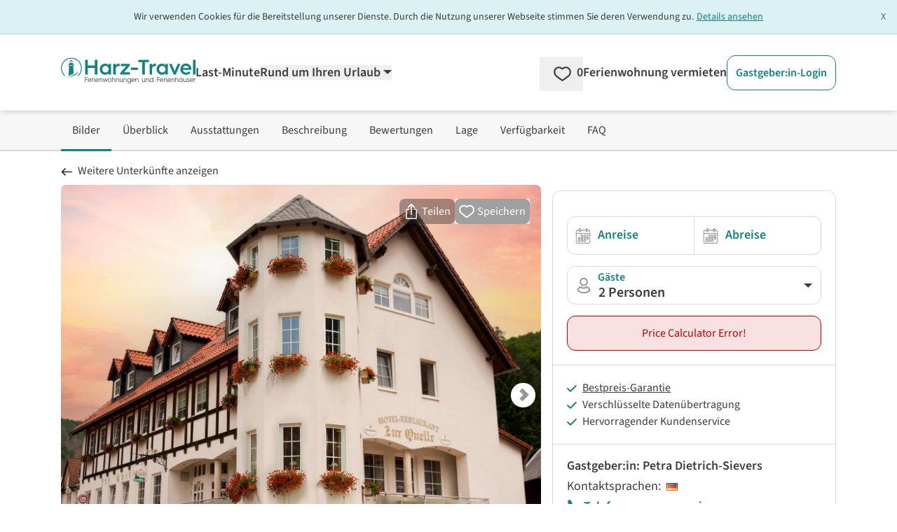

--- FILE ---
content_type: text/html;charset=utf-8
request_url: https://www.harz-travel.de/ferienwohnungen/herzberg/1031197/ferienwohnung-heuerblick.php
body_size: 208658
content:
<!DOCTYPE html><html  lang="de" data-capo=""><head><meta charset="utf-8">
<meta name="viewport" content="width=device-width, initial-scale=1.0">
<title>Ferienwohnung Heuerblick - Herzberg</title>
<script>
  <!-- Google Tag Manager -->
  (function(w,d,s,l,i){
      w[l]=w[l]||[];
      w[l].push({'gtm.start':new Date().getTime(),event:'gtm.js'});
      var f=d.getElementsByTagName(s)[0],j=d.createElement(s),dl=l!='dataLayer'?'&l='+l:'';
      j.async=true;
      j.src='https://www.googletagmanager.com/gtm.js?id='+i+dl;
      f.parentNode.insertBefore(j,f);
  })(window,document,'script','dataLayer','GTM-5TKZ88J');
  <!-- End Google Tag Manager -->
</script>
<script>
  (function(storage_key, experiments) {
    let choices = JSON.parse(localStorage.getItem(storage_key)) || {}
    choices = Object.fromEntries(Object.entries(experiments).map(([key, variants]) => {
      const choice = choices[key] || variants[Math.floor(Math.random() * variants.length)]
      return [key, choice]
    }))
    localStorage.setItem(storage_key, JSON.stringify(choices))
    dataLayer.push({abtest: choices});
  })('ABTest', {});
</script>
<script async src="https://pagead2.googlesyndication.com/pagead/js/adsbygoogle.js?client=ca-pub-6443769722344913" crossorigin="anonymous"></script>
<style>*,::backdrop,:after,:before{--tw-border-spacing-x:0;--tw-border-spacing-y:0;--tw-translate-x:0;--tw-translate-y:0;--tw-rotate:0;--tw-skew-x:0;--tw-skew-y:0;--tw-scale-x:1;--tw-scale-y:1;--tw-pan-x: ;--tw-pan-y: ;--tw-pinch-zoom: ;--tw-scroll-snap-strictness:proximity;--tw-gradient-from-position: ;--tw-gradient-via-position: ;--tw-gradient-to-position: ;--tw-ordinal: ;--tw-slashed-zero: ;--tw-numeric-figure: ;--tw-numeric-spacing: ;--tw-numeric-fraction: ;--tw-ring-inset: ;--tw-ring-offset-width:0px;--tw-ring-offset-color:#fff;--tw-ring-color:#3b82f680;--tw-ring-offset-shadow:0 0 #0000;--tw-ring-shadow:0 0 #0000;--tw-shadow:0 0 #0000;--tw-shadow-colored:0 0 #0000;--tw-blur: ;--tw-brightness: ;--tw-contrast: ;--tw-grayscale: ;--tw-hue-rotate: ;--tw-invert: ;--tw-saturate: ;--tw-sepia: ;--tw-drop-shadow: ;--tw-backdrop-blur: ;--tw-backdrop-brightness: ;--tw-backdrop-contrast: ;--tw-backdrop-grayscale: ;--tw-backdrop-hue-rotate: ;--tw-backdrop-invert: ;--tw-backdrop-opacity: ;--tw-backdrop-saturate: ;--tw-backdrop-sepia: ;--tw-contain-size: ;--tw-contain-layout: ;--tw-contain-paint: ;--tw-contain-style: }/*! tailwindcss v3.4.17 | MIT License | https://tailwindcss.com*/*,:after,:before{border:0 solid;box-sizing:border-box}:after,:before{--tw-content:""}:host,html{line-height:1.5;-webkit-text-size-adjust:100%;font-family:SourceSans,Helvetica,Arial,sans-serif;font-feature-settings:normal;font-variation-settings:normal;tab-size:4;-webkit-tap-highlight-color:transparent}body{line-height:inherit;margin:0}hr{border-top-width:1px;color:inherit;height:0}abbr:where([title]){-webkit-text-decoration:underline dotted;text-decoration:underline dotted}h1,h2,h3,h4,h5,h6{font-size:inherit;font-weight:inherit}a{color:inherit;text-decoration:inherit}b,strong{font-weight:bolder}code,kbd,pre,samp{font-family:ui-monospace,SFMono-Regular,Menlo,Monaco,Consolas,Liberation Mono,Courier New,monospace;font-feature-settings:normal;font-size:1em;font-variation-settings:normal}small{font-size:80%}sub,sup{font-size:75%;line-height:0;position:relative;vertical-align:initial}sub{bottom:-.25em}sup{top:-.5em}table{border-collapse:collapse;border-color:inherit;text-indent:0}button,input,optgroup,select,textarea{color:inherit;font-family:inherit;font-feature-settings:inherit;font-size:100%;font-variation-settings:inherit;font-weight:inherit;letter-spacing:inherit;line-height:inherit;margin:0;padding:0}button,select{text-transform:none}button,input:where([type=button]),input:where([type=reset]),input:where([type=submit]){-webkit-appearance:button;background-color:initial;background-image:none}:-moz-focusring{outline:auto}:-moz-ui-invalid{box-shadow:none}progress{vertical-align:initial}::-webkit-inner-spin-button,::-webkit-outer-spin-button{height:auto}[type=search]{-webkit-appearance:textfield;outline-offset:-2px}::-webkit-search-decoration{-webkit-appearance:none}::-webkit-file-upload-button{-webkit-appearance:button;font:inherit}summary{display:list-item}blockquote,dd,dl,figure,h1,h2,h3,h4,h5,h6,hr,p,pre{margin:0}fieldset{margin:0}fieldset,legend{padding:0}menu,ol,ul{list-style:none;margin:0;padding:0}dialog{padding:0}textarea{resize:vertical}input::placeholder,textarea::placeholder{color:#9ca3af;opacity:1}[role=button],button{cursor:pointer}:disabled{cursor:default}audio,canvas,embed,iframe,img,object,svg,video{display:block;vertical-align:middle}img,video{height:auto;max-width:100%}[hidden]:where(:not([hidden=until-found])){display:none}[multiple],[type=date],[type=datetime-local],[type=email],[type=month],[type=number],[type=password],[type=search],[type=tel],[type=text],[type=time],[type=url],[type=week],input:where(:not([type])),select,textarea{appearance:none;background-color:#fff;border-color:#6b7280;border-radius:0;border-width:1px;font-size:1rem;line-height:1.5rem;padding:.5rem .75rem;--tw-shadow:0 0 #0000}[multiple]:focus,[type=date]:focus,[type=datetime-local]:focus,[type=email]:focus,[type=month]:focus,[type=number]:focus,[type=password]:focus,[type=search]:focus,[type=tel]:focus,[type=text]:focus,[type=time]:focus,[type=url]:focus,[type=week]:focus,input:where(:not([type])):focus,select:focus,textarea:focus{outline:2px solid #0000;outline-offset:2px;--tw-ring-inset:var(--tw-empty,/*!*/ /*!*/);--tw-ring-offset-width:0px;--tw-ring-offset-color:#fff;--tw-ring-color:#2563eb;--tw-ring-offset-shadow:var(--tw-ring-inset) 0 0 0 var(--tw-ring-offset-width) var(--tw-ring-offset-color);--tw-ring-shadow:var(--tw-ring-inset) 0 0 0 calc(1px + var(--tw-ring-offset-width)) var(--tw-ring-color);border-color:#2563eb;box-shadow:var(--tw-ring-offset-shadow),var(--tw-ring-shadow),var(--tw-shadow)}input::placeholder,textarea::placeholder{color:#6b7280;opacity:1}::-webkit-datetime-edit-fields-wrapper{padding:0}::-webkit-date-and-time-value{min-height:1.5em;text-align:inherit}::-webkit-datetime-edit{display:inline-flex}::-webkit-datetime-edit,::-webkit-datetime-edit-day-field,::-webkit-datetime-edit-hour-field,::-webkit-datetime-edit-meridiem-field,::-webkit-datetime-edit-millisecond-field,::-webkit-datetime-edit-minute-field,::-webkit-datetime-edit-month-field,::-webkit-datetime-edit-second-field,::-webkit-datetime-edit-year-field{padding-bottom:0;padding-top:0}select{background-image:url("data:image/svg+xml;charset=utf-8,%3Csvg xmlns='http://www.w3.org/2000/svg' fill='none' viewBox='0 0 20 20'%3E%3Cpath stroke='%236b7280' stroke-linecap='round' stroke-linejoin='round' stroke-width='1.5' d='m6 8 4 4 4-4'/%3E%3C/svg%3E");background-position:right .5rem center;background-repeat:no-repeat;background-size:1.5em 1.5em;padding-right:2.5rem;-webkit-print-color-adjust:exact;print-color-adjust:exact}[multiple],[size]:where(select:not([size="1"])){background-image:none;background-position:0 0;background-repeat:unset;background-size:initial;padding-right:.75rem;-webkit-print-color-adjust:unset;print-color-adjust:unset}[type=checkbox],[type=radio]{appearance:none;background-color:#fff;background-origin:border-box;border-color:#6b7280;border-width:1px;color:#2563eb;display:inline-block;flex-shrink:0;height:1rem;padding:0;-webkit-print-color-adjust:exact;print-color-adjust:exact;-webkit-user-select:none;user-select:none;vertical-align:middle;width:1rem;--tw-shadow:0 0 #0000}[type=checkbox]{border-radius:0}[type=radio]{border-radius:100%}[type=checkbox]:focus,[type=radio]:focus{outline:2px solid #0000;outline-offset:2px;--tw-ring-inset:var(--tw-empty,/*!*/ /*!*/);--tw-ring-offset-width:2px;--tw-ring-offset-color:#fff;--tw-ring-color:#2563eb;--tw-ring-offset-shadow:var(--tw-ring-inset) 0 0 0 var(--tw-ring-offset-width) var(--tw-ring-offset-color);--tw-ring-shadow:var(--tw-ring-inset) 0 0 0 calc(2px + var(--tw-ring-offset-width)) var(--tw-ring-color);box-shadow:var(--tw-ring-offset-shadow),var(--tw-ring-shadow),var(--tw-shadow)}[type=checkbox]:checked,[type=radio]:checked{background-color:currentColor;background-position:50%;background-repeat:no-repeat;background-size:100% 100%;border-color:#0000}[type=checkbox]:checked{background-image:url("data:image/svg+xml;charset=utf-8,%3Csvg xmlns='http://www.w3.org/2000/svg' fill='%23fff' viewBox='0 0 16 16'%3E%3Cpath d='M12.207 4.793a1 1 0 0 1 0 1.414l-5 5a1 1 0 0 1-1.414 0l-2-2a1 1 0 0 1 1.414-1.414L6.5 9.086l4.293-4.293a1 1 0 0 1 1.414 0'/%3E%3C/svg%3E")}@media (forced-colors:active) {[type=checkbox]:checked{appearance:auto}}[type=radio]:checked{background-image:url("data:image/svg+xml;charset=utf-8,%3Csvg xmlns='http://www.w3.org/2000/svg' fill='%23fff' viewBox='0 0 16 16'%3E%3Ccircle cx='8' cy='8' r='3'/%3E%3C/svg%3E")}@media (forced-colors:active) {[type=radio]:checked{appearance:auto}}[type=checkbox]:checked:focus,[type=checkbox]:checked:hover,[type=checkbox]:indeterminate,[type=radio]:checked:focus,[type=radio]:checked:hover{background-color:currentColor;border-color:#0000}[type=checkbox]:indeterminate{background-image:url("data:image/svg+xml;charset=utf-8,%3Csvg xmlns='http://www.w3.org/2000/svg' fill='none' viewBox='0 0 16 16'%3E%3Cpath stroke='%23fff' stroke-linecap='round' stroke-linejoin='round' stroke-width='2' d='M4 8h8'/%3E%3C/svg%3E");background-position:50%;background-repeat:no-repeat;background-size:100% 100%}@media (forced-colors:active) {[type=checkbox]:indeterminate{appearance:auto}}[type=checkbox]:indeterminate:focus,[type=checkbox]:indeterminate:hover{background-color:currentColor;border-color:#0000}[type=file]{background:unset;border-color:inherit;border-radius:0;border-width:0;font-size:unset;line-height:inherit;padding:0}[type=file]:focus{outline:1px solid ButtonText;outline:1px auto -webkit-focus-ring-color}.container{width:100%}@media (min-width:480px){.container{max-width:480px}}@media (min-width:768px){.container{max-width:768px}}@media (min-width:976px){.container{max-width:976px}}@media (min-width:1154px){.container{max-width:1154px}}@media (min-width:1300px){.container{max-width:1300px}}@media (min-width:1709px){.container{max-width:1709px}}.pointer-events-none{pointer-events:none}.pointer-events-auto{pointer-events:auto}.visible{visibility:visible}.invisible{visibility:hidden}.collapse{visibility:collapse}.static{position:static}.fixed{position:fixed}.absolute{position:absolute}.relative{position:relative}.sticky{position:sticky}.inset-0{inset:0}.inset-x-0{left:0;right:0}.inset-y-0{bottom:0;top:0}.-bottom-\[18px\]{bottom:-18px}.-left-\[2px\]{left:-2px}.-right-0\.5{right:-.125rem}.-top-10{top:-2.5rem}.bottom-0{bottom:0}.bottom-6{bottom:1.5rem}.bottom-9{bottom:2.25rem}.bottom-\[-20px\]{bottom:-20px}.bottom-\[3rem\]{bottom:3rem}.left-0{left:0}.left-11{left:2.75rem}.left-2\/4,.left-\[50\%\]{left:50%}.left-\[70px\]{left:70px}.left-\[calc\(50\%-4px\)\]{left:calc(50% - 4px)}.right-0{right:0}.right-2{right:.5rem}.right-4{right:1rem}.top-0{top:0}.top-1{top:.25rem}.top-3{top:.75rem}.top-4{top:1rem}.top-6{top:1.5rem}.top-\[-10px\]{top:-10px}.top-\[-15px\]{top:-15px}.top-\[65px\]{top:65px}.top-full{top:100%}.z-0{z-index:0}.z-10{z-index:10}.z-20{z-index:20}.z-30{z-index:30}.z-40{z-index:40}.z-50{z-index:50}.z-\[-1\]{z-index:-1}.z-\[1000\]{z-index:1000}.z-\[1001\]{z-index:1001}.z-\[1002\]{z-index:1002}.z-\[10\]{z-index:10}.z-\[11\]{z-index:11}.z-\[1\]{z-index:1}.z-\[999\]{z-index:999}.order-1{order:1}.order-2{order:2}.col-span-1{grid-column:span 1/span 1}.col-span-12{grid-column:span 12/span 12}.col-span-2{grid-column:span 2/span 2}.col-span-3{grid-column:span 3/span 3}.col-span-4{grid-column:span 4/span 4}.col-span-6{grid-column:span 6/span 6}.float-right{float:right}.float-left{float:left}.-m-2{margin:-.5rem}.m-0{margin:0}.m-1{margin:.25rem}.m-4{margin:1rem}.m-5{margin:1.25rem}.-mx-2{margin-left:-.5rem;margin-right:-.5rem}.-mx-8{margin-left:-2rem;margin-right:-2rem}.-my-1{margin-bottom:-.25rem;margin-top:-.25rem}.-my-2{margin-bottom:-.5rem;margin-top:-.5rem}.-my-\[5px\]{margin-bottom:-5px;margin-top:-5px}.mx-1{margin-left:.25rem;margin-right:.25rem}.mx-5{margin-left:1.25rem;margin-right:1.25rem}.mx-\[-10px\]{margin-left:-10px;margin-right:-10px}.mx-auto{margin-left:auto;margin-right:auto}.my-4{margin-bottom:1rem;margin-top:1rem}.my-\[10px\]{margin-bottom:10px;margin-top:10px}.-mb-1{margin-bottom:-.25rem}.-mb-\[3px\]{margin-bottom:-3px}.-ml-\[14px\]{margin-left:-14px}.-ml-\[21px\]{margin-left:-21px}.-ml-\[3px\]{margin-left:-3px}.-ml-\[5px\]{margin-left:-5px}.-mr-2{margin-right:-.5rem}.-mt-1{margin-top:-.25rem}.-mt-2{margin-top:-.5rem}.-mt-3{margin-top:-.75rem}.-mt-5{margin-top:-1.25rem}.-mt-\[1\.6rem\]{margin-top:-1.6rem}.-mt-\[20px\]{margin-top:-20px}.-mt-\[3px\]{margin-top:-3px}.-mt-\[5px\]{margin-top:-5px}.-mt-\[6px\]{margin-top:-6px}.mb-0{margin-bottom:0}.mb-1{margin-bottom:.25rem}.mb-10{margin-bottom:2.5rem}.mb-12{margin-bottom:3rem}.mb-2{margin-bottom:.5rem}.mb-2\.5{margin-bottom:.625rem}.mb-3{margin-bottom:.75rem}.mb-4{margin-bottom:1rem}.mb-5{margin-bottom:1.25rem}.mb-6{margin-bottom:1.5rem}.mb-7{margin-bottom:1.75rem}.mb-8{margin-bottom:2rem}.mb-\[0\.3rem\]{margin-bottom:.3rem}.ml-1{margin-left:.25rem}.ml-1\.5{margin-left:.375rem}.ml-11{margin-left:2.75rem}.ml-2{margin-left:.5rem}.ml-3{margin-left:.75rem}.ml-4{margin-left:1rem}.ml-5{margin-left:1.25rem}.ml-6{margin-left:1.5rem}.ml-auto{margin-left:auto}.mr-0\.5{margin-right:.125rem}.mr-1{margin-right:.25rem}.mr-1\.5{margin-right:.375rem}.mr-2{margin-right:.5rem}.mr-3{margin-right:.75rem}.mr-5{margin-right:1.25rem}.mr-6{margin-right:1.5rem}.mr-\[2\.45rem\]{margin-right:2.45rem}.mt-0{margin-top:0}.mt-0\.5{margin-top:.125rem}.mt-1{margin-top:.25rem}.mt-1\.5{margin-top:.375rem}.mt-10{margin-top:2.5rem}.mt-11{margin-top:2.75rem}.mt-12{margin-top:3rem}.mt-2{margin-top:.5rem}.mt-3{margin-top:.75rem}.mt-4{margin-top:1rem}.mt-5{margin-top:1.25rem}.mt-6{margin-top:1.5rem}.mt-7{margin-top:1.75rem}.mt-8{margin-top:2rem}.mt-\[0\.35rem\]{margin-top:.35rem}.mt-\[29px\]{margin-top:29px}.mt-\[50px\]{margin-top:50px}.line-clamp-1{-webkit-line-clamp:1}.line-clamp-1,.line-clamp-2{display:-webkit-box;overflow:hidden;-webkit-box-orient:vertical}.line-clamp-2{-webkit-line-clamp:2}.line-clamp-4{display:-webkit-box;overflow:hidden;-webkit-box-orient:vertical;-webkit-line-clamp:4}.block{display:block}.inline-block{display:inline-block}.inline{display:inline}.flex{display:flex}.inline-flex{display:inline-flex}.table{display:table}.grid{display:grid}.inline-grid{display:inline-grid}.contents{display:contents}.hidden{display:none}.aspect-1\/1,.aspect-\[1\/1\]{aspect-ratio:1/1}.aspect-\[16\/10\]{aspect-ratio:16/10}.aspect-\[16\/9\]{aspect-ratio:16/9}.aspect-\[24\/52\]{aspect-ratio:24/52}.h-0{height:0}.h-16{height:4rem}.h-\[0\.75rem\]{height:.75rem}.h-\[0\.875rem\]{height:.875rem}.h-\[0\.8rem\]{height:.8rem}.h-\[1\.125rem\]{height:1.125rem}.h-\[1\.1rem\]{height:1.1rem}.h-\[1\.25rem\]{height:1.25rem}.h-\[1\.35rem\]{height:1.35rem}.h-\[1\.5rem\]{height:1.5rem}.h-\[1\.6rem\]{height:1.6rem}.h-\[100dvh\]{height:100dvh}.h-\[10px\]{height:10px}.h-\[145px\]{height:145px}.h-\[16px\]{height:16px}.h-\[17px\]{height:17px}.h-\[18px\]{height:18px}.h-\[19px\]{height:19px}.h-\[1px\]{height:1px}.h-\[1rem\]{height:1rem}.h-\[200px\]{height:200px}.h-\[20px\]{height:20px}.h-\[22px\]{height:22px}.h-\[24px\]{height:24px}.h-\[28px\]{height:28px}.h-\[3\.8rem\]{height:3.8rem}.h-\[30px\]{height:30px}.h-\[310px\]{height:310px}.h-\[32px\]{height:32px}.h-\[34px\]{height:34px}.h-\[3rem\]{height:3rem}.h-\[40px\]{height:40px}.h-\[42px\]{height:42px}.h-\[46px\]{height:46px}.h-\[50px\]{height:50px}.h-\[51\.59px\]{height:51.59px}.h-\[55px\]{height:55px}.h-\[78px\]{height:78px}.h-\[8px\]{height:8px}.h-auto{height:auto}.h-full{height:100%}.max-h-\[138px\]{max-height:138px}.max-h-\[310px\]{max-height:310px}.max-h-\[35px\]{max-height:35px}.max-h-full{max-height:100%}.min-h-\[108px\]{min-height:108px}.min-h-\[10px\]{min-height:10px}.min-h-\[130px\]{min-height:130px}.min-h-\[140px\]{min-height:140px}.min-h-\[150px\]{min-height:150px}.min-h-\[230px\]{min-height:230px}.min-h-\[24px\]{min-height:24px}.min-h-\[26px\]{min-height:26px}.min-h-\[2em\]{min-height:2em}.min-h-\[30px\]{min-height:30px}.min-h-\[310px\]{min-height:310px}.min-h-\[365px\]{min-height:365px}.min-h-\[46px\]{min-height:46px}.min-h-\[50px\]{min-height:50px}.min-h-\[67px\]{min-height:67px}.min-h-\[70px\]{min-height:70px}.min-h-full{min-height:100%}.min-h-screen{min-height:100vh}.w-1\/2{width:50%}.w-1\/3{width:33.333333%}.w-16{width:4rem}.w-2\/3{width:66.666667%}.w-2\/4{width:50%}.w-3\/4{width:75%}.w-5{width:1.25rem}.w-5\/6{width:83.333333%}.w-6\/12{width:50%}.w-\[0\.8rem\]{width:.8rem}.w-\[100dvw\]{width:100dvw}.w-\[100px\]{width:100px}.w-\[10px\]{width:10px}.w-\[110px\]{width:110px}.w-\[120px\]{width:120px}.w-\[125px\]{width:125px}.w-\[16px\]{width:16px}.w-\[170px\]{width:170px}.w-\[17px\]{width:17px}.w-\[180px\]{width:180px}.w-\[18px\]{width:18px}.w-\[19\.7\%\]{width:19.7%}.w-\[20px\]{width:20px}.w-\[210px\]{width:210px}.w-\[22\%\]{width:22%}.w-\[220px\]{width:220px}.w-\[24px\]{width:24px}.w-\[250px\]{width:250px}.w-\[275px\]{width:275px}.w-\[295px\]{width:295px}.w-\[30px\]{width:30px}.w-\[340px\]{width:340px}.w-\[34px\]{width:34px}.w-\[350px\]{width:350px}.w-\[37px\]{width:37px}.w-\[400px\]{width:400px}.w-\[40px\]{width:40px}.w-\[46px\]{width:46px}.w-\[50\%\]{width:50%}.w-\[50px\]{width:50px}.w-\[54px\]{width:54px}.w-\[620px\]{width:620px}.w-\[628px\]{width:628px}.w-\[65px\]{width:65px}.w-\[68\.125rem\]{width:68.125rem}.w-\[70\%\]{width:70%}.w-\[70px\]{width:70px}.w-\[75\%\]{width:75%}.w-\[77\.3\%\]{width:77.3%}.w-\[78px\]{width:78px}.w-\[8\%\]{width:8%}.w-\[80\%\]{width:80%}.w-\[80px\]{width:80px}.w-\[8px\]{width:8px}.w-\[92\%\]{width:92%}.w-\[928px\]{width:928px}.w-\[calc\(100\%\+4px\)\]{width:calc(100% + 4px)}.w-auto{width:auto}.w-full{width:100%}.w-screen{width:100vw}.min-w-\[100px\]{min-width:100px}.min-w-\[155px\]{min-width:155px}.min-w-\[160px\]{min-width:160px}.min-w-\[200px\]{min-width:200px}.min-w-\[26px\]{min-width:26px}.min-w-\[35px\]{min-width:35px}.min-w-\[42px\]{min-width:42px}.min-w-\[50px\]{min-width:50px}.min-w-\[60px\]{min-width:60px}.max-w-2xl{max-width:42rem}.max-w-6xl{max-width:72rem}.max-w-\[100px\]{max-width:100px}.max-w-\[120px\]{max-width:120px}.max-w-\[150px\]{max-width:150px}.max-w-\[175px\]{max-width:175px}.max-w-\[180px\]{max-width:180px}.max-w-\[190px\]{max-width:190px}.max-w-\[200px\]{max-width:200px}.max-w-\[250px\]{max-width:250px}.max-w-\[280px\]{max-width:280px}.max-w-\[300px\]{max-width:300px}.max-w-\[320px\]{max-width:320px}.max-w-\[800px\]{max-width:800px}.max-w-full{max-width:100%}.flex-1{flex:1 1 0%}.flex-none{flex:none}.flex-shrink-0,.shrink-0{flex-shrink:0}.flex-grow,.grow{flex-grow:1}.grow-0{flex-grow:0}.basis-0{flex-basis:0px}.border-separate{border-collapse:initial}.origin-\[0\]{transform-origin:0}.-translate-y-1{--tw-translate-y:-0.25rem}.-translate-y-1,.-translate-y-2\.5{transform:translate(var(--tw-translate-x),var(--tw-translate-y)) rotate(var(--tw-rotate)) skewX(var(--tw-skew-x)) skewY(var(--tw-skew-y)) scaleX(var(--tw-scale-x)) scaleY(var(--tw-scale-y))}.-translate-y-2\.5{--tw-translate-y:-0.625rem}.-translate-y-3\.5{--tw-translate-y:-0.875rem}.-translate-y-3\.5,.translate-y-0{transform:translate(var(--tw-translate-x),var(--tw-translate-y)) rotate(var(--tw-rotate)) skewX(var(--tw-skew-x)) skewY(var(--tw-skew-y)) scaleX(var(--tw-scale-x)) scaleY(var(--tw-scale-y))}.translate-y-0{--tw-translate-y:0px}.rotate-180{--tw-rotate:180deg}.rotate-180,.rotate-270{transform:translate(var(--tw-translate-x),var(--tw-translate-y)) rotate(var(--tw-rotate)) skewX(var(--tw-skew-x)) skewY(var(--tw-skew-y)) scaleX(var(--tw-scale-x)) scaleY(var(--tw-scale-y))}.rotate-270{--tw-rotate:270deg}.rotate-45{--tw-rotate:45deg}.rotate-45,.rotate-90{transform:translate(var(--tw-translate-x),var(--tw-translate-y)) rotate(var(--tw-rotate)) skewX(var(--tw-skew-x)) skewY(var(--tw-skew-y)) scaleX(var(--tw-scale-x)) scaleY(var(--tw-scale-y))}.rotate-90{--tw-rotate:90deg}.rotate-\[-135deg\]{--tw-rotate:-135deg}.rotate-\[-135deg\],.rotate-\[225deg\]{transform:translate(var(--tw-translate-x),var(--tw-translate-y)) rotate(var(--tw-rotate)) skewX(var(--tw-skew-x)) skewY(var(--tw-skew-y)) scaleX(var(--tw-scale-x)) scaleY(var(--tw-scale-y))}.rotate-\[225deg\]{--tw-rotate:225deg}.scale-100{--tw-scale-x:1;--tw-scale-y:1}.scale-100,.scale-\[75\%\]{transform:translate(var(--tw-translate-x),var(--tw-translate-y)) rotate(var(--tw-rotate)) skewX(var(--tw-skew-x)) skewY(var(--tw-skew-y)) scaleX(var(--tw-scale-x)) scaleY(var(--tw-scale-y))}.scale-\[75\%\]{--tw-scale-x:75%;--tw-scale-y:75%}.scale-\[85\%\]{--tw-scale-x:85%;--tw-scale-y:85%}.scale-\[85\%\],.transform{transform:translate(var(--tw-translate-x),var(--tw-translate-y)) rotate(var(--tw-rotate)) skewX(var(--tw-skew-x)) skewY(var(--tw-skew-y)) scaleX(var(--tw-scale-x)) scaleY(var(--tw-scale-y))}.animate-\[fadeIn_0\.5s_linear\]{animation:fadeIn .5s linear}@keyframes pulse{50%{opacity:.5}}.animate-pulse{animation:pulse 2s cubic-bezier(.4,0,.6,1) infinite}@keyframes spin{to{transform:rotate(1turn)}}.animate-spin{animation:spin 1s linear infinite}.cursor-default{cursor:default}.cursor-no-drop{cursor:no-drop}.cursor-pointer{cursor:pointer}.cursor-zoom-in{cursor:zoom-in}.touch-manipulation{touch-action:manipulation}.select-none{-webkit-user-select:none;user-select:none}.resize{resize:both}.list-outside{list-style-position:outside}.list-decimal{list-style-type:decimal}.list-disc{list-style-type:disc}.columns-2{column-count:2}.auto-cols-max{grid-auto-columns:max-content}.grid-flow-col{grid-auto-flow:column}.grid-cols-1{grid-template-columns:repeat(1,minmax(0,1fr))}.grid-cols-12{grid-template-columns:repeat(12,minmax(0,1fr))}.grid-cols-2{grid-template-columns:repeat(2,minmax(0,1fr))}.grid-cols-3{grid-template-columns:repeat(3,minmax(0,1fr))}.grid-cols-4{grid-template-columns:repeat(4,minmax(0,1fr))}.grid-cols-5{grid-template-columns:repeat(5,minmax(0,1fr))}.grid-cols-7{grid-template-columns:repeat(7,minmax(0,1fr))}.grid-cols-8{grid-template-columns:repeat(8,minmax(0,1fr))}.grid-cols-\[2fr_1fr\]{grid-template-columns:2fr 1fr}.flex-row{flex-direction:row}.flex-row-reverse{flex-direction:row-reverse}.flex-col{flex-direction:column}.flex-wrap{flex-wrap:wrap}.flex-nowrap{flex-wrap:nowrap}.place-content-center{place-content:center}.place-content-end{place-content:end}.place-content-between{place-content:space-between}.place-items-center{place-items:center}.content-center{align-content:center}.content-end{align-content:flex-end}.items-start{align-items:flex-start}.items-end{align-items:flex-end}.items-center{align-items:center}.items-stretch{align-items:stretch}.justify-start{justify-content:flex-start}.justify-end{justify-content:flex-end}.justify-center{justify-content:center}.justify-between{justify-content:space-between}.justify-around{justify-content:space-around}.justify-items-start{justify-items:start}.justify-items-center{justify-items:center}.gap-1{gap:.25rem}.gap-12{gap:3rem}.gap-2{gap:.5rem}.gap-3{gap:.75rem}.gap-4{gap:1rem}.gap-5{gap:1.25rem}.gap-6{gap:1.5rem}.gap-8{gap:2rem}.gap-x-1{column-gap:.25rem}.gap-x-10{column-gap:2.5rem}.gap-x-12{column-gap:3rem}.gap-x-16{column-gap:4rem}.gap-x-2{column-gap:.5rem}.gap-x-3{column-gap:.75rem}.gap-x-4{column-gap:1rem}.gap-x-5{column-gap:1.25rem}.gap-x-\[18px\]{column-gap:18px}.gap-y-0{row-gap:0}.gap-y-1{row-gap:.25rem}.gap-y-10{row-gap:2.5rem}.gap-y-12{row-gap:3rem}.gap-y-2{row-gap:.5rem}.gap-y-3{row-gap:.75rem}.gap-y-4{row-gap:1rem}.gap-y-5{row-gap:1.25rem}.gap-y-8{row-gap:2rem}.gap-y-\[1px\]{row-gap:1px}.space-x-1>:not([hidden])~:not([hidden]){--tw-space-x-reverse:0;margin-left:calc(.25rem*(1 - var(--tw-space-x-reverse)));margin-right:calc(.25rem*var(--tw-space-x-reverse))}.space-y-12>:not([hidden])~:not([hidden]){--tw-space-y-reverse:0;margin-bottom:calc(3rem*var(--tw-space-y-reverse));margin-top:calc(3rem*(1 - var(--tw-space-y-reverse)))}.place-self-end{place-self:end}.self-end{align-self:flex-end}.justify-self-end{justify-self:end}.overflow-auto{overflow:auto}.overflow-hidden{overflow:hidden}.overflow-y-auto{overflow-y:auto}.overflow-x-scroll{overflow-x:scroll}.truncate{overflow:hidden;text-overflow:ellipsis;white-space:nowrap}.hyphens-auto{hyphens:auto}.whitespace-nowrap{white-space:nowrap}.whitespace-pre-wrap{white-space:pre-wrap}.text-nowrap{text-wrap:nowrap}.break-words{overflow-wrap:break-word}.break-all{word-break:break-all}.rounded{border-radius:.25rem}.rounded-2xl{border-radius:1rem}.rounded-\[1\.3rem\]{border-radius:1.3rem}.rounded-full{border-radius:9999px}.rounded-lg{border-radius:.5rem}.rounded-md{border-radius:.375rem}.rounded-xl{border-radius:.75rem}.rounded-b-lg{border-bottom-left-radius:.5rem;border-bottom-right-radius:.5rem}.rounded-b-xl{border-bottom-left-radius:.75rem;border-bottom-right-radius:.75rem}.rounded-l-none{border-bottom-left-radius:0;border-top-left-radius:0}.rounded-l-xl{border-bottom-left-radius:.75rem;border-top-left-radius:.75rem}.rounded-r-none{border-bottom-right-radius:0;border-top-right-radius:0}.rounded-r-xl{border-bottom-right-radius:.75rem;border-top-right-radius:.75rem}.rounded-t-full{border-top-left-radius:9999px;border-top-right-radius:9999px}.rounded-t-none{border-top-left-radius:0;border-top-right-radius:0}.rounded-t-xl{border-top-right-radius:.75rem}.rounded-t-xl,.rounded-tl-xl{border-top-left-radius:.75rem}.border{border-width:1px}.border-0{border-width:0}.border-2{border-width:2px}.border-4{border-width:4px}.border-\[15px\]{border-width:15px}.border-\[5px\]{border-width:5px}.border-x{border-left-width:1px;border-right-width:1px}.border-b{border-bottom-width:1px}.border-b-2{border-bottom-width:2px}.border-l{border-left-width:1px}.border-r{border-right-width:1px}.border-r-2{border-right-width:2px}.border-t{border-top-width:1px}.border-t-2{border-top-width:2px}.border-solid{border-style:solid}.border-none{border-style:none}.border-cta-500{--tw-border-opacity:1;border-color:rgb(229 36 36/var(--tw-border-opacity,1))}.border-cta-700{--tw-border-opacity:1;border-color:rgb(187 2 2/var(--tw-border-opacity,1))}.border-green-500{--tw-border-opacity:1;border-color:rgb(36 132 36/var(--tw-border-opacity,1))}.border-neutral-100{--tw-border-opacity:1;border-color:rgb(228 228 228/var(--tw-border-opacity,1))}.border-neutral-200{--tw-border-opacity:1;border-color:rgb(217 217 217/var(--tw-border-opacity,1))}.border-neutral-300{--tw-border-opacity:1;border-color:rgb(204 204 204/var(--tw-border-opacity,1))}.border-neutral-400{--tw-border-opacity:1;border-color:rgb(172 172 172/var(--tw-border-opacity,1))}.border-neutral-50{--tw-border-opacity:1;border-color:rgb(247 247 247/var(--tw-border-opacity,1))}.border-neutral-500{--tw-border-opacity:1;border-color:rgb(148 148 148/var(--tw-border-opacity,1))}.border-neutral-600{--tw-border-opacity:1;border-color:rgb(104 104 104/var(--tw-border-opacity,1))}.border-neutral-800{--tw-border-opacity:1;border-color:rgb(60 60 60/var(--tw-border-opacity,1))}.border-petrol-100{--tw-border-opacity:1;border-color:rgb(160 229 231/var(--tw-border-opacity,1))}.border-petrol-500{--tw-border-opacity:1;border-color:rgb(19 130 133/var(--tw-border-opacity,1))}.border-petrol-500\/100{border-color:#138285}.border-petrol-900\/100{border-color:#1c6164}.border-transparent{border-color:#0000}.border-b-neutral-100{--tw-border-opacity:1;border-bottom-color:rgb(228 228 228/var(--tw-border-opacity,1))}.border-b-petrol-500{--tw-border-opacity:1;border-bottom-color:rgb(19 130 133/var(--tw-border-opacity,1))}.border-b-white{--tw-border-opacity:1;border-bottom-color:rgb(255 255 255/var(--tw-border-opacity,1))}.border-l-neutral-500{--tw-border-opacity:1;border-left-color:rgb(148 148 148/var(--tw-border-opacity,1))}.border-l-transparent{border-left-color:#0000}.border-r-neutral-500{--tw-border-opacity:1;border-right-color:rgb(148 148 148/var(--tw-border-opacity,1))}.border-r-white{--tw-border-opacity:1;border-right-color:rgb(255 255 255/var(--tw-border-opacity,1))}.border-t-neutral-800{--tw-border-opacity:1;border-top-color:rgb(60 60 60/var(--tw-border-opacity,1))}.border-t-neutral-900{--tw-border-opacity:1;border-top-color:rgb(42 42 42/var(--tw-border-opacity,1))}.border-t-transparent{border-top-color:#0000}.bg-cta-50{--tw-bg-opacity:1;background-color:rgb(250 225 225/var(--tw-bg-opacity,1))}.bg-cta-500{--tw-bg-opacity:1;background-color:rgb(229 36 36/var(--tw-bg-opacity,1))}.bg-cta-700{--tw-bg-opacity:1;background-color:rgb(187 2 2/var(--tw-bg-opacity,1))}.bg-green-100{--tw-bg-opacity:1;background-color:rgb(175 225 159/var(--tw-bg-opacity,1))}.bg-green-50{--tw-bg-opacity:1;background-color:rgb(242 255 248/var(--tw-bg-opacity,1))}.bg-green-500{--tw-bg-opacity:1;background-color:rgb(36 132 36/var(--tw-bg-opacity,1))}.bg-green-800{--tw-bg-opacity:1;background-color:rgb(30 126 52/var(--tw-bg-opacity,1))}.bg-neutral-100{--tw-bg-opacity:1;background-color:rgb(228 228 228/var(--tw-bg-opacity,1))}.bg-neutral-200{--tw-bg-opacity:1;background-color:rgb(217 217 217/var(--tw-bg-opacity,1))}.bg-neutral-25{--tw-bg-opacity:1;background-color:rgb(244 244 244/var(--tw-bg-opacity,1))}.bg-neutral-50{--tw-bg-opacity:1;background-color:rgb(247 247 247/var(--tw-bg-opacity,1))}.bg-neutral-600{--tw-bg-opacity:1;background-color:rgb(104 104 104/var(--tw-bg-opacity,1))}.bg-neutral-800{--tw-bg-opacity:1;background-color:rgb(60 60 60/var(--tw-bg-opacity,1))}.bg-neutral-800\/95{background-color:#3c3c3cf2}.bg-neutral-900{--tw-bg-opacity:1;background-color:rgb(42 42 42/var(--tw-bg-opacity,1))}.bg-neutral-900\/0{background-color:#2a2a2a00}.bg-neutral-900\/30{background-color:#2a2a2a4d}.bg-neutral-900\/40{background-color:#2a2a2a66}.bg-neutral-900\/75{background-color:#2a2a2abf}.bg-orange-500{--tw-bg-opacity:1;background-color:rgb(250 167 0/var(--tw-bg-opacity,1))}.bg-petrol-100{--tw-bg-opacity:1;background-color:rgb(160 229 231/var(--tw-bg-opacity,1))}.bg-petrol-50{--tw-bg-opacity:1;background-color:rgb(219 241 242/var(--tw-bg-opacity,1))}.bg-petrol-500{--tw-bg-opacity:1;background-color:rgb(19 130 133/var(--tw-bg-opacity,1))}.bg-transparent{background-color:initial}.bg-white{--tw-bg-opacity:1;background-color:rgb(255 255 255/var(--tw-bg-opacity,1))}.bg-opacity-70{--tw-bg-opacity:0.7}.bg-\[url\(\'\/svg\/icons\/colored\/cancel-red\.svg\'\)\]{background-image:url(/svg/icons/colored/cancel-red.svg)}.bg-\[url\(\'\/svg\/icons\/colored\/check-green\.svg\'\)\]{background-image:url(/svg/icons/colored/check-green.svg)}.bg-\[url\(\'\/svg\/payment-methods\/giropay\.svg\'\)\]{background-image:url(/svg/payment-methods/giropay.svg)}.bg-\[url\(\'\/svg\/payment-methods\/mastercard\.svg\'\)\]{background-image:url(/svg/payment-methods/mastercard.svg)}.bg-\[url\(\'\/svg\/payment-methods\/paypal\.svg\'\)\]{background-image:url(/svg/payment-methods/paypal.svg)}.bg-\[url\(\'\/svg\/payment-methods\/ueberweisung\.svg\'\)\]{background-image:url(/svg/payment-methods/ueberweisung.svg)}.bg-\[url\(\'\/svg\/payment-methods\/visa\.svg\'\)\]{background-image:url(/svg/payment-methods/visa.svg)}.bg-gradient-to-t{background-image:linear-gradient(to top,var(--tw-gradient-stops))}.from-neutral-800{--tw-gradient-from:#3c3c3c var(--tw-gradient-from-position);--tw-gradient-to:#3c3c3c00 var(--tw-gradient-to-position);--tw-gradient-stops:var(--tw-gradient-from),var(--tw-gradient-to)}.from-neutral-900\/80{--tw-gradient-from:#2a2a2acc var(--tw-gradient-from-position);--tw-gradient-to:#2a2a2a00 var(--tw-gradient-to-position);--tw-gradient-stops:var(--tw-gradient-from),var(--tw-gradient-to)}.from-50\%{--tw-gradient-from-position:50%}.bg-\[length\:10px_10px\]{background-size:10px 10px}.bg-\[length\:16px_16px\]{background-size:16px 16px}.bg-\[length\:60px_38px\]{background-size:60px 38px}.bg-cover{background-size:cover}.bg-\[-3px_5px\]{background-position:-3px 5px}.bg-\[left_top_8px\]{background-position:left top 8px}.bg-\[right_top_0\.1rem\]{background-position:right top .1rem}.bg-left-top{background-position:0 0}.bg-no-repeat{background-repeat:no-repeat}.fill-\[\#87AA1D\]{fill:#87aa1d}.fill-cta-500{fill:#e52424}.fill-green-500{fill:#248424}.fill-neutral-500{fill:#949494}.fill-neutral-800{fill:#3c3c3c}.fill-neutral-900{fill:#2a2a2a}.fill-petrol-500{fill:#138285}.fill-petrol-900{fill:#1c6164}.fill-white{fill:#fff}.stroke-petrol-500{stroke:#138285}.stroke-white{stroke:#fff}.object-cover{object-fit:cover}.object-center{object-position:center}.p-0{padding:0}.p-1{padding:.25rem}.p-2{padding:.5rem}.p-3{padding:.75rem}.p-4{padding:1rem}.p-40{padding:10rem}.p-5{padding:1.25rem}.p-\[1px\]{padding:1px}.px-0{padding-left:0;padding-right:0}.px-0\.5{padding-left:.125rem;padding-right:.125rem}.px-1{padding-left:.25rem;padding-right:.25rem}.px-1\.5{padding-left:.375rem;padding-right:.375rem}.px-16{padding-left:4rem;padding-right:4rem}.px-2{padding-left:.5rem;padding-right:.5rem}.px-3{padding-left:.75rem;padding-right:.75rem}.px-4{padding-left:1rem;padding-right:1rem}.px-5{padding-left:1.25rem;padding-right:1.25rem}.px-6{padding-left:1.5rem;padding-right:1.5rem}.px-7{padding-left:1.75rem;padding-right:1.75rem}.px-8{padding-left:2rem;padding-right:2rem}.py-0{padding-bottom:0;padding-top:0}.py-0\.5{padding-bottom:.125rem;padding-top:.125rem}.py-1{padding-bottom:.25rem;padding-top:.25rem}.py-1\.5{padding-bottom:.375rem;padding-top:.375rem}.py-16{padding-bottom:4rem;padding-top:4rem}.py-2{padding-bottom:.5rem;padding-top:.5rem}.py-3{padding-bottom:.75rem;padding-top:.75rem}.py-4{padding-bottom:1rem;padding-top:1rem}.py-5{padding-bottom:1.25rem;padding-top:1.25rem}.py-6{padding-bottom:1.5rem;padding-top:1.5rem}.py-8{padding-bottom:2rem;padding-top:2rem}.pb-1{padding-bottom:.25rem}.pb-18{padding-bottom:72px}.pb-2{padding-bottom:.5rem}.pb-3{padding-bottom:.75rem}.pb-4{padding-bottom:1rem}.pb-40{padding-bottom:10rem}.pb-5{padding-bottom:1.25rem}.pb-7{padding-bottom:1.75rem}.pb-8{padding-bottom:2rem}.pl-0{padding-left:0}.pl-11{padding-left:2.75rem}.pl-2{padding-left:.5rem}.pl-3{padding-left:.75rem}.pl-4{padding-left:1rem}.pl-5{padding-left:1.25rem}.pr-1{padding-right:.25rem}.pr-11{padding-right:2.75rem}.pr-2{padding-right:.5rem}.pr-3{padding-right:.75rem}.pr-4{padding-right:1rem}.pr-6{padding-right:1.5rem}.pr-8{padding-right:2rem}.pr-\[1\.35rem\]{padding-right:1.35rem}.pt-1{padding-top:.25rem}.pt-2{padding-top:.5rem}.pt-20{padding-top:5rem}.pt-3{padding-top:.75rem}.pt-4{padding-top:1rem}.pt-5{padding-top:1.25rem}.pt-6{padding-top:1.5rem}.pt-7{padding-top:1.75rem}.pt-8{padding-top:2rem}.text-left{text-align:left}.text-center{text-align:center}.text-right{text-align:right}.align-middle{vertical-align:middle}.align-bottom{vertical-align:bottom}.font-sans{font-family:SourceSans,Helvetica,Arial,sans-serif}.text-2xl{font-size:1.5rem;line-height:1.75rem}.text-3xl{font-size:1.75rem;line-height:2.1rem}.text-4xl{font-size:1.875rem;line-height:2.25rem}.text-\[1\.375rem\]{font-size:1.375rem}.text-\[1\.625rem\]{font-size:1.625rem}.text-\[12px\]{font-size:12px}.text-base{font-size:1rem;line-height:1.5rem}.text-lg{font-size:1.125rem;line-height:1.35rem}.text-sm{font-size:.875rem;line-height:1.05rem}.text-xl{font-size:1.25rem;line-height:1.5rem}.text-xs{font-size:.813rem;line-height:.975rem}.font-bold{font-weight:700}.font-light{font-weight:300}.font-normal{font-weight:400}.font-semibold{font-weight:600}.uppercase{text-transform:uppercase}.leading-4{line-height:1rem}.leading-5{line-height:1.25rem}.leading-6{line-height:1.5rem}.leading-7{line-height:1.75rem}.leading-8{line-height:2rem}.leading-\[0\]{line-height:0}.leading-\[1\.2\]{line-height:1.2}.leading-\[1\.35rem\]{line-height:1.35rem}.leading-\[1\.5rem\]{line-height:1.5rem}.leading-\[1\.7\]{line-height:1.7}.leading-\[1\.8rem\]{line-height:1.8rem}.leading-\[2\.1rem\]{line-height:2.1rem}.leading-none{line-height:1}.leading-tight{line-height:1.25}.text-cta-500{--tw-text-opacity:1;color:rgb(229 36 36/var(--tw-text-opacity,1))}.text-cta-700{--tw-text-opacity:1;color:rgb(187 2 2/var(--tw-text-opacity,1))}.text-green-500,.text-green-600{--tw-text-opacity:1;color:rgb(36 132 36/var(--tw-text-opacity,1))}.text-neutral-300{--tw-text-opacity:1;color:rgb(204 204 204/var(--tw-text-opacity,1))}.text-neutral-400{--tw-text-opacity:1;color:rgb(172 172 172/var(--tw-text-opacity,1))}.text-neutral-500{--tw-text-opacity:1;color:rgb(148 148 148/var(--tw-text-opacity,1))}.text-neutral-600{--tw-text-opacity:1;color:rgb(104 104 104/var(--tw-text-opacity,1))}.text-neutral-800{--tw-text-opacity:1;color:rgb(60 60 60/var(--tw-text-opacity,1))}.text-neutral-900{--tw-text-opacity:1;color:rgb(42 42 42/var(--tw-text-opacity,1))}.text-petrol-500,.text-petrol-600{--tw-text-opacity:1;color:rgb(19 130 133/var(--tw-text-opacity,1))}.text-petrol-700{--tw-text-opacity:1;color:rgb(9 118 121/var(--tw-text-opacity,1))}.text-petrol-900{--tw-text-opacity:1;color:rgb(28 97 100/var(--tw-text-opacity,1))}.text-transparent{color:#0000}.text-white{--tw-text-opacity:1;color:rgb(255 255 255/var(--tw-text-opacity,1))}.underline{text-decoration-line:underline}.line-through{text-decoration-line:line-through}.opacity-0{opacity:0}.opacity-100{opacity:1}.opacity-30{opacity:.3}.opacity-50{opacity:.5}.opacity-75{opacity:.75}.shadow-\[0_3px_3px_rgba\(0\2c 0\2c 0\2c 0\.2\)\]{--tw-shadow:0 3px 3px #0003;--tw-shadow-colored:0 3px 3px var(--tw-shadow-color);box-shadow:var(--tw-ring-offset-shadow,0 0 #0000),var(--tw-ring-shadow,0 0 #0000),var(--tw-shadow)}.shadow-\[3px_3px_6px_rgba\(0\2c 0\2c 0\2c 0\.05\)\]{--tw-shadow:3px 3px 6px #0000000d;--tw-shadow-colored:3px 3px 6px var(--tw-shadow-color)}.shadow-\[3px_3px_6px_rgba\(0\2c 0\2c 0\2c 0\.05\)\],.shadow-lg{box-shadow:var(--tw-ring-offset-shadow,0 0 #0000),var(--tw-ring-shadow,0 0 #0000),var(--tw-shadow)}.shadow-lg{--tw-shadow:0 10px 15px -3px #0000001a,0 4px 6px -4px #0000001a;--tw-shadow-colored:0 10px 15px -3px var(--tw-shadow-color),0 4px 6px -4px var(--tw-shadow-color)}.shadow-md{--tw-shadow:0 4px 6px -1px #0000001a,0 2px 4px -2px #0000001a;--tw-shadow-colored:0 4px 6px -1px var(--tw-shadow-color),0 2px 4px -2px var(--tw-shadow-color)}.shadow-md,.shadow-top-lg{box-shadow:var(--tw-ring-offset-shadow,0 0 #0000),var(--tw-ring-shadow,0 0 #0000),var(--tw-shadow)}.shadow-top-lg{--tw-shadow:0 -5px 15px -3px #0000001a;--tw-shadow-colored:0 -5px 15px -3px var(--tw-shadow-color)}.outline-none{outline:2px solid #0000;outline-offset:2px}.outline{outline-style:solid}.outline-2{outline-width:2px}.outline-petrol-500{outline-color:#138285}.ring{--tw-ring-offset-shadow:var(--tw-ring-inset) 0 0 0 var(--tw-ring-offset-width) var(--tw-ring-offset-color);--tw-ring-shadow:var(--tw-ring-inset) 0 0 0 calc(3px + var(--tw-ring-offset-width)) var(--tw-ring-color)}.ring,.ring-1{box-shadow:var(--tw-ring-offset-shadow),var(--tw-ring-shadow),var(--tw-shadow,0 0 #0000)}.ring-1{--tw-ring-offset-shadow:var(--tw-ring-inset) 0 0 0 var(--tw-ring-offset-width) var(--tw-ring-offset-color);--tw-ring-shadow:var(--tw-ring-inset) 0 0 0 calc(1px + var(--tw-ring-offset-width)) var(--tw-ring-color)}.ring-cta-500{--tw-ring-opacity:1;--tw-ring-color:rgb(229 36 36/var(--tw-ring-opacity,1))}.ring-cta-700{--tw-ring-opacity:1;--tw-ring-color:rgb(187 2 2/var(--tw-ring-opacity,1))}.ring-petrol-500{--tw-ring-opacity:1;--tw-ring-color:rgb(19 130 133/var(--tw-ring-opacity,1))}.ring-white{--tw-ring-opacity:1;--tw-ring-color:rgb(255 255 255/var(--tw-ring-opacity,1))}.ring-offset-0{--tw-ring-offset-width:0px}.blur{--tw-blur:blur(8px)}.blur,.drop-shadow-\[0_25px_25px_rgba\(0\2c 0\2c 0\2c 0\.20\)\]{filter:var(--tw-blur) var(--tw-brightness) var(--tw-contrast) var(--tw-grayscale) var(--tw-hue-rotate) var(--tw-invert) var(--tw-saturate) var(--tw-sepia) var(--tw-drop-shadow)}.drop-shadow-\[0_25px_25px_rgba\(0\2c 0\2c 0\2c 0\.20\)\]{--tw-drop-shadow:drop-shadow(0 25px 25px #0003)}.drop-shadow-md{--tw-drop-shadow:drop-shadow(0 4px 3px #00000012) drop-shadow(0 2px 2px #0000000f);filter:var(--tw-blur) var(--tw-brightness) var(--tw-contrast) var(--tw-grayscale) var(--tw-hue-rotate) var(--tw-invert) var(--tw-saturate) var(--tw-sepia) var(--tw-drop-shadow)}.\!filter{filter:var(--tw-blur) var(--tw-brightness) var(--tw-contrast) var(--tw-grayscale) var(--tw-hue-rotate) var(--tw-invert) var(--tw-saturate) var(--tw-sepia) var(--tw-drop-shadow)!important}.filter{filter:var(--tw-blur) var(--tw-brightness) var(--tw-contrast) var(--tw-grayscale) var(--tw-hue-rotate) var(--tw-invert) var(--tw-saturate) var(--tw-sepia) var(--tw-drop-shadow)}.transition{transition-duration:.15s;transition-property:color,background-color,border-color,text-decoration-color,fill,stroke,opacity,box-shadow,transform,filter,-webkit-backdrop-filter;transition-property:color,background-color,border-color,text-decoration-color,fill,stroke,opacity,box-shadow,transform,filter,backdrop-filter;transition-property:color,background-color,border-color,text-decoration-color,fill,stroke,opacity,box-shadow,transform,filter,backdrop-filter,-webkit-backdrop-filter;transition-timing-function:cubic-bezier(.4,0,.2,1)}.transition-\[height\]{transition-duration:.15s;transition-property:height;transition-timing-function:cubic-bezier(.4,0,.2,1)}.transition-all{transition-duration:.15s;transition-property:all;transition-timing-function:cubic-bezier(.4,0,.2,1)}.transition-colors{transition-duration:.15s;transition-property:color,background-color,border-color,text-decoration-color,fill,stroke;transition-timing-function:cubic-bezier(.4,0,.2,1)}.delay-100{transition-delay:.1s}.delay-150{transition-delay:.15s}.duration-200{transition-duration:.2s}.duration-300{transition-duration:.3s}.duration-500{transition-duration:.5s}.duration-700,.duration-\[700ms\]{transition-duration:.7s}.ease-in-out{transition-timing-function:cubic-bezier(.4,0,.2,1)}.content-\[\'\'\]{--tw-content:"";content:var(--tw-content)}@media (min-width:976px){.lg\:container{width:100%}@media (min-width:480px){.lg\:container{max-width:480px}}@media (min-width:768px){.lg\:container{max-width:768px}}@media (min-width:976px){.lg\:container{max-width:976px}}@media (min-width:1154px){.lg\:container{max-width:1154px}}@media (min-width:1300px){.lg\:container{max-width:1300px}}@media (min-width:1709px){.lg\:container{max-width:1709px}}}.last\:border-r-0:last-child{border-right-width:0}.hover\:border-cta-700:hover{--tw-border-opacity:1;border-color:rgb(187 2 2/var(--tw-border-opacity,1))}.hover\:bg-cta-700:hover{--tw-bg-opacity:1;background-color:rgb(187 2 2/var(--tw-bg-opacity,1))}.hover\:bg-green-600:hover{--tw-bg-opacity:1;background-color:rgb(36 132 36/var(--tw-bg-opacity,1))}.hover\:bg-neutral-200:hover{--tw-bg-opacity:1;background-color:rgb(217 217 217/var(--tw-bg-opacity,1))}.hover\:bg-neutral-25:hover{--tw-bg-opacity:1;background-color:rgb(244 244 244/var(--tw-bg-opacity,1))}.hover\:bg-neutral-50:hover{--tw-bg-opacity:1;background-color:rgb(247 247 247/var(--tw-bg-opacity,1))}.hover\:bg-neutral-900\/30:hover{background-color:#2a2a2a4d}.hover\:bg-orange-600:hover{--tw-bg-opacity:1;background-color:rgb(227 143 0/var(--tw-bg-opacity,1))}.hover\:bg-petrol-500:hover{--tw-bg-opacity:1;background-color:rgb(19 130 133/var(--tw-bg-opacity,1))}.hover\:bg-petrol-700:hover{--tw-bg-opacity:1;background-color:rgb(9 118 121/var(--tw-bg-opacity,1))}.hover\:bg-petrol-900:hover{--tw-bg-opacity:1;background-color:rgb(28 97 100/var(--tw-bg-opacity,1))}.hover\:fill-white:hover{fill:#fff}.hover\:font-semibold:hover{font-weight:600}.hover\:text-neutral-600:hover{--tw-text-opacity:1;color:rgb(104 104 104/var(--tw-text-opacity,1))}.hover\:text-petrol-500:hover{--tw-text-opacity:1;color:rgb(19 130 133/var(--tw-text-opacity,1))}.hover\:text-petrol-800:hover{--tw-text-opacity:1;color:rgb(4 99 103/var(--tw-text-opacity,1))}.hover\:text-white:hover{--tw-text-opacity:1;color:rgb(255 255 255/var(--tw-text-opacity,1))}.hover\:underline:hover{text-decoration-line:underline}.hover\:opacity-50:hover{opacity:.5}.hover\:shadow-md:hover{--tw-shadow:0 4px 6px -1px #0000001a,0 2px 4px -2px #0000001a;--tw-shadow-colored:0 4px 6px -1px var(--tw-shadow-color),0 2px 4px -2px var(--tw-shadow-color);box-shadow:var(--tw-ring-offset-shadow,0 0 #0000),var(--tw-ring-shadow,0 0 #0000),var(--tw-shadow)}.focus\:border-neutral-200:focus{--tw-border-opacity:1;border-color:rgb(217 217 217/var(--tw-border-opacity,1))}.focus\:border-neutral-600:focus{--tw-border-opacity:1;border-color:rgb(104 104 104/var(--tw-border-opacity,1))}.focus\:border-petrol-500:focus{--tw-border-opacity:1;border-color:rgb(19 130 133/var(--tw-border-opacity,1))}.focus\:bg-neutral-25:focus{--tw-bg-opacity:1;background-color:rgb(244 244 244/var(--tw-bg-opacity,1))}.focus\:text-petrol-500:focus{--tw-text-opacity:1;color:rgb(19 130 133/var(--tw-text-opacity,1))}.focus\:text-petrol-800:focus{--tw-text-opacity:1;color:rgb(4 99 103/var(--tw-text-opacity,1))}.focus\:outline-none:focus{outline:2px solid #0000;outline-offset:2px}.focus\:outline-offset-0:focus{outline-offset:0}.focus\:outline-petrol-500:focus{outline-color:#138285}.focus\:ring:focus{--tw-ring-offset-shadow:var(--tw-ring-inset) 0 0 0 var(--tw-ring-offset-width) var(--tw-ring-offset-color);--tw-ring-shadow:var(--tw-ring-inset) 0 0 0 calc(3px + var(--tw-ring-offset-width)) var(--tw-ring-color)}.focus\:ring-0:focus,.focus\:ring:focus{box-shadow:var(--tw-ring-offset-shadow),var(--tw-ring-shadow),var(--tw-shadow,0 0 #0000)}.focus\:ring-0:focus{--tw-ring-offset-shadow:var(--tw-ring-inset) 0 0 0 var(--tw-ring-offset-width) var(--tw-ring-offset-color);--tw-ring-shadow:var(--tw-ring-inset) 0 0 0 calc(var(--tw-ring-offset-width)) var(--tw-ring-color)}.focus\:ring-1:focus{--tw-ring-offset-shadow:var(--tw-ring-inset) 0 0 0 var(--tw-ring-offset-width) var(--tw-ring-offset-color);--tw-ring-shadow:var(--tw-ring-inset) 0 0 0 calc(1px + var(--tw-ring-offset-width)) var(--tw-ring-color)}.focus\:ring-1:focus,.focus\:ring-2:focus{box-shadow:var(--tw-ring-offset-shadow),var(--tw-ring-shadow),var(--tw-shadow,0 0 #0000)}.focus\:ring-2:focus{--tw-ring-offset-shadow:var(--tw-ring-inset) 0 0 0 var(--tw-ring-offset-width) var(--tw-ring-offset-color);--tw-ring-shadow:var(--tw-ring-inset) 0 0 0 calc(2px + var(--tw-ring-offset-width)) var(--tw-ring-color)}.focus\:ring-neutral-200:focus{--tw-ring-opacity:1;--tw-ring-color:rgb(217 217 217/var(--tw-ring-opacity,1))}.focus\:ring-petrol-500:focus{--tw-ring-opacity:1;--tw-ring-color:rgb(19 130 133/var(--tw-ring-opacity,1))}.focus\:ring-transparent:focus{--tw-ring-color:#0000}.active\:bg-neutral-25:active{--tw-bg-opacity:1;background-color:rgb(244 244 244/var(--tw-bg-opacity,1))}.active\:text-petrol-800:active{--tw-text-opacity:1;color:rgb(4 99 103/var(--tw-text-opacity,1))}.peer:placeholder-shown~.peer-placeholder-shown\:-translate-y-1{--tw-translate-y:-0.25rem}.peer:placeholder-shown~.peer-placeholder-shown\:-translate-y-1,.peer:placeholder-shown~.peer-placeholder-shown\:translate-y-0{transform:translate(var(--tw-translate-x),var(--tw-translate-y)) rotate(var(--tw-rotate)) skewX(var(--tw-skew-x)) skewY(var(--tw-skew-y)) scaleX(var(--tw-scale-x)) scaleY(var(--tw-scale-y))}.peer:placeholder-shown~.peer-placeholder-shown\:translate-y-0{--tw-translate-y:0px}.peer:placeholder-shown~.peer-placeholder-shown\:scale-100{--tw-scale-x:1;--tw-scale-y:1}.peer:focus~.peer-focus\:-translate-y-2\.5,.peer:placeholder-shown~.peer-placeholder-shown\:scale-100{transform:translate(var(--tw-translate-x),var(--tw-translate-y)) rotate(var(--tw-rotate)) skewX(var(--tw-skew-x)) skewY(var(--tw-skew-y)) scaleX(var(--tw-scale-x)) scaleY(var(--tw-scale-y))}.peer:focus~.peer-focus\:-translate-y-2\.5{--tw-translate-y:-0.625rem}.peer:focus~.peer-focus\:-translate-y-3\.5{--tw-translate-y:-0.875rem}.peer:focus~.peer-focus\:-translate-y-3\.5,.peer:focus~.peer-focus\:scale-\[75\%\]{transform:translate(var(--tw-translate-x),var(--tw-translate-y)) rotate(var(--tw-rotate)) skewX(var(--tw-skew-x)) skewY(var(--tw-skew-y)) scaleX(var(--tw-scale-x)) scaleY(var(--tw-scale-y))}.peer:focus~.peer-focus\:scale-\[75\%\]{--tw-scale-x:75%;--tw-scale-y:75%}.peer:focus~.peer-focus\:scale-\[85\%\]{--tw-scale-x:85%;--tw-scale-y:85%;transform:translate(var(--tw-translate-x),var(--tw-translate-y)) rotate(var(--tw-rotate)) skewX(var(--tw-skew-x)) skewY(var(--tw-skew-y)) scaleX(var(--tw-scale-x)) scaleY(var(--tw-scale-y))}@media not all and (min-width:768px){.max-md\:hidden{display:none}}@media (min-width:480px){.sm\:col-span-6{grid-column:span 6/span 6}.sm\:mx-0{margin-left:0;margin-right:0}.sm\:mb-3{margin-bottom:.75rem}.sm\:mt-0{margin-top:0}.sm\:block{display:block}.sm\:flex{display:flex}.sm\:hidden{display:none}.sm\:w-auto{width:auto}.sm\:grid-cols-2{grid-template-columns:repeat(2,minmax(0,1fr))}.sm\:flex-row{flex-direction:row}.sm\:rounded-l-none{border-bottom-left-radius:0;border-top-left-radius:0}.sm\:rounded-r-none{border-bottom-right-radius:0;border-top-right-radius:0}.sm\:px-6{padding-left:1.5rem;padding-right:1.5rem}.sm\:py-24{padding-bottom:6rem;padding-top:6rem}.sm\:text-left{text-align:left}.sm\:text-4xl{font-size:1.875rem;line-height:2.25rem}.sm\:text-base{font-size:1rem;line-height:1.5rem}.sm\:text-lg{font-size:1.125rem;line-height:1.35rem}}@media (min-width:768px){.md\:static{position:static}.md\:relative{position:relative}.md\:inset-x-auto{left:auto;right:auto}.md\:inset-y-auto{bottom:auto;top:auto}.md\:left-0{left:0}.md\:col-span-1{grid-column:span 1/span 1}.md\:col-span-2{grid-column:span 2/span 2}.md\:col-span-3{grid-column:span 3/span 3}.md\:col-span-4{grid-column:span 4/span 4}.md\:col-span-5{grid-column:span 5/span 5}.md\:col-span-6{grid-column:span 6/span 6}.md\:col-span-7{grid-column:span 7/span 7}.md\:mx-0{margin-left:0;margin-right:0}.md\:-mt-3{margin-top:-.75rem}.md\:mb-6{margin-bottom:1.5rem}.md\:mt-1{margin-top:.25rem}.md\:mt-10{margin-top:2.5rem}.md\:mt-5{margin-top:1.25rem}.md\:block{display:block}.md\:inline-block{display:inline-block}.md\:flex{display:flex}.md\:hidden{display:none}.md\:h-\[24px\]{height:24px}.md\:h-\[26px\]{height:26px}.md\:h-auto{height:auto}.md\:min-h-fit{min-height:fit-content}.md\:w-\[10\.8\%\]{width:10.8%}.md\:w-\[12\.2\%\]{width:12.2%}.md\:w-\[153px\]{width:153px}.md\:w-\[24px\]{width:24px}.md\:w-\[26px\]{width:26px}.md\:w-\[30rem\]{width:30rem}.md\:w-\[40rem\]{width:40rem}.md\:w-\[41\.7\%\]{width:41.7%}.md\:w-\[42\%\]{width:42%}.md\:w-\[55rem\]{width:55rem}.md\:w-\[60rem\]{width:60rem}.md\:w-auto{width:auto}.md\:max-w-full{max-width:100%}.md\:basis-1\/2{flex-basis:50%}.md\:grid-cols-10{grid-template-columns:repeat(10,minmax(0,1fr))}.md\:grid-cols-2{grid-template-columns:repeat(2,minmax(0,1fr))}.md\:flex-row{flex-direction:row}.md\:flex-nowrap{flex-wrap:nowrap}.md\:items-center{align-items:center}.md\:justify-center{justify-content:center}.md\:gap-y-16{row-gap:4rem}.md\:rounded-md{border-radius:.375rem}.md\:border-0{border-width:0}.md\:border-t-0{border-top-width:0}.md\:p-0{padding:0}.md\:p-12{padding:3rem}.md\:p-5{padding:1.25rem}.md\:px-0{padding-left:0;padding-right:0}.md\:px-10{padding-left:2.5rem;padding-right:2.5rem}.md\:px-5{padding-left:1.25rem;padding-right:1.25rem}.md\:px-6{padding-left:1.5rem;padding-right:1.5rem}.md\:px-7{padding-left:1.75rem;padding-right:1.75rem}.md\:px-8{padding-left:2rem;padding-right:2rem}.md\:py-4{padding-bottom:1rem;padding-top:1rem}.md\:pb-0{padding-bottom:0}.md\:pb-4{padding-bottom:1rem}.md\:pl-3{padding-left:.75rem}.md\:pr-3{padding-right:.75rem}.md\:pt-8{padding-top:2rem}.md\:text-right{text-align:right}.md\:text-2xl{font-size:1.5rem;line-height:1.75rem}.md\:text-4xl{font-size:1.875rem;line-height:2.25rem}.md\:text-5xl{font-size:2.25rem;line-height:2.7rem}.md\:text-\[1\.375rem\]{font-size:1.375rem}.md\:text-base{font-size:1rem;line-height:1.5rem}.md\:text-lg{font-size:1.125rem;line-height:1.35rem}.md\:text-xl{font-size:1.25rem;line-height:1.5rem}.md\:leading-\[1\.75rem\]{line-height:1.75rem}.md\:leading-\[2\.25rem\]{line-height:2.25rem}.md\:leading-\[2\.7rem\]{line-height:2.7rem}}@media (min-width:976px){.lg\:visible{visibility:visible}.lg\:absolute{position:absolute}.lg\:relative{position:relative}.lg\:sticky{position:sticky}.lg\:-top-8{top:-2rem}.lg\:bottom-0{bottom:0}.lg\:left-0{left:0}.lg\:top-\[5\.424rem\]{top:5.424rem}.lg\:top-\[50px\]{top:50px}.lg\:top-\[9\.974rem\]{top:9.974rem}.lg\:top-auto{top:auto}.lg\:order-1{order:1}.lg\:order-2{order:2}.lg\:order-3{order:3}.lg\:order-4{order:4}.lg\:order-5{order:5}.lg\:order-first{order:-9999}.lg\:col-span-1{grid-column:span 1/span 1}.lg\:col-span-10{grid-column:span 10/span 10}.lg\:col-span-2{grid-column:span 2/span 2}.lg\:col-span-3{grid-column:span 3/span 3}.lg\:col-span-4{grid-column:span 4/span 4}.lg\:col-span-5{grid-column:span 5/span 5}.lg\:col-span-6{grid-column:span 6/span 6}.lg\:col-span-8{grid-column:span 8/span 8}.lg\:-mt-0\.5{margin-top:-.125rem}.lg\:mt-0{margin-top:0}.lg\:mt-12{margin-top:3rem}.lg\:mt-3{margin-top:.75rem}.lg\:block{display:block}.lg\:inline-block{display:inline-block}.lg\:inline{display:inline}.lg\:flex{display:flex}.lg\:grid{display:grid}.lg\:hidden{display:none}.lg\:h-\[370px\]{height:370px}.lg\:h-\[48px\]{height:48px}.lg\:h-\[58px\]{height:58px}.lg\:h-\[70\%\]{height:70%}.lg\:h-\[85px\]{height:85px}.lg\:max-h-\[370px\]{max-height:370px}.lg\:min-h-\[210px\]{min-height:210px}.lg\:min-h-\[270px\]{min-height:270px}.lg\:w-\[192px\]{width:192px}.lg\:w-\[220px\]{width:220px}.lg\:w-\[33\.3333\%\]{width:33.3333%}.lg\:w-\[50\%\]{width:50%}.lg\:w-\[750px\]{width:750px}.lg\:w-\[85px\]{width:85px}.lg\:w-full{width:100%}.lg\:max-w-full{max-width:100%}.lg\:max-w-none{max-width:none}.lg\:flex-1{flex:1 1 0%}.lg\:flex-none{flex:none}.lg\:grid-cols-12{grid-template-columns:repeat(12,minmax(0,1fr))}.lg\:grid-cols-2{grid-template-columns:repeat(2,minmax(0,1fr))}.lg\:grid-cols-3{grid-template-columns:repeat(3,minmax(0,1fr))}.lg\:grid-cols-5{grid-template-columns:repeat(5,minmax(0,1fr))}.lg\:grid-cols-6{grid-template-columns:repeat(6,minmax(0,1fr))}.lg\:grid-cols-8{grid-template-columns:repeat(8,minmax(0,1fr))}.lg\:flex-wrap{flex-wrap:wrap}.lg\:items-center{align-items:center}.lg\:items-stretch{align-items:stretch}.lg\:justify-end{justify-content:flex-end}.lg\:gap-2{gap:.5rem}.lg\:gap-4{gap:1rem}.lg\:gap-6{gap:1.5rem}.lg\:gap-8{gap:2rem}.lg\:gap-x-4{column-gap:1rem}.lg\:gap-y-0{row-gap:0}.lg\:space-y-0>:not([hidden])~:not([hidden]){--tw-space-y-reverse:0;margin-bottom:calc(0px*var(--tw-space-y-reverse));margin-top:calc(0px*(1 - var(--tw-space-y-reverse)))}.lg\:overflow-x-hidden{overflow-x:hidden}.lg\:rounded-2xl{border-radius:1rem}.lg\:rounded-b-xl{border-bottom-left-radius:.75rem;border-bottom-right-radius:.75rem}.lg\:rounded-t-none{border-top-left-radius:0;border-top-right-radius:0}.lg\:p-0{padding:0}.lg\:px-0{padding-left:0;padding-right:0}.lg\:px-4{padding-left:1rem;padding-right:1rem}.lg\:px-6{padding-left:1.5rem;padding-right:1.5rem}.lg\:px-8{padding-left:2rem;padding-right:2rem}.lg\:py-0{padding-bottom:0;padding-top:0}.lg\:py-32{padding-bottom:8rem;padding-top:8rem}.lg\:pb-1\.5{padding-bottom:.375rem}.lg\:pb-\[40px\]{padding-bottom:40px}.lg\:pt-0{padding-top:0}.lg\:pt-12{padding-top:3rem}.lg\:pt-5{padding-top:1.25rem}.lg\:text-right{text-align:right}.lg\:text-lg{font-size:1.125rem;line-height:1.35rem}.lg\:text-petrol-500{--tw-text-opacity:1;color:rgb(19 130 133/var(--tw-text-opacity,1))}}@media (min-width:1154px){.xl\:col-span-1{grid-column:span 1/span 1}.xl\:col-span-2{grid-column:span 2/span 2}.xl\:col-span-3{grid-column:span 3/span 3}.xl\:col-span-4{grid-column:span 4/span 4}.xl\:col-span-8{grid-column:span 8/span 8}.xl\:ml-5{margin-left:1.25rem}.xl\:block{display:block}.xl\:flex{display:flex}.xl\:hidden{display:none}.xl\:h-\[95px\]{height:95px}.xl\:min-h-\[240px\]{min-height:240px}.xl\:min-h-\[307px\]{min-height:307px}.xl\:w-\[800px\]{width:800px}.xl\:w-\[850px\]{width:850px}.xl\:w-\[95px\]{width:95px}.xl\:max-w-screen-xl{max-width:1154px}.xl\:grid-cols-2{grid-template-columns:repeat(2,minmax(0,1fr))}.xl\:grid-cols-3{grid-template-columns:repeat(3,minmax(0,1fr))}.xl\:grid-cols-5{grid-template-columns:repeat(5,minmax(0,1fr))}.xl\:flex-row{flex-direction:row}.xl\:gap-0{gap:0}.xl\:gap-x-10{column-gap:2.5rem}.xl\:gap-x-5{column-gap:1.25rem}.xl\:gap-x-6{column-gap:1.5rem}.xl\:border-b-0{border-bottom-width:0}.xl\:px-0{padding-left:0;padding-right:0}.xl\:px-5{padding-left:1.25rem;padding-right:1.25rem}.xl\:py-0{padding-bottom:0;padding-top:0}.xl\:py-3{padding-bottom:.75rem;padding-top:.75rem}.xl\:py-5{padding-bottom:1.25rem;padding-top:1.25rem}.xl\:py-6{padding-bottom:1.5rem;padding-top:1.5rem}.xl\:pl-5{padding-left:1.25rem}.xl\:pr-0{padding-right:0}.xl\:text-center{text-align:center}.xl\:text-base{font-size:1rem;line-height:1.5rem}.xl\:text-lg{font-size:1.125rem;line-height:1.35rem}.xl\:text-xl{font-size:1.25rem;line-height:1.5rem}.xl\:leading-5{line-height:1.25rem}}@media (min-width:1300px){.\31xl\:col-span-3{grid-column:span 3/span 3}.\31xl\:min-h-\[240px\]{min-height:240px}.\31xl\:min-h-\[307px\]{min-height:307px}.\31xl\:w-\[1060px\]{width:1060px}.\31xl\:grid-cols-3{grid-template-columns:repeat(3,minmax(0,1fr))}}@media (min-width:1709px){.\32xl\:col-span-3{grid-column:span 3/span 3}.\32xl\:min-h-\[230px\]{min-height:230px}.\32xl\:min-h-\[306px\]{min-height:306px}.\32xl\:w-\[1140px\]{width:1140px}.\32xl\:max-w-screen-2xl{max-width:1709px}.\32xl\:max-w-screen-md{max-width:768px}.\32xl\:max-w-screen-xl{max-width:1154px}.\32xl\:grid-cols-3{grid-template-columns:repeat(3,minmax(0,1fr))}.\32xl\:px-0{padding-left:0;padding-right:0}.\32xl\:pl-10{padding-left:2.5rem}}</style>
<style>@font-face{font-display:swap;font-family:SourceSans;font-style:normal;font-weight:300;src:url(/fonts/source-sans-3-v18-latin-300.woff2) format("woff2")}@font-face{font-display:swap;font-family:SourceSans;font-style:italic;font-weight:300;src:url(/fonts/source-sans-3-v18-latin-300italic.woff2) format("woff2")}@font-face{font-display:swap;font-family:SourceSans;font-style:normal;font-weight:400;src:url(/fonts/source-sans-3-v18-latin-regular.woff2) format("woff2")}@font-face{font-display:swap;font-family:SourceSans;font-style:italic;font-weight:400;src:url(/fonts/source-sans-3-v18-latin-italic.woff2) format("woff2")}@font-face{font-display:swap;font-family:SourceSans;font-style:normal;font-weight:600;src:url(/fonts/source-sans-3-v18-latin-600.woff2) format("woff2")}@font-face{font-display:swap;font-family:SourceSan;font-style:normal;font-weight:700;src:url(/fonts/source-sans-3-v18-latin-700.woff2) format("woff2")}@font-face{font-display:swap;font-family:SourceSans;font-style:normal;font-weight:900;src:url(/fonts/source-sans-3-v18-latin-900.woff2) format("woff2")}*,:after,:before{--tw-border-spacing-x:0;--tw-border-spacing-y:0;--tw-translate-x:0;--tw-translate-y:0;--tw-rotate:0;--tw-skew-x:0;--tw-skew-y:0;--tw-scale-x:1;--tw-scale-y:1;--tw-pan-x: ;--tw-pan-y: ;--tw-pinch-zoom: ;--tw-scroll-snap-strictness:proximity;--tw-gradient-from-position: ;--tw-gradient-via-position: ;--tw-gradient-to-position: ;--tw-ordinal: ;--tw-slashed-zero: ;--tw-numeric-figure: ;--tw-numeric-spacing: ;--tw-numeric-fraction: ;--tw-ring-inset: ;--tw-ring-offset-width:0px;--tw-ring-offset-color:#fff;--tw-ring-color:rgba(59,130,246,.5);--tw-ring-offset-shadow:0 0 #0000;--tw-ring-shadow:0 0 #0000;--tw-shadow:0 0 #0000;--tw-shadow-colored:0 0 #0000;--tw-blur: ;--tw-brightness: ;--tw-contrast: ;--tw-grayscale: ;--tw-hue-rotate: ;--tw-invert: ;--tw-saturate: ;--tw-sepia: ;--tw-drop-shadow: ;--tw-backdrop-blur: ;--tw-backdrop-brightness: ;--tw-backdrop-contrast: ;--tw-backdrop-grayscale: ;--tw-backdrop-hue-rotate: ;--tw-backdrop-invert: ;--tw-backdrop-opacity: ;--tw-backdrop-saturate: ;--tw-backdrop-sepia: ;--tw-contain-size: ;--tw-contain-layout: ;--tw-contain-paint: ;--tw-contain-style: }::backdrop{--tw-border-spacing-x:0;--tw-border-spacing-y:0;--tw-translate-x:0;--tw-translate-y:0;--tw-rotate:0;--tw-skew-x:0;--tw-skew-y:0;--tw-scale-x:1;--tw-scale-y:1;--tw-pan-x: ;--tw-pan-y: ;--tw-pinch-zoom: ;--tw-scroll-snap-strictness:proximity;--tw-gradient-from-position: ;--tw-gradient-via-position: ;--tw-gradient-to-position: ;--tw-ordinal: ;--tw-slashed-zero: ;--tw-numeric-figure: ;--tw-numeric-spacing: ;--tw-numeric-fraction: ;--tw-ring-inset: ;--tw-ring-offset-width:0px;--tw-ring-offset-color:#fff;--tw-ring-color:rgba(59,130,246,.5);--tw-ring-offset-shadow:0 0 #0000;--tw-ring-shadow:0 0 #0000;--tw-shadow:0 0 #0000;--tw-shadow-colored:0 0 #0000;--tw-blur: ;--tw-brightness: ;--tw-contrast: ;--tw-grayscale: ;--tw-hue-rotate: ;--tw-invert: ;--tw-saturate: ;--tw-sepia: ;--tw-drop-shadow: ;--tw-backdrop-blur: ;--tw-backdrop-brightness: ;--tw-backdrop-contrast: ;--tw-backdrop-grayscale: ;--tw-backdrop-hue-rotate: ;--tw-backdrop-invert: ;--tw-backdrop-opacity: ;--tw-backdrop-saturate: ;--tw-backdrop-sepia: ;--tw-contain-size: ;--tw-contain-layout: ;--tw-contain-paint: ;--tw-contain-style: }
/*! tailwindcss v3.4.17 | MIT License | https://tailwindcss.com*/*,:after,:before{border:0 solid;box-sizing:border-box}:after,:before{--tw-content:""}:host,html{line-height:1.5;-webkit-text-size-adjust:100%;font-family:SourceSans,Helvetica,Arial,sans-serif;font-feature-settings:normal;font-variation-settings:normal;-moz-tab-size:4;-o-tab-size:4;tab-size:4;-webkit-tap-highlight-color:transparent}body{line-height:inherit;margin:0}hr{border-top-width:1px;color:inherit;height:0}abbr:where([title]){-webkit-text-decoration:underline dotted;text-decoration:underline dotted}h1,h2,h3,h4,h5,h6{font-size:inherit;font-weight:inherit}a{color:inherit;text-decoration:inherit}b,strong{font-weight:bolder}code,kbd,pre,samp{font-family:ui-monospace,SFMono-Regular,Menlo,Monaco,Consolas,Liberation Mono,Courier New,monospace;font-feature-settings:normal;font-size:1em;font-variation-settings:normal}small{font-size:80%}sub,sup{font-size:75%;line-height:0;position:relative;vertical-align:baseline}sub{bottom:-.25em}sup{top:-.5em}table{border-collapse:collapse;border-color:inherit;text-indent:0}button,input,optgroup,select,textarea{color:inherit;font-family:inherit;font-feature-settings:inherit;font-size:100%;font-variation-settings:inherit;font-weight:inherit;letter-spacing:inherit;line-height:inherit;margin:0;padding:0}button,select{text-transform:none}button,input:where([type=button]),input:where([type=reset]),input:where([type=submit]){-webkit-appearance:button;background-color:transparent;background-image:none}:-moz-focusring{outline:auto}:-moz-ui-invalid{box-shadow:none}progress{vertical-align:baseline}::-webkit-inner-spin-button,::-webkit-outer-spin-button{height:auto}[type=search]{-webkit-appearance:textfield;outline-offset:-2px}::-webkit-search-decoration{-webkit-appearance:none}::-webkit-file-upload-button{-webkit-appearance:button;font:inherit}summary{display:list-item}blockquote,dd,dl,figure,h1,h2,h3,h4,h5,h6,hr,p,pre{margin:0}fieldset{margin:0}fieldset,legend{padding:0}menu,ol,ul{list-style:none;margin:0;padding:0}dialog{padding:0}textarea{resize:vertical}input::-moz-placeholder,textarea::-moz-placeholder{color:#9ca3af;opacity:1}input::placeholder,textarea::placeholder{color:#9ca3af;opacity:1}[role=button],button{cursor:pointer}:disabled{cursor:default}audio,canvas,embed,iframe,img,object,svg,video{display:block;vertical-align:middle}img,video{height:auto;max-width:100%}[hidden]:where(:not([hidden=until-found])){display:none}[multiple],[type=date],[type=datetime-local],[type=email],[type=month],[type=number],[type=password],[type=search],[type=tel],[type=text],[type=time],[type=url],[type=week],input:where(:not([type])),select,textarea{-webkit-appearance:none;-moz-appearance:none;appearance:none;background-color:#fff;border-color:#6b7280;border-radius:0;border-width:1px;font-size:1rem;line-height:1.5rem;padding:.5rem .75rem;--tw-shadow:0 0 #0000}[multiple]:focus,[type=date]:focus,[type=datetime-local]:focus,[type=email]:focus,[type=month]:focus,[type=number]:focus,[type=password]:focus,[type=search]:focus,[type=tel]:focus,[type=text]:focus,[type=time]:focus,[type=url]:focus,[type=week]:focus,input:where(:not([type])):focus,select:focus,textarea:focus{outline:2px solid transparent;outline-offset:2px;--tw-ring-inset:var(--tw-empty,/*!*/ /*!*/);--tw-ring-offset-width:0px;--tw-ring-offset-color:#fff;--tw-ring-color:#2563eb;--tw-ring-offset-shadow:var(--tw-ring-inset) 0 0 0 var(--tw-ring-offset-width) var(--tw-ring-offset-color);--tw-ring-shadow:var(--tw-ring-inset) 0 0 0 calc(1px + var(--tw-ring-offset-width)) var(--tw-ring-color);border-color:#2563eb;box-shadow:var(--tw-ring-offset-shadow),var(--tw-ring-shadow),var(--tw-shadow)}input::-moz-placeholder,textarea::-moz-placeholder{color:#6b7280;opacity:1}input::placeholder,textarea::placeholder{color:#6b7280;opacity:1}::-webkit-datetime-edit-fields-wrapper{padding:0}::-webkit-date-and-time-value{min-height:1.5em;text-align:inherit}::-webkit-datetime-edit{display:inline-flex}::-webkit-datetime-edit,::-webkit-datetime-edit-day-field,::-webkit-datetime-edit-hour-field,::-webkit-datetime-edit-meridiem-field,::-webkit-datetime-edit-millisecond-field,::-webkit-datetime-edit-minute-field,::-webkit-datetime-edit-month-field,::-webkit-datetime-edit-second-field,::-webkit-datetime-edit-year-field{padding-bottom:0;padding-top:0}select{background-image:url("data:image/svg+xml;charset=utf-8,%3Csvg xmlns='http://www.w3.org/2000/svg' fill='none' viewBox='0 0 20 20'%3E%3Cpath stroke='%236b7280' stroke-linecap='round' stroke-linejoin='round' stroke-width='1.5' d='m6 8 4 4 4-4'/%3E%3C/svg%3E");background-position:right .5rem center;background-repeat:no-repeat;background-size:1.5em 1.5em;padding-right:2.5rem;-webkit-print-color-adjust:exact;print-color-adjust:exact}[multiple],[size]:where(select:not([size="1"])){background-image:none;background-position:0 0;background-repeat:unset;background-size:initial;padding-right:.75rem;-webkit-print-color-adjust:unset;print-color-adjust:unset}[type=checkbox],[type=radio]{-webkit-appearance:none;-moz-appearance:none;appearance:none;background-color:#fff;background-origin:border-box;border-color:#6b7280;border-width:1px;color:#2563eb;display:inline-block;flex-shrink:0;height:1rem;padding:0;-webkit-print-color-adjust:exact;print-color-adjust:exact;-webkit-user-select:none;-moz-user-select:none;user-select:none;vertical-align:middle;width:1rem;--tw-shadow:0 0 #0000}[type=checkbox]{border-radius:0}[type=radio]{border-radius:100%}[type=checkbox]:focus,[type=radio]:focus{outline:2px solid transparent;outline-offset:2px;--tw-ring-inset:var(--tw-empty,/*!*/ /*!*/);--tw-ring-offset-width:2px;--tw-ring-offset-color:#fff;--tw-ring-color:#2563eb;--tw-ring-offset-shadow:var(--tw-ring-inset) 0 0 0 var(--tw-ring-offset-width) var(--tw-ring-offset-color);--tw-ring-shadow:var(--tw-ring-inset) 0 0 0 calc(2px + var(--tw-ring-offset-width)) var(--tw-ring-color);box-shadow:var(--tw-ring-offset-shadow),var(--tw-ring-shadow),var(--tw-shadow)}[type=checkbox]:checked,[type=radio]:checked{background-color:currentColor;background-position:50%;background-repeat:no-repeat;background-size:100% 100%;border-color:transparent}[type=checkbox]:checked{background-image:url("data:image/svg+xml;charset=utf-8,%3Csvg xmlns='http://www.w3.org/2000/svg' fill='%23fff' viewBox='0 0 16 16'%3E%3Cpath d='M12.207 4.793a1 1 0 0 1 0 1.414l-5 5a1 1 0 0 1-1.414 0l-2-2a1 1 0 0 1 1.414-1.414L6.5 9.086l4.293-4.293a1 1 0 0 1 1.414 0'/%3E%3C/svg%3E")}@media (forced-colors:active) {[type=checkbox]:checked{-webkit-appearance:auto;-moz-appearance:auto;appearance:auto}}[type=radio]:checked{background-image:url("data:image/svg+xml;charset=utf-8,%3Csvg xmlns='http://www.w3.org/2000/svg' fill='%23fff' viewBox='0 0 16 16'%3E%3Ccircle cx='8' cy='8' r='3'/%3E%3C/svg%3E")}@media (forced-colors:active) {[type=radio]:checked{-webkit-appearance:auto;-moz-appearance:auto;appearance:auto}}[type=checkbox]:checked:focus,[type=checkbox]:checked:hover,[type=radio]:checked:focus,[type=radio]:checked:hover{background-color:currentColor;border-color:transparent}[type=checkbox]:indeterminate{background-color:currentColor;background-image:url("data:image/svg+xml;charset=utf-8,%3Csvg xmlns='http://www.w3.org/2000/svg' fill='none' viewBox='0 0 16 16'%3E%3Cpath stroke='%23fff' stroke-linecap='round' stroke-linejoin='round' stroke-width='2' d='M4 8h8'/%3E%3C/svg%3E");background-position:50%;background-repeat:no-repeat;background-size:100% 100%;border-color:transparent}@media (forced-colors:active) {[type=checkbox]:indeterminate{-webkit-appearance:auto;-moz-appearance:auto;appearance:auto}}[type=checkbox]:indeterminate:focus,[type=checkbox]:indeterminate:hover{background-color:currentColor;border-color:transparent}[type=file]{background:unset;border-color:inherit;border-radius:0;border-width:0;font-size:unset;line-height:inherit;padding:0}[type=file]:focus{outline:1px solid ButtonText;outline:1px auto -webkit-focus-ring-color}body{--tw-text-opacity:1;color:rgb(60 60 60/var(--tw-text-opacity,1))}.container{width:100%}@media (min-width:480px){.container{max-width:480px}}@media (min-width:768px){.container{max-width:768px}}@media (min-width:976px){.container{max-width:976px}}@media (min-width:1154px){.container{max-width:1154px}}@media (min-width:1300px){.container{max-width:1300px}}@media (min-width:1709px){.container{max-width:1709px}}.pointer-events-none{pointer-events:none}.pointer-events-auto{pointer-events:auto}.visible{visibility:visible}.invisible{visibility:hidden}.collapse{visibility:collapse}.static{position:static}.fixed{position:fixed}.absolute{position:absolute}.relative{position:relative}.sticky{position:sticky}.inset-0{inset:0}.inset-x-0{left:0;right:0}.inset-y-0{bottom:0;top:0}.-bottom-\[18px\]{bottom:-18px}.-left-\[2px\]{left:-2px}.-right-0\.5{right:-.125rem}.-top-10{top:-2.5rem}.bottom-0{bottom:0}.bottom-6{bottom:1.5rem}.bottom-9{bottom:2.25rem}.bottom-\[-20px\]{bottom:-20px}.bottom-\[3rem\]{bottom:3rem}.left-0{left:0}.left-11{left:2.75rem}.left-2\/4,.left-\[50\%\]{left:50%}.left-\[70px\]{left:70px}.left-\[calc\(50\%-4px\)\]{left:calc(50% - 4px)}.right-0{right:0}.right-2{right:.5rem}.right-4{right:1rem}.top-0{top:0}.top-1{top:.25rem}.top-3{top:.75rem}.top-4{top:1rem}.top-6{top:1.5rem}.top-\[-10px\]{top:-10px}.top-\[-15px\]{top:-15px}.top-\[65px\]{top:65px}.top-full{top:100%}.z-0{z-index:0}.z-10{z-index:10}.z-20{z-index:20}.z-30{z-index:30}.z-40{z-index:40}.z-50{z-index:50}.z-\[-1\]{z-index:-1}.z-\[1000\]{z-index:1000}.z-\[1001\]{z-index:1001}.z-\[1002\]{z-index:1002}.z-\[10\]{z-index:10}.z-\[11\]{z-index:11}.z-\[1\]{z-index:1}.z-\[999\]{z-index:999}.order-1{order:1}.order-2{order:2}.col-span-1{grid-column:span 1/span 1}.col-span-12{grid-column:span 12/span 12}.col-span-2{grid-column:span 2/span 2}.col-span-3{grid-column:span 3/span 3}.col-span-4{grid-column:span 4/span 4}.col-span-6{grid-column:span 6/span 6}.float-right{float:right}.float-left{float:left}.-m-2{margin:-.5rem}.m-0{margin:0}.m-1{margin:.25rem}.m-4{margin:1rem}.m-5{margin:1.25rem}.-mx-2{margin-left:-.5rem;margin-right:-.5rem}.-mx-8{margin-left:-2rem;margin-right:-2rem}.-my-1{margin-bottom:-.25rem;margin-top:-.25rem}.-my-2{margin-bottom:-.5rem;margin-top:-.5rem}.-my-\[5px\]{margin-bottom:-5px;margin-top:-5px}.mx-1{margin-left:.25rem;margin-right:.25rem}.mx-5{margin-left:1.25rem;margin-right:1.25rem}.mx-\[-10px\]{margin-left:-10px;margin-right:-10px}.mx-auto{margin-left:auto;margin-right:auto}.my-4{margin-bottom:1rem;margin-top:1rem}.my-\[10px\]{margin-bottom:10px;margin-top:10px}.-mb-1{margin-bottom:-.25rem}.-mb-\[3px\]{margin-bottom:-3px}.-ml-\[14px\]{margin-left:-14px}.-ml-\[21px\]{margin-left:-21px}.-ml-\[3px\]{margin-left:-3px}.-ml-\[5px\]{margin-left:-5px}.-mr-2{margin-right:-.5rem}.-mt-1{margin-top:-.25rem}.-mt-2{margin-top:-.5rem}.-mt-3{margin-top:-.75rem}.-mt-5{margin-top:-1.25rem}.-mt-\[1\.6rem\]{margin-top:-1.6rem}.-mt-\[20px\]{margin-top:-20px}.-mt-\[3px\]{margin-top:-3px}.-mt-\[5px\]{margin-top:-5px}.-mt-\[6px\]{margin-top:-6px}.mb-0{margin-bottom:0}.mb-1{margin-bottom:.25rem}.mb-10{margin-bottom:2.5rem}.mb-12{margin-bottom:3rem}.mb-2{margin-bottom:.5rem}.mb-2\.5{margin-bottom:.625rem}.mb-3{margin-bottom:.75rem}.mb-4{margin-bottom:1rem}.mb-5{margin-bottom:1.25rem}.mb-6{margin-bottom:1.5rem}.mb-7{margin-bottom:1.75rem}.mb-8{margin-bottom:2rem}.mb-\[0\.3rem\]{margin-bottom:.3rem}.ml-1{margin-left:.25rem}.ml-1\.5{margin-left:.375rem}.ml-11{margin-left:2.75rem}.ml-2{margin-left:.5rem}.ml-3{margin-left:.75rem}.ml-4{margin-left:1rem}.ml-5{margin-left:1.25rem}.ml-6{margin-left:1.5rem}.ml-auto{margin-left:auto}.mr-0\.5{margin-right:.125rem}.mr-1{margin-right:.25rem}.mr-1\.5{margin-right:.375rem}.mr-2{margin-right:.5rem}.mr-3{margin-right:.75rem}.mr-5{margin-right:1.25rem}.mr-6{margin-right:1.5rem}.mr-\[2\.45rem\]{margin-right:2.45rem}.mt-0{margin-top:0}.mt-0\.5{margin-top:.125rem}.mt-1{margin-top:.25rem}.mt-1\.5{margin-top:.375rem}.mt-10{margin-top:2.5rem}.mt-11{margin-top:2.75rem}.mt-12{margin-top:3rem}.mt-2{margin-top:.5rem}.mt-3{margin-top:.75rem}.mt-4{margin-top:1rem}.mt-5{margin-top:1.25rem}.mt-6{margin-top:1.5rem}.mt-7{margin-top:1.75rem}.mt-8{margin-top:2rem}.mt-\[0\.35rem\]{margin-top:.35rem}.mt-\[29px\]{margin-top:29px}.mt-\[50px\]{margin-top:50px}.line-clamp-1{-webkit-line-clamp:1}.line-clamp-1,.line-clamp-2{display:-webkit-box;overflow:hidden;-webkit-box-orient:vertical}.line-clamp-2{-webkit-line-clamp:2}.line-clamp-4{display:-webkit-box;overflow:hidden;-webkit-box-orient:vertical;-webkit-line-clamp:4}.block{display:block}.inline-block{display:inline-block}.inline{display:inline}.flex{display:flex}.inline-flex{display:inline-flex}.table{display:table}.grid{display:grid}.inline-grid{display:inline-grid}.contents{display:contents}.hidden{display:none}.aspect-1\/1,.aspect-\[1\/1\]{aspect-ratio:1/1}.aspect-\[16\/10\]{aspect-ratio:16/10}.aspect-\[16\/9\]{aspect-ratio:16/9}.aspect-\[24\/52\]{aspect-ratio:24/52}.h-0{height:0}.h-16{height:4rem}.h-\[0\.75rem\]{height:.75rem}.h-\[0\.875rem\]{height:.875rem}.h-\[0\.8rem\]{height:.8rem}.h-\[1\.125rem\]{height:1.125rem}.h-\[1\.1rem\]{height:1.1rem}.h-\[1\.25rem\]{height:1.25rem}.h-\[1\.35rem\]{height:1.35rem}.h-\[1\.5rem\]{height:1.5rem}.h-\[1\.6rem\]{height:1.6rem}.h-\[100dvh\]{height:100dvh}.h-\[10px\]{height:10px}.h-\[145px\]{height:145px}.h-\[16px\]{height:16px}.h-\[17px\]{height:17px}.h-\[18px\]{height:18px}.h-\[19px\]{height:19px}.h-\[1px\]{height:1px}.h-\[1rem\]{height:1rem}.h-\[200px\]{height:200px}.h-\[20px\]{height:20px}.h-\[22px\]{height:22px}.h-\[24px\]{height:24px}.h-\[28px\]{height:28px}.h-\[3\.8rem\]{height:3.8rem}.h-\[30px\]{height:30px}.h-\[310px\]{height:310px}.h-\[32px\]{height:32px}.h-\[34px\]{height:34px}.h-\[3rem\]{height:3rem}.h-\[40px\]{height:40px}.h-\[42px\]{height:42px}.h-\[46px\]{height:46px}.h-\[50px\]{height:50px}.h-\[51\.59px\]{height:51.59px}.h-\[55px\]{height:55px}.h-\[78px\]{height:78px}.h-\[8px\]{height:8px}.h-auto{height:auto}.h-full{height:100%}.max-h-\[138px\]{max-height:138px}.max-h-\[310px\]{max-height:310px}.max-h-\[35px\]{max-height:35px}.max-h-full{max-height:100%}.min-h-\[108px\]{min-height:108px}.min-h-\[10px\]{min-height:10px}.min-h-\[130px\]{min-height:130px}.min-h-\[140px\]{min-height:140px}.min-h-\[150px\]{min-height:150px}.min-h-\[230px\]{min-height:230px}.min-h-\[24px\]{min-height:24px}.min-h-\[26px\]{min-height:26px}.min-h-\[2em\]{min-height:2em}.min-h-\[30px\]{min-height:30px}.min-h-\[310px\]{min-height:310px}.min-h-\[365px\]{min-height:365px}.min-h-\[46px\]{min-height:46px}.min-h-\[50px\]{min-height:50px}.min-h-\[67px\]{min-height:67px}.min-h-\[70px\]{min-height:70px}.min-h-full{min-height:100%}.min-h-screen{min-height:100vh}.w-1\/2{width:50%}.w-1\/3{width:33.333333%}.w-16{width:4rem}.w-2\/3{width:66.666667%}.w-2\/4{width:50%}.w-3\/4{width:75%}.w-5{width:1.25rem}.w-5\/6{width:83.333333%}.w-6\/12{width:50%}.w-\[0\.8rem\]{width:.8rem}.w-\[100dvw\]{width:100dvw}.w-\[100px\]{width:100px}.w-\[10px\]{width:10px}.w-\[110px\]{width:110px}.w-\[120px\]{width:120px}.w-\[125px\]{width:125px}.w-\[16px\]{width:16px}.w-\[170px\]{width:170px}.w-\[17px\]{width:17px}.w-\[180px\]{width:180px}.w-\[18px\]{width:18px}.w-\[19\.7\%\]{width:19.7%}.w-\[20px\]{width:20px}.w-\[210px\]{width:210px}.w-\[22\%\]{width:22%}.w-\[220px\]{width:220px}.w-\[24px\]{width:24px}.w-\[250px\]{width:250px}.w-\[275px\]{width:275px}.w-\[295px\]{width:295px}.w-\[30px\]{width:30px}.w-\[340px\]{width:340px}.w-\[34px\]{width:34px}.w-\[350px\]{width:350px}.w-\[37px\]{width:37px}.w-\[400px\]{width:400px}.w-\[40px\]{width:40px}.w-\[46px\]{width:46px}.w-\[50\%\]{width:50%}.w-\[50px\]{width:50px}.w-\[54px\]{width:54px}.w-\[620px\]{width:620px}.w-\[628px\]{width:628px}.w-\[65px\]{width:65px}.w-\[68\.125rem\]{width:68.125rem}.w-\[70\%\]{width:70%}.w-\[70px\]{width:70px}.w-\[75\%\]{width:75%}.w-\[77\.3\%\]{width:77.3%}.w-\[78px\]{width:78px}.w-\[8\%\]{width:8%}.w-\[80\%\]{width:80%}.w-\[80px\]{width:80px}.w-\[8px\]{width:8px}.w-\[92\%\]{width:92%}.w-\[928px\]{width:928px}.w-\[calc\(100\%\+4px\)\]{width:calc(100% + 4px)}.w-auto{width:auto}.w-full{width:100%}.w-screen{width:100vw}.min-w-\[100px\]{min-width:100px}.min-w-\[155px\]{min-width:155px}.min-w-\[160px\]{min-width:160px}.min-w-\[200px\]{min-width:200px}.min-w-\[26px\]{min-width:26px}.min-w-\[35px\]{min-width:35px}.min-w-\[42px\]{min-width:42px}.min-w-\[50px\]{min-width:50px}.min-w-\[60px\]{min-width:60px}.max-w-2xl{max-width:42rem}.max-w-6xl{max-width:72rem}.max-w-\[100px\]{max-width:100px}.max-w-\[120px\]{max-width:120px}.max-w-\[150px\]{max-width:150px}.max-w-\[175px\]{max-width:175px}.max-w-\[180px\]{max-width:180px}.max-w-\[190px\]{max-width:190px}.max-w-\[200px\]{max-width:200px}.max-w-\[250px\]{max-width:250px}.max-w-\[280px\]{max-width:280px}.max-w-\[300px\]{max-width:300px}.max-w-\[320px\]{max-width:320px}.max-w-\[800px\]{max-width:800px}.max-w-full{max-width:100%}.flex-1{flex:1 1 0%}.flex-none{flex:none}.flex-shrink-0,.shrink-0{flex-shrink:0}.flex-grow,.grow{flex-grow:1}.grow-0{flex-grow:0}.basis-0{flex-basis:0px}.border-separate{border-collapse:separate}.origin-\[0\]{transform-origin:0}.-translate-y-1{--tw-translate-y:-0.25rem}.-translate-y-1,.-translate-y-2\.5{transform:translate(var(--tw-translate-x),var(--tw-translate-y)) rotate(var(--tw-rotate)) skewX(var(--tw-skew-x)) skewY(var(--tw-skew-y)) scaleX(var(--tw-scale-x)) scaleY(var(--tw-scale-y))}.-translate-y-2\.5{--tw-translate-y:-0.625rem}.-translate-y-3\.5{--tw-translate-y:-0.875rem}.-translate-y-3\.5,.translate-y-0{transform:translate(var(--tw-translate-x),var(--tw-translate-y)) rotate(var(--tw-rotate)) skewX(var(--tw-skew-x)) skewY(var(--tw-skew-y)) scaleX(var(--tw-scale-x)) scaleY(var(--tw-scale-y))}.translate-y-0{--tw-translate-y:0px}.rotate-180{--tw-rotate:180deg}.rotate-180,.rotate-270{transform:translate(var(--tw-translate-x),var(--tw-translate-y)) rotate(var(--tw-rotate)) skewX(var(--tw-skew-x)) skewY(var(--tw-skew-y)) scaleX(var(--tw-scale-x)) scaleY(var(--tw-scale-y))}.rotate-270{--tw-rotate:270deg}.rotate-45{--tw-rotate:45deg}.rotate-45,.rotate-90{transform:translate(var(--tw-translate-x),var(--tw-translate-y)) rotate(var(--tw-rotate)) skewX(var(--tw-skew-x)) skewY(var(--tw-skew-y)) scaleX(var(--tw-scale-x)) scaleY(var(--tw-scale-y))}.rotate-90{--tw-rotate:90deg}.rotate-\[-135deg\]{--tw-rotate:-135deg}.rotate-\[-135deg\],.rotate-\[225deg\]{transform:translate(var(--tw-translate-x),var(--tw-translate-y)) rotate(var(--tw-rotate)) skewX(var(--tw-skew-x)) skewY(var(--tw-skew-y)) scaleX(var(--tw-scale-x)) scaleY(var(--tw-scale-y))}.rotate-\[225deg\]{--tw-rotate:225deg}.scale-100{--tw-scale-x:1;--tw-scale-y:1}.scale-100,.scale-\[75\%\]{transform:translate(var(--tw-translate-x),var(--tw-translate-y)) rotate(var(--tw-rotate)) skewX(var(--tw-skew-x)) skewY(var(--tw-skew-y)) scaleX(var(--tw-scale-x)) scaleY(var(--tw-scale-y))}.scale-\[75\%\]{--tw-scale-x:75%;--tw-scale-y:75%}.scale-\[85\%\]{--tw-scale-x:85%;--tw-scale-y:85%}.scale-\[85\%\],.transform{transform:translate(var(--tw-translate-x),var(--tw-translate-y)) rotate(var(--tw-rotate)) skewX(var(--tw-skew-x)) skewY(var(--tw-skew-y)) scaleX(var(--tw-scale-x)) scaleY(var(--tw-scale-y))}.animate-\[fadeIn_0\.5s_linear\]{animation:fadeIn .5s linear}@keyframes pulse{50%{opacity:.5}}.animate-pulse{animation:pulse 2s cubic-bezier(.4,0,.6,1) infinite}@keyframes spin{to{transform:rotate(1turn)}}.animate-spin{animation:spin 1s linear infinite}.cursor-default{cursor:default}.cursor-no-drop{cursor:no-drop}.cursor-pointer{cursor:pointer}.cursor-zoom-in{cursor:zoom-in}.touch-manipulation{touch-action:manipulation}.select-none{-webkit-user-select:none;-moz-user-select:none;user-select:none}.resize{resize:both}.list-outside{list-style-position:outside}.list-decimal{list-style-type:decimal}.list-disc{list-style-type:disc}.columns-2{-moz-columns:2;column-count:2}.auto-cols-max{grid-auto-columns:max-content}.grid-flow-col{grid-auto-flow:column}.grid-cols-1{grid-template-columns:repeat(1,minmax(0,1fr))}.grid-cols-12{grid-template-columns:repeat(12,minmax(0,1fr))}.grid-cols-2{grid-template-columns:repeat(2,minmax(0,1fr))}.grid-cols-3{grid-template-columns:repeat(3,minmax(0,1fr))}.grid-cols-4{grid-template-columns:repeat(4,minmax(0,1fr))}.grid-cols-5{grid-template-columns:repeat(5,minmax(0,1fr))}.grid-cols-7{grid-template-columns:repeat(7,minmax(0,1fr))}.grid-cols-8{grid-template-columns:repeat(8,minmax(0,1fr))}.grid-cols-\[2fr_1fr\]{grid-template-columns:2fr 1fr}.flex-row{flex-direction:row}.flex-row-reverse{flex-direction:row-reverse}.flex-col{flex-direction:column}.flex-wrap{flex-wrap:wrap}.flex-nowrap{flex-wrap:nowrap}.place-content-center{place-content:center}.place-content-end{place-content:end}.place-content-between{place-content:space-between}.place-items-center{place-items:center}.content-center{align-content:center}.content-end{align-content:flex-end}.items-start{align-items:flex-start}.items-end{align-items:flex-end}.items-center{align-items:center}.items-stretch{align-items:stretch}.justify-start{justify-content:flex-start}.justify-end{justify-content:flex-end}.justify-center{justify-content:center}.justify-between{justify-content:space-between}.justify-around{justify-content:space-around}.justify-items-start{justify-items:start}.justify-items-center{justify-items:center}.gap-1{gap:.25rem}.gap-12{gap:3rem}.gap-2{gap:.5rem}.gap-3{gap:.75rem}.gap-4{gap:1rem}.gap-5{gap:1.25rem}.gap-6{gap:1.5rem}.gap-8{gap:2rem}.gap-x-1{-moz-column-gap:.25rem;column-gap:.25rem}.gap-x-10{-moz-column-gap:2.5rem;column-gap:2.5rem}.gap-x-12{-moz-column-gap:3rem;column-gap:3rem}.gap-x-16{-moz-column-gap:4rem;column-gap:4rem}.gap-x-2{-moz-column-gap:.5rem;column-gap:.5rem}.gap-x-3{-moz-column-gap:.75rem;column-gap:.75rem}.gap-x-4{-moz-column-gap:1rem;column-gap:1rem}.gap-x-5{-moz-column-gap:1.25rem;column-gap:1.25rem}.gap-x-\[18px\]{-moz-column-gap:18px;column-gap:18px}.gap-y-0{row-gap:0}.gap-y-1{row-gap:.25rem}.gap-y-10{row-gap:2.5rem}.gap-y-12{row-gap:3rem}.gap-y-2{row-gap:.5rem}.gap-y-3{row-gap:.75rem}.gap-y-4{row-gap:1rem}.gap-y-5{row-gap:1.25rem}.gap-y-8{row-gap:2rem}.gap-y-\[1px\]{row-gap:1px}.space-x-1>:not([hidden])~:not([hidden]){--tw-space-x-reverse:0;margin-left:calc(.25rem*(1 - var(--tw-space-x-reverse)));margin-right:calc(.25rem*var(--tw-space-x-reverse))}.space-y-12>:not([hidden])~:not([hidden]){--tw-space-y-reverse:0;margin-bottom:calc(3rem*var(--tw-space-y-reverse));margin-top:calc(3rem*(1 - var(--tw-space-y-reverse)))}.place-self-end{place-self:end}.self-end{align-self:flex-end}.justify-self-end{justify-self:end}.overflow-auto{overflow:auto}.overflow-hidden{overflow:hidden}.overflow-y-auto{overflow-y:auto}.overflow-x-scroll{overflow-x:scroll}.truncate{overflow:hidden;text-overflow:ellipsis;white-space:nowrap}.hyphens-auto{-webkit-hyphens:auto;hyphens:auto}.whitespace-nowrap{white-space:nowrap}.whitespace-pre-wrap{white-space:pre-wrap}.text-nowrap{text-wrap:nowrap}.break-words{overflow-wrap:break-word}.break-all{word-break:break-all}.rounded{border-radius:.25rem}.rounded-2xl{border-radius:1rem}.rounded-\[1\.3rem\]{border-radius:1.3rem}.rounded-full{border-radius:9999px}.rounded-lg{border-radius:.5rem}.rounded-md{border-radius:.375rem}.rounded-xl{border-radius:.75rem}.rounded-b-lg{border-bottom-left-radius:.5rem;border-bottom-right-radius:.5rem}.rounded-b-xl{border-bottom-left-radius:.75rem;border-bottom-right-radius:.75rem}.rounded-l-none{border-bottom-left-radius:0;border-top-left-radius:0}.rounded-l-xl{border-bottom-left-radius:.75rem;border-top-left-radius:.75rem}.rounded-r-none{border-bottom-right-radius:0;border-top-right-radius:0}.rounded-r-xl{border-bottom-right-radius:.75rem;border-top-right-radius:.75rem}.rounded-t-full{border-top-left-radius:9999px;border-top-right-radius:9999px}.rounded-t-none{border-top-left-radius:0;border-top-right-radius:0}.rounded-t-xl{border-top-right-radius:.75rem}.rounded-t-xl,.rounded-tl-xl{border-top-left-radius:.75rem}.border{border-width:1px}.border-0{border-width:0}.border-2{border-width:2px}.border-4{border-width:4px}.border-\[15px\]{border-width:15px}.border-\[5px\]{border-width:5px}.border-x{border-left-width:1px;border-right-width:1px}.border-b{border-bottom-width:1px}.border-b-2{border-bottom-width:2px}.border-l{border-left-width:1px}.border-r{border-right-width:1px}.border-r-2{border-right-width:2px}.border-t{border-top-width:1px}.border-t-2{border-top-width:2px}.border-solid{border-style:solid}.border-none{border-style:none}.border-cta-500{--tw-border-opacity:1;border-color:rgb(229 36 36/var(--tw-border-opacity,1))}.border-cta-700{--tw-border-opacity:1;border-color:rgb(187 2 2/var(--tw-border-opacity,1))}.border-green-500{--tw-border-opacity:1;border-color:rgb(36 132 36/var(--tw-border-opacity,1))}.border-neutral-100{--tw-border-opacity:1;border-color:rgb(228 228 228/var(--tw-border-opacity,1))}.border-neutral-200{--tw-border-opacity:1;border-color:rgb(217 217 217/var(--tw-border-opacity,1))}.border-neutral-300{--tw-border-opacity:1;border-color:rgb(204 204 204/var(--tw-border-opacity,1))}.border-neutral-400{--tw-border-opacity:1;border-color:rgb(172 172 172/var(--tw-border-opacity,1))}.border-neutral-50{--tw-border-opacity:1;border-color:rgb(247 247 247/var(--tw-border-opacity,1))}.border-neutral-500{--tw-border-opacity:1;border-color:rgb(148 148 148/var(--tw-border-opacity,1))}.border-neutral-600{--tw-border-opacity:1;border-color:rgb(104 104 104/var(--tw-border-opacity,1))}.border-neutral-800{--tw-border-opacity:1;border-color:rgb(60 60 60/var(--tw-border-opacity,1))}.border-petrol-100{--tw-border-opacity:1;border-color:rgb(160 229 231/var(--tw-border-opacity,1))}.border-petrol-500{--tw-border-opacity:1;border-color:rgb(19 130 133/var(--tw-border-opacity,1))}.border-petrol-500\/100{border-color:#138285}.border-petrol-900\/100{border-color:#1c6164}.border-transparent{border-color:transparent}.border-b-neutral-100{--tw-border-opacity:1;border-bottom-color:rgb(228 228 228/var(--tw-border-opacity,1))}.border-b-petrol-500{--tw-border-opacity:1;border-bottom-color:rgb(19 130 133/var(--tw-border-opacity,1))}.border-b-white{--tw-border-opacity:1;border-bottom-color:rgb(255 255 255/var(--tw-border-opacity,1))}.border-l-neutral-500{--tw-border-opacity:1;border-left-color:rgb(148 148 148/var(--tw-border-opacity,1))}.border-l-transparent{border-left-color:transparent}.border-r-neutral-500{--tw-border-opacity:1;border-right-color:rgb(148 148 148/var(--tw-border-opacity,1))}.border-r-white{--tw-border-opacity:1;border-right-color:rgb(255 255 255/var(--tw-border-opacity,1))}.border-t-neutral-800{--tw-border-opacity:1;border-top-color:rgb(60 60 60/var(--tw-border-opacity,1))}.border-t-neutral-900{--tw-border-opacity:1;border-top-color:rgb(42 42 42/var(--tw-border-opacity,1))}.border-t-transparent{border-top-color:transparent}.bg-cta-50{--tw-bg-opacity:1;background-color:rgb(250 225 225/var(--tw-bg-opacity,1))}.bg-cta-500{--tw-bg-opacity:1;background-color:rgb(229 36 36/var(--tw-bg-opacity,1))}.bg-cta-700{--tw-bg-opacity:1;background-color:rgb(187 2 2/var(--tw-bg-opacity,1))}.bg-green-100{--tw-bg-opacity:1;background-color:rgb(175 225 159/var(--tw-bg-opacity,1))}.bg-green-50{--tw-bg-opacity:1;background-color:rgb(242 255 248/var(--tw-bg-opacity,1))}.bg-green-500{--tw-bg-opacity:1;background-color:rgb(36 132 36/var(--tw-bg-opacity,1))}.bg-green-800{--tw-bg-opacity:1;background-color:rgb(30 126 52/var(--tw-bg-opacity,1))}.bg-neutral-100{--tw-bg-opacity:1;background-color:rgb(228 228 228/var(--tw-bg-opacity,1))}.bg-neutral-200{--tw-bg-opacity:1;background-color:rgb(217 217 217/var(--tw-bg-opacity,1))}.bg-neutral-25{--tw-bg-opacity:1;background-color:rgb(244 244 244/var(--tw-bg-opacity,1))}.bg-neutral-50{--tw-bg-opacity:1;background-color:rgb(247 247 247/var(--tw-bg-opacity,1))}.bg-neutral-600{--tw-bg-opacity:1;background-color:rgb(104 104 104/var(--tw-bg-opacity,1))}.bg-neutral-800{--tw-bg-opacity:1;background-color:rgb(60 60 60/var(--tw-bg-opacity,1))}.bg-neutral-800\/95{background-color:rgba(60,60,60,.95)}.bg-neutral-900{--tw-bg-opacity:1;background-color:rgb(42 42 42/var(--tw-bg-opacity,1))}.bg-neutral-900\/0{background-color:rgba(42,42,42,0)}.bg-neutral-900\/30{background-color:rgba(42,42,42,.3)}.bg-neutral-900\/40{background-color:rgba(42,42,42,.4)}.bg-neutral-900\/75{background-color:rgba(42,42,42,.75)}.bg-orange-500{--tw-bg-opacity:1;background-color:rgb(250 167 0/var(--tw-bg-opacity,1))}.bg-petrol-100{--tw-bg-opacity:1;background-color:rgb(160 229 231/var(--tw-bg-opacity,1))}.bg-petrol-50{--tw-bg-opacity:1;background-color:rgb(219 241 242/var(--tw-bg-opacity,1))}.bg-petrol-500{--tw-bg-opacity:1;background-color:rgb(19 130 133/var(--tw-bg-opacity,1))}.bg-transparent{background-color:transparent}.bg-white{--tw-bg-opacity:1;background-color:rgb(255 255 255/var(--tw-bg-opacity,1))}.bg-opacity-70{--tw-bg-opacity:0.7}.bg-\[url\(\'\/svg\/icons\/colored\/cancel-red\.svg\'\)\]{background-image:url(/svg/icons/colored/cancel-red.svg)}.bg-\[url\(\'\/svg\/icons\/colored\/check-green\.svg\'\)\]{background-image:url(/svg/icons/colored/check-green.svg)}.bg-\[url\(\'\/svg\/payment-methods\/giropay\.svg\'\)\]{background-image:url(/svg/payment-methods/giropay.svg)}.bg-\[url\(\'\/svg\/payment-methods\/mastercard\.svg\'\)\]{background-image:url(/svg/payment-methods/mastercard.svg)}.bg-\[url\(\'\/svg\/payment-methods\/paypal\.svg\'\)\]{background-image:url(/svg/payment-methods/paypal.svg)}.bg-\[url\(\'\/svg\/payment-methods\/ueberweisung\.svg\'\)\]{background-image:url(/svg/payment-methods/ueberweisung.svg)}.bg-\[url\(\'\/svg\/payment-methods\/visa\.svg\'\)\]{background-image:url(/svg/payment-methods/visa.svg)}.bg-gradient-to-t{background-image:linear-gradient(to top,var(--tw-gradient-stops))}.from-neutral-800{--tw-gradient-from:#3c3c3c var(--tw-gradient-from-position);--tw-gradient-to:rgba(60,60,60,0) var(--tw-gradient-to-position);--tw-gradient-stops:var(--tw-gradient-from),var(--tw-gradient-to)}.from-neutral-900\/80{--tw-gradient-from:rgba(42,42,42,.8) var(--tw-gradient-from-position);--tw-gradient-to:rgba(42,42,42,0) var(--tw-gradient-to-position);--tw-gradient-stops:var(--tw-gradient-from),var(--tw-gradient-to)}.from-50\%{--tw-gradient-from-position:50%}.bg-\[length\:10px_10px\]{background-size:10px 10px}.bg-\[length\:16px_16px\]{background-size:16px 16px}.bg-\[length\:60px_38px\]{background-size:60px 38px}.bg-cover{background-size:cover}.bg-\[-3px_5px\]{background-position:-3px 5px}.bg-\[left_top_8px\]{background-position:left top 8px}.bg-\[right_top_0\.1rem\]{background-position:right top .1rem}.bg-left-top{background-position:0 0}.bg-no-repeat{background-repeat:no-repeat}.fill-\[\#87AA1D\]{fill:#87aa1d}.fill-cta-500{fill:#e52424}.fill-green-500{fill:#248424}.fill-neutral-500{fill:#949494}.fill-neutral-800{fill:#3c3c3c}.fill-neutral-900{fill:#2a2a2a}.fill-petrol-500{fill:#138285}.fill-petrol-900{fill:#1c6164}.fill-white{fill:#fff}.stroke-petrol-500{stroke:#138285}.stroke-white{stroke:#fff}.object-cover{-o-object-fit:cover;object-fit:cover}.object-center{-o-object-position:center;object-position:center}.p-0{padding:0}.p-1{padding:.25rem}.p-2{padding:.5rem}.p-3{padding:.75rem}.p-4{padding:1rem}.p-40{padding:10rem}.p-5{padding:1.25rem}.p-\[1px\]{padding:1px}.px-0{padding-left:0;padding-right:0}.px-0\.5{padding-left:.125rem;padding-right:.125rem}.px-1{padding-left:.25rem;padding-right:.25rem}.px-1\.5{padding-left:.375rem;padding-right:.375rem}.px-16{padding-left:4rem;padding-right:4rem}.px-2{padding-left:.5rem;padding-right:.5rem}.px-3{padding-left:.75rem;padding-right:.75rem}.px-4{padding-left:1rem;padding-right:1rem}.px-5{padding-left:1.25rem;padding-right:1.25rem}.px-6{padding-left:1.5rem;padding-right:1.5rem}.px-7{padding-left:1.75rem;padding-right:1.75rem}.px-8{padding-left:2rem;padding-right:2rem}.py-0{padding-bottom:0;padding-top:0}.py-0\.5{padding-bottom:.125rem;padding-top:.125rem}.py-1{padding-bottom:.25rem;padding-top:.25rem}.py-1\.5{padding-bottom:.375rem;padding-top:.375rem}.py-16{padding-bottom:4rem;padding-top:4rem}.py-2{padding-bottom:.5rem;padding-top:.5rem}.py-3{padding-bottom:.75rem;padding-top:.75rem}.py-4{padding-bottom:1rem;padding-top:1rem}.py-5{padding-bottom:1.25rem;padding-top:1.25rem}.py-6{padding-bottom:1.5rem;padding-top:1.5rem}.py-8{padding-bottom:2rem;padding-top:2rem}.pb-1{padding-bottom:.25rem}.pb-18{padding-bottom:72px}.pb-2{padding-bottom:.5rem}.pb-3{padding-bottom:.75rem}.pb-4{padding-bottom:1rem}.pb-40{padding-bottom:10rem}.pb-5{padding-bottom:1.25rem}.pb-7{padding-bottom:1.75rem}.pb-8{padding-bottom:2rem}.pl-0{padding-left:0}.pl-11{padding-left:2.75rem}.pl-2{padding-left:.5rem}.pl-3{padding-left:.75rem}.pl-4{padding-left:1rem}.pl-5{padding-left:1.25rem}.pr-1{padding-right:.25rem}.pr-11{padding-right:2.75rem}.pr-2{padding-right:.5rem}.pr-3{padding-right:.75rem}.pr-4{padding-right:1rem}.pr-6{padding-right:1.5rem}.pr-8{padding-right:2rem}.pr-\[1\.35rem\]{padding-right:1.35rem}.pt-1{padding-top:.25rem}.pt-2{padding-top:.5rem}.pt-20{padding-top:5rem}.pt-3{padding-top:.75rem}.pt-4{padding-top:1rem}.pt-5{padding-top:1.25rem}.pt-6{padding-top:1.5rem}.pt-7{padding-top:1.75rem}.pt-8{padding-top:2rem}.text-left{text-align:left}.text-center{text-align:center}.text-right{text-align:right}.align-middle{vertical-align:middle}.align-bottom{vertical-align:bottom}.font-sans{font-family:SourceSans,Helvetica,Arial,sans-serif}.text-2xl{font-size:1.5rem;line-height:1.75rem}.text-3xl{font-size:1.75rem;line-height:2.1rem}.text-4xl{font-size:1.875rem;line-height:2.25rem}.text-\[1\.375rem\]{font-size:1.375rem}.text-\[1\.625rem\]{font-size:1.625rem}.text-\[12px\]{font-size:12px}.text-base{font-size:1rem;line-height:1.5rem}.text-lg{font-size:1.125rem;line-height:1.35rem}.text-sm{font-size:.875rem;line-height:1.05rem}.text-xl{font-size:1.25rem;line-height:1.5rem}.text-xs{font-size:.813rem;line-height:.975rem}.font-bold{font-weight:700}.font-light{font-weight:300}.font-normal{font-weight:400}.font-semibold{font-weight:600}.uppercase{text-transform:uppercase}.leading-4{line-height:1rem}.leading-5{line-height:1.25rem}.leading-6{line-height:1.5rem}.leading-7{line-height:1.75rem}.leading-8{line-height:2rem}.leading-\[0\]{line-height:0}.leading-\[1\.2\]{line-height:1.2}.leading-\[1\.35rem\]{line-height:1.35rem}.leading-\[1\.5rem\]{line-height:1.5rem}.leading-\[1\.7\]{line-height:1.7}.leading-\[1\.8rem\]{line-height:1.8rem}.leading-\[2\.1rem\]{line-height:2.1rem}.leading-none{line-height:1}.leading-tight{line-height:1.25}.text-cta-500{--tw-text-opacity:1;color:rgb(229 36 36/var(--tw-text-opacity,1))}.text-cta-700{--tw-text-opacity:1;color:rgb(187 2 2/var(--tw-text-opacity,1))}.text-green-500,.text-green-600{--tw-text-opacity:1;color:rgb(36 132 36/var(--tw-text-opacity,1))}.text-neutral-300{--tw-text-opacity:1;color:rgb(204 204 204/var(--tw-text-opacity,1))}.text-neutral-400{--tw-text-opacity:1;color:rgb(172 172 172/var(--tw-text-opacity,1))}.text-neutral-500{--tw-text-opacity:1;color:rgb(148 148 148/var(--tw-text-opacity,1))}.text-neutral-600{--tw-text-opacity:1;color:rgb(104 104 104/var(--tw-text-opacity,1))}.text-neutral-800{--tw-text-opacity:1;color:rgb(60 60 60/var(--tw-text-opacity,1))}.text-neutral-900{--tw-text-opacity:1;color:rgb(42 42 42/var(--tw-text-opacity,1))}.text-petrol-500,.text-petrol-600{--tw-text-opacity:1;color:rgb(19 130 133/var(--tw-text-opacity,1))}.text-petrol-700{--tw-text-opacity:1;color:rgb(9 118 121/var(--tw-text-opacity,1))}.text-petrol-900{--tw-text-opacity:1;color:rgb(28 97 100/var(--tw-text-opacity,1))}.text-transparent{color:transparent}.text-white{--tw-text-opacity:1;color:rgb(255 255 255/var(--tw-text-opacity,1))}.underline{text-decoration-line:underline}.line-through{text-decoration-line:line-through}.opacity-0{opacity:0}.opacity-100{opacity:1}.opacity-30{opacity:.3}.opacity-50{opacity:.5}.opacity-75{opacity:.75}.shadow-\[0_3px_3px_rgba\(0\2c 0\2c 0\2c 0\.2\)\]{--tw-shadow:0 3px 3px rgba(0,0,0,.2);--tw-shadow-colored:0 3px 3px var(--tw-shadow-color);box-shadow:var(--tw-ring-offset-shadow,0 0 #0000),var(--tw-ring-shadow,0 0 #0000),var(--tw-shadow)}.shadow-\[3px_3px_6px_rgba\(0\2c 0\2c 0\2c 0\.05\)\]{--tw-shadow:3px 3px 6px rgba(0,0,0,.05);--tw-shadow-colored:3px 3px 6px var(--tw-shadow-color)}.shadow-\[3px_3px_6px_rgba\(0\2c 0\2c 0\2c 0\.05\)\],.shadow-lg{box-shadow:var(--tw-ring-offset-shadow,0 0 #0000),var(--tw-ring-shadow,0 0 #0000),var(--tw-shadow)}.shadow-lg{--tw-shadow:0 10px 15px -3px rgba(0,0,0,.1),0 4px 6px -4px rgba(0,0,0,.1);--tw-shadow-colored:0 10px 15px -3px var(--tw-shadow-color),0 4px 6px -4px var(--tw-shadow-color)}.shadow-md{--tw-shadow:0 4px 6px -1px rgba(0,0,0,.1),0 2px 4px -2px rgba(0,0,0,.1);--tw-shadow-colored:0 4px 6px -1px var(--tw-shadow-color),0 2px 4px -2px var(--tw-shadow-color)}.shadow-md,.shadow-top-lg{box-shadow:var(--tw-ring-offset-shadow,0 0 #0000),var(--tw-ring-shadow,0 0 #0000),var(--tw-shadow)}.shadow-top-lg{--tw-shadow:0 -5px 15px -3px rgba(0,0,0,.1);--tw-shadow-colored:0 -5px 15px -3px var(--tw-shadow-color)}.outline-none{outline:2px solid transparent;outline-offset:2px}.outline{outline-style:solid}.outline-2{outline-width:2px}.outline-petrol-500{outline-color:#138285}.ring{--tw-ring-offset-shadow:var(--tw-ring-inset) 0 0 0 var(--tw-ring-offset-width) var(--tw-ring-offset-color);--tw-ring-shadow:var(--tw-ring-inset) 0 0 0 calc(3px + var(--tw-ring-offset-width)) var(--tw-ring-color)}.ring,.ring-1{box-shadow:var(--tw-ring-offset-shadow),var(--tw-ring-shadow),var(--tw-shadow,0 0 #0000)}.ring-1{--tw-ring-offset-shadow:var(--tw-ring-inset) 0 0 0 var(--tw-ring-offset-width) var(--tw-ring-offset-color);--tw-ring-shadow:var(--tw-ring-inset) 0 0 0 calc(1px + var(--tw-ring-offset-width)) var(--tw-ring-color)}.ring-cta-500{--tw-ring-opacity:1;--tw-ring-color:rgb(229 36 36/var(--tw-ring-opacity,1))}.ring-cta-700{--tw-ring-opacity:1;--tw-ring-color:rgb(187 2 2/var(--tw-ring-opacity,1))}.ring-petrol-500{--tw-ring-opacity:1;--tw-ring-color:rgb(19 130 133/var(--tw-ring-opacity,1))}.ring-white{--tw-ring-opacity:1;--tw-ring-color:rgb(255 255 255/var(--tw-ring-opacity,1))}.ring-offset-0{--tw-ring-offset-width:0px}.blur{--tw-blur:blur(8px)}.blur,.drop-shadow-\[0_25px_25px_rgba\(0\2c 0\2c 0\2c 0\.20\)\]{filter:var(--tw-blur) var(--tw-brightness) var(--tw-contrast) var(--tw-grayscale) var(--tw-hue-rotate) var(--tw-invert) var(--tw-saturate) var(--tw-sepia) var(--tw-drop-shadow)}.drop-shadow-\[0_25px_25px_rgba\(0\2c 0\2c 0\2c 0\.20\)\]{--tw-drop-shadow:drop-shadow(0 25px 25px rgba(0,0,0,.2))}.drop-shadow-md{--tw-drop-shadow:drop-shadow(0 4px 3px rgba(0,0,0,.07)) drop-shadow(0 2px 2px rgba(0,0,0,.06));filter:var(--tw-blur) var(--tw-brightness) var(--tw-contrast) var(--tw-grayscale) var(--tw-hue-rotate) var(--tw-invert) var(--tw-saturate) var(--tw-sepia) var(--tw-drop-shadow)}.\!filter{filter:var(--tw-blur) var(--tw-brightness) var(--tw-contrast) var(--tw-grayscale) var(--tw-hue-rotate) var(--tw-invert) var(--tw-saturate) var(--tw-sepia) var(--tw-drop-shadow)!important}.filter{filter:var(--tw-blur) var(--tw-brightness) var(--tw-contrast) var(--tw-grayscale) var(--tw-hue-rotate) var(--tw-invert) var(--tw-saturate) var(--tw-sepia) var(--tw-drop-shadow)}.transition{transition-duration:.15s;transition-property:color,background-color,border-color,text-decoration-color,fill,stroke,opacity,box-shadow,transform,filter,-webkit-backdrop-filter;transition-property:color,background-color,border-color,text-decoration-color,fill,stroke,opacity,box-shadow,transform,filter,backdrop-filter;transition-property:color,background-color,border-color,text-decoration-color,fill,stroke,opacity,box-shadow,transform,filter,backdrop-filter,-webkit-backdrop-filter;transition-timing-function:cubic-bezier(.4,0,.2,1)}.transition-\[height\]{transition-duration:.15s;transition-property:height;transition-timing-function:cubic-bezier(.4,0,.2,1)}.transition-all{transition-duration:.15s;transition-property:all;transition-timing-function:cubic-bezier(.4,0,.2,1)}.transition-colors{transition-duration:.15s;transition-property:color,background-color,border-color,text-decoration-color,fill,stroke;transition-timing-function:cubic-bezier(.4,0,.2,1)}.delay-100{transition-delay:.1s}.delay-150{transition-delay:.15s}.duration-200{transition-duration:.2s}.duration-300{transition-duration:.3s}.duration-500{transition-duration:.5s}.duration-700,.duration-\[700ms\]{transition-duration:.7s}.ease-in-out{transition-timing-function:cubic-bezier(.4,0,.2,1)}.content-\[\'\'\]{--tw-content:"";content:var(--tw-content)}@media (prefers-reduced-motion:no-preference){html{scroll-behavior:smooth;-webkit-tap-highlight-color:transparent}}html{scroll-padding-top:10px}.content-wrapper a:not(.ui-button){--tw-text-opacity:1;color:rgb(19 130 133/var(--tw-text-opacity,1));text-decoration-line:underline}.content-wrapper a:not(.ui-button):hover{--tw-text-opacity:1;color:rgb(4 99 103/var(--tw-text-opacity,1))}.cursor-zoom-in{cursor:zoom-in}@media (min-width:976px){.lg\:container{width:100%}@media (min-width:480px){.lg\:container{max-width:480px}}@media (min-width:768px){.lg\:container{max-width:768px}}@media (min-width:976px){.lg\:container{max-width:976px}}@media (min-width:1154px){.lg\:container{max-width:1154px}}@media (min-width:1300px){.lg\:container{max-width:1300px}}@media (min-width:1709px){.lg\:container{max-width:1709px}}}.last\:border-r-0:last-child{border-right-width:0}.hover\:border-cta-700:hover{--tw-border-opacity:1;border-color:rgb(187 2 2/var(--tw-border-opacity,1))}.hover\:bg-cta-700:hover{--tw-bg-opacity:1;background-color:rgb(187 2 2/var(--tw-bg-opacity,1))}.hover\:bg-green-600:hover{--tw-bg-opacity:1;background-color:rgb(36 132 36/var(--tw-bg-opacity,1))}.hover\:bg-neutral-200:hover{--tw-bg-opacity:1;background-color:rgb(217 217 217/var(--tw-bg-opacity,1))}.hover\:bg-neutral-25:hover{--tw-bg-opacity:1;background-color:rgb(244 244 244/var(--tw-bg-opacity,1))}.hover\:bg-neutral-50:hover{--tw-bg-opacity:1;background-color:rgb(247 247 247/var(--tw-bg-opacity,1))}.hover\:bg-neutral-900\/30:hover{background-color:rgba(42,42,42,.3)}.hover\:bg-orange-600:hover{--tw-bg-opacity:1;background-color:rgb(227 143 0/var(--tw-bg-opacity,1))}.hover\:bg-petrol-500:hover{--tw-bg-opacity:1;background-color:rgb(19 130 133/var(--tw-bg-opacity,1))}.hover\:bg-petrol-700:hover{--tw-bg-opacity:1;background-color:rgb(9 118 121/var(--tw-bg-opacity,1))}.hover\:bg-petrol-900:hover{--tw-bg-opacity:1;background-color:rgb(28 97 100/var(--tw-bg-opacity,1))}.hover\:fill-white:hover{fill:#fff}.hover\:font-semibold:hover{font-weight:600}.hover\:text-neutral-600:hover{--tw-text-opacity:1;color:rgb(104 104 104/var(--tw-text-opacity,1))}.hover\:text-petrol-500:hover{--tw-text-opacity:1;color:rgb(19 130 133/var(--tw-text-opacity,1))}.hover\:text-petrol-800:hover{--tw-text-opacity:1;color:rgb(4 99 103/var(--tw-text-opacity,1))}.hover\:text-white:hover{--tw-text-opacity:1;color:rgb(255 255 255/var(--tw-text-opacity,1))}.hover\:underline:hover{text-decoration-line:underline}.hover\:opacity-50:hover{opacity:.5}.hover\:shadow-md:hover{--tw-shadow:0 4px 6px -1px rgba(0,0,0,.1),0 2px 4px -2px rgba(0,0,0,.1);--tw-shadow-colored:0 4px 6px -1px var(--tw-shadow-color),0 2px 4px -2px var(--tw-shadow-color);box-shadow:var(--tw-ring-offset-shadow,0 0 #0000),var(--tw-ring-shadow,0 0 #0000),var(--tw-shadow)}.focus\:border-neutral-200:focus{--tw-border-opacity:1;border-color:rgb(217 217 217/var(--tw-border-opacity,1))}.focus\:border-neutral-600:focus{--tw-border-opacity:1;border-color:rgb(104 104 104/var(--tw-border-opacity,1))}.focus\:border-petrol-500:focus{--tw-border-opacity:1;border-color:rgb(19 130 133/var(--tw-border-opacity,1))}.focus\:bg-neutral-25:focus{--tw-bg-opacity:1;background-color:rgb(244 244 244/var(--tw-bg-opacity,1))}.focus\:text-petrol-500:focus{--tw-text-opacity:1;color:rgb(19 130 133/var(--tw-text-opacity,1))}.focus\:text-petrol-800:focus{--tw-text-opacity:1;color:rgb(4 99 103/var(--tw-text-opacity,1))}.focus\:outline-none:focus{outline:2px solid transparent;outline-offset:2px}.focus\:outline-offset-0:focus{outline-offset:0}.focus\:outline-petrol-500:focus{outline-color:#138285}.focus\:ring:focus{--tw-ring-offset-shadow:var(--tw-ring-inset) 0 0 0 var(--tw-ring-offset-width) var(--tw-ring-offset-color);--tw-ring-shadow:var(--tw-ring-inset) 0 0 0 calc(3px + var(--tw-ring-offset-width)) var(--tw-ring-color)}.focus\:ring-0:focus,.focus\:ring:focus{box-shadow:var(--tw-ring-offset-shadow),var(--tw-ring-shadow),var(--tw-shadow,0 0 #0000)}.focus\:ring-0:focus{--tw-ring-offset-shadow:var(--tw-ring-inset) 0 0 0 var(--tw-ring-offset-width) var(--tw-ring-offset-color);--tw-ring-shadow:var(--tw-ring-inset) 0 0 0 calc(var(--tw-ring-offset-width)) var(--tw-ring-color)}.focus\:ring-1:focus{--tw-ring-offset-shadow:var(--tw-ring-inset) 0 0 0 var(--tw-ring-offset-width) var(--tw-ring-offset-color);--tw-ring-shadow:var(--tw-ring-inset) 0 0 0 calc(1px + var(--tw-ring-offset-width)) var(--tw-ring-color)}.focus\:ring-1:focus,.focus\:ring-2:focus{box-shadow:var(--tw-ring-offset-shadow),var(--tw-ring-shadow),var(--tw-shadow,0 0 #0000)}.focus\:ring-2:focus{--tw-ring-offset-shadow:var(--tw-ring-inset) 0 0 0 var(--tw-ring-offset-width) var(--tw-ring-offset-color);--tw-ring-shadow:var(--tw-ring-inset) 0 0 0 calc(2px + var(--tw-ring-offset-width)) var(--tw-ring-color)}.focus\:ring-neutral-200:focus{--tw-ring-opacity:1;--tw-ring-color:rgb(217 217 217/var(--tw-ring-opacity,1))}.focus\:ring-petrol-500:focus{--tw-ring-opacity:1;--tw-ring-color:rgb(19 130 133/var(--tw-ring-opacity,1))}.focus\:ring-transparent:focus{--tw-ring-color:transparent}.active\:bg-neutral-25:active{--tw-bg-opacity:1;background-color:rgb(244 244 244/var(--tw-bg-opacity,1))}.active\:text-petrol-800:active{--tw-text-opacity:1;color:rgb(4 99 103/var(--tw-text-opacity,1))}.peer:-moz-placeholder-shown~.peer-placeholder-shown\:-translate-y-1{--tw-translate-y:-0.25rem;transform:translate(var(--tw-translate-x),var(--tw-translate-y)) rotate(var(--tw-rotate)) skewX(var(--tw-skew-x)) skewY(var(--tw-skew-y)) scaleX(var(--tw-scale-x)) scaleY(var(--tw-scale-y))}.peer:placeholder-shown~.peer-placeholder-shown\:-translate-y-1{--tw-translate-y:-0.25rem;transform:translate(var(--tw-translate-x),var(--tw-translate-y)) rotate(var(--tw-rotate)) skewX(var(--tw-skew-x)) skewY(var(--tw-skew-y)) scaleX(var(--tw-scale-x)) scaleY(var(--tw-scale-y))}.peer:-moz-placeholder-shown~.peer-placeholder-shown\:translate-y-0{--tw-translate-y:0px;transform:translate(var(--tw-translate-x),var(--tw-translate-y)) rotate(var(--tw-rotate)) skewX(var(--tw-skew-x)) skewY(var(--tw-skew-y)) scaleX(var(--tw-scale-x)) scaleY(var(--tw-scale-y))}.peer:placeholder-shown~.peer-placeholder-shown\:translate-y-0{--tw-translate-y:0px;transform:translate(var(--tw-translate-x),var(--tw-translate-y)) rotate(var(--tw-rotate)) skewX(var(--tw-skew-x)) skewY(var(--tw-skew-y)) scaleX(var(--tw-scale-x)) scaleY(var(--tw-scale-y))}.peer:-moz-placeholder-shown~.peer-placeholder-shown\:scale-100{--tw-scale-x:1;--tw-scale-y:1;transform:translate(var(--tw-translate-x),var(--tw-translate-y)) rotate(var(--tw-rotate)) skewX(var(--tw-skew-x)) skewY(var(--tw-skew-y)) scaleX(var(--tw-scale-x)) scaleY(var(--tw-scale-y))}.peer:placeholder-shown~.peer-placeholder-shown\:scale-100{--tw-scale-x:1;--tw-scale-y:1;transform:translate(var(--tw-translate-x),var(--tw-translate-y)) rotate(var(--tw-rotate)) skewX(var(--tw-skew-x)) skewY(var(--tw-skew-y)) scaleX(var(--tw-scale-x)) scaleY(var(--tw-scale-y))}.peer:focus~.peer-focus\:-translate-y-2\.5{--tw-translate-y:-0.625rem}.peer:focus~.peer-focus\:-translate-y-2\.5,.peer:focus~.peer-focus\:-translate-y-3\.5{transform:translate(var(--tw-translate-x),var(--tw-translate-y)) rotate(var(--tw-rotate)) skewX(var(--tw-skew-x)) skewY(var(--tw-skew-y)) scaleX(var(--tw-scale-x)) scaleY(var(--tw-scale-y))}.peer:focus~.peer-focus\:-translate-y-3\.5{--tw-translate-y:-0.875rem}.peer:focus~.peer-focus\:scale-\[75\%\]{--tw-scale-x:75%;--tw-scale-y:75%}.peer:focus~.peer-focus\:scale-\[75\%\],.peer:focus~.peer-focus\:scale-\[85\%\]{transform:translate(var(--tw-translate-x),var(--tw-translate-y)) rotate(var(--tw-rotate)) skewX(var(--tw-skew-x)) skewY(var(--tw-skew-y)) scaleX(var(--tw-scale-x)) scaleY(var(--tw-scale-y))}.peer:focus~.peer-focus\:scale-\[85\%\]{--tw-scale-x:85%;--tw-scale-y:85%}@media not all and (min-width:768px){.max-md\:hidden{display:none}}@media (min-width:480px){.sm\:col-span-6{grid-column:span 6/span 6}.sm\:mx-0{margin-left:0;margin-right:0}.sm\:mb-3{margin-bottom:.75rem}.sm\:mt-0{margin-top:0}.sm\:block{display:block}.sm\:flex{display:flex}.sm\:hidden{display:none}.sm\:w-auto{width:auto}.sm\:grid-cols-2{grid-template-columns:repeat(2,minmax(0,1fr))}.sm\:flex-row{flex-direction:row}.sm\:rounded-l-none{border-bottom-left-radius:0;border-top-left-radius:0}.sm\:rounded-r-none{border-bottom-right-radius:0;border-top-right-radius:0}.sm\:px-6{padding-left:1.5rem;padding-right:1.5rem}.sm\:py-24{padding-bottom:6rem;padding-top:6rem}.sm\:text-left{text-align:left}.sm\:text-4xl{font-size:1.875rem;line-height:2.25rem}.sm\:text-base{font-size:1rem;line-height:1.5rem}.sm\:text-lg{font-size:1.125rem;line-height:1.35rem}}@media (min-width:768px){.md\:static{position:static}.md\:relative{position:relative}.md\:inset-x-auto{left:auto;right:auto}.md\:inset-y-auto{bottom:auto;top:auto}.md\:left-0{left:0}.md\:col-span-1{grid-column:span 1/span 1}.md\:col-span-2{grid-column:span 2/span 2}.md\:col-span-3{grid-column:span 3/span 3}.md\:col-span-4{grid-column:span 4/span 4}.md\:col-span-5{grid-column:span 5/span 5}.md\:col-span-6{grid-column:span 6/span 6}.md\:col-span-7{grid-column:span 7/span 7}.md\:mx-0{margin-left:0;margin-right:0}.md\:-mt-3{margin-top:-.75rem}.md\:mb-6{margin-bottom:1.5rem}.md\:mt-1{margin-top:.25rem}.md\:mt-10{margin-top:2.5rem}.md\:mt-5{margin-top:1.25rem}.md\:block{display:block}.md\:inline-block{display:inline-block}.md\:flex{display:flex}.md\:hidden{display:none}.md\:h-\[24px\]{height:24px}.md\:h-\[26px\]{height:26px}.md\:h-auto{height:auto}.md\:min-h-fit{min-height:-moz-fit-content;min-height:fit-content}.md\:w-\[10\.8\%\]{width:10.8%}.md\:w-\[12\.2\%\]{width:12.2%}.md\:w-\[153px\]{width:153px}.md\:w-\[24px\]{width:24px}.md\:w-\[26px\]{width:26px}.md\:w-\[30rem\]{width:30rem}.md\:w-\[40rem\]{width:40rem}.md\:w-\[41\.7\%\]{width:41.7%}.md\:w-\[42\%\]{width:42%}.md\:w-\[55rem\]{width:55rem}.md\:w-\[60rem\]{width:60rem}.md\:w-auto{width:auto}.md\:max-w-full{max-width:100%}.md\:basis-1\/2{flex-basis:50%}.md\:grid-cols-10{grid-template-columns:repeat(10,minmax(0,1fr))}.md\:grid-cols-2{grid-template-columns:repeat(2,minmax(0,1fr))}.md\:flex-row{flex-direction:row}.md\:flex-nowrap{flex-wrap:nowrap}.md\:items-center{align-items:center}.md\:justify-center{justify-content:center}.md\:gap-y-16{row-gap:4rem}.md\:rounded-md{border-radius:.375rem}.md\:border-0{border-width:0}.md\:border-t-0{border-top-width:0}.md\:p-0{padding:0}.md\:p-12{padding:3rem}.md\:p-5{padding:1.25rem}.md\:px-0{padding-left:0;padding-right:0}.md\:px-10{padding-left:2.5rem;padding-right:2.5rem}.md\:px-5{padding-left:1.25rem;padding-right:1.25rem}.md\:px-6{padding-left:1.5rem;padding-right:1.5rem}.md\:px-7{padding-left:1.75rem;padding-right:1.75rem}.md\:px-8{padding-left:2rem;padding-right:2rem}.md\:py-4{padding-bottom:1rem;padding-top:1rem}.md\:pb-0{padding-bottom:0}.md\:pb-4{padding-bottom:1rem}.md\:pl-3{padding-left:.75rem}.md\:pr-3{padding-right:.75rem}.md\:pt-8{padding-top:2rem}.md\:text-right{text-align:right}.md\:text-2xl{font-size:1.5rem;line-height:1.75rem}.md\:text-4xl{font-size:1.875rem;line-height:2.25rem}.md\:text-5xl{font-size:2.25rem;line-height:2.7rem}.md\:text-\[1\.375rem\]{font-size:1.375rem}.md\:text-base{font-size:1rem;line-height:1.5rem}.md\:text-lg{font-size:1.125rem;line-height:1.35rem}.md\:text-xl{font-size:1.25rem;line-height:1.5rem}.md\:leading-\[1\.75rem\]{line-height:1.75rem}.md\:leading-\[2\.25rem\]{line-height:2.25rem}.md\:leading-\[2\.7rem\]{line-height:2.7rem}}@media (min-width:976px){.lg\:visible{visibility:visible}.lg\:absolute{position:absolute}.lg\:relative{position:relative}.lg\:sticky{position:sticky}.lg\:-top-8{top:-2rem}.lg\:bottom-0{bottom:0}.lg\:left-0{left:0}.lg\:top-\[5\.424rem\]{top:5.424rem}.lg\:top-\[50px\]{top:50px}.lg\:top-\[9\.974rem\]{top:9.974rem}.lg\:top-auto{top:auto}.lg\:order-1{order:1}.lg\:order-2{order:2}.lg\:order-3{order:3}.lg\:order-4{order:4}.lg\:order-5{order:5}.lg\:order-first{order:-9999}.lg\:col-span-1{grid-column:span 1/span 1}.lg\:col-span-10{grid-column:span 10/span 10}.lg\:col-span-2{grid-column:span 2/span 2}.lg\:col-span-3{grid-column:span 3/span 3}.lg\:col-span-4{grid-column:span 4/span 4}.lg\:col-span-5{grid-column:span 5/span 5}.lg\:col-span-6{grid-column:span 6/span 6}.lg\:col-span-8{grid-column:span 8/span 8}.lg\:-mt-0\.5{margin-top:-.125rem}.lg\:mt-0{margin-top:0}.lg\:mt-12{margin-top:3rem}.lg\:mt-3{margin-top:.75rem}.lg\:block{display:block}.lg\:inline-block{display:inline-block}.lg\:inline{display:inline}.lg\:flex{display:flex}.lg\:grid{display:grid}.lg\:hidden{display:none}.lg\:h-\[370px\]{height:370px}.lg\:h-\[48px\]{height:48px}.lg\:h-\[58px\]{height:58px}.lg\:h-\[70\%\]{height:70%}.lg\:h-\[85px\]{height:85px}.lg\:max-h-\[370px\]{max-height:370px}.lg\:min-h-\[210px\]{min-height:210px}.lg\:min-h-\[270px\]{min-height:270px}.lg\:w-\[192px\]{width:192px}.lg\:w-\[220px\]{width:220px}.lg\:w-\[33\.3333\%\]{width:33.3333%}.lg\:w-\[50\%\]{width:50%}.lg\:w-\[750px\]{width:750px}.lg\:w-\[85px\]{width:85px}.lg\:w-full{width:100%}.lg\:max-w-full{max-width:100%}.lg\:max-w-none{max-width:none}.lg\:flex-1{flex:1 1 0%}.lg\:flex-none{flex:none}.lg\:grid-cols-12{grid-template-columns:repeat(12,minmax(0,1fr))}.lg\:grid-cols-2{grid-template-columns:repeat(2,minmax(0,1fr))}.lg\:grid-cols-3{grid-template-columns:repeat(3,minmax(0,1fr))}.lg\:grid-cols-5{grid-template-columns:repeat(5,minmax(0,1fr))}.lg\:grid-cols-6{grid-template-columns:repeat(6,minmax(0,1fr))}.lg\:grid-cols-8{grid-template-columns:repeat(8,minmax(0,1fr))}.lg\:flex-wrap{flex-wrap:wrap}.lg\:items-center{align-items:center}.lg\:items-stretch{align-items:stretch}.lg\:justify-end{justify-content:flex-end}.lg\:gap-2{gap:.5rem}.lg\:gap-4{gap:1rem}.lg\:gap-6{gap:1.5rem}.lg\:gap-8{gap:2rem}.lg\:gap-x-4{-moz-column-gap:1rem;column-gap:1rem}.lg\:gap-y-0{row-gap:0}.lg\:space-y-0>:not([hidden])~:not([hidden]){--tw-space-y-reverse:0;margin-bottom:calc(0px*var(--tw-space-y-reverse));margin-top:calc(0px*(1 - var(--tw-space-y-reverse)))}.lg\:overflow-x-hidden{overflow-x:hidden}.lg\:rounded-2xl{border-radius:1rem}.lg\:rounded-b-xl{border-bottom-left-radius:.75rem;border-bottom-right-radius:.75rem}.lg\:rounded-t-none{border-top-left-radius:0;border-top-right-radius:0}.lg\:p-0{padding:0}.lg\:px-0{padding-left:0;padding-right:0}.lg\:px-4{padding-left:1rem;padding-right:1rem}.lg\:px-6{padding-left:1.5rem;padding-right:1.5rem}.lg\:px-8{padding-left:2rem;padding-right:2rem}.lg\:py-0{padding-bottom:0;padding-top:0}.lg\:py-32{padding-bottom:8rem;padding-top:8rem}.lg\:pb-1\.5{padding-bottom:.375rem}.lg\:pb-\[40px\]{padding-bottom:40px}.lg\:pt-0{padding-top:0}.lg\:pt-12{padding-top:3rem}.lg\:pt-5{padding-top:1.25rem}.lg\:text-right{text-align:right}.lg\:text-lg{font-size:1.125rem;line-height:1.35rem}.lg\:text-petrol-500{--tw-text-opacity:1;color:rgb(19 130 133/var(--tw-text-opacity,1))}}@media (min-width:1154px){.xl\:col-span-1{grid-column:span 1/span 1}.xl\:col-span-2{grid-column:span 2/span 2}.xl\:col-span-3{grid-column:span 3/span 3}.xl\:col-span-4{grid-column:span 4/span 4}.xl\:col-span-8{grid-column:span 8/span 8}.xl\:ml-5{margin-left:1.25rem}.xl\:block{display:block}.xl\:flex{display:flex}.xl\:hidden{display:none}.xl\:h-\[95px\]{height:95px}.xl\:min-h-\[240px\]{min-height:240px}.xl\:min-h-\[307px\]{min-height:307px}.xl\:w-\[800px\]{width:800px}.xl\:w-\[850px\]{width:850px}.xl\:w-\[95px\]{width:95px}.xl\:max-w-screen-xl{max-width:1154px}.xl\:grid-cols-2{grid-template-columns:repeat(2,minmax(0,1fr))}.xl\:grid-cols-3{grid-template-columns:repeat(3,minmax(0,1fr))}.xl\:grid-cols-5{grid-template-columns:repeat(5,minmax(0,1fr))}.xl\:flex-row{flex-direction:row}.xl\:gap-0{gap:0}.xl\:gap-x-10{-moz-column-gap:2.5rem;column-gap:2.5rem}.xl\:gap-x-5{-moz-column-gap:1.25rem;column-gap:1.25rem}.xl\:gap-x-6{-moz-column-gap:1.5rem;column-gap:1.5rem}.xl\:border-b-0{border-bottom-width:0}.xl\:px-0{padding-left:0;padding-right:0}.xl\:px-5{padding-left:1.25rem;padding-right:1.25rem}.xl\:py-0{padding-bottom:0;padding-top:0}.xl\:py-3{padding-bottom:.75rem;padding-top:.75rem}.xl\:py-5{padding-bottom:1.25rem;padding-top:1.25rem}.xl\:py-6{padding-bottom:1.5rem;padding-top:1.5rem}.xl\:pl-5{padding-left:1.25rem}.xl\:pr-0{padding-right:0}.xl\:text-center{text-align:center}.xl\:text-base{font-size:1rem;line-height:1.5rem}.xl\:text-lg{font-size:1.125rem;line-height:1.35rem}.xl\:text-xl{font-size:1.25rem;line-height:1.5rem}.xl\:leading-5{line-height:1.25rem}}@media (min-width:1300px){.\31xl\:col-span-3{grid-column:span 3/span 3}.\31xl\:min-h-\[240px\]{min-height:240px}.\31xl\:min-h-\[307px\]{min-height:307px}.\31xl\:w-\[1060px\]{width:1060px}.\31xl\:grid-cols-3{grid-template-columns:repeat(3,minmax(0,1fr))}}@media (min-width:1709px){.\32xl\:col-span-3{grid-column:span 3/span 3}.\32xl\:min-h-\[230px\]{min-height:230px}.\32xl\:min-h-\[306px\]{min-height:306px}.\32xl\:w-\[1140px\]{width:1140px}.\32xl\:max-w-screen-2xl{max-width:1709px}.\32xl\:max-w-screen-md{max-width:768px}.\32xl\:max-w-screen-xl{max-width:1154px}.\32xl\:grid-cols-3{grid-template-columns:repeat(3,minmax(0,1fr))}.\32xl\:px-0{padding-left:0;padding-right:0}.\32xl\:pl-10{padding-left:2.5rem}}</style>
<style>body{text-align:center}</style>
<style>.arrow-up[data-v-011c0cc9]:before{left:70px;position:absolute;top:-15px;--tw-rotate:225deg;border-bottom:15px solid rgb(255 255 255/var(--tw-border-opacity,1));border-left:15px solid transparent;border-top:15px solid transparent;transform:translate(var(--tw-translate-x),var(--tw-translate-y)) rotate(var(--tw-rotate)) skewX(var(--tw-skew-x)) skewY(var(--tw-skew-y)) scaleX(var(--tw-scale-x)) scaleY(var(--tw-scale-y));--tw-border-opacity:1;border-right:15px solid rgb(255 255 255/var(--tw-border-opacity,1));--tw-shadow:3px 3px 6px rgba(0,0,0,.05);--tw-shadow-colored:3px 3px 6px var(--tw-shadow-color);box-shadow:var(--tw-ring-offset-shadow,0 0 #0000),var(--tw-ring-shadow,0 0 #0000),var(--tw-shadow);content:""}</style>
<style>.v-collapse[data-v-3b77b410]{transition-duration:.7s;transition-property:height;transition-timing-function:cubic-bezier(.4,0,.2,1)}.v-collapse[data-collapse=expanded][data-v-3b77b410]{opacity:1}.v-collapse[data-collapse=collapsed][data-v-3b77b410]{height:0;opacity:0}</style>
<style>.angled-corners[data-v-e7b127ab]{clip-path:polygon(10% 0,100% 0,100% 100%,0 100%)}</style>
<style>.active-product-navigation[data-v-6b827cd7]{position:relative}.active-product-navigation[data-v-6b827cd7]:after{--tw-bg-opacity:1;background-color:rgb(19 130 133/var(--tw-bg-opacity,1));bottom:-2px;content:"";height:3px;left:0;position:absolute;width:100%}</style>
<style>body.modal-open{overflow:hidden}.modal-overlay{background-color:rgba(0,0,0,.855);display:flex;justify-content:center}.modal-overlay,.modal-overlay .modal{bottom:0;left:0;position:fixed;right:0;top:0}.modal-overlay .modal{display:flex;flex-direction:column}@media (min-width:768px){.modal-overlay .modal{bottom:auto;left:auto;position:relative;right:auto;top:auto}}.fullscreen{display:flex!important;flex-direction:column;height:100vh;width:100vw}</style>
<style>.disabled-ui-button[data-v-030e962b]{pointer-events:none;-webkit-user-select:none;-moz-user-select:none;user-select:none;--tw-border-opacity:1;border-color:rgb(217 217 217/var(--tw-border-opacity,1));--tw-bg-opacity:1;background-color:rgb(217 217 217/var(--tw-bg-opacity,1))}</style>
<style>.icon-favherz-delete-only[data-v-286019c2]{background:hsla(0,0%,100%,.8) none;border-radius:10rem;height:32px;padding:4px 8px;width:32px}.heart_animate[data-v-286019c2]{animation:heartbeat-286019c2 1s 1}@keyframes heartbeat-286019c2{0%{transform:scale(1)}20%{transform:scale(.75)}40%{transform:scale(1)}60%{transform:scale(.75)}80%{transform:scale(1)}to{transform:scale(1)}}</style>
<style>.product-pictures-carousel-swiper[data-v-09fa5a46]{--swiper-pagination-color:#fff;--swiper-navigation-color:#3c3c3c;--swiper-pagination-bullet-size:10px;--swiper-pagination-bullet-width:10px;--swiper-pagination-bullet-height:10px;--swiper-navigation-size:20px;--swiper-navigation-sides-offset:0.5rem;--swiper-pagination-left:auto;--swiper-pagination-right:8px;--swiper-pagination-bottom:8px;--swiper-pagination-top:auto;--swiper-pagination-fraction-color:inherit;--swiper-pagination-progressbar-bg-color:rgba(0,0,0,.25);--swiper-pagination-progressbar-size:4px;--swiper-pagination-bullet-border-radius:50%;--swiper-pagination-bullet-inactive-color:#fff;--swiper-pagination-bullet-inactive-opacity:0.5;--swiper-pagination-bullet-opacity:1;--swiper-pagination-bullet-horizontal-gap:8px;--swiper-pagination-bullet-vertical-gap:6px;--swiper-navigation-top-offset:50%}.product-pictures-carousel-swiper .swiper-pagination[data-v-09fa5a46]{position:absolute;text-align:center;transform:translateZ(0);transition:opacity .3s;z-index:10}.product-pictures-carousel-swiper .swiper-pagination.swiper-pagination-hidden[data-v-09fa5a46]{opacity:0}.product-pictures-carousel-swiper .swiper-pagination.swiper-pagination-disabled[data-v-09fa5a46],.swiper-pagination-disabled>.product-pictures-carousel-swiper .swiper-pagination[data-v-09fa5a46]{display:none!important}.product-pictures-carousel-swiper .swiper-horizontal>.swiper-pagination-bullets[data-v-09fa5a46],.product-pictures-carousel-swiper .swiper-pagination-bullets.swiper-pagination-horizontal[data-v-09fa5a46],.product-pictures-carousel-swiper .swiper-pagination-custom[data-v-09fa5a46],.product-pictures-carousel-swiper .swiper-pagination-fraction[data-v-09fa5a46]{bottom:var(--swiper-pagination-bottom,8px);left:0;top:var(--swiper-pagination-top,auto);width:100%}.product-pictures-carousel-swiper[data-v-09fa5a46] .swiper-pagination-bullets-dynamic{font-size:0;overflow:hidden}.product-pictures-carousel-swiper[data-v-09fa5a46] .swiper-pagination-bullets-dynamic .swiper-pagination-bullet{position:relative;transform:scale(.6)}.product-pictures-carousel-swiper[data-v-09fa5a46] .swiper-pagination-bullets-dynamic .swiper-pagination-bullet-active{transform:scale(1)}.product-pictures-carousel-swiper[data-v-09fa5a46] .swiper-pagination-bullets-dynamic .swiper-pagination-bullet-active-main{transform:scale(1)}.product-pictures-carousel-swiper[data-v-09fa5a46] .swiper-pagination-bullets-dynamic .swiper-pagination-bullet-active-prev{transform:scale(.6)}.product-pictures-carousel-swiper[data-v-09fa5a46] .swiper-pagination-bullets-dynamic .swiper-pagination-bullet-active-prev-prev{transform:scale(.6)}.product-pictures-carousel-swiper[data-v-09fa5a46] .swiper-pagination-bullets-dynamic .swiper-pagination-bullet-active-next{transform:scale(.6)}.product-pictures-carousel-swiper[data-v-09fa5a46] .swiper-pagination-bullets-dynamic .swiper-pagination-bullet-active-next-next{transform:scale(.6)}.product-pictures-carousel-swiper .swiper-pagination-bullet[data-v-09fa5a46]{background:var(--swiper-pagination-bullet-inactive-color,#000);border-radius:var(--swiper-pagination-bullet-border-radius,50%);display:inline-block;height:var(--swiper-pagination-bullet-height,var(--swiper-pagination-bullet-size,8px));opacity:var(--swiper-pagination-bullet-inactive-opacity,.2);width:var(--swiper-pagination-bullet-width,var(--swiper-pagination-bullet-size,8px))}button.product-pictures-carousel-swiper .swiper-pagination-bullet[data-v-09fa5a46]{-webkit-appearance:none;-moz-appearance:none;appearance:none;border:none;box-shadow:none;margin:0;padding:0}.swiper-pagination-clickable .product-pictures-carousel-swiper .swiper-pagination-bullet[data-v-09fa5a46]{cursor:pointer}.product-pictures-carousel-swiper .swiper-pagination-bullet[data-v-09fa5a46]:only-child{display:none!important}.product-pictures-carousel-swiper .swiper-pagination-bullet-active[data-v-09fa5a46]{background:var(--swiper-pagination-color,var(--swiper-theme-color));opacity:var(--swiper-pagination-bullet-opacity,1)}.product-pictures-carousel-swiper .swiper-pagination-vertical.swiper-pagination-bullets[data-v-09fa5a46],.product-pictures-carousel-swiper .swiper-vertical>.swiper-pagination-bullets[data-v-09fa5a46]{left:var(--swiper-pagination-left,auto);right:var(--swiper-pagination-right,8px);top:50%;transform:translate3d(0,-50%,0)}.product-pictures-carousel-swiper .swiper-pagination-vertical.swiper-pagination-bullets .swiper-pagination-bullet[data-v-09fa5a46],.product-pictures-carousel-swiper .swiper-vertical>.swiper-pagination-bullets .swiper-pagination-bullet[data-v-09fa5a46]{display:block;margin:var(--swiper-pagination-bullet-vertical-gap,6px) 0}.product-pictures-carousel-swiper .swiper-pagination-vertical.swiper-pagination-bullets.swiper-pagination-bullets-dynamic[data-v-09fa5a46],.product-pictures-carousel-swiper .swiper-vertical>.swiper-pagination-bullets.swiper-pagination-bullets-dynamic[data-v-09fa5a46]{top:50%;transform:translateY(-50%);width:8px}.product-pictures-carousel-swiper .swiper-pagination-vertical.swiper-pagination-bullets.swiper-pagination-bullets-dynamic .swiper-pagination-bullet[data-v-09fa5a46],.product-pictures-carousel-swiper .swiper-vertical>.swiper-pagination-bullets.swiper-pagination-bullets-dynamic .swiper-pagination-bullet[data-v-09fa5a46]{display:inline-block;transition:transform .2s,top .2s}.product-pictures-carousel-swiper .swiper-horizontal>.swiper-pagination-bullets .swiper-pagination-bullet[data-v-09fa5a46],.product-pictures-carousel-swiper .swiper-pagination-horizontal.swiper-pagination-bullets .swiper-pagination-bullet[data-v-09fa5a46]{margin:0 var(--swiper-pagination-bullet-horizontal-gap,4px)}.product-pictures-carousel-swiper .swiper-horizontal>.swiper-pagination-bullets.swiper-pagination-bullets-dynamic[data-v-09fa5a46],.product-pictures-carousel-swiper .swiper-pagination-horizontal.swiper-pagination-bullets.swiper-pagination-bullets-dynamic[data-v-09fa5a46]{left:50%;transform:translateX(-50%);white-space:nowrap}.product-pictures-carousel-swiper .swiper-horizontal>.swiper-pagination-bullets.swiper-pagination-bullets-dynamic .swiper-pagination-bullet[data-v-09fa5a46],.product-pictures-carousel-swiper .swiper-pagination-horizontal.swiper-pagination-bullets.swiper-pagination-bullets-dynamic .swiper-pagination-bullet[data-v-09fa5a46]{transition:transform .2s,left .2s}.product-pictures-carousel-swiper .swiper-horizontal.swiper-rtl>.swiper-pagination-bullets-dynamic .swiper-pagination-bullet[data-v-09fa5a46]{transition:transform .2s,right .2s}.product-pictures-carousel-swiper .swiper-pagination-fraction[data-v-09fa5a46]{color:var(--swiper-pagination-fraction-color,inherit)}.product-pictures-carousel-swiper .swiper-pagination-progressbar[data-v-09fa5a46]{background:var(--swiper-pagination-progressbar-bg-color,rgba(0,0,0,.25));position:absolute}.product-pictures-carousel-swiper .swiper-pagination-progressbar .swiper-pagination-progressbar-fill[data-v-09fa5a46]{background:var(--swiper-pagination-color,var(--swiper-theme-color));height:100%;left:0;position:absolute;top:0;transform:scale(0);transform-origin:left top;width:100%}.swiper-rtl .product-pictures-carousel-swiper .swiper-pagination-progressbar .swiper-pagination-progressbar-fill[data-v-09fa5a46]{transform-origin:right top}.product-pictures-carousel-swiper .swiper-pagination-progressbar.swiper-pagination-horizontal[data-v-09fa5a46],.product-pictures-carousel-swiper .swiper-pagination-progressbar.swiper-pagination-vertical.swiper-pagination-progressbar-opposite[data-v-09fa5a46],.swiper-horizontal>.product-pictures-carousel-swiper .swiper-pagination-progressbar[data-v-09fa5a46],.swiper-vertical>.product-pictures-carousel-swiper .swiper-pagination-progressbar.swiper-pagination-progressbar-opposite[data-v-09fa5a46]{height:var(--swiper-pagination-progressbar-size,4px);left:0;top:0;width:100%}.product-pictures-carousel-swiper .swiper-pagination-progressbar.swiper-pagination-horizontal.swiper-pagination-progressbar-opposite[data-v-09fa5a46],.product-pictures-carousel-swiper .swiper-pagination-progressbar.swiper-pagination-vertical[data-v-09fa5a46],.swiper-horizontal>.product-pictures-carousel-swiper .swiper-pagination-progressbar.swiper-pagination-progressbar-opposite[data-v-09fa5a46],.swiper-vertical>.product-pictures-carousel-swiper .swiper-pagination-progressbar[data-v-09fa5a46]{height:100%;left:0;top:0;width:var(--swiper-pagination-progressbar-size,4px)}.product-pictures-carousel-swiper .swiper-pagination-lock[data-v-09fa5a46]{display:none}.product-pictures-carousel-swiper .swiper-button-next[data-v-09fa5a46],.product-pictures-carousel-swiper .swiper-button-prev[data-v-09fa5a46]{aspect-ratio:1/1;border-radius:9999px;--tw-bg-opacity:1;background-color:rgb(255 255 255/var(--tw-bg-opacity,1));--tw-shadow:0 4px 6px -1px rgba(0,0,0,.1),0 2px 4px -2px rgba(0,0,0,.1);--tw-shadow-colored:0 4px 6px -1px var(--tw-shadow-color),0 2px 4px -2px var(--tw-shadow-color);align-items:center;background-color:#fff;box-shadow:var(--tw-ring-offset-shadow,0 0 #0000),var(--tw-ring-shadow,0 0 #0000),var(--tw-shadow);color:var(--swiper-navigation-color,var(--swiper-theme-color));cursor:pointer;display:flex;height:35px;justify-content:center;margin-top:calc(0px - var(--swiper-navigation-size)/2);position:absolute;top:var(--swiper-navigation-top-offset,50%);width:35px;z-index:10}.product-pictures-carousel-swiper .swiper-button-next.swiper-button-disabled[data-v-09fa5a46],.product-pictures-carousel-swiper .swiper-button-prev.swiper-button-disabled[data-v-09fa5a46]{cursor:auto;opacity:0}.product-pictures-carousel-swiper .swiper-button-next.swiper-button-hidden[data-v-09fa5a46],.product-pictures-carousel-swiper .swiper-button-prev.swiper-button-hidden[data-v-09fa5a46]{cursor:auto;opacity:0;pointer-events:none}.swiper-navigation-disabled .product-pictures-carousel-swiper .swiper-button-next[data-v-09fa5a46],.swiper-navigation-disabled .product-pictures-carousel-swiper .swiper-button-prev[data-v-09fa5a46]{display:none!important}.product-pictures-carousel-swiper .swiper-button-next svg[data-v-09fa5a46],.product-pictures-carousel-swiper .swiper-button-prev svg[data-v-09fa5a46]{height:100%;-o-object-fit:contain;object-fit:contain;transform-origin:center;width:100%}.swiper-rtl .product-pictures-carousel-swiper .swiper-button-next svg[data-v-09fa5a46],.swiper-rtl .product-pictures-carousel-swiper .swiper-button-prev svg[data-v-09fa5a46]{transform:rotate(180deg)}.product-pictures-carousel-swiper .swiper-button-prev[data-v-09fa5a46],.product-pictures-carousel-swiper .swiper-rtl .swiper-button-next[data-v-09fa5a46]{left:var(--swiper-navigation-sides-offset,10px);right:auto}.product-pictures-carousel-swiper .swiper-button-lock[data-v-09fa5a46]{display:none}.product-pictures-carousel-swiper .swiper-button-next[data-v-09fa5a46]:after,.product-pictures-carousel-swiper .swiper-button-prev[data-v-09fa5a46]:after{height:16px;width:19px;--tw-rotate:270deg;background-image:url(/svg/icons/arrow.svg);background-repeat:no-repeat;background-size:19px 19px;display:inline-block;font-size:var(--swiper-navigation-size);font-variant:normal;letter-spacing:0;line-height:1;opacity:.4;text-transform:none!important;transform:translate(var(--tw-translate-x),var(--tw-translate-y)) rotate(var(--tw-rotate)) skewX(var(--tw-skew-x)) skewY(var(--tw-skew-y)) scaleX(var(--tw-scale-x)) scaleY(var(--tw-scale-y))}.product-pictures-carousel-swiper .swiper-button-prev[data-v-09fa5a46]:after,.product-pictures-carousel-swiper .swiper-rtl .swiper-button-next[data-v-09fa5a46]:after{--tw-rotate:90deg;content:"";transform:translate(var(--tw-translate-x),var(--tw-translate-y)) rotate(var(--tw-rotate)) skewX(var(--tw-skew-x)) skewY(var(--tw-skew-y)) scaleX(var(--tw-scale-x)) scaleY(var(--tw-scale-y))}.product-pictures-carousel-swiper .swiper-button-next[data-v-09fa5a46],.product-pictures-carousel-swiper .swiper-rtl .swiper-button-prev[data-v-09fa5a46]{left:auto;right:var(--swiper-navigation-sides-offset,10px)}.product-pictures-carousel-swiper .swiper-button-next[data-v-09fa5a46]:after,.product-pictures-carousel-swiper .swiper-rtl .swiper-button-prev[data-v-09fa5a46]:after{content:""}.product-pictures-carousel-swiper .slide-picture[data-v-09fa5a46]{align-items:center;display:flex;height:100%;justify-content:center;width:100%}.product-pictures-carousel-swiper .slide-picture img[data-v-09fa5a46]{height:auto;-o-object-fit:contain;object-fit:contain;opacity:0;width:auto}.product-pictures-carousel-swiper .slide-picture img.picture-horizontal[data-v-09fa5a46]{height:100%;-o-object-fit:cover;object-fit:cover;opacity:1;transition-duration:.7s;transition-property:opacity;transition-timing-function:cubic-bezier(.4,0,.2,1);width:100%}.product-pictures-carousel-swiper .slide-picture img.picture-vertical[data-v-09fa5a46]{height:100%;margin-left:auto;margin-right:auto;opacity:1;transition-duration:.7s;transition-property:opacity;transition-timing-function:cubic-bezier(.4,0,.2,1)}.product-pictures-carousel-swiper .slide-picture img.picture-neutral[data-v-09fa5a46]{-o-object-fit:cover;object-fit:cover;opacity:1;transition-duration:.7s;transition-property:opacity;transition-timing-function:cubic-bezier(.4,0,.2,1);width:100%}.product-pictures-carousel-swiper .thumbSlider .slide-picture__marker[data-v-09fa5a46]{background-color:transparent;display:block;height:.125rem;margin-top:.5rem}.product-pictures-carousel-swiper .thumbSlider .swiper-slide-thumb-active .slide-picture__marker[data-v-09fa5a46]{--tw-bg-opacity:1;background-color:rgb(19 130 133/var(--tw-bg-opacity,1))}dialog[data-v-09fa5a46]{height:100vh;position:fixed;top:0;width:100vw;z-index:999}.product-pictures-carousel .swiper-pagination-fraction[data-v-09fa5a46]{background-color:rgba(42,42,42,.3);border-radius:.5rem;bottom:0;font-size:.875rem;left:auto;line-height:1.05rem;margin-bottom:1rem;margin-right:1.25rem;padding:.5rem 1rem;position:absolute;right:0;width:auto;z-index:10;--tw-text-opacity:1;color:rgb(255 255 255/var(--tw-text-opacity,1))}.product-pictures-carousel-modal .swiper-pagination-fraction[data-v-09fa5a46]{bottom:auto;font-size:1.125rem;font-weight:600;left:0;line-height:1.35rem;margin:.75rem 50% 1rem;position:fixed;right:auto;top:.25rem;white-space:nowrap;width:auto;z-index:50;--tw-text-opacity:1;color:rgb(255 255 255/var(--tw-text-opacity,1))}</style>
<style>.product-pictures-carousel-swiper[data-v-e88a1a03]{--swiper-pagination-color:#fff;--swiper-navigation-color:#3c3c3c;--swiper-pagination-bullet-size:10px;--swiper-pagination-bullet-width:10px;--swiper-pagination-bullet-height:10px;--swiper-navigation-size:20px;--swiper-navigation-sides-offset:0.5rem;--swiper-pagination-left:auto;--swiper-pagination-right:8px;--swiper-pagination-bottom:8px;--swiper-pagination-top:auto;--swiper-pagination-fraction-color:inherit;--swiper-pagination-progressbar-bg-color:rgba(0,0,0,.25);--swiper-pagination-progressbar-size:4px;--swiper-pagination-bullet-border-radius:50%;--swiper-pagination-bullet-inactive-color:#fff;--swiper-pagination-bullet-inactive-opacity:0.5;--swiper-pagination-bullet-opacity:1;--swiper-pagination-bullet-horizontal-gap:8px;--swiper-pagination-bullet-vertical-gap:6px;--swiper-navigation-top-offset:50%}.product-pictures-carousel-swiper .swiper-pagination[data-v-e88a1a03]{position:absolute;text-align:center;transform:translateZ(0);transition:opacity .3s;z-index:10}.product-pictures-carousel-swiper .swiper-pagination.swiper-pagination-hidden[data-v-e88a1a03]{opacity:0}.product-pictures-carousel-swiper .swiper-pagination.swiper-pagination-disabled[data-v-e88a1a03],.swiper-pagination-disabled>.product-pictures-carousel-swiper .swiper-pagination[data-v-e88a1a03]{display:none!important}.product-pictures-carousel-swiper .swiper-horizontal>.swiper-pagination-bullets[data-v-e88a1a03],.product-pictures-carousel-swiper .swiper-pagination-bullets.swiper-pagination-horizontal[data-v-e88a1a03],.product-pictures-carousel-swiper .swiper-pagination-custom[data-v-e88a1a03],.product-pictures-carousel-swiper .swiper-pagination-fraction[data-v-e88a1a03]{bottom:var(--swiper-pagination-bottom,8px);left:0;top:var(--swiper-pagination-top,auto);width:100%}.product-pictures-carousel-swiper[data-v-e88a1a03] .swiper-pagination-bullets-dynamic{font-size:0;overflow:hidden}.product-pictures-carousel-swiper[data-v-e88a1a03] .swiper-pagination-bullets-dynamic .swiper-pagination-bullet{position:relative;transform:scale(.6)}.product-pictures-carousel-swiper[data-v-e88a1a03] .swiper-pagination-bullets-dynamic .swiper-pagination-bullet-active{transform:scale(1)}.product-pictures-carousel-swiper[data-v-e88a1a03] .swiper-pagination-bullets-dynamic .swiper-pagination-bullet-active-main{transform:scale(1)}.product-pictures-carousel-swiper[data-v-e88a1a03] .swiper-pagination-bullets-dynamic .swiper-pagination-bullet-active-prev{transform:scale(.6)}.product-pictures-carousel-swiper[data-v-e88a1a03] .swiper-pagination-bullets-dynamic .swiper-pagination-bullet-active-prev-prev{transform:scale(.6)}.product-pictures-carousel-swiper[data-v-e88a1a03] .swiper-pagination-bullets-dynamic .swiper-pagination-bullet-active-next{transform:scale(.6)}.product-pictures-carousel-swiper[data-v-e88a1a03] .swiper-pagination-bullets-dynamic .swiper-pagination-bullet-active-next-next{transform:scale(.6)}.product-pictures-carousel-swiper .swiper-pagination-bullet[data-v-e88a1a03]{background:var(--swiper-pagination-bullet-inactive-color,#000);border-radius:var(--swiper-pagination-bullet-border-radius,50%);display:inline-block;height:var(--swiper-pagination-bullet-height,var(--swiper-pagination-bullet-size,8px));opacity:var(--swiper-pagination-bullet-inactive-opacity,.2);width:var(--swiper-pagination-bullet-width,var(--swiper-pagination-bullet-size,8px))}button.product-pictures-carousel-swiper .swiper-pagination-bullet[data-v-e88a1a03]{-webkit-appearance:none;-moz-appearance:none;appearance:none;border:none;box-shadow:none;margin:0;padding:0}.swiper-pagination-clickable .product-pictures-carousel-swiper .swiper-pagination-bullet[data-v-e88a1a03]{cursor:pointer}.product-pictures-carousel-swiper .swiper-pagination-bullet[data-v-e88a1a03]:only-child{display:none!important}.product-pictures-carousel-swiper .swiper-pagination-bullet-active[data-v-e88a1a03]{background:var(--swiper-pagination-color,var(--swiper-theme-color));opacity:var(--swiper-pagination-bullet-opacity,1)}.product-pictures-carousel-swiper .swiper-pagination-vertical.swiper-pagination-bullets[data-v-e88a1a03],.product-pictures-carousel-swiper .swiper-vertical>.swiper-pagination-bullets[data-v-e88a1a03]{left:var(--swiper-pagination-left,auto);right:var(--swiper-pagination-right,8px);top:50%;transform:translate3d(0,-50%,0)}.product-pictures-carousel-swiper .swiper-pagination-vertical.swiper-pagination-bullets .swiper-pagination-bullet[data-v-e88a1a03],.product-pictures-carousel-swiper .swiper-vertical>.swiper-pagination-bullets .swiper-pagination-bullet[data-v-e88a1a03]{display:block;margin:var(--swiper-pagination-bullet-vertical-gap,6px) 0}.product-pictures-carousel-swiper .swiper-pagination-vertical.swiper-pagination-bullets.swiper-pagination-bullets-dynamic[data-v-e88a1a03],.product-pictures-carousel-swiper .swiper-vertical>.swiper-pagination-bullets.swiper-pagination-bullets-dynamic[data-v-e88a1a03]{top:50%;transform:translateY(-50%);width:8px}.product-pictures-carousel-swiper .swiper-pagination-vertical.swiper-pagination-bullets.swiper-pagination-bullets-dynamic .swiper-pagination-bullet[data-v-e88a1a03],.product-pictures-carousel-swiper .swiper-vertical>.swiper-pagination-bullets.swiper-pagination-bullets-dynamic .swiper-pagination-bullet[data-v-e88a1a03]{display:inline-block;transition:transform .2s,top .2s}.product-pictures-carousel-swiper .swiper-horizontal>.swiper-pagination-bullets .swiper-pagination-bullet[data-v-e88a1a03],.product-pictures-carousel-swiper .swiper-pagination-horizontal.swiper-pagination-bullets .swiper-pagination-bullet[data-v-e88a1a03]{margin:0 var(--swiper-pagination-bullet-horizontal-gap,4px)}.product-pictures-carousel-swiper .swiper-horizontal>.swiper-pagination-bullets.swiper-pagination-bullets-dynamic[data-v-e88a1a03],.product-pictures-carousel-swiper .swiper-pagination-horizontal.swiper-pagination-bullets.swiper-pagination-bullets-dynamic[data-v-e88a1a03]{left:50%;transform:translateX(-50%);white-space:nowrap}.product-pictures-carousel-swiper .swiper-horizontal>.swiper-pagination-bullets.swiper-pagination-bullets-dynamic .swiper-pagination-bullet[data-v-e88a1a03],.product-pictures-carousel-swiper .swiper-pagination-horizontal.swiper-pagination-bullets.swiper-pagination-bullets-dynamic .swiper-pagination-bullet[data-v-e88a1a03]{transition:transform .2s,left .2s}.product-pictures-carousel-swiper .swiper-horizontal.swiper-rtl>.swiper-pagination-bullets-dynamic .swiper-pagination-bullet[data-v-e88a1a03]{transition:transform .2s,right .2s}.product-pictures-carousel-swiper .swiper-pagination-fraction[data-v-e88a1a03]{color:var(--swiper-pagination-fraction-color,inherit)}.product-pictures-carousel-swiper .swiper-pagination-progressbar[data-v-e88a1a03]{background:var(--swiper-pagination-progressbar-bg-color,rgba(0,0,0,.25));position:absolute}.product-pictures-carousel-swiper .swiper-pagination-progressbar .swiper-pagination-progressbar-fill[data-v-e88a1a03]{background:var(--swiper-pagination-color,var(--swiper-theme-color));height:100%;left:0;position:absolute;top:0;transform:scale(0);transform-origin:left top;width:100%}.swiper-rtl .product-pictures-carousel-swiper .swiper-pagination-progressbar .swiper-pagination-progressbar-fill[data-v-e88a1a03]{transform-origin:right top}.product-pictures-carousel-swiper .swiper-pagination-progressbar.swiper-pagination-horizontal[data-v-e88a1a03],.product-pictures-carousel-swiper .swiper-pagination-progressbar.swiper-pagination-vertical.swiper-pagination-progressbar-opposite[data-v-e88a1a03],.swiper-horizontal>.product-pictures-carousel-swiper .swiper-pagination-progressbar[data-v-e88a1a03],.swiper-vertical>.product-pictures-carousel-swiper .swiper-pagination-progressbar.swiper-pagination-progressbar-opposite[data-v-e88a1a03]{height:var(--swiper-pagination-progressbar-size,4px);left:0;top:0;width:100%}.product-pictures-carousel-swiper .swiper-pagination-progressbar.swiper-pagination-horizontal.swiper-pagination-progressbar-opposite[data-v-e88a1a03],.product-pictures-carousel-swiper .swiper-pagination-progressbar.swiper-pagination-vertical[data-v-e88a1a03],.swiper-horizontal>.product-pictures-carousel-swiper .swiper-pagination-progressbar.swiper-pagination-progressbar-opposite[data-v-e88a1a03],.swiper-vertical>.product-pictures-carousel-swiper .swiper-pagination-progressbar[data-v-e88a1a03]{height:100%;left:0;top:0;width:var(--swiper-pagination-progressbar-size,4px)}.product-pictures-carousel-swiper .swiper-pagination-lock[data-v-e88a1a03]{display:none}.product-pictures-carousel-swiper .swiper-button-next[data-v-e88a1a03],.product-pictures-carousel-swiper .swiper-button-prev[data-v-e88a1a03]{aspect-ratio:1/1;border-radius:9999px;--tw-bg-opacity:1;background-color:rgb(255 255 255/var(--tw-bg-opacity,1));--tw-shadow:0 4px 6px -1px rgba(0,0,0,.1),0 2px 4px -2px rgba(0,0,0,.1);--tw-shadow-colored:0 4px 6px -1px var(--tw-shadow-color),0 2px 4px -2px var(--tw-shadow-color);align-items:center;background-color:#fff;box-shadow:var(--tw-ring-offset-shadow,0 0 #0000),var(--tw-ring-shadow,0 0 #0000),var(--tw-shadow);color:var(--swiper-navigation-color,var(--swiper-theme-color));cursor:pointer;display:flex;height:35px;justify-content:center;margin-top:calc(0px - var(--swiper-navigation-size)/2);position:absolute;top:var(--swiper-navigation-top-offset,50%);width:35px;z-index:10}.product-pictures-carousel-swiper .swiper-button-next.swiper-button-disabled[data-v-e88a1a03],.product-pictures-carousel-swiper .swiper-button-prev.swiper-button-disabled[data-v-e88a1a03]{cursor:auto;opacity:0}.product-pictures-carousel-swiper .swiper-button-next.swiper-button-hidden[data-v-e88a1a03],.product-pictures-carousel-swiper .swiper-button-prev.swiper-button-hidden[data-v-e88a1a03]{cursor:auto;opacity:0;pointer-events:none}.swiper-navigation-disabled .product-pictures-carousel-swiper .swiper-button-next[data-v-e88a1a03],.swiper-navigation-disabled .product-pictures-carousel-swiper .swiper-button-prev[data-v-e88a1a03]{display:none!important}.product-pictures-carousel-swiper .swiper-button-next svg[data-v-e88a1a03],.product-pictures-carousel-swiper .swiper-button-prev svg[data-v-e88a1a03]{height:100%;-o-object-fit:contain;object-fit:contain;transform-origin:center;width:100%}.swiper-rtl .product-pictures-carousel-swiper .swiper-button-next svg[data-v-e88a1a03],.swiper-rtl .product-pictures-carousel-swiper .swiper-button-prev svg[data-v-e88a1a03]{transform:rotate(180deg)}.product-pictures-carousel-swiper .swiper-button-prev[data-v-e88a1a03],.product-pictures-carousel-swiper .swiper-rtl .swiper-button-next[data-v-e88a1a03]{left:var(--swiper-navigation-sides-offset,10px);right:auto}.product-pictures-carousel-swiper .swiper-button-lock[data-v-e88a1a03]{display:none}.product-pictures-carousel-swiper .swiper-button-next[data-v-e88a1a03]:after,.product-pictures-carousel-swiper .swiper-button-prev[data-v-e88a1a03]:after{height:16px;width:19px;--tw-rotate:270deg;background-image:url(/svg/icons/arrow.svg);background-repeat:no-repeat;background-size:19px 19px;display:inline-block;font-size:var(--swiper-navigation-size);font-variant:normal;letter-spacing:0;line-height:1;opacity:.4;text-transform:none!important;transform:translate(var(--tw-translate-x),var(--tw-translate-y)) rotate(var(--tw-rotate)) skewX(var(--tw-skew-x)) skewY(var(--tw-skew-y)) scaleX(var(--tw-scale-x)) scaleY(var(--tw-scale-y))}.product-pictures-carousel-swiper .swiper-button-prev[data-v-e88a1a03]:after,.product-pictures-carousel-swiper .swiper-rtl .swiper-button-next[data-v-e88a1a03]:after{--tw-rotate:90deg;content:"";transform:translate(var(--tw-translate-x),var(--tw-translate-y)) rotate(var(--tw-rotate)) skewX(var(--tw-skew-x)) skewY(var(--tw-skew-y)) scaleX(var(--tw-scale-x)) scaleY(var(--tw-scale-y))}.product-pictures-carousel-swiper .swiper-button-next[data-v-e88a1a03],.product-pictures-carousel-swiper .swiper-rtl .swiper-button-prev[data-v-e88a1a03]{left:auto;right:var(--swiper-navigation-sides-offset,10px)}.product-pictures-carousel-swiper .swiper-button-next[data-v-e88a1a03]:after,.product-pictures-carousel-swiper .swiper-rtl .swiper-button-prev[data-v-e88a1a03]:after{content:""}.product-pictures-carousel-swiper .slide-picture[data-v-e88a1a03]{align-items:center;display:flex;height:100%;justify-content:center;width:100%}.product-pictures-carousel-swiper .slide-picture img[data-v-e88a1a03]{height:auto;-o-object-fit:contain;object-fit:contain;opacity:0;width:auto}.product-pictures-carousel-swiper .slide-picture img.picture-horizontal[data-v-e88a1a03]{height:100%;-o-object-fit:cover;object-fit:cover;opacity:1;transition-duration:.7s;transition-property:opacity;transition-timing-function:cubic-bezier(.4,0,.2,1);width:100%}.product-pictures-carousel-swiper .slide-picture img.picture-vertical[data-v-e88a1a03]{height:100%;margin-left:auto;margin-right:auto;opacity:1;transition-duration:.7s;transition-property:opacity;transition-timing-function:cubic-bezier(.4,0,.2,1)}.product-pictures-carousel-swiper .slide-picture img.picture-neutral[data-v-e88a1a03]{-o-object-fit:cover;object-fit:cover;opacity:1;transition-duration:.7s;transition-property:opacity;transition-timing-function:cubic-bezier(.4,0,.2,1);width:100%}.product-pictures-carousel-swiper .thumbSlider .slide-picture__marker[data-v-e88a1a03]{background-color:transparent;display:block;height:.125rem;margin-top:.5rem}.product-pictures-carousel-swiper .thumbSlider .swiper-slide-thumb-active .slide-picture__marker[data-v-e88a1a03]{--tw-bg-opacity:1;background-color:rgb(19 130 133/var(--tw-bg-opacity,1))}dialog[data-v-e88a1a03]{height:100vh;position:fixed;top:0;width:100vw;z-index:999}.product-pictures-carousel .swiper-pagination-fraction[data-v-e88a1a03]{background-color:rgba(42,42,42,.3);border-radius:.5rem;bottom:0;font-size:.875rem;left:auto;line-height:1.05rem;margin-bottom:1rem;margin-right:1.25rem;padding:.5rem 1rem;position:absolute;right:0;width:auto;z-index:10;--tw-text-opacity:1;color:rgb(255 255 255/var(--tw-text-opacity,1))}.product-pictures-carousel-modal .swiper-pagination-fraction[data-v-e88a1a03]{bottom:auto;font-size:1.125rem;font-weight:600;left:0;line-height:1.35rem;margin:.75rem 50% 1rem;position:fixed;right:auto;top:.25rem;white-space:nowrap;width:auto;z-index:50;--tw-text-opacity:1;color:rgb(255 255 255/var(--tw-text-opacity,1))}</style>
<style>.custom-even-odd-bg:nth-child(odd){--tw-bg-opacity:1;background-color:rgb(247 247 247/var(--tw-bg-opacity,1))}.custom-even-odd-bg:nth-child(2n){--tw-bg-opacity:1;background-color:rgb(255 255 255/var(--tw-bg-opacity,1))}</style>
<style>.additional-services-list__item[data-v-56faafb4]:nth-child(2n){--tw-bg-opacity:1;background-color:rgb(255 255 255/var(--tw-bg-opacity,1))}</style>
<style>.day[data-v-bfa2bdf3]{align-items:center;border-width:1px;cursor:pointer;display:inline-block;display:flex;font-size:.875rem;font-weight:600;justify-content:center;line-height:1.05rem;margin:.25rem;min-height:30px;position:relative;--tw-border-opacity:1;border-color:rgb(84 185 55/var(--tw-border-opacity,1));--tw-text-opacity:1;color:rgb(36 132 36/var(--tw-text-opacity,1))}.day.end-range[data-v-bfa2bdf3],.day.start-range[data-v-bfa2bdf3]{--tw-bg-opacity:1;background-color:rgb(30 126 52/var(--tw-bg-opacity,1));--tw-text-opacity:1;color:rgb(255 255 255/var(--tw-text-opacity,1))}.day.end-range .tooltip[data-v-bfa2bdf3]{display:none}@media (min-width:768px){.day.end-range .tooltip[data-v-bfa2bdf3]{display:block}}.day.in-range[data-v-bfa2bdf3]{--tw-bg-opacity:1;background-color:rgb(106 206 77/var(--tw-bg-opacity,1));color:rgb(255 255 255/var(--tw-text-opacity,1))}.day.disabled[data-v-bfa2bdf3],.day.in-range[data-v-bfa2bdf3]{border-style:none;--tw-text-opacity:1}.day.disabled[data-v-bfa2bdf3]{background-image:linear-gradient(135deg,transparent 25%,rgba(0,0,0,.1) 0,rgba(0,0,0,.1) 50%,transparent 0,transparent 75%,rgba(0,0,0,.1) 0);background-size:10px 10px;color:rgb(148 148 148/var(--tw-text-opacity,1));cursor:no-drop;pointer-events:auto}.day.disabled-to[data-v-bfa2bdf3]{border-style:none;cursor:default}.day.disabled-to .tooltip[data-v-bfa2bdf3]{display:none}@media (min-width:768px){.day.disabled-to .tooltip[data-v-bfa2bdf3]{display:block}}.day.dummy[data-v-bfa2bdf3]{visibility:hidden}.diagonal-striped-bg[data-v-bfa2bdf3]{background-image:linear-gradient(135deg,transparent 25%,rgba(0,0,0,.1) 0,rgba(0,0,0,.1) 50%,transparent 0,transparent 75%,rgba(0,0,0,.1) 0);background-size:10px 10px}.tooltip[data-v-bfa2bdf3]{border-radius:.375rem;min-width:100px;overflow-wrap:break-word;position:absolute;white-space:pre-wrap;z-index:1;--tw-bg-opacity:1;background-color:rgb(42 42 42/var(--tw-bg-opacity,1));font-size:12px;padding:.25rem .375rem;text-align:center;--tw-text-opacity:1;color:rgb(255 255 255/var(--tw-text-opacity,1))}.tooltip[data-v-bfa2bdf3]:after{border-color:transparent;border-width:5px;left:50%;margin-left:-5px;position:absolute;top:100%;--tw-border-opacity:1;border-top-color:rgb(42 42 42/var(--tw-border-opacity,1));--tw-content:"";content:var(--tw-content)}.animation-message[data-v-bfa2bdf3]{animation:bounce-bfa2bdf3 .6s ease-in-out}@keyframes bounce-bfa2bdf3{0%,20%,53%,80%,to{animation-timing-function:cubic-bezier(.215,.61,.355,1);transform:translateY(0)}40%,43%{animation-timing-function:cubic-bezier(.755,.05,.855,.06);transform:translateY(-20px)}70%{animation-timing-function:cubic-bezier(.755,.05,.855,.06);transform:translateY(-10px)}90%{transform:translateY(-4px)}}</style>
<style>.popper-position-w-full{border:none!important;margin:0!important;width:100%!important}</style>
<style>.active .active-input[data-v-0b93aa3f]{--tw-border-opacity:1;border-color:rgb(19 130 133/var(--tw-border-opacity,1));outline:2px solid transparent;outline-offset:2px;--tw-ring-offset-shadow:var(--tw-ring-inset) 0 0 0 var(--tw-ring-offset-width) var(--tw-ring-offset-color);--tw-ring-shadow:var(--tw-ring-inset) 0 0 0 calc(1px + var(--tw-ring-offset-width)) var(--tw-ring-color);box-shadow:var(--tw-ring-offset-shadow),var(--tw-ring-shadow),var(--tw-shadow,0 0 #0000);--tw-ring-opacity:1;--tw-ring-color:rgb(19 130 133/var(--tw-ring-opacity,1))}</style>
<style>.custom-select[data-v-9a39fe6b]{-webkit-appearance:none;-moz-appearance:none;-o-appearance:none;appearance:none;background-image:url(/svg/icons/select-arrow-uiselect.svg);background-position:right .75rem center;background-repeat:no-repeat;background-size:12px 12px}.select-active[data-v-9a39fe6b]{--tw-border-opacity:1;border-color:rgb(19 130 133/var(--tw-border-opacity,1));outline:2px solid transparent;outline-offset:2px;--tw-ring-offset-shadow:var(--tw-ring-inset) 0 0 0 var(--tw-ring-offset-width) var(--tw-ring-offset-color);--tw-ring-shadow:var(--tw-ring-inset) 0 0 0 calc(1px + var(--tw-ring-offset-width)) var(--tw-ring-color);box-shadow:var(--tw-ring-offset-shadow),var(--tw-ring-shadow),var(--tw-shadow,0 0 #0000);--tw-ring-opacity:1;--tw-ring-color:rgb(19 130 133/var(--tw-ring-opacity,1))}.select-no-active[data-v-9a39fe6b],.select-no-active[data-v-9a39fe6b]:focus{--tw-border-opacity:1;border-color:rgb(217 217 217/var(--tw-border-opacity,1));outline:2px solid transparent;outline-offset:2px}.select-no-active[data-v-9a39fe6b]:focus{--tw-ring-offset-shadow:var(--tw-ring-inset) 0 0 0 var(--tw-ring-offset-width) var(--tw-ring-offset-color);--tw-ring-shadow:var(--tw-ring-inset) 0 0 0 calc(var(--tw-ring-offset-width)) var(--tw-ring-color);box-shadow:var(--tw-ring-offset-shadow),var(--tw-ring-shadow),var(--tw-shadow,0 0 #0000);--tw-ring-opacity:1;--tw-ring-color:rgb(217 217 217/var(--tw-ring-opacity,1))}</style>
<style>.custom-travel-dates>div{border-width:0!important;margin:0!important;width:100%}</style>
<style>.disabled-ui-checkbox[data-v-9bda6b62]{background-color:#d3d3d3!important;color:#d3d3d3!important;pointer-events:none!important;-webkit-user-select:none!important;-moz-user-select:none!important;user-select:none!important}input[type=checkbox].custom-checkbox-input[data-v-9bda6b62]{border-radius:.25rem;--tw-text-opacity:1;color:rgb(255 255 255/var(--tw-text-opacity,1))}input[type=checkbox].custom-checkbox-input[data-v-9bda6b62]:focus{--tw-border-opacity:1;border-color:rgb(217 217 217/var(--tw-border-opacity,1));outline:2px solid transparent;outline-offset:2px;--tw-ring-offset-shadow:var(--tw-ring-inset) 0 0 0 var(--tw-ring-offset-width) var(--tw-ring-offset-color);--tw-ring-shadow:var(--tw-ring-inset) 0 0 0 calc(3px + var(--tw-ring-offset-width)) var(--tw-ring-color);box-shadow:var(--tw-ring-offset-shadow),var(--tw-ring-shadow),var(--tw-shadow,0 0 #0000);--tw-ring-color:transparent}input[type=checkbox].custom-checkbox-input[data-v-9bda6b62]{-webkit-appearance:none;-moz-appearance:none;appearance:none;background-position:50%;background-repeat:no-repeat;background-size:contain;height:1.5em;-webkit-print-color-adjust:exact;print-color-adjust:exact;width:1.5em}input[type=checkbox].custom-checkbox-input[data-v-9bda6b62]:checked,input[type=checkbox].custom-checkbox-input[data-v-9bda6b62]:checked:active,input[type=checkbox].custom-checkbox-input[data-v-9bda6b62]:checked:focus,input[type=checkbox].custom-checkbox-input[data-v-9bda6b62]:checked:hover{--tw-border-opacity:1;border-color:rgb(19 130 133/var(--tw-border-opacity,1));--tw-bg-opacity:1;background-color:rgb(19 130 133/var(--tw-bg-opacity,1));--tw-text-opacity:1;color:rgb(255 255 255/var(--tw-text-opacity,1))}label[data-v-9bda6b62] a{--tw-text-opacity:1;color:rgb(19 130 133/var(--tw-text-opacity,1));text-decoration-line:underline}label[data-v-9bda6b62] a:hover{--tw-text-opacity:1;color:rgb(4 99 103/var(--tw-text-opacity,1))}</style>
<style>.skeleton{--tw-bg-opacity:1;background-color:rgb(228 228 228/var(--tw-bg-opacity,1))}</style>
<style>[data-v-e5a8841f] .ProductFaq .faq-info-box-wrap{display:grid;gap:.75rem;grid-template-columns:repeat(2,minmax(0,1fr))}[data-v-e5a8841f] .ProductFaq .faq-info-box-wrap .faq-info-box{--tw-bg-opacity:1;background-color:rgb(247 247 247/var(--tw-bg-opacity,1));padding:.75rem}[data-v-e5a8841f] .ProductFaq .faq-info-box-wrap .faq-info-box div{font-weight:700}[data-v-e5a8841f] .ProductFaq .faq-info-box-wrap .faq-info-box ul{margin-top:.75rem}[data-v-e5a8841f] .ProductFaq .faq-info-box-wrap .faq-info-box ul li{background-image:url(/svg/icons/colored/check-green.svg);background-position:left top 8px;background-repeat:no-repeat;background-size:10px 10px;display:inline-block;font-weight:400;margin-bottom:.5rem;padding-left:1rem}[data-v-e5a8841f] .ProductFaq .faq-info-box-wrap .faq-info-box ul li.faq-no{background-image:url(/svg/icons/colored/cancel-red.svg);background-position:-3px 5px;background-size:16px 16px}[data-v-e5a8841f] .ProductFaq .icon-zahlung-paypal{background-image:url(/svg/payment-methods/paypal.svg);background-position:0 0;background-repeat:no-repeat;background-size:cover;display:inline-block;height:19px;width:80px}[data-v-e5a8841f] .ProductFaq .icon-zahlung-mastercard{background-image:url(/svg/payment-methods/mastercard.svg);background-position:0 0;background-repeat:no-repeat;background-size:cover;display:inline-block;height:42px;width:54px}[data-v-e5a8841f] .ProductFaq .icon-zahlung-mastercard:before{background-image:url(/svg/payment-methods/visa.svg);background-position:right top .1rem;background-repeat:no-repeat;background-size:60px 38px;display:inline-block;height:32px;width:120px;--tw-content:"";content:var(--tw-content)}[data-v-e5a8841f] .ProductFaq .icon-zahlung-giropay{background-image:url(/svg/payment-methods/giropay.svg);background-position:0 0;background-repeat:no-repeat;background-size:cover;display:inline-block;height:28px;width:65px}[data-v-e5a8841f] .ProductFaq .icon-zahlung-ueberweisung{background-image:url(/svg/payment-methods/ueberweisung.svg);background-position:0 0;background-repeat:no-repeat;background-size:cover;display:inline-block;height:22px;width:100px}</style>
<style>.accordion-arrow{--tw-rotate:90deg;z-index:-1}.accordion-arrow,.active .accordion-arrow{transform:translate(var(--tw-translate-x),var(--tw-translate-y)) rotate(var(--tw-rotate)) skewX(var(--tw-skew-x)) skewY(var(--tw-skew-y)) scaleX(var(--tw-scale-x)) scaleY(var(--tw-scale-y))}.active .accordion-arrow{--tw-rotate:270deg}</style>
<style>.trust-modal-content[data-v-2e7091a5] ul{list-style-type:disc;list-style:disc;padding-left:1.25rem}</style>
<link rel="stylesheet" href="/_nuxt/entry.CiqEABpT.css">
<link rel="stylesheet" href="/_nuxt/default._Gye4JoF.css">
<link rel="stylesheet" href="/_nuxt/UiCollapsed.LhDicY5Y.css">
<link rel="stylesheet" href="/_nuxt/UiButton.DI1ovDFq.css">
<link rel="stylesheet" href="/_nuxt/UiTooltip.B0itbjz4.css">
<link rel="stylesheet" href="/_nuxt/UiModal.Br35pwBS.css">
<link rel="stylesheet" href="/_nuxt/SharedObjectCard.HKDazN_p.css">
<link rel="stylesheet" href="/_nuxt/DelayedComponent.rZlTH9II.css">
<link rel="stylesheet" href="/_nuxt/UiModalOrDropdown.D-shk-En.css">
<link rel="stylesheet" href="/_nuxt/UiDropdown.BxRow0v_.css">
<link rel="stylesheet" href="/_nuxt/UiSelect.DB4u0rB7.css">
<link rel="stylesheet" href="/_nuxt/UiQuantityChanger.DPNxxCAp.css">
<link rel="stylesheet" href="/_nuxt/Control.DmwL7EPh.css">
<link rel="stylesheet" href="/_nuxt/UiCheckbox.BvSKN675.css">
<link rel="stylesheet" href="/_nuxt/UiAccordion.CUVWUhd4.css">
<link rel="preload" href="/fonts/source-sans-3-v18-latin-regular.woff2" as="font" type="font/woff2" crossorigin="anonymous">
<link rel="preload" href="/fonts/source-sans-3-v18-latin-900.woff2" as="font" type="font/woff2" crossorigin="anonymous">
<link rel="preload" href="/fonts/source-sans-3-v18-latin-600.woff2" as="font" type="font/woff2" crossorigin="anonymous">
<link rel="preload" href="/fonts/source-sans-3-v18-latin-700.woff2" as="font" type="font/woff2" crossorigin="anonymous">
<link rel="modulepreload" as="script" crossorigin href="/_nuxt/DWQVS3u_.js">
<link rel="modulepreload" as="script" crossorigin href="/_nuxt/DRsJay7E.js">
<link rel="modulepreload" as="script" crossorigin href="/_nuxt/Di9ZFLuB.js">
<link rel="modulepreload" as="script" crossorigin href="/_nuxt/D_lyqJwj.js">
<link rel="modulepreload" as="script" crossorigin href="/_nuxt/BAuUn6Ia.js">
<link rel="modulepreload" as="script" crossorigin href="/_nuxt/Cvv1PsLh.js">
<link rel="modulepreload" as="script" crossorigin href="/_nuxt/Ds1NEaAD.js">
<link rel="modulepreload" as="script" crossorigin href="/_nuxt/Dyp08JWu.js">
<link rel="modulepreload" as="script" crossorigin href="/_nuxt/XFFPpJJN.js">
<link rel="modulepreload" as="script" crossorigin href="/_nuxt/DlAUqK2U.js">
<link rel="modulepreload" as="script" crossorigin href="/_nuxt/zrqlHONn.js">
<link rel="modulepreload" as="script" crossorigin href="/_nuxt/DxI4xd2o.js">
<link rel="modulepreload" as="script" crossorigin href="/_nuxt/Bbw5z107.js">
<link rel="modulepreload" as="script" crossorigin href="/_nuxt/BOWKXHKd.js">
<link rel="modulepreload" as="script" crossorigin href="/_nuxt/DsBU89Ji.js">
<link rel="modulepreload" as="script" crossorigin href="/_nuxt/z5r3_M6a.js">
<link rel="modulepreload" as="script" crossorigin href="/_nuxt/DNpWIkKw.js">
<link rel="modulepreload" as="script" crossorigin href="/_nuxt/CRZAJD7N.js">
<link rel="modulepreload" as="script" crossorigin href="/_nuxt/CYqEvzBx.js">
<link rel="modulepreload" as="script" crossorigin href="/_nuxt/CTHyP0Xr.js">
<link rel="modulepreload" as="script" crossorigin href="/_nuxt/BxMWvL9D.js">
<link rel="modulepreload" as="script" crossorigin href="/_nuxt/CZ5683qU.js">
<link rel="modulepreload" as="script" crossorigin href="/_nuxt/Bl7hQ_l7.js">
<link rel="modulepreload" as="script" crossorigin href="/_nuxt/BMH98SKd.js">
<link rel="modulepreload" as="script" crossorigin href="/_nuxt/CGTJhrAm.js">
<link rel="modulepreload" as="script" crossorigin href="/_nuxt/Doed0NW5.js">
<link rel="modulepreload" as="script" crossorigin href="/_nuxt/C_BUqV3v.js">
<link rel="modulepreload" as="script" crossorigin href="/_nuxt/DJfoKy85.js">
<link rel="modulepreload" as="script" crossorigin href="/_nuxt/DAg7qew4.js">
<link rel="modulepreload" as="script" crossorigin href="/_nuxt/kXaBXNRz.js">
<link rel="modulepreload" as="script" crossorigin href="/_nuxt/grqnWySt.js">
<link rel="modulepreload" as="script" crossorigin href="/_nuxt/Cs1AKc0j.js">
<link rel="modulepreload" as="script" crossorigin href="/_nuxt/AqQh0WAU.js">
<link rel="modulepreload" as="script" crossorigin href="/_nuxt/Be3t5Ucx.js">
<link rel="modulepreload" as="script" crossorigin href="/_nuxt/CVaPlMTa.js">
<link rel="modulepreload" as="script" crossorigin href="/_nuxt/Cf5bYwP-.js">
<link rel="modulepreload" as="script" crossorigin href="/_nuxt/HkmB_-1m.js">
<link rel="modulepreload" as="script" crossorigin href="/_nuxt/BsTCfovq.js">
<link rel="modulepreload" as="script" crossorigin href="/_nuxt/BU3qStFM.js">
<link rel="prefetch" as="script" crossorigin href="/_nuxt/4NOgLj7U.js">
<link rel="icon" type="image/png" href="https://img.travanto.de/img/favicon_48x48.png">
<link rel="canonical" href="https://www.harz-travel.de/ferienwohnungen/herzberg/1031197/ferienwohnung-heuerblick.php">
<meta name="title" content="Ferienwohnung Heuerblick - Herzberg">
<meta name="description" content="Geräumige Ferienwohnung mit Waschmaschine: Ferienwohnung Heuerblick in Herzberg für 6 Personen  ✅ Jetzt Unterkunft auf www.harz-travel.de buchen.">
<meta name="robots" content="index, follow">
<script type="application/ld+json">{
  "@context": "https://schema.org",
  "@graph": [
    {
      "@type": "VacationRental",
      "additionalType": "Apartment",
      "brand": {
        "@type": "Brand",
        "name": "http://www.harz-travel.de"
      },
      "containsPlace": {
        "@type": "Accommodation",
        "additionalType": "EntirePlace",
        "bed": [
          {
            "@type": "BedDetails",
            "numberOfBeds": 2,
            "typeOfBed": "Queen"
          },
          {
            "@type": "BedDetails",
            "numberOfBeds": 2,
            "typeOfBed": "Single"
          }
        ],
        "occupancy": {
          "@type": "QuantitativeValue",
          "value": 6
        },
        "amenityFeature": [
          {
            "@type": "LocationFeatureSpecification",
            "name": "wifi",
            "value": true
          },
          {
            "@type": "LocationFeatureSpecification",
            "name": "tv",
            "value": true
          }
        ],
        "floorSize": {
          "@type": "QuantitativeValue",
          "value": 120,
          "unitCode": "MTK"
        },
        "numberOfBathroomsTotal": 2,
        "numberOfBedrooms": 2,
        "numberOfRooms": 4
      },
      "identifier": 1031197,
      "latitude": 51.690407,
      "longitude": 10.358563,
      "name": "Ferienwohnung Heuerblick",
      "address": {
        "addressLocality": "Herzberg",
        "postalCode": "37412"
      },
      "image": [
        "https://img.travanto.de/height/625x400/objekte-neu/20220219/1031197-hauptansicht-154117.jpg"
      ],
      "description": "Herzlich Willkommen in unserer modernen und stilvoll eingerichteten Ferienwohnung Heuerblick in Lonau im Harz. Unsere Wohnung bietet Platz für bis zu 6 Personen auf rund 120 qm\u003Cbr />Wir freuen uns auf Ihren Besuch!",
      "review": []
    }
  ]
}</script>
<script type="module" src="/_nuxt/DWQVS3u_.js" crossorigin></script>
<script id="unhead:payload" type="application/json">{"title":""}</script></head><body><div style="display:none;" class="modal-overlay z-[1002]"><div role="dialog" aria-modal="true" class="max-h-full p-0 md:p-12 grid grid-cols-1 place-content-center"><div class="modal bg-white md:rounded-md overflow-hidden w-screen md:h-auto max-h-full max-w-full md:w-[30rem]"><div class="relative"><button aria-label="Close" class="cursor-pointer outline-none focus:outline-none absolute right-0 top-0 h-full flex justify-items-center p-5"></button><div class="border-b border-neutral-200 text-lg font-bold py-6 px-16 min-h-[70px] text-center"><!--[--><span data-v-e7b127ab>Unterkunft teilen</span><!--]--></div></div><div class="px-6 md:px-8 py-8 h-full overflow-auto"><!--[--><div class="grid grid-cols-1 gap-2 mt-8" data-v-e7b127ab><button class="inline-block font-semibold focus:outline-none text-center flex items-center justify-center transition-all duration-300 ease-in-out ui-button bg-neutral-50 hover:bg-neutral-200 text-black rounded-xl px-3 py-3" rel="external" data-v-030e962b><span class="mr-1" data-v-030e962b><!--[--><!--]--></span><span data-v-030e962b><!--[--><span>Link kopieren</span><!--]--></span></button><!--[--><!--[--><!----><!--]--><!--[--><!----><!--]--><!--[--><!----><!--]--><!--[--><!----><!--]--><!--]--></div><!--]--></div><!----><!----></div></div></div><!--teleport anchor--><div style="display:none;" class="modal-overlay z-[1002]"><div role="dialog" aria-modal="true" class="max-h-full p-0 md:p-12 grid grid-cols-1 place-content-center"><div class="modal bg-white md:rounded-md overflow-hidden w-screen md:h-auto max-h-full max-w-full md:w-[60rem]"><div class="relative"><button aria-label="Close" class="cursor-pointer outline-none focus:outline-none absolute right-0 top-0 h-full flex justify-items-center p-5"></button><div class="border-b border-neutral-200 text-lg font-bold py-6 px-16 min-h-[70px] text-center"><!--[-->Aktuelle Last-Minute Angebote für diese Ferienunterkunft<!--]--></div></div><div class="px-6 md:px-8 py-8 h-full overflow-auto"><!--[--><table class="text-left w-full mb-2"><thead class="p-2 bg-neutral-100"><tr><th class="p-2">Angebot vom</th><th class="p-2">Mindestaufenthalt</th><th class="p-2">Ersparnis</th></tr></thead><tbody><!--[--><!--]--></tbody></table><!--]--></div><!----><!----></div></div></div><!--teleport anchor--><!----><!--teleport anchor--><div style="display:none;" class="modal-overlay z-[1002]"><div role="dialog" aria-modal="true" class="max-h-full p-0 md:p-12 grid grid-cols-1 place-content-center"><div class="modal bg-white md:rounded-md overflow-hidden w-screen md:h-auto max-h-full max-w-full md:w-[60rem]"><div class="relative"><button aria-label="Close" class="cursor-pointer outline-none focus:outline-none absolute right-0 top-0 h-full flex justify-items-center p-5"></button><div class="border-b border-neutral-200 text-lg font-bold py-6 px-16 min-h-[70px] text-center"><!--[-->Aktuelle Last-Minute Angebote für diese Ferienunterkunft<!--]--></div></div><div class="px-6 md:px-8 py-8 h-full overflow-auto"><!--[--><table class="text-left w-full mb-2"><thead class="p-2 bg-neutral-100"><tr><th class="p-2">Angebot vom</th><th class="p-2">Mindestaufenthalt</th><th class="p-2">Ersparnis</th></tr></thead><tbody><!--[--><!--]--></tbody></table><!--]--></div><!----><!----></div></div></div><!--teleport anchor--><!----><!--teleport anchor--><div style="display:none;" class="modal-overlay z-[1002]"><div role="dialog" aria-modal="true" class="max-h-full p-0 md:p-12 grid grid-cols-1 place-content-center"><div class="modal bg-white md:rounded-md overflow-hidden w-screen md:h-auto max-h-full max-w-full md:w-[40rem]"><div class="relative"><button aria-label="Close" class="cursor-pointer outline-none focus:outline-none absolute right-0 top-0 h-full flex justify-items-center p-5"></button><div class="border-b border-neutral-200 text-lg font-bold py-6 px-16 min-h-[70px] text-center"><!--[-->Telefonkontakt<!--]--></div></div><div class="px-6 md:px-8 py-8 h-full overflow-auto"><!--[--><div class="text-left"><div>Hier können sie nun die persönlichen Kontaktdaten von dem/der Gastgeber:in sehen um Kontakt aufzunehmen.</div><div class="grid grid-cols-2 mt-5"><div>Gastgeber:in:</div><div>Petra Dietrich-Sievers</div></div><div class="grid grid-cols-2"><div>Telefonnummer:</div><a href="tel:+4955215429">+49 (0)55215429</a></div><!----><!----><!----><div class="grid grid-cols-2"><div>Kontaktsprachen:</div><div><!--[--><span><img class="inline-block m-1" alt="de" src="https://img.travanto.de/portal-nuxt/gif/flags/de.gif"></span><!--]--></div></div><div class="mt-5">Wichtig:
Teilen Sie dem/der Gastgeber:in bitte bei Ihrem Anruf mit, dass Sie diese Unterkunft bei travanto.de gefunden haben. Damit kann Ihr:e Gastgeber:in Ihre Anfrage leichter zuordnen.</div></div><!--]--></div><!----><!----></div></div></div><!--teleport anchor--><div style="display:none;" class="modal-overlay z-[1002]"><div role="dialog" aria-modal="true" class="max-h-full p-0 md:p-12 grid grid-cols-1 place-content-center"><div class="modal bg-white md:rounded-md overflow-hidden w-screen md:h-auto max-h-full max-w-full md:w-[40rem]"><div class="relative"><button aria-label="Close" class="cursor-pointer outline-none focus:outline-none absolute right-0 top-0 h-full flex justify-items-center p-5"></button><div class="border-b border-neutral-200 text-lg font-bold py-6 px-16 min-h-[70px] text-center"><!--[--><span>Ausstattungsmerkmale</span><!--]--></div></div><div class="px-6 md:px-8 py-8 h-full overflow-auto"><!--[--><div class="text-left"><div class="border-b-2 border-neutral-200 pb-7 mt-7 text-left"><div class="flex items-center text-lg font-semibold mb-5"><div class="shrink-0 md:pr-3 pr-2"><!--[--><!--]--></div><div class="break-words grow"><!--[-->Allgemeine Angaben<!--]--></div></div><ul class="grid grid-cols-2 gap-3 text-base"><!--[--><!--[--><li class="flex items-center"><!----><!----><div class="break-words grow"><!--[--><!--[-->1. OG<!--]--><!----><!--]--></div></li><li class="flex items-center"><!----><!----><div class="break-words grow"><!--[--><!----><!--[-->Räume: 4<!--]--><!--]--></div></li><li class="flex items-center"><!----><!----><div class="break-words grow"><!--[--><!--[-->Internet mit WLAN<!--]--><!----><!--]--></div></li><li class="flex items-center"><!----><!----><div class="break-words grow"><!--[--><!--[-->Wäschetrockner<!--]--><!----><!--]--></div></li><li class="flex items-center"><!----><!----><div class="break-words grow"><!--[--><!--[-->Waschmaschine<!--]--><!----><!--]--></div></li><li class="flex items-center"><!----><!----><div class="break-words grow"><!--[--><!--[-->TV<!--]--><!----><!--]--></div></li><li class="flex items-center"><!----><!----><div class="break-words grow"><!--[--><!--[-->Haustiere nicht erlaubt<!--]--><!----><!--]--></div></li><li class="flex items-center"><!----><!----><div class="break-words grow"><!--[--><!--[-->Nichtraucher<!--]--><!----><!--]--></div></li><!--]--><!--]--></ul></div><!----><div class="border-b-2 border-neutral-200 pb-7 mt-7 text-left"><div class="flex items-center text-lg font-semibold mb-5"><div class="shrink-0 md:pr-3 pr-2"><!--[--><!--]--></div><div class="break-words grow"><!--[-->Zimmer und Betten<!--]--></div></div><ul class="grid grid-cols-2 gap-3 text-base"><!--[--><li class="col-span-2 text-lg font-semibold">Zimmer</li><!--[--><li class="flex items-center"><!----><!----><div class="break-words grow"><!--[-->Schlafzimmer: 2<!--]--></div></li><li class="flex items-center"><!----><!----><div class="break-words grow"><!--[-->Wohnschlafzimmer: 1<!--]--></div></li><!--]--><li class="col-span-2 text-lg font-semibold mt-5">Betten</li><!--[--><li class="flex items-center"><!----><!----><div class="break-words grow"><!--[-->Einzelbetten: 2<!--]--></div></li><li class="flex items-center"><!----><!----><div class="break-words grow"><!--[-->Doppelbetten: 2<!--]--></div></li><!--]--><!--]--></ul></div><div class="border-b-2 border-neutral-200 pb-7 mt-7 text-left"><div class="flex items-center text-lg font-semibold mb-5"><div class="shrink-0 md:pr-3 pr-2"><!--[--><!--]--></div><div class="break-words grow"><!--[-->Küche<!--]--></div></div><ul class="grid grid-cols-2 gap-3 text-base"><!--[--><!--[--><li class="flex items-center"><!----><!----><div class="break-words grow"><!--[-->Geschirrspüler<!--]--></div></li><li class="flex items-center"><!----><!----><div class="break-words grow"><!--[-->Elektro-/Gasherd<!--]--></div></li><li class="flex items-center"><!----><!----><div class="break-words grow"><!--[-->Kinderhochstuhl<!--]--></div></li><li class="flex items-center"><!----><!----><div class="break-words grow"><!--[-->Backofen<!--]--></div></li><li class="flex items-center"><!----><!----><div class="break-words grow"><!--[-->Mikrowelle<!--]--></div></li><li class="flex items-center"><!----><!----><div class="break-words grow"><!--[-->Kühlschrank<!--]--></div></li><li class="flex items-center"><!----><!----><div class="break-words grow"><!--[-->Kaffeemaschine<!--]--></div></li><li class="flex items-center"><!----><!----><div class="break-words grow"><!--[-->Gefriermöglichkeit<!--]--></div></li><li class="flex items-center"><!----><!----><div class="break-words grow"><!--[-->Toaster<!--]--></div></li><li class="flex items-center"><!----><!----><div class="break-words grow"><!--[-->Separate Küche<!--]--></div></li><!--]--><!--]--></ul></div><div class="border-b-2 border-neutral-200 pb-7 mt-7 text-left"><div class="flex items-center text-lg font-semibold mb-5"><div class="shrink-0 md:pr-3 pr-2"><!--[--><!--]--></div><div class="break-words grow"><!--[-->Badezimmer<!--]--></div></div><ul class="grid grid-cols-2 gap-3 text-base"><!--[--><!--[--><li class="flex items-center"><!----><!----><div class="break-words grow"><!--[--><!----><!--[-->Badezimmer: 2<!--]--><!--]--></div></li><li class="flex items-center"><!----><!----><div class="break-words grow"><!--[--><!--[-->Gäste-WC<!--]--><!----><!--]--></div></li><li class="flex items-center"><!----><!----><div class="break-words grow"><!--[--><!--[-->Haartrockner<!--]--><!----><!--]--></div></li><!--]--><!--]--></ul></div><div class="border-b-2 border-neutral-200 pb-7 mt-7 text-left"><div class="flex items-center text-lg font-semibold mb-5"><div class="shrink-0 md:pr-3 pr-2"><!--[--><!--]--></div><div class="break-words grow"><!--[-->Außenbereich<!--]--></div></div><ul class="grid grid-cols-2 gap-3 text-base"><!--[--><!--[--><li class="flex items-center"><!----><!----><div class="break-words grow"><!--[-->Mit Parkplatz<!--]--></div></li><!--]--><!--]--></ul></div><!----><!----><!----><!----><!----><!----></div><!--]--></div><!----><!----></div></div></div><!--teleport anchor--><div style="display:none;" class="modal-overlay z-[1002]"><div role="dialog" aria-modal="true" class="max-h-full p-0 md:p-12 grid grid-cols-1 place-content-center"><div class="modal bg-white md:rounded-md overflow-hidden w-screen md:h-auto max-h-full max-w-full md:w-[40rem]"><div class="relative"><button aria-label="Close" class="cursor-pointer outline-none focus:outline-none absolute right-0 top-0 h-full flex justify-items-center p-5"></button><div class="border-b border-neutral-200 text-lg font-bold py-6 px-16 min-h-[70px] text-center"><!--[--><span data-v-e7b127ab>Beschreibung</span><!--]--></div></div><div class="px-6 md:px-8 py-8 h-full overflow-auto"><!--[--><div class="pt-3 text-left" data-v-e7b127ab><div><div class="text-lg font-semibold mt-8 mb-4"><!--[--><span>Kurzbeschreibung</span><!--]--></div><div class="text-base leading-7"><!--[--><div data-v-e7b127ab>Herzlich Willkommen in unserer modernen und stilvoll eingerichteten Ferienwohnung Heuerblick in Lonau im Harz. Unsere Wohnung bietet Platz für bis zu 6 Personen auf rund 120 qm<br />
Wir freuen uns auf Ihren Besuch!</div><!--]--></div></div><!----><!----><div><div class="text-lg font-semibold mt-11 mb-4"><!--[--><span>Räume und Ausstattungen</span><!--]--></div><div class="text-base leading-7"><!--[--><div data-v-e7b127ab>Ankommen- Entspannen- Wohlfühlen <br />
in unserer neu gestalteten Ferienwohnung <br />
" Heuerblick " <br />
 <br />
<br />
Die modern und stilvoll eingerichtete Wohnung<br />
bietet auf rund 120 qm Platz für bis zu 6 Personen.<br />
Ein schönes Ambiente im Wohnzimmer lädt zum<br />
gemütlichen Verweilen ein.<br />
 <br />
In zwei separaten Schlafzimmer mit bequemen Boxspringbetten ( 180 x 200 ) können süße Träume wahr werden.<br />
Die Schlafzimmer können jeweils mit Zustellbetten für eine weitere Person<br />
und /oder Kinder ausgestattet werden. <br />
In jedem Schlafzimmer befindet sich ein eigenes Badezimmer <br />
mit Dusche / WC und Waschtisch.<br />
 <br />
<br />
Eine vollausgestattete Küche mit wunderschönem Sitzbereich<br />
gehören selbstverständlich zu den Annehmlichkeiten<br />
unserer Wohnung. <br />
 <br />
<br />
Ein PKW Stellplatz befindet sich vor dem Haus.<br />
Haustiere sind leider nicht gestattet.<br />
Unsere Wohnung ist eine Nichtraucher-Wohnung.  <br />
</div><!--]--></div></div><div><div class="text-lg font-semibold mt-11 mb-4"><!--[--><span>Allgemeine Informationen</span><!--]--></div><div class="text-base leading-7"><!--[--><div data-v-e7b127ab>Mal keine Lust zu kochen?<br />
Oder mal den Morgen schon versüßen lassen???<br />
Dann gönnen Sie sich eine Auszeit.<br />
In unserem Restaurant " Zur Quelle " bieten wir<br />
ein leckeres Frühstück für einen guten Start in den Tag an.<br />
Auch für den kulinarischen Genuss sind wir in den Abendstunden<br />
in unserem Restaurant für Sie da.<br />
<br />
Wir freuen uns auf Ihren Besuch.<br />
Ihre Familie Dietrich-Sievers<br />
</div><!--]--></div></div><!----><div><div class="text-lg font-semibold mt-11 mb-4"><!--[--><span>Lagebeschreibung</span><!--]--></div><div class="text-base leading-7"><!--[--><div data-v-e7b127ab>Informationen zu Lonau und Umgebung:<br />
Herzlich Willkommen in unserem kleinen Bergdorf Lonau mit seinen<br />
historischen Häusern und einer bezaubernden kleinen Kirche.<br />
<br />
In unmittelbarer Nähe Ihres familienfreundlichen Feriendomizil " Kaminzauber"<br />
mitten in Lonau, befindet sich ein Kinderspielplatz und eine Minigolfanlage. <br />
Mit nur wenigen Schritten erreichen Sie den nahegelegen Wald, um endlich einmal wieder frische Luft zu atmen. <br />
Flora und Fauna faszinieren wie eh und je. Auf den Spuren rund um Lonau finden Sie das Auerhuhn-Schaugehege,<br />
eine Wassertretstelle und ein Waldschwimmbad mit angrenzendem Campingplatz.<br />
<br />
Für ausgiebigere Wanderungen starten Sie direkt vor der Haustür.<br />
Ca.7 km lang und sehr reizvoll ist der Weg zur <br />
Hanskühnenburgbaude  mit 811 m ü. NN.<br />
Auch der Große Knollen mit 687 m ü. NN<br />
ist nach ca. 9 km durch malerische Buchenwälder zu erreichen. <br />
<br />
Mit dem Auto!<br />
Das über 950 Jahre alte Welfenschloss befindet sich in der 3 km entfernten Residenzstadt Herzberg am Harz.<br />
Ebenso der idyllisch gelegene Juessee im Zentrum der Stadt. <br />
Der See lädt ein zum Schwimmen, Angeln, Tauchen oder Spaziergängen.<br />
Die Kreisstadt Osterode am Harz erreichen Sie in ca. 10 Autominuten.<br />
Jeden Samstag findet man dort einen bunten Wochenmarkt mit wirklich schönen Angeboten aus der Region.<br />
Das staatl. anerkannte Kneipp-Heilbad Bad Lauterberg liegt auch nur rund 15 Autominuten entfernt. <br />
Die Hauptstraße mit Ihrer Vielzahl von<br />
Geschäften lädt zum Einkaufsbummel und Verweilen ein. <br />
<br />
Weitere schönen Ausflugszielen !<br />
Eines der Ziele könnte der Brocken sein, der für rund 2 Millionen Besucher jährlich,<br />
an erster Stelle steht. Sein Gipfel überragt alle anderen umliegenden Berge.<br />
Von ihm aus genießt man einen weiten Blick ins Harzvorland.<br />
Eine weitere Sehenswürdigkeit ist die typische und in dieser Form einzigartige Harzer Schmalspurbahn.<br />
Auf dem 1 Meter breiten und 140 Kilometer langen Gleis<br />
sind noch heute einige Schienenfahrzeuge aus dem 19. Jahrhundert unterwegs.</div><!--]--></div></div><!----><!----><!----><!--[--><!--]--></div><!--]--></div><!----><!----></div></div></div><!--teleport anchor--><div style="display:none;" class="modal-overlay z-[1002]"><div role="dialog" aria-modal="true" class="max-h-full p-0 md:p-12 grid grid-cols-1 place-content-center"><div class="modal bg-white md:rounded-md overflow-hidden w-screen md:h-auto max-h-full max-w-full md:w-[40rem]"><div class="relative"><button aria-label="Close" class="cursor-pointer outline-none focus:outline-none absolute right-0 top-0 h-full flex justify-items-center p-5"></button><div class="border-b border-neutral-200 text-lg font-bold py-6 px-16 min-h-[70px] text-center"><!--[-->Alle Bewertungen<!--]--></div></div><div class="px-6 md:px-8 py-8 h-full overflow-auto"><!--[--><div class="text-left"><!----><!----><!----></div><!--]--></div><!----><!----></div></div></div><!--teleport anchor--><div style="display:none;" class="modal-overlay z-[1002]"><div role="dialog" aria-modal="true" class="max-h-full p-0 md:p-12 grid grid-cols-1 place-content-center"><div class="modal bg-white md:rounded-md overflow-hidden w-screen md:h-auto max-h-full max-w-full md:w-[40rem]"><div class="relative"><button aria-label="Close" class="cursor-pointer outline-none focus:outline-none absolute right-0 top-0 h-full flex justify-items-center p-5"></button><div class="border-b border-neutral-200 text-lg font-bold py-6 px-16 min-h-[70px] text-center"><!--[--><span data-v-2e7091a5>Unsere Bestpreis-Garantie</span><!--]--></div></div><div class="px-6 md:px-8 py-8 h-full overflow-auto"><!--[--><div class="text-left trust-modal-content" data-v-2e7091a5><span data-v-2e7091a5> Wer kennt das nicht?
 <br/>
 Man bucht eine Ferienwohnung im Internet, findet sie später auf einem anderen Ferienhausportal günstiger und ärgert sich anschließend.
 <br/>
 <br/>
 Bei Travanto müssen Sie sich nicht ärgern!
 <br/>
 <br/>
 Sollten Sie mal auf einem anderen Portal einen günstigeren Preis für dasselbe Objekt finden, erstatten wir Ihnen unter folgenden Bedingungen die Differenz:
 <br/>
 <br/>
 <ul><li>das niedrigere Vergleichsangebot gilt für den gleichen Zeitraum, wie die über uns abgeschlossene Buchung</li>
 <li>es muss die gleiche Anzahl an Personen verreisen</li>
 <li>es müssen die gleichen Zusatzleistungen ausgewählt sein (sowohl verbindlich als auch optional).</li></ul>
 <br/>
 Kontaktieren Sie uns einfach anschließend innerhalb von 3 Tagen nach erfolgter Buchung via
 <br/>
 <br/>
 <ul><li>Telefon: 040 / 244 249 230</li>
 <li>E-Mail: <a href="mailto:info@travanto.de"> info@travanto.de</a></li>
 <li>Fax: 040 / 380 178 581 42</li></ul>
 <br/>
 mit folgenden Informationen:
 <br/>
 <br/>
 <ul><li> Einzelheiten des Vergleichsangebotes (insbesondere alle Preisangaben)</li>
 <li>Link und Bildnachweis (Screenshot) des kostengünstigeren Angebotes.</li></ul>
 <br/>
 <br/>
 Achtung: Wird das Objekt auf dem anderen Ferienhausportal nur auf Anfrage zur Vermietung angeboten, müssen Sie sich vorher von dem/der Gastgeber:in ein konkretes Angebot einholen, welches als Grundlage für den Preisvergleich dient.
 <br/>
 <br/>
 Die Bestpreis-Garantie gilt ausschließlich für Vergleichsanbieter mit Firmensitz in Deutschland.</span></div><!--]--></div><!----><!----></div></div></div><!--teleport anchor--><div style="display:none;" class="modal-overlay z-[1002]"><div role="dialog" aria-modal="true" class="max-h-full p-0 md:p-12 grid grid-cols-1 place-content-center"><div class="modal bg-white md:rounded-md overflow-hidden w-screen md:h-auto max-h-full max-w-full md:w-[40rem]"><div class="relative"><button aria-label="Close" class="cursor-pointer outline-none focus:outline-none absolute right-0 top-0 h-full flex justify-items-center p-5"></button><div class="border-b border-neutral-200 text-lg font-bold py-6 px-16 min-h-[70px] text-center"><!--[-->Telefonkontakt<!--]--></div></div><div class="px-6 md:px-8 py-8 h-full overflow-auto"><!--[--><div class="text-left"><div>Hier können sie nun die persönlichen Kontaktdaten von dem/der Gastgeber:in sehen um Kontakt aufzunehmen.</div><div class="grid grid-cols-2 mt-5"><div>Gastgeber:in:</div><div>Petra Dietrich-Sievers</div></div><div class="grid grid-cols-2"><div>Telefonnummer:</div><a href="tel:+4955215429">+49 (0)55215429</a></div><!----><!----><!----><div class="grid grid-cols-2"><div>Kontaktsprachen:</div><div><!--[--><span><img class="inline-block m-1" alt="de" src="https://img.travanto.de/portal-nuxt/gif/flags/de.gif"></span><!--]--></div></div><div class="mt-5">Wichtig:
Teilen Sie dem/der Gastgeber:in bitte bei Ihrem Anruf mit, dass Sie diese Unterkunft bei travanto.de gefunden haben. Damit kann Ihr:e Gastgeber:in Ihre Anfrage leichter zuordnen.</div></div><!--]--></div><!----><!----></div></div></div><!--teleport anchor--><div id="__nuxt"><div class="min-h-screen"><input id="gtm_variable_ab_test_alt_vs_neu_portal" name="gtm_variable_ab_test_alt_vs_neu_portal" type="hidden" value="neues_portal_without_ab_testing"><header class="z-50 relative" data-behaviour="TopNavigation" data-v-011c0cc9><div data-v-011c0cc9></div><div class="bg-white shadow-md py-5 xl:py-6" data-v-011c0cc9><nav class="container 2xl:max-w-screen-2xl mx-auto px-6" data-v-011c0cc9><div class="flex justify-between w-full" data-v-011c0cc9><div class="flex items-center xl:gap-x-10" data-v-011c0cc9><a href="https://www.harz-travel.de/" title="Zur Startseite von Harz-Travel" class="navbar-brand cursor-pointer" data-v-011c0cc9><svg version="1.1" id="Ebene_1" xmlns="http://www.w3.org/2000/svg" xlink="http://www.w3.org/1999/xlink" x="0px" y="0px" viewbox="0 0 1230 276" style="enable-background:new 0 0 1230 276;" space="preserve" width="125" height="30" alt="Travanto" class="w-[125px] lg:w-[192px] h-[30px] lg:h-[48px]" data-v-011c0cc9>
<style type="text/css">
	.st0{fill:#138285;}
	.st1{fill:#333333;stroke:#333333;stroke-width:0.75;stroke-miterlimit:10;}
</style>
<g>
	<path class="st0" d="M162.9,28.1C144.9,10.3,121,0.4,95.7,0.4c-0.2,0-0.5,0-0.7,0C69.5,0.6,45.6,10.7,27.7,28.9S0.1,71.1,0.3,96.6
		c0.2,25.4,10.2,49.2,28.2,67c1.6,1.6,3.3,3.1,5,4.6c1.7-1.8,3.5-3.5,5.4-5.1c-1.8-1.5-3.5-3.1-5.2-4.7C17.1,141.9,7.8,120,7.7,96.6
		C7.5,73,16.5,50.8,33,34.1C49.5,17.3,71.5,8,95,7.8c0.2,0,0.5,0,0.7,0c23.4,0,45.4,9.1,62,25.5c16.6,16.5,25.9,38.4,26,61.8
		c0.2,27.2-12,51.6-31.2,67.9c1.9,1.6,3.6,3.3,5.4,5.1c20.5-17.7,33.5-43.9,33.2-73C190.9,69.8,180.9,46,162.9,28.1z"/>
	<path class="st0" d="M153.6,125.8c-2.7,7.5-5.6,11.4-12.1,16.4c-10.2,8-21.9,13.1-33.9,17.8c-12.1,4.8-24.2,9.8-34.3,18.4
		c-2.3,2-4.3,4.5-6.4,6.7c0.2,0.2,11.1-8.5,20-11.2c7.9-2.9,15.9-5.4,24-7.8c11.7-3.5,23.1-7.5,32.4-15.7
		C150.6,144,155.1,136.3,153.6,125.8z"/>
	<path class="st0" d="M73.3,95.9c-0.6,9.4-1.2,18.8-1.8,28.2c-0.8,11.4-1.6,22.9-2.4,34.3c-0.3,3.7-0.5,7.3-0.8,11.1h0.2
		c9.7-11.8,44-22.3,48.2-23.2c0-0.4-0.1-0.8-0.1-1.2c-0.9-12.6-1.8-25.2-2.6-37.9c-0.6-9.1-1.1-18.2-1.6-27.3c0-0.1-0.1-0.2-0.1-0.4
		l5.8-2.3v-2l0,0c0-2.6,0-5,0-7.6c0-1.8-0.5-3.5-1.9-4.6c-1.7-1.4-3.7-2.6-5.6-3.6c-0.4-0.2-0.6-0.4-0.8-0.6l-0.1-21.3l0,0
		c0.1-2.3-1.1-4.3-3.4-5.6c-1-0.6-1.6-1.3-2.1-2.4c-1-2.3-2.4-4.1-4.1-5.3l0,0l0,0c-1.8-1.3-3.9-2.1-6.5-2.3l0,0l0,0l0,0l0,0
		c-5,0.3-8.5,3-10.6,7.7c-0.5,1.1-1.1,1.8-2.1,2.4c-1.7,1-2.7,2.3-3.1,3.9h-0.1v0.5c-0.1,0.6-0.1,1.1,0,1.7l-0.6,20.3
		c-0.3,0.5-0.7,0.9-1.5,1.2c-1.4,0.5-2.5,1.6-3.7,2.4l0,0c-1.8,0.6-3.3,3-3.3,5.3c0,3,0,6.1,0,9.1c0,0.3,0.1,0.6,0.1,0.5l5.8,2.3
		c0,0.2-0.1,0.3-0.1,0.5C74,85.2,73.7,90.6,73.3,95.9z M83.9,34.6c6.9-1.6,14.3-1.8,21,0.9c0.9,0.4,1.8,0.8,2.6,1.5l0.1,11.8
		c-0.3-0.2-0.5-0.4-0.8-0.6c-5.6-3.2-21.3-3-26.1-0.3c-0.4,0.2-0.7,0.5-1,0.7l0.2-11.2C81.1,36.2,82.6,35.2,83.9,34.6z M75.4,71.6
		c1.1-0.6,2.3-1.1,3.4-1.4c8.6-2.7,17.4-2.9,26.2-0.8c2.2,0.5,4.4,1.1,6.4,1.9l0.7,7c-0.2-0.5-0.6-0.9-1.1-1.2
		c-1.7-1-3.5-2.1-5.4-2.7c-6.7-1.9-13.6-2-20.4-0.9c-3,0.5-5.9,1.1-8.4,2.8c-0.9,0.6-1.5,1.2-2,2.1L75.4,71.6z"/>
</g>
<g>
	<path class="st0" d="M221,153.6V19h24.1v52.5h64.7V19h24v134.6h-24V93.4h-64.7v60.3L221,153.6L221,153.6z"/>
	<path class="st0" d="M434.7,70.4V56.3h23.2v97.4h-23.2v-14.1c-3.3,9.5-15.1,16.2-31.1,16.2c-13.7,0-25.3-4.8-34.8-14.5
		c-9.3-9.9-13.9-21.8-13.9-36.3s4.6-26.5,13.9-36.1c9.5-9.9,21.1-14.7,34.8-14.7C419.6,54.2,431.4,60.9,434.7,70.4z M427.7,126.2
		c5.8-5.6,8.7-12.7,8.7-21.2s-2.9-15.6-8.7-21.3c-5.6-5.6-12.8-8.5-21.1-8.5c-8.3,0-15.1,2.9-20.7,8.5c-5.4,5.6-8.1,12.7-8.1,21.3
		c0,8.5,2.7,15.6,8.1,21.2c5.6,5.6,12.4,8.5,20.7,8.5C415,134.7,422.1,131.8,427.7,126.2z"/>
	<path class="st0" d="M477.9,153.6V56.3h23v14.5c4.6-10.2,15.3-16.4,29-16.4c2.7,0,5,0.2,7,0.6v22.4c-2.9-0.6-6.2-1-9.7-1
		c-16,0-26.3,10-26.3,26.1v51.2L477.9,153.6L477.9,153.6z"/>
	<path class="st0" d="M541.3,153.6v-14.3l55.4-62.4h-49.6V56.3H629v16L575.7,133h55.6v20.7L541.3,153.6L541.3,153.6z"/>
	<path class="st0" d="M639.2,111.5V90.3H704v21.2H639.2z"/>
	<path class="st0" d="M742.6,153.6V40.8h-36.5V19h97.2v21.8h-36.5v112.8H742.6z"/>
	<path class="st0" d="M809.6,153.6V56.3h23v14.5c4.6-10.2,15.3-16.4,29-16.4c2.7,0,5,0.2,7,0.6v22.4c-2.9-0.6-6.2-1-9.7-1
		c-16,0-26.3,10-26.3,26.1v51.2L809.6,153.6L809.6,153.6z"/>
	<path class="st0" d="M954.1,70.4V56.3h23.2v97.4h-23.2v-14.1c-3.3,9.5-15.1,16.2-31.1,16.2c-13.7,0-25.3-4.8-34.8-14.5
		c-9.3-9.9-13.9-21.8-13.9-36.3s4.6-26.5,13.9-36.1c9.5-9.9,21.1-14.7,34.8-14.7C939.1,54.2,950.8,60.9,954.1,70.4z M947.2,126.2
		c5.8-5.6,8.7-12.7,8.7-21.2s-2.9-15.6-8.7-21.3c-5.6-5.6-12.8-8.5-21.1-8.5s-15.1,2.9-20.7,8.5c-5.4,5.6-8.1,12.7-8.1,21.3
		c0,8.5,2.7,15.6,8.1,21.2c5.6,5.6,12.4,8.5,20.7,8.5S941.6,131.8,947.2,126.2z"/>
	<path class="st0" d="M1030.2,153.6l-41.7-97.4h24l27.6,66.1l27.4-66.1h24l-41.7,97.4H1030.2z"/>
	<path class="st0" d="M1092.3,105c0-15.5,4.8-27.8,14.3-37.3c9.7-9.5,21.8-14.1,36.7-14.1c14.1,0,25.7,4.6,34.6,14.1
		c9.1,9.5,13.5,21.1,13.5,35c0,2.9-0.2,5.6-0.4,8.1h-75.7c0.8,15.5,12.2,25.5,29.4,25.5c10,0,18.7-3.7,26.3-11.2l13.9,13.5
		c-11,11.6-24.5,17.4-41,17.4c-15.3,0-27.8-4.6-37.3-13.7c-9.5-9.1-14.3-21.2-14.3-36.5V105z M1167.8,94.5c0-5.8-2.5-10.8-7.3-14.9
		c-4.8-4.2-10.4-6.4-17.2-6.4c-7.1,0-13.5,2.1-18.7,6.2s-8.1,9.1-8.7,15.1C1115.9,94.5,1167.8,94.5,1167.8,94.5z"/>
	<path class="st0" d="M1206.8,153.6V19h23.2v134.6H1206.8z"/>
</g>
<g>
	<path class="st1" d="M221,177.5h21.7v3h-18.4v16.3h16.8v3h-16.8v21.6H221V177.5z"/>
	<path class="st1" d="M246.6,205.6c0-9.9,6.7-16.8,15.5-16.8c8.6,0,14.7,7.1,14.7,15.9c0,0,0,0.9-0.1,1.6h-27.1
		c0.2,7.6,5.3,12.9,12.5,12.9c4.6,0,7.7-1.8,10.4-4.6l2.1,2c-3.6,4.1-8,5.5-12.5,5.5c-9.1,0-15.6-6.7-15.6-16.4V205.6z M273.6,203.4
		c-0.1-6.5-5.1-11.7-11.5-11.7c-6.7,0-12,5.1-12.3,11.7H273.6z"/>
	<path class="st1" d="M298.5,189.2v3.3c-0.4-0.1-1.3-0.1-2-0.1c-6.9,0-10.3,5.4-10.3,11.7v17.4H283v-31.8h3.2v6.4
		c1.3-3.8,4.5-6.9,10.8-6.9C297.4,189.1,298,189.1,298.5,189.2z"/>
	<path class="st1" d="M304.1,181.1c0-1.3,1.1-2.3,2.3-2.3c1.2,0,2.3,0.9,2.3,2.3c0,1.3-1.1,2.2-2.3,2.2
		C305.2,183.3,304.1,182.4,304.1,181.1z M304.8,189.6h3.2v26c0,2.4,0.6,3.5,2.6,3.5c0.6,0,1.3-0.1,1.8-0.1v2.6
		c-0.8,0.3-1.7,0.4-2.6,0.4c-2.3,0-4.9-0.9-4.9-5.8V189.6z"/>
	<path class="st1" d="M315.2,205.6c0-9.9,6.7-16.8,15.5-16.8c8.6,0,14.7,7.1,14.7,15.9c0,0,0,0.9-0.1,1.6h-27.1
		c0.2,7.6,5.3,12.9,12.5,12.9c4.6,0,7.7-1.8,10.4-4.6l2.1,2c-3.6,4.1-8,5.5-12.5,5.5c-9.1,0-15.6-6.7-15.6-16.4V205.6z M342.1,203.4
		c-0.1-6.5-5.1-11.7-11.5-11.7c-6.7,0-12,5.1-12.3,11.7H342.1z"/>
	<path class="st1" d="M351.6,189.6h3.2v6.1c1.5-3.7,4.6-6.6,10.9-6.6c7.2,0,12,4.9,12,12.7v13.4c0,2.6,0.6,3.6,2.5,3.6
		c0.4,0,0.8-0.1,1.3-0.1v2.6c-0.6,0.3-1.3,0.3-1.8,0.3c-2.6,0-5.1-1.4-5.1-6.2v-13c0-6.4-3.8-10.3-9.6-10.3
		c-6.2,0-10.2,4.9-10.2,12.2v17.1h-3.2V189.6z"/>
	<path class="st1" d="M382.9,189.6h3.2l9.2,25.9l8.8-25.9h2.3l8.8,25.9l9.2-25.9h3.3l-11.4,31.8h-2.1l-8.8-26.1l-8.8,26.1h-2.1
		L382.9,189.6z"/>
	<path class="st1" d="M446,188.8c9.3,0,16.7,7.1,16.7,16.7c0,9.6-7.4,16.7-16.7,16.7c-9.3,0-16.7-7.1-16.7-16.7
		C429.3,195.9,436.7,188.8,446,188.8z M446,219.2c7.8,0,13.5-5.9,13.5-13.7c0-7.8-5.8-13.7-13.5-13.7c-7.7,0-13.5,5.9-13.5,13.7
		C432.5,213.3,438.3,219.2,446,219.2z"/>
	<path class="st1" d="M468.9,177.5h3.1v18.3c1.4-3.7,4.5-6.6,10.8-6.6c7.1,0,11.9,4.9,11.9,12.7v13.4c0,2.6,0.6,3.6,2.5,3.6
		c0.4,0,0.8-0.1,1.3-0.1v2.6c-0.6,0.3-1.3,0.3-1.8,0.3c-2.6,0-5-1.4-5-6.2v-13c0-6.4-3.8-10.3-9.5-10.3c-6.2,0-10.1,4.9-10.1,12.2
		v17.1h-3.1V177.5z"/>
	<path class="st1" d="M504,189.6h3.2v6.1c1.5-3.7,4.6-6.6,10.9-6.6c7.2,0,12,4.9,12,12.7v13.4c0,2.6,0.6,3.6,2.5,3.6
		c0.4,0,0.8-0.1,1.3-0.1v2.6c-0.6,0.3-1.3,0.3-1.8,0.3c-2.6,0-5.1-1.4-5.1-6.2v-13c0-6.4-3.8-10.3-9.6-10.3
		c-6.2,0-10.2,4.9-10.2,12.2v17.1H504V189.6z"/>
	<path class="st1" d="M538.5,189.6h3.2v19c0,6.4,3.7,10.3,9.4,10.3c6.2,0,10.1-4.7,10.1-11.5v-17.8h3.2v25.7c0,2.7,0.8,3.9,2.6,3.9
		c0.6,0,1.3-0.1,1.8-0.2v2.5c-0.9,0.4-1.7,0.4-2.6,0.4c-2.1,0-4.7-1.4-4.7-5.7v-0.9c-1.3,3.4-4.9,6.6-11,6.6
		c-7.1,0-11.8-4.9-11.8-12.7V189.6z"/>
	<path class="st1" d="M573.7,189.6h3.2v6.1c1.5-3.7,4.6-6.6,10.9-6.6c7.2,0,12,4.9,12,12.7v13.4c0,2.6,0.6,3.6,2.5,3.6
		c0.4,0,0.8-0.1,1.3-0.1v2.6c-0.6,0.3-1.3,0.3-1.8,0.3c-2.6,0-5.1-1.4-5.1-6.2v-13c0-6.4-3.8-10.3-9.6-10.3
		c-6.2,0-10.2,4.9-10.2,12.2v17.1h-3.2V189.6z"/>
	<path class="st1" d="M622.9,231.8c3.6,0,6.7-0.9,8.9-2.6c3.3-2.7,3.7-7.1,3.7-10.8v-3.4c-2,4.2-6.4,7.2-12.6,7.2
		c-8.9,0-16-7.1-16-16.7c0-9.6,7.1-16.7,16-16.7c6.4,0,11.2,3.5,12.6,7.4v-6.6h3.2v27c0,6.2-0.4,11.3-4.9,14.8
		c-2.6,2.1-6.6,3.3-10.8,3.3c-5.9,0-11-1.8-14.9-4.9l1.7-2.5C613,230.2,617.3,231.8,622.9,231.8z M622.8,219.2
		c7.4,0,12.9-5.7,12.9-13.7c0-8-5.5-13.7-12.9-13.7c-7.4,0-12.9,6-12.9,13.7C609.9,213.3,615.4,219.2,622.8,219.2z"/>
	<path class="st1" d="M644.8,205.6c0-9.9,6.7-16.8,15.5-16.8c8.6,0,14.7,7.1,14.7,15.9c0,0,0,0.9-0.1,1.6h-27.1
		c0.2,7.6,5.3,12.9,12.5,12.9c4.6,0,7.7-1.8,10.4-4.6l2.1,2c-3.6,4.1-8,5.5-12.5,5.5c-9.1,0-15.6-6.7-15.6-16.4V205.6z M671.8,203.4
		c-0.1-6.5-5.1-11.7-11.5-11.7c-6.7,0-12,5.1-12.3,11.7H671.8z"/>
	<path class="st1" d="M681.2,189.6h3.2v6.1c1.5-3.7,4.6-6.6,10.9-6.6c7.2,0,12,4.9,12,12.7v13.4c0,2.6,0.6,3.6,2.5,3.6
		c0.4,0,0.8-0.1,1.3-0.1v2.6c-0.6,0.3-1.3,0.3-1.8,0.3c-2.6,0-5.1-1.4-5.1-6.2v-13c0-6.4-3.8-10.3-9.6-10.3
		c-6.2,0-10.2,4.9-10.2,12.2v17.1h-3.2V189.6z"/>
	<path class="st1" d="M741.8,189.6h3.2v19c0,6.4,3.7,10.3,9.4,10.3c6.2,0,10.1-4.7,10.1-11.5v-17.8h3.2v25.7c0,2.7,0.8,3.9,2.6,3.9
		c0.6,0,1.3-0.1,1.8-0.2v2.5c-0.9,0.4-1.7,0.4-2.6,0.4c-2.1,0-4.7-1.4-4.7-5.7v-0.9c-1.3,3.4-4.9,6.6-11,6.6
		c-7.1,0-11.8-4.9-11.8-12.7V189.6z"/>
	<path class="st1" d="M777.1,189.6h3.2v6.1c1.5-3.7,4.6-6.6,10.9-6.6c7.2,0,12,4.9,12,12.7v13.4c0,2.6,0.6,3.6,2.5,3.6
		c0.4,0,0.8-0.1,1.3-0.1v2.6c-0.6,0.3-1.3,0.3-1.8,0.3c-2.6,0-5.1-1.4-5.1-6.2v-13c0-6.4-3.8-10.3-9.6-10.3
		c-6.2,0-10.2,4.9-10.2,12.2v17.1h-3.2V189.6z"/>
	<path class="st1" d="M826.4,188.8c6.4,0,11.2,3.5,12.6,7.4v-18.8h3.2v38c0,2.6,0.7,3.8,2.6,3.8c0.6,0,1.3-0.1,1.8-0.2v2.5
		c-0.8,0.4-1.7,0.4-2.6,0.4c-3.5,0-4.8-2.6-4.8-6.1v-1.1c-2,4.3-6.4,7.4-12.7,7.4c-8.9,0-16-7.1-16-16.7
		C810.4,195.9,817.4,188.8,826.4,188.8z M826.4,219.2c7.4,0,12.9-5.7,12.9-13.7c0-8-5.5-13.7-12.9-13.7c-7.4,0-12.9,6-12.9,13.7
		C813.5,213.3,819,219.2,826.4,219.2z"/>
	<path class="st1" d="M879.7,177.5h21.7v3H883v16.3h16.8v3H883v21.6h-3.3V177.5z"/>
	<path class="st1" d="M905.3,205.6c0-9.9,6.7-16.8,15.5-16.8c8.6,0,14.7,7.1,14.7,15.9c0,0,0,0.9-0.1,1.6h-27.1
		c0.2,7.6,5.3,12.9,12.5,12.9c4.6,0,7.7-1.8,10.4-4.6l2.1,2c-3.6,4.1-8,5.5-12.5,5.5c-9.1,0-15.6-6.7-15.6-16.4V205.6z M932.3,203.4
		c-0.1-6.5-5.1-11.7-11.5-11.7c-6.7,0-12,5.1-12.3,11.7H932.3z"/>
	<path class="st1" d="M957.2,189.2v3.3c-0.4-0.1-1.3-0.1-2-0.1c-6.9,0-10.3,5.4-10.3,11.7v17.4h-3.2v-31.8h3.2v6.4
		c1.3-3.8,4.5-6.9,10.8-6.9C956.1,189.1,956.7,189.1,957.2,189.2z"/>
	<path class="st1" d="M962.8,181.1c0-1.3,1.1-2.3,2.3-2.3c1.2,0,2.3,0.9,2.3,2.3c0,1.3-1.1,2.2-2.3,2.2
		C963.8,183.3,962.8,182.4,962.8,181.1z M963.5,189.6h3.2v26c0,2.4,0.6,3.5,2.6,3.5c0.6,0,1.3-0.1,1.8-0.1v2.6
		c-0.8,0.3-1.7,0.4-2.6,0.4c-2.3,0-4.9-0.9-4.9-5.8V189.6z"/>
	<path class="st1" d="M973.9,205.6c0-9.9,6.7-16.8,15.5-16.8c8.6,0,14.7,7.1,14.7,15.9c0,0,0,0.9-0.1,1.6h-27.1
		c0.2,7.6,5.3,12.9,12.5,12.9c4.6,0,7.7-1.8,10.4-4.6l2.1,2c-3.6,4.1-8,5.5-12.5,5.5c-9.1,0-15.6-6.7-15.6-16.4V205.6z
		 M1000.8,203.4c-0.1-6.5-5.1-11.7-11.5-11.7c-6.7,0-12,5.1-12.3,11.7H1000.8z"/>
	<path class="st1" d="M1010.3,189.6h3.2v6.1c1.5-3.7,4.6-6.6,10.9-6.6c7.2,0,12,4.9,12,12.7v13.4c0,2.6,0.6,3.6,2.5,3.6
		c0.4,0,0.8-0.1,1.3-0.1v2.6c-0.6,0.3-1.3,0.3-1.8,0.3c-2.6,0-5.1-1.4-5.1-6.2v-13c0-6.4-3.8-10.3-9.6-10.3
		c-6.2,0-10.2,4.9-10.2,12.2v17.1h-3.2V189.6z"/>
	<path class="st1" d="M1045.5,177.5h3.2v18.3c1.4-3.7,4.5-6.6,10.8-6.6c7.1,0,11.9,4.9,11.9,12.7v13.4c0,2.6,0.6,3.6,2.5,3.6
		c0.4,0,0.8-0.1,1.3-0.1v2.6c-0.6,0.3-1.3,0.3-1.8,0.3c-2.6,0-5-1.4-5-6.2v-13c0-6.4-3.8-10.3-9.5-10.3c-6.2,0-10.1,4.9-10.1,12.2
		v17.1h-3.2V177.5z"/>
	<path class="st1" d="M1094.6,188.8c6.4,0,11.2,3.5,12.6,7.4v-6.6h3.2v25.8c0,2.6,0.7,3.8,2.6,3.8c0.6,0,1.3-0.1,1.8-0.2v2.5
		c-0.8,0.4-1.7,0.4-2.6,0.4c-3.5,0-4.8-2.6-4.8-6.1v-1.1c-2,4.3-6.4,7.4-12.7,7.4c-8.9,0-16-7.1-16-16.7
		C1078.6,195.9,1085.7,188.8,1094.6,188.8z M1094.6,219.2c7.4,0,12.9-5.7,12.9-13.7c0-8-5.5-13.7-12.9-13.7c-7.4,0-12.9,6-12.9,13.7
		C1081.8,213.3,1087.2,219.2,1094.6,219.2z M1086.4,181.2c0-1.3,1-2.3,2.3-2.3c1.1,0,2.2,1,2.2,2.3c0,1.3-1.1,2.3-2.2,2.3
		C1087.4,183.4,1086.4,182.5,1086.4,181.2z M1099.3,181.2c0-1.3,1.1-2.3,2.3-2.3c1.2,0,2.3,1,2.3,2.3c0,1.3-1.1,2.3-2.3,2.3
		C1100.4,183.4,1099.3,182.5,1099.3,181.2z"/>
	<path class="st1" d="M1119.2,189.6h3.2v19c0,6.4,3.7,10.3,9.4,10.3c6.2,0,10.1-4.7,10.1-11.5v-17.8h3.2v25.7c0,2.7,0.8,3.9,2.6,3.9
		c0.6,0,1.3-0.1,1.8-0.2v2.5c-0.9,0.4-1.7,0.4-2.6,0.4c-2.1,0-4.7-1.4-4.7-5.7v-0.9c-1.3,3.4-4.9,6.6-11,6.6
		c-7.1,0-11.8-4.9-11.8-12.7V189.6z"/>
	<path class="st1" d="M1154.3,213.4c1.2,3.3,4.2,5.7,9.1,5.7c5.5,0,7.5-3,7.5-5.8c0-3.9-2.9-5.3-8.1-7.5c-4.9-2.1-8.4-4.1-8.4-9.2
		c0-4.6,3.7-7.8,8.8-7.8c3.9,0,6.8,1.7,8.5,5l-2.6,1.3c-1.2-2.1-3-3.3-5.9-3.3c-3.2,0-5.7,1.9-5.7,4.9c0,3.5,2.9,5,7.2,6.7
		c6,2.5,9.3,4.8,9.3,10c0,4.6-3.5,8.8-10.6,8.8c-5.8,0-10.3-2.8-11.8-7.7L1154.3,213.4z"/>
	<path class="st1" d="M1178.1,205.6c0-9.9,6.7-16.8,15.5-16.8c8.6,0,14.7,7.1,14.7,15.9c0,0,0,0.9-0.1,1.6h-27.1
		c0.2,7.6,5.3,12.9,12.5,12.9c4.6,0,7.7-1.8,10.4-4.6l2.1,2c-3.6,4.1-8,5.5-12.5,5.5c-9.1,0-15.6-6.7-15.6-16.4V205.6z
		 M1205.1,203.4c-0.1-6.5-5.1-11.7-11.5-11.7c-6.7,0-12,5.1-12.3,11.7H1205.1z"/>
	<path class="st1" d="M1230,189.2v3.3c-0.4-0.1-1.3-0.1-2-0.1c-6.9,0-10.3,5.4-10.3,11.7v17.4h-3.2v-31.8h3.2v6.4
		c1.3-3.8,4.5-6.9,10.8-6.9C1228.9,189.1,1229.6,189.1,1230,189.2z"/>
</g>
</svg></a><a href="/lastminute/" class="hidden xl:block font-semibold text-lg text-neutral-800 block cursor-pointer py-5 px-8 xl:py-5 xl:px-0" data-v-011c0cc9><span data-v-011c0cc9>Last-Minute</span></a><div class="relative hidden xl:block" data-v-011c0cc9><!--[--><!--[--><!----><button class="inactive cursor-pointer w-full" aria-expanded="false" data-v-3b77b410><!--[--><div class="text-neutral-800 font-semibold text-lg block cursor-pointer flex items-center" data-v-011c0cc9><span data-v-011c0cc9>Rund um Ihren Urlaub</span><svg role="presentation" id="Pfeil_1" name="Pfeil 1" xmlns="http://www.w3.org/2000/svg" width="12" height="6" viewbox="0 0 11.77 5.667" alt="Travanto" class="fill-neutral-800 inline-block ml-1" data-v-011c0cc9>
  <path id="Pfad_987" data-name="Pfad 987" d="M-21496.666-6971.333l6.1,5.667,5.666-5.667Z" transform="translate(21496.666 6971.333)" fill="inherit"/>
</svg></div><!--]--></button><!--]--><!----><!----><div class="absolute top-6 left-0" data-v-3b77b410><div style="position:absolute;width:1px;height:1px;padding:0;margin:-1px;overflow:hidden;clip:rect(0, 0, 0, 0);white-space:nowrap;border:0;" data-collapse="collapsed" class="v-collapse" data-v-3b77b410><!--[--><!--[--><div class="mx-auto w-[620px] rounded-xl border border-neutral-50 bg-white mt-[29px] drop-shadow-[0_25px_25px_rgba(0,0,0,0.20)] relative" data-v-011c0cc9><span class="arrow-up" data-v-011c0cc9></span><div class="grid grid-cols-12 gap-x-10 py-16 px-16 text-left" data-v-011c0cc9><div class="col-span-6" data-v-011c0cc9><div class="text-2xl font-semibold mb-3" data-v-011c0cc9><span data-v-011c0cc9>Harz entdecken</span></div><!--[--><div class="py-2 text-base" data-v-011c0cc9><a href="/aktivitaeten/" title="Freizeitaktivitäten im Harz" class="active:text-petrol-800 focus:text-petrol-800 hover:text-petrol-500 hover:underline hover:font-semibold" data-v-011c0cc9><span data-v-011c0cc9>Aktivitäten</span></a><!----></div><div class="py-2 text-base" data-v-011c0cc9><a href="/Regionales/" class="active:text-petrol-800 focus:text-petrol-800 hover:text-petrol-500 hover:underline hover:font-semibold" data-v-011c0cc9><span data-v-011c0cc9>Orte im Harz</span></a><!----></div><div class="py-2 text-base" data-v-011c0cc9><a href="/Regionales/Harz-Sehenswuerdigkeiten-Highlights/" title="Sehenswürdigkeiten im Harz" class="active:text-petrol-800 focus:text-petrol-800 hover:text-petrol-500 hover:underline hover:font-semibold" data-v-011c0cc9><span data-v-011c0cc9>Sehenswürdigkeiten</span></a><!----></div><!--]--></div><div class="col-span-6" data-v-011c0cc9><div class="text-2xl font-semibold mb-3" data-v-011c0cc9><span data-v-011c0cc9>Harz buchen</span></div><!--[--><div class="py-2 text-base" data-v-011c0cc9><!----><button class="cursor-pointer active:text-petrol-800 focus:text-petrol-800 hover:text-petrol-500 hover:underline hover:font-semibold" data-v-011c0cc9><!--[--><span data-v-011c0cc9>Reiseversicherung</span><!--]--><!----><!----></button></div><div class="py-2 text-base" data-v-011c0cc9><!----><button class="cursor-pointer active:text-petrol-800 focus:text-petrol-800 hover:text-petrol-500 hover:underline hover:font-semibold" data-v-011c0cc9><!--[--><span data-v-011c0cc9>Unterkunft sofort buchen</span><!--]--><!----><!----></button></div><!--]--></div><!----></div></div><!--]--><!--]--></div></div><!----><!--]--></div></div><div class="hidden xl:flex flex-col xl:flex-row xl:gap-x-5 items-center items-stretch text-left xl:text-center" data-v-011c0cc9><div class="flex items-center" data-v-011c0cc9><button class="cursor-pointer hidden xl:block font-semibold text-lg text-neutral-800 inline-block cursor-pointer py-5 px-8 xl:py-3 xl:pl-5 xl:pr-0 -mb-[3px]" rel="external" data-v-011c0cc9><!--[--><div data-v-011c0cc9></div><!--]--><!----><!----></button></div><div class="flex items-center border-b border-neutral-200 xl:border-b-0" data-v-011c0cc9><span class="cursor-pointer font-semibold text-lg text-neutral-800 block cursor-pointer py-5 px-8 xl:px-0" rel="external" data-v-011c0cc9><!--[--><span data-v-011c0cc9>Ferienwohnung vermieten</span><!--]--><!----><!----></span></div><div class="flex items-center py-5 px-8 xl:py-0 xl:px-0" data-v-011c0cc9><button class="cursor-pointer inline-block font-semibold focus:outline-none text-center flex items-center justify-center transition-all duration-300 ease-in-out ui-button bg-transparent hover:bg-petrol-500 border-solid border border-petrol-500/100 text-petrol-500 hover:text-white fill-petrol-500 hover:fill-white rounded-xl px-3 py-3" rel="external" data-v-011c0cc9><!--[--><span data-v-011c0cc9>Gastgeber:in-Login</span><!--]--><!----><!----></button></div></div><div class="xl:hidden flex gap-x-5 items-center" data-v-011c0cc9><button class="cursor-pointer xl:hidden font-semibold text-lg text-neutral-800 block cursor-pointer py-0 px-0 inline-block" rel="external" data-v-011c0cc9><!--[--><div data-v-011c0cc9></div><!--]--><!----><!----></button><button class="xl:hidden cursor-pointer inline-block" title="Navigation öffnen" data-v-011c0cc9><svg role="presentation" version="1.1" id="Ebene_1" xmlns="http://www.w3.org/2000/svg" xlink="http://www.w3.org/1999/xlink" x="0px" y="0px" viewbox="0 0 256 256" style="enable-background:new 0 0 256 256;" space="preserve" width="26" height="26" class="fill-neutral-500 inline-block" data-v-011c0cc9>
<g>
	<path d="M233.8,74.6H21.4c-10,0-18.1-8.1-18.1-18.1s8.1-18.1,18.1-18.1h212.4c10,0,18.1,8.1,18.1,18.1
		S243.8,74.6,233.8,74.6z" fill="inherit"/>
	<path d="M233.9,140.6H21.5c-10,0-18.1-8.1-18.1-18.1s8.1-18.1,18.1-18.1h212.4c10,0,18.1,8.1,18.1,18.1
		S243.9,140.6,233.9,140.6z" fill="inherit"/>
	<path d="M233.9,206.4H21.5c-10,0-18.1-8.1-18.1-18.1s8.1-18.1,18.1-18.1h212.4c10,0,18.1,8.1,18.1,18.1
		S243.9,206.4,233.9,206.4z" fill="inherit"/>
</g>
</svg></button></div></div></nav></div><!----></header><!--[--><div><!--[--><div class="bg-neutral-50 border-b-2 border-neutral-200 w-full sticky top-0 z-10 hidden lg:block" data-v-e7b127ab data-v-6b827cd7><div class="lg:container xl:max-w-screen-xl mx-auto px-6" data-v-6b827cd7><ul class="flex flex-row gap-4" data-v-6b827cd7><!--[--><li class="" data-v-6b827cd7><span class="py-4 px-4 block cursor-pointer" role="link" tabindex="0" aria-label="Scrolle zu Bilder" data-v-6b827cd7>Bilder</span></li><li class="" data-v-6b827cd7><span class="py-4 px-4 block cursor-pointer" role="link" tabindex="0" aria-label="Scrolle zu Überblick" data-v-6b827cd7>Überblick</span></li><li class="" data-v-6b827cd7><span class="py-4 px-4 block cursor-pointer" role="link" tabindex="0" aria-label="Scrolle zu Ausstattungen" data-v-6b827cd7>Ausstattungen</span></li><li class="" data-v-6b827cd7><span class="py-4 px-4 block cursor-pointer" role="link" tabindex="0" aria-label="Scrolle zu Beschreibung" data-v-6b827cd7>Beschreibung</span></li><li class="" data-v-6b827cd7><span class="py-4 px-4 block cursor-pointer" role="link" tabindex="0" aria-label="Scrolle zu Bewertungen" data-v-6b827cd7>Bewertungen</span></li><li class="" data-v-6b827cd7><span class="py-4 px-4 block cursor-pointer" role="link" tabindex="0" aria-label="Scrolle zu Lage" data-v-6b827cd7>Lage</span></li><li class="" data-v-6b827cd7><span class="py-4 px-4 block cursor-pointer" role="link" tabindex="0" aria-label="Scrolle zu Verfügbarkeit" data-v-6b827cd7>Verfügbarkeit</span></li><li class="" data-v-6b827cd7><span class="py-4 px-4 block cursor-pointer" role="link" tabindex="0" aria-label="Scrolle zu FAQ" data-v-6b827cd7>FAQ</span></li><!--]--></ul></div></div><div class="lg:container xl:max-w-screen-xl mx-auto lg:grid lg:grid-cols-8 lg:gap-4 lg:px-6 mb-5 lg:mt-12" data-v-e7b127ab><div class="lg:col-span-5 text-left z-0 relative" data-v-e7b127ab><!--[--><div class="block lg:hidden p-5 text-sl invisible" aria-hidden="true"><span class="inline-block mr-2" style="width:16px;height:11px;"></span><span> </span></div><!----><!--]--><div class="auto-cols-max gap-2 flex justify-end items-center absolute w-full z-[10] pt-2 lg:pt-5 px-6 lg:px-4" data-v-e7b127ab><div aria-haspopup="true" class="flex items-center cursor-pointer bg-neutral-900/40 rounded-lg py-1.5 px-1.5 text-white" role="button" tabindex="0" data-v-e7b127ab><span class="inline-block"><!--[--><svg role="presentation" xmlns="http://www.w3.org/2000/svg" width="22" height="22" viewbox="0 0 15.949 21.75" class="fill-white" data-v-e7b127ab>
  <path d="M.538,5.714a.725.725,0,0,0,1.027,0L5.4,1.876,9.237,5.714a.726.726,0,0,0,1.027-1.027L5.914.338a.725.725,0,0,0-1.027,0L.538,4.688a.725.725,0,0,0,0,1.027Z" transform="translate(2.573 -0.125)" fill="inherit" fill-rule="evenodd"/>
  <path d="M1.2,14.674a.725.725,0,0,0,.725-.725V.9A.725.725,0,1,0,.475.9V13.949a.725.725,0,0,0,.725.725Z" transform="translate(6.775 1.276)" fill="inherit" fill-rule="evenodd"/>
  <path d="M.225,12.7A2.175,2.175,0,0,0,2.4,14.874H14A2.175,2.175,0,0,0,16.174,12.7V2.55A2.175,2.175,0,0,0,14,.375H11.824a.725.725,0,1,0,0,1.45H14a.725.725,0,0,1,.725.725V12.7a.725.725,0,0,1-.725.725H2.4a.725.725,0,0,1-.725-.725V2.55A.725.725,0,0,1,2.4,1.825H4.575a.725.725,0,1,0,0-1.45H2.4A2.175,2.175,0,0,0,.225,2.55Z" transform="translate(-0.225 6.876)" fill="inherit" fill-rule="evenodd"/>
</svg><!--]--></span><!--[--><span class="hidden lg:block ml-1" data-v-e7b127ab>Teilen</span><!--]--></div><!--[--><!--teleport start--><!--teleport end--><!--[--><!--]--><!--]--><!--[--><!----><button class="tooltip" data-v-286019c2><div class="flex items-center cursor-pointer bg-neutral-900/40 rounded-lg py-1.5 px-1.5 text-white" data-v-286019c2><span class="inline-block"><!--[--><svg role="presentation" version="1.1" id="Ebene_1" xmlns="http://www.w3.org/2000/svg" xlink="http://www.w3.org/1999/xlink" x="0px" y="0px" viewbox="0 0 256 256" style="enable-background:new 0 0 256 256;display:none;" space="preserve" width="22" height="22" class="fill-cta-500" data-v-286019c2>
<path d="M252.7,84.3c-3.8-20.4-15.8-38.6-33.1-49.9c-17.1-11.3-37.4-15-57.1-10.5c-14,3.2-25.3,11.1-33.8,18.1
	c-2.4-2-4.9-3.7-7.3-5.4c-1.1-0.8-2.3-1.6-3.4-2.4C86,10.8,38.1,24.3,18.2,51.4c-22,30-21.4,72.9,1.4,102.2c9,11.5,20.7,21,29.9,28
	c16.9,12.8,33.7,24.9,51.5,37.7c4.9,3.5,9.8,7,14.7,10.5c3.9,2.8,8.5,4.2,13.1,4.2c4.7,0,9.4-1.5,13.4-4.5c6.6-5,13.3-9.9,19.9-14.8
	c20.1-14.9,40.9-30.4,60.8-46.2C248.8,148.1,259.1,119,252.7,84.3z" fill="inherit"/>
</svg><svg role="presentation" version="1.1" id="Ebene_1" xmlns="http://www.w3.org/2000/svg" xlink="http://www.w3.org/1999/xlink" x="0px" y="0px" viewbox="0 0 256 256" style="enable-background:new 0 0 256 256;" space="preserve" width="22" height="22" class="fill-white" data-v-286019c2>
<g id="_x35_iJKBv.tif">
	<g>
		<path d="M128.9,234c-4.6,0-9.1-1.4-13.1-4.2c-4.9-3.5-9.8-7-14.7-10.5c-17.8-12.8-34.6-24.8-51.5-37.7
			c-9.2-7-21-16.5-29.9-28C-3.2,124.3-3.8,81.4,18.2,51.4C38.1,24.3,86,10.8,118,34.1c1.1,0.8,2.2,1.6,3.4,2.4
			c2.4,1.7,4.9,3.5,7.3,5.4c8.5-7.1,19.8-14.9,33.8-18.1c19.7-4.5,40-0.7,57.1,10.5c17.3,11.4,29.3,29.6,33.1,49.9
			c6.4,34.7-3.8,63.9-29.7,84.3c-20,15.8-40.7,31.2-60.8,46.2c-6.6,4.9-13.3,9.9-19.9,14.8l0,0C138.3,232.5,133.6,234,128.9,234z
			 M79.6,44.2c-17.1,0-34.8,8.2-43.6,20.2c-16.3,22.2-15.8,54,1,75.6c7.4,9.5,17.2,17.4,25.9,24c16.7,12.6,33.4,24.6,51.1,37.3
			c4.9,3.5,9.8,7,14.7,10.6c0.1,0.1,0.3,0.1,0.4,0l0,0c6.7-5,13.3-9.9,20-14.9c20-14.8,40.6-30.2,60.3-45.8
			c19.6-15.5,26.7-36.1,21.7-63c-2.7-14.7-11.1-27.3-23.5-35.5c-12.1-7.9-26.3-10.6-40.1-7.4c-10.6,2.4-19.5,9.1-26.8,15.4
			c-7.7,6.6-16.4,6.5-24-0.1c-2.4-2.1-5.1-4-8-6c-1.2-0.9-2.4-1.7-3.6-2.6C97.7,46.6,88.7,44.2,79.6,44.2z M131.4,44.2L131.4,44.2
			L131.4,44.2z" fill="inherit"/>
	</g>
</g>
</svg><!--]--></span><!--[--><span class="hidden lg:block ml-1" data-v-286019c2>Speichern</span><!--]--></div></button><!----><!--]--></div><div class="hidden lg:block" data-v-e7b127ab><!--[--><!--[--><section class="product-pictures-carousel product-pictures-carousel-swiper select-none" data-v-09fa5a46><!--[--><!----><!--[--><!--teleport start--><!--teleport end--><!--[--><!--]--><!--]--><!--]--><div data-carousel="ProductPictures" class="swiper h-full aspect-[16/10] rounded-lg bg-neutral-100 cursor-zoom-in" data-v-09fa5a46><!----><div class="swiper-wrapper" data-v-09fa5a46><!--[--><div class="swiper-slide h-full w-full" data-v-09fa5a46><div class="slide-picture" data-v-09fa5a46><img rel="preload" alt src="https://img.travanto.de/hq/1600x1200/objekte-neu/20220219/1031197-hauptansicht-154117.jpg" loading="eager" class="picture-neutral" data-v-09fa5a46></div></div><div class="swiper-slide h-full w-full" data-v-09fa5a46><div class="slide-picture" data-v-09fa5a46><img alt="Flur Heuerblick" src="https://img.travanto.de/hq/1600x1200/objekte-neu/20220306/1031197-bild-12-094137.jpg" loading="lazy" class="" data-v-09fa5a46></div></div><div class="swiper-slide h-full w-full" data-v-09fa5a46><div class="slide-picture" data-v-09fa5a46><img alt="Wohnzimmer Heuerblick" src="https://img.travanto.de/hq/1600x1200/objekte-neu/20220219/1031197-bild-1-154145.jpg" loading="lazy" class="" data-v-09fa5a46></div></div><div class="swiper-slide h-full w-full" data-v-09fa5a46><div class="slide-picture" data-v-09fa5a46><img alt="Wohnzimmer Heuerblick" src="https://img.travanto.de/hq/1600x1200/objekte-neu/20220219/1031197-bild-2-154155.jpg" loading="lazy" class="" data-v-09fa5a46></div></div><div class="swiper-slide h-full w-full" data-v-09fa5a46><div class="slide-picture" data-v-09fa5a46><img alt="Wohnzimmer Heuerblick" src="https://img.travanto.de/hq/1600x1200/objekte-neu/20220219/1031197-bild-3-154204.jpg" loading="lazy" class="" data-v-09fa5a46></div></div><div class="swiper-slide h-full w-full" data-v-09fa5a46><div class="slide-picture" data-v-09fa5a46><img alt="Deko" src="https://img.travanto.de/hq/1600x1200/objekte-neu/20220306/1031197-bild-15-093949.jpg" loading="lazy" class="" data-v-09fa5a46></div></div><div class="swiper-slide h-full w-full" data-v-09fa5a46><div class="slide-picture" data-v-09fa5a46><img alt="Küche Heuerblick" src="https://img.travanto.de/hq/1600x1200/objekte-neu/20220306/1031197-bild-14-093934.jpg" loading="lazy" class="" data-v-09fa5a46></div></div><div class="swiper-slide h-full w-full" data-v-09fa5a46><div class="slide-picture" data-v-09fa5a46><img alt="Küche Heuerblick" src="https://img.travanto.de/hq/1600x1200/objekte-neu/20220306/1031197-bild-16-094011.jpg" loading="lazy" class="" data-v-09fa5a46></div></div><div class="swiper-slide h-full w-full" data-v-09fa5a46><div class="slide-picture" data-v-09fa5a46><img alt="Küche Heuerblick" src="https://img.travanto.de/hq/1600x1200/objekte-neu/20220306/1031197-bild-17-094251.jpg" loading="lazy" class="" data-v-09fa5a46></div></div><div class="swiper-slide h-full w-full" data-v-09fa5a46><div class="slide-picture" data-v-09fa5a46><img alt="Flur Heuerblick" src="https://img.travanto.de/hq/1600x1200/objekte-neu/20220306/1031197-bild-13-093919.jpg" loading="lazy" class="" data-v-09fa5a46></div></div><div class="swiper-slide h-full w-full" data-v-09fa5a46><div class="slide-picture" data-v-09fa5a46><img alt="Schlafzimmer 1 Heuerblick" src="https://img.travanto.de/hq/1600x1200/objekte-neu/20220219/1031197-bild-4-154220.jpg" loading="lazy" class="" data-v-09fa5a46></div></div><div class="swiper-slide h-full w-full" data-v-09fa5a46><div class="slide-picture" data-v-09fa5a46><img alt="Schlafzimmer 1 Heuerblick" src="https://img.travanto.de/hq/1600x1200/objekte-neu/20220219/1031197-bild-5-154237.jpg" loading="lazy" class="" data-v-09fa5a46></div></div><div class="swiper-slide h-full w-full" data-v-09fa5a46><div class="slide-picture" data-v-09fa5a46><img alt="Schlafzimmer 1 Heuerblick" src="https://img.travanto.de/hq/1600x1200/objekte-neu/20220219/1031197-bild-6-154257.jpg" loading="lazy" class="" data-v-09fa5a46></div></div><div class="swiper-slide h-full w-full" data-v-09fa5a46><div class="slide-picture" data-v-09fa5a46><img alt="Schlafzimmer 2 Heuerblick" src="https://img.travanto.de/hq/1600x1200/objekte-neu/20220219/1031197-bild-7-154307.jpg" loading="lazy" class="" data-v-09fa5a46></div></div><div class="swiper-slide h-full w-full" data-v-09fa5a46><div class="slide-picture" data-v-09fa5a46><img alt="Bad Heuerblick" src="https://img.travanto.de/hq/1600x1200/objekte-neu/20220306/1031197-bild-19-094100.jpg" loading="lazy" class="" data-v-09fa5a46></div></div><div class="swiper-slide h-full w-full" data-v-09fa5a46><div class="slide-picture" data-v-09fa5a46><img alt="Schlafzimmer 2 Heuerblick" src="https://img.travanto.de/hq/1600x1200/objekte-neu/20220219/1031197-bild-8-154317.jpg" loading="lazy" class="" data-v-09fa5a46></div></div><div class="swiper-slide h-full w-full" data-v-09fa5a46><div class="slide-picture" data-v-09fa5a46><img alt="Schlafzimmer 2 Heuerblick" src="https://img.travanto.de/hq/1600x1200/objekte-neu/20220219/1031197-bild-9-154327.jpg" loading="lazy" class="" data-v-09fa5a46></div></div><div class="swiper-slide h-full w-full" data-v-09fa5a46><div class="slide-picture" data-v-09fa5a46><img alt="Schlafzimmer 2 Heuerblick" src="https://img.travanto.de/hq/1600x1200/objekte-neu/20220219/1031197-bild-10-154531.jpg" loading="lazy" class="" data-v-09fa5a46></div></div><div class="swiper-slide h-full w-full" data-v-09fa5a46><div class="slide-picture" data-v-09fa5a46><img alt="Bad Heuerblick" src="https://img.travanto.de/hq/1600x1200/objekte-neu/20220306/1031197-bild-18-094048.jpg" loading="lazy" class="" data-v-09fa5a46></div></div><div class="swiper-slide h-full w-full" data-v-09fa5a46><div class="slide-picture" data-v-09fa5a46><img alt src="https://img.travanto.de/hq/1600x1200/objekte-neu/20220306/1031197-bild-20-094113.jpg" loading="lazy" class="" data-v-09fa5a46></div></div><div class="swiper-slide h-full w-full" data-v-09fa5a46><div class="slide-picture" data-v-09fa5a46><img alt="Blick auf Lonau" src="https://img.travanto.de/hq/1600x1200/objekte-neu/20220306/1031197-bild-11-093833.jpg" loading="lazy" class="" data-v-09fa5a46></div></div><!--]--><!--[--><!--]--></div><div data-v-09fa5a46></div><div style="display:none;" class="swiper-button-next" data-v-09fa5a46></div><div style="display:none;" class="swiper-button-prev" data-v-09fa5a46></div></div><div style="display:none;" class="swiper thumbSlider mt-4 w-full max-h-[138px]" data-v-09fa5a46><div class="swiper-wrapper" data-v-09fa5a46><!--[--><div class="swiper-slide" data-v-09fa5a46><div class="aspect-[1/1] overflow-hidden rounded-lg bg-neutral-100 cursor-pointer" data-v-09fa5a46><img loading="lazy" src="https://img.travanto.de/thumb/150x150/objekte-neu/20220219/1031197-hauptansicht-154117.jpg" alt="" class="object-cover aspect-[1/1]" data-v-09fa5a46></div><span class="slide-picture__marker" data-v-09fa5a46></span></div><div class="swiper-slide" data-v-09fa5a46><div class="aspect-[1/1] overflow-hidden rounded-lg bg-neutral-100 cursor-pointer" data-v-09fa5a46><img loading="lazy" src="https://img.travanto.de/thumb/150x150/objekte-neu/20220306/1031197-bild-12-094137.jpg" alt="Flur Heuerblick" class="object-cover aspect-[1/1]" data-v-09fa5a46></div><span class="slide-picture__marker" data-v-09fa5a46></span></div><div class="swiper-slide" data-v-09fa5a46><div class="aspect-[1/1] overflow-hidden rounded-lg bg-neutral-100 cursor-pointer" data-v-09fa5a46><img loading="lazy" src="https://img.travanto.de/thumb/150x150/objekte-neu/20220219/1031197-bild-1-154145.jpg" alt="Wohnzimmer Heuerblick" class="object-cover aspect-[1/1]" data-v-09fa5a46></div><span class="slide-picture__marker" data-v-09fa5a46></span></div><div class="swiper-slide" data-v-09fa5a46><div class="aspect-[1/1] overflow-hidden rounded-lg bg-neutral-100 cursor-pointer" data-v-09fa5a46><img loading="lazy" src="https://img.travanto.de/thumb/150x150/objekte-neu/20220219/1031197-bild-2-154155.jpg" alt="Wohnzimmer Heuerblick" class="object-cover aspect-[1/1]" data-v-09fa5a46></div><span class="slide-picture__marker" data-v-09fa5a46></span></div><div class="swiper-slide" data-v-09fa5a46><div class="aspect-[1/1] overflow-hidden rounded-lg bg-neutral-100 cursor-pointer" data-v-09fa5a46><img loading="lazy" src="https://img.travanto.de/thumb/150x150/objekte-neu/20220219/1031197-bild-3-154204.jpg" alt="Wohnzimmer Heuerblick" class="object-cover aspect-[1/1]" data-v-09fa5a46></div><span class="slide-picture__marker" data-v-09fa5a46></span></div><div class="swiper-slide" data-v-09fa5a46><div class="aspect-[1/1] overflow-hidden rounded-lg bg-neutral-100 cursor-pointer" data-v-09fa5a46><img loading="lazy" src="https://img.travanto.de/thumb/150x150/objekte-neu/20220306/1031197-bild-15-093949.jpg" alt="Deko" class="object-cover aspect-[1/1]" data-v-09fa5a46></div><span class="slide-picture__marker" data-v-09fa5a46></span></div><div class="swiper-slide" data-v-09fa5a46><div class="aspect-[1/1] overflow-hidden rounded-lg bg-neutral-100 cursor-pointer" data-v-09fa5a46><img loading="lazy" src="https://img.travanto.de/thumb/150x150/objekte-neu/20220306/1031197-bild-14-093934.jpg" alt="Küche Heuerblick" class="object-cover aspect-[1/1]" data-v-09fa5a46></div><span class="slide-picture__marker" data-v-09fa5a46></span></div><div class="swiper-slide" data-v-09fa5a46><div class="aspect-[1/1] overflow-hidden rounded-lg bg-neutral-100 cursor-pointer" data-v-09fa5a46><img loading="lazy" src="https://img.travanto.de/thumb/150x150/objekte-neu/20220306/1031197-bild-16-094011.jpg" alt="Küche Heuerblick" class="object-cover aspect-[1/1]" data-v-09fa5a46></div><span class="slide-picture__marker" data-v-09fa5a46></span></div><div class="swiper-slide" data-v-09fa5a46><div class="aspect-[1/1] overflow-hidden rounded-lg bg-neutral-100 cursor-pointer" data-v-09fa5a46><img loading="lazy" src="https://img.travanto.de/thumb/150x150/objekte-neu/20220306/1031197-bild-17-094251.jpg" alt="Küche Heuerblick" class="object-cover aspect-[1/1]" data-v-09fa5a46></div><span class="slide-picture__marker" data-v-09fa5a46></span></div><div class="swiper-slide" data-v-09fa5a46><div class="aspect-[1/1] overflow-hidden rounded-lg bg-neutral-100 cursor-pointer" data-v-09fa5a46><img loading="lazy" src="https://img.travanto.de/thumb/150x150/objekte-neu/20220306/1031197-bild-13-093919.jpg" alt="Flur Heuerblick" class="object-cover aspect-[1/1]" data-v-09fa5a46></div><span class="slide-picture__marker" data-v-09fa5a46></span></div><div class="swiper-slide" data-v-09fa5a46><div class="aspect-[1/1] overflow-hidden rounded-lg bg-neutral-100 cursor-pointer" data-v-09fa5a46><img loading="lazy" src="https://img.travanto.de/thumb/150x150/objekte-neu/20220219/1031197-bild-4-154220.jpg" alt="Schlafzimmer 1 Heuerblick" class="object-cover aspect-[1/1]" data-v-09fa5a46></div><span class="slide-picture__marker" data-v-09fa5a46></span></div><div class="swiper-slide" data-v-09fa5a46><div class="aspect-[1/1] overflow-hidden rounded-lg bg-neutral-100 cursor-pointer" data-v-09fa5a46><img loading="lazy" src="https://img.travanto.de/thumb/150x150/objekte-neu/20220219/1031197-bild-5-154237.jpg" alt="Schlafzimmer 1 Heuerblick" class="object-cover aspect-[1/1]" data-v-09fa5a46></div><span class="slide-picture__marker" data-v-09fa5a46></span></div><div class="swiper-slide" data-v-09fa5a46><div class="aspect-[1/1] overflow-hidden rounded-lg bg-neutral-100 cursor-pointer" data-v-09fa5a46><img loading="lazy" src="https://img.travanto.de/thumb/150x150/objekte-neu/20220219/1031197-bild-6-154257.jpg" alt="Schlafzimmer 1 Heuerblick" class="object-cover aspect-[1/1]" data-v-09fa5a46></div><span class="slide-picture__marker" data-v-09fa5a46></span></div><div class="swiper-slide" data-v-09fa5a46><div class="aspect-[1/1] overflow-hidden rounded-lg bg-neutral-100 cursor-pointer" data-v-09fa5a46><img loading="lazy" src="https://img.travanto.de/thumb/150x150/objekte-neu/20220219/1031197-bild-7-154307.jpg" alt="Schlafzimmer 2 Heuerblick" class="object-cover aspect-[1/1]" data-v-09fa5a46></div><span class="slide-picture__marker" data-v-09fa5a46></span></div><div class="swiper-slide" data-v-09fa5a46><div class="aspect-[1/1] overflow-hidden rounded-lg bg-neutral-100 cursor-pointer" data-v-09fa5a46><img loading="lazy" src="https://img.travanto.de/thumb/150x150/objekte-neu/20220306/1031197-bild-19-094100.jpg" alt="Bad Heuerblick" class="object-cover aspect-[1/1]" data-v-09fa5a46></div><span class="slide-picture__marker" data-v-09fa5a46></span></div><div class="swiper-slide" data-v-09fa5a46><div class="aspect-[1/1] overflow-hidden rounded-lg bg-neutral-100 cursor-pointer" data-v-09fa5a46><img loading="lazy" src="https://img.travanto.de/thumb/150x150/objekte-neu/20220219/1031197-bild-8-154317.jpg" alt="Schlafzimmer 2 Heuerblick" class="object-cover aspect-[1/1]" data-v-09fa5a46></div><span class="slide-picture__marker" data-v-09fa5a46></span></div><div class="swiper-slide" data-v-09fa5a46><div class="aspect-[1/1] overflow-hidden rounded-lg bg-neutral-100 cursor-pointer" data-v-09fa5a46><img loading="lazy" src="https://img.travanto.de/thumb/150x150/objekte-neu/20220219/1031197-bild-9-154327.jpg" alt="Schlafzimmer 2 Heuerblick" class="object-cover aspect-[1/1]" data-v-09fa5a46></div><span class="slide-picture__marker" data-v-09fa5a46></span></div><div class="swiper-slide" data-v-09fa5a46><div class="aspect-[1/1] overflow-hidden rounded-lg bg-neutral-100 cursor-pointer" data-v-09fa5a46><img loading="lazy" src="https://img.travanto.de/thumb/150x150/objekte-neu/20220219/1031197-bild-10-154531.jpg" alt="Schlafzimmer 2 Heuerblick" class="object-cover aspect-[1/1]" data-v-09fa5a46></div><span class="slide-picture__marker" data-v-09fa5a46></span></div><div class="swiper-slide" data-v-09fa5a46><div class="aspect-[1/1] overflow-hidden rounded-lg bg-neutral-100 cursor-pointer" data-v-09fa5a46><img loading="lazy" src="https://img.travanto.de/thumb/150x150/objekte-neu/20220306/1031197-bild-18-094048.jpg" alt="Bad Heuerblick" class="object-cover aspect-[1/1]" data-v-09fa5a46></div><span class="slide-picture__marker" data-v-09fa5a46></span></div><div class="swiper-slide" data-v-09fa5a46><div class="aspect-[1/1] overflow-hidden rounded-lg bg-neutral-100 cursor-pointer" data-v-09fa5a46><img loading="lazy" src="https://img.travanto.de/thumb/150x150/objekte-neu/20220306/1031197-bild-20-094113.jpg" alt="" class="object-cover aspect-[1/1]" data-v-09fa5a46></div><span class="slide-picture__marker" data-v-09fa5a46></span></div><div class="swiper-slide" data-v-09fa5a46><div class="aspect-[1/1] overflow-hidden rounded-lg bg-neutral-100 cursor-pointer" data-v-09fa5a46><img loading="lazy" src="https://img.travanto.de/thumb/150x150/objekte-neu/20220306/1031197-bild-11-093833.jpg" alt="Blick auf Lonau" class="object-cover aspect-[1/1]" data-v-09fa5a46></div><span class="slide-picture__marker" data-v-09fa5a46></span></div><!--]--><!--[--><!--]--></div></div><div class="flex flex-row gap-2 w-full mt-3" data-v-09fa5a46><!--[--><div class="rounded-lg aspect-[1/1] bg-neutral-100 w-full" data-v-09fa5a46></div><div class="rounded-lg aspect-[1/1] bg-neutral-100 w-full" data-v-09fa5a46></div><div class="rounded-lg aspect-[1/1] bg-neutral-100 w-full" data-v-09fa5a46></div><div class="rounded-lg aspect-[1/1] bg-neutral-100 w-full" data-v-09fa5a46></div><div class="rounded-lg aspect-[1/1] bg-neutral-100 w-full" data-v-09fa5a46></div><!--]--></div></section><!--[--><!--teleport start--><!--teleport end--><!--[--><!--]--><!--]--><!--]--><!--]--></div><div class="block lg:hidden" data-v-e7b127ab><!--[--><div class="product-pictures-carousel product-pictures-carousel-swiper relative select-none" data-v-e88a1a03><!--[--><!----><!--[--><!--teleport start--><!--teleport end--><!--[--><!--]--><!--]--><!--]--><div data-carousel="ProductPicturesLight" class="h-full aspect-[16/10] bg-neutral-100 swiper cursor-zoom-in" data-v-e88a1a03><div class="swiper-wrapper" data-v-e88a1a03><!----><!--[--><div class="h-full w-full swiper-slide" data-v-e88a1a03><div class="slide-picture" data-v-e88a1a03><img rel="preload" alt loading="eager" src="https://img.travanto.de/hq/1600x1200/objekte-neu/20220219/1031197-hauptansicht-154117.jpg" class="picture-neutral" data-v-e88a1a03></div></div><div class="h-full w-full swiper-slide" data-v-e88a1a03><div class="slide-picture" data-v-e88a1a03><img alt="Flur Heuerblick" loading="lazy" src="https://img.travanto.de/hq/1600x1200/objekte-neu/20220306/1031197-bild-12-094137.jpg" class="" data-v-e88a1a03></div></div><div class="h-full w-full swiper-slide" data-v-e88a1a03><div class="slide-picture" data-v-e88a1a03><img alt="Wohnzimmer Heuerblick" loading="lazy" src="https://img.travanto.de/hq/1600x1200/objekte-neu/20220219/1031197-bild-1-154145.jpg" class="" data-v-e88a1a03></div></div><div class="h-full w-full swiper-slide" data-v-e88a1a03><div class="slide-picture" data-v-e88a1a03><img alt="Wohnzimmer Heuerblick" loading="lazy" src="https://img.travanto.de/hq/1600x1200/objekte-neu/20220219/1031197-bild-2-154155.jpg" class="" data-v-e88a1a03></div></div><div class="h-full w-full swiper-slide" data-v-e88a1a03><div class="slide-picture" data-v-e88a1a03><img alt="Wohnzimmer Heuerblick" loading="lazy" src="https://img.travanto.de/hq/1600x1200/objekte-neu/20220219/1031197-bild-3-154204.jpg" class="" data-v-e88a1a03></div></div><div class="h-full w-full swiper-slide" data-v-e88a1a03><div class="slide-picture" data-v-e88a1a03><img alt="Deko" loading="lazy" src="https://img.travanto.de/hq/1600x1200/objekte-neu/20220306/1031197-bild-15-093949.jpg" class="" data-v-e88a1a03></div></div><div class="h-full w-full swiper-slide" data-v-e88a1a03><div class="slide-picture" data-v-e88a1a03><img alt="Küche Heuerblick" loading="lazy" src="https://img.travanto.de/hq/1600x1200/objekte-neu/20220306/1031197-bild-14-093934.jpg" class="" data-v-e88a1a03></div></div><div class="h-full w-full swiper-slide" data-v-e88a1a03><div class="slide-picture" data-v-e88a1a03><img alt="Küche Heuerblick" loading="lazy" src="https://img.travanto.de/hq/1600x1200/objekte-neu/20220306/1031197-bild-16-094011.jpg" class="" data-v-e88a1a03></div></div><div class="h-full w-full swiper-slide" data-v-e88a1a03><div class="slide-picture" data-v-e88a1a03><img alt="Küche Heuerblick" loading="lazy" src="https://img.travanto.de/hq/1600x1200/objekte-neu/20220306/1031197-bild-17-094251.jpg" class="" data-v-e88a1a03></div></div><div class="h-full w-full swiper-slide" data-v-e88a1a03><div class="slide-picture" data-v-e88a1a03><img alt="Flur Heuerblick" loading="lazy" src="https://img.travanto.de/hq/1600x1200/objekte-neu/20220306/1031197-bild-13-093919.jpg" class="" data-v-e88a1a03></div></div><div class="h-full w-full swiper-slide" data-v-e88a1a03><div class="slide-picture" data-v-e88a1a03><img alt="Schlafzimmer 1 Heuerblick" loading="lazy" src="https://img.travanto.de/hq/1600x1200/objekte-neu/20220219/1031197-bild-4-154220.jpg" class="" data-v-e88a1a03></div></div><div class="h-full w-full swiper-slide" data-v-e88a1a03><div class="slide-picture" data-v-e88a1a03><img alt="Schlafzimmer 1 Heuerblick" loading="lazy" src="https://img.travanto.de/hq/1600x1200/objekte-neu/20220219/1031197-bild-5-154237.jpg" class="" data-v-e88a1a03></div></div><div class="h-full w-full swiper-slide" data-v-e88a1a03><div class="slide-picture" data-v-e88a1a03><img alt="Schlafzimmer 1 Heuerblick" loading="lazy" src="https://img.travanto.de/hq/1600x1200/objekte-neu/20220219/1031197-bild-6-154257.jpg" class="" data-v-e88a1a03></div></div><div class="h-full w-full swiper-slide" data-v-e88a1a03><div class="slide-picture" data-v-e88a1a03><img alt="Schlafzimmer 2 Heuerblick" loading="lazy" src="https://img.travanto.de/hq/1600x1200/objekte-neu/20220219/1031197-bild-7-154307.jpg" class="" data-v-e88a1a03></div></div><div class="h-full w-full swiper-slide" data-v-e88a1a03><div class="slide-picture" data-v-e88a1a03><img alt="Bad Heuerblick" loading="lazy" src="https://img.travanto.de/hq/1600x1200/objekte-neu/20220306/1031197-bild-19-094100.jpg" class="" data-v-e88a1a03></div></div><div class="h-full w-full swiper-slide" data-v-e88a1a03><div class="slide-picture" data-v-e88a1a03><img alt="Schlafzimmer 2 Heuerblick" loading="lazy" src="https://img.travanto.de/hq/1600x1200/objekte-neu/20220219/1031197-bild-8-154317.jpg" class="" data-v-e88a1a03></div></div><div class="h-full w-full swiper-slide" data-v-e88a1a03><div class="slide-picture" data-v-e88a1a03><img alt="Schlafzimmer 2 Heuerblick" loading="lazy" src="https://img.travanto.de/hq/1600x1200/objekte-neu/20220219/1031197-bild-9-154327.jpg" class="" data-v-e88a1a03></div></div><div class="h-full w-full swiper-slide" data-v-e88a1a03><div class="slide-picture" data-v-e88a1a03><img alt="Schlafzimmer 2 Heuerblick" loading="lazy" src="https://img.travanto.de/hq/1600x1200/objekte-neu/20220219/1031197-bild-10-154531.jpg" class="" data-v-e88a1a03></div></div><div class="h-full w-full swiper-slide" data-v-e88a1a03><div class="slide-picture" data-v-e88a1a03><img alt="Bad Heuerblick" loading="lazy" src="https://img.travanto.de/hq/1600x1200/objekte-neu/20220306/1031197-bild-18-094048.jpg" class="" data-v-e88a1a03></div></div><div class="h-full w-full swiper-slide" data-v-e88a1a03><div class="slide-picture" data-v-e88a1a03><img alt loading="lazy" src="https://img.travanto.de/hq/1600x1200/objekte-neu/20220306/1031197-bild-20-094113.jpg" class="" data-v-e88a1a03></div></div><div class="h-full w-full swiper-slide" data-v-e88a1a03><div class="slide-picture" data-v-e88a1a03><img alt="Blick auf Lonau" loading="lazy" src="https://img.travanto.de/hq/1600x1200/objekte-neu/20220306/1031197-bild-11-093833.jpg" class="" data-v-e88a1a03></div></div><!--]--><!--[--><!--]--></div></div><div class="swiper-pagination swiper-pagination-pictures-light" data-v-e88a1a03></div><button title="Öffne die Bildergalerie im Fullscreen Modus" class="absolute bottom-0 right-0 bg-neutral-900/30 text-white text-sm rounded-lg py-2 px-2 mb-4 mr-5 z-[11]" data-v-e88a1a03><svg role="presentation" xmlns="http://www.w3.org/2000/svg" width="19" height="19" viewbox="0 0 22 22" class="fill-white" data-v-e88a1a03>
  <path id="Pfad_363" d="M1.021.575a.846.846,0,0,1,.846.846V7.344H7.79a.846.846,0,1,1,0,1.692H1.021A.846.846,0,0,1,.175,8.19V1.421A.846.846,0,0,1,1.021.575Z" transform="translate(-0.174 12.963)" fill="inherit" fill-rule="evenodd"/>
  <path id="Pfad_364" d="M9.236,13.054a.846.846,0,0,1,0,1.2L1.621,21.867a.847.847,0,0,1-1.2-1.2l7.615-7.615a.846.846,0,0,1,1.2,0ZM21.867.423a.846.846,0,0,1,0,1.2L14.252,9.236a.847.847,0,0,1-1.2-1.2L20.671.423a.846.846,0,0,1,1.2,0Z" transform="translate(-0.175 -0.175)" fill="inherit" fill-rule="evenodd"/>
  <path id="Pfad_365" d="M.575,1.021A.846.846,0,0,1,1.421.175H8.19a.846.846,0,0,1,.846.846V7.79a.846.846,0,1,1-1.692,0V1.867H1.421a.846.846,0,0,1-.846-.846Z" transform="translate(12.963 -0.174)" fill="inherit" fill-rule="evenodd"/>
</svg></button></div><!--[--><!--teleport start--><!--teleport end--><!--[--><!--]--><!--]--><!--]--><!----></div><div class="container px-6 lg:px-0 mx-auto" data-v-e7b127ab><div class="mt-8 grid grid-cols-1 lg:grid-cols-2 gap-x-5 gap-y-1" data-v-e7b127ab><!----><div class="" data-v-e7b127ab><!----><!----></div><!----></div><div class="mt-8 text-base md:text-lg" data-v-e7b127ab><svg role="presentation" xlink="http://www.w3.org/1999/xlink" version="1.1" xmlns="http://www.w3.org/2000/svg" x="0px" y="0px" viewbox="0 0 276 276" style="enable-background:new 0 0 276 276;" space="preserve" width="18" height="18" class="inline-block fill-neutral-800 -mt-1 mr-1" data-v-e7b127ab>
<g>
	<path fill="inherit" d="M134.5,264.6c6.2,7.5,10.7,7.4,17.1-0.2c21.6-25.8,43.5-51.2,64.6-77.3c8.2-9.9,15.1-20.7,20.5-32.4
		c33.9-78.7-22.6-148-97.1-148.4c-3.4,0.4-9.9,0.9-16.2,2c-48.7,8.5-84.2,50.7-84.2,100.1c-0.1,27.5,9.6,54.1,27.4,75.1
		C89,210.6,111.8,237.5,134.5,264.6z M142.9,60c0.1,0,0.3,0,0.4,0c27.9,0.1,50.5,22.8,50.4,50.7c0,28-22.6,50.7-50.6,50.7
		c-28,0.1-50.8-22.6-50.8-50.6C92.2,82.8,114.9,60.1,142.9,60z"/>
</g>
</svg><span data-v-e7b127ab>37412 Herzberg, </span> Unterkunftsnummer: 1031197</div><!----><!----><h1 class="text-3xl font-bold mt-2 mb-0" data-v-e7b127ab>Ferienwohnung Heuerblick</h1><div class="lg:hidden mt-5 lg:mt-3 border border-neutral-400 rounded-xl px-4 py-3 lg:px-0 lg:py-0" data-v-e7b127ab><div class="grid grid-cols-1 gap-2 text-sm md:text-lg"><div class="font-semibold text-sm md:text-lg leading-6">Gastgeber:in: <span>Petra Dietrich-Sievers</span></div><div>Kontaktsprachen: <!--[--><span><img class="inline-block m-1" aria-label="In dieser Sprache kann kontakt aufgenommen werden  de" alt="In dieser Sprache kann kontakt aufgenommen werden  de" src="https://img.travanto.de/portal-nuxt/gif/flags/de.gif"></span><!--]--></div><div><div class="font-semibold text-sm md:text-lg text-petrol-500 cursor-pointer"><svg role="presentation" xlink="http://www.w3.org/1999/xlink" version="1.1" xmlns="http://www.w3.org/2000/svg" x="0px" y="0px" viewbox="0 0 276 276" style="enable-background:new 0 0 276 276;" space="preserve" width="20" height="20" class="inline-block fill-petrol-500 -mt-1 mr-1">
<path fill="inherit" d="M225,251.9c-0.4,0.1-0.7,0.1-1.1,0.1c-11.6-1.5-22.4-4.7-32.9-8.8c-35.8-13.8-68.9-32.3-96.7-58.8
	c-33.7-32.2-59.2-70.2-74.1-114.7c-1.6-4.8-2.6-9.8-3.6-14.8c-2.2-11.2,2.1-20.4,9.5-28.4c7.7-8.4,17.2-13.1,28.6-13.7
	c2.5-0.1,5.8,0.9,7.7,2.6c4.8,4.4,9.6,9,13.4,14.3c10.2,14.4,19.7,29.2,29.6,43.8c3.8,5.6,3.7,11.6,0.1,16.9
	c-3.6,5.3-7.7,10.4-12.1,15.2c-5.3,5.9-6.3,14.5-2.4,21.3c13,22.4,30.8,40.2,53.2,53.5c1.3,0.8,3.5,1.9,4.9,2.5
	c7,3,8.8,2.3,14.3-3.5c5-5.2,10.2-10.2,15.9-14.6c5.7-4.4,12-4.8,18.7-1.1c19.1,10.6,37.8,21.7,54.7,35.6c6.5,5.4,8.2,11.5,6.2,19.5
	c-3.2,13.1-10.3,23-22.2,29.3C233.1,249.8,228.9,250.6,225,251.9z"/>
</svg><span class="underline">Telefonnummer anzeigen</span></div><!--[--><!--teleport start--><!--teleport end--><!--[--><!--]--><!--]--></div><!----></div></div><div data-v-e7b127ab><!--[--><section class="text-left border-t border-neutral-200 mt-8 md:mt-10" data-v-e7b127ab><h2 class="text-xl md:text-2xl font-semibold mt-8 md:mt-10 mb-3 md:mb-6"><!--[--><!--[-->Überblick<!--]--><!--]--></h2><!--[--><ul class="grid grid-cols-2 gap-3 text-base sm:text-lg" data-v-e7b127ab><li class="flex items-center"><div class="shrink-0"><!--[--><svg role="presentation" version="1.1" xmlns="http://www.w3.org/2000/svg" xlink="http://www.w3.org/1999/xlink" x="0px" y="0px" viewbox="0 0 256 256" style="enable-background:new 0 0 256 256;" space="preserve" width="24" height="24" class="fill-neutral-800" alt="6 Gäste">
<g>
	<path d="M127.5,247l-0.1,0c-31.8-0.5-60.8-9.8-86.2-27.8c-12.9-9.1-16.7-22.5-10.3-36.7c8.4-18.7,22.1-32.9,40.7-42.3
		c6.8-3.5,13.2-2.8,19.4,2.1c22.6,17.5,50.7,17.6,73.5,0c6.4-4.9,12.9-5.5,20-1.9c18.3,9.4,31.8,23.5,40.1,41.9
		c6.4,14.3,2.7,27.7-10.1,36.8c-25.6,18.2-54.9,27.6-86.9,27.9L127.5,247z M79.4,159c-13.8,7.3-23.6,17.7-30,31.8
		c-2.4,5.3-1.5,8.2,3.5,11.8c22,15.6,47.1,23.7,74.7,24.1c27.7-0.3,53-8.4,75.2-24.1c4.9-3.5,5.8-6.5,3.3-11.8
		c-6.3-14-16.1-24.4-30-31.7c-14.7,11-31.4,16.9-48.5,16.9c0,0,0,0,0,0C110.5,175.8,93.9,170,79.4,159z" fill="inherit"/>
	<path d="M127.5,133.7c-0.4,0-0.7,0-1.1,0c-16.4-0.3-31.8-7-43.4-19.1c-11.6-12-17.9-27.7-17.7-44.2
		c0.2-16.8,6.9-32.5,18.9-44.2c11.9-11.6,27.6-17.9,44.1-17.6h0c16.9,0.2,32.7,7.1,44.5,19.2c11.6,12,17.8,27.7,17.5,44.3
		c-0.3,16.8-7.1,32.4-19.2,44C159.4,127.5,143.9,133.7,127.5,133.7z M127.4,29c-10.9,0-21.2,4.2-29.1,11.9
		c-8.1,7.9-12.6,18.5-12.8,29.8c-0.3,22.7,18.6,42.3,41.1,42.7c0.3,0,0.5,0,0.8,0c23.5,0,42.1-18.1,42.5-41.5
		c0.2-11.1-4-21.7-11.8-29.8c-8-8.3-18.7-12.9-30.2-13.1C127.8,29,127.6,29,127.4,29z" fill="inherit"/>
</g>
</svg><!--]--></div><!----><div class="pl-2 md:pl-3 break-words grow"><!--[--> 6 Gäste<!--]--></div></li><li class="flex items-center"><div class="shrink-0"><!--[--><svg role="presentation" version="1.1" xmlns="http://www.w3.org/2000/svg" xlink="http://www.w3.org/1999/xlink" x="0px" y="0px" viewbox="0 0 256 256" style="enable-background:new 0 0 256 256;" space="preserve" width="24" height="24" class="fill-neutral-800" alt="2 Badezimmer">
<g>
	<path d="M140.2,90c-20.3,0-40.6,0-61,0l-0.4,0c-1.6,0-3.9,0-6.3-0.6c-4.1-1-7.5-3.6-9.5-7.2c-2.3-4-2.8-8.8-1.4-13.7
		c2.2-7.8,7.3-13.1,11.5-16.8c9.1-8.2,19.8-14.4,32.7-18.8c0-4.4,0-8.8,0-13l0-1.5c0-7.7,6.3-14,14-14h17.7c7.7,0,14,6.3,14,14v14.4
		c0,0,0.1,0,0.1,0c4.2,1.7,8.5,3.4,12.6,5.4c7.2,3.5,17.8,9.4,25.5,19.4c3,3.9,5.2,8.6,6.3,13.4c1,4.6,0.1,9-2.5,12.6
		c-2.8,3.7-7.3,6-12.4,6.3c-1,0.1-1.9,0.1-2.7,0.1l-0.4,0l-6.9,0C160.9,90,150.5,90,140.2,90z M79.5,72c30.6,0,61.1,0,91.7,0l6.3,0
		c-0.5-1.2-1.2-2.4-2-3.4c-4.2-5.4-10.1-9.8-19.1-14.2c-3.6-1.7-7.4-3.3-11.5-4.9c-1.3-0.5-2.5-1-3.8-1.5c-4.6-1.9-7.6-6.3-7.6-11.3
		V22.3h-9.8c0,4.9,0,9.7,0.1,14.5c0.1,3.4-1,9.5-8.8,12C103,52.4,93.2,57.8,85.2,65C82.2,67.7,80.5,69.8,79.5,72z"/>
	<path d="M78.8,98.2c6.5,0,11.9,5.5,11.9,12c0,6.4-5.5,11.9-12,11.9c-6.5,0-11.9-5.5-11.8-11.9
		C66.9,103.6,72.3,98.2,78.8,98.2z" fill="inherit"/>
	<path d="M157.2,110.1c0,6.7-5.4,12.1-12.1,11.9c-6.2-0.1-11.4-5.3-11.6-11.4c-0.2-6.7,5.2-12.3,11.8-12.4
		C151.9,98.2,157.2,103.5,157.2,110.1z" fill="inherit"/>
	<path d="M183.1,99c3.2,1.3,5.8,3.9,6.9,7.2c2.7,8.1-3.7,15.9-11.4,15.7c-6.5-0.1-11.9-5.6-11.8-12
		C166.9,102.1,175,95.9,183.1,99z" fill="inherit"/>
	<path d="M122,153.3c-0.1,6.5-5.6,11.9-12,11.7c-6.5-0.1-11.9-5.6-11.8-12c0.1-6.5,5.6-11.9,12.1-11.8
		C116.7,141.4,122,146.8,122,153.3z" fill="inherit"/>
	<path d="M152.2,142.3c2.7,1.2,4.9,3.4,6,6c4.2,9.6-5.1,19.4-14.8,16.1c-3.4-1.2-6.2-3.9-7.3-7.3
		C132.8,147.4,142.5,138.1,152.2,142.3z" fill="inherit"/>
	<path d="M118.1,239.4c0,6.6-5.3,11.8-11.9,11.8c-6.5,0-11.9-5.3-11.9-11.9c0-6.6,5.3-11.8,11.9-11.8
		C112.9,227.6,118.1,232.8,118.1,239.4z" fill="inherit"/>
	<path d="M61.2,147.6c0.9-4.7,4.6-8.5,9.3-9.4c7.5-1.5,14.1,4.2,14.1,11.5c0,6.6-5.2,12-11.7,12
		C65.7,161.8,59.8,155.2,61.2,147.6z" fill="inherit"/>
	<path d="M123.9,110c0.1,6.6-5.2,11.9-11.8,12c-6.5,0.1-11.9-5.3-11.9-11.8c0-6.6,5.3-12,11.8-12
		C118.5,98.2,123.8,103.5,123.9,110z" fill="inherit"/>
	<path d="M196.4,149.3c0.3,6.8-5.1,12.4-11.8,12.4c-6.5,0.1-11.8-5.3-11.9-11.8c0-6.4,4.8-11.5,11-11.9
		C190.3,137.6,196.1,142.8,196.4,149.3z" fill="inherit"/>
	<path d="M196.1,217.5c6.7-0.1,12.1,5.4,12,12.2c-0.2,6.6-5.9,11.8-12.5,11.5c-6.3-0.3-11.2-5.4-11.3-11.7
		C184.2,222.9,189.5,217.6,196.1,217.5z" fill="inherit"/>
	<path d="M61.2,217.5c6.6,0,11.9,5.2,11.9,11.8c0.1,6.5-5.3,11.9-11.8,11.9c-6.6,0-11.9-5.2-11.9-11.8
		C49.4,222.8,54.7,217.5,61.2,217.5z" fill="inherit"/>
	<path d="M202.2,189.6c0,7.3-6.7,13.2-14.3,11.7c-5-1-8.9-5.2-9.4-10.3c-0.8-7.1,4.8-13.1,11.8-13.1
		C196.9,177.8,202.2,183,202.2,189.6z" fill="inherit"/>
	<path d="M67,177.8c7.4,0,13.2,6.6,11.8,14.1c-1,5-5.2,8.9-10.3,9.5c-7.1,0.8-13.2-4.7-13.3-11.7
		C55.1,183.1,60.4,177.8,67,177.8z" fill="inherit"/>
	<path d="M120,196.3c0,6.5-5.3,11.9-11.8,12c-8.3,0.1-14.7-8.5-10.7-17.3c1.2-2.7,3.6-4.8,6.4-5.7
		C112.3,182.4,120,188.3,120,196.3z" fill="inherit"/>
	<path d="M137.4,196c0.2-6.6,5.6-11.6,12.2-11.5c6.6,0.2,11.7,5.5,11.5,12.2c-0.2,6.5-5.7,11.7-12.2,11.5
		C142.4,208,137.3,202.5,137.4,196z" fill="inherit"/>
	<path d="M150.2,251.2c-5.6-0.5-10.3-5-10.8-10.7c-0.8-8.4,7-15,15.8-12.3c3.4,1,6.1,3.8,7.2,7.1
		C165.1,244.1,158.5,251.9,150.2,251.2z" fill="inherit"/>
</g>
</svg><!--]--></div><!----><div class="pl-2 md:pl-3 break-words grow"><!--[--> 2 Badezimmer<!--]--></div></li><li class="flex items-center"><div class="shrink-0"><!--[--><svg role="presentation" version="1.1" xmlns="http://www.w3.org/2000/svg" xlink="http://www.w3.org/1999/xlink" x="0px" y="0px" viewbox="0 0 256 256" style="enable-background:new 0 0 256 256;" space="preserve" width="24" height="24" class="fill-neutral-800" alt="120m² Fläche">
<g>
	<path d="M175.3,192.5h-94c-9.7,0-17.5-7.9-17.5-17.5V81c0-9.7,7.9-17.5,17.5-17.5h94c9.7,0,17.5,7.9,17.5,17.5v94
		C192.8,184.6,184.9,192.5,175.3,192.5z M81.8,174.5h93v-93h-93V174.5z" fill="inherit"/>
	<path d="M72.8,57.1c-5,0-9-4-9-9V26.3c0-5,4-9,9-9s9,4,9,9v21.8C81.8,53.1,77.7,57.1,72.8,57.1z" fill="inherit"/>
	<path d="M72.4,238.8c-5,0-9-4-9-9V208c0-5,4-9,9-9s9,4,9,9v21.8C81.4,234.8,77.4,238.8,72.4,238.8z" fill="inherit"/>
	<path d="M183.6,57.2c-5,0-9-4-9-9V26.4c0-5,4-9,9-9s9,4,9,9v21.8C192.6,53.1,188.6,57.2,183.6,57.2z" fill="inherit"/>
	<path d="M183.3,238.8c-5,0-9-4-9-9V208c0-5,4-9,9-9s9,4,9,9v21.8C192.3,234.8,188.2,238.8,183.3,238.8z" fill="inherit"/>
	<path d="M229.8,86.1h-21.8c-5,0-9-4-9-9s4-9,9-9h21.8c5,0,9,4,9,9S234.7,86.1,229.8,86.1z" fill="inherit"/>
	<path d="M48.3,86.1H26.5c-5,0-9-4-9-9s4-9,9-9h21.8c5,0,9,4,9,9S53.3,86.1,48.3,86.1z" fill="inherit"/>
	<path d="M229,188.1h-21.8c-5,0-9-4-9-9s4-9,9-9H229c5,0,9,4,9,9S234,188.1,229,188.1z" fill="inherit"/>
	<path d="M47.6,188.1H25.8c-5,0-9-4-9-9s4-9,9-9h21.8c5,0,9,4,9,9S52.6,188.1,47.6,188.1z" fill="inherit"/>
</g>
</svg><!--]--></div><!----><div class="pl-2 md:pl-3 break-words grow"><!--[--> 120m² Fläche<!--]--></div></li><!----><li class="flex items-center"><div class="shrink-0"><!--[--><svg role="presentation" version="1.1" xmlns="http://www.w3.org/2000/svg" xlink="http://www.w3.org/1999/xlink" x="0px" y="0px" viewbox="0 0 256 256" style="enable-background:new 0 0 256 256;" space="preserve" width="24" height="24" class="fill-neutral-800" alt="Etage: 1. OG">
<g>
	<path  d="M26.7,172.3c0-15.2,0-30.4,0-45.5c-0.1-17.3,6.1-32,18.2-44.1C66.7,60.7,88.6,38.9,110.5,17
		c12.1-12,24.5-12,36.6,0.1c21.9,21.9,43.8,43.7,65.6,65.7c11.9,12,18.1,26.5,18.1,43.6c0,31.7,0,63.5,0,95.2
		c0,15.9-8.8,24.8-24.8,25c-11.8,0.1-23.6,0.1-35.3,0c-16.1-0.2-25-9.3-25-25.6c0-18.2,0.1-36.3-0.1-54.5
		c-0.1-8.5-6.6-15.2-14.8-16.2c-8.2-1-16.2,4.2-18.3,12.2c-0.6,2.5-0.6,5.1-0.6,7.7c-0.1,17,0,33.9,0,50.9c0,16.2-9,25.3-25.2,25.4
		c-11.8,0.1-23.6,0.1-35.3,0c-15.9-0.2-24.6-9.1-24.7-25.1C26.7,205.1,26.7,188.7,26.7,172.3z M49.5,168.3c0,15.8,0,31.6,0,47.3
		c0,6.6,1.4,8.1,8.1,8.2c7.8,0.1,15.6,0.1,23.4,0c6.5-0.1,8.1-1.8,8.1-8.3c0.1-11.6,0-23.2,0-34.7c0.1-7-0.5-14.1,0.7-20.9
		c3.6-20.4,22.1-34.2,42.5-32.4c20.2,1.7,35.8,18.6,36.1,39.4c0.2,15.8,0,31.5,0.1,47.3c0,8.4,1.3,9.6,9.8,9.6c7,0,14,0.1,21,0
		c7.5-0.1,8.8-1.4,8.8-8.7c0-30.6,0-61.1,0-91.7c0-9.1-3.4-16.6-9.8-23c-21.1-21-42.1-42.1-63.2-63.1c-5.4-5.4-7.5-5.4-12.8,0
		c-21.1,21-42.1,42.1-63.2,63.1c-6.6,6.5-9.9,14.2-9.8,23.6C49.6,138.8,49.5,153.6,49.5,168.3z" fill="inherit"/>
</g>
</svg><!--]--></div><!----><div class="pl-2 md:pl-3 break-words grow"><!--[--> Etage: 1. OG<!--]--></div></li><li class="flex items-center"><div class="shrink-0"><!--[--><svg role="presentation" version="1.1" xmlns="http://www.w3.org/2000/svg" xlink="http://www.w3.org/1999/xlink" x="0px" y="0px" viewbox="0 0 256 256" space="preserve" width="24" height="24" class="fill-neutral-800" alt="2 Schlafzimmer">
<path d="M232.2,121.6c0.3-1.5,0.5-3.1,0.5-4.7V72.7c0-14.4-11.7-26.1-26.1-26.1H50.9c-14.4,0-26.1,11.7-26.1,26.1v44.3
	c0,1.6,0.2,3.2,0.5,4.7c-11.3,4-19.4,14.8-19.4,27.5v74.5h245.7v-74.5C251.7,136.5,243.5,125.7,232.2,121.6z M42.8,72.7
	c0-4.5,3.6-8.1,8.1-8.1h155.8c4.5,0,8.1,3.6,8.1,8.1v44.3c0,1.6-1.4,3-3,3h-8.1v-17.3c0-7.2-5.9-13.1-13.1-13.1h-42.8
	c-7.2,0-13.1,5.9-13.1,13.1v17.3h-11v-17.3c0-7.2-5.9-13.1-13.1-13.1H67.8c-7.2,0-13.1,5.9-13.1,13.1v17.3h-8.9c-1.6,0-3-1.4-3-3
	V72.7z M146.7,119.6v-16.9c0-0.6,0.5-1.1,1.1-1.1h42.8c0.6,0,1.1,0.5,1.1,1.1v16.9H146.7z M66.7,119.6v-16.9c0-0.6,0.5-1.1,1.1-1.1
	h42.8c0.6,0,1.1,0.5,1.1,1.1v16.9H66.7z M233.7,205.6H23.9v-56.5c0-6.2,5-11.2,11.2-11.2h10.7h166h10.7c6.2,0,11.2,5,11.2,11.2
	V205.6z" fill="inherit"/>
</svg><!--]--></div><!----><div class="pl-2 md:pl-3 break-words grow"><!--[--> 2 Schlafzimmer<!--]--></div></li><li class="flex items-center"><div class="shrink-0"><!--[--><svg role="presentation" version="1.1" xmlns="http://www.w3.org/2000/svg" xlink="http://www.w3.org/1999/xlink" x="0px" y="0px" viewbox="0 0 256 256" style="enable-background:new 0 0 256 256;" space="preserve" width="24" height="24" class="fill-neutral-800" alt="Haustiere nicht erlaubt">
<g>
	<path d="M109.5,115.7c4.6,0,8.3-3.8,8.3-8.4c0.1-4.6-3.6-8.3-8.2-8.3c-4.6,0-8.4,3.6-8.4,8.2c0,2.3,0.8,4.4,2.4,6
		C105.2,114.8,107.3,115.7,109.5,115.7z" fill="inherit"/>
	<path d="M127.8,2.1c-69.5,0-126,56.5-126,126s56.5,126,126,126s126-56.5,126-126S197.3,2.1,127.8,2.1z M127.8,18.1
		c32.8,0,62.4,14.5,82.6,37.4l-18.1,13.6c-1.8-1.7-3.6-3.3-5.7-4.8c-10.6-7.4-21.8-9.1-33.3-5.3c-1.1,0.4-2,0.8-2.9,1.3h-0.1h-0.1
		c-15.1-5.3-29.7-5.4-43.6-0.4c-0.4,0.2-0.5,0.2-1.1-0.1c-5.7-2.6-11.9-3.4-18.2-2.5c-9.3,1.3-17.4,5.7-24.9,13.5
		c-2.6,2.7-4,6-4.1,9.6C58,86.5,58,93.8,59,100.9c1.3,8.1,3.8,14.7,7.8,20.2c2.1,3,5.1,4.7,8.5,5c2.5,0.2,5-0.5,7.2-1.9
		c2.9,6.9,5.9,12.7,9.2,17.8c-8.3,3.9-14.9,9.6-19.5,16.9l-37.4,28c-10.8-17-17.1-37.2-17.1-58.8C17.8,67.4,67.1,18.1,127.8,18.1z
		 M165.4,113c0.3,0.8,0.7,1.5,1,2.2c-2.7,7.3-6.7,16.6-12.8,24.8c-4,5.4-7.7,8.7-12,10.6c-2.7,1.2-5,1.5-7.2,0.8
		c-0.4-0.1-0.6-0.2-0.8-0.3c0-0.2-0.1-0.5-0.1-1c-0.1-1.9,0-2,1.2-2.5c4.6-2.2,7.7-6.6,8.8-12.5c0.6-3-0.2-5.7-2.2-7.9l22.7-17
		C164.5,111.1,165,112.1,165.4,113z M76.3,176.1c0-0.1,0.1-0.2,0.1-0.3l27.1-20.3c2.4,2,5.3,3.8,8.7,5.1c6.1,2.2,11.3,2,16.1-0.6
		c5.4,3,11.4,2.9,18.2-0.3c4.2-2,8.1-5,11.8-9.2c12.6,5,19.9,14,22.3,27.5c0.4,2.4,0.6,4.8,0.8,7.4c0,0,0,0.1,0,0.2H75.1
		C75.2,182.3,75.6,179.1,76.3,176.1z M89.3,73.7c-2.6,5.3-4,10.9-4,16.8c0,4.4-0.2,9.2-1.6,13.7c-1.2,4-3.2,7.6-6.2,10.8
		c-0.4,0.5-0.9,0.7-1.2,0.7s-0.7-0.3-1.1-0.8c-3.4-4.8-5.4-10.2-5.9-16.3c-0.5-5.9-0.6-11.8-0.6-17.9c0-0.7,0.4-1.7,0.8-2.2
		c6.8-7.5,14.3-11.1,22.9-11.1c0.2,0,0.4,0,0.6-0.1c0.1,0,0.2,0,0.3,0C91.8,69.4,90.4,71.5,89.3,73.7z M95.8,90.3
		c-0.1-6.1,1.9-11.7,5.9-16.7c0.2-0.2,0.5-0.5,0.7-0.6c8.1-4.3,16.5-6.5,24.2-6.5c9.4,0,18.3,2.1,27.9,6.8c0,0,0.2,0.1,0.5,0.5
		c4,5.1,5.9,10.6,5.9,16.9c0,0.6,0,1.2,0,1.8l-10,7.5c-1.1-0.6-2.4-0.9-3.8-0.9c-4.6-0.1-8.4,3.6-8.4,8.2c0,0.6,0,1.2,0.1,1.8
		l-37.6,28.2c-3.7-5.5-6.4-11.2-8.5-15.8c-0.9-2-1.7-4-2.5-6.2C95.1,106.8,95.7,97.5,95.8,90.3z M118,144.6c1.4,1.5,3.1,2.7,5.1,3.6
		c0,0.8,0,1.8,0,2.7c-1.8,0.9-3.8,1-6.3,0.2c-1.6-0.5-3.1-1.2-4.5-2.2L118,144.6z M170,80.9c-1.4-4.9-3.7-9.5-6.8-13.5
		c3.4-0.2,6.8,0.3,10.3,1.6c3.8,1.4,7.3,3.5,10.5,6.3l-13.1,9.8C170.6,83.7,170.4,82.3,170,80.9z M187.9,92.3
		c-0.2,3.5-0.5,7-1.3,10.4c-1.1,4.7-2.7,8.6-5,11.9c-0.6,0.9-1,1.2-1.3,1.2c-0.3,0-0.8-0.2-1.5-1c-2.9-3.2-4.9-6.9-6.1-11.1
		L187.9,92.3z M127.8,238.1c-33.3,0-63.2-14.9-83.4-38.3l20.3-15.2c-0.1,1.7-0.1,3.5-0.1,5.4c0,4.3,1.9,6.2,6.3,6.2h68.3
		c4.4,0,8.8,0,13.2,0c11.2,0,22.3,0,33.2,0.2c1.6,0,3.3-0.1,4.6-1.5c1.3-1.4,1.4-3.1,1.3-4.5c0-1-0.1-1.9-0.1-2.9
		c-0.1-3.6-0.3-7.3-0.9-11c-2.4-14.2-9.8-25-21.9-32c-1.3-0.8-2.7-1.5-4-2.1c3.3-5.1,6.2-10.8,9.2-17.9c2.2,1.4,4.6,2.1,7.1,1.9
		c3.5-0.2,6.7-2.2,9-5.4c2.9-4.1,5-8.9,6.4-14.5c1.8-7.5,2.1-15,2-21.9L220,68.2c11.2,17.2,17.8,37.8,17.8,59.9
		C237.8,188.8,188.5,238.1,127.8,238.1z" fill="inherit"/>
</g>
</svg><!--]--></div><!----><div class="pl-2 md:pl-3 break-words grow"><!--[--> Haustiere nicht erlaubt<!--]--></div></li></ul><!--]--></section><!--]--></div><section class="text-left border-t border-neutral-200 mt-8 md:mt-10 block lg:hidden" data-v-e7b127ab><!----><!--[--><!--[--><div style="" class="grid gap-4 mt-8 md:mt-10"><div class="flex flex-col gap-4 animate-pulse"><div class="grid gap-3 md:p-5 p-3 bg-neutral-100 rounded-xl"><div class="bg-white h-[1.5rem] rounded-full"></div><div class="bg-white w-full h-[3rem] rounded-xl"></div><div class="bg-white w-full h-[3rem] rounded-xl"></div></div><div class="flex flex-col gap-3"><div class="flex flex-row justify-between gap-5 w-full"><div class="bg-neutral-100 w-full h-[1.5rem] rounded-full"></div><div class="bg-neutral-100 w-full h-[1.5rem] rounded-full"></div></div><div class="bg-neutral-100 w-full h-[1.5rem] rounded-full"></div><div class="bg-neutral-100 w-full h-[3rem] rounded-xl"></div></div></div></div><span></span><!--]--><div class="fixed bottom-0 left-0 w-full bg-white py-4 px-0 shadow-top-lg z-[1001]" data-v-e7b127ab><div class="container px-6 lg:px-0 mx-auto"><div class="flex flex-col sm:flex-row items-center justify-between co gap-x-3 gap-y-3 w-full animate-pulse"><div class="flex flex-wrap flex-row items-center justify-between gap-1 w-full"><div class="bg-neutral-100 min-w-[160px] h-[1.5rem] rounded-full"></div><div class="bg-neutral-100 min-w-[155px] h-[1.1rem] rounded-full"></div></div><div class="bg-neutral-100 w-full h-[3rem] rounded-xl"></div></div></div><!----><!----></div><!--]--></section><div data-v-e7b127ab><!--[--><section class="text-left border-t border-neutral-200 mt-8 md:mt-10" data-v-e7b127ab><h2 class="text-xl md:text-2xl font-semibold mt-8 md:mt-10 mb-3 md:mb-6"><!--[--><!--[--><div data-v-e7b127ab>Ausstattungen</div><!--]--><!--]--></h2><!--[--><!--[--><ul class="grid grid-cols-2 gap-3 text-base sm:text-lg"><!--[--><li class="flex items-center"><div class="shrink-0"><!--[--><svg role="presentation" version="1.1" xmlns="http://www.w3.org/2000/svg" xlink="http://www.w3.org/1999/xlink" x="0px" y="0px" viewbox="0 0 256 256" style="enable-background:new 0 0 256 256;" space="preserve" width="24" height="24" class="fill-neutral-800" alt="Geschirrspüler">
	<path d="M230.7,6h-205C12.8,6,2.3,16.5,2.3,29.4v197.2c0,12.9,10.5,23.4,23.4,23.4h205c12.9,0,23.4-10.5,23.4-23.4
		V29.4C254.1,16.5,243.6,6,230.7,6z M25.7,26.1h205c1.8,0,3.3,1.5,3.3,3.3v57H22.3v-57C22.3,27.6,23.8,26.1,25.7,26.1z M230.7,229.9
		h-205c-1.8,0-3.3-1.5-3.3-3.3V106.5H234v120.1C234,228.4,232.5,229.9,230.7,229.9z" fill="inherit"/>
	<path d="M54.1,74c9.8,0,17.8-8,17.8-17.8s-8-17.8-17.8-17.8s-17.8,8-17.8,17.8S44.2,74,54.1,74z M54.1,49.5
		c3.7,0,6.7,3,6.7,6.7s-3,6.7-6.7,6.7s-6.7-3-6.7-6.7S50.4,49.5,54.1,49.5z" fill="inherit"/>
	<path d="M102,74c9.8,0,17.8-8,17.8-17.8s-8-17.8-17.8-17.8s-17.8,8-17.8,17.8S92.1,74,102,74z M102,49.5
		c3.7,0,6.7,3,6.7,6.7s-3,6.7-6.7,6.7s-6.7-3-6.7-6.7S98.3,49.5,102,49.5z" fill="inherit"/>
	<path d="M153.2,74c9.8,0,17.8-8,17.8-17.8s-8-17.8-17.8-17.8s-17.8,8-17.8,17.8S143.4,74,153.2,74z M153.2,49.5
		c3.7,0,6.7,3,6.7,6.7s-3,6.7-6.7,6.7c-3.7,0-6.7-3-6.7-6.7S149.5,49.5,153.2,49.5z" fill="inherit"/>
	<path d="M201.1,74c9.8,0,17.8-8,17.8-17.8s-8-17.8-17.8-17.8c-9.8,0-17.8,8-17.8,17.8S191.3,74,201.1,74z M201.1,49.5
		c3.7,0,6.7,3,6.7,6.7s-3,6.7-6.7,6.7c-3.7,0-6.7-3-6.7-6.7S197.4,49.5,201.1,49.5z" fill="inherit"/>
	<path d="M84.7,121c-23.7,0-42.9,19.2-42.9,42.9s19.2,42.9,42.9,42.9s42.9-19.2,42.9-42.9S108.3,121,84.7,121z
		 M84.7,188.1c-13.3,0-24.2-10.8-24.2-24.2s10.8-24.2,24.2-24.2s24.2,10.8,24.2,24.2S98,188.1,84.7,188.1z" fill="inherit"/>
	<path d="M191.3,121h-25.8c-6.6,0-11.9,5.3-11.9,11.9v18.4c0,11.4,7.7,21,18.1,23.9v18.7h-11.5c-3.7,0-6.7,3-6.7,6.7
		s3,6.7,6.7,6.7h36.3c3.7,0,6.7-3,6.7-6.7s-3-6.7-6.7-6.7h-11.5v-18.7c10.4-2.9,18.1-12.5,18.1-23.9v-18.4
		C203.2,126.3,197.9,121,191.3,121z M189.8,151.3c0,6.3-5.1,11.5-11.5,11.5c-6.3,0-11.5-5.1-11.5-11.5v-16.9h22.9V151.3z" fill="inherit"/>
</svg><!--]--></div><!----><div class="pl-2 md:pl-3 break-words grow"><!--[--> Geschirrspüler<!--]--></div></li><li class="flex items-center"><div class="shrink-0"><!--[--><svg role="presentation" version="1.1" xmlns="http://www.w3.org/2000/svg" xlink="http://www.w3.org/1999/xlink" x="0px" y="0px" viewbox="0 0 256 256" style="enable-background:new 0 0 256 256;" space="preserve" width="24" height="24" class="fill-neutral-800" alt="Haartrockner">
<g>
	<path d="M168.4,64.5L70.1,52.3c-2.1-0.3-4.2-0.4-6.3-0.4c-30,0-54.4,24.5-54.4,54.5v1.1c0,19,10,36.7,26.3,46.6
		l13.2,53.5c1.7,7,6,12.9,12.2,16.6c4.2,2.6,9,3.9,13.9,3.9c2.2,0,4.4-0.2,6.6-0.9l0.4-0.1c7-1.7,12.9-6,16.6-12.2
		c3.7-6.2,4.8-13.4,3.1-20.4l-8.9-35.8l75.6-9.4c3.9-0.5,6.9-3.8,6.9-7.8V72.3C175.3,68.3,172.3,65,168.4,64.5z M63.7,67.7
		c1.5,0,3,0.1,4.5,0.3l91.3,11.3v55.3l-91.3,11.3c-1.5,0.2-3,0.3-4.5,0.3c-21.3,0-38.6-17.3-38.6-38.7v-1.1
		C25.1,85.1,42.4,67.7,63.7,67.7z M70.1,161.7l6.9-0.9l9.4,37.6c0.7,2.9,0.2,5.9-1.3,8.5c-1.5,2.6-4,4.4-6.9,5.1l-0.4,0.1
		c-2.9,0.7-5.9,0.2-8.5-1.3c-2.6-1.5-4.4-4-5.1-6.9L53.6,161C59,162,64.5,162.3,70.1,161.7z" fill="inherit"/>
	<path d="M65.1,134.3c15,0,27.3-12.2,27.3-27.3S80.2,79.7,65.1,79.7C50,79.7,37.8,92,37.8,107S50,134.3,65.1,134.3z
		 M50.2,107c0-8.2,6.7-14.9,14.9-14.9c8.2,0,14.9,6.7,14.9,14.9s-6.7,14.9-14.9,14.9C56.9,121.9,50.2,115.2,50.2,107z" fill="inherit"/>
	<path d="M193.3,97.4c2,0,3,0.8,5.8,4.1c3.1,3.6,7.9,9.1,17,9.1c9.1,0,13.9-5.5,17-9.1c2.8-3.3,3.7-4.1,5.8-4.1
		c4,0,7.3-3.1,7.3-7c0-3.9-3.3-7-7.3-7c-9.1,0-13.9,5.5-17,9.1c-2.8,3.3-3.8,4.1-5.8,4.1s-3-0.8-5.8-4.1c-3.1-3.6-7.9-9.1-17-9.1
		c-4,0-7.3,3.1-7.3,7C186,94.3,189.3,97.4,193.3,97.4z" fill="inherit"/>
	<path d="M238.9,113.3c-9.1,0-13.9,5.5-17,9.1c-2.8,3.3-3.7,4.1-5.8,4.1c-2,0-3-0.8-5.8-4.1c-3.1-3.6-7.9-9.1-17-9.1
		c-4,0-7.3,3.2-7.3,7c0,3.9,3.3,7,7.3,7c2,0,3,0.8,5.8,4.1c3.1,3.6,7.9,9.1,17,9.1c9.1,0,13.9-5.5,17-9.1c2.8-3.3,3.7-4.1,5.8-4.1
		c4,0,7.3-3.2,7.3-7C246.2,116.4,242.9,113.3,238.9,113.3z" fill="inherit"/>
</g>
</svg><!--]--></div><!----><div class="pl-2 md:pl-3 break-words grow"><!--[--> Haartrockner<!--]--></div></li><li class="flex items-center"><div class="shrink-0"><!--[--><svg role="presentation" version="1.1" xmlns="http://www.w3.org/2000/svg" xlink="http://www.w3.org/1999/xlink" x="0px" y="0px" viewbox="0 0 256 256" style="enable-background:new 0 0 256 256;" space="preserve" width="24" height="24" class="fill-neutral-800" alt="Internet mit WLAN">
<g>
	<path d="M129.4,28c44.8,0.9,84.4,16.7,117.4,48.4c7.8,7.6,6,18.7-3.4,21.9c-5.7,1.9-10.1-0.2-14.1-4.1
		c-18.4-17.8-39.8-30.5-64.7-36.5c-51-12.3-96.1-0.5-135.3,34.3c-1.4,1.3-2.7,2.7-4.2,3.9c-5.5,4.5-12.8,4.2-17.4-0.8
		c-4.4-4.7-4.6-12.3,0.2-17c5.6-5.5,11.4-10.8,17.6-15.5C55.9,39.5,90.4,28.4,129.4,28z" fill="inherit"/>
	<path d="M123.6,78.9c37.5,0.5,65.6,11.9,89.4,34.3c6.2,5.8,6.8,13.8,1.8,18.9c-5.7,5.8-13.7,5.7-20-0.3
		C156.1,95.2,99.5,95,60.9,131.5c-3.3,3.2-6.9,5.4-11.6,4.7c-4.3-0.7-7.8-2.4-9.4-7.1c-2-5.9-1.3-10.9,3.2-15.3
		c16.1-15.6,35-26.4,56.9-31.4C109.3,80.4,118.9,79.6,123.6,78.9z" fill="inherit"/>
	<path d="M173.6,175.6c-3-1.6-6.3-2.8-8.8-4.9c-23-19.8-50.9-19.8-73.7,0.3c-5.6,4.9-13.2,5-17.9,0.3
		c-5-5-4.9-12.9,0.2-18.3c28.3-29.9,80.4-30,109-0.2c4,4.2,5.2,8.9,3,14.4C183.4,172.2,179.5,174.6,173.6,175.6z" fill="inherit"/>
	<path d="M128.7,185.7c14.3-0.1,25.6,11.1,25.7,25.3c0.1,14.4-11.4,26.1-25.7,26c-14-0.1-25.6-11.7-25.6-25.7
		C103.1,197.3,114.6,185.8,128.7,185.7z" fill="inherit"/>
</g>
</svg><!--]--></div><!----><div class="pl-2 md:pl-3 break-words grow"><!--[--> Internet mit WLAN<!--]--></div></li><li class="flex items-center"><div class="shrink-0"><!--[--><svg role="presentation" version="1.1" xmlns="http://www.w3.org/2000/svg" xlink="http://www.w3.org/1999/xlink" x="0px" y="0px" viewbox="0 0 256 256" style="enable-background:new 0 0 256 256;" space="preserve" width="24" height="24" class="fill-neutral-800" alt="Kaffeemaschine">
<g>
	<g>
		<path d="M173.1,105.3c0,1.6-1.4,3-3,3H86.3c-1.6,0-3-1.4-3-3V62.9h-18v42.4c0,11.6,9.4,21,21,21h83.8
			c11.6,0,21-9.4,21-21V62.9h-18V105.3z" fill="inherit"/>
		<path d="M83.3,25.3c0-1.6,1.4-3,3-3h83.8c1.6,0,3,1.4,3,3v19.6h18V25.3c0-11.6-9.4-21-21-21H86.3
			c-11.6,0-21,9.4-21,21v19.6h18V25.3z" fill="inherit"/>
		<path d="M196.1,44.9h-5.1v18h5.1c1.6,0,3,1.4,3,3v165.4c0,1.6-1.4,3-3,3H60.2c-1.6,0-3-1.4-3-3V65.9c0-1.6,1.4-3,3-3
			h5.1v-18h-5.1c-11.6,0-21,9.4-21,21v165.4c0,11.6,9.4,21,21,21h135.9c11.6,0,21-9.4,21-21V65.9C217.1,54.3,207.7,44.9,196.1,44.9z
			" fill="inherit"/>
		<rect x="65.3" y="44.9" width="18" height="18" fill="inherit"/>
		<rect x="173.1" y="44.9" width="18" height="18" fill="inherit"/>
	</g>
	<path d="M128.2,235.5c-32.2,0-59-25.1-61-57.2c-0.2-3.1,0.9-6.1,3-8.4c2.1-2.3,5.1-3.6,8.2-3.6h99.6
		c3.1,0,6.1,1.3,8.2,3.6c2.1,2.3,3.2,5.3,3,8.4C187.1,210.3,160.3,235.5,128.2,235.5z M83.7,182.3c3.8,21.2,22.4,37.2,44.4,37.2
		s40.7-16,44.5-37.2H83.7z" fill="inherit"/>
	<path d="M146.3,75.8c-11.6,0-21-9.4-21-21s9.4-21,21-21s21,9.4,21,21S157.9,75.8,146.3,75.8z M146.3,45
		c-5.4,0-9.8,4.4-9.8,9.8s4.4,9.8,9.8,9.8s9.8-4.4,9.8-9.8S151.7,45,146.3,45z" fill="inherit"/>
</g>
</svg><!--]--></div><!----><div class="pl-2 md:pl-3 break-words grow"><!--[--> Kaffeemaschine<!--]--></div></li><li class="flex items-center"><div class="shrink-0"><!--[--><svg role="presentation" version="1.1" xmlns="http://www.w3.org/2000/svg" xlink="http://www.w3.org/1999/xlink" x="0px" y="0px" viewbox="0 0 256 256" style="enable-background:new 0 0 256 256;" space="preserve" width="24" height="24" class="fill-neutral-800" alt="Mit Parkplatz">
<g>
	<path d="M224.3,13H32c-10.6,0-19.1,8.6-19.1,19.1v192.3c0,10.6,8.6,19.1,19.1,19.1h192.3c10.6,0,19.1-8.6,19.1-19.1
		V32.2C243.5,21.6,234.9,13,224.3,13z M125.3,155.5h-19.1v53.6H67.5V47.5h56.9c35.5,0,64.5,12.7,64.5,52.4
		C188.9,138.6,159.3,155.5,125.3,155.5z" fill="inherit"/>
	<path d="M122.1,78h-15.9V125h16.9c19.1,0,28.1-8.9,28.1-25.1C151.1,83.7,140.9,78,122.1,78z" fill="inherit"/>
</g>
</svg><!--]--></div><!----><div class="pl-2 md:pl-3 break-words grow"><!--[--> Mit Parkplatz<!--]--></div></li><li class="flex items-center"><div class="shrink-0"><!--[--><svg role="presentation" version="1.1" xmlns="http://www.w3.org/2000/svg" xlink="http://www.w3.org/1999/xlink" x="0px" y="0px" viewbox="0 0 256 256" style="enable-background:new 0 0 256 256;" space="preserve" width="24" height="24" class="fill-neutral-800" alt="TV">
<path d="M232.7,38.2h-209c-11.6,0-21,9.4-21,21v112c0,11.6,9.4,21,21,21h26.9L41.9,206c-2.4,3.7-1.2,8.7,2.5,11
	c1.3,0.8,2.8,1.2,4.3,1.2c2.7,0,5.3-1.3,6.8-3.7l14.1-22.3h116.9l14.1,22.4c1.5,2.4,4.1,3.7,6.8,3.7c1.5,0,2.9-0.4,4.3-1.2
	c3.7-2.4,4.9-7.3,2.5-11l-8.8-13.9h27.4c11.6,0,21-9.4,21-21v-112C253.7,47.7,244.2,38.2,232.7,38.2z M235.7,171.2c0,1.6-1.4,3-3,3
	h-209c-1.6,0-3-1.4-3-3v-112c0-1.6,1.4-3,3-3h209c1.6,0,3,1.4,3,3V171.2z" fill="inherit"/>
</svg><!--]--></div><!----><div class="pl-2 md:pl-3 break-words grow"><!--[--> TV<!--]--></div></li><li class="flex items-center"><div class="shrink-0"><!--[--><svg role="presentation" version="1.1" xmlns="http://www.w3.org/2000/svg" xlink="http://www.w3.org/1999/xlink" x="0px" y="0px" viewbox="0 0 256 256" style="enable-background:new 0 0 256 256;" space="preserve" width="24" height="24" class="fill-neutral-800" alt="Waschmaschine">
<g>
	<path d="M212.3,9.1h-167c-11.6,0-21,9.4-21,21v198c0,11.6,9.4,21,21,21h167c11.6,0,21-9.4,21-21v-198
		C233.3,18.5,223.9,9.1,212.3,9.1z M215.3,228.1c0,1.6-1.4,3-3,3h-167c-1.6,0-3-1.4-3-3V72.8h173V228.1z M215.3,54.8h-173V30.1
		c0-1.6,1.4-3,3-3h167c1.6,0,3,1.4,3,3V54.8z" fill="inherit"/>
	<path d="M129.7,218.1c36.9,0,67-30.1,67-67c0-36.9-30.1-67-67-67s-67,30.1-67,67C62.7,188,92.8,218.1,129.7,218.1z
		 M129.7,200.1c-21.5,0-39.8-14-46.4-33.3c2.1,0.4,4.2,0.6,6.3,0.5c7.3-0.5,12-4.2,15.4-6.9c2.6-2.1,3.5-2.7,4.5-2.7
		c0.7,0.1,1.1,0.3,3.3,2.2c3,2.5,7.4,6.4,14.7,6.6c8,0.2,13.3-4.1,16.8-7c1.3-1,3.1-2.5,3.7-2.5c0.4,0.2,1.7,1.6,2.5,2.5
		c2.8,3,6.9,7.6,14.2,9.1c1.5,0.3,3.1,0.5,4.7,0.5c2,0,4.1-0.2,6.1-0.7C168.5,186.9,150.6,200.1,129.7,200.1z M129.7,102.1
		c25.9,0,47.1,20.2,48.9,45.6c-5.8,3.6-9,3.6-10.2,3.4c-1.4-0.3-2.3-1.2-4.4-3.5c-2.9-3.2-7.2-7.9-14.8-8.4
		c-7.7-0.5-12.9,3.8-16.3,6.6c-2.5,2.1-3.7,2.9-4.8,2.9c-0.7-0.1-1.1-0.3-3.3-2.2c-3-2.5-7.4-6.4-14.7-6.6
		c-7.7-0.2-12.6,3.7-16.2,6.5c-2.7,2.1-3.9,2.9-5.4,3c-2,0.1-4.6-1-7.5-3.4C83.5,121.4,104.4,102.1,129.7,102.1z" fill="inherit"/>
	<path d="M114,33.1H66c-4.4,0-8,3.6-8,8c0,4.4,3.6,8,8,8h48c4.5,0,8-3.6,8-8C122,36.7,118.4,33.1,114,33.1z" fill="inherit"/>
	<path d="M151,33.1h-6.7c-4.4,0-8,3.6-8,8c0,4.4,3.6,8,8,8h6.7c4.5,0,8-3.6,8-8C159,36.7,155.4,33.1,151,33.1z" fill="inherit"/>
	<path d="M187.4,33.1h-6.7c-4.4,0-8,3.6-8,8c0,4.4,3.6,8,8,8h6.7c4.4,0,8-3.6,8-8C195.4,36.7,191.8,33.1,187.4,33.1z" fill="inherit"/>
</g>
</svg><!--]--></div><!----><div class="pl-2 md:pl-3 break-words grow"><!--[--> Waschmaschine<!--]--></div></li><!--]--></ul><button aria-haspopup="true" class="col-span-2 font-semibold underline text-base md:text-lg mt-6 cursor-pointer"><span>Alle Ausstattungsmerkmale anzeigen</span> &gt; </button><!--[--><!--teleport start--><!--teleport end--><!--[--><!--]--><!--]--><!--]--><!--]--></section><!--]--></div><div data-v-e7b127ab><!--[--><section class="text-left border-t border-neutral-200 mt-8 md:mt-10" data-v-e7b127ab><h2 class="text-xl md:text-2xl font-semibold mt-8 md:mt-10 mb-3 md:mb-6"><!--[--><!--[-->Beschreibung - Ferienwohnung Heuerblick<!--]--><!--]--></h2><!--[--><div class="text-base lg:text-lg line-clamp-4" data-v-e7b127ab><!--[-->Herzlich Willkommen in unserer modernen und stilvoll eingerichteten Ferienwohnung Heuerblick in Lonau im Harz. Unsere Wohnung bietet Platz für bis zu 6 Personen auf rund 120 qm 
Wir freuen uns auf Ihren Besuch!<!--]--></div><button aria-haspopup="true" class="col-span-2 font-semibold underline text-base md:text-lg mt-6 cursor-pointer" data-v-e7b127ab><span data-v-e7b127ab>Mehr anzeigen</span> &gt; </button><!--[--><!--teleport start--><!--teleport end--><!--[--><!--]--><!--]--><!--]--></section><!--]--></div><div data-v-e7b127ab><!--[--><section class="text-left border-t border-neutral-200 mt-8 md:mt-10" data-v-e7b127ab><h2 class="text-xl md:text-2xl font-semibold mt-8 md:mt-10 mb-3 md:mb-6"><!--[--><!--[-->Bewertungen <span data-v-e7b127ab> (0) </span><!--]--><!--]--></h2><!--[--><!--[--><!----><!----><!----><!----><div class="mt-3"><div class="cursor-pointer underline cursor-pointer inline" role="link" tabindex="0"><!--[-->Sie waren Gast in dieser Unterkunft? - Bewertung erfassen &gt; <!--]--><!----><!----></div></div><!--[--><!--teleport start--><!--teleport end--><!--[--><!--]--><!--]--><!--]--><!--]--></section><!--]--></div><div data-v-e7b127ab><!--[--><section class="text-left border-t border-neutral-200 mt-8 md:mt-10" data-v-e7b127ab><h2 class="text-xl md:text-2xl font-semibold mt-8 md:mt-10 mb-3 md:mb-6"><!--[--><!--[-->Lage in Herzberg<!--]--><!--]--></h2><!--[--><div data-v-e7b127ab></div><div data-v-e7b127ab><div class="font-semibold text-lg mt-10" data-v-e7b127ab>Entfernung</div><ul class="grid grid-cols-1 md:grid-cols-2 gap-x-12 gap-y-4 mt-3 md:mt-5" data-v-e7b127ab><!--[--><li class="flex items-center"><div class="shrink-0"><!--[--><svg role="presentation" version="1.1" xmlns="http://www.w3.org/2000/svg" xlink="http://www.w3.org/1999/xlink" x="0px" y="0px" viewbox="0 0 256 256" style="enable-background:new 0 0 256 256;" space="preserve" width="30" height="30" class="fill-neutral-800 inline-block">
<path d="M239.2,178H74.6l-1-11H206c6.5,0,12.3-4.4,14.2-10.6l21.7-74.5c1.3-4.5,0.4-9.2-2.4-13
	c-2.8-3.7-7.1-5.9-11.8-5.9H64.3l-2.8-32H16.3c-5,0-9,4-9,9s4,9,9,9H45l13.1,147h15.1c-2.5,4.4-3.9,9.6-3.9,15c0,17.1,13.9,31,31,31
	s31-13.9,31-31c0-5.4-1.4-10.6-3.9-15h39.8c-2.5,4.4-3.9,9.6-3.9,15c0,17.1,13.9,31,31,31s31-13.9,31-31c0-5.4-1.4-10.6-3.9-15h17.8
	c5,0,9-4,9-9S244.2,178,239.2,178z M100.3,224c-7.2,0-13-5.8-13-13s5.8-13,13-13s13,5.8,13,13S107.5,224,100.3,224z M194.3,224
	c-7.2,0-13-5.8-13-13s5.8-13,13-13s13,5.8,13,13S201.5,224,194.3,224z M223.3,81l-19.8,68H72l-6-68H223.3z" fill="inherit"/>
</svg><!--]--></div><!----><div class="pl-2 md:pl-3 break-words grow"><!--[--><div class="grid grid-cols-3"><div class="col-span-2">Supermarkt:</div><div class="col-span-1 font-semibold text-right">3 km</div></div><!--]--></div></li><li class="flex items-center"><div class="shrink-0"><!--[--><svg role="presentation" version="1.1" xmlns="http://www.w3.org/2000/svg" xlink="http://www.w3.org/1999/xlink" x="0px" y="0px" viewbox="0 0 256 256" style="enable-background:new 0 0 256 256;" space="preserve" width="30" height="30" class="fill-neutral-800 inline-block">
<g>
	<path d="M124.9,9.2c68.3,0.4,120.1,63.9,89,136.1c-4.6,10.6-11.5,20.6-18.8,29.7c-19.3,24-39.4,47.3-59.2,70.9
		c-5.8,7-10,7.1-15.7,0.2c-20.8-24.8-41.7-49.5-62.3-74.4c-16.5-19.9-25-43-25.1-68.9c-0.2-45,32.7-84.1,77.2-91.8
		C115.8,10,121.8,9.6,124.9,9.2z M127.6,231.5c0.9-0.7,1.3-1,1.7-1.4c19.3-23,38.8-45.9,57.9-69.2c12.3-15,19.5-32.5,20.8-52
		c2.8-39.6-23.2-73.8-62.7-82.7C107.6,17.6,67.5,38,53.5,73.7c-12.2,31.1-5.7,60.1,14.2,85.7C86.8,184,107.4,207.3,127.6,231.5z" fill="inherit"/>
	<path d="M128,151.5c-25.9,0-46.6-20.7-46.6-46.4c0-25.8,20.7-46.6,46.5-46.6c25.8,0,46.6,20.8,46.6,46.5
		C174.5,130.8,153.8,151.5,128,151.5z M127.8,136.5c17.3,0.1,31.7-14.2,31.7-31.4c0-17.2-14.4-31.6-31.6-31.5
		c-17.1,0.1-31.2,14.1-31.4,31.2C96.2,122,110.5,136.4,127.8,136.5z" fill="inherit"/>
</g>
</svg><!--]--></div><!----><div class="pl-2 md:pl-3 break-words grow"><!--[--><div class="grid grid-cols-3"><div class="col-span-2">Ortszentrum:</div><div class="col-span-1 font-semibold text-right">4 km</div></div><!--]--></div></li><li class="flex items-center"><div class="shrink-0"><!--[--><svg role="presentation" version="1.1" xmlns="http://www.w3.org/2000/svg" xlink="http://www.w3.org/1999/xlink" x="0px" y="0px" viewbox="0 0 276 276" style="enable-background:new 0 0 276 276;" space="preserve" width="30" height="30" class="fill-neutral-800 inline-block">
<g>
	<path fill="inherit" d="M191.5,209H210c7.4,0,13.5-6.1,13.5-13.5V31.1c0-12.4-10.2-22.6-22.6-22.6H74.5c-12.4,0-22.6,10.2-22.6,22.6
		v164.4c0,7.4,6.1,13.5,13.5,13.5h18.9l-48,60h27.8L97,228h81.7l32.9,41h27.8L191.5,209z M99.7,25.6c0-1.4,1.2-2.6,2.6-2.6H173
		c1.4,0,2.6,1.2,2.6,2.6V37c0,1.4-1.2,2.6-2.6,2.6h-70.7c-1.4,0-2.6-1.2-2.6-2.6V25.6z M67.8,129.6v-69c0-2.3,1.9-4.2,4.2-4.2h131.3
		c2.3,0,4.2,1.9,4.2,4.2v69c0,2.3-1.9,4.2-4.2,4.2H72.1C69.7,133.8,67.8,131.9,67.8,129.6z M92.9,184c-5.5,0-9.9-4.4-9.9-9.9
		c0-5.5,4.4-9.9,9.9-9.9c5.5,0,9.9,4.4,9.9,9.9C102.8,179.5,98.3,184,92.9,184z M182.5,184c-5.5,0-9.9-4.4-9.9-9.9
		c0-5.5,4.4-9.9,9.9-9.9c5.5,0,9.9,4.4,9.9,9.9C192.4,179.5,188,184,182.5,184z"/>
</g>
</svg><!--]--></div><!----><div class="pl-2 md:pl-3 break-words grow"><!--[--><div class="grid grid-cols-3"><div class="col-span-2">Bahnhof:</div><div class="col-span-1 font-semibold text-right">5 km</div></div><!--]--></div></li><li class="flex items-center"><div class="shrink-0"><!--[--><svg role="presentation" version="1.1" xmlns="http://www.w3.org/2000/svg" xlink="http://www.w3.org/1999/xlink" x="0px" y="0px" viewbox="0 0 276 276" style="enable-background:new 0 0 276 276;" space="preserve" width="30" height="30" class="fill-neutral-800 inline-block">
<path fill="inherit" d="M271,12.2L4.8,112.5v20.6l127.8-48.8v45.8H74.1c-7.3,0-13.3,6-13.3,13.3v94.3c0,7.3,6,13.3,13.3,13.3h134.6
	c7.3,0,13.3-6,13.3-13.3v-94.3c0-7.3-6-13.3-13.3-13.3h-57.3l-0.3-52.9L271,31.4V12.2z M208.8,186.9c0,2-1.6,3.6-3.6,3.6H173
	c-2,0-3.6-1.6-3.6-3.6v-32.1c0-2,1.6-3.6,3.6-3.6h32.1c2,0,3.6,1.6,3.6,3.6V186.9z M157.9,151.2c2,0,3.6,1.6,3.6,3.6v32.1
	c0,2-1.6,3.6-3.6,3.6h-32.1c-2,0-3.6-1.6-3.6-3.6v-32.1c0-2,1.6-3.6,3.6-3.6H157.9z M74.9,154.8c0-2,1.6-3.6,3.6-3.6h32.1
	c2,0,3.6,1.6,3.6,3.6v32.1c0,2-1.6,3.6-3.6,3.6H78.5c-2,0-3.6-1.6-3.6-3.6V154.8z"/>
</svg><!--]--></div><!----><div class="pl-2 md:pl-3 break-words grow"><!--[--><div class="grid grid-cols-3"><div class="col-span-2">Skilift:</div><div class="col-span-1 font-semibold text-right">20 km</div></div><!--]--></div></li><li class="flex items-center"><div class="shrink-0"><!--[--><svg role="presentation" version="1.1" xmlns="http://www.w3.org/2000/svg" xlink="http://www.w3.org/1999/xlink" x="0px" y="0px" viewbox="0 0 256 256" style="enable-background:new 0 0 256 256;" space="preserve" width="30" height="30" class="fill-neutral-800 inline-block">
<path d="M218.8,91.8h-47.9l-15.1-78.1c-1.2-6.4-6.7-11.1-12.9-11.1h-25v0.1h-11.2c-6.3,0-11.7,4.7-12.9,11.1l-15,78
	H30.8c-5.6,0-10.2,4.6-10.2,10.2v22.5c0,5.6,4.6,10.2,10.2,10.2h1.1l-6.4,24.2c-0.9,3.3-0.2,6.7,1.9,9.3c2.1,2.7,5.2,4.2,8.5,4.2h20
	c2.8,0,5.4-0.8,7.6-2.3l-11,56.9c-0.8,4.3,0.3,8.6,3,11.8c2.5,3,6.1,4.8,10,4.8h66.1v-0.1H184c3.8,0,7.5-1.7,10-4.8
	c2.7-3.3,3.8-7.6,3-11.8l-10.7-55.4c1.5,0.6,3.1,0.9,4.8,0.9h19.4c3.7,0,7.1-1.7,9.4-4.6c2.3-2.9,3-6.6,2.1-10.2l-6-22.9h2.9
	c5.6,0,10.2-4.6,10.2-10.2V102C229,96.3,224.4,91.8,218.8,91.8z M215.3,120.9h-17.1l9.9,37.7h-16.3l-10.5-37.7h-4.8h-14h-30.9h-13.7
	H87.1h-14h-6.6l-10.4,37.6c0,0.1-0.1,0.1-0.1,0.1H39.8l9.9-37.7H34.3v-15.4h41.8h14h27.9h13.7h27.9h14h41.7V120.9z M142.4,16.3
	l14.6,75.5h-25.3l0-75.5H142.4z M107.2,16.4h10.7l0,75.3H92.7L107.2,16.4z M66.1,229.9c0-0.1,0-0.2,0-0.3l18.3-94.9h33.5l0,95.2
	H66.1z M131.7,229.7l0-95.1h33.6l18.3,94.8h0c0,0.1,0,0.2,0,0.3H131.7z" fill="inherit"/>
</svg><!--]--></div><!----><div class="pl-2 md:pl-3 break-words grow"><!--[--><div class="grid grid-cols-3"><div class="col-span-2">Autobahn:</div><div class="col-span-1 font-semibold text-right">40 km</div></div><!--]--></div></li><li class="flex items-center"><div class="shrink-0"><!--[--><svg role="presentation" version="1.1" xmlns="http://www.w3.org/2000/svg" xlink="http://www.w3.org/1999/xlink" x="0px" y="0px" viewbox="0 0 276 276" style="enable-background:new 0 0 276 276;" space="preserve" width="30" height="30" class="fill-neutral-800 inline-block">
<g>
	<g>
		<path fill="inherit" d="M134.2,7c-3.4,0.4-9.9,0.9-16.3,1.9C69.6,17.2,33.8,59.7,34,108.7c0.1,28.2,9.4,53.3,27.3,74.9
			c22.4,27.1,45.1,54,67.7,80.9c6.2,7.4,10.7,7.3,17.1-0.3c21.5-25.6,43.3-51,64.3-77c7.9-9.9,15.5-20.7,20.4-32.2
			C264.7,76.4,208.4,7.4,134.2,7z M137.5,199.8c-49.5,0-89.7-40.1-89.7-89.7S88,20.5,137.5,20.5s89.7,40.1,89.7,89.7
			S187,199.8,137.5,199.8z"/>
	</g>
	<g>
		<path fill="inherit" d="M118.1,167.2c-2.1-3.6-3.9-6.7-5.7-9.9c-1.6-2.8-3.2-5.6-4.8-8.4c-0.5-0.8-0.8-1.1-1.8-0.6
			c-1.1,0.6-2.3,1-3.5,1.3c-1.6,0.4-2.4-0.4-2-1.9c0.3-1.1,0.7-2.2,1.2-3.2c0.5-1,0.4-1.5-0.6-2.1c-5.5-3.1-10.9-6.3-16.4-9.4
			c-0.5-0.3-1-0.6-1.6-0.9c1.5-1.7,2.8-3.5,4.8-4.4c0.7-0.3,1.9-0.1,2.7,0.1c5.2,1.4,10.4,2.8,15.6,4.3c2.3,0.7,2.5,0.7,3.8-1.3
			c5.5-8.6,12.6-15.8,19.8-22.9c1.5-1.5,2.9-3,4.5-4.6C117.5,93.5,101,84,84.2,74.3c1.2-1.2,2.3-2.2,3.2-3.3c1.9-2.5,4.1-2.9,7.2-2
			c11.4,3.4,22.9,6.4,34.3,9.7c1.2,0.3,2.1,0.3,3-0.8c1.1-1.3,2.4-2.5,3.6-3.7c1.8-1.8,4.4-1.7,6.3,0.2c2.1,2,2.3,4.6,0.5,6.5
			c-0.3,0.3-0.6,0.7-1,1.2c2.9,0.8,5.6,1.4,8.2,2.3c1.7,0.6,2.8,0.2,4-1.1c5-5.2,10.1-10.2,15.1-15.4c4.5-4.7,10-7.2,16.3-8.2
			c4.2-0.7,5.9,1.2,5.1,5.3c-1.1,6.5-3.9,12.1-8.8,16.7c-5.3,5-10.4,10.2-15.6,15.3c-0.4,0.4-0.8,1.1-0.7,1.6
			c0.8,3.2,1.7,6.3,2.7,9.7c0.5-0.4,0.8-0.6,1.1-0.9c1.7-1.5,3.3-1.7,5.3-0.6c3.2,1.8,3.7,5.2,1.1,7.8c-1.1,1.2-2.3,2.3-3.5,3.4
			c-0.7,0.7-0.9,1.3-0.6,2.2c3.4,12.1,6.7,24.2,10.1,36.2c0.5,1.9,0.3,3.4-1.2,4.7c-1.5,1.3-2.8,2.8-4.4,4.3
			c-9.6-16.7-19.2-33.2-28.8-49.9c-0.5,0.4-0.8,0.7-1.1,1.1c-4.3,4.2-8.4,8.7-13,12.6c-4.2,3.7-8.8,7-13.3,10.4
			c-2.1,1.6-2.1,1.5-1.4,4c1.5,5.3,2.9,10.6,4.4,15.8c0.5,1.6,0.2,2.9-1.1,4.1C120.2,164.9,119.3,166,118.1,167.2z"/>
	</g>
</g>
</svg><!--]--></div><!----><div class="pl-2 md:pl-3 break-words grow"><!--[--><div class="grid grid-cols-3"><div class="col-span-2">Flughafen:</div><div class="col-span-1 font-semibold text-right">100 km</div></div><!--]--></div></li><!--]--></ul></div><!--[--><div class="line-clamp-4 text-base lg:text-lg mt-5"><!--[--><div data-v-e7b127ab>Informationen zu Lonau und Umgebung:<br />
Herzlich Willkommen in unserem kleinen Bergdorf Lonau mit seinen<br />
historischen Häusern und einer bezaubernden kleinen Kirche.<br />
<br />
In unmittelbarer Nähe Ihres familienfreundlichen Feriendomizil " Kaminzauber"<br />
mitten in Lonau, befindet sich ein Kinderspielplatz und eine Minigolfanlage. <br />
Mit nur wenigen Schritten erreichen Sie den nahegelegen Wald, um endlich einmal wieder frische Luft zu atmen. <br />
Flora und Fauna faszinieren wie eh und je. Auf den Spuren rund um Lonau finden Sie das Auerhuhn-Schaugehege,<br />
eine Wassertretstelle und ein Waldschwimmbad mit angrenzendem Campingplatz.<br />
<br />
Für ausgiebigere Wanderungen starten Sie direkt vor der Haustür.<br />
Ca.7 km lang und sehr reizvoll ist der Weg zur <br />
Hanskühnenburgbaude  mit 811 m ü. NN.<br />
Auch der Große Knollen mit 687 m ü. NN<br />
ist nach ca. 9 km durch malerische Buchenwälder zu erreichen. <br />
<br />
Mit dem Auto!<br />
Das über 950 Jahre alte Welfenschloss befindet sich in der 3 km entfernten Residenzstadt Herzberg am Harz.<br />
Ebenso der idyllisch gelegene Juessee im Zentrum der Stadt. <br />
Der See lädt ein zum Schwimmen, Angeln, Tauchen oder Spaziergängen.<br />
Die Kreisstadt Osterode am Harz erreichen Sie in ca. 10 Autominuten.<br />
Jeden Samstag findet man dort einen bunten Wochenmarkt mit wirklich schönen Angeboten aus der Region.<br />
Das staatl. anerkannte Kneipp-Heilbad Bad Lauterberg liegt auch nur rund 15 Autominuten entfernt. <br />
Die Hauptstraße mit Ihrer Vielzahl von<br />
Geschäften lädt zum Einkaufsbummel und Verweilen ein. <br />
<br />
Weitere schönen Ausflugszielen !<br />
Eines der Ziele könnte der Brocken sein, der für rund 2 Millionen Besucher jährlich,<br />
an erster Stelle steht. Sein Gipfel überragt alle anderen umliegenden Berge.<br />
Von ihm aus genießt man einen weiten Blick ins Harzvorland.<br />
Eine weitere Sehenswürdigkeit ist die typische und in dieser Form einzigartige Harzer Schmalspurbahn.<br />
Auf dem 1 Meter breiten und 140 Kilometer langen Gleis<br />
sind noch heute einige Schienenfahrzeuge aus dem 19. Jahrhundert unterwegs.</div><!--]--></div><!----><!--]--><!--]--></section><!--]--></div><div data-v-e7b127ab><!--[--><section class="text-left border-t border-neutral-200 mt-8 md:mt-10" id="jumpPricecalculator" data-v-e7b127ab><h2 class="text-xl md:text-2xl font-semibold mt-8 md:mt-10 mb-3 md:mb-6"><!--[--><!--[--><!----><span data-v-e7b127ab>Preisberechnung</span><!--]--><!--]--></h2><!--[--><div class="rounded-lg bg-neutral-50 py-5 px-3 md:px-5" data-v-e7b127ab data-v-56faafb4><form data-v-56faafb4><!----><div class="mt-2 text-center font-semibold text-lg mb-5" data-v-56faafb4><span class="min-h-[26px] inline-block" data-v-56faafb4><span data-v-56faafb4>Datum wählen, um Preise anzuzeigen</span></span></div><div class="grid grid-cols-2 gap-5" data-v-56faafb4><div class="col-span-2 bg-white p-5" data-datepicker data-v-56faafb4><div data-v-56faafb4><!--[--><!--[--><div id="" class="flex flex-col items-center md:flex-row flex-wrap md:flex-nowrap gap-8 w-full md:max-w-full mx-auto min-h-full md:min-h-fit relative" data-v-bfa2bdf3><div class="absolute top-[-10px] md:left-0 w-full mx-auto md:mx-0 max-w-[320px] md:max-w-full" data-v-bfa2bdf3><!----><button aria-label="Zum nächsten Monat" class="aspect-[1/1] bg-white rounded-full drop-shadow-md text-center border border-neutral-100 p-2 h-[40px] leading-[0] touch-manipulation float-right" data-datepicker data-v-bfa2bdf3><svg role="presentation" xmlns="http://www.w3.org/2000/svg" width="19" height="13" viewbox="0 0 7.723 5.508" alt="vor" class="rotate-270 inline-block" data-v-bfa2bdf3>
  <g transform="translate(-476.839 -256.296)">
    <path d="M5.154,6.094,2,2.94,2.94,2,5.154,4.215,7.369,2l.94.94Z" transform="translate(475.546 255.003)" fill="#9f9f9f"/>
    <path d="M5.154,6.8,1.293,2.94,2.94,1.293,5.154,3.507,7.369,1.293,9.015,2.94ZM2.707,2.94,5.154,5.387,7.6,2.94l-.232-.232L5.154,4.922,2.94,2.707Z" transform="translate(475.546 255.003)" fill="#9f9f9f"/>
  </g>
</svg></button></div><!--[--><div class="w-full max-w-[320px] h-auto md:basis-1/2" data-v-bfa2bdf3><div class="text-center text-xl font-semibold mb-3" data-v-bfa2bdf3>Januar 2026</div><div class="grid grid-cols-7 gap-y-1 text-center text-sm py-2" data-v-bfa2bdf3><!--[--><span data-v-bfa2bdf3>Mo</span><span data-v-bfa2bdf3>Di</span><span data-v-bfa2bdf3>Mi</span><span data-v-bfa2bdf3>Do</span><span data-v-bfa2bdf3>Fr</span><span data-v-bfa2bdf3>Sa</span><span data-v-bfa2bdf3>So</span><!--]--></div><div class="grid grid-cols-7 gap-y-1 text-center" data-v-bfa2bdf3><!--[--><span data-day class="day dummy" data-v-bfa2bdf3>29</span><span data-day class="day dummy" data-v-bfa2bdf3>30</span><span data-day class="day dummy" data-v-bfa2bdf3>31</span><!--]--><!--[--><span data-day class="day disabled" data-v-bfa2bdf3>1 <!----></span><span data-day class="day disabled" data-v-bfa2bdf3>2 <!----></span><span data-day class="day disabled" data-v-bfa2bdf3>3 <!----></span><span data-day class="day disabled" data-v-bfa2bdf3>4 <!----></span><span data-day class="day disabled" data-v-bfa2bdf3>5 <!----></span><span data-day class="day disabled" data-v-bfa2bdf3>6 <!----></span><span data-day class="day disabled" data-v-bfa2bdf3>7 <!----></span><span data-day class="day disabled" data-v-bfa2bdf3>8 <!----></span><span data-day class="day disabled" data-v-bfa2bdf3>9 <!----></span><span data-day class="day disabled" data-v-bfa2bdf3>10 <!----></span><span data-day class="day disabled" data-v-bfa2bdf3>11 <!----></span><span data-day class="day disabled" data-v-bfa2bdf3>12 <!----></span><span data-day class="day disabled" data-v-bfa2bdf3>13 <!----></span><span data-day class="day disabled" data-v-bfa2bdf3>14 <!----></span><span data-day class="day disabled" data-v-bfa2bdf3>15 <!----></span><span data-day class="day disabled" data-v-bfa2bdf3>16 <!----></span><span data-day class="day disabled" data-v-bfa2bdf3>17 <!----></span><span data-day class="day disabled" data-v-bfa2bdf3>18 <!----></span><span data-day class="day disabled" data-v-bfa2bdf3>19 <!----></span><span data-day class="day disabled" data-v-bfa2bdf3>20 <!----></span><span data-day class="day disabled" data-v-bfa2bdf3>21 <!----></span><span data-day class="day disabled" data-v-bfa2bdf3>22 <!----></span><span data-day class="day disabled" data-v-bfa2bdf3>23 <!----></span><span data-day class="day disabled" data-v-bfa2bdf3>24 <!----></span><span data-day class="day disabled" data-v-bfa2bdf3>25 <!----></span><span data-day class="day disabled" data-v-bfa2bdf3>26 <!----></span><span data-day class="day disabled" data-v-bfa2bdf3>27 <!----></span><span data-day class="day disabled" data-v-bfa2bdf3>28 <!----></span><span data-day class="day disabled" data-v-bfa2bdf3>29 <!----></span><span data-day class="day today disabled" data-v-bfa2bdf3>30 <!----></span><span data-day class="day disabled" data-v-bfa2bdf3>31 <!----></span><!--]--></div></div><!--]--></div><!----><div class="hidden min-h-[10px]" data-v-bfa2bdf3><button aria-label="Zum nächsten Monat" class="hidden aspect-[1/1] bg-white rounded-full drop-shadow-md text-center border border-neutral-100 p-2 h-[40px] leading-[0] touch-manipulation" data-v-bfa2bdf3><svg role="presentation" xmlns="http://www.w3.org/2000/svg" width="19" height="13" viewbox="0 0 7.723 5.508" alt="vor" class="inline-block" data-v-bfa2bdf3>
  <g transform="translate(-476.839 -256.296)">
    <path d="M5.154,6.094,2,2.94,2.94,2,5.154,4.215,7.369,2l.94.94Z" transform="translate(475.546 255.003)" fill="#9f9f9f"/>
    <path d="M5.154,6.8,1.293,2.94,2.94,1.293,5.154,3.507,7.369,1.293,9.015,2.94ZM2.707,2.94,5.154,5.387,7.6,2.94l-.232-.232L5.154,4.922,2.94,2.707Z" transform="translate(475.546 255.003)" fill="#9f9f9f"/>
  </g>
</svg></button></div><!----><!--]--><!--]--></div><div class="hidden" data-v-56faafb4><!--[--><!--[--><div><!--[--><!----><div class="w-full flex" data-v-0b93aa3f><div class="w-2/4 inline-block" data-v-0b93aa3f><!----><div class="block relative" data-v-0b93aa3f><span class="absolute top-0 left-0 py-2 ml-3 h-full flex items-center" data-v-0b93aa3f><svg role="presentation" xmlns="http://www.w3.org/2000/svg" width="22" height="22" viewbox="0 0 19.515 20.98" class="fill-neutral-500" data-v-0b93aa3f><g transform="translate(0.4 0.4)"><path d="M18.515.5H0v-1H18.515Z" transform="translate(0.1 6.897)" fill="inherit"/><g transform="translate(0.1 0.1)"><path d="M2.151,3.4H4.526V5.189a.437.437,0,0,0,.875,0V3.4h8.441V5.189a.437.437,0,1,0,.875,0V3.4h1.848a2.585,2.585,0,0,1,2.551,2.551V19.6a2.585,2.585,0,0,1-2.551,2.551H2.151A2.585,2.585,0,0,1-.4,19.6V5.951A2.585,2.585,0,0,1,2.151,3.4Zm1.375,1H2.151A1.571,1.571,0,0,0,.6,5.951V19.6a1.571,1.571,0,0,0,1.551,1.551H16.564A1.571,1.571,0,0,0,18.115,19.6V5.951A1.571,1.571,0,0,0,16.564,4.4h-.848v.789a1.437,1.437,0,1,1-2.875,0V4.4H6.4v.789a1.437,1.437,0,0,1-2.875,0Z" transform="translate(-0.1 -1.674)" fill="inherit"/><path d="M9.175,2.326h-1V1.037a.437.437,0,0,0-.875,0V2.326h-1V1.037a1.437,1.437,0,0,1,2.875,0Z" transform="translate(-2.874 -0.1)" fill="inherit"/><path d="M25.075,2.326h-1V1.037a.437.437,0,0,0-.875,0V2.326h-1V1.037a1.437,1.437,0,0,1,2.875,0Z" transform="translate(-9.458 -0.1)" fill="inherit"/></g><path d="M1.289-.5A1.789,1.789,0,1,1-.5,1.289,1.791,1.791,0,0,1,1.289-.5Zm0,2.578A.789.789,0,1,0,.5,1.289.79.79,0,0,0,1.289,2.078Z" transform="translate(6.545 8.772)" fill="inherit"/><path d="M1.289-.5A1.789,1.789,0,1,1-.5,1.289,1.791,1.791,0,0,1,1.289-.5Zm0,2.578A.789.789,0,1,0,.5,1.289.79.79,0,0,0,1.289,2.078Z" transform="translate(10.412 8.772)" fill="inherit"/><path d="M1.289-.5A1.789,1.789,0,1,1-.5,1.289,1.791,1.791,0,0,1,1.289-.5Zm0,2.578A.789.789,0,1,0,.5,1.289.79.79,0,0,0,1.289,2.078Z" transform="translate(14.221 8.772)" fill="inherit"/><path d="M1.289-.5A1.789,1.789,0,1,1-.5,1.289,1.791,1.791,0,0,1,1.289-.5Zm0,2.578A.789.789,0,1,0,.5,1.289.79.79,0,0,0,1.289,2.078Z" transform="translate(6.545 12.111)" fill="inherit"/><path d="M1.289-.5A1.789,1.789,0,1,1-.5,1.289,1.791,1.791,0,0,1,1.289-.5Zm0,2.578A.789.789,0,1,0,.5,1.289.79.79,0,0,0,1.289,2.078Z" transform="translate(10.412 12.111)" fill="inherit"/><path d="M1.289-.5A1.789,1.789,0,1,1-.5,1.289,1.791,1.791,0,0,1,1.289-.5Zm0,2.578A.789.789,0,1,0,.5,1.289.79.79,0,0,0,1.289,2.078Z" transform="translate(2.737 12.111)" fill="inherit"/><path d="M1.289-.5A1.789,1.789,0,1,1-.5,1.289,1.791,1.791,0,0,1,1.289-.5Zm0,2.578A.789.789,0,1,0,.5,1.289.79.79,0,0,0,1.289,2.078Z" transform="translate(14.221 12.111)" fill="inherit"/><path d="M1.289-.5A1.789,1.789,0,1,1-.5,1.289,1.791,1.791,0,0,1,1.289-.5Zm0,2.578A.789.789,0,1,0,.5,1.289.79.79,0,0,0,1.289,2.078Z" transform="translate(6.545 15.451)" fill="inherit"/><path d="M1.289-.5A1.789,1.789,0,1,1-.5,1.289,1.791,1.791,0,0,1,1.289-.5Zm0,2.578A.789.789,0,1,0,.5,1.289.79.79,0,0,0,1.289,2.078Z" transform="translate(10.412 15.451)" fill="inherit"/><path d="M1.289-.5A1.789,1.789,0,1,1-.5,1.289,1.791,1.791,0,0,1,1.289-.5Zm0,2.578A.789.789,0,1,0,.5,1.289.79.79,0,0,0,1.289,2.078Z" transform="translate(2.737 15.451)" fill="inherit"/></g></svg></span><div class="pl-11 pr-3 pt-6 pb-1 h-[55px] text-lg font-semibold peer border-neutral-200 border rounded-l-xl bg-white text-left w-full focus:outline-none cursor-pointer active-input" data-v-0b93aa3f><div class="absolute text-lg text-petrol-500 font-semibold duration-200 transform top-4 z-10 origin-[0] left-11 scale-100 translate-y-0 left-0 cursor-pointer" data-v-0b93aa3f>Anreise <!----></div><!----></div></div></div><div class="w-2/4 inline-block" data-v-0b93aa3f><!----><div class="block relative" data-v-0b93aa3f><span class="absolute top-0 left-0 py-2 ml-3 h-full flex items-center" data-v-0b93aa3f><svg role="presentation" xmlns="http://www.w3.org/2000/svg" width="22" height="22" viewbox="0 0 19.515 20.98" class="fill-neutral-500" data-v-0b93aa3f><g transform="translate(0.4 0.4)"><path d="M18.515.5H0v-1H18.515Z" transform="translate(0.1 6.897)" fill="inherit"/><g transform="translate(0.1 0.1)"><path d="M2.151,3.4H4.526V5.189a.437.437,0,0,0,.875,0V3.4h8.441V5.189a.437.437,0,1,0,.875,0V3.4h1.848a2.585,2.585,0,0,1,2.551,2.551V19.6a2.585,2.585,0,0,1-2.551,2.551H2.151A2.585,2.585,0,0,1-.4,19.6V5.951A2.585,2.585,0,0,1,2.151,3.4Zm1.375,1H2.151A1.571,1.571,0,0,0,.6,5.951V19.6a1.571,1.571,0,0,0,1.551,1.551H16.564A1.571,1.571,0,0,0,18.115,19.6V5.951A1.571,1.571,0,0,0,16.564,4.4h-.848v.789a1.437,1.437,0,1,1-2.875,0V4.4H6.4v.789a1.437,1.437,0,0,1-2.875,0Z" transform="translate(-0.1 -1.674)" fill="inherit"/><path d="M9.175,2.326h-1V1.037a.437.437,0,0,0-.875,0V2.326h-1V1.037a1.437,1.437,0,0,1,2.875,0Z" transform="translate(-2.874 -0.1)" fill="inherit"/><path d="M25.075,2.326h-1V1.037a.437.437,0,0,0-.875,0V2.326h-1V1.037a1.437,1.437,0,0,1,2.875,0Z" transform="translate(-9.458 -0.1)" fill="inherit"/></g><path d="M1.289-.5A1.789,1.789,0,1,1-.5,1.289,1.791,1.791,0,0,1,1.289-.5Zm0,2.578A.789.789,0,1,0,.5,1.289.79.79,0,0,0,1.289,2.078Z" transform="translate(6.545 8.772)" fill="inherit"/><path d="M1.289-.5A1.789,1.789,0,1,1-.5,1.289,1.791,1.791,0,0,1,1.289-.5Zm0,2.578A.789.789,0,1,0,.5,1.289.79.79,0,0,0,1.289,2.078Z" transform="translate(10.412 8.772)" fill="inherit"/><path d="M1.289-.5A1.789,1.789,0,1,1-.5,1.289,1.791,1.791,0,0,1,1.289-.5Zm0,2.578A.789.789,0,1,0,.5,1.289.79.79,0,0,0,1.289,2.078Z" transform="translate(14.221 8.772)" fill="inherit"/><path d="M1.289-.5A1.789,1.789,0,1,1-.5,1.289,1.791,1.791,0,0,1,1.289-.5Zm0,2.578A.789.789,0,1,0,.5,1.289.79.79,0,0,0,1.289,2.078Z" transform="translate(6.545 12.111)" fill="inherit"/><path d="M1.289-.5A1.789,1.789,0,1,1-.5,1.289,1.791,1.791,0,0,1,1.289-.5Zm0,2.578A.789.789,0,1,0,.5,1.289.79.79,0,0,0,1.289,2.078Z" transform="translate(10.412 12.111)" fill="inherit"/><path d="M1.289-.5A1.789,1.789,0,1,1-.5,1.289,1.791,1.791,0,0,1,1.289-.5Zm0,2.578A.789.789,0,1,0,.5,1.289.79.79,0,0,0,1.289,2.078Z" transform="translate(2.737 12.111)" fill="inherit"/><path d="M1.289-.5A1.789,1.789,0,1,1-.5,1.289,1.791,1.791,0,0,1,1.289-.5Zm0,2.578A.789.789,0,1,0,.5,1.289.79.79,0,0,0,1.289,2.078Z" transform="translate(14.221 12.111)" fill="inherit"/><path d="M1.289-.5A1.789,1.789,0,1,1-.5,1.289,1.791,1.791,0,0,1,1.289-.5Zm0,2.578A.789.789,0,1,0,.5,1.289.79.79,0,0,0,1.289,2.078Z" transform="translate(6.545 15.451)" fill="inherit"/><path d="M1.289-.5A1.789,1.789,0,1,1-.5,1.289,1.791,1.791,0,0,1,1.289-.5Zm0,2.578A.789.789,0,1,0,.5,1.289.79.79,0,0,0,1.289,2.078Z" transform="translate(10.412 15.451)" fill="inherit"/><path d="M1.289-.5A1.789,1.789,0,1,1-.5,1.289,1.791,1.791,0,0,1,1.289-.5Zm0,2.578A.789.789,0,1,0,.5,1.289.79.79,0,0,0,1.289,2.078Z" transform="translate(2.737 15.451)" fill="inherit"/></g></svg></span><div class="pl-11 pr-3 pt-6 pb-1 h-[55px] text-lg font-semibold peer border-neutral-200 border border-l-transparent rounded-r-xl bg-white text-left w-full focus:outline-none cursor-pointer active-input" data-v-0b93aa3f><div class="absolute text-lg text-petrol-500 font-semibold duration-200 transform top-4 z-10 origin-[0] left-11 scale-100 translate-y-0 left-0 cursor-pointer" data-v-0b93aa3f>Abreise <!----></div><!----></div></div></div></div><input name="anreise" value="" type="hidden" data-v-0b93aa3f><input name="abreise" value="" type="hidden" data-v-0b93aa3f><!--]--></div><!--]--><!----><!----><!--]--></div></div><div class="col-span-2 grid grid-cols-2 gap-5 text-base md:text-lg" data-v-56faafb4><!--[--><!----><!----><!----><!----><!----><!----><!----><div class="col-span-2 md:col-span-1 grid gap-y-3" data-v-56faafb4><!--[--><div class="relative inline-block w-full" data-v-9a39fe6b><label for="Pn6h4Dpb" class="absolute text-petrol-500 font-semibold mt-1 ml-11" data-v-9a39fe6b><!--[--><span>Gäste</span><!--]--></label><span class="absolute top-0 left-0 py-2 ml-3 h-full flex items-center" data-v-9a39fe6b><!--[--><svg role="presentation" version="1.1" id="Stern" xmlns="http://www.w3.org/2000/svg" xlink="http://www.w3.org/1999/xlink" x="0px" y="0px" viewbox="0 0 256 256" style="enable-background:new 0 0 256 256;" space="preserve" width="24" height="24" class="fill-neutral-500">
<g>
	<defs>
		<rect id="SVGID_1_" x="3.9" y="8.8" width="249.1" height="238"/>
	</defs>
  <clipPath id="SVGID_00000152243128419036884630000000490311066618510257_">
		<use xlink:href="#SVGID_1_"  style="overflow:visible;"/>
	</clipPath>
</g>
  <g>
	<path d="M127.5,247l-0.1,0c-31.8-0.5-60.8-9.8-86.2-27.8c-12.9-9.1-16.7-22.5-10.3-36.7c8.4-18.7,22.1-32.9,40.7-42.3
		c6.8-3.5,13.2-2.8,19.4,2.1c22.6,17.5,50.7,17.6,73.5,0c6.4-4.9,12.9-5.5,20-1.9c18.3,9.4,31.8,23.5,40.1,41.9
		c6.4,14.3,2.7,27.7-10.1,36.8c-25.6,18.2-54.9,27.6-86.9,27.9L127.5,247z M79.4,159c-13.8,7.3-23.6,17.7-30,31.8
		c-2.4,5.3-1.5,8.2,3.5,11.8c22,15.6,47.1,23.7,74.7,24.1c27.7-0.3,53-8.4,75.2-24.1c4.9-3.5,5.8-6.5,3.3-11.8
		c-6.3-14-16.1-24.4-30-31.7c-14.7,11-31.4,16.9-48.5,16.9c0,0,0,0,0,0C110.5,175.8,93.9,170,79.4,159z" fill="inherit"/>
    <path d="M127.5,133.7c-0.4,0-0.7,0-1.1,0c-16.4-0.3-31.8-7-43.4-19.1c-11.6-12-17.9-27.7-17.7-44.2
		c0.2-16.8,6.9-32.5,18.9-44.2c11.9-11.6,27.6-17.9,44.1-17.6h0c16.9,0.2,32.7,7.1,44.5,19.2c11.6,12,17.8,27.7,17.5,44.3
		c-0.3,16.8-7.1,32.4-19.2,44C159.4,127.5,143.9,133.7,127.5,133.7z M127.4,29c-10.9,0-21.2,4.2-29.1,11.9
		c-8.1,7.9-12.6,18.5-12.8,29.8c-0.3,22.7,18.6,42.3,41.1,42.7c0.3,0,0.5,0,0.8,0c23.5,0,42.1-18.1,42.5-41.5
		c0.2-11.1-4-21.7-11.8-29.8c-8-8.3-18.7-12.9-30.2-13.1C127.8,29,127.6,29,127.4,29z" fill="inherit"/>
</g>
</svg><!--]--></span><select id="Pn6h4Dpb" name="personen" aria-label value="2" class="border-neutral-200 bg-white custom-select border text-left custom-select-fontsize cursor-pointer rounded-xl pl-11 pr-8 pt-6 pb-1 font-semibold text-xl rounded-xl h-[55px] select-no-active w-full" data-v-9a39fe6b><!--[--><!--[--><option value="1">1 Person</option><option selected value="2">2 Personen</option><option value="3">3 Personen</option><option value="4">4 Personen</option><option value="5">5 Personen</option><option value="6">6 Personen</option><!--]--><!--]--></select></div><!----><!--]--></div><!--]--></div></div><div data-v-56faafb4><!--[--><!--]--></div></form><div data-v-56faafb4><!--[--><!--]--></div><div class="flex justify-center mt-5" data-v-56faafb4><!--[--><span class="relative"><svg version="1.1" id="Ebene_1" xmlns="http://www.w3.org/2000/svg" xlink="http://www.w3.org/1999/xlink" x="0px" y="0px" viewbox="0 0 500 500" style="enable-background:new 0 0 500 500;" space="preserve" width="60" height="60" alt="loader house" class="absolute">
<path fill="#138285" d="M367.7,272.9h-16.5v81.3c0,6.3-5.1,11.4-11.4,11.4H293c-6.3,0-11.4-5.1-11.4-11.4v-48.8
	c0-6.4-5.2-11.6-11.6-11.6h-37.2c-6.4,0-11.6,5.2-11.6,11.6v48.8c0,6.3-5.1,11.4-11.4,11.4H163c-6.3,0-11.4-5.1-11.4-11.4v-81.3
	h-16.5c-14.4,0-21.4-17.5-11.1-27.5l116.3-111.7c6.2-5.9,15.9-5.9,22.1,0l116.3,111.7C389.2,255.3,382.1,272.9,367.7,272.9z"/>
</svg><svg version="1.1" id="Ebene_1" xmlns="http://www.w3.org/2000/svg" xlink="http://www.w3.org/1999/xlink" x="0px" y="0px" viewbox="0 0 500 500" style="enable-background:new 0 0 500 500;" space="preserve" width="60" height="60" alt="loader spinner" class="animate-spin">
<g>
	<path fill="#138285" d="M260.9,1C252.7,1,246,7.7,246,15.9s6.7,14.9,14.9,14.9c115.4,0,209.3,93.9,209.3,209.3
		c0,8.2,6.7,14.9,14.9,14.9c8.2,0,14.9-6.7,14.9-14.9C500,108.3,392.7,1,260.9,1z"/>
	<path fill="#138285" d="M240,468.1c-115.4,0-209.3-93.9-209.3-209.3c0-8.2-6.7-14.9-14.9-14.9s-14.9,6.7-14.9,14.9
		C0.8,390.7,108.1,498,240,498c8.2,0,14.9-6.7,14.9-14.9C254.9,474.8,248.2,468.1,240,468.1z"/>
</g>
</svg></span><!----><!--]--></div></div><!----><!----><!--]--></section><!--]--></div><section class="text-left border-t border-neutral-200 mt-8 md:mt-10" data-v-e7b127ab><h2 class="text-xl md:text-2xl font-semibold mt-8 md:mt-10 mb-3 md:mb-6"><!--[--><!--[-->E-Mail-Anfrage an Ihre:n Gastgeber:in<!--]--><!--]--></h2><!--[--><form data-v-e7b127ab><!----><!----><div><!--[--><div class="grid lg:grid-cols-2 gap-x-4 gap-y-5 bg-neutral-25 rounded-xl px-4 py-5 text-left"><div class="lg:col-span-2 text-sm"><span>*Pflichtfeld</span></div><div><div class="relative inline-block w-full"><label for="YxxXOiVt" class="mb-1 block font-semibold"><!--[--><span>Vorname</span><!--]--></label><!----><!----><input id="YxxXOiVt" value="" type="text" name="vorname" title="" value="" class="px-4 py-3 text-base h-[55px] peer rounded-xl w-full border-neutral-200 border text-left focus:outline-none focus:border-petrol-500 focus:ring-1 focus:ring-petrol-500 block bg-white" placeholder=" " aria-label="vorname" autocomplete="on"><!----></div></div><div><div class="relative inline-block w-full"><label for="iSkB4NxO" class="mb-1 block font-semibold"><!--[--><span>Nachname*</span><!--]--></label><!----><!----><input id="iSkB4NxO" value="" type="text" name="nachname" title="" value="" class="px-4 py-3 text-base h-[55px] peer rounded-xl w-full border-neutral-200 border text-left focus:outline-none focus:border-petrol-500 focus:ring-1 focus:ring-petrol-500 block bg-white" placeholder=" " aria-label="nachname" autocomplete="on"><!----></div></div><div><div class="relative inline-block w-full"><label for="jx1KbCxv" class="mb-1 block font-semibold"><!--[--><span>E-Mail Adresse*</span><!--]--></label><!----><!----><input id="jx1KbCxv" value="" type="text" name="email" title="" value="" class="px-4 py-3 text-base h-[55px] peer rounded-xl w-full border-neutral-200 border text-left focus:outline-none focus:border-petrol-500 focus:ring-1 focus:ring-petrol-500 block bg-white" placeholder=" " aria-label="email" autocomplete="on"><!----></div></div><div><div class="relative inline-block w-full"><label for="z2yDcqdR" class="mb-1 block font-semibold"><!--[--><span>Telefonnummer*</span><!--]--></label><!----><!----><input id="z2yDcqdR" value="" type="text" name="telefon" title="" value="" class="px-4 py-3 text-base h-[55px] peer rounded-xl w-full border-neutral-200 border text-left focus:outline-none focus:border-petrol-500 focus:ring-1 focus:ring-petrol-500 block bg-white" placeholder=" " aria-label="telefon" autocomplete="on"><!----></div></div><div class="lg:col-span-2 custom-travel-dates"><!--[--><!--[--><div><!--[--><!----><div class="w-full flex" data-v-0b93aa3f><div class="w-2/4 inline-block" data-v-0b93aa3f><div class="cursor-pointer text-base mb-1 block font-semibold" data-v-0b93aa3f>Anreise <span data-v-0b93aa3f>*</span></div><div class="block relative" data-v-0b93aa3f><span class="absolute top-0 left-0 py-2 ml-3 h-full flex items-center" data-v-0b93aa3f><svg role="presentation" xmlns="http://www.w3.org/2000/svg" width="22" height="22" viewbox="0 0 19.515 20.98" class="fill-neutral-500" data-v-0b93aa3f><g transform="translate(0.4 0.4)"><path d="M18.515.5H0v-1H18.515Z" transform="translate(0.1 6.897)" fill="inherit"/><g transform="translate(0.1 0.1)"><path d="M2.151,3.4H4.526V5.189a.437.437,0,0,0,.875,0V3.4h8.441V5.189a.437.437,0,1,0,.875,0V3.4h1.848a2.585,2.585,0,0,1,2.551,2.551V19.6a2.585,2.585,0,0,1-2.551,2.551H2.151A2.585,2.585,0,0,1-.4,19.6V5.951A2.585,2.585,0,0,1,2.151,3.4Zm1.375,1H2.151A1.571,1.571,0,0,0,.6,5.951V19.6a1.571,1.571,0,0,0,1.551,1.551H16.564A1.571,1.571,0,0,0,18.115,19.6V5.951A1.571,1.571,0,0,0,16.564,4.4h-.848v.789a1.437,1.437,0,1,1-2.875,0V4.4H6.4v.789a1.437,1.437,0,0,1-2.875,0Z" transform="translate(-0.1 -1.674)" fill="inherit"/><path d="M9.175,2.326h-1V1.037a.437.437,0,0,0-.875,0V2.326h-1V1.037a1.437,1.437,0,0,1,2.875,0Z" transform="translate(-2.874 -0.1)" fill="inherit"/><path d="M25.075,2.326h-1V1.037a.437.437,0,0,0-.875,0V2.326h-1V1.037a1.437,1.437,0,0,1,2.875,0Z" transform="translate(-9.458 -0.1)" fill="inherit"/></g><path d="M1.289-.5A1.789,1.789,0,1,1-.5,1.289,1.791,1.791,0,0,1,1.289-.5Zm0,2.578A.789.789,0,1,0,.5,1.289.79.79,0,0,0,1.289,2.078Z" transform="translate(6.545 8.772)" fill="inherit"/><path d="M1.289-.5A1.789,1.789,0,1,1-.5,1.289,1.791,1.791,0,0,1,1.289-.5Zm0,2.578A.789.789,0,1,0,.5,1.289.79.79,0,0,0,1.289,2.078Z" transform="translate(10.412 8.772)" fill="inherit"/><path d="M1.289-.5A1.789,1.789,0,1,1-.5,1.289,1.791,1.791,0,0,1,1.289-.5Zm0,2.578A.789.789,0,1,0,.5,1.289.79.79,0,0,0,1.289,2.078Z" transform="translate(14.221 8.772)" fill="inherit"/><path d="M1.289-.5A1.789,1.789,0,1,1-.5,1.289,1.791,1.791,0,0,1,1.289-.5Zm0,2.578A.789.789,0,1,0,.5,1.289.79.79,0,0,0,1.289,2.078Z" transform="translate(6.545 12.111)" fill="inherit"/><path d="M1.289-.5A1.789,1.789,0,1,1-.5,1.289,1.791,1.791,0,0,1,1.289-.5Zm0,2.578A.789.789,0,1,0,.5,1.289.79.79,0,0,0,1.289,2.078Z" transform="translate(10.412 12.111)" fill="inherit"/><path d="M1.289-.5A1.789,1.789,0,1,1-.5,1.289,1.791,1.791,0,0,1,1.289-.5Zm0,2.578A.789.789,0,1,0,.5,1.289.79.79,0,0,0,1.289,2.078Z" transform="translate(2.737 12.111)" fill="inherit"/><path d="M1.289-.5A1.789,1.789,0,1,1-.5,1.289,1.791,1.791,0,0,1,1.289-.5Zm0,2.578A.789.789,0,1,0,.5,1.289.79.79,0,0,0,1.289,2.078Z" transform="translate(14.221 12.111)" fill="inherit"/><path d="M1.289-.5A1.789,1.789,0,1,1-.5,1.289,1.791,1.791,0,0,1,1.289-.5Zm0,2.578A.789.789,0,1,0,.5,1.289.79.79,0,0,0,1.289,2.078Z" transform="translate(6.545 15.451)" fill="inherit"/><path d="M1.289-.5A1.789,1.789,0,1,1-.5,1.289,1.791,1.791,0,0,1,1.289-.5Zm0,2.578A.789.789,0,1,0,.5,1.289.79.79,0,0,0,1.289,2.078Z" transform="translate(10.412 15.451)" fill="inherit"/><path d="M1.289-.5A1.789,1.789,0,1,1-.5,1.289,1.791,1.791,0,0,1,1.289-.5Zm0,2.578A.789.789,0,1,0,.5,1.289.79.79,0,0,0,1.289,2.078Z" transform="translate(2.737 15.451)" fill="inherit"/></g></svg></span><div class="pl-11 pr-3 py-3 h-[55px] border-neutral-200 border rounded-l-xl bg-white text-left w-full focus:outline-none cursor-pointer active-input" data-v-0b93aa3f><!----><!----></div></div></div><div class="w-2/4 inline-block" data-v-0b93aa3f><div class="cursor-pointer text-base mb-1 block font-semibold" data-v-0b93aa3f><span data-v-0b93aa3f>Abreise</span><span data-v-0b93aa3f>*</span></div><div class="block relative" data-v-0b93aa3f><span class="absolute top-0 left-0 py-2 ml-3 h-full flex items-center" data-v-0b93aa3f><svg role="presentation" xmlns="http://www.w3.org/2000/svg" width="22" height="22" viewbox="0 0 19.515 20.98" class="fill-neutral-500" data-v-0b93aa3f><g transform="translate(0.4 0.4)"><path d="M18.515.5H0v-1H18.515Z" transform="translate(0.1 6.897)" fill="inherit"/><g transform="translate(0.1 0.1)"><path d="M2.151,3.4H4.526V5.189a.437.437,0,0,0,.875,0V3.4h8.441V5.189a.437.437,0,1,0,.875,0V3.4h1.848a2.585,2.585,0,0,1,2.551,2.551V19.6a2.585,2.585,0,0,1-2.551,2.551H2.151A2.585,2.585,0,0,1-.4,19.6V5.951A2.585,2.585,0,0,1,2.151,3.4Zm1.375,1H2.151A1.571,1.571,0,0,0,.6,5.951V19.6a1.571,1.571,0,0,0,1.551,1.551H16.564A1.571,1.571,0,0,0,18.115,19.6V5.951A1.571,1.571,0,0,0,16.564,4.4h-.848v.789a1.437,1.437,0,1,1-2.875,0V4.4H6.4v.789a1.437,1.437,0,0,1-2.875,0Z" transform="translate(-0.1 -1.674)" fill="inherit"/><path d="M9.175,2.326h-1V1.037a.437.437,0,0,0-.875,0V2.326h-1V1.037a1.437,1.437,0,0,1,2.875,0Z" transform="translate(-2.874 -0.1)" fill="inherit"/><path d="M25.075,2.326h-1V1.037a.437.437,0,0,0-.875,0V2.326h-1V1.037a1.437,1.437,0,0,1,2.875,0Z" transform="translate(-9.458 -0.1)" fill="inherit"/></g><path d="M1.289-.5A1.789,1.789,0,1,1-.5,1.289,1.791,1.791,0,0,1,1.289-.5Zm0,2.578A.789.789,0,1,0,.5,1.289.79.79,0,0,0,1.289,2.078Z" transform="translate(6.545 8.772)" fill="inherit"/><path d="M1.289-.5A1.789,1.789,0,1,1-.5,1.289,1.791,1.791,0,0,1,1.289-.5Zm0,2.578A.789.789,0,1,0,.5,1.289.79.79,0,0,0,1.289,2.078Z" transform="translate(10.412 8.772)" fill="inherit"/><path d="M1.289-.5A1.789,1.789,0,1,1-.5,1.289,1.791,1.791,0,0,1,1.289-.5Zm0,2.578A.789.789,0,1,0,.5,1.289.79.79,0,0,0,1.289,2.078Z" transform="translate(14.221 8.772)" fill="inherit"/><path d="M1.289-.5A1.789,1.789,0,1,1-.5,1.289,1.791,1.791,0,0,1,1.289-.5Zm0,2.578A.789.789,0,1,0,.5,1.289.79.79,0,0,0,1.289,2.078Z" transform="translate(6.545 12.111)" fill="inherit"/><path d="M1.289-.5A1.789,1.789,0,1,1-.5,1.289,1.791,1.791,0,0,1,1.289-.5Zm0,2.578A.789.789,0,1,0,.5,1.289.79.79,0,0,0,1.289,2.078Z" transform="translate(10.412 12.111)" fill="inherit"/><path d="M1.289-.5A1.789,1.789,0,1,1-.5,1.289,1.791,1.791,0,0,1,1.289-.5Zm0,2.578A.789.789,0,1,0,.5,1.289.79.79,0,0,0,1.289,2.078Z" transform="translate(2.737 12.111)" fill="inherit"/><path d="M1.289-.5A1.789,1.789,0,1,1-.5,1.289,1.791,1.791,0,0,1,1.289-.5Zm0,2.578A.789.789,0,1,0,.5,1.289.79.79,0,0,0,1.289,2.078Z" transform="translate(14.221 12.111)" fill="inherit"/><path d="M1.289-.5A1.789,1.789,0,1,1-.5,1.289,1.791,1.791,0,0,1,1.289-.5Zm0,2.578A.789.789,0,1,0,.5,1.289.79.79,0,0,0,1.289,2.078Z" transform="translate(6.545 15.451)" fill="inherit"/><path d="M1.289-.5A1.789,1.789,0,1,1-.5,1.289,1.791,1.791,0,0,1,1.289-.5Zm0,2.578A.789.789,0,1,0,.5,1.289.79.79,0,0,0,1.289,2.078Z" transform="translate(10.412 15.451)" fill="inherit"/><path d="M1.289-.5A1.789,1.789,0,1,1-.5,1.289,1.791,1.791,0,0,1,1.289-.5Zm0,2.578A.789.789,0,1,0,.5,1.289.79.79,0,0,0,1.289,2.078Z" transform="translate(2.737 15.451)" fill="inherit"/></g></svg></span><div class="pl-11 pr-3 py-3 h-[55px] border-neutral-200 border border-l-transparent rounded-r-xl bg-white text-left w-full focus:outline-none cursor-pointer active-input" data-v-0b93aa3f><!----><!----></div></div></div></div><input name="anreise" value="" type="hidden" data-v-0b93aa3f><input name="abreise" value="" type="hidden" data-v-0b93aa3f><!--]--></div><!--]--><!----><!----><!--]--></div><div><div class="relative inline-block w-full" data-v-9a39fe6b><label for="4uWE0SUM" class="mb-1 block font-semibold" data-v-9a39fe6b><!--[--><span>Anzahl der Personen*</span><!--]--></label><!----><select id="4uWE0SUM" name="personen" aria-label value="2" class="border-neutral-200 bg-white custom-select border text-left custom-select-fontsize cursor-pointer rounded-xl pl-4 pr-8 py-3 h-[55px] rounded-lg select-no-active w-full" data-v-9a39fe6b><!--[--><!--[--><option value="1">1 Person</option><option value="2">2 Personen</option><option value="3">3 Personen</option><option value="4">4 Personen</option><option value="5">5 Personen</option><option value="6">6 Personen</option><!--]--><!--]--></select></div></div><div><div class="relative inline-block w-full" data-v-9a39fe6b><label for="GZbSR7dC" class="mb-1 block font-semibold" data-v-9a39fe6b><!--[--><span>davon Kinder von 0 bis 17 Jahre*</span><!--]--></label><!----><select id="GZbSR7dC" name="kinder" aria-label value="0" class="border-neutral-200 bg-white custom-select border text-left custom-select-fontsize cursor-pointer rounded-xl pl-4 pr-8 py-3 h-[55px] rounded-lg select-no-active w-full" data-v-9a39fe6b><!--[--><!--[--><option value="0">0 Kinder</option><option value="1">1 Kind</option><option value="2" disabled>2 Kinder</option><option value="3" disabled>3 Kinder</option><option value="4" disabled>4 Kinder</option><option value="5" disabled>5 Kinder</option><!--]--><!--]--></select></div></div><!----><div class="lg:col-span-2"><!--[--><!--[--><!----><button class="inactive cursor-pointer w-full" aria-expanded="false" data-v-3b77b410><!--[--><span class="flex items-center font-semibold"><span>Anschrift (optional)</span><span class="inline-block ml-1"><svg role="presentation" id="Pfeil_1" name="Pfeil 1" xmlns="http://www.w3.org/2000/svg" width="10" height="5" viewbox="0 0 11.77 5.667" class="fill-neutral-800">
  <path id="Pfad_987" data-name="Pfad 987" d="M-21496.666-6971.333l6.1,5.667,5.666-5.667Z" transform="translate(21496.666 6971.333)" fill="inherit"/>
</svg></span></span><!--]--></button><!--]--><!----><div style="position:absolute;width:1px;height:1px;padding:0;margin:-1px;overflow:hidden;clip:rect(0, 0, 0, 0);white-space:nowrap;border:0;" data-collapse="collapsed" class="v-collapse" data-v-3b77b410><!--[--><!--[--><div class="grid lg:grid-cols-2 gap-y-4 lg:gap-y-0 lg:gap-x-4 mt-4"><div><div class="relative inline-block w-full"><label for="uRHDkLuZ" class="mb-1 block font-semibold"><!--[--><span>Straße und Hausnummer</span><!--]--></label><!----><!----><input id="uRHDkLuZ" value="" type="text" name="street" title="" value="" class="px-4 py-3 text-base h-[55px] peer rounded-xl w-full border-neutral-200 border text-left focus:outline-none focus:border-petrol-500 focus:ring-1 focus:ring-petrol-500 block bg-white" placeholder=" " aria-label="street" autocomplete="on"><!----></div></div><div><div class="relative inline-block w-full"><label for="n6Ba8o66" class="mb-1 block font-semibold"><!--[--><span>PLZ und Ort</span><!--]--></label><!----><!----><input id="n6Ba8o66" value="" type="text" name="postcode" title="" value="" class="px-4 py-3 text-base h-[55px] peer rounded-xl w-full border-neutral-200 border text-left focus:outline-none focus:border-petrol-500 focus:ring-1 focus:ring-petrol-500 block bg-white" placeholder=" " aria-label="postcode" autocomplete="on"><!----></div></div></div><!--]--><!--]--></div><!----><!----><!--]--></div><div class="lg:col-span-2"><div class="relative inline-block w-full"><label for="iAYzK1IP" class="mb-1 block font-semibold"><!--[--><span>Ihre Nachricht</span><!--]--></label><textarea id="iAYzK1IP" name="anfrage" rows="10" class="py-3 rounded-xl border-neutral-200 bg-white border text-left w-full px-4 focus:outline-none focus:border-petrol-500 focus:ring-1 focus:ring-petrol-500" placeholder="">Guten Tag, 

ich interessiere mich für Ihre Unterkunft für die genannten Daten.

Über eine positive Rückmeldung würde ich mich freuen.

Vielen Dank und liebe Grüße</textarea><!----></div></div><div class="lg:col-span-2"><div data-v-9bda6b62><div class="inline-block cursor-pointer" data-v-9bda6b62><span class="flex items-center" data-v-9bda6b62><input id="datenschutz" name="datenschutz" class="border-neutral-500 bg-white cursor-pointer custom-checkbox-input" title type="checkbox" aria-label data-v-9bda6b62><!--[--><label for="datenschutz" class="pl-4 cursor-pointer" data-v-9bda6b62><!--[--><span>Ich möchte regelmäßig Urlaubsinspiration und aktuelle Last-Minute-Angebote von Harz-Travel per Newsletter erhalten.</span><!--]--></label><!--]--></span></div></div></div><div class="lg:col-span-2"><button class="inline-block font-semibold focus:outline-none text-center flex items-center justify-center transition-all duration-300 ease-in-out ui-button bg-cta-500 hover:bg-cta-700 border-solid border border-cta-500 hover:border-cta-700 text-white rounded-xl px-3 py-3 w-full" data-v-030e962b><!----><span data-v-030e962b><!--[--><span><span>Anfrage absenden</span></span><!----><!--]--></span></button></div><div class="lg:col-span-2 text-xs text-center"><div><span>Mit dem Absenden dieser Anfrage erklären Sie sich mit unserer </span><span class="cursor-pointer text-petrol-900"><!--[--> Datenschutzerklärung <!--]--><!----><!----></span><span> und unseren </span><span class="cursor-pointer text-petrol-900"><!--[--> AGB <!--]--><!----><!----></span><span> einverstanden.</span></div><span>Ihre Daten verwenden wir zur Übermittlung Ihrer Anfrage und um Sie über unsere Produkte zu informieren. Sie können dem Erhalt von Produktempfehlungen per E-Mail jederzeit widersprechen, ohne dass hierfür andere als die Übermittlungskosten nach den Basistarifen entstehen.</span></div><input id="absender" type="hidden" name="absender" value=""><div style="height:0.5px;opacity:0;"><input name="nein" type="hidden"><input name="Realname" title="Realname" aria-label="Realname" type="text" placeholder=""><input name="ja" style="display:none;" aria-label="ja" type="text" placeholder=""></div></div><!--]--></div></form><!--]--></section><!----><section class="text-left border-t border-neutral-200 mt-8 md:mt-10" data-v-e7b127ab><h2 class="text-xl md:text-2xl font-semibold mt-8 md:mt-10 mb-3 md:mb-6"><!--[--><!--[--><span data-v-e7b127ab>Weitere Ferienwohnungen im selben Haus</span><!--]--><!--]--></h2><!--[--><div class="min-h-[230px] lg:min-h-[210px] xl:min-h-[240px] 1xl:min-h-[240px] 2xl:min-h-[230px] select-none" data-v-e7b127ab><!----><div class="flex flex-nowrap gap-x-4 w-full overflow-hidden"><div class="bg-white rounded-xl focus:outline-none border border-neutral-50 relative text-left overflow-hidden flex flex-col h-full w-[75%] md:w-[41.7%] lg:w-[50%]"><div class="relative"><div class="w-full overflow-hidden animate-pulse"><div class="rounded-t-xl aspect-[16/10] skeleton object-cover object-center w-full"></div></div></div><div class="px-4 pt-2 pb-3 flex flex-col flex-1 justify-between animate-pulse"><!----><div><div><div class="skeleton w-full h-[0.875rem] rounded-full mb-1"></div></div><div class="mb-2"><div class="skeleton w-full h-[1.125rem] rounded-full"></div></div><div class="mb-2.5"><div class="skeleton w-6/12 h-[1.125rem] rounded-full"></div></div><!----><div class="text-lg font-light"><div class="skeleton w-[110px] h-[1.125rem] rounded-full"></div></div></div><!----></div></div><div class="bg-white rounded-xl focus:outline-none border border-neutral-50 relative text-left overflow-hidden flex flex-col h-full md:w-[41.7%] lg:w-[50%] hidden md:block"><div class="relative"><div class="w-full overflow-hidden animate-pulse"><div class="rounded-t-xl aspect-[16/10] skeleton object-cover object-center w-full"></div></div></div><div class="px-4 pt-2 pb-3 flex flex-col flex-1 justify-between animate-pulse"><!----><div><div><div class="skeleton w-full h-[0.875rem] rounded-full mb-1"></div></div><div class="mb-2"><div class="skeleton w-full h-[1.125rem] rounded-full"></div></div><div class="mb-2.5"><div class="skeleton w-6/12 h-[1.125rem] rounded-full"></div></div><!----><div class="text-lg font-light"><div class="skeleton w-[110px] h-[1.125rem] rounded-full"></div></div></div><!----></div></div><div class="bg-white rounded-xl focus:outline-none border border-neutral-50 relative text-left overflow-hidden flex flex-col h-full w-[22%] md:w-[12.2%] block lg:hidden"><div class="relative"><div class="w-full overflow-hidden animate-pulse"><div class="rounded-t-xl aspect-[24/52] skeleton object-cover object-center w-full"></div></div></div><div class="px-4 pt-2 pb-3 flex flex-col flex-1 justify-between animate-pulse"><!----><div><div><div class="skeleton w-full h-[0.875rem] rounded-full mb-1"></div></div><div class="mb-2"><div class="skeleton w-full h-[1.125rem] rounded-full"></div></div><div class="mb-2.5"><div class="skeleton w-6/12 h-[1.125rem] rounded-full"></div></div><!----><div class="text-lg font-light"><div class="skeleton w-[110px] h-[1.125rem] rounded-full"></div></div></div><!----></div></div></div></div><!--]--></section><!--[--><!----><div class="flex lg:hidden" aria-hidden="true" style="height:140px;"></div><!--]--><div data-v-e7b127ab><!--[--><section class="text-left border-t border-neutral-200 mt-8 md:mt-10" data-v-e7b127ab><h2 class="text-xl md:text-2xl font-semibold mt-8 md:mt-10 mb-3 md:mb-6"><!--[--><!--[-->FAQ<!--]--><!--]--></h2><!--[--><!--[--><div class="flex items-center border-x border-b border-neutral-200 bg-neutral-50" data-v-e5a8841f><div class="w-[50px] border-r border-petrol-500 px-5 py-3 bg-petrol-500 text-white text-4xl font-bold" data-v-e5a8841f> ? </div><div class="font-bold px-5 py-3" data-v-e5a8841f> FAQ </div></div><!--[--><div class="border-b border-x border-neutral-200" data-v-e5a8841f><!--[--><!----><button class="inactive cursor-pointer w-full" aria-expanded="false" data-v-3b77b410><!--[--><div class="flex items-stretch justify-start text-base cursor-pointer w-full"><div class="flex items-center justify-center flex-none w-[50px] text-center border-r border-neutral-200 text-3xl font-bold text-neutral-500"><!--[-->1<!--]--></div><div class="flex items-center flex-1 text-left px-5 py-3"><!--[-->Ist die Unterkunft in meinem gewünschten Zeitraum frei?<!--]--></div><div class="flex-none flex items-center m-5"><svg role="presentation" xmlns="http://www.w3.org/2000/svg" width="16" height="16" viewbox="0 0 8.201 14.063" alt="show more" class="fill-petrol-500 accordion-arrow">
  <g transform="translate(-478.274 -190.978)">
    <path d="M12.015.2,6.6,5.606,1.194.2A.649.649,0,0,0,.266.2a.665.665,0,0,0,0,.933L6.144,7.006h0a.655.655,0,0,0,.933,0l5.872-5.877a.665.665,0,0,0,0-.933A.655.655,0,0,0,12.015.2Z" transform="translate(478.774 204.617) rotate(-90)" fill="inherit"/>
    <path d="M.73-.5a1.141,1.141,0,0,1,.82.344L6.6,4.9,11.66-.156A1.142,1.142,0,0,1,12.48-.5a1.162,1.162,0,0,1,.826,1.979l0,0L7.431,7.359a1.156,1.156,0,0,1-.822.342,1.142,1.142,0,0,1-.82-.344L-.087,1.482a1.167,1.167,0,0,1,0-1.637A1.141,1.141,0,0,1,.73-.5ZM6.6,6.313.837.545a.149.149,0,0,0-.213,0,.164.164,0,0,0,0,.23L6.5,6.656a.147.147,0,0,0,.107.045.162.162,0,0,0,.115-.049L12.593.778a.164.164,0,0,0,0-.229A.162.162,0,0,0,12.48.5a.147.147,0,0,0-.107.045l0,0Z" transform="translate(478.774 204.617) rotate(-90)" fill="inherit"/>
  </g>
</svg></div></div><!--]--></button><div style="position:absolute;width:1px;height:1px;padding:0;margin:-1px;overflow:hidden;clip:rect(0, 0, 0, 0);white-space:nowrap;border:0;" data-collapse="collapsed" class="v-collapse" data-v-3b77b410><!--[--><!--[--><div class="flex"><div class="flex-none w-[50px] border-r border-neutral-200"></div><div class="px-5 pb-5 w-full"><!--[--><span data-v-e5a8841f>Generell gilt, dass Sie eine Unterkunft nur mieten können, wenn der Zeitraum im Kalender frei ist. Die Vakanzen der Unterkunft sehen Sie im Belegungskalender ziemlich am Ende dieser Präsentation. Ob eine Anmietung der Unterkunft in Ihrem Wunschzeitraum möglich ist, erfahren Sie, wenn Ihnen ein Mietpreis berechnet werden kann.</span><!----><!----><!--]--></div></div><!--]--><!--]--></div><!----><!----><!--]--></div><div class="border-b border-x border-neutral-200" data-v-e5a8841f><!--[--><!----><button class="inactive cursor-pointer w-full" aria-expanded="false" data-v-3b77b410><!--[--><div class="flex items-stretch justify-start text-base cursor-pointer w-full"><div class="flex items-center justify-center flex-none w-[50px] text-center border-r border-neutral-200 text-3xl font-bold text-neutral-500"><!--[-->2<!--]--></div><div class="flex items-center flex-1 text-left px-5 py-3"><!--[-->Wie hoch ist der Gesamt(miet)preis für meinen Wunschzeitraum?<!--]--></div><div class="flex-none flex items-center m-5"><svg role="presentation" xmlns="http://www.w3.org/2000/svg" width="16" height="16" viewbox="0 0 8.201 14.063" alt="show more" class="fill-petrol-500 accordion-arrow">
  <g transform="translate(-478.274 -190.978)">
    <path d="M12.015.2,6.6,5.606,1.194.2A.649.649,0,0,0,.266.2a.665.665,0,0,0,0,.933L6.144,7.006h0a.655.655,0,0,0,.933,0l5.872-5.877a.665.665,0,0,0,0-.933A.655.655,0,0,0,12.015.2Z" transform="translate(478.774 204.617) rotate(-90)" fill="inherit"/>
    <path d="M.73-.5a1.141,1.141,0,0,1,.82.344L6.6,4.9,11.66-.156A1.142,1.142,0,0,1,12.48-.5a1.162,1.162,0,0,1,.826,1.979l0,0L7.431,7.359a1.156,1.156,0,0,1-.822.342,1.142,1.142,0,0,1-.82-.344L-.087,1.482a1.167,1.167,0,0,1,0-1.637A1.141,1.141,0,0,1,.73-.5ZM6.6,6.313.837.545a.149.149,0,0,0-.213,0,.164.164,0,0,0,0,.23L6.5,6.656a.147.147,0,0,0,.107.045.162.162,0,0,0,.115-.049L12.593.778a.164.164,0,0,0,0-.229A.162.162,0,0,0,12.48.5a.147.147,0,0,0-.107.045l0,0Z" transform="translate(478.774 204.617) rotate(-90)" fill="inherit"/>
  </g>
</svg></div></div><!--]--></button><div style="position:absolute;width:1px;height:1px;padding:0;margin:-1px;overflow:hidden;clip:rect(0, 0, 0, 0);white-space:nowrap;border:0;" data-collapse="collapsed" class="v-collapse" data-v-3b77b410><!--[--><!--[--><div class="flex"><div class="flex-none w-[50px] border-r border-neutral-200"></div><div class="px-5 pb-5 w-full"><!--[--><span data-v-e5a8841f>Wählen Sie das gewünschte An- und Abreisedatum auf der rechten Seite oder über den Kalender aus. Alternativ können auch die Tage im Kalender unter den Saisonzeiten und Preisen direkt angeklickt werden. Anschließend geben Sie die Personenanzahl ein und wählen ggf. optionale Zusatzleistungen aus. Sie erhalten nun den Gesamtmietpreis, der mindestens den Übernachtungspreis inkl. der Endreinigung enthält. Personenaufschläge, Rabatte und optionale Zusatzleistungen können auch enthalten sein, falls diese angegeben sind. Alle Preise sind inkl. Mehrwertsteuer. Ob die Kurtaxe enthalten ist oder nicht, wird Ihnen unterhalb des Gesamtmietpreises angezeigt.</span><!----><!----><!--]--></div></div><!--]--><!--]--></div><!----><!----><!--]--></div><div class="border-b border-x border-neutral-200" data-v-e5a8841f><!--[--><!----><button class="inactive cursor-pointer w-full" aria-expanded="false" data-v-3b77b410><!--[--><div class="flex items-stretch justify-start text-base cursor-pointer w-full"><div class="flex items-center justify-center flex-none w-[50px] text-center border-r border-neutral-200 text-3xl font-bold text-neutral-500"><!--[-->3<!--]--></div><div class="flex items-center flex-1 text-left px-5 py-3"><!--[-->Wird eine Kaution verlangt?<!--]--></div><div class="flex-none flex items-center m-5"><svg role="presentation" xmlns="http://www.w3.org/2000/svg" width="16" height="16" viewbox="0 0 8.201 14.063" alt="show more" class="fill-petrol-500 accordion-arrow">
  <g transform="translate(-478.274 -190.978)">
    <path d="M12.015.2,6.6,5.606,1.194.2A.649.649,0,0,0,.266.2a.665.665,0,0,0,0,.933L6.144,7.006h0a.655.655,0,0,0,.933,0l5.872-5.877a.665.665,0,0,0,0-.933A.655.655,0,0,0,12.015.2Z" transform="translate(478.774 204.617) rotate(-90)" fill="inherit"/>
    <path d="M.73-.5a1.141,1.141,0,0,1,.82.344L6.6,4.9,11.66-.156A1.142,1.142,0,0,1,12.48-.5a1.162,1.162,0,0,1,.826,1.979l0,0L7.431,7.359a1.156,1.156,0,0,1-.822.342,1.142,1.142,0,0,1-.82-.344L-.087,1.482a1.167,1.167,0,0,1,0-1.637A1.141,1.141,0,0,1,.73-.5ZM6.6,6.313.837.545a.149.149,0,0,0-.213,0,.164.164,0,0,0,0,.23L6.5,6.656a.147.147,0,0,0,.107.045.162.162,0,0,0,.115-.049L12.593.778a.164.164,0,0,0,0-.229A.162.162,0,0,0,12.48.5a.147.147,0,0,0-.107.045l0,0Z" transform="translate(478.774 204.617) rotate(-90)" fill="inherit"/>
  </g>
</svg></div></div><!--]--></button><div style="position:absolute;width:1px;height:1px;padding:0;margin:-1px;overflow:hidden;clip:rect(0, 0, 0, 0);white-space:nowrap;border:0;" data-collapse="collapsed" class="v-collapse" data-v-3b77b410><!--[--><!--[--><div class="flex"><div class="flex-none w-[50px] border-r border-neutral-200"></div><div class="px-5 pb-5 w-full"><!--[--><span data-v-e5a8841f>Ob und in welcher Höhe eine Kaution verlangt wird, entnehmen Sie bitte den <b>zusätzlichen Preisinformationen</b> unter Saisonzeiten.
</span><!----><!----><!--]--></div></div><!--]--><!--]--></div><!----><!----><!--]--></div><div class="border-b border-x border-neutral-200" data-v-e5a8841f><!--[--><!----><button class="inactive cursor-pointer w-full" aria-expanded="false" data-v-3b77b410><!--[--><div class="flex items-stretch justify-start text-base cursor-pointer w-full"><div class="flex items-center justify-center flex-none w-[50px] text-center border-r border-neutral-200 text-3xl font-bold text-neutral-500"><!--[-->4<!--]--></div><div class="flex items-center flex-1 text-left px-5 py-3"><!--[-->Darf ich die max. Personenanzahl der Unterkunft überschreiten?<!--]--></div><div class="flex-none flex items-center m-5"><svg role="presentation" xmlns="http://www.w3.org/2000/svg" width="16" height="16" viewbox="0 0 8.201 14.063" alt="show more" class="fill-petrol-500 accordion-arrow">
  <g transform="translate(-478.274 -190.978)">
    <path d="M12.015.2,6.6,5.606,1.194.2A.649.649,0,0,0,.266.2a.665.665,0,0,0,0,.933L6.144,7.006h0a.655.655,0,0,0,.933,0l5.872-5.877a.665.665,0,0,0,0-.933A.655.655,0,0,0,12.015.2Z" transform="translate(478.774 204.617) rotate(-90)" fill="inherit"/>
    <path d="M.73-.5a1.141,1.141,0,0,1,.82.344L6.6,4.9,11.66-.156A1.142,1.142,0,0,1,12.48-.5a1.162,1.162,0,0,1,.826,1.979l0,0L7.431,7.359a1.156,1.156,0,0,1-.822.342,1.142,1.142,0,0,1-.82-.344L-.087,1.482a1.167,1.167,0,0,1,0-1.637A1.141,1.141,0,0,1,.73-.5ZM6.6,6.313.837.545a.149.149,0,0,0-.213,0,.164.164,0,0,0,0,.23L6.5,6.656a.147.147,0,0,0,.107.045.162.162,0,0,0,.115-.049L12.593.778a.164.164,0,0,0,0-.229A.162.162,0,0,0,12.48.5a.147.147,0,0,0-.107.045l0,0Z" transform="translate(478.774 204.617) rotate(-90)" fill="inherit"/>
  </g>
</svg></div></div><!--]--></button><div style="position:absolute;width:1px;height:1px;padding:0;margin:-1px;overflow:hidden;clip:rect(0, 0, 0, 0);white-space:nowrap;border:0;" data-collapse="collapsed" class="v-collapse" data-v-3b77b410><!--[--><!--[--><div class="flex"><div class="flex-none w-[50px] border-r border-neutral-200"></div><div class="px-5 pb-5 w-full"><!--[--><span data-v-e5a8841f>Die max. Personenanzahl darf i.d.R. nicht überschritten werden. Auch nicht, wenn Sie selbständig für Schlafmöglichkeiten sorgen. Kinder, egal welchen Alters, zählen als Person. Der angezeigte Mietpreis gilt nur für die max. mögliche Personenanzahl.</span><!----><!----><!--]--></div></div><!--]--><!--]--></div><!----><!----><!--]--></div><div class="border-b border-x border-neutral-200" data-v-e5a8841f><!--[--><!----><button class="inactive cursor-pointer w-full" aria-expanded="false" data-v-3b77b410><!--[--><div class="flex items-stretch justify-start text-base cursor-pointer w-full"><div class="flex items-center justify-center flex-none w-[50px] text-center border-r border-neutral-200 text-3xl font-bold text-neutral-500"><!--[-->5<!--]--></div><div class="flex items-center flex-1 text-left px-5 py-3"><!--[-->Gibt es Sonderpreise für mitreisende Kinder?<!--]--></div><div class="flex-none flex items-center m-5"><svg role="presentation" xmlns="http://www.w3.org/2000/svg" width="16" height="16" viewbox="0 0 8.201 14.063" alt="show more" class="fill-petrol-500 accordion-arrow">
  <g transform="translate(-478.274 -190.978)">
    <path d="M12.015.2,6.6,5.606,1.194.2A.649.649,0,0,0,.266.2a.665.665,0,0,0,0,.933L6.144,7.006h0a.655.655,0,0,0,.933,0l5.872-5.877a.665.665,0,0,0,0-.933A.655.655,0,0,0,12.015.2Z" transform="translate(478.774 204.617) rotate(-90)" fill="inherit"/>
    <path d="M.73-.5a1.141,1.141,0,0,1,.82.344L6.6,4.9,11.66-.156A1.142,1.142,0,0,1,12.48-.5a1.162,1.162,0,0,1,.826,1.979l0,0L7.431,7.359a1.156,1.156,0,0,1-.822.342,1.142,1.142,0,0,1-.82-.344L-.087,1.482a1.167,1.167,0,0,1,0-1.637A1.141,1.141,0,0,1,.73-.5ZM6.6,6.313.837.545a.149.149,0,0,0-.213,0,.164.164,0,0,0,0,.23L6.5,6.656a.147.147,0,0,0,.107.045.162.162,0,0,0,.115-.049L12.593.778a.164.164,0,0,0,0-.229A.162.162,0,0,0,12.48.5a.147.147,0,0,0-.107.045l0,0Z" transform="translate(478.774 204.617) rotate(-90)" fill="inherit"/>
  </g>
</svg></div></div><!--]--></button><div style="position:absolute;width:1px;height:1px;padding:0;margin:-1px;overflow:hidden;clip:rect(0, 0, 0, 0);white-space:nowrap;border:0;" data-collapse="collapsed" class="v-collapse" data-v-3b77b410><!--[--><!--[--><div class="flex"><div class="flex-none w-[50px] border-r border-neutral-200"></div><div class="px-5 pb-5 w-full"><!--[--><span data-v-e5a8841f>Einige Objekte haben Preise für Kinder hinterlegt. Dies sehen Sie, wenn Sie bei der Preisberechnung die Anzahl und das Alter der Kinder auswählen können. Wenn dies nicht der Fall ist, gelten die eingestellten Preise für alle anreisenden Personen (unabhängig vom Alter).</span><!----><!----><!--]--></div></div><!--]--><!--]--></div><!----><!----><!--]--></div><div class="border-b border-x border-neutral-200" data-v-e5a8841f><!--[--><!----><button class="inactive cursor-pointer w-full" aria-expanded="false" data-v-3b77b410><!--[--><div class="flex items-stretch justify-start text-base cursor-pointer w-full"><div class="flex items-center justify-center flex-none w-[50px] text-center border-r border-neutral-200 text-3xl font-bold text-neutral-500"><!--[-->6<!--]--></div><div class="flex items-center flex-1 text-left px-5 py-3"><!--[-->Wo liegt die Wohnung?<!--]--></div><div class="flex-none flex items-center m-5"><svg role="presentation" xmlns="http://www.w3.org/2000/svg" width="16" height="16" viewbox="0 0 8.201 14.063" alt="show more" class="fill-petrol-500 accordion-arrow">
  <g transform="translate(-478.274 -190.978)">
    <path d="M12.015.2,6.6,5.606,1.194.2A.649.649,0,0,0,.266.2a.665.665,0,0,0,0,.933L6.144,7.006h0a.655.655,0,0,0,.933,0l5.872-5.877a.665.665,0,0,0,0-.933A.655.655,0,0,0,12.015.2Z" transform="translate(478.774 204.617) rotate(-90)" fill="inherit"/>
    <path d="M.73-.5a1.141,1.141,0,0,1,.82.344L6.6,4.9,11.66-.156A1.142,1.142,0,0,1,12.48-.5a1.162,1.162,0,0,1,.826,1.979l0,0L7.431,7.359a1.156,1.156,0,0,1-.822.342,1.142,1.142,0,0,1-.82-.344L-.087,1.482a1.167,1.167,0,0,1,0-1.637A1.141,1.141,0,0,1,.73-.5ZM6.6,6.313.837.545a.149.149,0,0,0-.213,0,.164.164,0,0,0,0,.23L6.5,6.656a.147.147,0,0,0,.107.045.162.162,0,0,0,.115-.049L12.593.778a.164.164,0,0,0,0-.229A.162.162,0,0,0,12.48.5a.147.147,0,0,0-.107.045l0,0Z" transform="translate(478.774 204.617) rotate(-90)" fill="inherit"/>
  </g>
</svg></div></div><!--]--></button><div style="position:absolute;width:1px;height:1px;padding:0;margin:-1px;overflow:hidden;clip:rect(0, 0, 0, 0);white-space:nowrap;border:0;" data-collapse="collapsed" class="v-collapse" data-v-3b77b410><!--[--><!--[--><div class="flex"><div class="flex-none w-[50px] border-r border-neutral-200"></div><div class="px-5 pb-5 w-full"><!--[--><span data-v-e5a8841f>Die Lage Ihrer Unterkunft können Sie in der Karte unter <b>Lagebeschreibung</b> ablesen. Gleich darunter werden Entfernungen zu interessanten Orten, wie z.B. Ortszentrum, Strand, Skilift oder die nächste Einkaufsmöglichkeit dargestellt. Zusätzlich finden Sie in diesem Abschnitt auch einen individuell vom Vermieter verfassten Text zur Lage Ihrer Unterkunft.</span><!----><!----><!--]--></div></div><!--]--><!--]--></div><!----><!----><!--]--></div><div class="border-b border-x border-neutral-200" data-v-e5a8841f><!--[--><!----><button class="inactive cursor-pointer w-full" aria-expanded="false" data-v-3b77b410><!--[--><div class="flex items-stretch justify-start text-base cursor-pointer w-full"><div class="flex items-center justify-center flex-none w-[50px] text-center border-r border-neutral-200 text-3xl font-bold text-neutral-500"><!--[-->7<!--]--></div><div class="flex items-center flex-1 text-left px-5 py-3"><!--[-->In welchem Stockwerk liegt die Wohnung?<!--]--></div><div class="flex-none flex items-center m-5"><svg role="presentation" xmlns="http://www.w3.org/2000/svg" width="16" height="16" viewbox="0 0 8.201 14.063" alt="show more" class="fill-petrol-500 accordion-arrow">
  <g transform="translate(-478.274 -190.978)">
    <path d="M12.015.2,6.6,5.606,1.194.2A.649.649,0,0,0,.266.2a.665.665,0,0,0,0,.933L6.144,7.006h0a.655.655,0,0,0,.933,0l5.872-5.877a.665.665,0,0,0,0-.933A.655.655,0,0,0,12.015.2Z" transform="translate(478.774 204.617) rotate(-90)" fill="inherit"/>
    <path d="M.73-.5a1.141,1.141,0,0,1,.82.344L6.6,4.9,11.66-.156A1.142,1.142,0,0,1,12.48-.5a1.162,1.162,0,0,1,.826,1.979l0,0L7.431,7.359a1.156,1.156,0,0,1-.822.342,1.142,1.142,0,0,1-.82-.344L-.087,1.482a1.167,1.167,0,0,1,0-1.637A1.141,1.141,0,0,1,.73-.5ZM6.6,6.313.837.545a.149.149,0,0,0-.213,0,.164.164,0,0,0,0,.23L6.5,6.656a.147.147,0,0,0,.107.045.162.162,0,0,0,.115-.049L12.593.778a.164.164,0,0,0,0-.229A.162.162,0,0,0,12.48.5a.147.147,0,0,0-.107.045l0,0Z" transform="translate(478.774 204.617) rotate(-90)" fill="inherit"/>
  </g>
</svg></div></div><!--]--></button><div style="position:absolute;width:1px;height:1px;padding:0;margin:-1px;overflow:hidden;clip:rect(0, 0, 0, 0);white-space:nowrap;border:0;" data-collapse="collapsed" class="v-collapse" data-v-3b77b410><!--[--><!--[--><div class="flex"><div class="flex-none w-[50px] border-r border-neutral-200"></div><div class="px-5 pb-5 w-full"><!--[--><span data-v-e5a8841f>In welchem Stockwerk sich Ihre gewünschte Unterkunft befindet, entnehmen Sie bitte den Angaben direkt unter den <b>Bildern</b> ganz oben auf dieser Seite.</span><!----><!----><!--]--></div></div><!--]--><!--]--></div><!----><!----><!--]--></div><div class="border-b border-x border-neutral-200" data-v-e5a8841f><!--[--><!----><button class="inactive cursor-pointer w-full" aria-expanded="false" data-v-3b77b410><!--[--><div class="flex items-stretch justify-start text-base cursor-pointer w-full"><div class="flex items-center justify-center flex-none w-[50px] text-center border-r border-neutral-200 text-3xl font-bold text-neutral-500"><!--[-->8<!--]--></div><div class="flex items-center flex-1 text-left px-5 py-3"><!--[-->Sind Haustiere erlaubt?<!--]--></div><div class="flex-none flex items-center m-5"><svg role="presentation" xmlns="http://www.w3.org/2000/svg" width="16" height="16" viewbox="0 0 8.201 14.063" alt="show more" class="fill-petrol-500 accordion-arrow">
  <g transform="translate(-478.274 -190.978)">
    <path d="M12.015.2,6.6,5.606,1.194.2A.649.649,0,0,0,.266.2a.665.665,0,0,0,0,.933L6.144,7.006h0a.655.655,0,0,0,.933,0l5.872-5.877a.665.665,0,0,0,0-.933A.655.655,0,0,0,12.015.2Z" transform="translate(478.774 204.617) rotate(-90)" fill="inherit"/>
    <path d="M.73-.5a1.141,1.141,0,0,1,.82.344L6.6,4.9,11.66-.156A1.142,1.142,0,0,1,12.48-.5a1.162,1.162,0,0,1,.826,1.979l0,0L7.431,7.359a1.156,1.156,0,0,1-.822.342,1.142,1.142,0,0,1-.82-.344L-.087,1.482a1.167,1.167,0,0,1,0-1.637A1.141,1.141,0,0,1,.73-.5ZM6.6,6.313.837.545a.149.149,0,0,0-.213,0,.164.164,0,0,0,0,.23L6.5,6.656a.147.147,0,0,0,.107.045.162.162,0,0,0,.115-.049L12.593.778a.164.164,0,0,0,0-.229A.162.162,0,0,0,12.48.5a.147.147,0,0,0-.107.045l0,0Z" transform="translate(478.774 204.617) rotate(-90)" fill="inherit"/>
  </g>
</svg></div></div><!--]--></button><div style="position:absolute;width:1px;height:1px;padding:0;margin:-1px;overflow:hidden;clip:rect(0, 0, 0, 0);white-space:nowrap;border:0;" data-collapse="collapsed" class="v-collapse" data-v-3b77b410><!--[--><!--[--><div class="flex"><div class="flex-none w-[50px] border-r border-neutral-200"></div><div class="px-5 pb-5 w-full"><!--[--><span data-v-e5a8841f>Ob Haustiere erlaubt sind oder nicht, können Sie auf dieser Präsentation unter dem Punkt <b>Ausstattung</b> erfahren. In der Regel gilt bei der Angabe „Haustiere nicht erlaubt“, dass eine Anreise mit Haustieren jeglicher Art nicht gestattet wird.</span><!----><!----><!--]--></div></div><!--]--><!--]--></div><!----><!----><!--]--></div><div class="border-b border-x border-neutral-200" data-v-e5a8841f><!--[--><!----><button class="inactive cursor-pointer w-full" aria-expanded="false" data-v-3b77b410><!--[--><div class="flex items-stretch justify-start text-base cursor-pointer w-full"><div class="flex items-center justify-center flex-none w-[50px] text-center border-r border-neutral-200 text-3xl font-bold text-neutral-500"><!--[-->9<!--]--></div><div class="flex items-center flex-1 text-left px-5 py-3"><!--[-->Wann kann ich am Anreisetag die Unterkunft beziehen und wann muss ich diese am Abreisetag verlassen?<!--]--></div><div class="flex-none flex items-center m-5"><svg role="presentation" xmlns="http://www.w3.org/2000/svg" width="16" height="16" viewbox="0 0 8.201 14.063" alt="show more" class="fill-petrol-500 accordion-arrow">
  <g transform="translate(-478.274 -190.978)">
    <path d="M12.015.2,6.6,5.606,1.194.2A.649.649,0,0,0,.266.2a.665.665,0,0,0,0,.933L6.144,7.006h0a.655.655,0,0,0,.933,0l5.872-5.877a.665.665,0,0,0,0-.933A.655.655,0,0,0,12.015.2Z" transform="translate(478.774 204.617) rotate(-90)" fill="inherit"/>
    <path d="M.73-.5a1.141,1.141,0,0,1,.82.344L6.6,4.9,11.66-.156A1.142,1.142,0,0,1,12.48-.5a1.162,1.162,0,0,1,.826,1.979l0,0L7.431,7.359a1.156,1.156,0,0,1-.822.342,1.142,1.142,0,0,1-.82-.344L-.087,1.482a1.167,1.167,0,0,1,0-1.637A1.141,1.141,0,0,1,.73-.5ZM6.6,6.313.837.545a.149.149,0,0,0-.213,0,.164.164,0,0,0,0,.23L6.5,6.656a.147.147,0,0,0,.107.045.162.162,0,0,0,.115-.049L12.593.778a.164.164,0,0,0,0-.229A.162.162,0,0,0,12.48.5a.147.147,0,0,0-.107.045l0,0Z" transform="translate(478.774 204.617) rotate(-90)" fill="inherit"/>
  </g>
</svg></div></div><!--]--></button><div style="position:absolute;width:1px;height:1px;padding:0;margin:-1px;overflow:hidden;clip:rect(0, 0, 0, 0);white-space:nowrap;border:0;" data-collapse="collapsed" class="v-collapse" data-v-3b77b410><!--[--><!--[--><div class="flex"><div class="flex-none w-[50px] border-r border-neutral-200"></div><div class="px-5 pb-5 w-full"><!--[--><span data-v-e5a8841f>Die An- und Abreisezeiten finden Sie auf der Objektpräsentation, wenn der Vermieter diese Regelung eingetragen hat. Abweichungen dieser Regelung können individuell besprochen werden. Können Sie nur sehr früh oder spät an- bzw. abreisen, klären dies direkt mit dem Vermieter ab.</span><!----><!----><!--]--></div></div><!--]--><!--]--></div><!----><!----><!--]--></div><div class="border-b border-x border-neutral-200" data-v-e5a8841f><!--[--><!----><button class="inactive cursor-pointer w-full" aria-expanded="false" data-v-3b77b410><!--[--><div class="flex items-stretch justify-start text-base cursor-pointer w-full"><div class="flex items-center justify-center flex-none w-[50px] text-center border-r border-neutral-200 text-3xl font-bold text-neutral-500"><!--[-->10<!--]--></div><div class="flex items-center flex-1 text-left px-5 py-3"><!--[-->Wie erfolgt die Schlüsselübergabe und -rückgabe?<!--]--></div><div class="flex-none flex items-center m-5"><svg role="presentation" xmlns="http://www.w3.org/2000/svg" width="16" height="16" viewbox="0 0 8.201 14.063" alt="show more" class="fill-petrol-500 accordion-arrow">
  <g transform="translate(-478.274 -190.978)">
    <path d="M12.015.2,6.6,5.606,1.194.2A.649.649,0,0,0,.266.2a.665.665,0,0,0,0,.933L6.144,7.006h0a.655.655,0,0,0,.933,0l5.872-5.877a.665.665,0,0,0,0-.933A.655.655,0,0,0,12.015.2Z" transform="translate(478.774 204.617) rotate(-90)" fill="inherit"/>
    <path d="M.73-.5a1.141,1.141,0,0,1,.82.344L6.6,4.9,11.66-.156A1.142,1.142,0,0,1,12.48-.5a1.162,1.162,0,0,1,.826,1.979l0,0L7.431,7.359a1.156,1.156,0,0,1-.822.342,1.142,1.142,0,0,1-.82-.344L-.087,1.482a1.167,1.167,0,0,1,0-1.637A1.141,1.141,0,0,1,.73-.5ZM6.6,6.313.837.545a.149.149,0,0,0-.213,0,.164.164,0,0,0,0,.23L6.5,6.656a.147.147,0,0,0,.107.045.162.162,0,0,0,.115-.049L12.593.778a.164.164,0,0,0,0-.229A.162.162,0,0,0,12.48.5a.147.147,0,0,0-.107.045l0,0Z" transform="translate(478.774 204.617) rotate(-90)" fill="inherit"/>
  </g>
</svg></div></div><!--]--></button><div style="position:absolute;width:1px;height:1px;padding:0;margin:-1px;overflow:hidden;clip:rect(0, 0, 0, 0);white-space:nowrap;border:0;" data-collapse="collapsed" class="v-collapse" data-v-3b77b410><!--[--><!--[--><div class="flex"><div class="flex-none w-[50px] border-r border-neutral-200"></div><div class="px-5 pb-5 w-full"><!--[--><span data-v-e5a8841f>Die Schlüsselüber und -rückgabe ist direkt mit dem Vermieter/Verwalter zu klären.</span><!----><!----><!--]--></div></div><!--]--><!--]--></div><!----><!----><!--]--></div><div class="border-b border-x border-neutral-200" data-v-e5a8841f><!--[--><!----><button class="inactive cursor-pointer w-full" aria-expanded="false" data-v-3b77b410><!--[--><div class="flex items-stretch justify-start text-base cursor-pointer w-full"><div class="flex items-center justify-center flex-none w-[50px] text-center border-r border-neutral-200 text-3xl font-bold text-neutral-500"><!--[-->11<!--]--></div><div class="flex items-center flex-1 text-left px-5 py-3"><!--[-->Woran liegt es, dass ich bei der Ferienunterkunft keine Preisberechnung durchführen kann, obwohl der Zeitraum im Kalender als frei angezeigt wird?<!--]--></div><div class="flex-none flex items-center m-5"><svg role="presentation" xmlns="http://www.w3.org/2000/svg" width="16" height="16" viewbox="0 0 8.201 14.063" alt="show more" class="fill-petrol-500 accordion-arrow">
  <g transform="translate(-478.274 -190.978)">
    <path d="M12.015.2,6.6,5.606,1.194.2A.649.649,0,0,0,.266.2a.665.665,0,0,0,0,.933L6.144,7.006h0a.655.655,0,0,0,.933,0l5.872-5.877a.665.665,0,0,0,0-.933A.655.655,0,0,0,12.015.2Z" transform="translate(478.774 204.617) rotate(-90)" fill="inherit"/>
    <path d="M.73-.5a1.141,1.141,0,0,1,.82.344L6.6,4.9,11.66-.156A1.142,1.142,0,0,1,12.48-.5a1.162,1.162,0,0,1,.826,1.979l0,0L7.431,7.359a1.156,1.156,0,0,1-.822.342,1.142,1.142,0,0,1-.82-.344L-.087,1.482a1.167,1.167,0,0,1,0-1.637A1.141,1.141,0,0,1,.73-.5ZM6.6,6.313.837.545a.149.149,0,0,0-.213,0,.164.164,0,0,0,0,.23L6.5,6.656a.147.147,0,0,0,.107.045.162.162,0,0,0,.115-.049L12.593.778a.164.164,0,0,0,0-.229A.162.162,0,0,0,12.48.5a.147.147,0,0,0-.107.045l0,0Z" transform="translate(478.774 204.617) rotate(-90)" fill="inherit"/>
  </g>
</svg></div></div><!--]--></button><div style="position:absolute;width:1px;height:1px;padding:0;margin:-1px;overflow:hidden;clip:rect(0, 0, 0, 0);white-space:nowrap;border:0;" data-collapse="collapsed" class="v-collapse" data-v-3b77b410><!--[--><!--[--><div class="flex"><div class="flex-none w-[50px] border-r border-neutral-200"></div><div class="px-5 pb-5 w-full"><!--[--><span data-v-e5a8841f>Hierfür kann es verschiedene Gründe geben:
<br/>
<br/>
<li> Ihr Wunschzeitraum unterschreitet den vom Vermieter festgelegten Mindestaufenthalt. </li>
<li> Der von Ihnen gewünschte An- oder Abreisetag wird vom Vermieter nicht angeboten. </li>
<li> Eine schon vorhandene Lücke im Kalender ist nicht mietbar, wenn diese den Mindestaufenthalt unterschreitet. Bsp.: Eine Lücke von nur 3 Nächten ist nicht möglich, wenn der vom Vermieter festgelegte Mindestaufenthalt 5 Nächte beträgt. </li>
<li> Sie können nicht mieten, wenn durch Ihren gewünschten Zeitraum eine Kalenderlücke entsteht, die kleiner ist als der Mindestaufenthalt.</li>
<li> Ihr gewünschter Anreisetag ist zu kurzfristig.</li></span><!----><!----><!--]--></div></div><!--]--><!--]--></div><!----><!----><!--]--></div><div class="border-b border-x border-neutral-200" data-v-e5a8841f><!--[--><!----><button class="inactive cursor-pointer w-full" aria-expanded="false" data-v-3b77b410><!--[--><div class="flex items-stretch justify-start text-base cursor-pointer w-full"><div class="flex items-center justify-center flex-none w-[50px] text-center border-r border-neutral-200 text-3xl font-bold text-neutral-500"><!--[-->12<!--]--></div><div class="flex items-center flex-1 text-left px-5 py-3"><!--[-->Mein gewünschter Reisezeitraum unterschreitet den Mindestaufenthalt. Wie fahre ich fort?<!--]--></div><div class="flex-none flex items-center m-5"><svg role="presentation" xmlns="http://www.w3.org/2000/svg" width="16" height="16" viewbox="0 0 8.201 14.063" alt="show more" class="fill-petrol-500 accordion-arrow">
  <g transform="translate(-478.274 -190.978)">
    <path d="M12.015.2,6.6,5.606,1.194.2A.649.649,0,0,0,.266.2a.665.665,0,0,0,0,.933L6.144,7.006h0a.655.655,0,0,0,.933,0l5.872-5.877a.665.665,0,0,0,0-.933A.655.655,0,0,0,12.015.2Z" transform="translate(478.774 204.617) rotate(-90)" fill="inherit"/>
    <path d="M.73-.5a1.141,1.141,0,0,1,.82.344L6.6,4.9,11.66-.156A1.142,1.142,0,0,1,12.48-.5a1.162,1.162,0,0,1,.826,1.979l0,0L7.431,7.359a1.156,1.156,0,0,1-.822.342,1.142,1.142,0,0,1-.82-.344L-.087,1.482a1.167,1.167,0,0,1,0-1.637A1.141,1.141,0,0,1,.73-.5ZM6.6,6.313.837.545a.149.149,0,0,0-.213,0,.164.164,0,0,0,0,.23L6.5,6.656a.147.147,0,0,0,.107.045.162.162,0,0,0,.115-.049L12.593.778a.164.164,0,0,0,0-.229A.162.162,0,0,0,12.48.5a.147.147,0,0,0-.107.045l0,0Z" transform="translate(478.774 204.617) rotate(-90)" fill="inherit"/>
  </g>
</svg></div></div><!--]--></button><div style="position:absolute;width:1px;height:1px;padding:0;margin:-1px;overflow:hidden;clip:rect(0, 0, 0, 0);white-space:nowrap;border:0;" data-collapse="collapsed" class="v-collapse" data-v-3b77b410><!--[--><!--[--><div class="flex"><div class="flex-none w-[50px] border-r border-neutral-200"></div><div class="px-5 pb-5 w-full"><!--[--><span data-v-e5a8841f>Sie können den Vermieter direkt über Telefon oder Kontaktformular in Verbindung treten. Wenn keine Ausnahme gemacht werden kann, muss der Mindestaufenthalt von Ihnen bei dieser Unterkunft eingehalten werden.</span><!----><!----><!--]--></div></div><!--]--><!--]--></div><!----><!----><!--]--></div><div class="border-b border-x border-neutral-200" data-v-e5a8841f><!--[--><!----><button class="inactive cursor-pointer w-full" aria-expanded="false" data-v-3b77b410><!--[--><div class="flex items-stretch justify-start text-base cursor-pointer w-full"><div class="flex items-center justify-center flex-none w-[50px] text-center border-r border-neutral-200 text-3xl font-bold text-neutral-500"><!--[-->13<!--]--></div><div class="flex items-center flex-1 text-left px-5 py-3"><!--[-->Wie und wann kann ich mit dem Vermieter/Verwalter in Kontakt treten?<!--]--></div><div class="flex-none flex items-center m-5"><svg role="presentation" xmlns="http://www.w3.org/2000/svg" width="16" height="16" viewbox="0 0 8.201 14.063" alt="show more" class="fill-petrol-500 accordion-arrow">
  <g transform="translate(-478.274 -190.978)">
    <path d="M12.015.2,6.6,5.606,1.194.2A.649.649,0,0,0,.266.2a.665.665,0,0,0,0,.933L6.144,7.006h0a.655.655,0,0,0,.933,0l5.872-5.877a.665.665,0,0,0,0-.933A.655.655,0,0,0,12.015.2Z" transform="translate(478.774 204.617) rotate(-90)" fill="inherit"/>
    <path d="M.73-.5a1.141,1.141,0,0,1,.82.344L6.6,4.9,11.66-.156A1.142,1.142,0,0,1,12.48-.5a1.162,1.162,0,0,1,.826,1.979l0,0L7.431,7.359a1.156,1.156,0,0,1-.822.342,1.142,1.142,0,0,1-.82-.344L-.087,1.482a1.167,1.167,0,0,1,0-1.637A1.141,1.141,0,0,1,.73-.5ZM6.6,6.313.837.545a.149.149,0,0,0-.213,0,.164.164,0,0,0,0,.23L6.5,6.656a.147.147,0,0,0,.107.045.162.162,0,0,0,.115-.049L12.593.778a.164.164,0,0,0,0-.229A.162.162,0,0,0,12.48.5a.147.147,0,0,0-.107.045l0,0Z" transform="translate(478.774 204.617) rotate(-90)" fill="inherit"/>
  </g>
</svg></div></div><!--]--></button><div style="position:absolute;width:1px;height:1px;padding:0;margin:-1px;overflow:hidden;clip:rect(0, 0, 0, 0);white-space:nowrap;border:0;" data-collapse="collapsed" class="v-collapse" data-v-3b77b410><!--[--><!--[--><div class="flex"><div class="flex-none w-[50px] border-r border-neutral-200"></div><div class="px-5 pb-5 w-full"><!--[--><span data-v-e5a8841f>Sie finden immer auf der rechten Seite der Objektpräsentation die Telefonnummer des Vermieters (s. Button „Kontakt zum Vermieter“) und die Möglichkeit per Kontaktformular eine unverbindliche Anfrage abzugeben (s. Button „unverbindlich anfragen“). </span><!----><!----><!--]--></div></div><!--]--><!--]--></div><!----><!----><!--]--></div><!--]--><!--]--><!--]--></section><!--]--></div></div></div><div class="lg:col-span-3 hidden lg:block" data-v-e7b127ab><div class="top-[65px] sticky py-2" data-v-e7b127ab><!----><div class="border border-neutral-200 rounded-xl top-0 sticky" data-behaviour="ProductDeskSearch" data-v-e7b127ab><!--[--><div style="" class="grid gap-4 p-5"><div class="flex flex-col gap-4 animate-pulse" style=""><div class="bg-neutral-100 w-[220px] max-w-full h-[1.5rem] rounded-full mx-auto"></div><div class="bg-neutral-100 w-full h-[3rem] rounded-xl"></div><div class="bg-neutral-100 w-full h-[3rem] rounded-xl"></div><div class="flex flex-col gap-3"><div class="flex flex-row justify-between gap-5 w-full"><div class="bg-neutral-100 w-full h-[1.5rem] rounded-full"></div><div class="bg-neutral-100 w-full h-[1.5rem] rounded-full"></div></div><div class="bg-neutral-100 w-full h-[1.5rem] rounded-full"></div><div class="bg-neutral-100 w-full h-[3rem] rounded-xl"></div></div></div></div><span></span><!--]--><!----><div class="border-t border-neutral-200 p-5 text-left" data-v-e7b127ab><ul data-v-e7b127ab data-v-2e7091a5><li class="flex justify-items-start" data-v-2e7091a5><span class="inline-block mt-[0.35rem] mr-2" data-v-2e7091a5><svg role="presentation" xmlns="http://www.w3.org/2000/svg" width="14" height="14" viewbox="0 0 14.698 10.53" class="fill-petrol-500 stroke-petrol-500" data-v-2e7091a5>
  <path d="M13.748.45a.6.6,0,0,1,0,.843L5.411,9.63a.6.6,0,0,1-.843,0L.4,5.461a.6.6,0,1,1,.843-.843L4.99,8.366,12.9.45a.6.6,0,0,1,.843,0Z" transform="translate(0.275 0.225)" fill="inherit" stroke="inherit" stroke-width="1" fill-rule="evenodd"/>
</svg></span><span role="button" tabindex="0" class="cursor-pointer underline" data-v-2e7091a5><span data-v-2e7091a5>Bestpreis-Garantie</span></span><!--[--><!--teleport start--><!--teleport end--><!--[--><!--]--><!--]--></li><li class="flex justify-items-start" data-v-2e7091a5><span class="inline-block mt-[0.35rem] mr-2" data-v-2e7091a5><svg role="presentation" xmlns="http://www.w3.org/2000/svg" width="14" height="14" viewbox="0 0 14.698 10.53" class="fill-petrol-500 stroke-petrol-500" data-v-2e7091a5>
  <path d="M13.748.45a.6.6,0,0,1,0,.843L5.411,9.63a.6.6,0,0,1-.843,0L.4,5.461a.6.6,0,1,1,.843-.843L4.99,8.366,12.9.45a.6.6,0,0,1,.843,0Z" transform="translate(0.275 0.225)" fill="inherit" stroke="inherit" stroke-width="1" fill-rule="evenodd"/>
</svg></span><span data-v-2e7091a5>Verschlüsselte Datenübertragung</span></li><li class="flex justify-items-start" data-v-2e7091a5><span class="inline-block mt-[0.35rem] mr-2" data-v-2e7091a5><svg role="presentation" xmlns="http://www.w3.org/2000/svg" width="14" height="14" viewbox="0 0 14.698 10.53" class="fill-petrol-500 stroke-petrol-500" data-v-2e7091a5>
  <path d="M13.748.45a.6.6,0,0,1,0,.843L5.411,9.63a.6.6,0,0,1-.843,0L.4,5.461a.6.6,0,1,1,.843-.843L4.99,8.366,12.9.45a.6.6,0,0,1,.843,0Z" transform="translate(0.275 0.225)" fill="inherit" stroke="inherit" stroke-width="1" fill-rule="evenodd"/>
</svg></span><span class="grow lg:flex lg:flex-wrap lg:items-center" data-v-2e7091a5><span class="block lg:inline-block" data-v-2e7091a5>Hervorragender Kundenservice</span><!----></span></li></ul></div><div class="border-t border-neutral-200 p-5 text-left" data-v-e7b127ab><div class="grid grid-cols-1 gap-2 text-sm md:text-lg"><div class="font-semibold text-sm md:text-lg leading-6">Gastgeber:in: <span>Petra Dietrich-Sievers</span></div><div>Kontaktsprachen: <!--[--><span><img class="inline-block m-1" aria-label="In dieser Sprache kann kontakt aufgenommen werden  de" alt="In dieser Sprache kann kontakt aufgenommen werden  de" src="https://img.travanto.de/portal-nuxt/gif/flags/de.gif"></span><!--]--></div><div><div class="font-semibold text-sm md:text-lg text-petrol-500 cursor-pointer"><svg role="presentation" xlink="http://www.w3.org/1999/xlink" version="1.1" xmlns="http://www.w3.org/2000/svg" x="0px" y="0px" viewbox="0 0 276 276" style="enable-background:new 0 0 276 276;" space="preserve" width="20" height="20" class="inline-block fill-petrol-500 -mt-1 mr-1">
<path fill="inherit" d="M225,251.9c-0.4,0.1-0.7,0.1-1.1,0.1c-11.6-1.5-22.4-4.7-32.9-8.8c-35.8-13.8-68.9-32.3-96.7-58.8
	c-33.7-32.2-59.2-70.2-74.1-114.7c-1.6-4.8-2.6-9.8-3.6-14.8c-2.2-11.2,2.1-20.4,9.5-28.4c7.7-8.4,17.2-13.1,28.6-13.7
	c2.5-0.1,5.8,0.9,7.7,2.6c4.8,4.4,9.6,9,13.4,14.3c10.2,14.4,19.7,29.2,29.6,43.8c3.8,5.6,3.7,11.6,0.1,16.9
	c-3.6,5.3-7.7,10.4-12.1,15.2c-5.3,5.9-6.3,14.5-2.4,21.3c13,22.4,30.8,40.2,53.2,53.5c1.3,0.8,3.5,1.9,4.9,2.5
	c7,3,8.8,2.3,14.3-3.5c5-5.2,10.2-10.2,15.9-14.6c5.7-4.4,12-4.8,18.7-1.1c19.1,10.6,37.8,21.7,54.7,35.6c6.5,5.4,8.2,11.5,6.2,19.5
	c-3.2,13.1-10.3,23-22.2,29.3C233.1,249.8,228.9,250.6,225,251.9z"/>
</svg><span class="underline">Telefonnummer anzeigen</span></div><!--[--><!--teleport start--><!--teleport end--><!--[--><!--]--><!--]--></div><div><span class="underline cursor-pointer"><span>Häufig gestellte Fragen</span></span></div></div></div><!----></div></div></div></div><div class="lg:container xl:max-w-screen-xl mx-auto lg:grid lg:grid-cols-8 lg:gap-4 lg:px-6 mb-5 lg:mt-12" data-v-e7b127ab><div class="lg:col-span-10 text-left overflow-hidden" data-v-e7b127ab><!--[--><div class="rounded-lg border border-neutral-200 py-5 px-3 md:px-10 p-40 hidden lg:block"><h2 class="text-2xl font-bold mt-2 mb-0"><span>Weiterführende Links</span></h2><div class="grid grid-cols-2 mt-3"><div><!----><!----><!----><!----></div><div class="ml-4"><!----><div class="mb-5"><p class="text-neutral-900 font-semibold"><span>Urlaubsideen &amp; Ausstattungsmerkmale</span>: </p><!----><span><!--[--><a href="/ferienwohnungen-ferienhaeuser-Herzberg/" title="Ferienhäuser &amp; Ferienwohnungen in Herzberg" target="_blank"><!----><span><!----><span class="text-petrol-700">Ferienhäuser &amp; Ferienwohnungen in Herzberg</span></span></a><!--]--></span></div></div></div></div><div class="lg:hidden text-left mt-4 block lg:hidden container px-6 lg:px-0 mx-auto"><div class="border-b border-neutral-500"><!--[--><!----><button class="inactive cursor-pointer w-full" aria-expanded="false" data-v-3b77b410><!--[--><div class="flex justify-between items-center text-base cursor-pointer"><!----><div class="w-auto text-left"><!--[--><span>Weiterführende Links</span><!--]--></div><div class="m-5"><svg role="presentation" xmlns="http://www.w3.org/2000/svg" width="16" height="16" viewbox="0 0 8.201 14.063" alt="show more" class="fill-petrol-500 accordion-arrow">
  <g transform="translate(-478.274 -190.978)">
    <path d="M12.015.2,6.6,5.606,1.194.2A.649.649,0,0,0,.266.2a.665.665,0,0,0,0,.933L6.144,7.006h0a.655.655,0,0,0,.933,0l5.872-5.877a.665.665,0,0,0,0-.933A.655.655,0,0,0,12.015.2Z" transform="translate(478.774 204.617) rotate(-90)" fill="inherit"/>
    <path d="M.73-.5a1.141,1.141,0,0,1,.82.344L6.6,4.9,11.66-.156A1.142,1.142,0,0,1,12.48-.5a1.162,1.162,0,0,1,.826,1.979l0,0L7.431,7.359a1.156,1.156,0,0,1-.822.342,1.142,1.142,0,0,1-.82-.344L-.087,1.482a1.167,1.167,0,0,1,0-1.637A1.141,1.141,0,0,1,.73-.5ZM6.6,6.313.837.545a.149.149,0,0,0-.213,0,.164.164,0,0,0,0,.23L6.5,6.656a.147.147,0,0,0,.107.045.162.162,0,0,0,.115-.049L12.593.778a.164.164,0,0,0,0-.229A.162.162,0,0,0,12.48.5a.147.147,0,0,0-.107.045l0,0Z" transform="translate(478.774 204.617) rotate(-90)" fill="inherit"/>
  </g>
</svg></div></div><!--]--></button><div style="position:absolute;width:1px;height:1px;padding:0;margin:-1px;overflow:hidden;clip:rect(0, 0, 0, 0);white-space:nowrap;border:0;" data-collapse="collapsed" class="v-collapse" data-v-3b77b410><!--[--><!--[--><div class="flex"><!----><div class=""><!--[--><!----><!----><!----><!----><!----><div class="mb-5"><p class="text-neutral-900 font-semibold"><span>Urlaubsideen &amp; Ausstattungsmerkmale</span>: </p><!----><span><!--[--><a href="/ferienwohnungen-ferienhaeuser-Herzberg/" title="Ferienhäuser &amp; Ferienwohnungen in Herzberg" target="_blank"><!----><span><!----><span class="text-petrol-700">Ferienhäuser &amp; Ferienwohnungen in Herzberg</span></span></a><!--]--></span></div><!--]--></div></div><!--]--><!--]--></div><!----><!----><!--]--></div></div><!--]--></div></div><svg class="h-0" data-v-e7b127ab><defs data-v-e7b127ab><linearGradient id="gradient_star_half" data-v-e7b127ab><stop class="star_stop1" offset="0%" data-v-e7b127ab></stop><stop class="star_stop2" offset="50%" data-v-e7b127ab></stop><stop class="star_stop3" offset="50%" data-v-e7b127ab></stop><stop class="star_stop4" offset="100%" data-v-e7b127ab></stop></linearGradient></defs></svg><!--]--><nav aria-label="Breadcrumb" class="container 2xl:max-w-screen-xl mx-auto gap-x-4 gap-y-8 px-6 mb-5 mt-12 text-left" itemscope itemtype="https://schema.org/BreadcrumbList"><!--[--><span><span itemprop="itemListElement" itemscope="" itemtype="https://schema.org/ListItem"><a href="/" itemtype="https://schema.org/Thing" itemprop="item" title="Harz Ferienwohnungen &amp; Ferienhäuser"><span itemprop="name">Harz-Travel Ferienwohnungen &amp; Ferienhäuser</span><span> › </span></a><meta itemprop="position" content="1"></span><!----></span><span><!----><span><span>Ferienwohnung Heuerblick</span></span></span><!--]--></nav></div><!--]--><!----><footer class="mt-12"><div class="bg-neutral-50 mt-5"><div class="container 2xl:max-w-screen-2xl mx-auto pb-8 pt-8 px-6"><div class="grid lg:grid-cols-2 xl:grid-cols-5 gap-y-12 xl:gap-x-6"><!--[--><div><div class="text-xl font-semibold text-left">Mietinteressent:innen</div><ul class="text-left"><!--[--><li class="mt-4"><div class="cursor-pointer" role="link" tabindex="0"><!--[-->Last Minute-Angebote<!--]--><!----><!----></div></li><!--]--></ul></div><div><div class="text-xl font-semibold text-left">Gastgeber:in</div><ul class="text-left"><!--[--><li class="mt-4"><div class="cursor-pointer" role="link" tabindex="0"><!--[-->Ferienwohnung vermieten<!--]--><!----><!----></div></li><li class="mt-4"><div class="cursor-pointer" role="link" tabindex="0"><!--[-->Preise &amp; Leistungen<!--]--><!----><!----></div></li><li class="mt-4"><div class="cursor-pointer" role="link" tabindex="0"><!--[-->Vermieter Login<!--]--><!----><!----></div></li><!--]--></ul></div><div><div class="text-xl font-semibold text-left">Über uns</div><ul class="text-left"><!--[--><li class="mt-4"><div class="cursor-pointer" role="link" tabindex="0"><!--[-->Kontakt<!--]--><!----><!----></div></li><li class="mt-4"><div class="cursor-pointer" role="link" tabindex="0"><!--[-->Impressum<!--]--><!----><!----></div></li><!--]--></ul></div><div><div class="text-xl font-semibold text-left">Services &amp; Sonstiges</div><ul class="text-left"><!--[--><li class="mt-4"><div class="cursor-pointer" role="link" tabindex="0"><!--[-->Sitemap<!--]--><!----><!----></div></li><!--]--></ul></div><!--]--><div class="lg:col-span-2 xl:col-span-1"><div class="text-xl font-semibold text-left">Folgen Sie uns auf</div><div class="text-left"><!--[--><span class="cursor-pointer" role="link" tabindex="0" aria-label="Folgen Sie uns auf Facebook" title="Facebook"><!--[--><svg role="presentation" version="1.1" id="Ebene_1" xmlns="http://www.w3.org/2000/svg" xlink="http://www.w3.org/1999/xlink" x="0px" y="0px" viewbox="0 0 256 256" style="enable-background:new 0 0 256 256;" space="preserve" width="50" height="50" class="fill-neutral-500 inline-block mt-3 mr-2">
<path id="Pfad_724" d="M131.3,101.9V89.6c0-5.3,1.3-8.4,10-8.4h10.7V60.5h-16.4c-20.7,0-28.7,13.7-28.7,28.7v12.4H90.6
	v20.7h16.4v61.8h24.7v-61.8h17.7l2.3-20.7h-20.4V101.9z" fill="inherit"/>
<path id="Pfad_725" d="M128.7,251.3c-67.9,0-123-55.1-123-123s55.1-123,123-123s123,55.1,123,123l0,0
	C251.6,196.2,196.6,251.3,128.7,251.3z M128.7,15.4c-62.4,0-113,50.6-113,113s50.6,113,113,113s113-50.6,113-113l0,0
	C241.4,66,191,15.5,128.7,15.4z" fill="inherit"/>
</svg><!--]--><!----><!----></span><!--]--></div><div class="text-xl font-semibold text-left mt-7">Zahlungsmethoden</div><div class="text-left flex flex-wrap gap-x-2 gap-y-3 mt-3"><svg role="presentation" version="1.1" viewbox="0 0 208.50762 85.700952" space="preserve" width="54" height="35" xmlns="http://www.w3.org/2000/svg" svg="http://www.w3.org/2000/svg" class="border border-neutral-200 fill-neutral-500 bg-white inline-block rounded p-1">
  <path
    d="m 38.107715,11.1 c -2.4,2.9 -6.4,5.2 -10.3,4.8 -0.5,-3.9 1.4,-8.1 3.7,-10.6 2.4,-3 6.7,-5.1 10.2,-5.3 0.4,4.2 -1.2,8.2 -3.6,11.1 m 3.5,5.7 c -5.7,-0.3 -10.5,3.2 -13.2,3.2 -2.7,0 -6.8,-3.1 -11.3,-3 -5.8,0.1 -11.1999999,3.4 -14.1999999,8.6 -6.1,10.5 -1.6,26.1 4.3,34.6 2.8999999,4.2 6.3999999,8.9 10.8999999,8.7 4.3,-0.2 6,-2.8 11.2,-2.8 5.3,0 6.8,2.8 11.3,2.7 4.7,-0.1 7.7,-4.2 10.6,-8.5 3.3,-4.8 4.6,-9.5 4.7,-9.7 -0.1,-0.1 -9.1,-3.5 -9.2,-14 -0.1,-8.7 7.1,-12.9 7.5,-13.1 -4,-5.9 -10.4,-6.6 -12.6,-6.7 m 32.7,-11.8 v 63.5 h 9.9 V 46.8 h 13.6 c 12.500005,0 21.200005,-8.6 21.200005,-20.9 0,-12.3 -8.6,-20.9 -20.900005,-20.9 z m 9.9,8.3 h 11.4 c 8.600005,0 13.400005,4.6 13.400005,12.6 0,8 -4.9,12.6 -13.500005,12.6 h -11.3 z m 52.900005,55.6 c 6.2,0 11.9,-3.1 14.5,-8.1 h 0.2 v 7.6 h 9.1 V 36.8 c 0,-9.2 -7.3,-15.1 -18.6,-15.1 -10.5,0 -18.2,6 -18.5,14.2 h 8.9 c 0.7,-3.9 4.4,-6.5 9.3,-6.5 6,0 9.4,2.8 9.4,8 v 3.5 l -12.3,0.7 c -11.4,0.7 -17.6,5.4 -17.6,13.5 0,8.4 6.4,13.8 15.6,13.8 z m 2.6,-7.5 c -5.3,0 -8.6,-2.5 -8.6,-6.4 0,-4 3.2,-6.3 9.4,-6.7 l 11,-0.7 v 3.6 c 0,6 -5.1,10.2 -11.8,10.2 z m 33.4,24.3 c 9.6,0 14.1,-3.7 18.1,-14.8 l 17.3,-48.6 h -10 l -11.6,37.5 h -0.2 l -11.6,-37.5 h -10.3 l 16.7,46.2 -0.9,2.8 c -1.5,4.8 -4,6.6 -8.3,6.6 -0.8,0 -2.3,-0.1 -2.9,-0.2 v 7.6 c 0.5,0.4 3,0.4 3.7,0.4 z"
    fill="inherit"
  />
</svg><svg role="presentation" version="1.1" x="0px" y="0px" viewbox="0 0 135 135" space="preserve" width="54" height="35" xmlns="http://www.w3.org/2000/svg" svg="http://www.w3.org/2000/svg" class="border border-neutral-200 fill-neutral-500 bg-white inline-block rounded p-1">
  <g transform="translate(-60.2,-58.9)">
    <g>
      <circle fill="#ffffff" cx="127.7" cy="126.4" r="67"/>
      <path
        fill="#707070"
        d="m 127.7,193.9 c -37.2,0 -67.5,-30.3 -67.5,-67.5 0,-37.2 30.3,-67.5 67.5,-67.5 37.2,0 67.5,30.3 67.5,67.5 0,37.2 -30.3,67.5 -67.5,67.5 z m 0,-134 c -36.7,0 -66.5,29.8 -66.5,66.5 0,36.7 29.8,66.5 66.5,66.5 36.7,0 66.5,-29.8 66.5,-66.5 0,-36.6 -29.9,-66.5 -66.5,-66.5 z"
      />
    </g>
    <path
      fill="#6e7bf2"
      d="m 127.7,193.4 c -12.5,0 -24.7,-3.4 -35.2,-10 L 137.4,60.1 c 7.9,1.1 15.6,3.7 22.6,7.6 32.4,17.8 44.3,58.5 26.5,91 -11.8,21.4 -34.4,34.7 -58.8,34.7 z"
    />
    <path
      fill="#4285f4"
      d="m 104.9,126.1 c 0,-1.1 -0.1,-2.3 -0.3,-3.4 H 89.2 v 6.1 h 9.1 c -0.3,2.2 -1.6,4.1 -3.4,5.3 v 0.2 l 4.9,3.8 h 0.3 c 3,-2.8 4.8,-7 4.8,-12"
    />
    <path
      fill="#34a853"
      d="m 89.2,142.2 c 4.4,0 8.2,-1.5 10.9,-4 l -5.2,-4 c -1.7,1.1 -3.7,1.7 -5.7,1.6 -4.3,0 -8,-2.8 -9.3,-6.8 h -0.2 l -5.1,3.9 -0.1,0.2 c 2.8,5.6 8.5,9.1 14.7,9.1"
    />
    <path
      fill="#fbbc05"
      d="m 79.8,129 c -0.4,-1 -0.5,-2.1 -0.5,-3.3 0,-1.1 0.2,-2.2 0.5,-3.3 v -0.2 l -5.1,-4 -0.2,0.1 c -2.3,4.6 -2.3,10.1 0,14.7 l 5.3,-4"
    />
    <path
      fill="#eb4335"
      d="m 89.2,115.7 c 2.4,0 4.6,0.8 6.3,2.4 l 4.6,-4.5 c -3,-2.8 -6.9,-4.3 -11,-4.3 -6.2,0 -11.9,3.5 -14.7,9.1 l 5.3,4.1 c 1.4,-4 5.2,-6.8 9.5,-6.8"
    />
    <path
      fill="#ffffff"
      d="m 130.8,127.6 v 11.9 H 127 V 110 h 10.1 c 2.4,-0.1 4.8,0.9 6.6,2.6 3.4,3.2 3.7,8.5 0.5,12 -0.2,0.2 -0.3,0.3 -0.5,0.5 -1.8,1.7 -4.1,2.6 -6.6,2.5 z m 0,-13.9 V 124 h 6.4 c 1.4,0 2.8,-0.5 3.8,-1.5 2,-1.9 2.1,-5.1 0.1,-7.1 0,0 0,0 0,0 0,0 -0.1,-0.1 -0.1,-0.1 -1,-1 -2.3,-1.6 -3.8,-1.6 z m 24.4,5 c 2.8,0 5,0.7 6.7,2.2 1.6,1.5 2.4,3.5 2.4,6.2 v 12.4 h -3.6 v -2.8 h -0.2 c -1.6,2.3 -3.7,3.5 -6.3,3.5 -2.1,0.1 -4.1,-0.6 -5.6,-2 -1.5,-1.2 -2.3,-3 -2.3,-4.9 -0.1,-1.9 0.8,-3.8 2.4,-5 1.6,-1.2 3.7,-1.8 6.4,-1.8 1.9,-0.1 3.9,0.4 5.6,1.2 v -0.9 c 0,-1.3 -0.6,-2.5 -1.6,-3.3 -1,-0.9 -2.3,-1.4 -3.7,-1.4 -2,0 -4,1 -5.1,2.7 l -3.4,-2.1 c 1.9,-2.7 4.6,-4 8.3,-4 z m -5,14.6 c 0,1 0.5,1.9 1.3,2.5 0.8,0.7 1.9,1 3,1 1.6,0 3.1,-0.6 4.3,-1.8 1.2,-1 1.9,-2.6 1.9,-4.2 -1.2,-0.9 -2.8,-1.4 -5,-1.4 -1.4,-0.1 -2.7,0.3 -3.9,1.1 -1,0.7 -1.6,1.7 -1.6,2.8 z m 35,-13.9 -12.7,29.1 h -3.9 l 4.7,-10.2 -8.4,-18.9 h 4.1 l 6.1,14.5 h 0.1 l 5.9,-14.5 z"
    />
  </g>
</svg><svg role="presentation" version="1.1" x="0px" y="0px" viewbox="0 0 214.52811 52.400001" space="preserve" width="54" height="35" xmlns="http://www.w3.org/2000/svg" svg="http://www.w3.org/2000/svg" class="border border-neutral-200 fill-neutral-500 bg-white inline-block rounded p-1">
  <g transform="translate(-20.387321,-91.2)">
    <g>
      <path
        fill="#253b80"
        d="M 100.6,102.9 H 88.7 c -0.8,0 -1.5,0.6 -1.6,1.4 l -4.8,30.4 c -0.1,0.5 0.3,1 0.8,1.1 0.1,0 0.1,0 0.2,0 H 89 c 0.8,0 1.5,-0.6 1.6,-1.4 l 1.3,-8.2 c 0.1,-0.8 0.8,-1.4 1.6,-1.4 h 3.8 c 7.8,0 12.3,-3.8 13.5,-11.3 0.5,-3.3 0,-5.9 -1.5,-7.7 -1.7,-1.8 -4.7,-2.9 -8.7,-2.9 z m 1.4,11.2 c -0.6,4.3 -3.9,4.3 -7.1,4.3 h -1.8 l 1.3,-8 c 0.1,-0.5 0.5,-0.8 1,-0.8 h 0.8 c 2.1,0 4.2,0 5.2,1.2 0.6,0.7 0.8,1.8 0.6,3.3 z m 34.1,-0.2 h -5.7 c -0.5,0 -0.9,0.4 -1,0.8 l -0.3,1.6 -0.4,-0.6 c -1.2,-1.8 -4,-2.4 -6.7,-2.4 -6.3,0 -11.6,4.8 -12.7,11.4 -0.5,3.3 0.2,6.5 2.1,8.7 1.7,2 4.2,2.9 7.2,2.9 5.1,0 7.9,-3.3 7.9,-3.3 l -0.3,1.6 c -0.1,0.5 0.3,1 0.8,1.1 0.1,0 0.1,0 0.2,0 h 5.1 c 0.8,0 1.5,-0.6 1.6,-1.4 l 3.1,-19.5 c 0.1,-0.5 -0.3,-1 -0.8,-1.1 0,0.2 -0.1,0.2 -0.1,0.2 z m -7.9,11.1 c -0.5,3.2 -3.1,5.4 -6.4,5.4 -1.7,0 -3,-0.5 -3.8,-1.5 -0.8,-1 -1.2,-2.4 -0.9,-4 0.5,-3.2 3.1,-5.5 6.4,-5.5 1.6,0 2.9,0.5 3.8,1.5 0.8,1.1 1.1,2.5 0.9,4.1 z m 38.2,-11.1 h -5.7 c -0.5,0 -1.1,0.3 -1.4,0.7 l -7.9,11.6 -3.3,-11.2 c -0.2,-0.7 -0.9,-1.2 -1.6,-1.2 h -5.6 c -0.5,0 -1,0.4 -1,1 0,0.1 0,0.2 0.1,0.3 l 6.3,18.5 -5.9,8.4 c -0.3,0.4 -0.2,1.1 0.2,1.4 0.2,0.1 0.4,0.2 0.6,0.2 h 5.7 c 0.5,0 1,-0.3 1.4,-0.7 l 19,-27.4 c 0.3,-0.4 0.2,-1.1 -0.2,-1.4 -0.3,-0.1 -0.5,-0.2 -0.7,-0.2 z"
      />
      <path
        fill="#179bd7"
        d="m 185.3,102.9 h -11.9 c -0.8,0 -1.5,0.6 -1.6,1.4 l -4.8,30.4 c -0.1,0.5 0.3,1 0.8,1.1 0.1,0 0.1,0 0.2,0 h 6.1 c 0.6,0 1.1,-0.4 1.1,-1 l 1.4,-8.6 c 0.1,-0.8 0.8,-1.4 1.6,-1.4 h 3.8 c 7.8,0 12.3,-3.8 13.5,-11.3 0.5,-3.3 0,-5.9 -1.5,-7.7 -1.7,-1.8 -4.7,-2.9 -8.7,-2.9 z m 1.4,11.2 c -0.6,4.3 -3.9,4.3 -7.1,4.3 h -1.8 l 1.3,-8 c 0.1,-0.5 0.5,-0.8 1,-0.8 h 0.8 c 2.1,0 4.2,0 5.2,1.2 0.6,0.7 0.8,1.8 0.6,3.3 z m 34.1,-0.2 h -5.7 c -0.5,0 -0.9,0.4 -1,0.8 l -0.3,1.6 -0.4,-0.6 c -1.2,-1.8 -4,-2.4 -6.7,-2.4 -6.3,0 -11.6,4.8 -12.7,11.4 -0.5,3.3 0.2,6.5 2.1,8.7 1.7,2 4.2,2.9 7.2,2.9 5.1,0 7.9,-3.3 7.9,-3.3 l -0.3,1.6 c -0.1,0.5 0.3,1 0.8,1.1 0.1,0 0.1,0 0.2,0 h 5.1 c 0.8,0 1.5,-0.6 1.6,-1.4 l 3.1,-19.5 c 0.1,-0.5 -0.3,-1 -0.8,-1.1 0,0.2 -0.1,0.2 -0.1,0.2 z m -7.9,11.1 c -0.5,3.2 -3.1,5.4 -6.4,5.4 -1.6,0 -3,-0.5 -3.8,-1.5 -0.8,-1 -1.2,-2.4 -0.9,-4 0.5,-3.2 3.1,-5.5 6.4,-5.5 1.6,0 2.9,0.5 3.8,1.5 0.8,1.1 1.1,2.5 0.9,4.1 z m 14.6,-21.2 -4.9,31 c -0.1,0.5 0.3,1 0.8,1.1 0.1,0 0.1,0 0.2,0 h 4.9 c 0.8,0 1.5,-0.6 1.6,-1.4 l 4.8,-30.4 c 0.1,-0.5 -0.3,-1 -0.8,-1.1 -0.1,0 -0.1,0 -0.2,0 h -5.5 c -0.4,-0.1 -0.8,0.3 -0.9,0.8 z"
      />
      <path
        fill="#253b80"
        d="m 33,141.8 0.9,-5.8 h -2 -9.7 l 6.7,-42.6 c 0,-0.3 0.3,-0.5 0.5,-0.5 h 16.3 c 5.4,0 9.1,1.1 11.1,3.3 0.9,1 1.5,2.1 1.8,3.3 0.3,1.3 0.3,2.8 0,4.6 v 0.1 1.2 l 0.9,0.5 c 0.7,0.4 1.3,0.8 1.8,1.4 0.8,0.9 1.3,2 1.5,3.4 0.2,1.4 0.1,3 -0.2,4.9 -0.4,2.1 -1.1,4 -2,5.5 -0.8,1.4 -1.9,2.5 -3.2,3.5 -1.2,0.9 -2.6,1.5 -4.3,1.9 -1.6,0.4 -3.4,0.6 -5.3,0.6 h -1.3 c -0.9,0 -1.8,0.3 -2.5,0.9 -0.7,0.6 -1.1,1.4 -1.3,2.3 l -0.1,0.5 -1.6,10.2 -0.1,0.4 c 0,0.1 -0.1,0.2 -0.1,0.2 0,0 -0.1,0.1 -0.2,0.1 H 33 Z"
      />
      <path
        fill="#179bd7"
        d="m 60.4,104.5 c 0,0.3 -0.1,0.6 -0.2,1 -2.1,11 -9.5,14.8 -18.9,14.8 h -4.8 c -1.1,0 -2.1,0.8 -2.3,2 l -2.4,15.5 -0.7,4.4 c -0.1,0.7 0.3,1.3 1,1.4 0.1,0 0.1,0 0.2,0 h 8.5 c 1,0 1.9,-0.7 2,-1.7 l 0.1,-0.4 1.6,-10.1 0.1,-0.6 c 0.2,-1 1,-1.7 2,-1.7 h 1.3 c 8.2,0 14.6,-3.3 16.5,-13 0.8,-4 0.4,-7.4 -1.7,-9.8 -0.6,-0.7 -1.4,-1.3 -2.3,-1.8 z"
      />
      <path
        fill="#222d65"
        d="m 58.1,103.6 c -0.7,-0.2 -1.4,-0.4 -2.1,-0.5 -1.4,-0.2 -2.8,-0.3 -4.2,-0.3 H 39.1 c -1,0 -1.9,0.7 -2,1.7 l -2.7,17.2 -0.1,0.5 c 0.2,-1.1 1.1,-2 2.3,-2 h 4.8 c 9.4,0 16.7,-3.8 18.9,-14.8 0.1,-0.3 0.1,-0.6 0.2,-1 -0.6,-0.3 -1.2,-0.5 -1.8,-0.7 -0.2,0 -0.4,0 -0.6,-0.1 z"
      />
      <path
        fill="#253b80"
        d="m 37.1,104.6 c 0.2,-1 1,-1.7 2,-1.7 h 12.8 c 1.5,0 2.9,0.1 4.2,0.3 0.9,0.1 1.7,0.3 2.6,0.6 0.6,0.2 1.2,0.5 1.8,0.7 0.6,-4.1 0,-6.8 -2.2,-9.4 -2.4,-2.8 -6.8,-3.9 -12.4,-3.9 H 29.5 c -1.1,0 -2.1,0.8 -2.3,2 l -6.8,43 c -0.1,0.8 0.4,1.5 1.2,1.6 0.1,0 0.1,0 0.2,0 h 10.1 l 2.5,-16 z"
      />
    </g>
  </g>
</svg><svg role="presentation" version="1.1" x="0px" y="0px" viewbox="0 0 151.7 118.1" space="preserve" width="54" height="35" xmlns="http://www.w3.org/2000/svg" svg="http://www.w3.org/2000/svg" class="border border-neutral-200 fill-neutral-500 bg-white inline-block rounded p-1">
  <g transform="translate(-51.8,-70.4)">
    <g>
      <path
        fill="#231f20"
        d="m 200.5,186.8 v 0.3 h 0.3 c 0.1,0 0.1,0 0.2,0 0,0 0.1,-0.1 0.1,-0.1 0,0 0,-0.1 -0.1,-0.1 0,0 -0.1,0 -0.2,0 z m 0.3,-0.2 c 0.1,0 0.2,0 0.3,0.1 0.1,0.1 0.1,0.2 0.1,0.3 0,0.1 0,0.2 -0.1,0.2 -0.1,0.1 -0.2,0.1 -0.3,0.1 l 0.4,0.4 H 201 l -0.3,-0.4 h -0.1 v 0.4 h -0.2 v -1.1 z m -0.1,1.5 c 0.1,0 0.3,0 0.4,-0.1 0.1,0 0.2,-0.1 0.3,-0.2 0.1,-0.1 0.2,-0.2 0.2,-0.3 0.1,-0.2 0.1,-0.5 0,-0.8 0,-0.1 -0.1,-0.2 -0.2,-0.3 -0.1,-0.1 -0.2,-0.2 -0.3,-0.2 -0.1,0 -0.2,-0.1 -0.4,-0.1 -0.1,0 -0.3,0 -0.4,0.1 -0.1,0 -0.2,0.1 -0.3,0.2 -0.3,0.3 -0.4,0.7 -0.2,1.1 0,0.1 0.1,0.2 0.2,0.3 0.1,0.1 0.2,0.2 0.3,0.2 0.1,0.1 0.3,0.1 0.4,0.1 m 0,-2.2 c 0.3,0 0.7,0.1 0.9,0.4 0.1,0.1 0.2,0.2 0.3,0.4 0.1,0.3 0.1,0.7 0,1 -0.1,0.1 -0.2,0.3 -0.3,0.4 -0.1,0.1 -0.3,0.2 -0.4,0.3 -0.2,0.1 -0.3,0.1 -0.5,0.1 -0.2,0 -0.3,0 -0.5,-0.1 -0.1,-0.1 -0.3,-0.2 -0.4,-0.3 -0.1,-0.1 -0.2,-0.3 -0.3,-0.4 -0.1,-0.3 -0.1,-0.7 0,-1 0.1,-0.1 0.2,-0.3 0.3,-0.4 0.1,-0.1 0.3,-0.2 0.4,-0.3 0.2,0 0.3,-0.1 0.5,-0.1 M 84.6,181.5 c 0,-2.2 1.4,-4 3.8,-4 2.2,0 3.7,1.7 3.7,4 0,2.3 -1.5,4 -3.7,4 -2.4,0 -3.8,-1.8 -3.8,-4 m 10.1,0 v -6.2 H 92 v 1.5 c -0.9,-1.1 -2.2,-1.8 -3.9,-1.8 -3.5,0 -6.2,2.7 -6.2,6.5 0,3.8 2.7,6.5 6.2,6.5 1.8,0 3.1,-0.7 3.9,-1.8 v 1.5 h 2.7 z m 91.4,0 c 0,-2.2 1.4,-4 3.8,-4 2.2,0 3.7,1.7 3.7,4 0,2.3 -1.5,4 -3.7,4 -2.4,0 -3.8,-1.8 -3.8,-4 m 10.1,0 v -11.2 h -2.7 v 6.5 c -0.9,-1.1 -2.2,-1.8 -3.9,-1.8 -3.5,0 -6.2,2.7 -6.2,6.5 0,3.8 2.7,6.5 6.2,6.5 1.8,0 3.1,-0.7 3.9,-1.8 v 1.5 h 2.7 z m -67.9,-4.1 c 1.7,0 2.9,1.1 3.1,3 h -6.5 c 0.3,-1.8 1.4,-3 3.4,-3 m 0,-2.4 c -3.6,0 -6.2,2.7 -6.2,6.5 0,4 2.7,6.5 6.4,6.5 1.9,0 3.6,-0.5 5.1,-1.7 l -1.3,-2 c -1,0.8 -2.4,1.3 -3.6,1.3 -1.7,0 -3.3,-0.8 -3.7,-3 h 9.2 c 0,-0.3 0.1,-0.7 0.1,-1 -0.1,-4 -2.5,-6.6 -6,-6.6 m 32.7,6.5 c 0,-2.2 1.4,-4 3.8,-4 2.2,0 3.7,1.7 3.7,4 0,2.3 -1.5,4 -3.7,4 -2.4,0 -3.8,-1.8 -3.8,-4 m 10.1,0 v -6.2 h -2.7 v 1.5 c -0.9,-1.1 -2.2,-1.8 -3.9,-1.8 -3.5,0 -6.2,2.7 -6.2,6.5 0,3.8 2.7,6.5 6.2,6.5 1.8,0 3.1,-0.7 3.9,-1.8 v 1.5 h 2.7 z m -25.4,0 c 0,3.8 2.6,6.5 6.6,6.5 1.9,0 3.1,-0.4 4.5,-1.5 l -1.3,-2.2 c -1,0.7 -2.1,1.1 -3.3,1.1 -2.2,0 -3.7,-1.6 -3.7,-4 0,-2.4 1.6,-4 3.7,-4 1.2,0 2.2,0.4 3.3,1.1 l 1.3,-2.2 c -1.4,-1.1 -2.6,-1.5 -4.5,-1.5 -4,0.2 -6.6,2.9 -6.6,6.7 m 34.9,-6.5 c -1.6,0 -2.6,0.7 -3.3,1.8 v -1.5 h -2.7 v 12.4 h 2.7 v -7 c 0,-2.1 0.9,-3.2 2.7,-3.2 0.6,0 1.2,0.1 1.7,0.3 l 0.8,-2.6 c -0.6,-0.1 -1.4,-0.2 -1.9,-0.2 m -72.6,1.3 c -1.3,-0.9 -3.1,-1.3 -5.1,-1.3 -3.2,0 -5.2,1.5 -5.2,4 0,2 1.5,3.3 4.3,3.7 l 1.3,0.2 c 1.5,0.2 2.2,0.6 2.2,1.3 0,1 -1,1.5 -2.8,1.5 -1.9,0 -3.2,-0.6 -4.1,-1.3 l -1.3,2.1 c 1.5,1.1 3.4,1.6 5.4,1.6 3.6,0 5.7,-1.7 5.7,-4.1 0,-2.2 -1.6,-3.3 -4.3,-3.7 l -1.3,-0.2 c -1.2,-0.2 -2.1,-0.4 -2.1,-1.2 0,-0.9 0.9,-1.5 2.4,-1.5 1.6,0 3.1,0.6 3.9,1.1 z m 35,-1.3 c -1.6,0 -2.6,0.7 -3.3,1.8 v -1.5 H 137 v 12.4 h 2.7 v -7 c 0,-2.1 0.9,-3.2 2.7,-3.2 0.6,0 1.2,0.1 1.7,0.3 l 0.8,-2.6 c -0.6,-0.1 -1.4,-0.2 -1.9,-0.2 m -23.1,0.3 h -4.4 v -3.8 h -2.7 v 3.8 h -2.5 v 2.5 h 2.5 v 5.7 c 0,2.9 1.1,4.6 4.3,4.6 1.2,0 2.5,-0.4 3.4,-1 l -0.8,-2.3 c -0.8,0.5 -1.7,0.7 -2.4,0.7 -1.4,0 -1.8,-0.8 -1.8,-2.1 v -5.6 h 4.4 z m -40.5,12.4 v -7.8 c 0,-2.9 -1.9,-4.9 -4.9,-4.9 -1.6,0 -3.2,0.5 -4.4,2.2 -0.9,-1.4 -2.2,-2.2 -4.1,-2.2 -1.3,0 -2.6,0.4 -3.6,1.8 v -1.5 h -2.7 v 12.4 h 2.7 v -6.9 c 0,-2.2 1.2,-3.3 3,-3.3 1.8,0 2.7,1.2 2.7,3.3 v 6.9 h 2.7 v -6.9 c 0,-2.2 1.2,-3.3 3,-3.3 1.8,0 2.7,1.2 2.7,3.3 v 6.9 z"
      />
      <path
        fill="#f79410"
        d="m 202,146.3 v -1.8 h -0.5 l -0.5,1.2 -0.5,-1.2 H 200 v 1.8 h 0.3 V 145 l 0.5,1.2 h 0.3 l 0.5,-1.2 v 1.4 h 0.4 z m -3,0 v -1.5 h 0.6 v -0.3 h -1.5 v 0.3 h 0.6 v 1.5 z"
      />
      <path
        fill="#ff5f00"
        d="m 148.2,154.1 h -41 V 80.4 h 41 z"
      />
      <path
        fill="#eb001b"
        d="m 109.8,117.3 c 0,-15 7,-28.3 17.9,-36.9 -8.3,-6.5 -18.5,-10 -29,-10 -25.9,0 -46.9,21 -46.9,46.9 0,25.9 21,46.9 46.9,46.9 10.5,0 20.7,-3.5 29,-10 -10.9,-8.6 -17.9,-22 -17.9,-36.9"
      />
      <path
        fill="#f79e1b"
        d="m 203.5,117.3 c 0,25.9 -21,46.9 -46.9,46.9 -10.5,0 -20.7,-3.5 -29,-10 10.9,-8.6 17.9,-21.9 17.9,-36.9 0,-15 -7,-28.3 -17.9,-36.9 8.3,-6.5 18.5,-10 29,-10 25.9,0 46.9,21 46.9,46.9"
      />
    </g>
  </g>
</svg><svg role="presentation" version="1.1" x="0px" y="0px" viewbox="0 0 197 63.9" space="preserve" width="54" height="35" xmlns="http://www.w3.org/2000/svg" svg="http://www.w3.org/2000/svg" class="border border-neutral-200 fill-neutral-500 bg-white inline-block rounded p-1">
  <g transform="translate(-29.2,-96.4)">
    <g>
      <path
        fill="#2566af"
        d="M 114.6,159.3 H 98.5 l 10,-61.7 h 16.1 z M 85,97.6 69.6,140 67.8,130.9 v 0 l -5.4,-27.8 c 0,0 -0.7,-5.6 -7.6,-5.6 H 29.5 l -0.3,1 c 0,0 7.7,1.6 16.8,7.1 l 14,53.6 h 16.7 l 25.6,-61.7 z m 126.4,61.7 h 14.8 L 213.3,97.6 h -12.9 c -6,0 -7.4,4.6 -7.4,4.6 l -24,57.1 h 16.8 l 3.4,-9.2 h 20.4 z m -17.7,-21.8 8.4,-23.1 4.8,23.1 z m -23.5,-25.1 2.3,-13.3 c 0,0 -7.1,-2.7 -14.5,-2.7 -8,0 -26.9,3.5 -26.9,20.4 0,15.9 22.2,16.1 22.2,24.5 0,8.4 -19.9,6.9 -26.5,1.6 l -2.4,13.9 c 0,0 7.2,3.5 18.1,3.5 11,0 27.5,-5.7 27.5,-21.1 0,-16.1 -22.4,-17.5 -22.4,-24.5 0.1,-7 15.7,-6.1 22.6,-2.3 z"
      />
    </g>
    <path
      fill="#e6a540"
      d="m 67.8,130.9 -5.4,-27.8 c 0,0 -0.7,-5.6 -7.6,-5.6 H 29.5 l -0.3,1 c 0,0 12.2,2.5 23.9,12 11.1,9.1 14.7,20.4 14.7,20.4 z"
    />
  </g>
</svg><svg role="presentation" version="1.1" x="0px" y="0px" viewbox="0 0 232.10001 50.999999" space="preserve" width="54" height="35" xmlns="http://www.w3.org/2000/svg" svg="http://www.w3.org/2000/svg" class="border border-neutral-200 fill-neutral-500 bg-white inline-block rounded p-1">
  <g transform="translate(-11.7,-103)">
    <g transform="translate(7.359,4.091)">
      <path
        fill="inherit"
        d="m 35.1,133.6 c 0.6,0 1.2,-0.1 1.8,-0.4 0.5,-0.3 1,-0.6 1.4,-1 0.4,-0.5 0.8,-1.1 1,-1.7 0.3,-0.7 0.5,-1.4 0.5,-2.2 l 1.7,-12.9 h 4.3 l -1.5,12.9 c -0.1,1.2 -0.5,2.4 -1,3.6 -0.5,1.1 -1.2,2 -2,2.8 -0.9,0.8 -1.8,1.5 -2.9,1.9 -1.2,0.3 -2.4,0.5 -3.6,0.5 -1.2,0 -2.3,-0.2 -3.4,-0.6 -1,-0.4 -1.8,-1.1 -2.4,-1.9 -0.6,-0.8 -1.1,-1.8 -1.3,-2.8 -0.2,-1.2 -0.3,-2.4 -0.1,-3.6 l 1.5,-12.9 h 4.3 l -1.5,12.9 c -0.1,0.7 -0.1,1.5 0,2.2 0.1,0.6 0.3,1.2 0.6,1.7 0.3,0.5 0.7,0.8 1.1,1 0.4,0.4 1,0.6 1.5,0.5 z m 2,-21.4 c 0,0.3 0,0.6 -0.1,0.9 -0.1,0.3 -0.3,0.5 -0.5,0.6 -0.2,0.2 -0.5,0.4 -0.8,0.5 -0.3,0.1 -0.6,0.2 -0.9,0.1 -0.3,0 -0.5,0 -0.8,-0.1 -0.3,-0.1 -0.5,-0.3 -0.6,-0.5 -0.2,-0.2 -0.4,-0.4 -0.5,-0.6 -0.1,-0.3 -0.2,-0.6 -0.1,-0.9 0,-0.3 0,-0.6 0.1,-0.9 0.1,-0.3 0.3,-0.5 0.5,-0.8 0.2,-0.2 0.4,-0.3 0.6,-0.4 0.2,-0.1 0.5,-0.1 0.8,-0.1 0.3,0 0.6,0 0.9,0.1 0.3,0.1 0.5,0.3 0.8,0.5 0.2,0.2 0.4,0.5 0.5,0.8 0.1,0.2 0.1,0.4 0.1,0.8 z m 6.1,0 c 0,0.3 0,0.6 -0.1,0.9 -0.1,0.3 -0.3,0.5 -0.5,0.6 -0.2,0.2 -0.5,0.4 -0.8,0.5 -0.3,0.1 -0.6,0.2 -0.9,0.1 -0.3,0 -0.6,0 -0.9,-0.1 -0.3,-0.1 -0.5,-0.3 -0.6,-0.5 -0.2,-0.2 -0.4,-0.4 -0.5,-0.6 -0.1,-0.3 -0.2,-0.6 -0.1,-0.9 0,-0.3 0,-0.6 0.1,-0.9 0.1,-0.3 0.3,-0.5 0.5,-0.8 l 0.8,-0.4 c 0.3,-0.1 0.6,-0.2 0.9,-0.1 0.3,0 0.6,0 0.9,0.1 0.3,0.1 0.5,0.3 0.8,0.5 0.2,0.2 0.4,0.5 0.5,0.8 -0.3,0.2 -0.1,0.4 -0.1,0.8 z"
      />
      <path
        fill="inherit"
        d="m 55.5,115.4 c 1.1,0 2.1,0.1 3.2,0.4 0.8,0.2 1.5,0.6 2.2,1 0.6,0.4 1,0.9 1.3,1.5 0.3,0.6 0.4,1.3 0.4,2 0,0.6 -0.1,1.2 -0.3,1.8 -0.2,0.6 -0.4,1.1 -0.8,1.5 -0.4,0.5 -0.8,0.9 -1.3,1.3 -0.6,0.4 -1.2,0.7 -1.9,0.9 1,0.2 2,0.7 2.7,1.5 0.6,0.7 1,1.6 0.9,2.5 0,1 -0.1,1.9 -0.5,2.8 -0.4,0.9 -0.9,1.7 -1.7,2.3 -0.8,0.7 -1.6,1.2 -2.5,1.5 -1.1,0.4 -2.3,0.5 -3.4,0.5 H 46 l 2.7,-21.7 z m -1.6,18.2 c 0.6,0 1.1,-0.1 1.7,-0.3 0.5,-0.1 0.9,-0.4 1.1,-0.8 0.3,-0.4 0.5,-0.7 0.6,-1.1 0.2,-0.5 0.2,-1 0.3,-1.5 0,-0.3 0,-0.7 -0.1,-1 -0.1,-0.3 -0.3,-0.5 -0.5,-0.8 -0.2,-0.2 -0.6,-0.4 -0.9,-0.5 -0.5,-0.1 -0.9,-0.2 -1.4,-0.1 h -3.4 l -0.8,6.1 z m -1.5,-15 -0.8,6 h 2.7 c 0.6,0 1.1,-0.1 1.7,-0.3 0.5,-0.1 0.9,-0.4 1.3,-0.6 0.4,-0.3 0.7,-0.7 0.8,-1.1 0.2,-0.5 0.2,-1.1 0.3,-1.7 0.1,-0.7 -0.2,-1.4 -0.8,-1.9 -0.6,-0.4 -1.4,-0.6 -2.2,-0.5 h -2.9 z"
      />
      <path
        fill="inherit"
        d="m 69.3,118.7 -0.6,5.7 h 6.5 l -0.4,3.3 h -6.5 l -0.8,5.9 h 8.4 l -0.5,3.3 H 62.7 l 2.7,-21.7 h 12.7 l -0.4,3.4 h -8.4 z"
      />
      <path
        fill="inherit"
        d="m 86.1,115.4 c 1.1,0 2.2,0.1 3.3,0.4 0.8,0.2 1.6,0.6 2.3,1.1 0.6,0.4 1,1.1 1.3,1.8 0.3,0.7 0.4,1.4 0.4,2.2 0,0.8 -0.1,1.6 -0.4,2.3 -0.2,0.7 -0.6,1.4 -1,2 -0.4,0.6 -0.9,1.2 -1.5,1.5 -0.6,0.4 -1.3,0.8 -2,1.1 0.3,0.1 0.5,0.4 0.8,0.5 0.3,0.1 0.4,0.5 0.5,0.8 l 3.6,7.9 h -4 c -0.8,0 -1.3,-0.3 -1.4,-0.9 l -2.8,-6.8 c -0.1,-0.3 -0.3,-0.5 -0.5,-0.5 -0.1,-0.1 -0.5,-0.1 -0.8,-0.1 h -1.3 l -1,8.2 H 77.3 L 80,115.2 h 6.2 v 0.2 z M 85,125.6 c 0.7,0 1.3,-0.1 1.9,-0.4 0.5,-0.2 0.9,-0.5 1.3,-0.9 0.4,-0.3 0.6,-0.8 0.8,-1.3 0.2,-0.5 0.2,-1.1 0.3,-1.7 0,-0.8 -0.2,-1.5 -0.8,-2 -0.7,-0.6 -1.6,-0.8 -2.5,-0.8 h -2 l -0.9,7 z"
      />
      <path
        fill="inherit"
        d="m 123.2,115.4 -8.8,21.7 h -4 l -2.3,-14.4 c 0,-0.3 -0.1,-0.4 -0.1,-0.6 0,-0.3 0,-0.5 -0.1,-0.8 -0.2,0.5 -0.4,0.9 -0.5,1.4 l -5.6,14.3 h -4 l -3.6,-21.7 h 3.4 c 0.3,0 0.6,0.1 0.9,0.3 0.2,0.1 0.4,0.4 0.4,0.6 l 1.7,12.5 c 0,0.4 0,0.8 0.1,1.1 0,0.4 0,0.9 0.1,1.3 0.1,-0.4 0.3,-0.9 0.4,-1.3 l 0.4,-1.1 5,-12.5 c 0,-0.1 0.1,-0.3 0.3,-0.4 0.2,-0.1 0.3,-0.3 0.4,-0.3 0.1,-0.1 0.3,-0.1 0.4,-0.3 0.1,-0.1 0.3,-0.1 0.5,-0.1 h 1 c 0.3,0 0.6,0.1 0.9,0.3 0.2,0.1 0.4,0.4 0.4,0.6 l 1.9,12.5 c 0,0.3 0.1,0.6 0.1,1 0,0.4 0.1,0.8 0.1,1.1 l 0.4,-1.1 c 0.1,-0.3 0.2,-0.7 0.4,-1 l 4.7,-12.5 c 0.1,-0.3 0.3,-0.5 0.5,-0.6 0.3,-0.2 0.7,-0.2 1,-0.3 h 3.6 z"
      />
      <path
        fill="inherit"
        d="m 127.9,118.7 -0.6,5.7 h 6.5 l -0.4,3.3 h -6.5 l -0.8,5.9 h 8.4 l -0.4,3.4 h -12.7 l 2.7,-21.7 h 12.7 l -0.4,3.4 z"
      />
      <path
        fill="inherit"
        d="m 140.2,136.9 h -4.3 l 2.7,-21.7 h 4.3 z"
      />
      <path
        fill="inherit"
        d="m 156,119.5 c -0.1,0.2 -0.3,0.4 -0.5,0.5 -0.1,0.1 -0.3,0.1 -0.5,0.1 -0.3,0 -0.4,-0.1 -0.6,-0.3 -0.3,-0.1 -0.5,-0.4 -0.8,-0.5 -0.3,-0.2 -0.7,-0.4 -1,-0.5 -0.5,-0.2 -0.9,-0.2 -1.4,-0.3 -0.4,0 -0.9,0.1 -1.3,0.3 -0.4,0.1 -0.7,0.4 -1,0.6 -0.3,0.2 -0.5,0.5 -0.6,0.9 -0.1,0.4 -0.2,0.8 -0.3,1.1 0,0.4 0.1,0.7 0.4,1 0.3,0.3 0.6,0.5 0.9,0.8 0.4,0.2 0.8,0.5 1.3,0.6 0.5,0.1 1,0.4 1.5,0.5 0.5,0.3 1,0.4 1.5,0.6 0.5,0.3 0.9,0.6 1.3,1 0.4,0.4 0.7,0.9 0.9,1.4 0.3,0.6 0.4,1.3 0.4,1.9 0,1 -0.2,2.1 -0.5,3.1 -0.4,0.9 -0.9,1.8 -1.7,2.5 -0.7,0.8 -1.6,1.3 -2.5,1.7 -1.1,0.4 -2.2,0.6 -3.3,0.6 -0.6,0 -1.3,-0.1 -1.9,-0.3 -0.6,-0.2 -1.2,-0.4 -1.8,-0.6 -0.6,-0.2 -1.1,-0.5 -1.5,-0.9 -0.5,-0.4 -0.9,-0.7 -1.3,-1.1 l 1.5,-2 c 0.1,-0.2 0.3,-0.3 0.5,-0.4 0.1,-0.1 0.3,-0.1 0.5,-0.1 0.3,0 0.5,0.1 0.8,0.3 0.3,0.1 0.5,0.4 0.9,0.6 0.4,0.3 0.7,0.5 1.1,0.6 0.5,0.2 1.1,0.3 1.7,0.3 1.7,0.1 3.2,-1.1 3.3,-2.8 0,-0.2 0,-0.3 0,-0.5 0,-0.4 -0.1,-0.8 -0.4,-1.1 -0.3,-0.3 -0.6,-0.5 -0.9,-0.8 -0.4,-0.2 -0.8,-0.4 -1.3,-0.5 -0.5,-0.1 -1,-0.4 -1.4,-0.5 -0.5,-0.1 -1,-0.3 -1.4,-0.6 -0.5,-0.2 -0.9,-0.5 -1.3,-0.9 -0.4,-0.4 -0.7,-0.9 -0.9,-1.4 -0.3,-0.6 -0.4,-1.3 -0.4,-2 0,-0.9 0.1,-1.8 0.5,-2.7 0.4,-0.9 0.9,-1.6 1.5,-2.3 0.7,-0.7 1.5,-1.2 2.4,-1.7 1,-0.4 2.1,-0.6 3.2,-0.6 0.6,0 1.2,0.1 1.8,0.3 0.5,0.1 1,0.3 1.5,0.5 0.4,0.2 0.9,0.5 1.3,0.8 0.4,0.3 0.7,0.6 1,1 z"
      />
      <path
        fill="inherit"
        d="m 165.6,133.6 c 0.6,0 1.2,-0.1 1.8,-0.4 0.5,-0.3 1,-0.6 1.4,-1 0.4,-0.5 0.8,-1.1 1,-1.7 0.3,-0.7 0.5,-1.4 0.5,-2.2 l 1.7,-12.9 h 4.3 l -1.5,12.9 c -0.1,1.2 -0.5,2.4 -1,3.6 -0.5,1.1 -1.2,2 -2,2.8 -0.9,0.8 -1.8,1.5 -2.9,1.9 -1.1,0.5 -2.3,0.7 -3.6,0.6 -1.2,0 -2.3,-0.2 -3.4,-0.6 -1,-0.4 -1.8,-1.1 -2.4,-1.9 -0.6,-0.8 -1.1,-1.8 -1.3,-2.8 -0.2,-1.2 -0.3,-2.4 -0.1,-3.6 l 1.5,-12.9 h 4.3 l -1.5,12.9 c -0.1,0.7 -0.1,1.5 0,2.2 0.1,0.6 0.3,1.2 0.6,1.7 0.3,0.5 0.7,0.8 1.1,1 0.4,0.3 0.9,0.5 1.5,0.4 z"
      />
      <path
        fill="inherit"
        d="m 196,115.4 -2.7,21.7 H 191 c -0.4,0 -0.6,0 -0.8,-0.1 -0.2,-0.1 -0.5,-0.3 -0.6,-0.5 l -8,-14.2 c 0,0.3 0,0.5 -0.1,0.8 0,0.2 0,0.4 -0.1,0.6 L 180,137 h -3.8 l 2.7,-21.7 h 2.8 c 0.1,0 0.3,0 0.4,0.1 0.1,0 0.1,0.1 0.3,0.3 0.1,0.1 0.1,0.3 0.3,0.4 l 8,14.2 c 0,-0.3 0,-0.6 0.1,-0.9 0.1,-0.3 0,-0.6 0.1,-0.9 l 1.5,-13 z"
      />
      <path
        fill="inherit"
        d="m 207.1,126.1 h 7 l -1.1,8.8 c -0.5,0.4 -1.1,0.7 -1.7,1 -0.6,0.3 -1.3,0.6 -1.9,0.8 -0.7,0.2 -1.3,0.4 -2,0.4 -0.8,0.1 -1.5,0.1 -2.3,0.1 -1.2,0 -2.5,-0.2 -3.6,-0.8 -1.1,-0.5 -2,-1.2 -2.8,-2 -0.8,-0.9 -1.4,-1.9 -1.8,-3.1 -0.4,-1.2 -0.6,-2.5 -0.6,-3.8 0,-1.2 0.1,-2.3 0.4,-3.4 0.2,-1.1 0.6,-2.1 1.1,-3.1 0.5,-0.9 1.1,-1.8 1.8,-2.5 1.3,-1.5 3.1,-2.6 5.1,-3.1 1,-0.3 2.1,-0.4 3.2,-0.4 0.8,0 1.6,0.1 2.4,0.3 0.7,0.1 1.3,0.3 1.9,0.6 0.5,0.3 1,0.6 1.5,0.9 0.5,0.4 0.9,0.7 1.3,1.1 l -1.4,1.8 c -0.2,0.2 -0.5,0.5 -0.8,0.6 -0.4,0.1 -0.7,0 -1,-0.3 -0.3,-0.3 -0.6,-0.4 -0.9,-0.6 -0.3,-0.1 -0.6,-0.4 -0.9,-0.5 -0.4,-0.2 -0.8,-0.2 -1.1,-0.3 -0.5,0 -0.9,-0.1 -1.4,-0.1 -1,0 -1.9,0.2 -2.8,0.6 -0.9,0.4 -1.6,1 -2.2,1.8 -0.7,0.8 -1.2,1.8 -1.4,2.8 -0.4,1.2 -0.5,2.4 -0.5,3.6 0,0.9 0.1,1.8 0.4,2.7 0.3,0.7 0.6,1.4 1,2 0.4,0.6 1,1 1.7,1.3 0.7,0.3 1.4,0.4 2.2,0.4 0.6,0 1.3,-0.1 1.9,-0.3 0.5,-0.1 1,-0.4 1.5,-0.5 l 0.5,-3.8 h -2.2 c -0.2,0 -0.5,-0.1 -0.6,-0.3 -0.1,-0.1 -0.3,-0.4 -0.1,-0.5 z"
      />
    </g>
    <path
      fill="inherit"
      d="M 222.8,154 H 32.6 C 21.1,154 11.7,142.5 11.7,128.5 11.7,114.4 21.1,103 32.6,103 h 190.1 c 11.6,0 21.1,11.5 21.1,25.5 -0.1,14 -9.5,25.5 -21,25.5 z M 32.6,106.5 c -9.5,0 -17.3,9.8 -17.3,21.9 0,12.1 7.8,21.9 17.3,21.9 h 190.2 c 9.5,0 17.3,-9.8 17.3,-21.9 0,-12.1 -7.8,-21.9 -17.4,-21.9 z"
    />
  </g>
</svg></div></div></div></div></div><div class="bg-neutral-50 border-t-2 border-neutral-200"><div class="container lg:max-w-screen-xxl mx-auto py-4 px-5 text-center"><span>Durch die Nutzung von harz-travel.de erklären Sie sich mit unseren</span>  <span class="cursor-pointer underline" role="link"><!--[--><span>Allgemein Geschäftsbedingungen</span><!--]--><!----><!----></span>  <span>und unserer</span>  <span class="cursor-pointer underline" role="link"><!--[--><span>Datenschutzerklärung</span><!--]--><!----><!----></span>  <span>einverstanden.</span></div></div></footer><!----></div></div><div id="teleports"></div><script type="application/json" data-nuxt-data="nuxt-app" data-ssr="true" id="__NUXT_DATA__">[["ShallowReactive",1],{"data":2,"state":1734,"once":1741,"_errors":1742,"serverRendered":17,"path":1163,"pinia":1744},["ShallowReactive",3],{"api/portals/current":4,"api/translations":210,"lLJrBthqve":1106,"aapwgunaPJ":1117,"q8is3BBccw":1126,"KaebEDzMdS":1131,"zTHxRHpZKt":1134,"0ZYMP1Szhz":1140,"HTMzNJmFVB":1144,"eAobyd6HAp":1148,"3bY5OArhmN":1152,"jFvT3tWh9r":1156,"api/pages":1160,"KzxyR10upZ":1602,"vkK7CRrr4N":1607,"Z6Vh3ACfzk":1613,"6ynSuuIj1N":1616,"7XUkAkI3cN":1619,"RZ0MNqpiNZ":1624,"Cn1v33OUY4":1629,"A98hfTdW96":1632,"FQH9nAYcJp":1635,"GJMkNJpUyF":1638,"XbMLzMMI2x":1641,"0eoUyBsdC6":1644,"FKzZRktmCl":1647,"JC3N6fpJOG":1650,"liYSwqSU6l":1653,"pKAgmrgmeK":1656,"LMlCNqvR8S":1659,"5aTVMOuvSU":1662,"LTUTquvcZX":1665,"bQGgvPcDIa":1668,"XBEfacRo3E":1671,"DgZSoxKDiw":1674,"cFwDdf8N1U":1677,"i5AVcp3aTc":1680,"LYuVMW8gIC":1683,"5oulwsz1pG":1686,"1LHjuuyjNY":1689,"EsZnKuxsAd":1692,"wdj0HaMIjG":1695,"mhtUvBBsXp":1700,"HPSBgXjHTB":1704,"DmzFE4koaO":1709,"HgBM7MhHf4":1712,"esqQaFFDXY":1716,"r61TqoCqDy":1721,"pebedJBVI4":1724,"tekcpWKoGj":1729},{"data":5,"code":207,"message":208,"debug":209},{"portal":6,"ist_lizenznehmer":17,"search_form":18},{"portal":7,"status":8,"lang":9,"home":10,"tenant":11,"envelope":12},"http://www.harz-travel.de","fertig","de","http://www.harz-travel.de/","hpve",{"n":13,"s":14,"w":15,"e":16},"52.02599","51.38632","9.82626","11.63662",true,{"appearance":19,"allg_region":20,"places":21},"select","Harz",[22,26,29,31,33,35,37,40,42,44,46,49,51,53,55,57,59,61,63,65,67,69,71,73,75,77,79,81,84,86,88,90,92,94,96,98,100,102,104,106,108,110,112,114,116,118,120,122,124,126,128,130,132,134,136,138,140,142,144,146,149,151,153,155,157,159,161,163,165,167,169,171,173,175,178,180,182,184,186,188,190,192,194,196,198,201,203,205],{"lvl":23,"top":23,"id":24,"name":25},"0","1964","Nordharz",{"lvl":27,"top":24,"id":28,"name":28},"1","Bad Harzburg",{"lvl":27,"top":24,"id":30,"name":30},"Blankenburg (Harz)",{"lvl":27,"top":24,"id":32,"name":32},"Ilsenburg",{"lvl":27,"top":24,"id":34,"name":34},"Wernigerode",{"lvl":27,"top":24,"id":36,"name":36},"Wolfshagen",{"lvl":23,"top":23,"id":38,"name":39},"1965","Nördliches Harzvorland",{"lvl":27,"top":38,"id":41,"name":41},"Halberstadt",{"lvl":27,"top":38,"id":43,"name":43},"Harsleben",{"lvl":27,"top":38,"id":45,"name":45},"Osterwieck",{"lvl":23,"top":23,"id":47,"name":48},"1966","Oberharz",{"lvl":27,"top":47,"id":50,"name":50},"Altenau",{"lvl":27,"top":47,"id":52,"name":52},"Bad Grund",{"lvl":27,"top":47,"id":54,"name":54},"Barsinghausen",{"lvl":27,"top":47,"id":56,"name":56},"Braunlage",{"lvl":27,"top":47,"id":58,"name":58},"Buntenbock",{"lvl":27,"top":47,"id":60,"name":60},"Clausthal-Zellerfeld",{"lvl":27,"top":47,"id":62,"name":62},"Goslar",{"lvl":27,"top":47,"id":64,"name":64},"Hahnenklee",{"lvl":27,"top":47,"id":66,"name":66},"Hohegeiss",{"lvl":27,"top":47,"id":68,"name":68},"Langelsheim",{"lvl":27,"top":47,"id":70,"name":70},"Lautenthal",{"lvl":27,"top":47,"id":72,"name":72},"Osterode",{"lvl":27,"top":47,"id":74,"name":74},"Schulenberg",{"lvl":27,"top":47,"id":76,"name":76},"St Andreasberg",{"lvl":27,"top":47,"id":78,"name":78},"Torfhaus",{"lvl":27,"top":47,"id":80,"name":80},"Wildemann",{"lvl":23,"top":23,"id":82,"name":83},"1967","Ostharz",{"lvl":27,"top":82,"id":85,"name":85},"Allrode",{"lvl":27,"top":82,"id":87,"name":87},"Altenbrak",{"lvl":27,"top":82,"id":89,"name":89},"Bad Suderode",{"lvl":27,"top":82,"id":91,"name":91},"Ballenstedt",{"lvl":27,"top":82,"id":93,"name":93},"Benneckenstein",{"lvl":27,"top":82,"id":95,"name":95},"Dankerode",{"lvl":27,"top":82,"id":97,"name":97},"Ditfurt",{"lvl":27,"top":82,"id":99,"name":99},"Elbingerode",{"lvl":27,"top":82,"id":101,"name":101},"Elend",{"lvl":27,"top":82,"id":103,"name":103},"Falkenstein (Harz)",{"lvl":27,"top":82,"id":105,"name":105},"Friedrichsbrunn",{"lvl":27,"top":82,"id":107,"name":107},"Gernrode",{"lvl":27,"top":82,"id":109,"name":109},"Greifenhagen",{"lvl":27,"top":82,"id":111,"name":111},"Güntersberge",{"lvl":27,"top":82,"id":113,"name":113},"Harzgerode",{"lvl":27,"top":82,"id":115,"name":115},"Hasselfelde",{"lvl":27,"top":82,"id":117,"name":117},"Königshütte",{"lvl":27,"top":82,"id":119,"name":119},"Meisdorf",{"lvl":27,"top":82,"id":121,"name":121},"Oberharz am Brocken",{"lvl":27,"top":82,"id":123,"name":123},"Quedlinburg",{"lvl":27,"top":82,"id":125,"name":125},"Rübeland",{"lvl":27,"top":82,"id":127,"name":127},"Schierke",{"lvl":27,"top":82,"id":129,"name":129},"Seeland (Sachsen-Anhalt)",{"lvl":27,"top":82,"id":131,"name":131},"Sorge",{"lvl":27,"top":82,"id":133,"name":133},"Stiege",{"lvl":27,"top":82,"id":135,"name":135},"Stolberg",{"lvl":27,"top":82,"id":137,"name":137},"Tanne",{"lvl":27,"top":82,"id":139,"name":139},"Thale",{"lvl":27,"top":82,"id":141,"name":141},"Trautenstein",{"lvl":27,"top":82,"id":143,"name":143},"Wienrode",{"lvl":27,"top":82,"id":145,"name":145},"Wippra",{"lvl":23,"top":23,"id":147,"name":148},"1968","Südharz",{"lvl":27,"top":147,"id":150,"name":150},"Bad Lauterberg",{"lvl":27,"top":147,"id":152,"name":152},"Bad Sachsa",{"lvl":27,"top":147,"id":154,"name":154},"Dietersdorf",{"lvl":27,"top":147,"id":156,"name":156},"Großwechsungen",{"lvl":27,"top":147,"id":158,"name":158},"Harztor",{"lvl":27,"top":147,"id":160,"name":160},"Herzberg",{"lvl":27,"top":147,"id":162,"name":162},"Hohenstein",{"lvl":27,"top":147,"id":164,"name":164},"Neustadt (Harz)",{"lvl":27,"top":147,"id":166,"name":166},"Nordhausen",{"lvl":27,"top":147,"id":168,"name":168},"Walkenried",{"lvl":27,"top":147,"id":170,"name":170},"Wickerode",{"lvl":27,"top":147,"id":172,"name":172},"Wieda",{"lvl":27,"top":147,"id":174,"name":174},"Zorge",{"lvl":23,"top":23,"id":176,"name":177},"1969","Südliches Harzvorland",{"lvl":27,"top":176,"id":179,"name":179},"Allstedt",{"lvl":27,"top":176,"id":181,"name":181},"Großbodungen",{"lvl":27,"top":176,"id":183,"name":183},"Hainrode",{"lvl":27,"top":176,"id":185,"name":185},"Hattorf",{"lvl":27,"top":176,"id":187,"name":187},"Lutherstadt Eisleben",{"lvl":27,"top":176,"id":189,"name":189},"Northeim",{"lvl":27,"top":176,"id":191,"name":191},"Rüdershausen",{"lvl":27,"top":176,"id":193,"name":193},"Sangerhausen",{"lvl":27,"top":176,"id":195,"name":195},"Sonnenstein",{"lvl":27,"top":176,"id":197,"name":197},"Wallhausen",{"lvl":23,"top":23,"id":199,"name":200},"1970","Westharz",{"lvl":27,"top":199,"id":202,"name":202},"Bad Gandersheim",{"lvl":27,"top":199,"id":204,"name":204},"Einbeck",{"lvl":27,"top":199,"id":206,"name":206},"Seesen",200,"success",[],{"data":211,"code":207,"message":208,"debug":1105},{"WishlistHeartIcon":212,"UiTextMultiLineCollapse":217,"UiTextClampWithModal":220,"UiTextClampCollapse":223,"UiTextarea":225,"UiDateRangePicker":227,"UiDaterangeInput":259,"test.vegetables":265,"test.fruits":268,"SitemapPageType":271,"SharedRaiting":273,"SharedPagination":279,"SharedObjectCard":288,"SharedNewsletterForm":305,"SharedCookieInfo":314,"SharedContactForm":318,"SearchResultsMap":357,"SearchResults":359,"SearchFilterTravelDates":376,"SearchFilterSorting":387,"SearchFilters":396,"SearchFilterLocation":454,"SearchFilterGuests":459,"SearchFilterDropdown":461,"RuesTrust":464,"RuesSidebar":468,"RuesSearch":471,"RuesProductReviews":473,"RuesProductLastminuteCarousel":475,"RuesProductCarousel":478,"RuesNewsletter":502,"RuesMultiCardLinkAccordion":511,"RuesMagazinCarousel":512,"RuesHistogramm":521,"RuesHeadlineLinkCollection":539,"RuesHeaderSearch":541,"RuesCardReviews":543,"RuesCardNewProduct":550,"RuesCardMietwagen":557,"RuesCardMietrad":561,"RuesCardLastminute":565,"RuesCardExternalSearch":570,"RuesButton":575,"ReviewForm":578,"ProductWishList":630,"ProductTrustUAB":632,"ProductTrust":636,"ProductSubobjects":640,"ProductSeasonsTable":643,"ProductSeasons":649,"ProductReviews":651,"ProductReview":654,"ProductRatingOverview":658,"ProductRatingMini":665,"ProductRatingDetails":667,"ProductRating":673,"ProductPriceCalculatorResultStatus":676,"ProductPriceCalculatorResultMini":679,"ProductPriceCalculatorPaymentMethods":687,"ProductPriceCalculator":690,"ProductPicturesLight":720,"ProductPageType":722,"ProductNavigation":724,"ProductMenue":732,"ProductMapLeaflet":734,"ProductLocationModal":736,"ProductLinkBox":737,"ProductLastminuteBanner":745,"ProductKeyfacts":753,"ProductHostInforamtion":760,"ProductHost":766,"ProductGuidlines":775,"ProductGuidelines":777,"ProductGuests":785,"ProductFaq":805,"ProductEnquiryTravantoBooking":808,"ProductEnquiryTravanto":832,"ProductDescriptionModal":854,"ProductCustomerSupport":866,"ProductClassificationDtv":875,"ProductCancellationPolicy":878,"ProductCancellation":887,"ProductBackNavigation":890,"ProductAmenitiesModal":895,"ProductAmenities":905,"PhotoCreditsPageType":913,"PageType":915,"page.product":916,"page.newsletterconfirmation":980,"page.merkzettel":984,"page.lastminuteconfirm":994,"page.impressum.harz_sauerland":995,"page.impressum":998,"page.ext_inquiry_confirmation":1000,"page.datenschutz.harz_sauerland":1003,"page.datenschutz":1005,"page.content":1008,"page.bewertungsrichtlinien.harz_sauerland":1011,"page.bewertungsrichtlinien":1014,"page.agb.harz_sauerland":1016,"page.agb":1019,"merkzettel":1022,"LayoutNewsletter":1023,"LayoutHeader":1029,"LayoutFooter":1075,"FaqPageType":1093,"ErrorPage404":1094,"ErrorClearButtons":1098,"ContactPage":1100},{"save":213,"delete":214,"deactive_wishlist":215,"active_wishlist":216},"Speichern","Vom Merkzettel löschen","Von Merkzettel entfernen","Auf den Merzettel",{"show_more":218,"show_less":219},"Mehr anzeigen &gt;","Weniger anzeigen &gt;",{"more":221,"description_of_location":222},"Mehr anzeigen","Lagebeschreibung",{"more":221,"less":224},"Weniger anzeigen",{"chars_left":226},"Zeichen verbleiben",{"reset":228,"prev_month":229,"perv_month":229,"not_active_day_message":230,"not_active_day":231,"nights.singular":232,"nights.plural":233,"next_month":234,"monthname_9":235,"monthname_8":236,"monthname_7":237,"monthname_6":238,"monthname_5":239,"monthname_4":240,"monthname_3":241,"monthname_2":242,"monthname_12":243,"monthname_11":244,"monthname_10":245,"monthname_1":246,"departure_inactive":247,"departure_active":248,"dayname_7":249,"dayname_6":250,"dayname_5":251,"dayname_4":252,"dayname_3":253,"dayname_2":254,"dayname_1":255,"date":256,"arrival_inactive":257,"arrival_active":258},"Zurücksetzen","Zum vorigen Monat","Dieses Datum ist nicht verfügbar","Nicht verfügbar","Nacht","Nächte","Zum nächsten Monat","September","August","Juli","Juni","Mai","April","März","Februar","Dezember","November","Oktober","Januar","Verfügbar, aber nicht als Anreisetag","Verfügbar als Abreisetag","So","Sa","Fr","Do","Mi","Di","Mo","Reisedatum","Mindestaufenthalt ${days} Nächte","Verfügbar als Anreisetag",{"to":260,"select_departure_date":261,"select_arrival_date":262,"hint":263,"from":264},"Abreise","Auswahl des Abreisedatums","Auswahl des Anreisedatums","Wählen Sie Daten für genaue Preise und Verfügbarkeit","Anreise",{"cucumber":266,"carrot":267},"Gurke","Karotte",{"banana":269,"apple":270},"Banane","Apfel",{"headline":272},"Sitemap",{"raiting_4to5":274,"raiting_3to4":275,"raiting_2to3":276,"raiting_1to2":277,"raiting_0to1":278},"sehr gut","gut","ok","ausreichend","ungenügend",{"previous":280,"next":281,"last":282,"go_to_page":283,"first":284,"current_page":285,"aria_label_previous":286,"aria_label_next":287},"zurück","weiter","letzte","Zu Seite ${number} gehen","erste","Sie befinden sich auf Seite ${number}","Zur vorigen Seite gehen","Zur nächsten Seite gehen",{"verify_partner":289,"variability_info":290,"total_price":291,"to_object":292,"surrounding_area":293,"sofort_buchen":294,"night":295,"new":296,"neu":297,"interest_object":298,"guests":299,"from":300,"free_cancellation":301,"distance_to_region":302,"bedroom":303,"aria_label_object_card":304},"Verifiziert von unserem Partner","An anderen Daten verfügbar"," Gesamtpreis","Zum Angebot","In der Umgebung","Sofort buchen"," / Nacht","neu","NEU","Sie haben sich für diese Unterkunft interessiert","Gäste","ab","Kostenlose Stornierung","${distance}km von ${region} entfernt","Schlafzimmer","Hier geht es zur Detailansicht von ${haustyp} ${hausname}",{"success":306,"placeholder":307,"input_title":308,"error_empty_input":309,"error_email_exists":310,"error_email":311,"error":312,"button":313},"Sie haben Post! Bitte klicken Sie auf den Bestätigungslink in der E-Mail!","Ihre E-Mail Adresse*","Hier Ihre E-mail Adresse eingeben um den Newsletter zu erhalten","Bitte füllen Sie dieses Feld aus!","Sie haben sich bereits für unseren Newsletter angemeldet","Die E-Mail-Adresse ist nicht korrekt. Bitte tragen sie gültige Email Adresse ein.","Folgende Fehler sind aufgetreten!","Anmelden",{"view_details":315,"text_short":316,"text_long":317},"Details ansehen","Wir verwenden Cookies. Wenn Sie weitersurfen stimmen Sie der Nutzung zu.","Wir verwenden Cookies für die Bereitstellung unserer Dienste. Durch die Nutzung unserer Webseite stimmen Sie deren Verwendung zu.",{"travel_insurance":319,"success":320,"subject":321,"staff":322,"sending":323,"send":324,"required_fields":325,"rental_car":326,"privacy_policy":327,"pr":328,"phonenumber":329,"other":330,"objectnumber":331,"name":332,"message":333,"marketing":334,"i_am":335,"host_interested_party":336,"host":337,"guest":338,"general":339,"feedback":340,"error_subject":341,"error_request":342,"error_phonenumber":343,"error_objektnummer":344,"error_name":345,"error_kundennummer":346,"error_function":347,"error_email":348,"error_dataprivacy":349,"error_bookingnumber":350,"error_attachment":351,"error":312,"e_mail":352,"customernumber":353,"cooperation":354,"bookingnumber":355,"attachment":356},"Reiseversicherung","Anfrage wurde erfolgreich gesendet!","Betreff*","Personal","Wird gesendet ...","Abschicken","*Pflichtfeld","Mietwagen","Ich akzeptiere die Datenschutzerklärung von ${portal_site}*","PR","Telefonnummer (optional)","Sonstiges","Objektnummer (optional)","Name*","Nachricht*","Marketing","Ich bin*","Gastgeber-Interessent:in","Gastgeber:in","Gast","Allgemein","Feedback","Bitte geben Sie einen Betreff ein.","Bitte geben sie eine Nachricht ein (Keine Sonderzeichen erlaubt).","Bei der Telefonnummer liegt ein Fehler vor.","Bei der Objektnummer liegt ein Fehler vor.","Bitte geben Sie einen gültigen Namen ein.","Bei der Kundennummer liegt ein Fehler vor.","Bitte wählen Sie zwischen Gastgeber:in, Gastgeber-Interessent:in, Gast und Sonstiges.","Bitte geben Sie eine gültige E-Mail-Adresse an.","Bitte bestätigen Sie, dass Sie die Datenschutzerklärung gelesen und akzeptiert haben.","Bei der Buchungsnummer liegt ein Fehler vor.","Ein Fehler beim Anhang!","E-Mail*","Kundennummer (optional)","Kooperation","Buchungsnummer (optional)","Anhang",{"search":358},"Suchen, wenn ich die Karte bewege",{"variability_example":360,"sorting_modal_text":361,"sorting_modal_headline":362,"search_results_count.singular":363,"search_results_count.plural":364,"search_results_count_lastminute.singular":365,"search_results_count_lastminute.plural":366,"no_results_title":367,"no_results_body":368,"more_information_sorting_2":369,"more_information_sorting":370,"last_minute_title":371,"last_minute_description":372,"holiday_apartments_homes":373,"alternative_results_title_radius":374,"alternative_results_title_flexi":375},"z.B. ${arrival} - ${departure}","Bei Travanto Ferienwohnungen haben Sie verschiedene Möglichkeiten, die Ihnen bei der Suche nach Ihrer passenden Unterkunft helfen.\u003Cbr>\u003Cbr>Nutzen Sie unsere Sortierungseinstellung, um eine für Sie passende Sortierung zu erhalten. Ist keine bestimmte Sortierungsoption gewählt, sortieren wir die Objekte für Sie nach “Relevanz”. In diese Sortierung fließen neben verschiedenen Objekt-Merkmalen auch Nutzererfahrungen vorheriger Besucher und Urlauber mit ein. Eine Beeinflussung durch monetäre Faktoren ist nicht gegeben.\u003Cbr>\u003Cbr>Objekt-Merkmale beinhalten beispielsweise die Lage, Ausstattungsmerkmale oder auch Bewertungen von Urlaubern. Die Qualität der Nutzererfahrung spiegelt sich in Form der Aktualität der Unterkünfte und Verfügbarkeitskalender sowie der gemessenen Buchungsraten anderer Gäste wider.","So bestimmen wir unsere Sortierfolge","1 Angebot","${hits} Angebote","1 Last-Minute-Angebot ${preposition} ${location_or_portal_name}","${hits} Last-Minute-Angebote ${preposition} ${location_or_portal_name}","Leider keine Ergebnisse für Ihre Suchanfrage","Leider konnten keine Unterkünfte passend zu Ihrer Eingabe gefunden werden. Bitte ändern Sie Ihre Suchkriterien.","zur Sortierung","Informationen","Last Minute ${ort} - Ferienwohnungen Last Minute ${preposition} ${ort} ","Last Minute Ferienwohnungen & Ferienhäuser ${preposition} ${ort} ✅ Günstige Angebote ✅ Sicher online buchen oder von privat mieten!","Ferienwohnungen & Ferienhäuser","Weitere passende Unterkünfte haben wir im Umkreis von ${ort} für Sie gefunden.","Sie sind flexibel? Wir haben passende Unterkünfte mit alternativen Reisedaten für Sie gefunden.",{"travel_date":256,"reset":377,"number_of_nights":378,"nights.singular":232,"nights.plural":233,"flex_search_question_two":379,"flex_search_question_one":380,"flex_date":381,"exact_date":382,"between":383,"apply":384,"alert_no_nights":385,"alert_no_date":386},"zurücksetzen","Anzahl der Nächte","2) Bitte wählen Sie Ihre früheste Anreise und späteste Abreise.","1) Wie lange möchten Sie verreisen?","Flexibles Datum","Exaktes Datum","Zwischen","Anwenden","Bitte geben Sie eine Anzahl von Nächten an.","Bitte wählen Sie Ihre früheste Anreise und späteste Abreise.",{"order_title":388,"order_option_stars_desc":389,"order_option_relevance":390,"order_option_price_desc":391,"order_option_price_asc":392,"order_option_most_reviews_desc":393,"order_option_calendar":394,"order_option_best_reviews_desc":395},"Sortieren","DTV Sterne absteigend","Relevanz","Teuerste","Günstigste","Meiste Bewertungen absteigend","Kalenderaktualität","Bestbewertet",{"type_of_accommodation":397,"terrace":398,"smoking_not_allowed":399,"smoking_allowed":400,"show_results":401,"show_accommodation_directly":402,"selected_filters_quantity_of_single_beds":403,"selected_filters_quantity_of_double_beds":404,"selected_filters_quantity_of_child_beds":405,"selected_filters_quantity_of_bedrooms":303,"selected_filters_minimum_price":406,"selected_filters_maximum_price":407,"selected_filters":408,"sea_view":409,"search_for_accommodation_placeholder":410,"search_for_accommodation":411,"sauna":412,"room_and_equipment":413,"reset_filters":414,"quantity_of_single_rooms":415,"quantity_of_single_beds":416,"quantity_of_double_beds":417,"quantity_of_child_beds":418,"quantity_of_bedrooms":419,"price_night":420,"popular":421,"pool":422,"placeholder_free_text_search":423,"pets_not_allowed":424,"pets_allowed":425,"pets":426,"personen.singular":427,"personen.plural":428,"personen":429,"per_night":430,"onlinebooking":431,"non_binding_inquiry_booking":432,"minimum_price":433,"mindestbewertungen":434,"maximum_price":435,"map":436,"kitchen_included":437,"jacuzzi":438,"internet":439,"free_text_search":440,"free_cancellation":301,"fireplace":441,"filter":442,"equipments":443,"child_friendly":444,"cancellation":445,"button_view_accommodation":446,"booking_conditions":447,"bedroom_equipment":448,"balcony":449,"all_filters":450,"accommodation_type_house":451,"accommodation_type_apartment":452,"accommodation_type":453},"Art der Unterkunft","Terrasse","Rauchen nicht erlaubt","Rauchen erlaubt","Ergebnisse anzeigen","Unterkunft direkt aufrufen","Einzelbetten","Doppelbetten","Kinderbetten","€ min. pro Nacht","€ max. pro Nacht","Ausgewählt","Meer- / Seeblick","Objektnr./-name","Unterkunftsuche:","Sauna","Schlafzimmer und Betten","Filter zurücksetzen","Anzahl Einzelzimmer:","Anzahl Einzelbetten:","Anzahl Doppelbetten:","Anzahl Kinderbetten:","Anzahl Schlafzimmer","Preis/Nacht","Beliebt","Pool","Z.B. „Balkon“","Haustiere nicht erlaubt","Haustiere erlaubt","Haustier","${personen} Person","${personen} Personen","Personen","Preis pro Nacht","Onlinebuchung","Unverbindliche Anfragebuchung","Mindestpreis","Mindestbewertungen","Höchstpreis","Karte","Mit Küche","Whirlpool","Internet","Freitextsuche:","Kamin / Kachelofen","Filter","Ausstattungen","Kleinkindgerecht","Stornierung","Unterkunft aufrufen","Buchungsbedingungen","Schlafzimmerausstattung","Balkon","Alle Filter","Ferienhaus","Ferienwohnung","Unterkunftsart:",{"ort":455,"no_results":456,"modal_headline":457,"mapsearch":458},"Ort","Keine Ergebnisse","Ort eingeben","Kartenbereich",{"select_several":460,"personen.singular":427,"personen.plural":428,"guests_quantity":429,"guests":299,"apply":384},"Auswahl Personenanzahl, Anzahl der Schlafzimmer und Haustiere",{"results":462,"delete":463},"Ergebnisse","Löschen",{"overnights":465,"ferienhausverband":466,"experience":467},"1.5 Mio Übernachtungen im Jahr","Sicher Buchen\u003Cbr>Geprüft und zertifiziert","Über 20 Jahre Erfahrung",{"more_articles":469,"latest_articles":470},"Weitere Artikel","Neueste Artikel\n",{"search":472,"location":455,"guests":429},"Suchen",{"headline":474},"Gästebewertungen für Ferienwohnungen & Ferienhäuser ${preposition} ${region}",{"headline":476,"all_last_minute_offers":477},"Last-Minute Angebote","Alle Last-Minute Angebote",{"urlaubskategorie.wintersport":479,"urlaubskategorie.strand":480,"urlaubskategorie.see":481,"urlaubskategorie.hund":482,"urlaubskategorie.bauernhof":483,"show_all_offers_region":484,"show_all_offers_headline":485,"show_all_offers":486,"ObjektTeaserHeadline":487,"FotolinksHeadline":488,"ausstattung_multi.haustiere_alle":482,"ausstattung.51":489,"ausstattung.50":490,"ausstattung.46":491,"ausstattung.45":492,"ausstattung.33":493,"ausstattung.30":494,"ausstattung.27":495,"ausstattung.25":496,"ausstattung.24":497,"ausstattung.22":498,"ausstattung.16":499,"ausstattung.15":500,"ausstattung.119":501,"ausstattung.110":499},"für den Skiurlaub","Strand","am See","mit Hund","auf dem Bauernhof","Alle Unterkünfte in dieser Region anzeigen","Alle ${headline} anzeigen","Alle Angebote anzeigen","Ferienwohnungen","Top-Inserate für Unterkünfte","mit Meer- oder Seeblick","mit Garten","mit Sauna","mit Pool","für Familien","(seniorengerecht)","Fahrräder","Reetdach","mit Fitnessgeräten","mit Whirlpool","mit WLAN","mit Kamin","Grundstück umzäunt",{"privacy_policy":503,"list_p_3":504,"list_p_2":505,"list_p_1":506,"list_headline":507,"input_headline":508,"info_text":509,"headline":510},"Mit der Eintragung Ihrer E-Mail Adresse akzeptieren Sie unsere \u003Ca href=\"${url}\" alt=\"Datenschutzerklärung\">Datenschutzerklärung.\u003C/a>","Gewinnspiel und Aktionen","Aktuelle Last-Minute Angebote für Ferienwohnungen","Tolle Ideen und Inspirationen für Ihren nächsten Urlaub","Das Steckt drin:","Melden Sie sich für den Newsletter an!","\u003Cb>Urlaubsreif aber kleinen Plan wohin?\u003C/b>\u003Cbr>Wir zeigen Ihnen, wohin die nächste Reise gehen könnte!","Keine Urlaubsangebote mehr verpassen!",{"more_articles":469},{"winterurlaub":513,"tipps":514,"strandurlaub":515,"staedtereisen":516,"kultururlaub":517,"inspiration":518,"familienurlaub":519,"aktivurlaub":520},"Winterurlaub","Reisetipps &amp; Lifehacks","Strandurlaub","Städtetrip","Kultururlaub","Inspiration","Familienurlaub","Aktivurlaub",{"pct_available_1":522,"pct_available_0":522,"name_september":523,"name_october":524,"name_november":525,"name_may":239,"name_march":526,"name_june":527,"name_july":528,"name_january":529,"name_febuary":530,"name_december":531,"name_august":532,"name_april":533,"name_12":243,"name_11":244,"name_10":245,"name_09":235,"name_08":236,"name_07":237,"name_06":238,"name_05":239,"name_04":240,"name_03":241,"name_02":242,"name_01":246,"min_price":534,"med_price":535,"max_price":536,"cnt_available_1":537,"cnt_available_0":537,"avg_price":538},"Verfügbare Unterkünfte in %","Sep","Okt","Nov","Mär","Jun","Jul","Jan","Feb","Dez","Aug","Apr","Mindestpreis pro Nacht in €","Medianpreis pro Nacht in €","Maximaltpreis pro Nacht in €","Verfügbare Unterkünfte","Durchschnittspreis pro Nacht in €",{"show_more":221,"show_less":224,"headline":540},"Ferienwohnungen &amp; Ferienhäuser",{"headline":542},"Ferienwohnungen &amp; Ferienhäuser buchen und Urlaub erleben.",{"reviews":544,"headline_singel_review":545,"headline_reviews":546,"headline_lastminute":547,"btn_singel_review":548,"btn_reviews":549},"${reviews} Bewertungen wurden von Urlaubern für \u003Cb>${objects} Ferienunterkünfte\u003C/b> auf ${portal}  abgegeben","Aktuelle Bewertung","Gästebewertung","Top Last-Minute Angebot","Zur Unterkunft","Bewertete Unterkünfte",{"rooms":551,"price":552,"ort":553,"headline_new":554,"guests":555,"btn_new":556},"Zimmer: ${rooms}","ab \u003Cspan>${price}\u003C/span> / Nacht","Ort: ${ort}","Neu bei ${portal}","Max. ${guests} Personen","Zum Objekt",{"text":558,"headline":559,"button":560},"Finden Sie das passende Auto zu Ihrer Urlaubsreise.","Sie suchen noch einen Mietwagen für Ihren Urlaub?","Jetzt Mietwagen finden",{"text":562,"headline":563,"button":564},"Ihr perfekter Begleiter für Ihre Urlaubs-Abenteuer.","Mieten Sie das passende Fahrrad auf ${region}","Jetzt buchen",{"price":566,"ort":553,"link":567,"headline_lastminute":547,"discount":568,"date":569,"btn_lastminute":292},"Last-Minute Preis: ab ${price} € / Nacht","Alle Top Last-Minute Angebote"," sparen","Angebot vom ${start} bis ${end}",{"mietwagen":571,"headline_mietwagen":572,"headline_fahrrad":573,"fahrrad":574},"Mietwagen suchen","Autovermietung Sylt schon ab 18,- € / Tag","Finden Sie das passende Fahrrad auf Sylt","Jetzt suchen",{"Startpage":576,"Searchlink":577},"Zur Startseite","Alle Ferienwohnungen",{"wirklich_alles_mit_1_bewerten_bestaetigen":579,"value_for_money":580,"thank_you_for_your_review":581,"terms_accepted":582,"single":583,"sending":584,"send":585,"select_couple":586,"rating_scale":587,"privacy_policy_accepted":588,"photo_proof_optional":589,"phone_optional":590,"phone":591,"page_title":592,"overall_impression":593,"opinion_prompt":594,"notice":595,"nickname_publish_notice":596,"nickname":597,"name":332,"location":598,"html_title":599,"group":600,"form_success_title":601,"family":602,"errors.wurden_alle_punkte_bewertet":603,"errors.wirklich_alles_mit_1_bewerten_frage":603,"errors.vorname":604,"errors.text":605,"errors.telefon":606,"errors.stat_fam":607,"errors.sauberkeit":608,"errors.rating_missing":609,"errors.preisLeistung":610,"errors.pflicht_bildupload":611,"errors.no_attachments":612,"errors.nickname":613,"errors.name":614,"errors.lage":615,"errors.filesize":616,"errors.ersteindruck":617,"errors.email":618,"errors.datenschutz_bewertung":619,"errors.checkbox":620,"errors.ausstattung":621,"errors.anreisedatum":622,"errors.abreisedatum":623,"equipment":624,"email":352,"description":625,"couple":626,"cleanliness":627,"button_to_vacation_object":628,"arrived_as":629},"Bestätigen Sie, dass Sie alles mit 1,0 bewerten.","Preis/Leistung","Vielen Dank für Ihre Bewertung! Sie erhalten in Kürze eine E-Mail mit Ihren eben gemachten Angaben. Bitte bestätigen Sie Ihre Angaben, indem Sie auf den Link in der E-Mail klicken.","Ich habe die \u003Ca href=\"${agb}\" target=\"_blank\">AGB\u003C/a> und die \u003Ca href=\"${evaluation_guidelines}\" target=\"_blank\">Bewertungsrichtlinien\u003C/a> gelesen*.","Single","Wird gesendet...","Senden","Wählen Sie Paar/Familienstatus","1 = Ungenügend | 5 = Hervorragend","Ich habe die \u003Ca href=\"${privacy_policy}\" target=\"_blank\">Datenschutzerklärung\u003C/a> gelesen*.","Foto-Nachweise","Telefon (optional)","Telefon","Wie hat Ihnen die Ferienunterkunft gefallen?","Gesamteindruck","Ihre Meinung","Hinweis","Von Ihren Kontaktdaten wird lediglich der Nickname veröffentlicht. Mit (*) gekennzeichneten Felder sind Pflichtfelder.","Nickname*","Lage","Unterkunftsbewertung","Gruppe","Vielen Dank für Ihre Bewertung!","Familie","Wirklich alles mit 1.0 bewerten? Bestätigen Sie dies.","Bitte geben Sie einen Vornamen an!","Bitte begründen Sie Ihre Bewertung unter dem Feld \"Ihre Meinung\" (Keine Sonderzeichen erlaubt)","Bitte geben Sie eine gültige Telefonnummer an!","Bitte geben Sie Angabe Angereist als an!","Bitte geben Sie eine Punktezahl bei Sauberkeit an!","Bitte wählen Sie für jede Kategorie mindestens einen Stern, um die Unterkunft zu bewerten (1=Ungenügend | 5= Hervorragend)","Bitte geben Sie eine Punktezahl bei Preis-/Leistungsverhältnis an!","Sie haben eine Kategorie mit 2 oder weniger Punkten bewertet. Bitte senden Sie uns Nachweise in Form von Fotos zu oder wählen Sie die Option „Ich habe keine Fotonachweise“ aus. Beides können Sie am Ende des Formulars vor dem Button „Senden“ machen.","Ich habe keine Fotonachweise","Bitte geben Sie einen Nickname ohne Sonderzeichen an!","Bitte geben Sie einen gültigen Namen an!","Bitte geben Sie eine Punktezahl bei Lage an!","Maximale Dateigröße überschritten.","Bitte geben Sie eine Punktezahl bei Gesamteindruck an!","Bitte geben Sie Ihre E-Mail-Adresse ein!","Bitte akzeptieren Sie die Datenschutzbedingungen!","Bitte bestätigen Sie, dass Sie die AGB und die Bewertungsrichtlinien gelesen haben.","Bitte geben Sie eine Punktezahl bei Ausstattung an!","Bitte geben Sie das Anreisedatum an!","Bitte geben Sie das Abreisedatum an!","Ausstattung","Bitte bewerten Sie Ihre \u003Ca style=\"color: #138285; text-decoration: underline\" target=\"_blank\" href=\"${objectUrl}\">Ferienunterkunft\u003C/a>! Mit Ihrer Bewertung helfen Sie anderen Gästen, sich für die passende Ferienunterkunft zu entscheiden.","Paar","Sauberkeit","Zum Ferienobjekt","Angereist als",{"heart_tooltip":631},"Zum Merkzettel hinzufügen",{"point_3":633,"point_2":634,"point_1":635},"Hervorragender Kundenservice","Verschlüsselte Datenübertragung","Bestpreis-Garantie",{"point_4":633,"point_3":634,"point_2":637,"point_1":635,"bestprice_headline":638,"bestprice":639},"Sichere und schnelle Buchung","Unsere Bestpreis-Garantie"," Wer kennt das nicht?\n \u003Cbr/>\n Man bucht eine Ferienwohnung im Internet, findet sie später auf einem anderen Ferienhausportal günstiger und ärgert sich anschließend.\n \u003Cbr/>\n \u003Cbr/>\n Bei Travanto müssen Sie sich nicht ärgern!\n \u003Cbr/>\n \u003Cbr/>\n Sollten Sie mal auf einem anderen Portal einen günstigeren Preis für dasselbe Objekt finden, erstatten wir Ihnen unter folgenden Bedingungen die Differenz:\n \u003Cbr/>\n \u003Cbr/>\n \u003Cul>\u003Cli>das niedrigere Vergleichsangebot gilt für den gleichen Zeitraum, wie die über uns abgeschlossene Buchung\u003C/li>\n \u003Cli>es muss die gleiche Anzahl an Personen verreisen\u003C/li>\n \u003Cli>es müssen die gleichen Zusatzleistungen ausgewählt sein (sowohl verbindlich als auch optional).\u003C/li>\u003C/ul>\n \u003Cbr/>\n Kontaktieren Sie uns einfach anschließend innerhalb von 3 Tagen nach erfolgter Buchung via\n \u003Cbr/>\n \u003Cbr/>\n \u003Cul>\u003Cli>Telefon: 040 / 244 249 230\u003C/li>\n \u003Cli>E-Mail: \u003Ca href=\"mailto:info@travanto.de\"> info@travanto.de\u003C/a>\u003C/li>\n \u003Cli>Fax: 040 / 380 178 581 42\u003C/li>\u003C/ul>\n \u003Cbr/>\n mit folgenden Informationen:\n \u003Cbr/>\n \u003Cbr/>\n \u003Cul>\u003Cli> Einzelheiten des Vergleichsangebotes (insbesondere alle Preisangaben)\u003C/li>\n \u003Cli>Link und Bildnachweis (Screenshot) des kostengünstigeren Angebotes.\u003C/li>\u003C/ul>\n \u003Cbr/>\n \u003Cbr/>\n Achtung: Wird das Objekt auf dem anderen Ferienhausportal nur auf Anfrage zur Vermietung angeboten, müssen Sie sich vorher von dem/der Gastgeber:in ein konkretes Angebot einholen, welches als Grundlage für den Preisvergleich dient.\n \u003Cbr/>\n \u003Cbr/>\n Die Bestpreis-Garantie gilt ausschließlich für Vergleichsanbieter mit Firmensitz in Deutschland.",{"subobjects":641,"of":642},"Weitere Ferienwohnungen im selben Haus","von",{"price":644,"period":645,"name":646,"minimum_stay":647,"discounts":648},"Preis/Nacht:","Saisonzeitraum:","Saisonname:","Mindestaufenthalt:","Rabatte:",{"show_more":218,"headline_modal":650},"Mietpreise",{"show_all":652,"modal_headline":653},"Alle Bewertungen anzeigen &gt;","Alle Bewertungen",{"verified_by_travanto":655,"verified_by_partner":289,"no_comment":656,"host_comment":657},"Verifiziert","Gast hat keinen Kommentar hinterlassen","Gastgeber:in-Kommentar",{"word_5":659,"word_4":660,"word_3":661,"tooltip":662,"ratings.singular":663,"ratings.plural":664},"Sehr gut","Gut","OK","Die Bewertungen werden von uns und/oder von unserem Partner gesammelt und geprüft.","${count} Bewertung","${count} Bewertungen",{"x_of_y":666,"ratings.singular":663,"ratings.plural":664},": ${average} von 5,0",{"x_of_y":668,"preis":580,"detail.service":669,"detail.sauberkeit":627,"detail.preis-leistung":670,"detail.preis_leistung":580,"detail.preis":580,"detail.lage":598,"detail.empfehlung":593,"detail.eindruck":671,"detail.ausstattung":624,"detail.appartement__unterkunft":672},"${average} von 5,0","Service","Preis-Leistung","Eindruck","Unterkunft",{"x_of_y":668,"word_5":659,"word_4":660,"word_3":661,"show_all":674,"review_now":675,"ratings.singular":663,"ratings.plural":664,"modal_headline":653,"detail.sauberkeit":627,"detail.preis_leistung":580,"detail.lage":598,"detail.eindruck":671,"detail.ausstattung":624},"Alle Bewertungen anzeigen","Sie waren Gast in dieser Unterkunft? - Bewertung erfassen",{"choose_date":677,"available":678},"Datum wählen, um Preise anzuzeigen","Verfügbar",{"total":680,"per_night_s":681,"per_night":430,"online_booking":682,"i_price_per_night":683,"from":300,"for_x_nights":684,"enquiry_booking":685,"check_availability":686},"Preis für ${nights} Nächte","pro Nacht","Online buchen","Bei einer Suche ohne Reisezeitraum wird der Preis pro Nacht inkl. verbindlicher Nebenkosten bei einer Belegung von 14 Nächten ausgewiesen.","für ${nights} Nächte","Unverbindlich anfragen","Verfügbarkeit prüfen",{"text_top":688,"headline":689},"Die Höhe der An- und Restzahlung und die entsprechenden Fristen werden während des Buchungsprozesses dargestellt.","Ihre Zahlungsmöglichkeiten",{"unti_gas":691,"unit_wasser":691,"unit_strom":692,"unit_heizung":692,"to_time":693,"total":694,"to":695,"price_per_night":696,"period_available":697,"overview":698,"optional_additional_services":699,"info_laundry_package":700,"included":701,"guests":702,"go_to_enquiry":685,"go_to_booking":703,"from_time":704,"from":705,"for":706,"fast_booking":707,"extra_items":708,"energy_fee_wasser":709,"energy_fee_strom":710,"energy_fee_heizung":711,"energy_fee_gas":712,"deposit":713,"deficit":714,"consumption_based_fee_i":715,"consumption_based_fee":716,"choose_date":677,"calculate_loading":717,"calculate":718,"booking_information":719},"m³","kWh","Bis: ${time} Uhr","Insgesamt","Abreise:","Preis pro Nacht inkl. Nebenkosten","Zeitraum ist \u003Cb>verfügbar\u003C/b>","Detaillierter Überblick","Optionale Zusatzleistungen","In einem Wäschepaket sind mindestens Bettwäsche und Handtücher enthalten.","inbegriffen","Personen:","Weiter zur Buchung","Ab: ${time} Uhr","Anreise:","für","Buchen Sie schnell, die Unterkunft könnte bald nicht mehr verfügbar sein","Zusätzliche Nebenkosten (Zahlung vor Ort, nicht im Gesamtpreis inbegriffen, Preisangaben ohne Gewähr):","Wasser","Strom","Heizung","Gas","Kaution","Fehlbetrag","(Preise können ggf. vor der Anreise variieren)","Verbrauchsabhängige Leistungen","wird berechnet ...","Preis berechnen","Ihnen wird noch nichts berechnet",{"title_show_fullsreen":721},"Öffne die Bildergalerie im Fullscreen Modus",{"share":723},"Teilen",{"scroll":725,"reviews":726,"pictures":727,"overview":728,"location":598,"faq":729,"description":730,"availability":731,"amenities":443},"Scrolle zu","Bewertungen","Bilder","Überblick","FAQ","Beschreibung","Verfügbarkeit",{"reviews":726,"price":733,"pictures":727,"location":598,"faq":729,"equipment":443,"availability":731},"Preise",{"on_single_touch":735},"Verschieben der Karte mit zwei Fingern",{"location":598},{"related_links":738,"region":739,"neighboring_places":740,"location":455,"holiday_ideas_amenities":741,"holiday_apartments_homes":742,"federal_state":743,"country":744},"Weiterführende Links","Regionen","Benachbarte Orte","Urlaubsideen &amp; Ausstattungsmerkmale","Ferienwohnungen &amp; Ferienhäuser ${preposition} ${region}","Bundesland","Land",{"modal.title":746,"modal.table.savings":747,"modal.table.offer_from":748,"modal.table.nights":233,"modal.table.night":232,"modal.table.minimum_stay":749,"modal.table.full_offer":750,"lastminute_banner_title":751,"discount":752},"Aktuelle Last-Minute Angebote für diese Ferienunterkunft","Ersparnis","Angebot vom","Mindestaufenthalt","Gesamtes Angebot","Last Minute Angebot - Bis","sparen",{"wohnflaeche":754,"schlafzimmer":755,"personen":756,"haustyp_haus":757,"etage":758,"badezimmer":759},"${wohnflaeche}m² Fläche","${schlafzimmer} Schlafzimmer","${personen} Gäste","Unterkunftstyp: Ferienhaus","Etage: ${etage}","${badezimmer} Badezimmer",{"show_telephonenumber":761,"modal_headline":762,"member_since":763,"languages":764,"headline":765},"Telefonnummer anzeigen","Vermieterkontakt","Mietglied seit","Kontaktsprachen:","Gastgeber:in:",{"modal.text_top":767,"modal.text_bottom":768,"modal.name":765,"modal.mobile":769,"modal.languages":764,"modal.headline":770,"modal.fixed":771,"modal.fax":772,"modal.erreichbarkeit":773,"box.show_phone":761,"box.name":765,"box.languages":764,"box.languageflags":774},"Hier können sie nun die persönlichen Kontaktdaten von dem/der Gastgeber:in sehen um Kontakt aufzunehmen.","Wichtig:\nTeilen Sie dem/der Gastgeber:in bitte bei Ihrem Anruf mit, dass Sie diese Unterkunft bei travanto.de gefunden haben. Damit kann Ihr:e Gastgeber:in Ihre Anfrage leichter zuordnen.","Handynummer:","Telefonkontakt","Telefonnummer:","Fax:","Erreichbarkeit:","In dieser Sprache kann kontakt aufgenommen werden  ${language}",{"cancellation":776},"Stornierung:",{"smoking_yes":400,"smoking_no":399,"smoking":778,"pets_not_allowed":424,"pets_allowed":425,"free_cancellation":779,"deposit_yes":780,"deposit_no":781,"deposit":782,"check_out":783,"check_in":784,"cancellation":776},"Rauchen:","kostenlos stornierbar","Es muss eine Kaution hinterlegt werden.","Es muss keine Kaution hinterlegt werden.","Kaution:","Check-out ab:","Check-in ab:",{"select_several_options":786,"select_age":787,"personen.singular":427,"personen.plural":428,"guests":299,"error.adults_maximum_exceeded":788,"children_subinfo":789,"children.singular":790,"children_quantity":791,"children.plural":792,"children_ages.singular":793,"children_ages.plural":794,"children_age_one":795,"children_age_less_one_year":796,"children_age":797,"children":798,"child":799,"apply":384,"adults_subinfo":800,"adults.singular":801,"adults_quantity":802,"adults.plural":803,"adults":804},"Hier die Auswahl öffnen um Anzahl Erwachsen und Kinder auszuwählen","Auswählen","Höchstzahl der zugelassenen Erwachsenen: ${max_adults}","0 bis 17 Jahre","${children} Kind","Anzahl der Kinder","${children} Kinder","${children_year} Jahr","${children_year} Jahre","Alter des Kindes","Unter 1 Jahr","Alter des ${children_number}. Kindes","Kinder","Kind","18 Jahre und älter","${adults} Erwachsener","Anzahl der Erwachsenen","${adults} Erwachsene","Erwachsene",{"question_before_booking":806,"cancellation_title":807},"Sie haben noch Fragen bevor Sie online buchen?","Kann ich eine Buchung stornieren?",{"success":809,"sending":810,"send":811,"required_fields":325,"privacy_policy_info":812,"privacy_policy_3_part":813,"privacy_policy_2_part":814,"privacy_policy_1_part":815,"phonenumber":816,"pets.singular":817,"pets.plural":818,"personen.singular":427,"personen.plural":428,"number_of_pets":819,"number_of_guests":820,"message":821,"lastname":822,"firstname":823,"error.telefon":824,"error.nachname":825,"error.email":826,"error.datenschutz":827,"error.anfrage":828,"error.agb":829,"error":830,"e_mail":831},"Ihre Anfrage wurde erfolgreich versendet!","Wird gesendet","Anfrage absenden","Ihre Daten verwenden wir zur Übermittlung Ihrer Anfrage und um Sie über unsere Produkte zu informieren. Sie können dem Erhalt von Produktempfehlungen per E-Mail jederzeit widersprechen."," einverstanden."," und unseren ","Mit dem Absenden dieser Anfrage erklären Sie sich mit unserer ","Telefonnummer*","${pets} Haustier","${pets} Haustiere","Anzahl Haustiere*","Anzahl der Personen*","Ihre Nachricht","Nachname*","Vorname","Bitte geben Sie Ihre Telefonnummer an.","Bitte geben Sie Ihren Nachnamen an.","Bitte geben Sie eine korrekte E-Mail-Adresse an.","Bitte bestätigen Sie die Datenschutzerklärung.","Bitte geben Sie eine Nachricht ein.","Bitte bestätigen Sie die AGB.","Ihre Anfrage konnte nicht gesendet werden, da folgende Eingaben fehlen:","E-Mail Adresse*",{"success":833,"street":834,"show_less_address":835,"sending":810,"send":811,"required_fields":325,"privacy_policy_info":836,"privacy_policy_3_part":813,"privacy_policy_2_part":814,"privacy_policy_1_part":815,"privacy_policy":837,"postcode":838,"phonenumber":816,"pets.singular":817,"pets.plural":818,"personen.singular":427,"personen.plural":428,"number_of_pets":819,"number_of_guests":820,"number_of_children":839,"newsletter":840,"message":821,"lastname":822,"guests":429,"guest":841,"firstname":823,"error_street":842,"error_special_characters":843,"error_same_first_lastname":844,"error_postcode":845,"error_phonenumber":846,"error_personen":847,"error_name":848,"error_firstname_name":844,"error_firstname":849,"error_email":826,"error_date_start":850,"error_date_end":851,"error":830,"enquiry_text":852,"e_mail":831,"children.singular":790,"children.plural":792,"children":798,"child":799,"address":853},"Ihre Anfrage wurde erfolgreich versendet! Der Gastgeber / die Gastgeberin wird sich schnellstmöglich per E-Mail oder Telefon bei Ihnen melden.","Straße und Hausnummer","weniger anzeigen","Ihre Daten verwenden wir zur Übermittlung Ihrer Anfrage und um Sie über unsere Produkte zu informieren. Sie können dem Erhalt von Produktempfehlungen per E-Mail jederzeit widersprechen, ohne dass hierfür andere als die Übermittlungskosten nach den Basistarifen entstehen.","Mit dem Absenden dieser Anfrage erklären Sie sich mit unserer Datenschutzerklärung und unseren AGB einverstanden.","PLZ und Ort","davon Kinder von 0 bis 17 Jahre*","Ich möchte regelmäßig Urlaubsinspiration und aktuelle Last-Minute-Angebote von ${portal_name} per Newsletter erhalten.","Person","Bitte geben Sie eine gültige Straße und Hausnummer an.","Bitte nur Ziffern und keine Sonderzeichen in die Nachricht eingeben.","Nachname und Vorname dürfen nicht identisch sein.","Bitte geben Sie eine gültige PLZ und einen gültigen Ort an.","Bitte geben Sie eine gültige Telefonnummer an.","Bitte geben Sie die Anzahl der Personen an.","Bitte geben Sie einen gültigen Nachnamen an.","Bitte geben Sie einen gültigen Vornamen an.","Bitte geben Sie Ihr Anreise-Datum an.","Bitte geben Sie ein Abreise-Datum an.","Guten Tag, \n\nich interessiere mich für Ihre Unterkunft für die genannten Daten.\n\nÜber eine positive Rückmeldung würde ich mich freuen.\n\nVielen Dank und liebe Grüße","Anschrift (optional)",{"tenant_information":855,"special_feature":856,"short_description":857,"rooms_and_equipment":858,"price_information":859,"outdoor_area":860,"other_texts":861,"location_description":222,"holiday_categories":862,"general_information":863,"extra_information":864,"accessibility":865},"Mieterinfo","Besonderes","Kurzbeschreibung","Räume und Ausstattungen","Preisinformation","Außenbereich","Weitere Informationen","Urlaubskategorien","Allgemeine Informationen","Zusatzinformation","Erreichbarkeit",{"telephone_number":867,"support_name":868,"object_number":869,"hours":868,"hotline_reachable_line2":870,"hotline_reachable":871,"headline":872,"faq_contact":873,"faq":874},"040 - 244 249 230\n","","Unterkunftsnummer:","Sa - So: 10:00 - 14:00 Uhr\n","Mo - Fr: 09:00 - 13:00 Uhr","Kundenservice","Fragen vor der Buchung?\u003Cbr/>\nKontaktieren Sie uns","Häufig gestellte Fragen",{"tooltip":876,"dtv_stars":877},"Klassifizierung des Deutschen Tourismusverbandes (DTV)","DTV-Sterne",{"until":879,"rule":880,"more":221,"modal_headline":881,"headline_price_subtitle":882,"headline_price":883,"headline_period_subtitle":884,"headline_period":885,"days":886},"bis","Bei dieser Unterkunft gelten die unten dargestellten Stornierungsbedingungen.","Stornierungsbedingungen","(Anteil vom Gesamtmietpreis)","Gebühr","(vor Mietbeginn in Tagen)","Zeitpunkt","Tage",{"free_cancellation_until_days":888,"free_cancellation_until_date":889,"free_cancellation":301},"Kostenlos stornierbar bis ${days} Tage vor Anreise.","Kostenlose Stornierung bis ${date}",{"back_to_search_page_headline":891,"back_to_search_page_2_headline":892,"back_to_search_page_2":893,"back_to_search_page":894},"Entdecken Sie weitere wunderschöne Unterkünfte","Weitere Unterkünfte","Weiter suchen","Weitere Unterkünfte anzeigen",{"wellness":896,"sports_and_activities":897,"rooms_and_beds":898,"rooms":899,"outdoor_area":860,"kitchen":900,"holiday_category":901,"general_information":902,"beds":903,"bathroom":904},"Wellness","Sport &amp; Aktivitäten","Zimmer und Betten","Zimmer","Küche","Urlaubskategorie","Allgemeine Angaben / Sonstiges","Betten","Badezimmer",{"urlaubskategorien":862,"show_all":906,"rooms.wohnschlafzimmer":907,"rooms.schlafzimmer":303,"rooms.raeume":908,"rooms.einzelzimmer":909,"rooms.badezimmer":904,"rooms_and_beds":898,"rooms":899,"modal_headline":910,"beds.schlafcouch":911,"beds.kinderbetten":405,"beds.etagenbetten":912,"beds.einzelbetten":403,"beds.doppelbetten":404,"beds":903},"Alle Ausstattungsmerkmale anzeigen","Wohnschlafzimmer","Räume","Einzelzimmer","Ausstattungsmerkmale","Schlafcouch","Etagenbetten",{"headline":914},"Bildnachweise",{"apartments_homes":540},{"wohnraumschutznummer":917,"texts.zusatzinfo":918,"texts.preisinfo":919,"texts.mieterinfo":920,"texts.lagebeschreibung":222,"texts.erreichbarkeit":865,"texts.besonderes":856,"texts.beschreibung_kurz":857,"texts.ausstattung":624,"texts.aussenbereich":860,"texts.allgemeineinfo":921,"show_more":221,"share_modal_title":922,"share":723,"reviews":726,"registrierungsnummer":923,"product_description_without_haustyp":924,"product_description_haustyp_wohnung":925,"product_description_haustyp_haus":926,"product_description":730,"price_calculator.wildeast.per_quantity":927,"price_calculator.wildeast.per_fixed":928,"price_calculator.travanto.kurzurlaub.title":929,"price_calculator.travanto.kurzurlaub.personen.singular":841,"price_calculator.travanto.kurzurlaub.personen.plural":429,"price_calculator.travanto.kurzurlaub.naechte.singular":232,"price_calculator.travanto.kurzurlaub.naechte.plural":233,"price_calculator.travanto.kurzurlaub.extra.person":930,"price_calculator.travanto.kurzurlaub.extra.nacht_person":931,"price_calculator.travanto.kurzurlaub.extra.nacht":932,"price_calculator.travanto.kurzurlaub.extra.einmalig":933,"price_calculator.secra.error.age_range":934,"price_calculator.guests_exceeded":935,"price_calculator.children_ages_missing":936,"price_calculator.cannot_calculate_price":937,"price_calculation":938,"pets.kleine_hunde_erlaubt":939,"pets.haustiere_keine":940,"pets.haustiere_hunde":941,"pets.haustiere_bestimmte":942,"pets.haustiere_alle":943,"overview":728,"online_booking":431,"object_number":869,"location_in_ort":944,"location":598,"kurtaxe.included":945,"kurtaxe.excluded":946,"faq":729,"etage.souterrain":947,"etage.obergeschoss":948,"etage.hochparterre":949,"etage.erdgeschoss":950,"enquiry":951,"distances.wildeast.supermarkt":952,"distances.wildeast.strand":953,"distances.wildeast.skilift":954,"distances.wildeast.ski":954,"distances.wildeast.sea":955,"distances.wildeast.publictransport":956,"distances.wildeast.ortszentrum":957,"distances.wildeast.nahverkehr":958,"distances.wildeast.lake":959,"distances.wildeast.golf":960,"distances.wildeast.flughafen":961,"distances.wildeast.center":962,"distances.wildeast.bahnhof":963,"distances.wildeast.autobahn":964,"distances.supermarkt":952,"distances.strand":953,"distances.skilift":954,"distances.ortszentrum":957,"distances.nahverkehr":958,"distances.flughafen":961,"distances.bahnhof":963,"distances.autobahn":964,"distance":965,"deposit.yes.zusatz_v2_text3":966,"deposit.yes.zusatz_v2_text2":967,"deposit.yes.zusatz_v2_text1":968,"deposit.yes.period.seven":969,"deposit.yes.period.one":970,"deposit.yes.period.fourteen":971,"deposit.yes.payment_method.cash":972,"deposit.yes.payment_method.card":973,"deposit.yes.payment_method.bank":974,"deposit.yes":975,"deposit.unknown":976,"deposit.no":977,"amenities.wellness":896,"amenities.urlaubskategorien":862,"'amenities.urlaubskategorien":862,"amenities.sport_aktivitaeten":978,"amenities.kueche":900,"amenities.badezimmer":904,"amenities.aussenbereich":860,"amenities.allgemein":979,"amenities":443},"Wohnraumschutznummer:","Zusatz-Info","Preis-Info","Mieter-Info","Allgemeine Info","Unterkunft teilen","Registrierungs-/ Lizenznummer:","Beschreibung - ${hausname}","Beschreibung der Ferienwohnung ${hausname}","Beschreibung des Ferienhauses ${hausname}","einmalig","pro Stück","Zuschlag Kurzurlaub","(${personen} ${personen.numerus} x ${betrag})","(${naechte} ${naechte.numerus} x ${personen} ${personen.numerus} x ${betrag})","(${naechte} ${naechte.numerus} x ${betrag})","(1 x ${betrag})","Es wurden mehr Erwachsene und/oder Kinder ausgewählt als erlaubt.","Bitte machen Sie Angaben zu den Personen.","Bitte geben Sie das Alter der Kinder an.","Preis konnte nicht berechnet werden.","Preisberechnung","Kleine Hunde erlaubt","Keine Haustiere erlaubt","Alle Hunde erlaubt","Bestimmte Haustiere erlaubt","Alle Haustiere erlaubt","Lage ${preposition} ${ort}","Die Kurtaxe ist im Preis enthalten.","Nicht enthalten ist die Kurtaxe.","Souterrain","${etage}. OG","Hochparterre","Erdgeschoss","E-Mail-Anfrage an Ihre:n Gastgeber:in","Supermarkt:","Strand:","Skilift:","Meer:","öffentlichen Verkehrsmittel:","Ortszentrum:","Nahverkehr:","See:","Golfplatz:","Flughafen:","Zentrum:","Bahnhof:","Autobahn:","Entfernung","Spätestens 14 Tage nach der Abreise wird die Verbrauchsabrechnung erstellt. Sobald diese vorliegt, erfolgt die Rückerstattung der zu viel gezahlten Kaution. Sollte die Kaution die entstandenen Kosten nicht decken, wird eine Rechnung über den Restbetrag erstellt.","Die Kaution ist zusammen mit der 2. Rate, 70 Tage vor Ihrer Ankunft, zu überweisen. Am Abreisetag übergeben Sie einfach den Schlüssel sowie Ihren Verbrauchsstand und können direkt abreisen.","Eine Kaution in Höhe von ${price} ist vor Ihrem Aufenthalt im Ferienhaus zu zahlen, um Ihre Abreise so angenehm wie möglich zu gestalten.","bis zu 7 Tage nach Abreise","am Tag der Abreise","bis zu 14 Tage nach der Abreise","in Bar","per Kreditkarte","per Überweisung","Eine Kaution i.H.v. ${price} ist ${question1} vor der Anreise zu hinterlegen. Sie erhalten die Erstattung ${question3} ${question2} in voller Höhe zurück, nachdem die Unterkunft überprüft und keine Schäden festgestellt worden sind.","Bei dieser Unterkunft wurden noch keine Angaben zur Kaution gemacht.","Es ist keine Kaution zu hinterlegen.","Sport & Aktivitäten","Allgemeine Angaben",{"text":981,"head":982,"error_msg":983},"Ihr Eintrag in den Newsletter-Verteiler wurde erfolgreich bestätigt.","E-Mail-Adresse erfolgreich bestätigt.","Es ist ein Fehler aufgetreten.",{"wrong_filter_personen":985,"wrong_filter_date":986,"title_share":987,"title":988,"share_link_success":989,"share_link":990,"share_btn_mobile":723,"share_btn":991,"personen.singular":427,"personen.plural":428,"heart_tooltip_active":992,"heart_tooltip":631,"guests":299,"description":993},"Max. Gästeanzahl überschritten","In Ihrem Reisezeitraum nicht verfügbar","Geteilter Merkzettel","Ihr Merkzettel","Wurde kopiert","Link kopieren","Merkzettel teilen","Aus Merkzettel entfernen","Hier haben Sie die Möglichkeit, alle Ferienwohnungen und Ferienhäuser, die in Ihre engere Wahl kommen, zunächst zwischenzuspeichern.",{"text":981,"head":982,"error_msg":983},{"top":996,"bottom":997},"\u003Ch1>Impressum\u003C/h1>\nDie in diesem Impressum vermerkte Telefonnummer dient nur der Kontaktaufnahme mit dem Betreiber von \u003Ci>${portal_site}\u003C/i>. Wir sind nicht für die Vermietung der Ferienobjekte zuständig, nehmen Sie hier bitte Kontakt zum Vermieter des einzelnen Ferienobjektes auf, welchen Sie auf der Detailansicht unter \"Kontakt\" finden.\u003Cbr/>\n\u003Cbr/>\n\u003Cb>Verantwortlichkeit gemäß § 5 TMG\u003C/b>\u003Cbr/>\n\u003Cbr/>\nHans Peter von Engelbrechten\u003Cbr/>\nMaaßweg 9a\u003Cbr/>\nD-22453 Hamburg\u003Cbr/>\nTel: 040 - 58 97 95 - 47 (\u003Cb>kein Kontakt für Mieter von Ferienwohnungen\u003C/b>*)\u003Cbr/>\nFax: 040 38 01 78 57 95 4\u003Cbr/>\nE-Mail: info@${portal_site} (\u003Cb>kein Kontakt für Mieter von Ferienwohnungen\u003C/b>*)\u003Cbr/>\n\u003Cbr/>\nSteuer-Nr. 45/055/01832\u003Cbr/>\n\u003Cbr/>\n*Wir sind lediglich der Betreiber dieses Portals und bieten Vermietern die Möglichkeit, ihre Ferienobjekte zu präsentieren. Bitte wenden Sie sich bei Fragen zu dem Ferienobjekt direkt an den Vermieter. Sie können diesen entweder über das in der jeweiligen Objektpräsentation hinterlegte Formular oder über die dort genannte Rufnummer kontaktieren.","\u003Ch2>Sie haben eine Unterkunft in der Region ${portal_region}?\u003C/h2>\nDann inserieren Sie diese doch auf ${portal_site}.\u003Cbr/>\u003Cbr/>Nutzen Sie unser auf Ihre Bedürfnisse zugeschnittenes Präsentationssystem und tragen Sie Ihr Ferienobjekt noch heute bei ${portal_site} ein!\u003Cbr/>\u003Cbr/>\u003Ca href=\"${ferienwohnung_vermieten_url}\" target=\"_blank\">Hier\u003C/a> können Sie Ihr Objekt inserieren.\n",{"top":999,"bottom":997},"\u003Ch1>Impressum\u003C/h1>\nDie in diesem Impressum vermerkte Telefonnummer dient nur der Kontaktaufnahme mit dem Betreiber dieser Website. Wir sind nicht für die Vermietung der Ferienobjekte zuständig, nehmen Sie hier bitte Kontakt zum/ zur Gastgeber:in des einzelnen Ferienobjektes auf, welchen Sie auf der Detailansicht unter \"Kontakt\" finden.\u003Cbr/>\n\u003Cbr/>\n\u003Cb>Verantwortlichkeit gemäß § 5 TMG\u003C/b>\u003Cbr/>\n\u003Cbr/>\nTRAVANTO Ferienwohnungen GmbH\u003Cbr/>\nHolzbrücke 7\u003Cbr/>\nD-20459 Hamburg\u003Cbr/>\nTel: 040 - 244 249 0 (kein Kontakt für Gäste von Ferienwohnungen)\u003Cbr/>\nFax: 040 - 380 178 581 42\u003Cbr/>\nE-Mail: info@travanto.de\u003Cbr/>\n\u003Cbr/>\nAG Hamburg HRB 115422\u003Cbr/>\n\u003Cbr/>\nUST-ID: DE297107244\u003Cbr/>\nSteuer-Nr.: 48/765/03862\u003Cbr/>\n\u003Cbr/>\nvertreten durch die Geschäftsführer\u003Cbr/>\n\u003Cbr/>\nGöran Holst, Stefan Mantwill und Tim Hochmuth\u003Cbr/>\n\u003Cbr/>\nSoweit einzelne Tätigkeiten einer Genehmigungspflicht unterliegen, ist die zuständige Aufsichtsbehörde die IHK Hamburg.\u003Cbr/>\n\u003Cbr/>\n\u003Cb>Widerspruch zur Kontaktaufnahme\u003C/b>\u003Cbr/>\n\u003Cbr/>\nWir widersprechen hiermit ausdrücklich der Nutzung der im Impressum oder auf anderer Stelle auf dieser Webseite angegebenen Kontaktdaten zur Übersendung von nicht ausdrücklich angeforderter Werbung und Informationsmaterialien. Wir behalten uns rechtliche Schritte im Falle der unverlangten Zusendung von Werbung insbesondere durch Spam-E-Mails ausdrücklich vor.\u003Cbr/>\n\u003Cbr/>\n\u003Cb>Externe Links\u003C/b>\u003Cbr/>\n\u003Cbr/>\nExterne Links verweisen in unserem Angebot auf fremde Inhalte, auf welche Travanto nur begrenzten Einfluss hat, da die Eingabe der Verlinkung in unsere Datenbank unter einmaliger Kontrolle zum Zeitpunkt der Angebotsaufgabe erfolgte und eine regelmäßige Kontrolle der fremden Inhalte aus wirtschaftlichen Gründen nicht möglich ist. Wir distanzieren uns daher auch dann ausdrücklich von diesen Inhalten, soweit auf unseren Seiten darauf verlinkt wird.\u003Cbr/>\n\u003Cbr/>\n\u003Cbr/>\n\u003Cb>Hinweis\u003C/b>\u003Cbr/>\n\u003Cbr/>\nDie EU-Kommission hat gemäß EU-Verordnung Nr. 524/2013 eine interaktive Website (OS-Plattform) bereit gestellt, die der Beilegung  außergerichtlicher Streitigkeiten aus Online-Rechtsgeschäften dient. Die OS-Plattform der EU-Kommission finden Sie unter diesem Link: \u003Ca href=\"http://ec.europa.eu/consumers/odr/\" target=\"_blank\">http://ec.europa.eu/consumers/odr/\u003C/a>. Wir sind nicht bereit und nicht verpflichtet, an einem Streitbeilegungsverfahren vor einer Verbraucherschlichtungsstelle teilzunehmen.\n\u003Cbr/>\n\u003Cbr/>\n\u003Cb>Bildrechte\u003C/b>\u003Cbr/>\n\u003Cbr/>\nLizenzangaben zu verwendeten Bildern (sofern diese nicht bei den Bildern angegeben sind) finden sich \u003Ca href=\"/impressum/bildnachweise/\">hier\u003C/a>",{"title":1001,"text":1002},"Anfrage gesendet!","Ihre Anfrage wurde gesendet, der Gastgeber wird sich bei Ihnen per Telefon oder E-Mail melden.",{"top":1004,"bottom":868},"\u003Ch1>Datenschutzerklärung und Einwilligung zur Datennutzung\u003C/h1>\n\n\u003Cb>1. Allgemein\u003C/b>\n\u003Cbr/>\n\u003Cbr/>\nWir legen großen Wert auf den Schutz Ihrer persönlichen Daten und möchten Sie hier über die datenschutzrechtlichen Maßnahmen unseres Unternehmens informieren.\n\u003Cbr/>\n\u003Cbr/>\nWir beachten die Bestimmungen des Datenschutzgesetzes (BDSG), des Telemediengesetzes und anderer datenschutzrechtlicher Bestimmungen, auch wenn die Regelungen hier nicht einzeln aufgeführt sind.\n\u003Cbr/>\n\u003Cbr/>\nMit der Zustimmung zu den nachfolgenden Bestimmungen und die Nutzung des Angebots willigen Sie gegenüber ${portal_site}, Maaßweg 9a, 22453 Hamburg in die Erhebung, Verarbeitung und Nutzung Ihrer Daten unter Beachtung der geltenden Gesetze und der nachstehenden Bestimmungen ein.\n\u003Cbr/>\n\u003Cbr/>\nDurch die Vorschriften zum Datenschutz geschützt werden personenbezogene Daten. Nach § 3 Abs. 1 BDSG sind dies Angaben über persönliche oder sachliche Verhältnisse einer bestimmten oder bestimmbaren Person, wie z.B. Name, Adresse, E-Mail-Adresse, Telefonnummer und gegebenenfalls auch Nutzungsdaten (IP-Adresse u.ä.).\n\u003Cbr/>\n\u003Cbr/>\nSoweit wir personenbezogene Daten (Name, Anschrift, E-Mail-Adresse u.ä.) erheben, erfolgt dies weitestgehend auf freiwilliger Basis. Ohne Ihre ausdrückliche Zustimmung werden wir diese Daten nicht an Dritte weitergeben.\n\u003Cbr/>\n\u003Cbr/>\nSollte es für einzelne Funktionen o.ä. notwendig sein, dass wir personenbezogene Daten erheben, speichern und nutzen wir diese nur soweit es für die Erbringung einzelner Dienste oder die Vertragsdurchführung notwendig ist. In diesen Fällen werden Sie an geeigneter Stelle darüber informieren und Ihre ausdrückliche Einwilligung erbitten. Nach Abschluss der Vertragsabwicklung und nach Ablauf der steuer- und handelsrechtlich vorgegebenen Fristen werden Ihre Daten gelöscht soweit Sie nicht einer darüberhinausgehenden Speicherung und Verwendung zugestimmt haben.\n\u003Cbr/>\n\u003Cbr/>\nUns liegt viel an einer reibungslosen Kommunikation zwischen Urlauber und Vermieter. Sie haben die Möglichkeit, über ein E-Mail-Anfrage-Formular mit dem Vermieter einer Ferienunterkunft Kontakt aufzunehmen. Um die Sicherheit der Kommunikation zu gewährleisten, erfolgt die Kommunikation über die Server von ${portal_site}. Dabei werden die E-Mail-Adressen durch verschlüsselte Versionen ersetzt. Die Anfrage ist dabei nur für den Vermieter sichtbar. In Einzelfällen und dem Vorliegen von Verdachtsmomenten für Betrug oder andere Rechtsverstöße kann der Kundenservice Einsicht in die Kommunikation nehmen. Ebenfalls wird hierdurch die Gefahr minimiert, dass es zu so genannten Phishing Attacken im Rahmen der Anfragefunktion kommen könnte. Wir sind weiter dazu in der Lage die Antwortrate und Geschwindigkeit zu ermitteln und diese als Service für die Urlauber in den Objektpräsentationen einzubinden. Hierdurch werden zum einen der Service für Urlauber verbessert sowie die Objektpräsentationen in ihrer Qualität erhöht.\n\u003Cbr/>\n\u003Cbr/>\nBeim Besuch unserer Website werden zur Optimierung unseres Angebots Informationen über die Nutzung Ihrerseits in einer Protokolldatei gespeichert. Die Speicherung erfolgt anonymisiert, so dass Rückschlüsse auf eine bestimmte Person nicht möglich sind.\n\u003Cbr/>\n\u003Cbr/>\nWir speichern: Ihre IP-Adresse, das Datum und die Uhrzeit des Seitenaufrufes, die aufgerufene Seite, die übertragene Datenmenge, und ob der Zugriff erfolgreich war.\n\u003Cbr/>\n\u003Cbr/>\nWir nutzen diese Daten ausschließlich zur statistischen Auswertung und Verbesserung unseres Angebots. Eine kommerzielle Nutzung findet nicht statt. Ebenso werden die Daten nicht dauerhaft gespeichert. Sie haben die Möglichkeit der Erhebung dieser Daten jederzeit zu widersprechen.\n\u003Cbr/>\n\u003Cbr/>\nSie haben jederzeit die Möglichkeit und ohne Angabe von Gründen kostenlos Auskunft über die bei uns über Sie gespeicherten Daten zu erhalten. Die Daten können Sie auch sperren, berichtigen oder löschen lassen, soweit keine gesetzliche Aufbewahrungspflicht entgegensteht. Ebenfalls ist es jederzeit möglich eine uns erteilte Einwilligung zur Datenerhebung und -verwendung ohne Angabe von Gründen zu widerrufen.\n\u003Cbr/>\nFür Auskunft und Widerspruch wenden Sie sich schriftlich (E-Mail reicht aus) an\n\u003Cbr/>\n\u003Cbr/>\n${portal_site}\n\u003Cbr/>\nMaaßweg 9a\n\u003Cbr/>\n22453 Hamburg\n\u003Cbr/>\n\u003Cbr/>\nWir widersprechen hiermit ausdrücklich der Nutzung der im Impressum oder auf anderer Stelle auf dieser Webseite angegebenen Kontaktdaten zur Übersendung von nicht ausdrücklich angeforderter Werbung und Informationsmaterialien. Wir behalten uns rechtliche Schritte im Falle der unverlangten Zusendung von Werbung insbesondere durch Spam-E-Mails ausdrücklich vor.\n\u003Cbr/>\n\u003Cbr/>\n\u003Cbr/>\n\u003Cb>2. Kontaktformulare\u003C/b>\n\u003Cbr/>\n\u003Cbr/>\nWir bieten an unterschiedlicher Stelle an, Kontakt mit uns bzw. den Vermietern der Unterkünfte aufzunehmen. Hierzu werden unterschiedliche Kontaktformulare genutzt. Bei Nutzung dieser Kontaktformulare werden Ihre Daten über unseren Provider per E-Mail an uns bzw. den Vermieter der Wohnung weitergeleitet und bei uns nach Beantwortung umgehend gelöscht, sofern keine gesetzlichen Aufbewahrungspflichten bestehen. Eine Nutzung zu einem anderen Zweck oder eine Datenweitergabe an Dritte findet nicht statt. Sie können Ihre Einwilligung zur Datenerhebung und Datennutzung jederzeit durch Nachricht an uns widerrufen.\n\u003Cbr/>\n\u003Cbr/>\n\u003Cbr/>\n\u003Cb>3. Kundenkonto/Kunden-Login\u003C/b>\n\u003Cbr/>\n\u003Cbr/>\nZur Nutzung einiger Funktionen (z.B. um eine Unterkunft zu vermieten) ist es erforderlich, dass Sie sich für ein Kundenkonto registrieren. Ebenfalls gibt es einige Funktionen für die eine Registrierung eines Kundenkontos optional ist. Die bei der Registrierung angegebenen Daten werden lediglich intern gespeichert und nicht an Dritte weitergegeben. Eine Erhebung und Verarbeitung erfolgt auch in diesem Fall nur soweit diese zur Erbringung der angebotenen Leistungen notwendig ist.\n\u003Cbr/>\n\u003Cbr/>\nSie haben jederzeit die Möglichkeit, die bei der Registrierung angegebenen Daten im Kundenlogin einzusehen und auch nachträglich zu verändern, sofern diese sich geändert haben sollten (z.B. E-Mail-Adresse, Postanschrift, Bankverbindung).\n\u003Cbr/>\n\u003Cbr/>\n\u003Cbr/>\n\u003Cb>4. Google Tools\u003C/b>\n\u003Cbr/>\n\u003Cbr/>\n\u003Cb>a. Google Analytics und Google Remarketing\u003C/b>\n\u003Cbr/>\n\u003Cbr/>\nUnsere Website nutzt Google Analytics, ein Webanalyse-Tool von Google (Google Inc., 1600 Amphitheatre Parkway, Mountain View, CA 94043, USA). Google Analytics benutzt sogenannte „Cookies, d.h. Textdateien, die nach Speicherung auf Ihrem Computer eine Analyse der Benutzung der Website möglich macht. Die dabei erzeugten Informationen werden in der Regel an einen Server von Google in den USA übermittelt und dort gespeichert. Sofern die IP-Anonymisierung auf dieser Website aktiviert ist, wird Ihre IP-Adresse von Google innerhalb der Mitgliedstaaten der EU und anderen Vertragsstaaten über den Europäischen Wirtschaftsraum gekürzt.\n\u003Cbr/>\n\u003Cbr/>\nIn einzelnen Fällen wird die komplette IP-Adresse an den Server von Google übermittelt und dort gekürzt. Google wird die übermittelten Informationen in unserem Auftrag benutzen, um die Nutzung der Website auszuwerten, Informationen über Websiteaktivitäten zusammenzustellen und weitere Dienstleistungen, die mit der Website- und Internetnutzung verbunden sind, zu erbringen. Die dabei übermittelte IP-Adresse wird von Google nicht mit anderen Daten verknüpft.\n\u003Cbr/>\n\u003Cbr/>\nEs besteht die Möglichkeit, dass Drittanbieter und Google Anzeigen auf Websites schalten. Ebenso ist es für Dritte und Google möglich, gespeicherte Cookies zum Schalten dieser Werbeanzeigen aufgrund vorheriger Besuche eines Nutzers auf der Website zu nutzen.\n\u003Cbr/>\n\u003Cbr/>\nDie Speicherung von Cookies kann durch eine entsprechende Einstellung Ihres Browser verhindert werden, allerdings sind dann unter Umständen nicht alle Funktionen der Website nutzbar. Auch die Erfassung und Verarbeitung der durch die Cookies erzeugten und auf die Nutzung der Website bezogenen Daten durch Google kann verhindert werden, indem das unter dem folgenden Link verfügbare Browser-Plugin heruntergeladen und installiert wird: \u003Ca href=\"http://tools.google.com/dlpage/gaoptout?hl=de\">http://tools.google.com/dlpage/gaoptout?hl=de\u003C/a>.\n\u003Cbr/>\n\u003Cbr/>\nIm Rahmen der Nutzung von Google Analytics, verwenden wir auf unseren Seiten die Funktion Universal Analytics. Dies erlaubt es uns, Aktivitäten auf unseren Seiten auch geräteübergreifend zu verfolgen und zu analysieren (z.B. bei Zugriff über Desktop-PC und Handy und/oder Tablet). Hierzu wird eine pseudonyme User-ID einem bestimmten Nutzer zugeordnet. Eine solche Zuordnung erfolgt z.B. dann wenn Sie sich für ein Kundenkonto registrieren oder sich mit Ihren Login-Daten in Ihrem Kundenkonto anmelden. Es werden hierbei keine personenbezogenen Daten an Google weitergeleitet. Die weitergehenden zusätzlichen Funktionen von Universal Marketing haben keinen Einfluss auf Maßnahmen zum Datenschutz wie z.B. IP-Masking oder ähnliches.\n\u003Cbr/>\n\u003Cbr/>\n\u003Cbr/>\n\u003Cb>5. Social Plugins\u003C/b>\n\u003Cbr/>\n\u003Cbr/>\nWir verwenden Plugins von verschiedenen Social Media Anbietern (Facebook, Google , Twitter, etc.). Hierdurch bieten wir Ihnen die Möglichkeit auch Freunde und Bekannte auf unser Angebot hinzuweisen bzw. Ihr Urlaubserlebnis zu teilen. Zum besseren Schutz Ihrer Daten, verwenden wir die sogenannte 2-Klick-Lösung. Die Plugins sind auf unseren Seiten standardmäßig deaktiviert und werden erst durch einen Klick auf den entsprechenden Button „Social Media aktivieren“ aktiviert. Erst wenn die Plugins aktiviert wurden, werden entsprechend der nachstehenden Bestimmungen Daten an die Anbieter der Social Plugins übermittelt. Es steht Ihnen frei, die Funktionen der Social Plugins zu nutzen oder unser Angebot ohne diese Funktionen zu nutzen.\n\u003Cbr/>\n\u003Cbr/>\n\u003Cb>a. Google 1\u003C/b>\n\u003Cbr/>\n\u003Cbr/>\nDer auf unsere Website verwendete Google 1-Button bietet die Möglichkeit Informationen weltweit zu veröffentlichen. Des Weiteren erhalten Sie und andere Nutzer über den Google 1-Button personalisierte Inhalte von Google und unseren Partnern. Google speichert sowohl die Daten darüber, für welche Inhalte Sie 1 angeklickt haben, als auch darüber welche Website Sie beim Klicken auf 1 betrachtet haben. Die Informationen können als Hinweise zusammen mit Ihrem Google-Profil oder an anderen Stellen auf Websites und im Zusammenhang mit Anzeigen im Internet angezeigt werden. Google speichert die Daten über Ihre 1-Aktivitäten, um Google-Dienste für Sie und andere zu verbessern. Um den 1-Button nutzen zu können, müssen Sie über ein weltweit sichtbares, öffentliches Google-Profil verfügen, welches mindestens den Profilnamen enthalten muss. Der Profilname wird für alle Google-Dienste verwendet. Die Identität Ihres Google-Profils kann Internetnutzern angezeigt werden, die Ihre E-Mail-Adresse oder sonstige identifizierende Informationen von Ihnen kennen.\n\u003Cbr/>\n\u003Cbr/>\nDarüber hinaus werden die übermittelten Daten entsprechend der Datenschutzbestimmungen von Google genutzt. Unter Umständen veröffentlicht Google zusammengefasste Statistiken über die 1-Aktivität der Nutzer und gibt diese an Nutzer und Partner weiter, z.B. Publisher, Inserenten und verbundene Websites.\n\u003Cbr/>\n\u003Cbr/>\n\u003Cb>b. Facebook-Plugin (Like-Button)\u003C/b>\n\u003Cbr/>\n\u003Cbr/>\nWir haben auf unserer Website Plugins des sozialen Netzwerks Facebook (Facebook Inc. 1601 Willow Road, Menlo Park, CA 94025, USA) integriert. Sie erkennen diese an dem Facebook-Logo oder dem „Like-Button“ („Gefällt mir“). Unter http://developers.facebook.com/docs/plugins/ finden Sie eine Übersicht über verschiedene Facebook-Plugins.\n\u003Cbr/>\n\u003Cbr/>\nBei dem Besuch unserer Website wird durch das Plugin eine direkte Verbindung zwischen Ihrem Browser und dem Facebook-Server hergestellt. Facebook erhält dadurch die Information, dass mit Ihrer IP-Adresse unsere Website besucht wurde. Durch den Klick auf den „Like-Button“ können die Inhalte unserer Website mit Ihrem Facebook-Profil verknüpft werden, sofern Sie in Ihrem Facebook-Account eingeloggt sind. Facebook kann dann den Besuch der Website Ihrem Facebook-Profil zuordnen. Wir weisen ausdrücklich daraufhin, dass wir keine Kenntnis vom Inhalt der übermittelten Daten und deren Nutzung durch Facebook haben. Weitere Informationen finden Sie in der Datenschutzerklärung von Facebook: \u003Ca href=\"http://de-de.facebook.com/policy.php\">http://de-de.facebook.com/policy.php\u003C/a>. \n\u003Cbr/>\n\u003Cbr/>\nSollten Sie eine Zuordnung Ihres Besuches auf unserer Website zu Ihrem Facebook-Account nicht wünschen, loggen Sie sich vor dem Besuch aus Ihrem Facebook-Account aus bzw. loggen Sie sich nicht während des Besuches mit Ihren Facebook-Zugangsdaten ein.\n\u003Cbr/>\n\u003Cbr/>\nBitte beachten Sie, dass die Datenschutzbestimmungen externer Anbieter wie Google, Facebook und Twitter sich ständig ändern können. Wir raten Ihnen daher, sich regelmäßig über die Neuerungen und Veränderungen der gesetzlichen Bestimmungen und der Praxis der Unternehmen zu informieren.\n\u003Cbr/>\n\u003Cbr/>\nHamburg, den 15.05.2018",{"top":1006,"bottom":1007},"\u003Ch1>Datenschutzerklärung und Einwilligung zur Datennutzung\u003C/h1>\n\u003Cb>1. Präambel \u003C/b>\u003Cbr/>\n\u003Cbr/>\nWir legen großen Wert auf den Schutz Ihrer persönlichen Daten und möchten Sie hier über die datenschutzrechtlichen Maßnahmen unseres Unternehmens informieren. \n\u003Cbr/>\u003Cbr/>\nWir beachten die Bestimmungen der Datenschutz-Grundverordnung (DSGVO), des Datenschutzgesetzes (BDSG), des Telemediengesetzes (TMG), des Plattformen-Steuertransparenzgesetzes (PStTG) und anderer datenschutzrechtlicher Bestimmungen, auch wenn die Regelungen hier nicht einzeln aufgeführt sind.\n\u003Cbr/>\u003Cbr/>\nSoweit wir personenbezogene Daten erheben, erfolgt dies auf Basis der Erlaubnistatbestände des Art. 6 DSGVO. Eine Weitergabe dieser Daten an Dritte erfolgt nur mit Ihrer ausdrücklichen Zustimmung oder aber soweit dies aufgrund von gesetzlichen oder behördlichen Vorgaben zwingend erforderlich ist.\n\u003Cbr/>\u003Cbr/>\nDie Website richtet sich an Personen über 18 Jahre.\n\u003Cbr/>\u003Cbr/>\n\n\u003Cbr/>\u003Cb>2. Verantwortlicher gemäß Art. 24 ff DSGVO\u003C/b>\n\u003Cbr/>\u003Cbr/>\nVerantwortliche Stelle für die Datenverarbeitung ist \n\u003Cbr/>\u003Cbr/>\nTRAVANTO Ferienwohnungen GmbH\u003Cbr/>\nHolzbrücke 7\u003Cbr/>\nD-20459 Hamburg\u003Cbr/>\nTel: 040 - 244 249 0 \u003Cbr/>\nFax: 040 - 380 178 581 42\u003Cbr/>\nE-Mail: info@travanto.de\u003Cbr/>\n\u003Cbr/>\u003Cbr/>\nim Folgenden auch Travanto oder Anbieter genannt.  \n\u003Cbr/>\u003Cbr/>\n\n\u003Cbr/>\u003Cb>3. Umfang der Erhebung und Verarbeitung personenbezogener Daten\u003C/b>\n\u003Cbr/>\u003Cbr/>\nTravanto versucht so wenige Daten wie möglich zu erheben, ohne dabei die Funktion der Webseite, den Ablauf des Buchungsvorgangs oder sonstige Serviceleistungen zu beeinträchtigen.\n\u003Cbr/>\u003Cbr/>\nDiese Daten, mit deren Hilfe Sie identifiziert werden können (\"personenbezogene Daten\") werden von uns erfasst, verarbeitet, gespeichert und genutzt und an andere dritte datenverarbeitende Stellen, die unter Travantos Aufsicht stehen, weitergegeben und von verarbeitet. \n\u003Cbr/>\u003Cbr/>\nBei einem Besuch von Travanto.de oder unseren regionalen Webseiten erfasst unser System automatisiert Informationen vom Computersystem des aufrufenden Rechners. \n\u003Cbr/>\u003Cbr/>\nDabei können die folgenden Daten erhoben werden: \n\u003Cbr/>\u003Cbr/>\nBrowsertyp \u003Cbr/>\nBetriebssystem \u003Cbr/>\nIP-Adresse des anfragenden Rechners\u003Cbr/>\nDatum und Uhrzeit des Seitenbesuchs \u003Cbr/>\nWebanalysedaten / pseudonyme Nutzungsprofile \u003Cbr/>\nWebsites, von denen der/ die Nutzer:in auf unsere Seite gelangt\u003Cbr/>\nWebsites, die der/ die Nutzer:in über unsere Website aufruft\u003Cbr/>\n\u003Cbr/>\u003Cbr/>\nDarüber hinaus verarbeiten wir die folgenden personenbezogenen Daten, sofern Sie die Daten in ein dafür vorgesehenes Feld eingegeben haben oder anderweitig an uns übermittelt haben:\n\u003Cbr/>\u003Cbr/>\nPersonenstammdaten (Name, Adresse, Geburtsdatum)\u003Cbr/>\nKommunikationsdaten (Telefonnummern, E-Mail-Adresse)\u003Cbr/>\nVertragsstammdaten (Vertragsbeziehung, Ferienobjekt) \u003Cbr/>\nLogin Daten mit Passwort (falls Kund:innen-Account angelegt wird)\u003Cbr/>\nAbrechnungs- und Zahlungsdaten \u003Cbr/>\nKommentare, Beiträge, Bewertungen\u003Cbr/>\nTracking-Informationen (Öffnungsstatus von E-Mails)\u003Cbr/>\u003Cbr/>\nDes Weiteren erheben wir von inserierenden Gastgeber:innen gemäß § 14 PStTG die nachfolgenden Daten, die für Zwecke der Durchführung des Besteuerungsverfahrens dem Bundeszentralamt für Steuern weitergeleitet werden.\n \nBei natürlichen Personen sind dies:\u003Cbr/>\u003Cbr/>\n1. den Vor- und Nachnamen;\u003Cbr/>\n2. die Anschrift des Wohnsitzes;\u003Cbr/>\n3. jede Steueridentifikationsnummer, die dem Anbieter erteilt wurde, und den jeweiligen Mitgliedstaat der Europäischen Union, der sie erteilt hat, oder, sofern keine Steueridentifikationsnummer vorhanden ist, den Geburtsort;\u003Cbr/>\n4. sofern vorhanden, die Identifikationsnummer für Umsatzsteuerzwecke;\u003Cbr/>\n5. das Geburtsdatum;\u003Cbr/>\n6. sofern vorhanden, die Kennung des Finanzkontos, es sei denn, in einer auf der Internetseite des Bundeszentralamts für Steuern veröffentlichten Liste ist angegeben, dass die zuständige Behörde des Mitgliedstaats der Europäischen Union, in dem der Anbieter als ansässig gilt oder in dem das unbewegliche Vermögen belegen ist, in Bezug auf das der Anbieter relevante Tätigkeiten nach § 5 Absatz 1 Satz 1 Nummer 1 erbracht hat, die Kennung des Finanzkontos nicht zu verwenden beabsichtigt;\u003Cbr/>\n7. sofern vorhanden, den Namen des Inhabers des Finanzkontos, wenn er von dem Namen des Anbieters abweicht, sowie alle sonstigen der Identifizierung des Kontoinhabers dienlichen Informationen;\u003Cbr/>\n8. jeden Mitgliedstaat der Europäischen Union, in dem der Anbieter als ansässig gilt oder in dem das unbewegliche Vermögen belegen ist, in Bezug auf das der Anbieter relevante Tätigkeiten nach § 5 Absatz 1 Satz 1 Nummer 1 erbracht hat;\u003Cbr/>\n9. jegliche Gebühren, Provisionen oder Steuern, die in jedem Quartal des Meldezeitraums von dem Plattformbetreiber einbehalten oder berechnet wurden;\u003Cbr/>\n10. die in jedem Quartal des Meldezeitraums insgesamt gezahlte oder gutgeschriebene Vergütung;\u003Cbr/>\n11. die Zahl der relevanten Tätigkeiten, für die in jedem Quartal des Meldezeitraums eine Vergütung gezahlt oder gutgeschrieben wurde.\u003Cbr/>\u003Cbr/>\n \nBei Rechtsträgern sind dies:\u003Cbr/>\u003Cbr/>\n1. den eingetragenen Namen;\u003Cbr/>\n2. die Anschrift des Sitzes;\u003Cbr/>\n3. jede Steueridentifikationsnummer, die diesem Anbieter erteilt wurde, und den jeweiligen Mitgliedstaat der Europäischen Union, der sie erteilt hat;\u003Cbr/>\n4. sofern vorhanden, die Identifikationsnummer für Umsatzsteuerzwecke;\u003Cbr/>\n5. die Handelsregisternummer;\u003Cbr/>\n6. sofern vorhanden, das Bestehen einer Betriebsstätte in der Europäischen Union, über die relevante Tätigkeiten ausgeübt werden, und den jeweiligen Mitgliedstaat der Europäischen Union, in dem sich diese Betriebsstätte befindet;\u003Cbr/>\n7. die in Absatz 2 Nummer 6 bis 11 genannten Informationen.\n\u003Cbr/>\u003Cbr/>\n\n\u003Cbr/>\u003Cb>4. Zwecke der Datenverarbeitung\u003C/b>\n\u003Cbr/>\u003Cbr/>\nBei Travanto finden Urlauber:innen Ferienwohnungen, die Gastgeber:innen als Anfrage- oder Onlinebuchungsobjekte eingestellt haben.\n\u003Cbr/>\u003Cbr/>\nBei den Anfrageobjekten wird die unverbindliche Anfrage von dem/ der Urlauber:in an den/ die Gastgeber:in weitergeleitet, der/ die selbstständig den Mietvertrag schließt.\n\u003Cbr/>\u003Cbr/>\nBei der Onlinebuchung wird unmittelbar ein wirksamer Mietvertrag zwischen dem/ der Gastgeber:in und dem Gast geschlossen, wobei Travanto als Vertreter agiert.  Die für die Abwicklung notwendigen Daten werden gespeichert und verarbeitet, um die Vertragsabwicklung zu ermöglichen.\n\u003Cbr/>\u003Cbr/>\nGemäß DSGVO können personenbezogene Daten insbesondere aufgrund eines Vertrages oder zur Durchführung vorvertraglicher Maßnahmen, bei Vorliegen einer Einwilligung, aufgrund eines berechtigten Interesses oder eines Gesetzes sowie zum Schutz lebenswichtiger oder öffentlicher Interessen verarbeitet werden.\n\u003Cbr/>\u003Cbr/>\nUns liegt viel an einer reibungslosen Kommunikation zwischen Urlauber:innen und Gastgeber:innen. Sie haben die Möglichkeit, über ein E-Mail-Anfrage-Formular mit dem/ der Gastgeber:in einer Ferienunterkunft Kontakt aufzunehmen. Um die Sicherheit der Kommunikation zu gewährleisten, erfolgt die Kommunikation über die Server von Travanto in verschlüsselter Form. Dabei werden die E-Mail-Adressen durch verschlüsselte Versionen ersetzt. Die Anfrage ist dabei nur für den/ die konkrete/n Gastgeber:in sichtbar, bei dem/ der angefragt wurde. \nIn Einzelfällen und dem Vorliegen von Verdachtsmomenten für Betrug oder andere Rechtsverstöße kann der Kundenservice nach Freigabe durch den Datenschutzbeauftragten Einsicht in die Kommunikation nehmen.  Ebenfalls wird hierdurch die Gefahr minimiert, dass es zu so genannten Phishing-Attacken im Rahmen der Anfragefunktion kommen könnte. Wir sind weiter dazu in der Lage die Antwortrate und Geschwindigkeit zu ermitteln und diese als Service für die Urlauber in den Objektpräsentationen einzubinden. Hierdurch werden zum einen der Service für Urlauber:innen verbessert sowie die Objektpräsentationen in ihrer Qualität erhöht. \n\u003Cbr/>\u003Cbr/>\nSollte es für einzelne Funktionen o.ä. notwendig sein, dass wir personenbezogene Daten erheben, speichern und nutzen wir diese nur soweit es für die Erbringung einzelner Dienste oder die Vertragsdurchführung notwendig ist. In diesen Fällen werden Sie an geeigneter Stelle darüber informieren und Ihre ausdrückliche Einwilligung erbitten. Nach Abschluss der Vertragsabwicklung und nach Ablauf der steuer- und handelsrechtlich vorgegebenen Fristen werden Ihre Daten gelöscht soweit Sie nicht einer darüber hinausgehenden Speicherung und Verwendung zugestimmt haben. \n\u003Cbr/>\u003Cbr/>\nTravanto bietet die Option, sich für den regelmäßigen Newsletter per Formular zu registrieren. Bei der Registrierung stimmen Sie den vorliegenden Datenschutzbestimmungen zu und werden per E-Mail dazu aufgefordert, Ihre E-Mail-Adresse per Klick auf den enthaltenen Link zu bestätigen, um unberechtigte Anmeldungen durch Dritte auszuschließen. Der Newsletter dient dazu, Mietangebote und informative Marketing-Inhalte per E-Mail zu versenden. Es besteht jederzeit die Möglichkeit, den Newsletter über den enthaltenen Abmeldelink abzubestellen. Einen etwaigen Widerspruch gegen die Nutzung Ihrer E-Mail Adresse richten Sie bitte an info@travanto.de.\n\u003Cbr/>\u003Cbr/>\nBeim Besuch unserer Website werden zur Optimierung unseres Angebots Informationen über die Nutzung Ihrerseits in einer Protokolldatei gespeichert. Die Speicherung erfolgt anonymisiert, so dass Rückschlüsse auf eine bestimmte Person nicht möglich sind. \n\u003Cbr/>\u003Cbr/>\nWir speichern: Ihre IP-Adresse, das Datum und die Uhrzeit des Seitenaufrufes, die aufgerufene Seite, die übertragene Datenmenge, und ob der Zugriff erfolgreich war. \n\u003Cbr/>\u003Cbr/>\nWir nutzen diese Daten ausschließlich zur statistischen Auswertung und Verbesserung unseres Angebots. Eine kommerzielle Nutzung findet nicht statt. Ebenso werden die Daten nicht dauerhaft gespeichert. Sie haben die Möglichkeit der Erhebung dieser Daten jederzeit zu widersprechen.\n\nDes Weiteren erheben wir von inserierenden Gastgeber:innen gemäß § 14 PStTG Daten, die für Zwecke der Durchführung des Besteuerungsverfahrens dem Bundeszentralamt für Steuern weitergeleitet werden.\n\u003Cbr/>\u003Cbr/>\n\n\u003Cbr/>\u003Cb>5. Ihre Rechte als betroffene Person: Widerruf, Löschung, Auskunft, Berichtigung\u003C/b>\n\u003Cbr/>\u003Cbr/>\nSie haben jederzeit die Möglichkeit und ohne Angabe von Gründen kostenlos Auskunft über die bei uns über Sie gespeicherten Daten zu erhalten. Die Daten können Sie auch sperren, berichtigen oder löschen lassen, soweit keine gesetzliche Aufbewahrungspflicht entgegensteht. Ebenfalls ist es jederzeit möglich eine uns erteilte Einwilligung zur Datenerhebung und -verwendung ohne Angabe von Gründen zu widerrufen. \n\u003Cbr/>\u003Cbr/>\nFür Fragen zum Datenschutz sowie zur Durchsetzung Ihrer Rechte als betroffene Person können Sie sich jederzeit an unseren Datenschutzbeauftragten wenden: \n\u003Cbr/>\u003Cbr/>\nTRAVANTO Ferienwohnungen GmbH\u003Cbr/>\nBjörn Brandt\u003Cbr/>\nHolzbrücke 7\u003Cbr/>\nD-20459 Hamburg\u003Cbr/>\nTel: 040 - 244 249 0 \u003Cbr/>\nFax: 040 - 380 178 581 42\u003Cbr/>\nE-Mail: datenschutz@travanto.de\n\u003Cbr/>\u003Cbr/>\nSie können von uns jederzeit unentgeltlich Auskunft darüber erhalten, ob personenbezogene Daten zu Ihrer Person von uns verarbeitet werden und auch konkret welche Daten über sie gespeichert werden sowie eine Kopie der gespeicherten Daten verlangen. \n\u003Cbr/>\u003Cbr/>\nSie können ferner unrichtige Daten berichtigen und vervollständigen lassen. \nSie können die Löschung und Einschränkung Ihrer personenbezogenen Daten verlangen. Bitte beachten Sie, dass es z. B. für entgeltliche Verträge gesetzliche Aufbewahrungspflichten gibt und wir daher Ihre Daten nicht in jedem Fall vollständig löschen dürfen. In diesem Fall werden Ihre Daten mit dem Ziel markiert, ihre künftige Verarbeitung einzuschränken. \n\u003Cbr/>\u003Cbr/>\nSie haben außerdem das Recht, dass die sie betreffenden personenbezogenen Daten in einem strukturierten, gängigen und maschinenlesbaren Format an Sie oder einen anderen Verantwortlichen übermittelt werden, sofern die Verarbeitung auf der Einwilligung oder einem Vertrag beruht und mithilfe automatisierter Verfahren erfolgt.  Dies gilt jedoch nicht, sofern die Verarbeitung nicht für die Wahrnehmung einer Aufgabe erforderlich ist, die im öffentlichen Interesse liegt oder in Ausübung öffentlicher Gewalt erfolgt, welche dem Verantwortlichen übertragen wurde. \n\u003Cbr/>\u003Cbr/>\nFerner haben Sie das Recht, zu erwirken, dass die personenbezogenen Daten direkt von einem Verantwortlichen an einen anderen Verantwortlichen übermittelt werden, soweit dies technisch machbar ist und sofern hiervon nicht die Rechte und Freiheiten anderer Personen beeinträchtigt werden. \n\u003Cbr/>\u003Cbr/>\nWiderruf / Widerspruch:  Ihre abgegebenen Einwilligungen können Sie jederzeit mit Wirkung für die Zukunft widerrufen unter der Kontaktadresse: \n\u003Cbr/>\u003Cbr/>\nTRAVANTO Ferienwohnungen GmbH\u003Cbr/>\nBjörn Brandt\u003Cbr/>\nHolzbrücke 7\u003Cbr/>\nD-20459 Hamburg\u003Cbr/>\nTel: 040 - 244 249 0 \u003Cbr/>\nFax: 040 - 380 178 581 42\u003Cbr/>\nE-Mail: datenschutz@travanto.de\n\u003Cbr/>\u003Cbr/>\n\nInsbesondere können Sie der Verwendung Ihrer E-Mail-Adresse zum Zwecke des Newsletterversands jederzeit schriftlich oder in Textform widerrufen.\n\u003Cbr/>\u003Cbr/>\nDer Widerspruch gilt für die Zukunft. Es fallen hierfür keine andere als die Übermittlungskosten nach den Basistarifen an. Ferner haben Sie das Recht aus Gründen, die sich aus Ihrer besonderen Situation ergeben, jederzeit gegen die Verarbeitung Sie betreffender personenbezogener Daten, die aufgrund eines berechtigten oder öffentlichen Interesses erfolgt, Widerspruch einzulegen. Dies gilt auch für ein auf diese Bestimmungen gestütztes Profiling. Wir verarbeiten die personenbezogenen Daten im Falle des Widerspruchs nicht mehr, es sei denn, wir können zwingende schutzwürdige Gründe für die Verarbeitung nachweisen, die den Interessen, Rechten und Freiheiten der betroffenen Person überwiegen, oder die Verarbeitung dient der Geltendmachung, Ausübung oder Verteidigung von Rechtsansprüchen. Sofern wir personenbezogene Daten verarbeiten, um Direktwerbung zu betreiben, so haben Sie das Recht, jederzeit Widerspruch gegen die Verarbeitung der personenbezogenen Daten zum Zwecke derartiger Werbung unter der. o. g. Kontaktadresse einzulegen. Dies gilt auch für das Profiling, soweit es mit solcher Direktwerbung in Verbindung steht. \n\u003Cbr/>\u003Cbr/>\nZudem haben Sie das Recht, aus Gründen, die sich aus Ihrer besonderen Situation ergeben, gegen die Sie betreffende Verarbeitung personenbezogener Daten, die bei uns zu wissenschaftlichen oder historischen Forschungszwecken erfolgen, Widerspruch einzulegen, es sei denn, eine solche Verarbeitung ist zur Erfüllung einer im öffentlichen Interesse liegenden Aufgabe erforderlich. \n\u003Cbr/>\u003Cbr/>\nFerner haben Sie ein Beschwerderecht bei der zuständigen Aufsichtsbehörde sowie die Möglichkeit Rechtsbehelfe einzulegen. Die Aufsichtsbehörde, bei der die Beschwerde eingereicht wurde, unterrichtet den Beschwerdeführer über den Stand und die Ergebnisse der Beschwerde einschließlich der Möglichkeit eines gerichtlichen Rechtsbehelfs. \n\u003Cbr/>\u003Cbr/>\nTravanto behält sich vor, diese Datenschutzerklärung zu ändern. Die aktuelle Fassung der Datenschutzerklärung ist stets unter https://www.travanto.de/datenschutz/ abrufbar.\n\u003Cbr/>\u003Cbr/>\n\n\u003Cbr/>\u003Cb>6. Speicherdauer \u003C/b>\n\u003Cbr/>\u003Cbr/>\nWir speichern personenbezogene Daten nur solange wir dazu berechtigt sind und der Verarbeitungszweck nicht entfallen ist. Für die Dauer der Speicherung von personenbezogenen Daten gilt die jeweilige gesetzliche Aufbewahrungsfrist. Nach Ablauf der Frist werden die entsprechenden Daten routinemäßig gelöscht, sofern sie nicht mehr zur Vertragserfüllung oder Vertragsanbahnung erforderlich sind.\n\u003Cbr/>\u003Cbr/>\n\n\n\u003Cbr/>\u003Cb>7. Kontaktformulare \u003C/b>\n\u003Cbr/>\u003Cbr/>\nWir bieten an unterschiedlicher Stelle an, Kontakt mit uns bzw. den Gastgeber:innen der Unterkünfte aufzunehmen. Hierzu werden unterschiedliche Kontaktformulare genutzt. Bei Nutzung dieser Kontaktformulare werden Ihre Daten über unseren Provider per E-Mail an uns bzw. den/ die Gastgeber:in der Wohnung weitergeleitet und bei uns nach Beantwortung umgehend gelöscht, sofern keine gesetzlichen Aufbewahrungspflichten bestehen. Eine Nutzung zu einem anderen Zweck oder eine Datenweitergabe an Dritte findet nicht statt. Sie können Ihre Einwilligung zur Datenerhebung und Datennutzung jederzeit durch Nachricht an uns widerrufen. \n\u003Cbr/>\u003Cbr/>\n\n\u003Cbr/>\u003Cb>8. Kund:innen-Konto/Kund:innenen-Login \u003C/b>\n\u003Cbr/>\u003Cbr/>\nZur Nutzung einiger Funktionen (z.B. um eine Unterkunft zu vermieten) ist es erforderlich, dass Sie sich für ein Kund:innen-Konto registrieren. Ebenfalls gibt es einige Funktionen für die eine Registrierung eines Kund:innen-Kontos optional ist. Die bei der Registrierung angegebenen Daten werden lediglich intern gespeichert und nicht an Dritte weitergegeben. Eine Erhebung und Verarbeitung erfolgt auch in diesem Fall nur soweit diese zur Erbringung der angebotenen Leistungen notwendig ist. \n\u003Cbr/>\u003Cbr/>\nSie haben jederzeit die Möglichkeit, die bei der Registrierung angegebenen Daten im Kund:innen-Login einzusehen und auch nachträglich zu verändern, sofern diese sich geändert haben sollten (z.B. E-Mail-Adresse, Postanschrift, Bankverbindung). \n\u003Cbr/>\u003Cbr/>\n\n\u003Cbr/>\u003Cbr/>\u003Cb>9. Cookies\u003C/b>\u003Cbr/>\u003Cbr/>\n\u003Cb>Cookies – Allgemeine Informationen\u003C/b>\u003Cbr/>\u003Cbr/>\nWir verwenden Cookies, um die Nutzung unserer Webseite statistisch zu erfassen und diese dadurch attraktiver zu gestalten. \u003Cbr/>\nBei Cookies handelt es sich um kleine Textdateien, die Ihr Browser automatisch erstellt und die auf Ihrem Endgerät (Laptop, Tablet, Smartphone o.ä.) gespeichert werden, wenn Sie unsere Seite besuchen. Cookies richten auf Ihrem Endgerät keinen Schaden an, enthalten keine Viren, Trojaner oder sonstige Schadsoftware. In dem Cookie werden Informationen abgelegt, die sich jeweils im Zusammenhang mit dem spezifisch eingesetzten Endgerät ergeben. Dies bedeutet jedoch nicht, dass wir dadurch unmittelbar Kenntnis von Ihrer Identität erhalten. Die meisten der von uns verwendeten Cookies werden nach Ende der Browser-Sitzung wieder gelöscht (sog. Sitzungs- bzw. Sessioncookies).  Andere Cookies verbleiben auf Ihrem Rechner und ermöglichen es uns, Ihren Rechner beim nächsten Besuch wieder zu erkennen (sog. dauerhafte bzw. sessionübergreifende Cookies). Dank dieser Dateien ist es beispielsweise möglich, dass Sie speziell auf Ihre Interessen abgestimmte Informationen auf der Seite angezeigt bekommen.\u003Cbr/>\nCookies können Sie als Person nicht identifizieren. Die Verwendung von Cookies auf Grundlage unseres berechtigten Interesses an einer bedarfsgerechten Gestaltung sowie der statistischen Auswertung unserer Webseiten ist gerechtfertigt (Art. 6 Abs. 1 lit. f DSGVO).\u003Cbr/>\nSie können Ihren Browser so einrichten, dass er unsere Cookies nicht auf Ihrem Endgerät ablegt. Die Hilfe-Funktion in der Menüleiste der meisten Webbrowser erklärt Ihnen, wie Sie Ihren Browser davon abhalten, neue Cookies zu akzeptieren, und wie Sie Ihren Browser darauf hinweisen lassen, wenn Sie ein neues Cookie erhalten oder auch wie Sie sämtliche bereits erhaltenen Cookies löschen und für alle weiteren sperren können.\n\n\u003Cdiv class=\"uc-embed\" uc-data=\"all\" uc-embedding-type=\"category\" uc-show-toggle=\"true\" uc-styling=\"true\">\u003C/div>\n\n\u003Cbr/>\u003Cbr/>\u003Cbr/>\u003Cbr/>\u003Cb>10. Webanalysedienste\u003C/b>\u003Cbr/>\u003Cbr/>\n\u003Cb>Google Analytics\u003C/b>\u003Cbr/>\u003Cbr/>\nWir setzen auf Grundlage unserer berechtigten Interessen im Sinne des Art. 6 Abs. 1 lit. f. DSGVO Google Analytics, einen Webanalysedienst der Google LLC (\"Google\") ein. Google verwendet Cookies. Die durch das Cookie erzeugten Informationen über Benutzung der Webseite durch die Nutzer:innen werden in der Regel an einen Server von Google in den USA übertragen und dort gespeichert.\u003Cbr/>\nGoogle ist unter dem Privacy-Shield-Abkommen zertifiziert und bietet hierdurch eine Garantie, das europäische Datenschutzrecht einzuhalten (\u003Ca href=\"https://www.privacyshield.gov/participant?id=a2zt000000001L5AAI&status=Active\" target=\"_blank\">https://www.privacyshield.gov/participant?id=a2zt000000001L5AAI&status=Active\u003C/a>).\u003Cbr/>\nGoogle wird gespeicherten Informationen in unserem Auftrag benutzen, um die Nutzung unserer Webseite auszuwerten und um Reports über die Aktivitäten auf der Webseite zusammenzustellen. Dabei können aus den verarbeiteten Daten pseudonyme Nutzungsprofile der Nutzer:innen erstellt werden.\u003Cbr/>\nWir setzen Google Analytics nur mit aktivierter IP-Anonymisierung ein. Das bedeutet, die IP-Adresse der Nutzer:innen wird von Google innerhalb von Mitgliedstaaten der Europäischen Union oder in anderen Vertragsstaaten des Abkommens über den Europäischen Wirtschaftsraum gekürzt. Nur in Ausnahmefällen wird die volle IP-Adresse an einen Server von Google in den USA übertragen und dort gekürzt.\u003Cbr/>\nDie von dem Browser der Nutzer:innen übermittelte IP-Adresse wird nicht mit anderen Daten von Google zusammengeführt. Die Nutzer:innen können die Speicherung der Cookies durch eine entsprechende Einstellung ihrer Browser-Software verhindern.\u003Cbr/>\nSie können die Erfassung durch Google Analytics auch verhindern, indem Sie auf folgenden Link \u003Ca href=\"https://tools.google.com/dlpage/gaoptout?hl=de\" target=\"_blank\">https://tools.google.com/dlpage/gaoptout?hl=de\u003C/a> klicken. Es wird ein Opt-Out-Cookie gesetzt, das die zukünftige Erfassung Ihrer Daten beim Besuch dieser Internetseite verhindert.\u003Cbr/>\nWeitere Informationen zur Datennutzung durch Google, Einstellungs- und Widerspruchsmöglichkeiten, erfahren Sie in der Datenschutzerklärung von Google (\u003Ca href=\"https://policies.google.com/technologies/ads\" target=\"_blank\">https://policies.google.com/technologies/ads\u003C/a>) sowie in den Einstellungen für die Darstellung von Werbeeinblendungen durch Google (\u003Ca href=\"https://adssettings.google.com/authenticated\" target=\"_blank\">https://adssettings.google.com/authenticated\u003C/a>).\n\u003Cbr/>\u003Cbr/>\u003Cb>Google Optimize\u003C/b>\u003Cbr/>\u003Cbr/>\nUnsere Webseite verwendet Google Optimize. Google Optimize analysiert die Nutzung verschiedener Varianten unserer Webseite und hilft uns, die Benutzer:innen-Freundlichkeit entsprechend dem Verhalten unserer Nutzer:innen auf der Webseite zu verbessern. Google Optimize ist ein in Google Analytics integriertes Tool.\n\u003Cbr/>\u003Cbr/>\u003Cb>Google AdWords Conversion Tracking\u003C/b>\u003Cbr/>\u003Cbr/>\nAuch verwenden wir im Rahmen der Nutzung des Google AdWords-Dienstes das sog. Conversion Tracking. Wenn Sie auf eine von Google geschaltete Anzeige klicken, wird ein Cookie für das Conversion-Tracking auf Ihrem Rechner/Endgerät abgelegt. Diese Cookies verlieren nach 30 Tagen ihre Gültigkeit, enthalten keine personenbezogenen Daten und dienen somit nicht der persönlichen Identifizierung. Die Informationen, die mithilfe des Conversion-Cookie eingeholten werden, dienen dazu, Conversion-Statistiken für AdWords-Kunden zu erstellen, die sich für Conversion-Tracking entschieden haben.\u003Cbr/>\nRechtsgrundlage für diese Datenverarbeitung ist Artikel 6 Absatz 1 Buchstabe f) DSGVO (berechtigtes Interesse).\u003Cbr/>\nSie können die Speicherung der Cookies durch eine entsprechende Einstellung Ihrer Browser-Software verhindern; wir weisen Sie jedoch darauf hin, dass Sie in diesem Fall gegebenenfalls nicht sämtliche Funktionen dieser Webseite vollumfänglich werden nutzen können. Darüber hinaus können Sie interessenbezogene Anzeigen auf Google sowie interessenbezogene Google Anzeigen im Web (innerhalb des Google Displaynetzwerks) in Ihrem Browser deaktivieren, indem Sie unter \u003Ca href=\"http://www.google.de/settings/ads\" target=\"_blank\">http://www.google.de/settings/ads\u003C/a> die Schaltfläche \"Aus\" aktivieren oder die Deaktivierung unter \u003Ca href=\"http://www.aboutads.info/choices/\" target=\"_blank\">http://www.aboutads.info/choices/\u003C/a> vornehmen. \u003Cbr/>Weitere Informationen zu Ihren diesbezüglichen Einstellungsmöglichkeiten und dem Datenschutz bei Google finden Sie unter: \u003Ca href=\"https://www.google.de/intl/de/policies/privacy/?fg=1\" target=\"_blank\">https://www.google.de/intl/de/policies/privacy/?fg=1\u003C/a>\n\u003Cbr/>\u003Cbr/>\u003Cb>Google AdWords Remarketing\u003C/b>\u003Cbr/>\u003Cbr/>\nUnsere Webseite nutzt den Dienst Google Adwords. Google AdWords ist ein Online-Werbeprogramm von Google Inc., 1600 Amphitheatre Parkway, Mountain View, CA 94043, USA (\"Google\"). Dabei verwenden wir die Remarketing-Funktion innerhalb des Google AdWords-Dienstes. Mit der Remarketing-Funktion können wir Ihnen auf anderen Webseiten innerhalb des Google Werbenetzwerks auf Ihren Interessen basierende Werbeanzeigen präsentieren. Dafür wird Ihr Surfverhalten auf unserer Webseite analysiert, z.B. welche Angebote Sie sich angesehen haben. Hierdurch können wir Ihnen auch nach Ihrem Besuch unserer Webseite auf der Online-Suchmaschine Google selbst, sog. \"Google Anzeigen\" und auf anderen Webseiten individualisierte Werbung anzeigen. Hierfür speichert Google einen Cookie in Ihrem Browser, wenn Sie Google-Dienste oder Webseiten im Google Werbenetzwerk besuchen. Über diesen Cookie  werden Ihre Besuche erfasst. Der Cookie dient zur eindeutigen Identifikation Ihres Webbrowsers und nicht der Identifikation Ihrer Person. Rechtsgrundlage für diese Datenverarbeitung ist Artikel 6 Absatz 1 Buchstabe f) DSGVO.\u003Cbr/>\nSie können die Verwendung von Cookies durch Google deaktivieren und damit die durch Sie uns gegenüber erteilte Einwilligung für die Nutzung des Dienstes Google AdWords / Google Remarketing widerrufen, indem Sie dem nachfolgenden Link folgen und das dort bereitgestellte Plug-In herunterladen und installieren: \u003Ca href=\"https://support.google.com/ads/answer/7395996\" target=\"_blank\">www.google.com/settings/ads/plugin\u003C/a>\u003Cbr/>\nNähere Informationen zu Google Remarketing sowie die Datenschutzerklärung von Google können Sie einsehen unter: \u003Ca href=\"https://www.google.com/privacy/ads/\" target=\"_blank\">www.google.com/privacy/ads/\u003C/a>\u003Cbr/>\n\u003Cbr/>\u003Cbr/>\u003Cb>Google AdSense\u003C/b>\u003Cbr/>\u003Cbr/>\nDiese Webseite benutzt Google AdSense, einen Webanzeigendienst der Google LLC., 1600 Amphitheatre Parkway, Mountain View, CA 94043, USA (\"Google\"). \u003Cbr/>\nGoogle AdSense verwendet sog. \"DoubleClick DART Cookies\" (\"Cookies\"). Dies sind Textdateien, die auf Ihrem Computer gespeichert werden und die eine Analyse der Benutzung der Webseite durch Sie ermöglichen. Darüber hinaus verwendet Google AdSense zur Sammlung von Informationen auch sog. \"Web-Beacons\" (kleine unsichtbare Grafiken), durch deren Verwendung einfache Aktionen wie der Besucherverkehr auf der Webseite aufgezeichnet, gesammelt und ausgewertet werden können. Die durch das Cookie und/ oder Web-Beacon erzeugten Informationen (einschließlich Ihrer IP-Adresse) über Ihre Benutzung dieser Webseite werden in der Regel an einen Server von Google in den USA übertragen und dort gespeichert.\u003Cbr/>\nGoogle benutzt die so erhaltenen Informationen, um eine Auswertung Ihres Nutzungsverhaltens im Hinblick auf die AdSense-Anzeigen durchzuführen. Die im Rahmen von Google AdSense von Ihrem Browser übermittelte IP-Adresse wird nicht mit anderen Daten von Google zusammengeführt. Die von Google erhobenen Informationen werden unter Umständen an Dritte übertragen, sofern dies gesetzlich vorgeschrieben ist und/ oder soweit Dritte diese Daten im Auftrag von Google verarbeiten.\u003Cbr/>\nDie beschriebene Verarbeitung von Daten erfolgt gemäß Art. 6 Abs. 1 lit. f DSGVO zum Zwecke der zielgerichteten werblichen Ansprache der Nutzer:innen durch werbende Dritte, deren Anzeigen basierend auf dem ausgewerteten Nutzer:innen-Verhalten auf dieser Webseite angezeigt werden. Gleichsam dient die Verarbeitung unserem finanziellen Interesse an der Ausschöpfung des wirtschaftlichen Potenzials unseres Internetauftritts durch Einblendung von personalisierten Drittwerbeinhalten gegen Entgelt.\u003Cbr/>\nGoogle LLC mit Sitz in den USA ist für das us-europäische Datenschutzübereinkommen \"Privacy Shield\" zertifiziert, welches die Einhaltung des in der EU geltenden Datenschutzniveaus gewährleistet.\u003Cbr/>\nUnter der nachstehenden Internetadresse erhalten Sie weitere Informationen über die Datenschutzbestimmungen von Google: \u003Ca href=\"http://www.google.de/policies/privacy/\" target=\"_blank\">http://www.google.de/policies/privacy/\u003C/a>\u003Cbr/>\nSie können Cookies für Anzeigenvorgaben dauerhaft deaktivieren, indem Sie diese durch eine entsprechende Einstellung Ihrer Browser-Software verhindern oder das unter folgendem Link verfügbare Browser-Plug-in herunterladen und installieren:\n\u003Ca href=\"http://www.google.com/settings/ads/plugin?hl=de\" target=\"_blank\">http://www.google.com/settings/ads/plugin?hl=de\u003C/a>\u003Cbr/>\nBitte beachten Sie, dass bestimmte Funktionen dieser Webseite möglicherweise nicht oder nur eingeschränkt genutzt werden können, wenn Sie die Verwendung von Cookies deaktiviert haben\n\u003Cbr/>\u003Cbr/>\u003Cb>Facebook Conversion Tracking\u003C/b>\u003Cbr/>\u003Cbr/>\nInnerhalb unserer Webseite  setzen wir den \"Besucher:innen-Aktions-Pixel\" von Facebook ein. So kann das Verhalten von Nutzer:innen nachverfolgt werden, nachdem diese durch Klick auf eine Facebook-Werbeanzeige auf die Webseite des Anbieters weitergeleitet wurden. Dieses Verfahren dient dazu, die Wirksamkeit der Facebook-Werbeanzeigen für statistische und Marktforschungszwecke auszuwerten und kann dazu beitragen, zukünftige Werbemaßnahmen zu optimieren.\u003Cbr/>\nDie erhobenen Daten bieten für uns keine Rückschlüsse auf die Identität der Nutzer:innen. Allerdings werden die Daten von Facebook gespeichert und verarbeitet, sodass eine Verbindung zum jeweiligen Nutzerprofil möglich ist und Facebook die Daten für eigene Werbezwecke, entsprechend der Facebook-Datenverwendungsrichtlinie verwenden kann.\n\u003Cbr/>\u003Cbr/>\u003Cb>Facebook Retargeting (Website Custom Audience)\u003C/b>\u003Cbr/>\u003Cbr/>\nIn diese Webseite ist ein Pixel der Facebook Ireland Limited integriert (Webseite-Custom-Audience-Pixel). Durch dieses Pixel werden Informationen über die Nutzung dieser Webseite (z.B. Informationen über angesehene Artikel) durch die Facebook Ireland Limited erhoben. Diese Informationen können Ihrer Person unter Zuhilfenahme weiterer Informationen, die die Facebook Ireland Limited z.B. aufgrund Ihrer Inhaberschaft eines Accounts auf dem sozialen Netzwerk \"Facebook\" über Sie gespeichert hat, zugeordnet werden. Anhand der über das Pixel erhobenen Informationen können Ihnen in Ihrem Facebook-Account interessenbezogene Werbeeinblendungen zu unseren Angeboten angezeigt werden (Retargeting). Die über das Pixel erhobenen Informationen können außerdem durch die Facebook Ireland Limited aggregiert werden und die aggregierten Informationen können durch die Facebook Ireland Limited zu eigenen Webezwecken sowie zu Werbezwecken Dritter genutzt werden. So kann die Facebook Ireland Limited z.B. aus Ihrem  Surfverhalten auf dieser Webseite auf bestimmte Interessen schließen und diese Informationen auch dazu nutzen, um Angebote Dritter zu bewerben. Die Facebook Ireland Limited kann die über das Pixel erhobenen Informationen außerdem mit weiteren Informationen, die die Facebook Ireland Limited über Sie über andere Webseiten und / oder im Zusammenhang mit der Nutzung des sozialen Netzwerks \"Facebook\" erhoben hat, verbinden, so dass bei der Facebook Ireland Limited ein Profil über Sie gespeichert werden kann. Dieses Profil kann zu Zwecken der Werbung genutzt werden. Nähere Informationen zum Datenschutz bei der Facebook Ireland Limited erhalten Sie hier: \u003Ca href=\"https://www.facebook.com/policy.php\" target=\"_blank\">https://www.facebook.com/policy.php\u003C/a>\u003Cbr/>\nRechtsgrundlage für diese Datenverarbeitung ist Artikel 6 Absatz 1 Buchstabe f) DSGVO.\n\u003Cbr/>\u003Cbr/>\u003Cb>Taboola Inc.\u003C/b>\u003Cbr/>\u003Cbr/>\nUnsere Webseite verwendet Native Advertising Technologien der Taboola Inc. zum Conversion Tracking und für Remarketing. Dabei wird von dem Anbieter ein Cookie auf Ihrem Rechner gesetzt. Diese Cookies dienen nicht der persönlichen Identifizierung. Besuchen Sie bestimmte Seiten von uns und das Cookie ist noch nicht abgelaufen, können wir und die Anbieter erkennen, dass jemand auf die Anzeige geklickt hat und so zu unserer Seite weitergeleitet wurde.\u003Cbr/>\nEbenso dient die Remarketing-Funktion dazu, Besucher:innen der Webseite im Rahmen des Native-Advertising-Werbenetzwerks interessenbezogene Werbeanzeigen zu präsentieren. Der Browser von dem/ der Webseitenbesucher:in speichert Cookies, die es ermöglichen, den/ die Besucher:in wiederzuerkennen, wenn dieser Webseiten aufruft, die dem Werbenetzwerk der Native Advertising Anbieter angehören. Auf diesen Seiten können dem/ der Besucher:in dann Werbeanzeigen präsentiert werden, die sich auf Inhalte beziehen, die der/ die Besucher:in zuvor auf Webseiten aufgerufen hat, die die Remarketing Funktion der Anbieter verwenden. Nach eigenen Angaben erheben die Anbieter bei diesem Vorgang keine personenbezogenen Daten. Sollten Sie die Funktion Remarketing dennoch nicht wünschen, können Sie diese grundsätzlich deaktivieren, indem Sie die entsprechenden Einstellungen unter \u003Ca href=\"https://www.taboola.com/privacy-policy\" target=\"_blank\">https://www.taboola.com/privacy-policy\u003C/a> vornehmen. \n\u003Cbr/>\u003Cbr/>\u003Cb>Hotjar \u003C/b>\u003Cbr/>\u003Cbr/>\nWir nutzen Hotjar, ein Webanalyse-Tool der Hotjar Ltd (Hotjar). Mit diesem Tool werden Interaktionen von zufällig ausgewählten, einzelnen Besucher:innen mit der Internetseite anonymisiert aufgezeichnet. Hierdurch entsteht ein Protokoll von z.B. Mausbewegungen und Klicks mit dem Ziel, Verbesserungsmöglichkeiten der jeweiligen Internetseite aufzuzeigen.\nAuch werden Informationen zum Betriebssystem, Browser, eingehende und ausgehende Verweise (Links), geografische Herkunft, sowie Auflösung und Art des Geräts zu statistischen Zwecken ausgewertet. Diese Informationen sind nicht personenbezogen und werden von Hotjar nicht an Dritte weitergegeben.\u003Cbr/>\nErgänzende Informationen zu Funktionen und Datennutzung mittels Hotjar finden Sie unter: https://www.hotjar.com/privacy (vgl. dort namentlich die Kategorie \"Passive Collection\")\nHotjar verwendet sog. \"Cookies\", Textdateien, die auf Ihrem Computer gespeichert werden und die eine Analyse der Benutzung der Webseite durch Sie ermöglichen.\u003Cbr/>\nWenn Sie eine Webseitenanalyse bzw. eine Aufzeichnung mittels Hotjar nicht wünschen, können Sie diese auf allen Internetseiten, die Hotjar einsetzen, durch das Setzen eines DoNotTrack-Headers in Ihrem Browser deaktivieren (opt-out). Informationen dazu finden Sie auf der folgenden Seite:\u003Ca href=\"https://www.hotjar.com/opt-out\" target=\"_blank\">https://www.hotjar.com/opt-out\u003C/a>.\n\u003Cbr/>\u003Cbr/>\u003Cb>Bing Ads Conversion Tracking\u003C/b>\u003Cbr/>\u003Cbr/>\nUnsere Webseite nutzt zusätzlich das Conversion Tracking von Microsoft (Microsoft Corporation, One Microsoft Way, Redmond, WA 98052-6399, USA). Dabei wird von Microsoft Bing Ads ein Cookie auf Ihrem Rechner gesetzt, sofern Sie über eine Microsoft Bing Anzeige auf unsere Webseite gelangt sind. Microsoft Bing und wir können auf diese Weise erkennen, dass jemand auf eine Anzeige geklickt hat, zu unserer Webseite weitergeleitet wurde und eine vorher bestimmte Zielseite (Conversion Seite) erreicht hat. Wir erfahren dabei nur die Gesamtzahl der Nutzer:innen, die auf eine Bing Anzeige geklickt haben und dann zu Conversion Seite weitergeleitet wurden. Es werden keine persönlichen Informationen zur Identität von dem/ der Nutzer:in mitgeteilt. Wenn Sie nicht an dem Tracking-Verfahren teilnehmen möchten, können Sie auch das hierfür erforderliche Setzen eines Cookies ablehnen – etwa per Browser-Einstellung, die das automatische Setzen von Cookies generell deaktiviert. Weitere Informationen zum Datenschutz und zu den eingesetzten Cookies bei Microsoft Bing finden Sie auf der Webseite von Microsoft: \u003Ca href=\"https://privacy.microsoft.com/de-de/privacystatement\" target=\"_blank\">https://privacy.microsoft.com/de-de/privacystatement\u003C/a>\n\u003Cbr/>\u003Cbr/>\u003Cbr/>\u003Cbr/>\u003Cb>11. Social-Media-Plug-Ins\u003C/b>\u003Cbr/>\u003Cbr/>\nSie finden uns auch in sozialen Netzwerken fremder Unternehmen, wie z. B. Facebook oder Twitter. Zudem haben wir einzelne Funktionen dieser Netzwerke auch in unsere Webseite integriert. Beides können Sie allerdings nur nutzen, wenn Sie bei dem jeweiligen sozialen Netzwerk registriert und angemeldet sind. Bitte beachten Sie, dass für die Nutzung des jeweiligen sozialen Netzwerks die Nutzungs- und Datenschutzbedingungen dieses Unternehmens gelten, auf die wir keinen Einfluss haben. \n\u003Cbr/>\u003Cbr/>\u003Cb>Facebook\u003C/b>\u003Cbr/>\u003Cbr/>\nDiese Website nutzt auch Social Plugins (\"Plugins\") der Facebook Inc., 1601 S. California Ave, Palo Alto, CA 94304, USA (\"Facebook\"). Sie können dies an der Facebook-Kennzeichnung durch Logo oder Text bzw. der Beschriftung \"Facebook Social Plugin\" erkennen. \u003Cbr/>\nBei einem Aufruf einer unserer Seiten, die ein solches Plugin enthält, wird über den Browser von dem/ der Nutzer:in eine direkte Verbindung mit den Systemen von Facebook aufgebaut. Der im Plugin ausgespielte Inhalt wird dann direkt von Facebook an den Browser übermittelt und von diesem in die Internetseite eingebunden. Zusätzlich wird über das Plugin an Facebook die Information übermittelt, dass über den Browser die entsprechende Seite des Angebotes aufgerufen wurde. Wenn der/ die Nutzer:in am selben Computer zeitgleich bei Facebook eingeloggt ist, kann Facebook den Aufruf der Website dem Facebook-Account des Nutzers zuordnen und mit diesem verknüpfen, wobei sich dies nicht nur auf den reinen Aufruf beschränkt. Sollte der Nutzer das Plugin aktiv nutzen, also zum Beispiel den \"Gefällt mir\" Button anklicken oder einen Kommentar hinterlassen, wird dies ebenfalls über das Plugin an Facebook übermittelt und dort gespeichert.\u003Cbr/>\nEinzelheiten zum Umfang und Zweck der Datenerhebung, Datenverarbeitung, und Nutzung durch Facebook können Sie den Datenschutzhinweisen von Facebook entnehmen. Dort finden Sie auch Hinweise zum Schutz Ihrer Privatsphäre und zu den diesbezüglichen Einstellungsmöglichkeiten auf Facebook.\u003Cbr/>\nSoll die vorbeschriebene Übermittlung von Daten an Facebook durch die Nutzung der Angebote nicht erfolgen und möchten Sie als Nutzer:in dies verhindern, müssen Sie sich vor dem Besuch der Website bei Facebook ausloggen. Ebenfalls ist es möglich, Facebook-Social-Plugins mit Erweiterungen für den Browser zu blocken.\u003Cbr/>\nDatenschutzhinweise von Facebook: \u003Ca href=\"https://de-de.facebook.com/about/privacy/\" target=\"_blank\">https://de-de.facebook.com/about/privacy/\u003C/a>\n\u003Cbr/>\u003Cbr/>\u003Cb>Pinterest\u003C/b>\u003Cbr/>\u003Cbr/>\nAuf dieser Webseite sind Plugins des sozialen Netzwerks Pinterest Inc., 635 High Street, Palo Alto, CA, 94301, USA (\"Pinterest\") integriert. Das Pinterest Plugin erkennen Sie an dem \"Pin it-Button\" auf unserer Seite.\u003Cbr/>\nWenn Sie den Pinterest \"Pin it-Button\" anklicken während Sie in Ihrem Pinterest-Account eingeloggt sind, können Sie die Inhalte unserer Seiten auf Ihrem Pinterest-Profil verlinken. Dadurch kann Pinterest den Besuch unserer Seiten Ihrem Benutzer:innen-Konto zuordnen. Wir weisen darauf hin, dass wir keine Kenntnis vom Inhalt der übermittelten Daten sowie deren Nutzung durch Pinterest erhalten. Weitere Informationen können Sie der \u003Cbr/>Datenschutzerklärung von Pinterest entnehmen:\u003Ca href=\"https://about.pinterest.com/de/privacy\" target=\"_blank\">https://about.pinterest.com/de/privacy\u003C/a>\n\u003Cbr/>\u003Cbr/>\u003Cb>Twitter\u003C/b>\u003Cbr/>\u003Cbr/>\nAuf dieser Webseite sind außerdem Funktionen des Dienstes Twitter eingebunden. Diese Funktionen werden angeboten durch die Twitter Inc., 795 Folsom St., Suite 600, San Francisco, CA 94107, USA (\"Twitter\"). Durch das Benutzen von Twitter und der Funktion \"Re-Tweet\" werden die von Ihnen besuchten Webseites mit Ihrem Twitter-Account verknüpft und anderen Nutzer:innen bekannt gegeben. Dabei werden auch Daten an Twitter übertragen. Ihr Internetbrowser stellt hierfür eine direkte Verbindung zu den Servern von Twitter her und überträgt Daten an Twitter.\u003Cbr/>\nWir weisen darauf hin, dass wir keine Kenntnis vom Inhalt der übermittelten Daten sowie deren Nutzung durch Twitter erhalten. Weitere Informationen hierzu finden Sie in der Datenschutzerklärung von Twitter: \u003Ca href=\"https://twitter.com/privacy\" target=\"_blank\">https://twitter.com/privacy\u003C/a>\u003Cbr/>\nIhre Datenschutzeinstellungen bei Twitter können Sie in den Konto-Einstellungen\u003Ca href=\"https://twitter.com/account/settings\" target=\"_blank\">https://twitter.com/account/settings\u003C/a> ändern.\n\u003Cbr/>\u003Cbr/>\u003Cb> Instagram\u003C/b>\u003Cbr/>\u003Cbr/>\nAuf dieser Webseite sind des Weiteren Plugins des sozialen Netzwerks Instagram Inc., 1601 Willow Road, Menlo Park, CA, 94025, USA (\"Instagram\") integriert. Das Instagram Plugin erkennen Sie an dem \"Instagram - Button\" auf unserer Seite.\u003Cbr/>\nWenn Sie den \"Instagram - Button\" anklicken während Sie in Ihrem Instagram - Account eingeloggt sind, können Sie die Inhalte unserer Seiten auf Ihrem Instagram - Profil verlinken. Dadurch kann Instagram den Besuch unserer Seiten Ihrem Benutzer:innen-Konto zuordnen. Wir weisen darauf hin, dass wir keine Kenntnis vom Inhalt der übermittelten Daten sowie deren Nutzung durch Instagram erhalten. Weitere Informationen können Sie der Datenschutzerklärung von Instagram entnehmen: \u003Ca href=\"https://instagram.com/about/legal/privacy\" target=\"_blank\">https://instagram.com/about/legal/privacy\u003C/a>\n\n\nStand: 01.03.2024","        ",{"structured_data.name_with_place":1009,"structured_data.name_without_place":540,"structured_data.brand":1010},"Ferienwohnungen &amp; Ferienhäuser ${preposition} ${place}","Travanto",{"top":1012,"bottom":1013},"\u003Ch1>Bewertungsrichtlinien\u003C/h1>\n\u003Ch2>Allgemein\u003C/h2>\n\u003Cul>\n\u003Cli>Der Mieter, der eine Unterkunft bewertet, muss (nachweisbar) in dieser Unterkunft verweilt haben. Jeder Mieter darf ausschließlich für tatsächlich besuchte Unterkünfte Bewertungen verfassen.\n\u003C/li>\n\u003Cli>Der Mieter muss bei der Abgabe einer Bewertung, die geforderten Details und Daten (u.a. Namen, E-Mail, Reisezeitraum) angeben.\n\u003C/li>\n\u003Cli>Für einen gebuchten Zeitraum kann jeweils nur eine einzige Bewertung verfasst werden\n\u003C/li>\n\u003Cli>Der bewertende Mieter muss zum Zeitpunkt der Bewertung mindestens 18 Jahre alt sein.\n\u003C/li>\n\u003Cli>Die Bewertung darf nicht später als 12 Monate nach Besuch der Unterkunft erfolgen.\n\u003C/li>\n\u003Cli>Es dürfen nur Bewertungen zu Präsentationen verfasst werden, die über Harz-Travel  angefragt wurden und die über eine gültige Emailadresse verfügen.\n\u003C/li>\n\u003Cli>Änderungen an der Bewertung sind nur nach Absprache mit Mitarbeitern von \u003Cu>\u003Ca href=\"/\">${portal_site}\u003C/a>\u003C/u> möglich. \u003Cu>\u003Ca href=\"${contact}\">Bitte kontaktieren Sie uns\u003C/a>\u003C/u>.\n\u003C/li>\n\u003Cli>Vermieter dürfen keine Bewertungen für eigene Unterkünfte abgeben.\n\u003C/li>\n\u003Cli>Bewertungen werden erst freigeschaltet, wenn sie von Mitarbeitern von \u003Cu>\u003Ca href=\"/\">${portal_site}\u003C/a>\u003C/u> überprüft worden sind. Die Mitarbeiter von \u003Cu>\u003Ca href=\"/\">${portal_site}\u003C/a>\u003C/u> sind berechtigt die Bewertungen inhaltlich zu korrigieren und zu löschen.\n\u003C/li>\n\u003C/ul>\n\u003Ch2>Inhalt\u003C/h2>\n\u003Cul>\n\u003Cli>Bewertungen müssen der Wahrheit entsprechen. Die Beweislast für die Richtigkeit der Bewertung liegt im Zweifel beim Gast. Beweise sind durch aussagekräftige Fotos oder Videos zu erbringen.\u003C/li>\n\u003Cli>Die Bewertungen sollten sachlich und präzise sein. Bei Bewertungen geht es ausschließlich um das gebuchte Ferienobjekt in Bezug auf Gesamteindruck, Ausstattung, Sauberkeit, Lage und Preis/Leistung.\u003C/li>\n\u003Cli>Negative Bewertungen müssen begründet werden, damit Travanto den Sachverhalt prüfen und den Gastgeber u.a. zur Behebung der beschriebenen Mängel auffordern kann.\u003C/li>\n\u003Cli>Nicht sachlich geäußerte Kritik ist in Bewertungen nicht zulässig. Ebenfalls nicht zulässig sind Beleidigungen, Sexismus, Rassismus, Verleumdung und Verunglimpfung. Travanto behält sich das Recht vor, in solchen Fällen juristische Maßnahmen einzuleiten.\u003C/li>\n\u003Cli>Werbung ist in den Bewertungen nicht zulässig. Gleiches gilt für Kontaktdaten des Gastes sowie von dem/der Gastgeber:in.\u003C/li>\n\u003Cli>Bewertungen und deren Inhalte dürfen nicht gegen Rechte Dritter oder geltendes Recht (insbesondere Urheber-, Marken- und Wettbewerbsrecht) verstoßen.\u003C/li>\n\u003Cli>Der Inhalt der Bewertung muss den Bewertungspunkten entsprechen.\u003C/li>\n\u003C/ul>\n\u003Ch2>Zusätzliche Informationen\u003C/h2>\n\u003Cul>\n\u003Cli>Der/die Verfasser:in einer Bewertung haftet für alle eventuellen Ansprüche, die der/die Gastgeber:in aufgrund dieser Bewertung geltend machen kann. Der/die Verfasser:in trägt die Beweislast dafür, dass die Behauptungen der Wahrheit entsprechen. Beweise sind durch aussagekräftige Fotos oder Videos zu erbringen.\u003C/li>\n\u003Cli>In Fällen von Rechtsstreitigkeiten werden die entsprechenden Bewertungen entfernt, sofern dies von einer Partei geltend gemacht wird.\u003C/li>\n\u003Cli>Für den Fall, dass Sie Bewertungen bemerken, die nicht den Richtlinien entsprechen, \u003Ca href=\"${contact}\" title=\"Kontaktieren Sie uns\">kontaktieren sie uns\u003C/a>. Wir werden die Bewertung dann überprüfen und gegebenenfalls entfernen.\u003C/li>\n\u003Cli>Die Gäste haben keinen Anspruch auf Abgabe einer Bewertung. Es ist jederzeit möglich, dass einzelne Gäste von der Teilnahme am Bewertungssystem ausgeschlossen werden.\u003C/li>\n\u003Cli>Die Bewertung stellt keine eigene Einschätzung von Travanto dar, sondern ist die unkontrollierte Einschätzung Dritter, die Travanto nicht überprüfen kann. Travanto behält sich das Recht vor, Bewertungen zu löschen.\u003C/li>\n\u003Cli>Weitere Informationen finden Sie auch in unseren \u003Ca href=\"${agb}\" title=\"Zu unseren AGB\">AGB\u003C/a> und unserer \u003Ca href=\"${privacy_policy}\" title=\"Zu unseren Datenschutzerklärungen\">Datenschutzerklärung\u003C/a>.\u003C/li>\n\u003C/ul>","\u003Ch2>Objektbewertungen\u003C/h2>\nBei einer Objektbewertung können Sie Ihr Feedback zur besuchten Ferienunterkunft abgeben. Dies ist in jedem Falle wichtig und dient weiteren Mietinteressent:innen als Entscheidungsbasis für die Wahl der richtigen Unterkunft. Nicht nur das Vertrauen der Mietinteressent:innen kann so gesteigert werden, sondern auch dem/der Gastgeber:in kann so zu einer höheren Auslastung der Ferienunterkunft verholfen werden. Es ist es wichtig, dass Sie sich an unsere Bewertungsrichtlinien halten und nur wahrheitsgetreue Aussagen treffen. Bitte lesen Sie sich deshalb die Richtlinien aufmerksam durch, bevor Sie Ihre Bewertung abgeben.",{"top":1015,"bottom":1013},"\u003Ch1>Bewertungsrichtlinien\u003C/h1>\n\u003Ch2>Allgemein\u003C/h2>\n\u003Cul>\n\u003Cli>Der Gast, der eine Unterkunft bewertet, muss (nachweisbar) in dieser Unterkunft verweilt haben. Jeder Gast darf ausschließlich für tatsächlich besuchte Unterkünfte Bewertungen verfassen.\u003C/li>\n\u003Cli>Der Gast muss bei der Abgabe einer Bewertung, die geforderten Details und Daten (u.a. Namen, E-Mail, Reisezeitraum) angeben.\u003C/li>\n\u003Cli>Für einen gebuchten Zeitraum kann jeweils nur eine einzige Bewertung verfasst werden.\u003C/li>\n\u003Cli>Der bewertende Gast muss zum Zeitpunkt der Bewertung mindestens 18 Jahre alt sein.\u003C/li>\n\u003Cli>Die Bewertung darf nicht später als 12 Monate nach Besuch der Unterkunft erfolgen.\u003C/li>\n\u003Cli>Änderungen an der Bewertung sind nur nach Absprache mit Mitarbeiter:innen von \u003Ca href=\"/\" title=\"${portal_site}\">${portal_site}\u003C/a> möglich. \u003Ca href=\"${contact}\" title=\"Kontaktieren Sie uns\">Bitte kontaktieren Sie uns\u003C/a>.\u003C/li>\n\u003Cli>Gastgeber:innen dürfen keine Bewertungen für eigene Unterkünfte abgeben.\u003C/li>\n\u003Cli>Bewertungen werden erst freigeschaltet, wenn sie von Mitarbeiter:innen von \u003Ca href=\"/\" title=\"${portal_site}\">${portal_site}\u003C/a> überprüft worden sind. Die Mitarbeiter:innen von \u003Ca href=\"/\" title=\"${portal_site}\">${portal_site}\u003C/a> sind berechtigt die Bewertungen inhaltlich zu korrigieren und zu löschen.\u003C/li>\n\u003C/ul>\n\u003Ch2>Inhalt\u003C/h2>\n\u003Cul>\n\u003Cli>Bewertungen müssen der Wahrheit entsprechen. Die Beweislast für die Richtigkeit der Bewertung liegt im Zweifel beim Gast. Beweise sind durch aussagekräftige Fotos oder Videos zu erbringen.\u003C/li>\n\u003Cli>Die Bewertungen sollten sachlich und präzise sein. Bei Bewertungen geht es ausschließlich um das gebuchte Ferienobjekt in Bezug auf Gesamteindruck, Ausstattung, Sauberkeit, Lage und Preis/Leistung.\u003C/li>\n\u003Cli>Negative Bewertungen müssen begründet werden, damit Travanto den Sachverhalt prüfen und den Gastgeber u.a. zur Behebung der beschriebenen Mängel auffordern kann.\u003C/li>\n\u003Cli>Nicht sachlich geäußerte Kritik ist in Bewertungen nicht zulässig. Ebenfalls nicht zulässig sind Beleidigungen, Sexismus, Rassismus, Verleumdung und Verunglimpfung. Travanto behält sich das Recht vor, in solchen Fällen juristische Maßnahmen einzuleiten.\u003C/li>\n\u003Cli>Werbung ist in den Bewertungen nicht zulässig. Gleiches gilt für Kontaktdaten des Gastes sowie von dem/der Gastgeber:in.\u003C/li>\n\u003Cli>Bewertungen und deren Inhalte dürfen nicht gegen Rechte Dritter oder geltendes Recht (insbesondere Urheber-, Marken- und Wettbewerbsrecht) verstoßen.\u003C/li>\n\u003Cli>Der Inhalt der Bewertung muss den Bewertungspunkten entsprechen.\u003C/li>\n\u003C/ul>\n\u003Ch2>Zusätzliche Informationen\u003C/h2>\n\u003Cul>\n\u003Cli>Der/die Verfasser:in einer Bewertung haftet für alle eventuellen Ansprüche, die der/die Gastgeber:in aufgrund dieser Bewertung geltend machen kann. Der/die Verfasser:in trägt die Beweislast dafür, dass die Behauptungen der Wahrheit entsprechen. Beweise sind durch aussagekräftige Fotos oder Videos zu erbringen.\u003C/li>\n\u003Cli>In Fällen von Rechtsstreitigkeiten werden die entsprechenden Bewertungen entfernt, sofern dies von einer Partei geltend gemacht wird.\u003C/li>\n\u003Cli>Für den Fall, dass Sie Bewertungen bemerken, die nicht den Richtlinien entsprechen, \u003Ca href=\"${contact}\" title=\"Kontaktieren Sie uns\">kontaktieren sie uns\u003C/a>. Wir werden die Bewertung dann überprüfen und gegebenenfalls entfernen.\u003C/li>\n\u003Cli>Die Gäste haben keinen Anspruch auf Abgabe einer Bewertung. Es ist jederzeit möglich, dass einzelne Gäste von der Teilnahme am Bewertungssystem ausgeschlossen werden.\u003C/li>\n\u003Cli>Die Bewertung stellt keine eigene Einschätzung von Travanto dar, sondern ist die unkontrollierte Einschätzung Dritter, die Travanto nicht überprüfen kann. Travanto behält sich das Recht vor, Bewertungen zu löschen.\u003C/li>\n\u003Cli>Weitere Informationen finden Sie auch in unseren \u003Ca href=\"${agb}\" title=\"Zu unseren AGB\">AGB\u003C/a> und unserer \u003Ca href=\"${privacy_policy}\" title=\"Zu unseren Datenschutzerklärungen\">Datenschutzerklärung\u003C/a>.\u003C/li>\n\u003C/ul>",{"top":1017,"bottom":1018},"\u003Ch1>Allgemeine Geschäftsbedingungen ${portal_site}\u003C/h1>\n\u003Ch2 id=\"Abschnitt1\">Regelungen gegenüber Mietern\u003C/h2>\n\u003Cb>\u003Ci>§ 1 Gewährleistung und Haftung gegenüber Mietinteressenten\u003C/i>\u003C/b>\n\u003Cbr/>\n\u003Cbr/>\n${portal_site} übernimmt gegenüber den Mietinteressenten keine Gewährleistung für die Richtigkeit der ihr zur Verfügung gestellten Informationen, da die Ferienhaus-Darstellungen ohne Kontrolle ausschließlich nach Angaben der Eigentümer automatisiert erstellt werden. Alle für Sie relevanten Eigenschaften des Ferienobjektes bedürfen daher im einzelnen Ihrer nochmaligen Nachfrage beim Eigentümer.\n\u003Cbr/>\n\u003Cbr/>\nDa zugunsten der Mietinteressenten durch die Bereitstellung der Ferienobjektdatenbank eine kostenlose Dienstleistung erbracht wird, ist die Haftung für Schäden, die auf nur fahrlässigem Verhalten von ${portal_site}, ihrer gesetzlichen Vertreter oder Erfüllungsgehilfen beruhen, ausgeschlossen. Dies gilt nicht für Schäden an Leben, Körper und Gesundheit.\n\u003Cbr/>\n\u003Cbr/>\n\u003Cbr/>\n\u003Cb>\u003Ci>§ 2 Kein rechtsverbindliches Angebot\u003C/i>\u003C/b>\n\u003Cbr/>\n\u003Cbr/>\nAlle Präsentationen und insbesondere die Preise auf unseren Internetseiten stellen kein rechtsverbindliches Angebot an unsere Mietinteressenten auf Abschluss eines Mietvertrages dar (Invitatio ad offerendum) und können jederzeit abgeändert werden.\n\u003Cbr/>\n\u003Cbr/>\n\u003Cbr/>\n\u003Cb>\u003Ci>§ 3 Externe Links\u003C/i>\u003C/b>\n\u003Cbr/>\n\u003Cbr/>\nExterne Links verweisen in unserem Angebot Links auf fremde Inhalte, auf welche ${portal_site} nur begrenzten Einfluss hat, da die Eingabe der Verlinkung in unsere Datenbank unter einmaliger Kontrolle zum Zeitpunkt der Angebotsaufgabe erfolgte und eine regelmäßige Kontrolle der fremden Inhalte aus wirtschaftliche Gründen nicht möglich ist. Wir distanzieren uns daher auch dann ausdrücklich von diesen Inhalten, soweit auf unseren Seiten darauf verlinkt wird. \n\u003Cbr/>\n\u003Cbr/>\n\u003Cbr/>\n\u003Cb>\u003Ci>§ 4 Bewertungen\u003C/i>\u003C/b>\n\u003Cbr/>\n\u003Cbr/>\nIm Rahmen eines Bewertungssystems erlaubt ${portal_site} Mietern und Vermietern, die bereits Mietverträge über ${portal_site} abgewickelt haben, eine Bewertung dieser Abwicklung in einem Punktesystem abzugeben, damit zukünftige Mieter und Vermieter daraus Vermutungen über die Zuverlässigkeit eines Mietvertragspartners ableiten können.\n\u003Cbr/>\n\u003Cbr/>\nJeder darf bei der Bewertung ausschließlich wahre Angaben machen, wobei insbesondere Beleidigung, Verleumdung und Verunglimpfung des Vertragspartners zu unterlassen ist.\n\u003Cbr/>\n\u003Cbr/>\nEs ist verboten, Bewertungen dadurch zu konstruieren, dass man sich selbst bewertet, Bewertungen abspricht oder Dritte zielgerichtet zu einer bestimmten Bewertung verleitet.\n\u003Cbr/>\n\u003Cbr/>\nIm Falle des Konstruierens einer Bewertung ist ${portal_site} berechtigt alle vorhandenen Bewertungen des Nutzers zu löschen oder diese der Wahrheit entsprechend zu ändern, wobei die Beweislast für das Nichtvorliegen einer Konstruktion beim Nutzer liegt.\n\u003Cbr/>\nEine Bewertung darf nur abgegeben werden, wenn der Gast über ${portal_site} Kontakt mit dem Vermieter aufgenommen hat.\n\u003Cbr/>\nDie Bewertung stellt keine eigene Einschätzung von ${portal_site} dar, sondern ist die unkontrollierte Einschätzung Dritter, die ${portal_site} nicht überprüfen kann.\n\u003Cbr/>\n\u003Cbr/>\n${portal_site} übernimmt keine Haftung dafür, dass:\n\u003Cbr/>\n\u003Cbr/>\n\u003Cli>aufgrund guter Bewertungen aus der Vergangenheit dies auch für zukünftige Vertragsabwicklungen gilt.\u003C/li>\n\u003Cli>Bewertungen tatsächlich von Vertragspartner stammen, die über ${portal_site} Verträge geschlossen haben und diese nicht etwa konstruiert wurden.\u003C/li>\n\u003Ch2 id=\"Abschnitt2\">Regelungen gegenüber Vermietern\u003C/h2>\n\u003Cb>\u003Ci>§ 5 Angaben zum Ferienobjekt\u003C/i>\u003C/b>\n\u003Cbr/>\n\u003Cbr/>\n1. Alle Informationen müssen wahrheitsgemäß und vollständig inklusive gültiger Übernachtungspreise für mindestens zwei Personen/Nacht für das Ferienobjekt eingegeben werden. Hierbei ist anzugeben, ob sonstige Kosten, wie Buchungsgebühren, Bettwäsche, Strom, Telefon, etc. berechnet werden und was diese kosten. Der Vermieter haftet dafür, dass das Ferienobjekt so zu genau dem Preis buchbar ist, wie es in der Präsentation dargestellt wird.\n\u003Cbr/>\n\u003Cbr/>\n2. Der vorhandene Text muss für sich genommen eine vollwertige Beschreibung des präsentierten Ferienobjektes darstellen und in den Rubriken Lage, Räume und Außenbereich jeweils mehrere deutsche vollständige Sätze enthalten, die sich nur auf die eine beschriebene Ferienwohnung oder das eine beschriebene Ferienhaus beziehen.\n\u003Cbr/>\n\u003Cbr/>\n3. Die Angabe von verweisenden Internetadressen im Präsentationstext ist verboten, da wir auf allen unseren Seiten vollwertige Präsentationen besitzen möchten, die keiner weiteren Ergänzung bedürfen. Emailadressen und Telefonnummern dürfen nur in die dafür vorgesehenen Felder geschrieben werden.\n\u003Cbr/>\n\u003Cbr/>\n4. Jede Ferienobjektpräsentation muss einem einzelnen Ferienobjekt, d.h. der jeweiligen Vermietungseinheit (Ferienwohnung, Haushälfte, etc) konkret zugeordnet sein, bei mehreren Wohnungen in einem Haus muss der ausschließliche und konkrete Bezug zu einer einzelnen Wohnung gegeben sein. Andere Ferienwohnungen des Vermieters dürfen in der Beschreibung nicht erwähnt werden.\n\u003Cbr/>\n\u003Cbr/>\n5. Der Vermieter hat bei der Gestaltung seiner Präsentation dafür Sorge zu tragen, dass keine Rechte Dritter, insbesondere keine Urheberrechte an Fotos, Textbeschreibungen und Lageplänen verletzt werden.\n\u003Cbr/>\n\u003Cbr/>\n\u003Cbr/>\n\u003Cb>\u003Ci>§ 6 E-Mail-Adresse\u003C/i>\u003C/b>\n\u003Cbr/>\n\u003Cbr/>\nDer Kunde trägt bei ${portal_site} eine Email-Adresse zur Kommunikation mit ${portal_site} bei der Kundenanmeldung sowie eine Email-Adresse für den Erhalt von Mietanfragen bei jedem Ferienobjekt ein. Der Kunde ist für die richtige Eingabe und Funktionsfähigkeit dieser Email-Adressen selbst verantwortlich.\n\u003Cbr/>\n\u003Cbr/>\n\u003Cbr/>\n\u003Cb>\u003Ci>§ 7 Preise\u003C/i>\u003C/b>\n\u003Cbr/>\n\u003Cbr/>\n1. Die Preise entnehmen Sie bitte der aktuellen Preisliste unter \"Unterkunft inserieren\" → \"Preise Ferienwohnung\". Alle Preise verstehen sich zuzüglich 19% Mehrwertsteuer.\n\u003Cbr/>\n\u003Cbr/>\n2. Im Falle einer Veränderung der Preise wird ${portal_site} dem Kunden die Preisänderung mindestens ein Monat vor ihrer Wirksamkeit per Email mitteilen. Soweit der Kunde seinen Präsentationsauftrag nicht binnen 4 Wochen kündigt, gilt die Preiserhöhung ab dem Beginn des Folgemonats nach Versenden der Mitteilung als vom Kunden akzeptiert.\n\u003Cbr/>\n\u003Cbr/>\n\u003Cbr/>\n\u003Cb>\u003Ci>§ 8 Kostenlose Probezeit\u003C/i>\u003C/b>\n\u003Cbr/>\n\u003Cbr/>\n1. Soweit in einer Marketingaktion kostenlose Probemonate angeboten wurden, beziehen sich diese nur auf das erste in die Datenbank eingegebene Ferienobjekt eines Kunden. Jedes weitere inserierte Ferienobjekt ist direkt ab Eingabe kostenpflichtig.\n\u003Cbr/>\n\u003Cbr/>\n2. Die Nutzung eines kostenlosen Probeangebotes ist pro Person oder Objekt nur einmal möglich.\n\u003Cbr/>\n\u003Cbr/>\n3. Eine ausgesprochene Kündigung während der Probezeit führt zur sofortigen fristlosen Löschung des Ferienobjektes in der Datenbank unabhängig davon, zu welchem Termin die Kündigung erklärt wird.\n\u003Cbr/>\n\u003Cbr/>\n\u003Cbr/>\n\u003Cb>\u003Ci>§ 9 Vertragsschluss / Kündigung\u003C/i>\u003C/b>\n\u003Cbr/>\n\u003Cbr/>\n1. Der Vertrag kommt mit dem Zugang des Präsentationsauftrages per Fax oder per Brief bei ${portal_site} zustande.\n\u003Cbr/>\n\u003Cbr/>\n2. Der Vertrag kann von beiden Seiten ohne Frist zu jedem Monatsende schriftlich per Fax oder Brief gekündigt werden.\n\u003Cbr/>\n\u003Cbr/>\n3. Die erneute Reaktivierung eines zuvor gekündigten Objektes wird mit 20,- Euro netto pro Objekt berechnet, was dem Verwaltungsaufwand bei der Rechnungsstellung entspricht.\n\u003Cbr/>\n\u003Cbr/>\n\u003Cbr/>\n\u003Cb>\u003Ci>§ 10 Mitteilung der Bankverbindung\u003C/i>\u003C/b>\n\u003Cbr/>\n\u003Cbr/>\n1. Um die günstigen Preise von ${portal_site} aufrechterhalten zu können, ist die Bezahlung per Einzugsermächtigung zwingend notwendig. Daher werden nur Ferienobjekte freigeschaltet, für die eine gültige Bankeinzugsermächtigung besteht.\n\u003Cbr/>\n\u003Cbr/>\n2. Im Einzelfall kann gegen einen Aufpreis von 2,- Euro netto pro Rechnung die Zahlung per Rechnung vereinbart werden, wobei im Falle eines Zahlungsverzugs von mehr als 7 Tagen 5,- Euro Mahngebühren berechnet werden.\n3.[zu §10] Der Kunde ist für die richtige Eingabe der Bankdaten verantwortlich. Ändert sich die Bankverbindung, hat der Kunde diese Änderung unverzüglich im Login-Bereich unter -Kundendaten ändern- nachzutragen. Der Kunde trägt pro zurückgegebener Lastschrift Kosten von 10,- Euro, soweit der Grund für die Rückgabe ein ungedecktes Konto, eine falsche Kontoverbindung oder eine veraltete Kontoverbindung ist.\n\u003Cbr/>\n\u003Cbr/>\n4. Es ist wegen der von den Banken erhobenen Kosten von ca. 10,- Euro dem Kunden untersagt Lastschriften zurückzubuchen, soweit ${portal_site} nicht zuvor benachrichtigt und ihr Gelegenheit gegeben wurde einen unberechtigt eingezogenen Betrag binnen 7 Tagen per Rücküberweisung zu erstatten. Die Kosten der Rückbuchung in Höhe von 10,- Euro trägt in diesem Fall der Kunde.\n\u003Cbr/>\n\u003Cbr/>\n\u003Cbr/>\n\u003Cb>\u003Ci>§ 11 Digitale Rechnungen\u003C/i>\u003C/b>\n\u003Cbr/>\n\u003Cbr/>\n${portal_site} stellt entsprechend § 14 UStG im Login-Bereich Rechnungen zum Ausdruck zur Verfügung. Soweit der Kunde eine postalische Rechnung wünscht, berechnet ${portal_site} hierfür 2,50 Euro.\n\u003Cbr/>\n\u003Cbr/>\n\u003Cbr/>\n\u003Cb>\u003Ci>§ 12 Last-Minute Tabelle\u003C/i>\u003C/b>\n\u003Cbr/>\n\u003Cbr/>\n1. Der Vermieter ist bis auf Widerruf berechtigt, zu den bei Angebotseinstellung gegebenen Kosten freie Mietzeiten seiner präsentierten Ferienobjekte in die Last-Minute Tabelle einzugeben. Die Angebote müssen mindestens 10 % unter dem Normalpreis liegen, maximal 14 Tage lang sein und bezüglich der ganzen Mietzeit innerhalb der kommenden 6 Wochen liegen.\n\u003Cbr/>\n\u003Cbr/>\n2. Bei Eingabe des Normalpreises ist der auf der Hauptpräsentation aktuell angegebene Preis für die jeweilige Zeit inklusive aller Nebenkosten (Buchungsgebühren, Strom, Wasser, etc). Ergänzend sind die Bedingungen auf der Last-Minute Seite zu beachten. Bei Verstoß werden Last-Minute Angebote ohne Ankündigung gelöscht, bei vorsätzlicher Falscheingabe oder bei Fahrlässigkeit im Wiederholungsfall, wird der Kundenaccount für die Eingabe von Last-Minute Angeboten dauerhaft gesperrt.\n\u003Cbr/>\n\u003Cbr/>\n\u003Cbr/>\n\u003Cb>\u003Ci>§ 13 Folgen eines Verstoßes\u003C/i>\u003C/b>\n\u003Cbr/>\n\u003Cbr/>\n${portal_site} ist bei einem Verstoß gegen diese Bestimmungen (insbesondere § 5 und § 12) berechtigt, ohne Ankündigung die notwendigen Änderungen des Eintrags vorzunehmen oder das betroffene Ferienobjekt zu sperren. Der Kunde ist auch nach Sperrung des Ferienobjektes verpflichtet die Präsentationsgebühr weiter zu entrichten, soweit er unverzüglich über den Grund der Sperrung unterrichtet wurde und den Verstoß nicht beseitigt.\n\u003Cbr/>\n\u003Cbr/>\n\u003Cbr/>\n\u003Cb>\u003Ci>§ 14 Haftung von ${portal_site} gegenüber Vermietern\u003C/i>\u003C/b>\n\u003Cbr/>\n\u003Cbr/>\nSoweit es sich nicht um wesentliche Pflichten aus dem Nutzungsverhältnis (Kardinalpflichten) handelt, haftet ${portal_site} nur für Schäden, die nachweislich auf einer vorsätzlichen oder grob fahrlässigen Pflichtverletzung im Rahmen des Vertrages beruhen und die noch als typische Schäden im Rahmen des Vorhersehbaren liegen. ${portal_site} haftet im übrigen - aus welchen Rechtsgründen auch immer - nach den Regeln der Gesetze und dieses Vertrages mit der Maßgabe, dass eine Haftung für alle Fälle einfacher Fahrlässigkeit ausgeschlossen ist. Diese Beschränkung gilt nicht für Schäden an Leben, Körper und Gesundheit.\n\u003Cbr/>\n\u003Cbr/>\n\u003Cbr/>\n\u003Cb>\u003Ci>§ 15 Datenschutz\u003C/i>\u003C/b>\n\u003Cbr/>\n\u003Cbr/>\n1. ${portal_site} verpflichtet sich, über alle bekannt werdenden Daten des Benutzers Stillschweigen zu bewahren.\n\u003Cbr/>\n\u003Cbr/>\n2. Personenbezogene Daten, welche ${portal_site} im Rahmen der Anmeldung sowie zur Durchführung der Service- oder Kommunikationsdienstleistungen erhebt, wird ${portal_site} nur verarbeiten oder nutzen, soweit der Benutzer eingewilligt hat oder eine Rechtsvorschrift es anordnet oder erlaubt.\n\u003Cbr/>\n\u003Cbr/>\n\u003Cb>\u003Ci>§ 16 Gerichtsstand\u003C/i>\u003C/b>\n\u003Cbr/>\n\u003Cbr/>\nDer Gerichtsstand wird gegenüber Kaufleuten und juristischen Personen in Hamburg vereinbart.\n\u003Cbr/>\n\u003Cbr/>\n\u003Cbr/>\n\u003Cb>\u003Ci>§ 17 Änderung der AGB\u003C/i>\u003C/b>\n\u003Cbr/>\n\u003Cbr/>\nÄnderungen der Allgemeinen Geschäftsbedingungen werden dem Kunden per E-Mail mindestens vier Wochen vor ihrem Inkrafttreten bekannt gegeben. Sie gelten als genehmigt, sofern der Kunde nicht binnen einer Frist von vier Wochen ab der Bekanntgabe schriftlich, auch per E-Mail, Widerspruch erhebt.\n\u003Cbr/>\n\u003Cbr/>\nHamburg, den 15.05.2018","\u003Ch2>AGB von ${portal_site}\u003C/h2>\n\u003Cu>\u003Ca href=\"#Abschnitt1\">Regelungen gegenüber Mietern\u003C/a>\u003C/u>\u003Cbr/>\u003Cbr/>\n\u003Cu>\u003Ca href=\"#Abschnitt2\">Regelungen gegenüber Vermietern\u003C/a>\u003C/u>\u003Cbr/>\u003Cbr/>\n\u003Ch2>Noch Fragen?\u003C/h2>\nSollten Sie weitere Fragen zu unseren Produkten oder Angeboten haben, schreiben Sie einfach eine E-Mail an \u003Cu>info@${portal_site}\u003C/u>.\n\u003Cbr/>\nFür Fragen zu einem bestimmten Ferienobjekt kontaktieren Sie bitte den Vermieter direkt. Die Kontaktdaten finden Sie auf der jeweiligen Objektpräsentation unter \"Vermieterkontakt\".\n\u003Ch2>Hinweis\u003C/h2>\nDie EU-Kommission hat gemäß EU-Verordnung Nr. 524/2013 eine interaktive Website (OS-Plattform) bereit gestellt, die der Beilegung außergerichtlicher Streitigkeiten aus Online-Rechtsgeschäften dient. Die OS-Plattform der EU-Kommission finden Sie unter diesem Link: \u003Ca href=\"http://ec.europa.eu/consumers/odr/\" target=\"_blank\">http://ec.europa.eu/consumers/odr/\u003C/a>. Wir sind nicht bereit und nicht verpflichtet, an einem Streitbeilegungsverfahren vor einer Verbraucherschlichtungsstelle teilzunehmen.",{"top":1020,"bottom":1021},"\u003Ch1>Allgemeine Geschäftsbedingungen\u003C/h1>\n\u003Ch2> Regelungen gegenüber Mietern\u003C/h2>\nFür das Vertragsverhältnis zwischen der Firma Travanto Travel GmbH &amp; Co. KG – im Folgenden Travanto – und dem Mietinteressenten bzw. Mieter eines Ferienobjektes auf einem Portal (z.B. fehmarn-travel.de) von Travanto – im Folgenden Mieter – gelten die folgenden Vertragsbedingungen.\n\u003Cbr>\u003Cbr>\n\u003Cb>Bitte beachten Sie:\n\u003Cbr>\u003Cbr>\nDie nachstehenden Regelungen gelten für den Fall, dass Travanto ein Ferienobjekt als Vermittler für einen Vermieter, der direkt ein Vertrag mit Travanto abgeschlossen hat, anbietet.\n\u003Cbr>\u003Cbr>\nIn Fällen, in denen Travanto Ferienobjekte von Drittanbietern, die ebenfalls Vermittler sein können, mittels einer technischen Lösung (Schnittstelle) über die eigenen Portale vermittelt, gelten vorrangig und im Speziellen die Allgemeinen Geschäftsbedingung der Drittanbieter, die dem Mieter bei der Buchung zur Ansicht zur Verfügung gestellt werden. Travanto hat in diesen Fällen keine Möglichkeit Einfluss auf die Angaben zu den einzelnen Objekten zu nehmen und übernimmt die Angaben komplett von Drittanbietern (siehe §§ 14 bis 17).\u003C/b>\n\u003Ch2 id=\"Abschnitt1\">A. Allgemeine Vertragsbestimmungen\u003C/h2>\n\u003Cb>\u003Ci>§ 1 Vertragsbeziehungen\u003C/i>\u003C/b>\n\u003Cbr>\u003Cbr>\n1. Travanto stellt dem Mieter die Portale von Travanto zur Nutzung zur Verfügung. Eine Verpflichtung zur Aufrechterhaltung der Portale oder einzelner Bestandteile besteht nicht.\n\u003Cbr>\u003Cbr>\n2. Generell gilt, dass Travanto nie selbst, sondern der jeweilige Vermieter Vertragspartner des Mieters bei Abschluss eines Mietvertrages nach Maßgabe der weiteren Bestimmungen wird.\n\u003Cbr>\u003Cbr>\u003Cbr>\n\u003Cb>\u003Ci>§ 2 Gäste-Bewertungen von Ferienobjekten\u003C/i>\u003C/b>\n\u003Cbr>\u003Cbr>\n1. Im Rahmen eines Bewertungssystems erlaubt Travanto den Mietern, die bereits Mietverträge über Travanto abgewickelt haben, eine Bewertung dieser Abwicklung in einem Punktesystem abzugeben, damit zukünftige Mieter daraus Vermutungen über die Qualität eines Ferienobjektes ableiten können.\n\u003Cbr>\u003Cbr>\n2. Der Mieter darf bei der Bewertung ausschließlich wahre Angaben machen, wobei insbesondere Beleidigung, Verleumdung und Verunglimpfung des Vertragspartners zu unterlassen ist. Um die Angaben überprüfen zu können, werden Nachweise benötigt, vorzugsweise in Form von Fotos. Sofern keine Nachweise zur Verfügung gestellt werden können, die den beschriebenen Zustand einer Ferienwohnung dokumentieren oder um offensichtliche Rechtsverletzungen durch einzelne Bewertungen oder Teile einzelner Bewertungen verhindern zu können, behält sich Travanto das Recht vor, Bewertungen im Ganzen oder Teile einzelner Bewertungen nicht zu öffentlich zugänglich zu machen. Nachweise können über das \u003Ca href=\"https://www.travanto.de/Ueber-Uns/Kontakt/\" target=\"_blank\">Kontaktformular\u003C/a> oder per E-Mail an \u003Ca href=\"mailto:info@travanto.de\"> info@travanto.de\u003C/a> eingereicht werden. Bitte beachten Sie hierbei unsere \u003Ca href=\"https://www.travanto.de/bewertungsrichtlinien/\" target=\"_blank\">Bewertungsrichtlininen\u003C/a>.\n\u003Cbr>\u003Cbr>\n3. Es ist verboten, Bewertungen dadurch zu konstruieren, dass man sich selbst als Vermieter bewertet, Bewertungen abspricht oder Dritte zielgerichtet zu einer bestimmten Bewertung verleitet.\n\u003Cbr>\u003Cbr>\n4. Im Falle des Konstruierens einer Bewertung ist Travanto berechtigt alle vorhandenen Bewertungen des Nutzers zu löschen, wobei die Beweislast für das Nichtvorliegen einer Konstruktion beim Nutzer liegt.\n\u003Cbr>\u003Cbr>\n5. Die Bewertung stellt keine eigene Einschätzung von Travanto dar, sondern ist die unkontrollierte Einschätzung Dritter, die Travanto nicht überprüfen kann.\n\u003Cbr>\u003Cbr>\n6. Travanto übernimmt keine Haftung dafür, dass:\u003Cbr>\na) aufgrund guter Bewertungen aus der Vergangenheit dies auch für zukünftige Vertragsabwicklungen gilt, sowie\u003Cbr>\nb) Bewertungen tatsächlich von Vertragspartner stammen, die über eine Unternehmung Travanto Verträge geschlossen haben und diese nicht etwa konstruiert wurden.\n\u003Ch2 id=\"Abschnitt2\">B. Besondere Bestimmungen zu den einzelnen Buchungsformen\u003C/h2>\n\u003Ch3>I. Unverbindliche Anfragebuchung (UAB)\u003C/h3>\n\u003Cb>\u003Ci>§ 3 Ablauf und Vertragsschluss\u003C/i>\u003C/b>\n\u003Cbr>\u003Cbr>\n1. Travanto ermöglicht dem Mieter eine unverbindliche Anfrage nach einer Unterkunft beim Vermieter.\n\u003Cbr>\u003Cbr>\n2. Der Mietvertrag kommt dabei später unmittelbar zwischen Vermieter und Mieter zustande, Travanto ist kein Vertreter einer Partei, kein Reisevermittler und hat keinen Einfluss auf die Regelungen des Mietvertrages zwischen diesen Parteien.\n\u003Cbr>\u003Cbr>\u003Cbr>\n\u003Cb>\u003Ci>§ 4 Zahlung des Mietpreises\u003C/i>\u003C/b>\n\u003Cbr>\u003Cbr>\nTravanto warnt davor große Summen als Vorkasse oder Anzahlung an dem Mieter persönlich unbekannte Vermieter zu senden, ohne sich über die „Sicher-Mieten-Garantie“ bei Travanto abzusichern.\n\u003Cbr>\u003Cbr>\u003Cbr>\n\u003Cb>\u003Ci>§ 5 Stornierung durch den Mieter\u003C/i>\u003C/b>\n\u003Cbr>\u003Cbr>\n1. Der Mieter kann den Mietvertrag stornieren, er ist jedoch ggf. verpflichtet Schadensersatz oder Stornokosten zu bezahlen, wenn der Grund der Stornierung im Risikobereich des Mieters liegt.\n\u003Cbr>\u003Cbr>\n2. Typischerweise im Risikobereich des Mieters liegen Verhinderungsgründe wie Krankheit, Arbeitslosigkeit, Schwangerschaft oder sonstige Gründe aus dem beruflichen oder privaten Lebensbereich.\n\u003Cbr>\u003Cbr>\n3. Typischerweise nicht im Risikobereich des Mieters liegen Gründe wie Erdbeben, orkanartiges Wetter oder offiziell ausgesprochene Reisewarnungen für das Urlaubsgebiet.\n\u003Cbr>\u003Cbr>\n4. Stornopauschalen sind nur vereinbart, wenn diese im konkreten Mietvertrag mit dem Vermieter vereinbart wurden. Ansonsten gelten die allgemeinen gesetzlichen Regelungen, wonach der Mieter grundsätzlich die volle Miete bezahlen muss, der Vermieter sich aber ersparte Aufwendungen und ersatzweise erlangte Mieteinnahmen eines anderen Mieters anrechnen lassen muss.\n\u003Ch3>II. Onlinebuchung (OB)\u003C/h3>\n\u003Cb>\u003Ci>§ 6 Ablauf und Vertragsschluss\u003C/i>\u003C/b>\n\u003Cbr>\u003Cbr>\n1. Travanto tritt als bevollmächtigter Vertreter und nicht selbst als Vermieter auf. Hierzu hat der Vermieter Travanto bevollmächtigt, eine Willenserklärung mit Bindungswirkung für den Vermieter gerichtet auf Abschluss eines Ferienwohnungs-Mietvertrages mit einem beliebigen Mieter als Vertreter für den Vermieter abgeben zu dürfen.\n\u003Cbr>\u003Cbr>\n2. Der Vertragsschluss erfolgt durch die Annahme des verbindlichen Buchungsangebots des Mieters mittels Buchungsbestätigung von Travanto auf elektronischem Wege.\n\u003Cbr>\u003Cbr>\n3. Der Mietvertrag für das ausgewählte Ferienobjekt kommt unmittelbar zwischen Vermieter und Mieter für den gewählten Zeitraum, zum angegeben Preis und den in der Präsentation angegebenen Ausstattungsmerkmalen zustande. Die Zuordnung des Vermieters zum Ferienobjekt ergibt sich aus der Datenbank von Travanto.\n\u003Cbr>\u003Cbr>\n4. Unmittelbar nach Leistung der Anzahlung teilt Travanto dem Mieter Name und Anschrift des Vermieters bzw. des durch den Vermieter bevollmächtigten Verwalters sowie weitere Details zum Mietobjekt mit.\n\u003Cbr>\u003Cbr>\n5. Der Vermieter ist im Rahmen der verbindlichen Anfragebuchung berechtigt, bei der Schlüsselübergabe eine Kaution zu verlangen, sofern sich dies aus der Beschreibung des Feriendomizils ergibt. Das Kautionsverhältnis kommt ausschließlich zwischen dem Mieter und dem Vermieter zustande. \n\u003Cbr>\u003Cbr>\u003Cbr>\n\u003Cspan style=\"page-break-before:always\"> \u003C/span>\n\u003Cb>\u003Ci>§ 7 Zahlung des Mietpreises\u003C/i>\u003C/b>\n\u003Cbr>\u003Cbr>\n1. Der Mieter ist verpflichtet unmittelbar nach Vornahme der Buchung eine Anzahlung, deren Höhe dem Mieter während des Buchungsvorganges und in der Buchungsbestätigung mitgeteilt wird, mittels der vom System angebotenen Zahlungsarten zu leisten.\n\u003Cbr>\u003Cbr>\n2. Travanto ist berechtigt die Buchung zu stornieren und Schadensersatz zu verlangen, wenn die Zahlung des Mieters nach 3 Werktagen nach der Buchung nicht gutgeschrieben ist.\n\u003Cbr>\u003Cbr>\u003Cbr>\n\u003Cb>\u003Ci>§ 8 Stornierung durch den Mieter\u003C/i>\u003C/b>\n\u003Cbr>\u003Cbr>\n1. Der Mieter ist berechtigt den Mietvertrag stornieren, er ist jedoch verpflichtet Stornokosten zu bezahlen, wenn der Grund der Stornierung im Risikobereich des Mieters liegt.\n\u003Cbr>\u003Cbr>\n2. Typischerweise im Risikobereich des Mieters liegen Verhinderungsgründe wie Krankheit, Arbeitslosigkeit, Schwangerschaft oder sonstige Gründe aus dem beruflichen oder privaten Lebensbereich.\n\u003Cbr>\u003Cbr>\n3. Typischerweise nicht im Risikobereich des Mieters liegen Gründe, wie Erdbeben, orkanartiges Wetter, offiziell ausgesprochene Reisewarnungen für das Urlaubsgebiet.\n\u003Cbr>\u003Cbr>\n4. Die Stornogebühren berechnen sich wie folgt:\n\u003Cbr>\u003Cbr>\n\u003Ctable>\n\u003Ctbody>\n\u003Ctr>\n\u003Cth style=\"padding-right:12px;\">Zeitpunkt\u003Cbr>\n\u003Csmall>(vom Buchungstag bis Tag der Anreise)\u003Csmall>\n\u003C/small>\u003C/small>\u003C/th>\n\u003Cth>Gebühr\u003Cbr>\n\u003Csmall>(Anteil vom Gesamtpreis)\u003Csmall>\n\u003C/small>\u003C/small>\u003C/th>\n\u003C/tr>\n\u003Ctr>\n\u003Ctd>bis 45 Tage vor Mietbeginn\u003C/td>\n\u003Ctd>30 % Stornokosten vom Gesamtpreis\u003C/td>\n\u003C/tr>\n\u003Ctr>\n\u003Ctd>30-44 Tage\u003C/td>\n\u003Ctd>50 %\u003C/td>\n\u003C/tr>\n\u003Ctr>\n\u003Ctd>14-29 Tage\u003C/td>\n\u003Ctd>70 %\u003C/td>\n\u003C/tr>\n\u003Ctr>\n\u003Ctd>1-13 Tage\u003C/td>\n\u003Ctd>90 %\u003C/td>\n\u003C/tr>\n\u003C/tbody>\n\u003C/table>\n\u003Cbr>\n5. Für die Berechnung der Frist ist der schriftliche Eingang der Stornierung (auch per Fax oder E-Mail) bei Travanto maßgeblich, mündliche Stornierungen entfalten keine rechtliche Wirkung. Wir empfehlen die Stornierung per Fax an +49 (0)40 - 380 178 581 42  unter Angabe von Ferienobjekt, Urlaubsregion, Mietzeitraum und Rückrufnummer für Fragen.\n\u003Cbr>\u003Cbr>\n6. Es steht dem Mieter frei Travanto nachzuweisen, dass ein geringerer Schaden eingetreten ist, als durch die Stornogebühr pauschaliert, in diesem Fall hat der Mieter nur den geringeren Schaden zu tragen.\n\u003Cbr>\u003Cbr>\u003Cbr>\n\u003Cb>\u003Ci>§ 9 Veränderung einer Buchung\u003C/i>\u003C/b>\n\u003Cbr>\u003Cbr>\n1. Der Mieter kann die Mietperiode bei demselben Ferienobjekt dann verändern, wenn Travanto und der Vermieter der Änderung zustimmen. Der Mieter hat keinen Anspruch auf eine solche Zustimmung. Soweit diese Änderung zustande kommt, ist Travanto berechtigt für den Verwaltungsaufwand eine Gebühr in Höhe von EUR 45,00 zuzüglich MwSt. zu berechnen.\n\u003Cbr>\u003Cbr>\n2. Ein Objektwechsel ist nach Zusendung der Buchungsbestätigung nicht mehr möglich.\n\u003Ch3>III. Bestimmung bei der Vermittlung von Schnittstellenobjekten\u003C/h3>\n\u003Cb>\u003Ci>§ 10 Allgemeines, Begriffserklärung\u003C/i>\u003C/b>\n\u003Cbr>\u003Cbr>\n1. Schnittstellenobjekte sind Ferienunterkünfte, zu denen Travanto die relevanten Daten mittels einer technischen Lösung von Drittanbietern bezieht und diese für die Drittanbieter als Vermittler präsentiert.\n\u003Cbr>\u003Cbr>\n2. Der Mieter erkennt, dass es sich um ein solches Schnittstellenobjekt handelt, daran, dass ihm im Zuge der Buchung neben den Allgemeinen Geschäftsbedingungen von Travanto zusätzlich die Allgemeinen Geschäftsbedingungen des jeweiligen Schnittstellen-Kooperationspartners angezeigt werden und diese bestätigt werden müssen. Diese Allgemeinen Geschäftsbedingungen haben im Zweifel Vorrang vor den Allgemeinen Geschäftsbedingungen von Travanto.\n\u003Cbr>\u003Cbr>\u003Cbr>\n\u003Cb>\u003Ci>§ 11 Ablauf und Vertragsschluss\u003C/i>\u003C/b>\n\u003Cbr>\u003Cbr>\n1. Travanto tritt lediglich als Vermittler zwischen dem jeweiligen Reiseveranstalter/Vermieter/Leistungsträger und dem Mieter auf.\n\u003Cbr>\u003Cbr>\n2. Der Vertragsschluss erfolgt bei online buchbaren Schnittstellenobjekten ähnlich wie im Rahmen der Online Buchung (siehe § 10 Nr. 2) durch den Klick des Mieters auf „Verbindlich buchen“.\n\u003Cbr>\u003Cbr>\n3. Der Vertragsschluss erfolgt bei Schnittstellenobjekten mit der Option „verbindlich Anfragen“ durch Annahme des verbindlichen Angebots des Mieters auf Abschluss eines Mietvertrages (verbindliche Anfrage) durch den Vermieter bzw. Leistungsträger.\n\u003Cbr>\u003Cbr>\u003Cbr>\n\u003Cb>\u003Ci>§ 12 Zahlung des Mietpreises\u003C/i>\u003C/b>\n\u003Cbr>\u003Cbr>\nDie Zahlungsmodalitäten ergeben sich aus den Vorgaben der Reiseveranstalter/Vermieter/Leistungsträger und werden dem Mieter rechtzeitig vor Abschluss der Buchung angezeigt und zur Auswahl gestellt. Nähere Einzelheiten ergeben sich jeweils aus den Allgemeinen Geschäftsbedingungen der Schnittstellen-Kooperationspartner/Vermieter/Leistungsträger.\n\u003Cbr>\u003Cbr>\u003Cbr>\n\u003Cb>\u003Ci>§ 13 Weitere Regelungen\u003C/i>\u003C/b>\n\u003Cbr>\u003Cbr>\n1. Die vorstehenden Regelungen betreffend die Objekte, die Travanto direkt für Vermieter präsentiert (siehe §§ 1 bis 13), gelten nicht.\n\u003Cbr>\u003Cbr>\n2. Alle übrigen Regelungen ergeben sich wie auch in Zweifelsfällen aus den Allgemeinen Geschäftsbedingungen der Reiseveranstalter/Vermieter/Leistungsträger. Dies gilt insbesondere in Bezug auf Regelungen zu Zahlung, Stornierung oder Veränderung einer Buchung.\n\u003Cspan style=\"page-break-before:always\"> \u003C/span>\n\u003Ch2 id=\"Abschnitt3\">C. Schlussbestimmungen\u003C/h2>\n\u003Cb>\u003Ci>§ 14 Haftung, Mängelgewährleistung\u003C/i>\u003C/b>\n\u003Cbr>\u003Cbr>\n1. Travanto übernimmt insbesondere für die Richtigkeit der ihr zur Verfügung gestellten Informationen gegenüber dem Mieter keinerlei Gewährleistung, da die Ferienhaus-Darstellungen ohne Kontrolle ausschließlich nach Angaben der Eigentümer bzw. Schnittstellen-Kooperationspartner automatisiert erstellt werden. Alle für Sie relevanten Eigenschaften des Ferienobjektes bedürfen daher im Einzelnen der Nachfrage beim Vermieter bzw. der Vereinbarung im Mietvertrag.\n\u003Cbr>\u003Cbr>\n2. Travanto haftet nur für Schäden, die auf einer vorsätzlichen oder grob fahrlässigen Pflichtverletzung des Vertragsverhältnisses beruhen und die noch als typische Schäden im Rahmen des Vorhersehbaren liegen. Diese Haftungsbeschränkung gilt nicht für Schäden an Leben, Körper, Gesundheit und Freiheit. Sie berührt auch nicht die Verpflichtung der Travanto zur ordnungsgemäßen Durchführung des Vertrages auf deren Einhaltung der Mieter regelmäßig vertraut und vertrauen darf.\n\u003Cbr>\u003Cbr>\n3. Travanto weist darauf hin, dass sich aus dem Mietvertrag ergebene Gewährleistungsansprüche direkt gegenüber dem Vermieter geltend zu machen sind. Etwaige Mängelanzeigen müssen direkt gegenüber dem Vermieter bzw. gegebenenfalls gegenüber einem durch diesen bevollmächtigten Verwalter erfolgen.\n\u003Cbr>\u003Cbr>\u003Cbr>\n\u003Cb>\u003Ci>§ 15 Datenschutz\u003C/i>\u003C/b>\n\u003Cbr>\u003Cbr>\n1. Travanto verpflichtet sich, über alle bekannt werdenden Daten des Benutzers Stillschweigen zu bewahren.\n\u003Cbr>\u003Cbr>\n2. Unter dem Hinweis einer jederzeitigen Widerspruchsmöglichkeit, zu richten an: info@travanto.de, ohne dass hierfür andere als die Übermittlungskosten nach den Basistarifen entstehen, behält sich die Travanto das Recht vor, Mietangebote per E-Mail zu versenden. Ansonsten werden personenbezogene Daten, welche die Travanto erhebt, nur verarbeitet oder benutzt, soweit dies zur Vertragsabwicklung notwendig ist, der Benutzer eingewilligt hat oder eine Rechtsvorschrift es anordnet oder erlaubt.\n\u003Cbr>\u003Cbr>\n3. Weitere Informationen sind auf der Website unter Datenschutz zu finden.\n\u003Cbr>\u003Cbr>\u003Cbr>\n\u003Cb>\u003Ci>§ 16 Gerichtsstand\u003C/i>\u003C/b>\n\u003Cbr>\u003Cbr>\n1. Der Gerichtsstand wird gegenüber Kaufleuten und juristischen Personen in Hamburg vereinbart.\n\u003Cbr>\u003Cbr>\n2. Travanto ist nicht bereit und nicht verpflichtet, an einem Streitbeilegungsverfahren vor einer Verbraucherschlichtungsstelle teilzunehmen.","\u003Ch2>AGB von Travanto\u003C/h2>\n\u003Cu>\u003Ca href=\"#Abschnitt1\">Allgemeine Vertragsbestimmungen\u003C/a>\u003C/u>\u003Cbr>\u003Cbr>\n\u003Cu>\u003Ca href=\"#Abschnitt2\">Besondere Bestimmungen zu den einzelnen Buchungsformen\u003C/a>\u003C/u>\u003Cbr>\u003Cbr>\n\u003Cu>\u003Ca href=\"#Abschnitt3\">Schlussbestimmungen\u003C/a>\u003C/u>\n\u003Ch2>Noch Fragen?\u003C/h2>\nSollten Sie weitere Fragen zu unseren Produkten oder Angeboten haben, schreiben Sie einfach eine E-Mail an \u003Cu>info@travanto.de\u003C/u>.\n\u003Cbr>\nFür Fragen zu einem bestimmten Ferienobjekt kontaktieren Sie bitte den Vermieter direkt. Die Kontaktdaten finden Sie auf der jeweiligen Objektpräsentation unter \"Vermieterkontakt\".\n\u003Ch2>Hinweis\u003C/h2>\nDie EU-Kommission hat gemäß EU-Verordnung Nr. 524/2013 eine interaktive Website (OS-Plattform) bereit gestellt, die der Beilegung außergerichtlicher Streitigkeiten aus Online-Rechtsgeschäften dient. Die OS-Plattform der EU-Kommission finden Sie unter diesem Link: \u003Ca href=\"http://ec.europa.eu/consumers/odr/\" target=\"_blank\">http://ec.europa.eu/consumers/odr/\u003C/a>. Wir sind nicht bereit und nicht verpflichtet, an einem Streitbeilegungsverfahren vor einer Verbraucherschlichtungsstelle teilzunehmen.",{"title":988,"description":993},{"register_newsletter":1024,"privacy_policy":1025,"lastminute":1026,"holiday_tipps":1027,"holiday_offers":510,"competitions":1028},"Urlaubsreif, aber keinen Plan wohin? Entdecken Sie inspirierende Ideen und aktuelle Last-Minute-Angebote für Ferienwohnungen. Finden Sie Ihr nächstes Reiseziel mit uns und melden Sie sich für den Newsletter an.","Mit der Eintragung Ihrer E-Mail Adresse akzeptieren Sie unsere \u003Cu>\u003Ca href=\"${url}\" alt=\"Datenschutzerklärung\">Datenschutzerklärung.\u003C/a>\u003C/u>\n","Aktuelle Last-Minute Angebote","Urlaubstipps & Inspirationen für Ihren Urlaub","Tolle Gewinnspiele",{"wintersport_im_sommer":1030,"wintersportgebiete":1031,"wattenmeer":1032,"veranstaltungen":1033,"vacation":1034,"urlaubsziele_in_region":1035,"urlaubsziele":1036,"urlaubsregionen":1037,"urlaubsorte":1038,"urlaubsmagazin":1039,"urlaub_mit_hund":1040,"urlaub_in_scharbeutz":1041,"urlaub_in_gromitz":1042,"urlaub_in_dahme":1043,"unterkunft_sofort_buchen":1044,"unterkünfte":1045,"umgebung_title":1046,"umgebung":1047,"title_burgermenue":1048,"titisee":1049,"tipps_fur_den_winterurlaub":1050,"sylt_exklusiv":1051,"strande":1052,"stadtteile_hamburgs":1053,"skiurlaub_mit_kindern":1054,"sehenswuerdigkeiten_title":1055,"sehenswuerdigkeiten":1056,"schluchsee":1057,"rent_out":1058,"reiseversicherung":319,"reisetipps":1059,"orte_auf_region":1060,"mietwagen":326,"meerblick":1061,"logo_title":1062,"last_minute":1063,"karte":436,"inspiration":518,"host":1064,"ferienwohnungen_title":1065,"ferienwohnungen_region":1066,"ferienwohnungen":487,"fahrradverleih":1067,"fahrräder":495,"discover_region":1068,"discover":1069,"booking_region":1070,"booking":1071,"bauernhoftypen":1072,"anreise":264,"aktivitaeten_title":1073,"aktivitaeten":1074},"Wintersport im Sommer","Wintersportgebiete","Wattenmeer","Veranstaltungen","Rund um Ihren Urlaub","Urlaubsziele in ${region}","Urlaubsziele","Urlaubsregionen","Urlaubsorte","Urlaubsmagazin","Urlaub mit Hund","Urlaub in Scharbeutz","Urlaub in Grömitz","Urlaub in Dahme","Unterkunft sofort buchen","Unterkünfte","Urlaubsorte rund ${preposition2} ${region}","${region} und Umgebung","Navigation öffnen","Titisee","Tipps für den Winterurlaub","Sylt-Exklusiv","Strände","Stadtteile Hamburgs","Skiurlaub mit Kindern","Sehenswürdigkeiten ${preposition} ${region}","Sehenswürdigkeiten","Schluchsee","Ferienwohnung vermieten","Reisetipps","Orte ${preposition} ${region}","Meerblick","Zur Startseite von ${portal}","Last-Minute","Gastgeber:in-Login","Ferienunterkünfte ${preposition} ${region} und Umgebung","Ferienwohnungen ${region}","Fahrradverleih","${region} entdecken","Entdecken","${region} buchen","Buchen","Bauernhoftypen","Freizeitaktivitäten ${preposition} ${region}","Aktivitäten",{"who_are_we":1076,"use_3":1077,"use_2":1078,"use_1":1079,"social_network":1080,"sitemap":272,"service":1081,"rent_out":1082,"privacy_policy":1083,"payment_methods":1084,"payment":1085,"jobs":1086,"interested_tenant":1087,"impressum":1088,"host":337,"follow_us":1089,"faq":729,"contact":1090,"agb":1091,"about_us":1092},"Wer sind wir?","einverstanden.","und unserer","Durch die Nutzung von ${portal_site} erklären Sie sich mit unseren","Folgen Sie uns auf ${network}","Services &amp; Sonstiges","Ferienwohnungen vermieten","Datenschutzerklärung","Wir bieten folgende Zahlungsmethoden an: Appel Pay, Google Pay, Paypal, Mastercard, Sofort, Visa und Überweisung.","Zahlungsmethoden","Jobs &amp; Karriere","Mietinteressent:innen","Impressum","Folgen Sie uns auf","Kontakt","Allgemein Geschäftsbedingungen","Über uns",{"headline":729},{"title":1095,"html_title":1096,"body":1097},"Entschuldigung, diese Seite ist nicht mehr da.","Nicht vorhanden","Aber keine Sorge hier geht's weiter!",{"homepage":1099,"contact":1090},"Startseite",{"infotext_right":1101,"infotext":1102,"headline_two":1103,"headline_right":1104,"headline":1090},"Dann inserieren Sie diese doch auf ${portal_site}.\u003Cbr/>\u003Cbr/>Nutzen Sie unser auf Ihre Bedürfnisse zugeschnittenes Präsentationssystem und tragen Sie Ihr Ferienobjekt noch heute bei ${portal_site} ein!\u003Cbr/>\u003Cbr/>\u003Ca href=\"${ferienwohnung_vermieten_url}\" target=\"_blank\">Hier\u003C/a>  können Sie Ihr Objekt inserieren.\n","Bitte beachten Sie, dass wir Ihnen keine Angebote über Ferienwohnungen bzw. -häuser machen können. Reisepreise und Konditionen sind auf jeder Unterkunftsseite ersichtlich und werden ausschließlich von unseren Gastgeber:innen bereitgestellt. Um Buchungsanfragen zu stellen oder weitere Informationen zu erhalten, benutzen Sie bitte den Gastgeber:in-Kontakt auf der entsprechenden Unterkunftsseite.","Ihre Anfrage","Sie haben eine Unterkunft in der Region ${portal_region}?",[],{"contents":1107,"attributes":1108},"\n\u003Cstyle type=\"text/css\">\n\t.st0{fill:#138285;}\n\t.st1{fill:#333333;stroke:#333333;stroke-width:0.75;stroke-miterlimit:10;}\n\u003C/style>\n\u003Cg>\n\t\u003Cpath class=\"st0\" d=\"M162.9,28.1C144.9,10.3,121,0.4,95.7,0.4c-0.2,0-0.5,0-0.7,0C69.5,0.6,45.6,10.7,27.7,28.9S0.1,71.1,0.3,96.6\n\t\tc0.2,25.4,10.2,49.2,28.2,67c1.6,1.6,3.3,3.1,5,4.6c1.7-1.8,3.5-3.5,5.4-5.1c-1.8-1.5-3.5-3.1-5.2-4.7C17.1,141.9,7.8,120,7.7,96.6\n\t\tC7.5,73,16.5,50.8,33,34.1C49.5,17.3,71.5,8,95,7.8c0.2,0,0.5,0,0.7,0c23.4,0,45.4,9.1,62,25.5c16.6,16.5,25.9,38.4,26,61.8\n\t\tc0.2,27.2-12,51.6-31.2,67.9c1.9,1.6,3.6,3.3,5.4,5.1c20.5-17.7,33.5-43.9,33.2-73C190.9,69.8,180.9,46,162.9,28.1z\"/>\n\t\u003Cpath class=\"st0\" d=\"M153.6,125.8c-2.7,7.5-5.6,11.4-12.1,16.4c-10.2,8-21.9,13.1-33.9,17.8c-12.1,4.8-24.2,9.8-34.3,18.4\n\t\tc-2.3,2-4.3,4.5-6.4,6.7c0.2,0.2,11.1-8.5,20-11.2c7.9-2.9,15.9-5.4,24-7.8c11.7-3.5,23.1-7.5,32.4-15.7\n\t\tC150.6,144,155.1,136.3,153.6,125.8z\"/>\n\t\u003Cpath class=\"st0\" d=\"M73.3,95.9c-0.6,9.4-1.2,18.8-1.8,28.2c-0.8,11.4-1.6,22.9-2.4,34.3c-0.3,3.7-0.5,7.3-0.8,11.1h0.2\n\t\tc9.7-11.8,44-22.3,48.2-23.2c0-0.4-0.1-0.8-0.1-1.2c-0.9-12.6-1.8-25.2-2.6-37.9c-0.6-9.1-1.1-18.2-1.6-27.3c0-0.1-0.1-0.2-0.1-0.4\n\t\tl5.8-2.3v-2l0,0c0-2.6,0-5,0-7.6c0-1.8-0.5-3.5-1.9-4.6c-1.7-1.4-3.7-2.6-5.6-3.6c-0.4-0.2-0.6-0.4-0.8-0.6l-0.1-21.3l0,0\n\t\tc0.1-2.3-1.1-4.3-3.4-5.6c-1-0.6-1.6-1.3-2.1-2.4c-1-2.3-2.4-4.1-4.1-5.3l0,0l0,0c-1.8-1.3-3.9-2.1-6.5-2.3l0,0l0,0l0,0l0,0\n\t\tc-5,0.3-8.5,3-10.6,7.7c-0.5,1.1-1.1,1.8-2.1,2.4c-1.7,1-2.7,2.3-3.1,3.9h-0.1v0.5c-0.1,0.6-0.1,1.1,0,1.7l-0.6,20.3\n\t\tc-0.3,0.5-0.7,0.9-1.5,1.2c-1.4,0.5-2.5,1.6-3.7,2.4l0,0c-1.8,0.6-3.3,3-3.3,5.3c0,3,0,6.1,0,9.1c0,0.3,0.1,0.6,0.1,0.5l5.8,2.3\n\t\tc0,0.2-0.1,0.3-0.1,0.5C74,85.2,73.7,90.6,73.3,95.9z M83.9,34.6c6.9-1.6,14.3-1.8,21,0.9c0.9,0.4,1.8,0.8,2.6,1.5l0.1,11.8\n\t\tc-0.3-0.2-0.5-0.4-0.8-0.6c-5.6-3.2-21.3-3-26.1-0.3c-0.4,0.2-0.7,0.5-1,0.7l0.2-11.2C81.1,36.2,82.6,35.2,83.9,34.6z M75.4,71.6\n\t\tc1.1-0.6,2.3-1.1,3.4-1.4c8.6-2.7,17.4-2.9,26.2-0.8c2.2,0.5,4.4,1.1,6.4,1.9l0.7,7c-0.2-0.5-0.6-0.9-1.1-1.2\n\t\tc-1.7-1-3.5-2.1-5.4-2.7c-6.7-1.9-13.6-2-20.4-0.9c-3,0.5-5.9,1.1-8.4,2.8c-0.9,0.6-1.5,1.2-2,2.1L75.4,71.6z\"/>\n\u003C/g>\n\u003Cg>\n\t\u003Cpath class=\"st0\" d=\"M221,153.6V19h24.1v52.5h64.7V19h24v134.6h-24V93.4h-64.7v60.3L221,153.6L221,153.6z\"/>\n\t\u003Cpath class=\"st0\" d=\"M434.7,70.4V56.3h23.2v97.4h-23.2v-14.1c-3.3,9.5-15.1,16.2-31.1,16.2c-13.7,0-25.3-4.8-34.8-14.5\n\t\tc-9.3-9.9-13.9-21.8-13.9-36.3s4.6-26.5,13.9-36.1c9.5-9.9,21.1-14.7,34.8-14.7C419.6,54.2,431.4,60.9,434.7,70.4z M427.7,126.2\n\t\tc5.8-5.6,8.7-12.7,8.7-21.2s-2.9-15.6-8.7-21.3c-5.6-5.6-12.8-8.5-21.1-8.5c-8.3,0-15.1,2.9-20.7,8.5c-5.4,5.6-8.1,12.7-8.1,21.3\n\t\tc0,8.5,2.7,15.6,8.1,21.2c5.6,5.6,12.4,8.5,20.7,8.5C415,134.7,422.1,131.8,427.7,126.2z\"/>\n\t\u003Cpath class=\"st0\" d=\"M477.9,153.6V56.3h23v14.5c4.6-10.2,15.3-16.4,29-16.4c2.7,0,5,0.2,7,0.6v22.4c-2.9-0.6-6.2-1-9.7-1\n\t\tc-16,0-26.3,10-26.3,26.1v51.2L477.9,153.6L477.9,153.6z\"/>\n\t\u003Cpath class=\"st0\" d=\"M541.3,153.6v-14.3l55.4-62.4h-49.6V56.3H629v16L575.7,133h55.6v20.7L541.3,153.6L541.3,153.6z\"/>\n\t\u003Cpath class=\"st0\" d=\"M639.2,111.5V90.3H704v21.2H639.2z\"/>\n\t\u003Cpath class=\"st0\" d=\"M742.6,153.6V40.8h-36.5V19h97.2v21.8h-36.5v112.8H742.6z\"/>\n\t\u003Cpath class=\"st0\" d=\"M809.6,153.6V56.3h23v14.5c4.6-10.2,15.3-16.4,29-16.4c2.7,0,5,0.2,7,0.6v22.4c-2.9-0.6-6.2-1-9.7-1\n\t\tc-16,0-26.3,10-26.3,26.1v51.2L809.6,153.6L809.6,153.6z\"/>\n\t\u003Cpath class=\"st0\" d=\"M954.1,70.4V56.3h23.2v97.4h-23.2v-14.1c-3.3,9.5-15.1,16.2-31.1,16.2c-13.7,0-25.3-4.8-34.8-14.5\n\t\tc-9.3-9.9-13.9-21.8-13.9-36.3s4.6-26.5,13.9-36.1c9.5-9.9,21.1-14.7,34.8-14.7C939.1,54.2,950.8,60.9,954.1,70.4z M947.2,126.2\n\t\tc5.8-5.6,8.7-12.7,8.7-21.2s-2.9-15.6-8.7-21.3c-5.6-5.6-12.8-8.5-21.1-8.5s-15.1,2.9-20.7,8.5c-5.4,5.6-8.1,12.7-8.1,21.3\n\t\tc0,8.5,2.7,15.6,8.1,21.2c5.6,5.6,12.4,8.5,20.7,8.5S941.6,131.8,947.2,126.2z\"/>\n\t\u003Cpath class=\"st0\" d=\"M1030.2,153.6l-41.7-97.4h24l27.6,66.1l27.4-66.1h24l-41.7,97.4H1030.2z\"/>\n\t\u003Cpath class=\"st0\" d=\"M1092.3,105c0-15.5,4.8-27.8,14.3-37.3c9.7-9.5,21.8-14.1,36.7-14.1c14.1,0,25.7,4.6,34.6,14.1\n\t\tc9.1,9.5,13.5,21.1,13.5,35c0,2.9-0.2,5.6-0.4,8.1h-75.7c0.8,15.5,12.2,25.5,29.4,25.5c10,0,18.7-3.7,26.3-11.2l13.9,13.5\n\t\tc-11,11.6-24.5,17.4-41,17.4c-15.3,0-27.8-4.6-37.3-13.7c-9.5-9.1-14.3-21.2-14.3-36.5V105z M1167.8,94.5c0-5.8-2.5-10.8-7.3-14.9\n\t\tc-4.8-4.2-10.4-6.4-17.2-6.4c-7.1,0-13.5,2.1-18.7,6.2s-8.1,9.1-8.7,15.1C1115.9,94.5,1167.8,94.5,1167.8,94.5z\"/>\n\t\u003Cpath class=\"st0\" d=\"M1206.8,153.6V19h23.2v134.6H1206.8z\"/>\n\u003C/g>\n\u003Cg>\n\t\u003Cpath class=\"st1\" d=\"M221,177.5h21.7v3h-18.4v16.3h16.8v3h-16.8v21.6H221V177.5z\"/>\n\t\u003Cpath class=\"st1\" d=\"M246.6,205.6c0-9.9,6.7-16.8,15.5-16.8c8.6,0,14.7,7.1,14.7,15.9c0,0,0,0.9-0.1,1.6h-27.1\n\t\tc0.2,7.6,5.3,12.9,12.5,12.9c4.6,0,7.7-1.8,10.4-4.6l2.1,2c-3.6,4.1-8,5.5-12.5,5.5c-9.1,0-15.6-6.7-15.6-16.4V205.6z M273.6,203.4\n\t\tc-0.1-6.5-5.1-11.7-11.5-11.7c-6.7,0-12,5.1-12.3,11.7H273.6z\"/>\n\t\u003Cpath class=\"st1\" d=\"M298.5,189.2v3.3c-0.4-0.1-1.3-0.1-2-0.1c-6.9,0-10.3,5.4-10.3,11.7v17.4H283v-31.8h3.2v6.4\n\t\tc1.3-3.8,4.5-6.9,10.8-6.9C297.4,189.1,298,189.1,298.5,189.2z\"/>\n\t\u003Cpath class=\"st1\" d=\"M304.1,181.1c0-1.3,1.1-2.3,2.3-2.3c1.2,0,2.3,0.9,2.3,2.3c0,1.3-1.1,2.2-2.3,2.2\n\t\tC305.2,183.3,304.1,182.4,304.1,181.1z M304.8,189.6h3.2v26c0,2.4,0.6,3.5,2.6,3.5c0.6,0,1.3-0.1,1.8-0.1v2.6\n\t\tc-0.8,0.3-1.7,0.4-2.6,0.4c-2.3,0-4.9-0.9-4.9-5.8V189.6z\"/>\n\t\u003Cpath class=\"st1\" d=\"M315.2,205.6c0-9.9,6.7-16.8,15.5-16.8c8.6,0,14.7,7.1,14.7,15.9c0,0,0,0.9-0.1,1.6h-27.1\n\t\tc0.2,7.6,5.3,12.9,12.5,12.9c4.6,0,7.7-1.8,10.4-4.6l2.1,2c-3.6,4.1-8,5.5-12.5,5.5c-9.1,0-15.6-6.7-15.6-16.4V205.6z M342.1,203.4\n\t\tc-0.1-6.5-5.1-11.7-11.5-11.7c-6.7,0-12,5.1-12.3,11.7H342.1z\"/>\n\t\u003Cpath class=\"st1\" d=\"M351.6,189.6h3.2v6.1c1.5-3.7,4.6-6.6,10.9-6.6c7.2,0,12,4.9,12,12.7v13.4c0,2.6,0.6,3.6,2.5,3.6\n\t\tc0.4,0,0.8-0.1,1.3-0.1v2.6c-0.6,0.3-1.3,0.3-1.8,0.3c-2.6,0-5.1-1.4-5.1-6.2v-13c0-6.4-3.8-10.3-9.6-10.3\n\t\tc-6.2,0-10.2,4.9-10.2,12.2v17.1h-3.2V189.6z\"/>\n\t\u003Cpath class=\"st1\" d=\"M382.9,189.6h3.2l9.2,25.9l8.8-25.9h2.3l8.8,25.9l9.2-25.9h3.3l-11.4,31.8h-2.1l-8.8-26.1l-8.8,26.1h-2.1\n\t\tL382.9,189.6z\"/>\n\t\u003Cpath class=\"st1\" d=\"M446,188.8c9.3,0,16.7,7.1,16.7,16.7c0,9.6-7.4,16.7-16.7,16.7c-9.3,0-16.7-7.1-16.7-16.7\n\t\tC429.3,195.9,436.7,188.8,446,188.8z M446,219.2c7.8,0,13.5-5.9,13.5-13.7c0-7.8-5.8-13.7-13.5-13.7c-7.7,0-13.5,5.9-13.5,13.7\n\t\tC432.5,213.3,438.3,219.2,446,219.2z\"/>\n\t\u003Cpath class=\"st1\" d=\"M468.9,177.5h3.1v18.3c1.4-3.7,4.5-6.6,10.8-6.6c7.1,0,11.9,4.9,11.9,12.7v13.4c0,2.6,0.6,3.6,2.5,3.6\n\t\tc0.4,0,0.8-0.1,1.3-0.1v2.6c-0.6,0.3-1.3,0.3-1.8,0.3c-2.6,0-5-1.4-5-6.2v-13c0-6.4-3.8-10.3-9.5-10.3c-6.2,0-10.1,4.9-10.1,12.2\n\t\tv17.1h-3.1V177.5z\"/>\n\t\u003Cpath class=\"st1\" d=\"M504,189.6h3.2v6.1c1.5-3.7,4.6-6.6,10.9-6.6c7.2,0,12,4.9,12,12.7v13.4c0,2.6,0.6,3.6,2.5,3.6\n\t\tc0.4,0,0.8-0.1,1.3-0.1v2.6c-0.6,0.3-1.3,0.3-1.8,0.3c-2.6,0-5.1-1.4-5.1-6.2v-13c0-6.4-3.8-10.3-9.6-10.3\n\t\tc-6.2,0-10.2,4.9-10.2,12.2v17.1H504V189.6z\"/>\n\t\u003Cpath class=\"st1\" d=\"M538.5,189.6h3.2v19c0,6.4,3.7,10.3,9.4,10.3c6.2,0,10.1-4.7,10.1-11.5v-17.8h3.2v25.7c0,2.7,0.8,3.9,2.6,3.9\n\t\tc0.6,0,1.3-0.1,1.8-0.2v2.5c-0.9,0.4-1.7,0.4-2.6,0.4c-2.1,0-4.7-1.4-4.7-5.7v-0.9c-1.3,3.4-4.9,6.6-11,6.6\n\t\tc-7.1,0-11.8-4.9-11.8-12.7V189.6z\"/>\n\t\u003Cpath class=\"st1\" d=\"M573.7,189.6h3.2v6.1c1.5-3.7,4.6-6.6,10.9-6.6c7.2,0,12,4.9,12,12.7v13.4c0,2.6,0.6,3.6,2.5,3.6\n\t\tc0.4,0,0.8-0.1,1.3-0.1v2.6c-0.6,0.3-1.3,0.3-1.8,0.3c-2.6,0-5.1-1.4-5.1-6.2v-13c0-6.4-3.8-10.3-9.6-10.3\n\t\tc-6.2,0-10.2,4.9-10.2,12.2v17.1h-3.2V189.6z\"/>\n\t\u003Cpath class=\"st1\" d=\"M622.9,231.8c3.6,0,6.7-0.9,8.9-2.6c3.3-2.7,3.7-7.1,3.7-10.8v-3.4c-2,4.2-6.4,7.2-12.6,7.2\n\t\tc-8.9,0-16-7.1-16-16.7c0-9.6,7.1-16.7,16-16.7c6.4,0,11.2,3.5,12.6,7.4v-6.6h3.2v27c0,6.2-0.4,11.3-4.9,14.8\n\t\tc-2.6,2.1-6.6,3.3-10.8,3.3c-5.9,0-11-1.8-14.9-4.9l1.7-2.5C613,230.2,617.3,231.8,622.9,231.8z M622.8,219.2\n\t\tc7.4,0,12.9-5.7,12.9-13.7c0-8-5.5-13.7-12.9-13.7c-7.4,0-12.9,6-12.9,13.7C609.9,213.3,615.4,219.2,622.8,219.2z\"/>\n\t\u003Cpath class=\"st1\" d=\"M644.8,205.6c0-9.9,6.7-16.8,15.5-16.8c8.6,0,14.7,7.1,14.7,15.9c0,0,0,0.9-0.1,1.6h-27.1\n\t\tc0.2,7.6,5.3,12.9,12.5,12.9c4.6,0,7.7-1.8,10.4-4.6l2.1,2c-3.6,4.1-8,5.5-12.5,5.5c-9.1,0-15.6-6.7-15.6-16.4V205.6z M671.8,203.4\n\t\tc-0.1-6.5-5.1-11.7-11.5-11.7c-6.7,0-12,5.1-12.3,11.7H671.8z\"/>\n\t\u003Cpath class=\"st1\" d=\"M681.2,189.6h3.2v6.1c1.5-3.7,4.6-6.6,10.9-6.6c7.2,0,12,4.9,12,12.7v13.4c0,2.6,0.6,3.6,2.5,3.6\n\t\tc0.4,0,0.8-0.1,1.3-0.1v2.6c-0.6,0.3-1.3,0.3-1.8,0.3c-2.6,0-5.1-1.4-5.1-6.2v-13c0-6.4-3.8-10.3-9.6-10.3\n\t\tc-6.2,0-10.2,4.9-10.2,12.2v17.1h-3.2V189.6z\"/>\n\t\u003Cpath class=\"st1\" d=\"M741.8,189.6h3.2v19c0,6.4,3.7,10.3,9.4,10.3c6.2,0,10.1-4.7,10.1-11.5v-17.8h3.2v25.7c0,2.7,0.8,3.9,2.6,3.9\n\t\tc0.6,0,1.3-0.1,1.8-0.2v2.5c-0.9,0.4-1.7,0.4-2.6,0.4c-2.1,0-4.7-1.4-4.7-5.7v-0.9c-1.3,3.4-4.9,6.6-11,6.6\n\t\tc-7.1,0-11.8-4.9-11.8-12.7V189.6z\"/>\n\t\u003Cpath class=\"st1\" d=\"M777.1,189.6h3.2v6.1c1.5-3.7,4.6-6.6,10.9-6.6c7.2,0,12,4.9,12,12.7v13.4c0,2.6,0.6,3.6,2.5,3.6\n\t\tc0.4,0,0.8-0.1,1.3-0.1v2.6c-0.6,0.3-1.3,0.3-1.8,0.3c-2.6,0-5.1-1.4-5.1-6.2v-13c0-6.4-3.8-10.3-9.6-10.3\n\t\tc-6.2,0-10.2,4.9-10.2,12.2v17.1h-3.2V189.6z\"/>\n\t\u003Cpath class=\"st1\" d=\"M826.4,188.8c6.4,0,11.2,3.5,12.6,7.4v-18.8h3.2v38c0,2.6,0.7,3.8,2.6,3.8c0.6,0,1.3-0.1,1.8-0.2v2.5\n\t\tc-0.8,0.4-1.7,0.4-2.6,0.4c-3.5,0-4.8-2.6-4.8-6.1v-1.1c-2,4.3-6.4,7.4-12.7,7.4c-8.9,0-16-7.1-16-16.7\n\t\tC810.4,195.9,817.4,188.8,826.4,188.8z M826.4,219.2c7.4,0,12.9-5.7,12.9-13.7c0-8-5.5-13.7-12.9-13.7c-7.4,0-12.9,6-12.9,13.7\n\t\tC813.5,213.3,819,219.2,826.4,219.2z\"/>\n\t\u003Cpath class=\"st1\" d=\"M879.7,177.5h21.7v3H883v16.3h16.8v3H883v21.6h-3.3V177.5z\"/>\n\t\u003Cpath class=\"st1\" d=\"M905.3,205.6c0-9.9,6.7-16.8,15.5-16.8c8.6,0,14.7,7.1,14.7,15.9c0,0,0,0.9-0.1,1.6h-27.1\n\t\tc0.2,7.6,5.3,12.9,12.5,12.9c4.6,0,7.7-1.8,10.4-4.6l2.1,2c-3.6,4.1-8,5.5-12.5,5.5c-9.1,0-15.6-6.7-15.6-16.4V205.6z M932.3,203.4\n\t\tc-0.1-6.5-5.1-11.7-11.5-11.7c-6.7,0-12,5.1-12.3,11.7H932.3z\"/>\n\t\u003Cpath class=\"st1\" d=\"M957.2,189.2v3.3c-0.4-0.1-1.3-0.1-2-0.1c-6.9,0-10.3,5.4-10.3,11.7v17.4h-3.2v-31.8h3.2v6.4\n\t\tc1.3-3.8,4.5-6.9,10.8-6.9C956.1,189.1,956.7,189.1,957.2,189.2z\"/>\n\t\u003Cpath class=\"st1\" d=\"M962.8,181.1c0-1.3,1.1-2.3,2.3-2.3c1.2,0,2.3,0.9,2.3,2.3c0,1.3-1.1,2.2-2.3,2.2\n\t\tC963.8,183.3,962.8,182.4,962.8,181.1z M963.5,189.6h3.2v26c0,2.4,0.6,3.5,2.6,3.5c0.6,0,1.3-0.1,1.8-0.1v2.6\n\t\tc-0.8,0.3-1.7,0.4-2.6,0.4c-2.3,0-4.9-0.9-4.9-5.8V189.6z\"/>\n\t\u003Cpath class=\"st1\" d=\"M973.9,205.6c0-9.9,6.7-16.8,15.5-16.8c8.6,0,14.7,7.1,14.7,15.9c0,0,0,0.9-0.1,1.6h-27.1\n\t\tc0.2,7.6,5.3,12.9,12.5,12.9c4.6,0,7.7-1.8,10.4-4.6l2.1,2c-3.6,4.1-8,5.5-12.5,5.5c-9.1,0-15.6-6.7-15.6-16.4V205.6z\n\t\t M1000.8,203.4c-0.1-6.5-5.1-11.7-11.5-11.7c-6.7,0-12,5.1-12.3,11.7H1000.8z\"/>\n\t\u003Cpath class=\"st1\" d=\"M1010.3,189.6h3.2v6.1c1.5-3.7,4.6-6.6,10.9-6.6c7.2,0,12,4.9,12,12.7v13.4c0,2.6,0.6,3.6,2.5,3.6\n\t\tc0.4,0,0.8-0.1,1.3-0.1v2.6c-0.6,0.3-1.3,0.3-1.8,0.3c-2.6,0-5.1-1.4-5.1-6.2v-13c0-6.4-3.8-10.3-9.6-10.3\n\t\tc-6.2,0-10.2,4.9-10.2,12.2v17.1h-3.2V189.6z\"/>\n\t\u003Cpath class=\"st1\" d=\"M1045.5,177.5h3.2v18.3c1.4-3.7,4.5-6.6,10.8-6.6c7.1,0,11.9,4.9,11.9,12.7v13.4c0,2.6,0.6,3.6,2.5,3.6\n\t\tc0.4,0,0.8-0.1,1.3-0.1v2.6c-0.6,0.3-1.3,0.3-1.8,0.3c-2.6,0-5-1.4-5-6.2v-13c0-6.4-3.8-10.3-9.5-10.3c-6.2,0-10.1,4.9-10.1,12.2\n\t\tv17.1h-3.2V177.5z\"/>\n\t\u003Cpath class=\"st1\" d=\"M1094.6,188.8c6.4,0,11.2,3.5,12.6,7.4v-6.6h3.2v25.8c0,2.6,0.7,3.8,2.6,3.8c0.6,0,1.3-0.1,1.8-0.2v2.5\n\t\tc-0.8,0.4-1.7,0.4-2.6,0.4c-3.5,0-4.8-2.6-4.8-6.1v-1.1c-2,4.3-6.4,7.4-12.7,7.4c-8.9,0-16-7.1-16-16.7\n\t\tC1078.6,195.9,1085.7,188.8,1094.6,188.8z M1094.6,219.2c7.4,0,12.9-5.7,12.9-13.7c0-8-5.5-13.7-12.9-13.7c-7.4,0-12.9,6-12.9,13.7\n\t\tC1081.8,213.3,1087.2,219.2,1094.6,219.2z M1086.4,181.2c0-1.3,1-2.3,2.3-2.3c1.1,0,2.2,1,2.2,2.3c0,1.3-1.1,2.3-2.2,2.3\n\t\tC1087.4,183.4,1086.4,182.5,1086.4,181.2z M1099.3,181.2c0-1.3,1.1-2.3,2.3-2.3c1.2,0,2.3,1,2.3,2.3c0,1.3-1.1,2.3-2.3,2.3\n\t\tC1100.4,183.4,1099.3,182.5,1099.3,181.2z\"/>\n\t\u003Cpath class=\"st1\" d=\"M1119.2,189.6h3.2v19c0,6.4,3.7,10.3,9.4,10.3c6.2,0,10.1-4.7,10.1-11.5v-17.8h3.2v25.7c0,2.7,0.8,3.9,2.6,3.9\n\t\tc0.6,0,1.3-0.1,1.8-0.2v2.5c-0.9,0.4-1.7,0.4-2.6,0.4c-2.1,0-4.7-1.4-4.7-5.7v-0.9c-1.3,3.4-4.9,6.6-11,6.6\n\t\tc-7.1,0-11.8-4.9-11.8-12.7V189.6z\"/>\n\t\u003Cpath class=\"st1\" d=\"M1154.3,213.4c1.2,3.3,4.2,5.7,9.1,5.7c5.5,0,7.5-3,7.5-5.8c0-3.9-2.9-5.3-8.1-7.5c-4.9-2.1-8.4-4.1-8.4-9.2\n\t\tc0-4.6,3.7-7.8,8.8-7.8c3.9,0,6.8,1.7,8.5,5l-2.6,1.3c-1.2-2.1-3-3.3-5.9-3.3c-3.2,0-5.7,1.9-5.7,4.9c0,3.5,2.9,5,7.2,6.7\n\t\tc6,2.5,9.3,4.8,9.3,10c0,4.6-3.5,8.8-10.6,8.8c-5.8,0-10.3-2.8-11.8-7.7L1154.3,213.4z\"/>\n\t\u003Cpath class=\"st1\" d=\"M1178.1,205.6c0-9.9,6.7-16.8,15.5-16.8c8.6,0,14.7,7.1,14.7,15.9c0,0,0,0.9-0.1,1.6h-27.1\n\t\tc0.2,7.6,5.3,12.9,12.5,12.9c4.6,0,7.7-1.8,10.4-4.6l2.1,2c-3.6,4.1-8,5.5-12.5,5.5c-9.1,0-15.6-6.7-15.6-16.4V205.6z\n\t\t M1205.1,203.4c-0.1-6.5-5.1-11.7-11.5-11.7c-6.7,0-12,5.1-12.3,11.7H1205.1z\"/>\n\t\u003Cpath class=\"st1\" d=\"M1230,189.2v3.3c-0.4-0.1-1.3-0.1-2-0.1c-6.9,0-10.3,5.4-10.3,11.7v17.4h-3.2v-31.8h3.2v6.4\n\t\tc1.3-3.8,4.5-6.9,10.8-6.9C1228.9,189.1,1229.6,189.1,1230,189.2z\"/>\n\u003C/g>\n",{"version":1109,"id":1110,"xmlns":1111,"xlink":1112,"x":1113,"y":1113,"viewBox":1114,"style":1115,"space":1116},"1.1","Ebene_1","http://www.w3.org/2000/svg","http://www.w3.org/1999/xlink","0px","0 0 1230 276","enable-background:new 0 0 1230 276;","preserve",{"contents":1118,"attributes":1119},"\n  \u003Cpath id=\"Pfad_987\" data-name=\"Pfad 987\" d=\"M-21496.666-6971.333l6.1,5.667,5.666-5.667Z\" transform=\"translate(21496.666 6971.333)\" fill=\"inherit\"/>\n",{"role":1120,"id":1121,"name":1122,"xmlns":1111,"width":1123,"height":1124,"viewBox":1125},"presentation","Pfeil_1","Pfeil 1","10","5","0 0 11.77 5.667",{"contents":1127,"attributes":1128},"\n\u003Cg>\n\t\u003Cpath d=\"M233.8,74.6H21.4c-10,0-18.1-8.1-18.1-18.1s8.1-18.1,18.1-18.1h212.4c10,0,18.1,8.1,18.1,18.1\n\t\tS243.8,74.6,233.8,74.6z\" fill=\"inherit\"/>\n\t\u003Cpath d=\"M233.9,140.6H21.5c-10,0-18.1-8.1-18.1-18.1s8.1-18.1,18.1-18.1h212.4c10,0,18.1,8.1,18.1,18.1\n\t\tS243.9,140.6,233.9,140.6z\" fill=\"inherit\"/>\n\t\u003Cpath d=\"M233.9,206.4H21.5c-10,0-18.1-8.1-18.1-18.1s8.1-18.1,18.1-18.1h212.4c10,0,18.1,8.1,18.1,18.1\n\t\tS243.9,206.4,233.9,206.4z\" fill=\"inherit\"/>\n\u003C/g>\n",{"role":1120,"version":1109,"id":1110,"xmlns":1111,"xlink":1112,"x":1113,"y":1113,"viewBox":1129,"style":1130,"space":1116},"0 0 256 256","enable-background:new 0 0 256 256;",{"contents":1132,"attributes":1133},"\n\u003Cpath id=\"Pfad_724\" d=\"M131.3,101.9V89.6c0-5.3,1.3-8.4,10-8.4h10.7V60.5h-16.4c-20.7,0-28.7,13.7-28.7,28.7v12.4H90.6\n\tv20.7h16.4v61.8h24.7v-61.8h17.7l2.3-20.7h-20.4V101.9z\" fill=\"inherit\"/>\n\u003Cpath id=\"Pfad_725\" d=\"M128.7,251.3c-67.9,0-123-55.1-123-123s55.1-123,123-123s123,55.1,123,123l0,0\n\tC251.6,196.2,196.6,251.3,128.7,251.3z M128.7,15.4c-62.4,0-113,50.6-113,113s50.6,113,113,113s113-50.6,113-113l0,0\n\tC241.4,66,191,15.5,128.7,15.4z\" fill=\"inherit\"/>\n",{"role":1120,"version":1109,"id":1110,"xmlns":1111,"xlink":1112,"x":1113,"y":1113,"viewBox":1129,"style":1130,"space":1116},{"contents":1135,"attributes":1136},"\n  \u003Cpath\n    d=\"m 38.107715,11.1 c -2.4,2.9 -6.4,5.2 -10.3,4.8 -0.5,-3.9 1.4,-8.1 3.7,-10.6 2.4,-3 6.7,-5.1 10.2,-5.3 0.4,4.2 -1.2,8.2 -3.6,11.1 m 3.5,5.7 c -5.7,-0.3 -10.5,3.2 -13.2,3.2 -2.7,0 -6.8,-3.1 -11.3,-3 -5.8,0.1 -11.1999999,3.4 -14.1999999,8.6 -6.1,10.5 -1.6,26.1 4.3,34.6 2.8999999,4.2 6.3999999,8.9 10.8999999,8.7 4.3,-0.2 6,-2.8 11.2,-2.8 5.3,0 6.8,2.8 11.3,2.7 4.7,-0.1 7.7,-4.2 10.6,-8.5 3.3,-4.8 4.6,-9.5 4.7,-9.7 -0.1,-0.1 -9.1,-3.5 -9.2,-14 -0.1,-8.7 7.1,-12.9 7.5,-13.1 -4,-5.9 -10.4,-6.6 -12.6,-6.7 m 32.7,-11.8 v 63.5 h 9.9 V 46.8 h 13.6 c 12.500005,0 21.200005,-8.6 21.200005,-20.9 0,-12.3 -8.6,-20.9 -20.900005,-20.9 z m 9.9,8.3 h 11.4 c 8.600005,0 13.400005,4.6 13.400005,12.6 0,8 -4.9,12.6 -13.500005,12.6 h -11.3 z m 52.900005,55.6 c 6.2,0 11.9,-3.1 14.5,-8.1 h 0.2 v 7.6 h 9.1 V 36.8 c 0,-9.2 -7.3,-15.1 -18.6,-15.1 -10.5,0 -18.2,6 -18.5,14.2 h 8.9 c 0.7,-3.9 4.4,-6.5 9.3,-6.5 6,0 9.4,2.8 9.4,8 v 3.5 l -12.3,0.7 c -11.4,0.7 -17.6,5.4 -17.6,13.5 0,8.4 6.4,13.8 15.6,13.8 z m 2.6,-7.5 c -5.3,0 -8.6,-2.5 -8.6,-6.4 0,-4 3.2,-6.3 9.4,-6.7 l 11,-0.7 v 3.6 c 0,6 -5.1,10.2 -11.8,10.2 z m 33.4,24.3 c 9.6,0 14.1,-3.7 18.1,-14.8 l 17.3,-48.6 h -10 l -11.6,37.5 h -0.2 l -11.6,-37.5 h -10.3 l 16.7,46.2 -0.9,2.8 c -1.5,4.8 -4,6.6 -8.3,6.6 -0.8,0 -2.3,-0.1 -2.9,-0.2 v 7.6 c 0.5,0.4 3,0.4 3.7,0.4 z\"\n    fill=\"inherit\"\n  />\n",{"role":1120,"version":1109,"viewBox":1137,"space":1116,"width":1138,"height":1139,"xmlns":1111,"svg":1111},"0 0 208.50762 85.700952","54","35",{"contents":1141,"attributes":1142},"\n  \u003Cg transform=\"translate(-60.2,-58.9)\">\n    \u003Cg>\n      \u003Ccircle fill=\"#ffffff\" cx=\"127.7\" cy=\"126.4\" r=\"67\"/>\n      \u003Cpath\n        fill=\"#707070\"\n        d=\"m 127.7,193.9 c -37.2,0 -67.5,-30.3 -67.5,-67.5 0,-37.2 30.3,-67.5 67.5,-67.5 37.2,0 67.5,30.3 67.5,67.5 0,37.2 -30.3,67.5 -67.5,67.5 z m 0,-134 c -36.7,0 -66.5,29.8 -66.5,66.5 0,36.7 29.8,66.5 66.5,66.5 36.7,0 66.5,-29.8 66.5,-66.5 0,-36.6 -29.9,-66.5 -66.5,-66.5 z\"\n      />\n    \u003C/g>\n    \u003Cpath\n      fill=\"#6e7bf2\"\n      d=\"m 127.7,193.4 c -12.5,0 -24.7,-3.4 -35.2,-10 L 137.4,60.1 c 7.9,1.1 15.6,3.7 22.6,7.6 32.4,17.8 44.3,58.5 26.5,91 -11.8,21.4 -34.4,34.7 -58.8,34.7 z\"\n    />\n    \u003Cpath\n      fill=\"#4285f4\"\n      d=\"m 104.9,126.1 c 0,-1.1 -0.1,-2.3 -0.3,-3.4 H 89.2 v 6.1 h 9.1 c -0.3,2.2 -1.6,4.1 -3.4,5.3 v 0.2 l 4.9,3.8 h 0.3 c 3,-2.8 4.8,-7 4.8,-12\"\n    />\n    \u003Cpath\n      fill=\"#34a853\"\n      d=\"m 89.2,142.2 c 4.4,0 8.2,-1.5 10.9,-4 l -5.2,-4 c -1.7,1.1 -3.7,1.7 -5.7,1.6 -4.3,0 -8,-2.8 -9.3,-6.8 h -0.2 l -5.1,3.9 -0.1,0.2 c 2.8,5.6 8.5,9.1 14.7,9.1\"\n    />\n    \u003Cpath\n      fill=\"#fbbc05\"\n      d=\"m 79.8,129 c -0.4,-1 -0.5,-2.1 -0.5,-3.3 0,-1.1 0.2,-2.2 0.5,-3.3 v -0.2 l -5.1,-4 -0.2,0.1 c -2.3,4.6 -2.3,10.1 0,14.7 l 5.3,-4\"\n    />\n    \u003Cpath\n      fill=\"#eb4335\"\n      d=\"m 89.2,115.7 c 2.4,0 4.6,0.8 6.3,2.4 l 4.6,-4.5 c -3,-2.8 -6.9,-4.3 -11,-4.3 -6.2,0 -11.9,3.5 -14.7,9.1 l 5.3,4.1 c 1.4,-4 5.2,-6.8 9.5,-6.8\"\n    />\n    \u003Cpath\n      fill=\"#ffffff\"\n      d=\"m 130.8,127.6 v 11.9 H 127 V 110 h 10.1 c 2.4,-0.1 4.8,0.9 6.6,2.6 3.4,3.2 3.7,8.5 0.5,12 -0.2,0.2 -0.3,0.3 -0.5,0.5 -1.8,1.7 -4.1,2.6 -6.6,2.5 z m 0,-13.9 V 124 h 6.4 c 1.4,0 2.8,-0.5 3.8,-1.5 2,-1.9 2.1,-5.1 0.1,-7.1 0,0 0,0 0,0 0,0 -0.1,-0.1 -0.1,-0.1 -1,-1 -2.3,-1.6 -3.8,-1.6 z m 24.4,5 c 2.8,0 5,0.7 6.7,2.2 1.6,1.5 2.4,3.5 2.4,6.2 v 12.4 h -3.6 v -2.8 h -0.2 c -1.6,2.3 -3.7,3.5 -6.3,3.5 -2.1,0.1 -4.1,-0.6 -5.6,-2 -1.5,-1.2 -2.3,-3 -2.3,-4.9 -0.1,-1.9 0.8,-3.8 2.4,-5 1.6,-1.2 3.7,-1.8 6.4,-1.8 1.9,-0.1 3.9,0.4 5.6,1.2 v -0.9 c 0,-1.3 -0.6,-2.5 -1.6,-3.3 -1,-0.9 -2.3,-1.4 -3.7,-1.4 -2,0 -4,1 -5.1,2.7 l -3.4,-2.1 c 1.9,-2.7 4.6,-4 8.3,-4 z m -5,14.6 c 0,1 0.5,1.9 1.3,2.5 0.8,0.7 1.9,1 3,1 1.6,0 3.1,-0.6 4.3,-1.8 1.2,-1 1.9,-2.6 1.9,-4.2 -1.2,-0.9 -2.8,-1.4 -5,-1.4 -1.4,-0.1 -2.7,0.3 -3.9,1.1 -1,0.7 -1.6,1.7 -1.6,2.8 z m 35,-13.9 -12.7,29.1 h -3.9 l 4.7,-10.2 -8.4,-18.9 h 4.1 l 6.1,14.5 h 0.1 l 5.9,-14.5 z\"\n    />\n  \u003C/g>\n",{"role":1120,"version":1109,"x":1113,"y":1113,"viewBox":1143,"space":1116,"width":1138,"height":1139,"xmlns":1111,"svg":1111},"0 0 135 135",{"contents":1145,"attributes":1146},"\n  \u003Cg transform=\"translate(-20.387321,-91.2)\">\n    \u003Cg>\n      \u003Cpath\n        fill=\"#253b80\"\n        d=\"M 100.6,102.9 H 88.7 c -0.8,0 -1.5,0.6 -1.6,1.4 l -4.8,30.4 c -0.1,0.5 0.3,1 0.8,1.1 0.1,0 0.1,0 0.2,0 H 89 c 0.8,0 1.5,-0.6 1.6,-1.4 l 1.3,-8.2 c 0.1,-0.8 0.8,-1.4 1.6,-1.4 h 3.8 c 7.8,0 12.3,-3.8 13.5,-11.3 0.5,-3.3 0,-5.9 -1.5,-7.7 -1.7,-1.8 -4.7,-2.9 -8.7,-2.9 z m 1.4,11.2 c -0.6,4.3 -3.9,4.3 -7.1,4.3 h -1.8 l 1.3,-8 c 0.1,-0.5 0.5,-0.8 1,-0.8 h 0.8 c 2.1,0 4.2,0 5.2,1.2 0.6,0.7 0.8,1.8 0.6,3.3 z m 34.1,-0.2 h -5.7 c -0.5,0 -0.9,0.4 -1,0.8 l -0.3,1.6 -0.4,-0.6 c -1.2,-1.8 -4,-2.4 -6.7,-2.4 -6.3,0 -11.6,4.8 -12.7,11.4 -0.5,3.3 0.2,6.5 2.1,8.7 1.7,2 4.2,2.9 7.2,2.9 5.1,0 7.9,-3.3 7.9,-3.3 l -0.3,1.6 c -0.1,0.5 0.3,1 0.8,1.1 0.1,0 0.1,0 0.2,0 h 5.1 c 0.8,0 1.5,-0.6 1.6,-1.4 l 3.1,-19.5 c 0.1,-0.5 -0.3,-1 -0.8,-1.1 0,0.2 -0.1,0.2 -0.1,0.2 z m -7.9,11.1 c -0.5,3.2 -3.1,5.4 -6.4,5.4 -1.7,0 -3,-0.5 -3.8,-1.5 -0.8,-1 -1.2,-2.4 -0.9,-4 0.5,-3.2 3.1,-5.5 6.4,-5.5 1.6,0 2.9,0.5 3.8,1.5 0.8,1.1 1.1,2.5 0.9,4.1 z m 38.2,-11.1 h -5.7 c -0.5,0 -1.1,0.3 -1.4,0.7 l -7.9,11.6 -3.3,-11.2 c -0.2,-0.7 -0.9,-1.2 -1.6,-1.2 h -5.6 c -0.5,0 -1,0.4 -1,1 0,0.1 0,0.2 0.1,0.3 l 6.3,18.5 -5.9,8.4 c -0.3,0.4 -0.2,1.1 0.2,1.4 0.2,0.1 0.4,0.2 0.6,0.2 h 5.7 c 0.5,0 1,-0.3 1.4,-0.7 l 19,-27.4 c 0.3,-0.4 0.2,-1.1 -0.2,-1.4 -0.3,-0.1 -0.5,-0.2 -0.7,-0.2 z\"\n      />\n      \u003Cpath\n        fill=\"#179bd7\"\n        d=\"m 185.3,102.9 h -11.9 c -0.8,0 -1.5,0.6 -1.6,1.4 l -4.8,30.4 c -0.1,0.5 0.3,1 0.8,1.1 0.1,0 0.1,0 0.2,0 h 6.1 c 0.6,0 1.1,-0.4 1.1,-1 l 1.4,-8.6 c 0.1,-0.8 0.8,-1.4 1.6,-1.4 h 3.8 c 7.8,0 12.3,-3.8 13.5,-11.3 0.5,-3.3 0,-5.9 -1.5,-7.7 -1.7,-1.8 -4.7,-2.9 -8.7,-2.9 z m 1.4,11.2 c -0.6,4.3 -3.9,4.3 -7.1,4.3 h -1.8 l 1.3,-8 c 0.1,-0.5 0.5,-0.8 1,-0.8 h 0.8 c 2.1,0 4.2,0 5.2,1.2 0.6,0.7 0.8,1.8 0.6,3.3 z m 34.1,-0.2 h -5.7 c -0.5,0 -0.9,0.4 -1,0.8 l -0.3,1.6 -0.4,-0.6 c -1.2,-1.8 -4,-2.4 -6.7,-2.4 -6.3,0 -11.6,4.8 -12.7,11.4 -0.5,3.3 0.2,6.5 2.1,8.7 1.7,2 4.2,2.9 7.2,2.9 5.1,0 7.9,-3.3 7.9,-3.3 l -0.3,1.6 c -0.1,0.5 0.3,1 0.8,1.1 0.1,0 0.1,0 0.2,0 h 5.1 c 0.8,0 1.5,-0.6 1.6,-1.4 l 3.1,-19.5 c 0.1,-0.5 -0.3,-1 -0.8,-1.1 0,0.2 -0.1,0.2 -0.1,0.2 z m -7.9,11.1 c -0.5,3.2 -3.1,5.4 -6.4,5.4 -1.6,0 -3,-0.5 -3.8,-1.5 -0.8,-1 -1.2,-2.4 -0.9,-4 0.5,-3.2 3.1,-5.5 6.4,-5.5 1.6,0 2.9,0.5 3.8,1.5 0.8,1.1 1.1,2.5 0.9,4.1 z m 14.6,-21.2 -4.9,31 c -0.1,0.5 0.3,1 0.8,1.1 0.1,0 0.1,0 0.2,0 h 4.9 c 0.8,0 1.5,-0.6 1.6,-1.4 l 4.8,-30.4 c 0.1,-0.5 -0.3,-1 -0.8,-1.1 -0.1,0 -0.1,0 -0.2,0 h -5.5 c -0.4,-0.1 -0.8,0.3 -0.9,0.8 z\"\n      />\n      \u003Cpath\n        fill=\"#253b80\"\n        d=\"m 33,141.8 0.9,-5.8 h -2 -9.7 l 6.7,-42.6 c 0,-0.3 0.3,-0.5 0.5,-0.5 h 16.3 c 5.4,0 9.1,1.1 11.1,3.3 0.9,1 1.5,2.1 1.8,3.3 0.3,1.3 0.3,2.8 0,4.6 v 0.1 1.2 l 0.9,0.5 c 0.7,0.4 1.3,0.8 1.8,1.4 0.8,0.9 1.3,2 1.5,3.4 0.2,1.4 0.1,3 -0.2,4.9 -0.4,2.1 -1.1,4 -2,5.5 -0.8,1.4 -1.9,2.5 -3.2,3.5 -1.2,0.9 -2.6,1.5 -4.3,1.9 -1.6,0.4 -3.4,0.6 -5.3,0.6 h -1.3 c -0.9,0 -1.8,0.3 -2.5,0.9 -0.7,0.6 -1.1,1.4 -1.3,2.3 l -0.1,0.5 -1.6,10.2 -0.1,0.4 c 0,0.1 -0.1,0.2 -0.1,0.2 0,0 -0.1,0.1 -0.2,0.1 H 33 Z\"\n      />\n      \u003Cpath\n        fill=\"#179bd7\"\n        d=\"m 60.4,104.5 c 0,0.3 -0.1,0.6 -0.2,1 -2.1,11 -9.5,14.8 -18.9,14.8 h -4.8 c -1.1,0 -2.1,0.8 -2.3,2 l -2.4,15.5 -0.7,4.4 c -0.1,0.7 0.3,1.3 1,1.4 0.1,0 0.1,0 0.2,0 h 8.5 c 1,0 1.9,-0.7 2,-1.7 l 0.1,-0.4 1.6,-10.1 0.1,-0.6 c 0.2,-1 1,-1.7 2,-1.7 h 1.3 c 8.2,0 14.6,-3.3 16.5,-13 0.8,-4 0.4,-7.4 -1.7,-9.8 -0.6,-0.7 -1.4,-1.3 -2.3,-1.8 z\"\n      />\n      \u003Cpath\n        fill=\"#222d65\"\n        d=\"m 58.1,103.6 c -0.7,-0.2 -1.4,-0.4 -2.1,-0.5 -1.4,-0.2 -2.8,-0.3 -4.2,-0.3 H 39.1 c -1,0 -1.9,0.7 -2,1.7 l -2.7,17.2 -0.1,0.5 c 0.2,-1.1 1.1,-2 2.3,-2 h 4.8 c 9.4,0 16.7,-3.8 18.9,-14.8 0.1,-0.3 0.1,-0.6 0.2,-1 -0.6,-0.3 -1.2,-0.5 -1.8,-0.7 -0.2,0 -0.4,0 -0.6,-0.1 z\"\n      />\n      \u003Cpath\n        fill=\"#253b80\"\n        d=\"m 37.1,104.6 c 0.2,-1 1,-1.7 2,-1.7 h 12.8 c 1.5,0 2.9,0.1 4.2,0.3 0.9,0.1 1.7,0.3 2.6,0.6 0.6,0.2 1.2,0.5 1.8,0.7 0.6,-4.1 0,-6.8 -2.2,-9.4 -2.4,-2.8 -6.8,-3.9 -12.4,-3.9 H 29.5 c -1.1,0 -2.1,0.8 -2.3,2 l -6.8,43 c -0.1,0.8 0.4,1.5 1.2,1.6 0.1,0 0.1,0 0.2,0 h 10.1 l 2.5,-16 z\"\n      />\n    \u003C/g>\n  \u003C/g>\n",{"role":1120,"version":1109,"x":1113,"y":1113,"viewBox":1147,"space":1116,"width":1138,"height":1139,"xmlns":1111,"svg":1111},"0 0 214.52811 52.400001",{"contents":1149,"attributes":1150},"\n  \u003Cg transform=\"translate(-51.8,-70.4)\">\n    \u003Cg>\n      \u003Cpath\n        fill=\"#231f20\"\n        d=\"m 200.5,186.8 v 0.3 h 0.3 c 0.1,0 0.1,0 0.2,0 0,0 0.1,-0.1 0.1,-0.1 0,0 0,-0.1 -0.1,-0.1 0,0 -0.1,0 -0.2,0 z m 0.3,-0.2 c 0.1,0 0.2,0 0.3,0.1 0.1,0.1 0.1,0.2 0.1,0.3 0,0.1 0,0.2 -0.1,0.2 -0.1,0.1 -0.2,0.1 -0.3,0.1 l 0.4,0.4 H 201 l -0.3,-0.4 h -0.1 v 0.4 h -0.2 v -1.1 z m -0.1,1.5 c 0.1,0 0.3,0 0.4,-0.1 0.1,0 0.2,-0.1 0.3,-0.2 0.1,-0.1 0.2,-0.2 0.2,-0.3 0.1,-0.2 0.1,-0.5 0,-0.8 0,-0.1 -0.1,-0.2 -0.2,-0.3 -0.1,-0.1 -0.2,-0.2 -0.3,-0.2 -0.1,0 -0.2,-0.1 -0.4,-0.1 -0.1,0 -0.3,0 -0.4,0.1 -0.1,0 -0.2,0.1 -0.3,0.2 -0.3,0.3 -0.4,0.7 -0.2,1.1 0,0.1 0.1,0.2 0.2,0.3 0.1,0.1 0.2,0.2 0.3,0.2 0.1,0.1 0.3,0.1 0.4,0.1 m 0,-2.2 c 0.3,0 0.7,0.1 0.9,0.4 0.1,0.1 0.2,0.2 0.3,0.4 0.1,0.3 0.1,0.7 0,1 -0.1,0.1 -0.2,0.3 -0.3,0.4 -0.1,0.1 -0.3,0.2 -0.4,0.3 -0.2,0.1 -0.3,0.1 -0.5,0.1 -0.2,0 -0.3,0 -0.5,-0.1 -0.1,-0.1 -0.3,-0.2 -0.4,-0.3 -0.1,-0.1 -0.2,-0.3 -0.3,-0.4 -0.1,-0.3 -0.1,-0.7 0,-1 0.1,-0.1 0.2,-0.3 0.3,-0.4 0.1,-0.1 0.3,-0.2 0.4,-0.3 0.2,0 0.3,-0.1 0.5,-0.1 M 84.6,181.5 c 0,-2.2 1.4,-4 3.8,-4 2.2,0 3.7,1.7 3.7,4 0,2.3 -1.5,4 -3.7,4 -2.4,0 -3.8,-1.8 -3.8,-4 m 10.1,0 v -6.2 H 92 v 1.5 c -0.9,-1.1 -2.2,-1.8 -3.9,-1.8 -3.5,0 -6.2,2.7 -6.2,6.5 0,3.8 2.7,6.5 6.2,6.5 1.8,0 3.1,-0.7 3.9,-1.8 v 1.5 h 2.7 z m 91.4,0 c 0,-2.2 1.4,-4 3.8,-4 2.2,0 3.7,1.7 3.7,4 0,2.3 -1.5,4 -3.7,4 -2.4,0 -3.8,-1.8 -3.8,-4 m 10.1,0 v -11.2 h -2.7 v 6.5 c -0.9,-1.1 -2.2,-1.8 -3.9,-1.8 -3.5,0 -6.2,2.7 -6.2,6.5 0,3.8 2.7,6.5 6.2,6.5 1.8,0 3.1,-0.7 3.9,-1.8 v 1.5 h 2.7 z m -67.9,-4.1 c 1.7,0 2.9,1.1 3.1,3 h -6.5 c 0.3,-1.8 1.4,-3 3.4,-3 m 0,-2.4 c -3.6,0 -6.2,2.7 -6.2,6.5 0,4 2.7,6.5 6.4,6.5 1.9,0 3.6,-0.5 5.1,-1.7 l -1.3,-2 c -1,0.8 -2.4,1.3 -3.6,1.3 -1.7,0 -3.3,-0.8 -3.7,-3 h 9.2 c 0,-0.3 0.1,-0.7 0.1,-1 -0.1,-4 -2.5,-6.6 -6,-6.6 m 32.7,6.5 c 0,-2.2 1.4,-4 3.8,-4 2.2,0 3.7,1.7 3.7,4 0,2.3 -1.5,4 -3.7,4 -2.4,0 -3.8,-1.8 -3.8,-4 m 10.1,0 v -6.2 h -2.7 v 1.5 c -0.9,-1.1 -2.2,-1.8 -3.9,-1.8 -3.5,0 -6.2,2.7 -6.2,6.5 0,3.8 2.7,6.5 6.2,6.5 1.8,0 3.1,-0.7 3.9,-1.8 v 1.5 h 2.7 z m -25.4,0 c 0,3.8 2.6,6.5 6.6,6.5 1.9,0 3.1,-0.4 4.5,-1.5 l -1.3,-2.2 c -1,0.7 -2.1,1.1 -3.3,1.1 -2.2,0 -3.7,-1.6 -3.7,-4 0,-2.4 1.6,-4 3.7,-4 1.2,0 2.2,0.4 3.3,1.1 l 1.3,-2.2 c -1.4,-1.1 -2.6,-1.5 -4.5,-1.5 -4,0.2 -6.6,2.9 -6.6,6.7 m 34.9,-6.5 c -1.6,0 -2.6,0.7 -3.3,1.8 v -1.5 h -2.7 v 12.4 h 2.7 v -7 c 0,-2.1 0.9,-3.2 2.7,-3.2 0.6,0 1.2,0.1 1.7,0.3 l 0.8,-2.6 c -0.6,-0.1 -1.4,-0.2 -1.9,-0.2 m -72.6,1.3 c -1.3,-0.9 -3.1,-1.3 -5.1,-1.3 -3.2,0 -5.2,1.5 -5.2,4 0,2 1.5,3.3 4.3,3.7 l 1.3,0.2 c 1.5,0.2 2.2,0.6 2.2,1.3 0,1 -1,1.5 -2.8,1.5 -1.9,0 -3.2,-0.6 -4.1,-1.3 l -1.3,2.1 c 1.5,1.1 3.4,1.6 5.4,1.6 3.6,0 5.7,-1.7 5.7,-4.1 0,-2.2 -1.6,-3.3 -4.3,-3.7 l -1.3,-0.2 c -1.2,-0.2 -2.1,-0.4 -2.1,-1.2 0,-0.9 0.9,-1.5 2.4,-1.5 1.6,0 3.1,0.6 3.9,1.1 z m 35,-1.3 c -1.6,0 -2.6,0.7 -3.3,1.8 v -1.5 H 137 v 12.4 h 2.7 v -7 c 0,-2.1 0.9,-3.2 2.7,-3.2 0.6,0 1.2,0.1 1.7,0.3 l 0.8,-2.6 c -0.6,-0.1 -1.4,-0.2 -1.9,-0.2 m -23.1,0.3 h -4.4 v -3.8 h -2.7 v 3.8 h -2.5 v 2.5 h 2.5 v 5.7 c 0,2.9 1.1,4.6 4.3,4.6 1.2,0 2.5,-0.4 3.4,-1 l -0.8,-2.3 c -0.8,0.5 -1.7,0.7 -2.4,0.7 -1.4,0 -1.8,-0.8 -1.8,-2.1 v -5.6 h 4.4 z m -40.5,12.4 v -7.8 c 0,-2.9 -1.9,-4.9 -4.9,-4.9 -1.6,0 -3.2,0.5 -4.4,2.2 -0.9,-1.4 -2.2,-2.2 -4.1,-2.2 -1.3,0 -2.6,0.4 -3.6,1.8 v -1.5 h -2.7 v 12.4 h 2.7 v -6.9 c 0,-2.2 1.2,-3.3 3,-3.3 1.8,0 2.7,1.2 2.7,3.3 v 6.9 h 2.7 v -6.9 c 0,-2.2 1.2,-3.3 3,-3.3 1.8,0 2.7,1.2 2.7,3.3 v 6.9 z\"\n      />\n      \u003Cpath\n        fill=\"#f79410\"\n        d=\"m 202,146.3 v -1.8 h -0.5 l -0.5,1.2 -0.5,-1.2 H 200 v 1.8 h 0.3 V 145 l 0.5,1.2 h 0.3 l 0.5,-1.2 v 1.4 h 0.4 z m -3,0 v -1.5 h 0.6 v -0.3 h -1.5 v 0.3 h 0.6 v 1.5 z\"\n      />\n      \u003Cpath\n        fill=\"#ff5f00\"\n        d=\"m 148.2,154.1 h -41 V 80.4 h 41 z\"\n      />\n      \u003Cpath\n        fill=\"#eb001b\"\n        d=\"m 109.8,117.3 c 0,-15 7,-28.3 17.9,-36.9 -8.3,-6.5 -18.5,-10 -29,-10 -25.9,0 -46.9,21 -46.9,46.9 0,25.9 21,46.9 46.9,46.9 10.5,0 20.7,-3.5 29,-10 -10.9,-8.6 -17.9,-22 -17.9,-36.9\"\n      />\n      \u003Cpath\n        fill=\"#f79e1b\"\n        d=\"m 203.5,117.3 c 0,25.9 -21,46.9 -46.9,46.9 -10.5,0 -20.7,-3.5 -29,-10 10.9,-8.6 17.9,-21.9 17.9,-36.9 0,-15 -7,-28.3 -17.9,-36.9 8.3,-6.5 18.5,-10 29,-10 25.9,0 46.9,21 46.9,46.9\"\n      />\n    \u003C/g>\n  \u003C/g>\n",{"role":1120,"version":1109,"x":1113,"y":1113,"viewBox":1151,"space":1116,"width":1138,"height":1139,"xmlns":1111,"svg":1111},"0 0 151.7 118.1",{"contents":1153,"attributes":1154},"\n  \u003Cg transform=\"translate(-29.2,-96.4)\">\n    \u003Cg>\n      \u003Cpath\n        fill=\"#2566af\"\n        d=\"M 114.6,159.3 H 98.5 l 10,-61.7 h 16.1 z M 85,97.6 69.6,140 67.8,130.9 v 0 l -5.4,-27.8 c 0,0 -0.7,-5.6 -7.6,-5.6 H 29.5 l -0.3,1 c 0,0 7.7,1.6 16.8,7.1 l 14,53.6 h 16.7 l 25.6,-61.7 z m 126.4,61.7 h 14.8 L 213.3,97.6 h -12.9 c -6,0 -7.4,4.6 -7.4,4.6 l -24,57.1 h 16.8 l 3.4,-9.2 h 20.4 z m -17.7,-21.8 8.4,-23.1 4.8,23.1 z m -23.5,-25.1 2.3,-13.3 c 0,0 -7.1,-2.7 -14.5,-2.7 -8,0 -26.9,3.5 -26.9,20.4 0,15.9 22.2,16.1 22.2,24.5 0,8.4 -19.9,6.9 -26.5,1.6 l -2.4,13.9 c 0,0 7.2,3.5 18.1,3.5 11,0 27.5,-5.7 27.5,-21.1 0,-16.1 -22.4,-17.5 -22.4,-24.5 0.1,-7 15.7,-6.1 22.6,-2.3 z\"\n      />\n    \u003C/g>\n    \u003Cpath\n      fill=\"#e6a540\"\n      d=\"m 67.8,130.9 -5.4,-27.8 c 0,0 -0.7,-5.6 -7.6,-5.6 H 29.5 l -0.3,1 c 0,0 12.2,2.5 23.9,12 11.1,9.1 14.7,20.4 14.7,20.4 z\"\n    />\n  \u003C/g>\n",{"role":1120,"version":1109,"x":1113,"y":1113,"viewBox":1155,"space":1116,"width":1138,"height":1139,"xmlns":1111,"svg":1111},"0 0 197 63.9",{"contents":1157,"attributes":1158},"\n  \u003Cg transform=\"translate(-11.7,-103)\">\n    \u003Cg transform=\"translate(7.359,4.091)\">\n      \u003Cpath\n        fill=\"inherit\"\n        d=\"m 35.1,133.6 c 0.6,0 1.2,-0.1 1.8,-0.4 0.5,-0.3 1,-0.6 1.4,-1 0.4,-0.5 0.8,-1.1 1,-1.7 0.3,-0.7 0.5,-1.4 0.5,-2.2 l 1.7,-12.9 h 4.3 l -1.5,12.9 c -0.1,1.2 -0.5,2.4 -1,3.6 -0.5,1.1 -1.2,2 -2,2.8 -0.9,0.8 -1.8,1.5 -2.9,1.9 -1.2,0.3 -2.4,0.5 -3.6,0.5 -1.2,0 -2.3,-0.2 -3.4,-0.6 -1,-0.4 -1.8,-1.1 -2.4,-1.9 -0.6,-0.8 -1.1,-1.8 -1.3,-2.8 -0.2,-1.2 -0.3,-2.4 -0.1,-3.6 l 1.5,-12.9 h 4.3 l -1.5,12.9 c -0.1,0.7 -0.1,1.5 0,2.2 0.1,0.6 0.3,1.2 0.6,1.7 0.3,0.5 0.7,0.8 1.1,1 0.4,0.4 1,0.6 1.5,0.5 z m 2,-21.4 c 0,0.3 0,0.6 -0.1,0.9 -0.1,0.3 -0.3,0.5 -0.5,0.6 -0.2,0.2 -0.5,0.4 -0.8,0.5 -0.3,0.1 -0.6,0.2 -0.9,0.1 -0.3,0 -0.5,0 -0.8,-0.1 -0.3,-0.1 -0.5,-0.3 -0.6,-0.5 -0.2,-0.2 -0.4,-0.4 -0.5,-0.6 -0.1,-0.3 -0.2,-0.6 -0.1,-0.9 0,-0.3 0,-0.6 0.1,-0.9 0.1,-0.3 0.3,-0.5 0.5,-0.8 0.2,-0.2 0.4,-0.3 0.6,-0.4 0.2,-0.1 0.5,-0.1 0.8,-0.1 0.3,0 0.6,0 0.9,0.1 0.3,0.1 0.5,0.3 0.8,0.5 0.2,0.2 0.4,0.5 0.5,0.8 0.1,0.2 0.1,0.4 0.1,0.8 z m 6.1,0 c 0,0.3 0,0.6 -0.1,0.9 -0.1,0.3 -0.3,0.5 -0.5,0.6 -0.2,0.2 -0.5,0.4 -0.8,0.5 -0.3,0.1 -0.6,0.2 -0.9,0.1 -0.3,0 -0.6,0 -0.9,-0.1 -0.3,-0.1 -0.5,-0.3 -0.6,-0.5 -0.2,-0.2 -0.4,-0.4 -0.5,-0.6 -0.1,-0.3 -0.2,-0.6 -0.1,-0.9 0,-0.3 0,-0.6 0.1,-0.9 0.1,-0.3 0.3,-0.5 0.5,-0.8 l 0.8,-0.4 c 0.3,-0.1 0.6,-0.2 0.9,-0.1 0.3,0 0.6,0 0.9,0.1 0.3,0.1 0.5,0.3 0.8,0.5 0.2,0.2 0.4,0.5 0.5,0.8 -0.3,0.2 -0.1,0.4 -0.1,0.8 z\"\n      />\n      \u003Cpath\n        fill=\"inherit\"\n        d=\"m 55.5,115.4 c 1.1,0 2.1,0.1 3.2,0.4 0.8,0.2 1.5,0.6 2.2,1 0.6,0.4 1,0.9 1.3,1.5 0.3,0.6 0.4,1.3 0.4,2 0,0.6 -0.1,1.2 -0.3,1.8 -0.2,0.6 -0.4,1.1 -0.8,1.5 -0.4,0.5 -0.8,0.9 -1.3,1.3 -0.6,0.4 -1.2,0.7 -1.9,0.9 1,0.2 2,0.7 2.7,1.5 0.6,0.7 1,1.6 0.9,2.5 0,1 -0.1,1.9 -0.5,2.8 -0.4,0.9 -0.9,1.7 -1.7,2.3 -0.8,0.7 -1.6,1.2 -2.5,1.5 -1.1,0.4 -2.3,0.5 -3.4,0.5 H 46 l 2.7,-21.7 z m -1.6,18.2 c 0.6,0 1.1,-0.1 1.7,-0.3 0.5,-0.1 0.9,-0.4 1.1,-0.8 0.3,-0.4 0.5,-0.7 0.6,-1.1 0.2,-0.5 0.2,-1 0.3,-1.5 0,-0.3 0,-0.7 -0.1,-1 -0.1,-0.3 -0.3,-0.5 -0.5,-0.8 -0.2,-0.2 -0.6,-0.4 -0.9,-0.5 -0.5,-0.1 -0.9,-0.2 -1.4,-0.1 h -3.4 l -0.8,6.1 z m -1.5,-15 -0.8,6 h 2.7 c 0.6,0 1.1,-0.1 1.7,-0.3 0.5,-0.1 0.9,-0.4 1.3,-0.6 0.4,-0.3 0.7,-0.7 0.8,-1.1 0.2,-0.5 0.2,-1.1 0.3,-1.7 0.1,-0.7 -0.2,-1.4 -0.8,-1.9 -0.6,-0.4 -1.4,-0.6 -2.2,-0.5 h -2.9 z\"\n      />\n      \u003Cpath\n        fill=\"inherit\"\n        d=\"m 69.3,118.7 -0.6,5.7 h 6.5 l -0.4,3.3 h -6.5 l -0.8,5.9 h 8.4 l -0.5,3.3 H 62.7 l 2.7,-21.7 h 12.7 l -0.4,3.4 h -8.4 z\"\n      />\n      \u003Cpath\n        fill=\"inherit\"\n        d=\"m 86.1,115.4 c 1.1,0 2.2,0.1 3.3,0.4 0.8,0.2 1.6,0.6 2.3,1.1 0.6,0.4 1,1.1 1.3,1.8 0.3,0.7 0.4,1.4 0.4,2.2 0,0.8 -0.1,1.6 -0.4,2.3 -0.2,0.7 -0.6,1.4 -1,2 -0.4,0.6 -0.9,1.2 -1.5,1.5 -0.6,0.4 -1.3,0.8 -2,1.1 0.3,0.1 0.5,0.4 0.8,0.5 0.3,0.1 0.4,0.5 0.5,0.8 l 3.6,7.9 h -4 c -0.8,0 -1.3,-0.3 -1.4,-0.9 l -2.8,-6.8 c -0.1,-0.3 -0.3,-0.5 -0.5,-0.5 -0.1,-0.1 -0.5,-0.1 -0.8,-0.1 h -1.3 l -1,8.2 H 77.3 L 80,115.2 h 6.2 v 0.2 z M 85,125.6 c 0.7,0 1.3,-0.1 1.9,-0.4 0.5,-0.2 0.9,-0.5 1.3,-0.9 0.4,-0.3 0.6,-0.8 0.8,-1.3 0.2,-0.5 0.2,-1.1 0.3,-1.7 0,-0.8 -0.2,-1.5 -0.8,-2 -0.7,-0.6 -1.6,-0.8 -2.5,-0.8 h -2 l -0.9,7 z\"\n      />\n      \u003Cpath\n        fill=\"inherit\"\n        d=\"m 123.2,115.4 -8.8,21.7 h -4 l -2.3,-14.4 c 0,-0.3 -0.1,-0.4 -0.1,-0.6 0,-0.3 0,-0.5 -0.1,-0.8 -0.2,0.5 -0.4,0.9 -0.5,1.4 l -5.6,14.3 h -4 l -3.6,-21.7 h 3.4 c 0.3,0 0.6,0.1 0.9,0.3 0.2,0.1 0.4,0.4 0.4,0.6 l 1.7,12.5 c 0,0.4 0,0.8 0.1,1.1 0,0.4 0,0.9 0.1,1.3 0.1,-0.4 0.3,-0.9 0.4,-1.3 l 0.4,-1.1 5,-12.5 c 0,-0.1 0.1,-0.3 0.3,-0.4 0.2,-0.1 0.3,-0.3 0.4,-0.3 0.1,-0.1 0.3,-0.1 0.4,-0.3 0.1,-0.1 0.3,-0.1 0.5,-0.1 h 1 c 0.3,0 0.6,0.1 0.9,0.3 0.2,0.1 0.4,0.4 0.4,0.6 l 1.9,12.5 c 0,0.3 0.1,0.6 0.1,1 0,0.4 0.1,0.8 0.1,1.1 l 0.4,-1.1 c 0.1,-0.3 0.2,-0.7 0.4,-1 l 4.7,-12.5 c 0.1,-0.3 0.3,-0.5 0.5,-0.6 0.3,-0.2 0.7,-0.2 1,-0.3 h 3.6 z\"\n      />\n      \u003Cpath\n        fill=\"inherit\"\n        d=\"m 127.9,118.7 -0.6,5.7 h 6.5 l -0.4,3.3 h -6.5 l -0.8,5.9 h 8.4 l -0.4,3.4 h -12.7 l 2.7,-21.7 h 12.7 l -0.4,3.4 z\"\n      />\n      \u003Cpath\n        fill=\"inherit\"\n        d=\"m 140.2,136.9 h -4.3 l 2.7,-21.7 h 4.3 z\"\n      />\n      \u003Cpath\n        fill=\"inherit\"\n        d=\"m 156,119.5 c -0.1,0.2 -0.3,0.4 -0.5,0.5 -0.1,0.1 -0.3,0.1 -0.5,0.1 -0.3,0 -0.4,-0.1 -0.6,-0.3 -0.3,-0.1 -0.5,-0.4 -0.8,-0.5 -0.3,-0.2 -0.7,-0.4 -1,-0.5 -0.5,-0.2 -0.9,-0.2 -1.4,-0.3 -0.4,0 -0.9,0.1 -1.3,0.3 -0.4,0.1 -0.7,0.4 -1,0.6 -0.3,0.2 -0.5,0.5 -0.6,0.9 -0.1,0.4 -0.2,0.8 -0.3,1.1 0,0.4 0.1,0.7 0.4,1 0.3,0.3 0.6,0.5 0.9,0.8 0.4,0.2 0.8,0.5 1.3,0.6 0.5,0.1 1,0.4 1.5,0.5 0.5,0.3 1,0.4 1.5,0.6 0.5,0.3 0.9,0.6 1.3,1 0.4,0.4 0.7,0.9 0.9,1.4 0.3,0.6 0.4,1.3 0.4,1.9 0,1 -0.2,2.1 -0.5,3.1 -0.4,0.9 -0.9,1.8 -1.7,2.5 -0.7,0.8 -1.6,1.3 -2.5,1.7 -1.1,0.4 -2.2,0.6 -3.3,0.6 -0.6,0 -1.3,-0.1 -1.9,-0.3 -0.6,-0.2 -1.2,-0.4 -1.8,-0.6 -0.6,-0.2 -1.1,-0.5 -1.5,-0.9 -0.5,-0.4 -0.9,-0.7 -1.3,-1.1 l 1.5,-2 c 0.1,-0.2 0.3,-0.3 0.5,-0.4 0.1,-0.1 0.3,-0.1 0.5,-0.1 0.3,0 0.5,0.1 0.8,0.3 0.3,0.1 0.5,0.4 0.9,0.6 0.4,0.3 0.7,0.5 1.1,0.6 0.5,0.2 1.1,0.3 1.7,0.3 1.7,0.1 3.2,-1.1 3.3,-2.8 0,-0.2 0,-0.3 0,-0.5 0,-0.4 -0.1,-0.8 -0.4,-1.1 -0.3,-0.3 -0.6,-0.5 -0.9,-0.8 -0.4,-0.2 -0.8,-0.4 -1.3,-0.5 -0.5,-0.1 -1,-0.4 -1.4,-0.5 -0.5,-0.1 -1,-0.3 -1.4,-0.6 -0.5,-0.2 -0.9,-0.5 -1.3,-0.9 -0.4,-0.4 -0.7,-0.9 -0.9,-1.4 -0.3,-0.6 -0.4,-1.3 -0.4,-2 0,-0.9 0.1,-1.8 0.5,-2.7 0.4,-0.9 0.9,-1.6 1.5,-2.3 0.7,-0.7 1.5,-1.2 2.4,-1.7 1,-0.4 2.1,-0.6 3.2,-0.6 0.6,0 1.2,0.1 1.8,0.3 0.5,0.1 1,0.3 1.5,0.5 0.4,0.2 0.9,0.5 1.3,0.8 0.4,0.3 0.7,0.6 1,1 z\"\n      />\n      \u003Cpath\n        fill=\"inherit\"\n        d=\"m 165.6,133.6 c 0.6,0 1.2,-0.1 1.8,-0.4 0.5,-0.3 1,-0.6 1.4,-1 0.4,-0.5 0.8,-1.1 1,-1.7 0.3,-0.7 0.5,-1.4 0.5,-2.2 l 1.7,-12.9 h 4.3 l -1.5,12.9 c -0.1,1.2 -0.5,2.4 -1,3.6 -0.5,1.1 -1.2,2 -2,2.8 -0.9,0.8 -1.8,1.5 -2.9,1.9 -1.1,0.5 -2.3,0.7 -3.6,0.6 -1.2,0 -2.3,-0.2 -3.4,-0.6 -1,-0.4 -1.8,-1.1 -2.4,-1.9 -0.6,-0.8 -1.1,-1.8 -1.3,-2.8 -0.2,-1.2 -0.3,-2.4 -0.1,-3.6 l 1.5,-12.9 h 4.3 l -1.5,12.9 c -0.1,0.7 -0.1,1.5 0,2.2 0.1,0.6 0.3,1.2 0.6,1.7 0.3,0.5 0.7,0.8 1.1,1 0.4,0.3 0.9,0.5 1.5,0.4 z\"\n      />\n      \u003Cpath\n        fill=\"inherit\"\n        d=\"m 196,115.4 -2.7,21.7 H 191 c -0.4,0 -0.6,0 -0.8,-0.1 -0.2,-0.1 -0.5,-0.3 -0.6,-0.5 l -8,-14.2 c 0,0.3 0,0.5 -0.1,0.8 0,0.2 0,0.4 -0.1,0.6 L 180,137 h -3.8 l 2.7,-21.7 h 2.8 c 0.1,0 0.3,0 0.4,0.1 0.1,0 0.1,0.1 0.3,0.3 0.1,0.1 0.1,0.3 0.3,0.4 l 8,14.2 c 0,-0.3 0,-0.6 0.1,-0.9 0.1,-0.3 0,-0.6 0.1,-0.9 l 1.5,-13 z\"\n      />\n      \u003Cpath\n        fill=\"inherit\"\n        d=\"m 207.1,126.1 h 7 l -1.1,8.8 c -0.5,0.4 -1.1,0.7 -1.7,1 -0.6,0.3 -1.3,0.6 -1.9,0.8 -0.7,0.2 -1.3,0.4 -2,0.4 -0.8,0.1 -1.5,0.1 -2.3,0.1 -1.2,0 -2.5,-0.2 -3.6,-0.8 -1.1,-0.5 -2,-1.2 -2.8,-2 -0.8,-0.9 -1.4,-1.9 -1.8,-3.1 -0.4,-1.2 -0.6,-2.5 -0.6,-3.8 0,-1.2 0.1,-2.3 0.4,-3.4 0.2,-1.1 0.6,-2.1 1.1,-3.1 0.5,-0.9 1.1,-1.8 1.8,-2.5 1.3,-1.5 3.1,-2.6 5.1,-3.1 1,-0.3 2.1,-0.4 3.2,-0.4 0.8,0 1.6,0.1 2.4,0.3 0.7,0.1 1.3,0.3 1.9,0.6 0.5,0.3 1,0.6 1.5,0.9 0.5,0.4 0.9,0.7 1.3,1.1 l -1.4,1.8 c -0.2,0.2 -0.5,0.5 -0.8,0.6 -0.4,0.1 -0.7,0 -1,-0.3 -0.3,-0.3 -0.6,-0.4 -0.9,-0.6 -0.3,-0.1 -0.6,-0.4 -0.9,-0.5 -0.4,-0.2 -0.8,-0.2 -1.1,-0.3 -0.5,0 -0.9,-0.1 -1.4,-0.1 -1,0 -1.9,0.2 -2.8,0.6 -0.9,0.4 -1.6,1 -2.2,1.8 -0.7,0.8 -1.2,1.8 -1.4,2.8 -0.4,1.2 -0.5,2.4 -0.5,3.6 0,0.9 0.1,1.8 0.4,2.7 0.3,0.7 0.6,1.4 1,2 0.4,0.6 1,1 1.7,1.3 0.7,0.3 1.4,0.4 2.2,0.4 0.6,0 1.3,-0.1 1.9,-0.3 0.5,-0.1 1,-0.4 1.5,-0.5 l 0.5,-3.8 h -2.2 c -0.2,0 -0.5,-0.1 -0.6,-0.3 -0.1,-0.1 -0.3,-0.4 -0.1,-0.5 z\"\n      />\n    \u003C/g>\n    \u003Cpath\n      fill=\"inherit\"\n      d=\"M 222.8,154 H 32.6 C 21.1,154 11.7,142.5 11.7,128.5 11.7,114.4 21.1,103 32.6,103 h 190.1 c 11.6,0 21.1,11.5 21.1,25.5 -0.1,14 -9.5,25.5 -21,25.5 z M 32.6,106.5 c -9.5,0 -17.3,9.8 -17.3,21.9 0,12.1 7.8,21.9 17.3,21.9 h 190.2 c 9.5,0 17.3,-9.8 17.3,-21.9 0,-12.1 -7.8,-21.9 -17.4,-21.9 z\"\n    />\n  \u003C/g>\n",{"role":1120,"version":1109,"x":1113,"y":1113,"viewBox":1159,"space":1116,"width":1138,"height":1139,"xmlns":1111,"svg":1111},"0 0 232.10001 50.999999",{"data":1161,"code":207,"message":208,"debug":1601},{"urldata":1162,"details":1203,"breadcrumbs":1595},{"portal":7,"lang":9,"path":1163,"pagetype":1164,"pagetype_data":1165,"head":1192},"/ferienwohnungen/herzberg/1031197/ferienwohnung-heuerblick.php","ProductPageType",{"objekt":1166},{"nr":1167,"system":1010,"user_nr":1168,"hausname":1169,"personen":1170,"buchungssystem":1171,"amenity_keyfacts":1172,"freigeschaltet_seit":1191},1031197,116282,"Ferienwohnung Heuerblick",6,"anfrage",[1173,1174,1175,1176,1177,1178,1179,1180,1181,1182,1183,1184,1185,1186,1187,1188,1189,1190],14,16,19,28,32,35,40,48,49,52,55,104,110,111,112,113,114,"haustiere_nicht_erlaubt","2022-02-21T08:23:42Z",{"meta":1193,"title":1196},[1194,1197,1200],{"name":1195,"content":1196},"title","Ferienwohnung Heuerblick - Herzberg",{"name":1198,"content":1199},"description","Geräumige Ferienwohnung mit Waschmaschine: Ferienwohnung Heuerblick in Herzberg für 6 Personen  ✅ Jetzt Unterkunft auf www.harz-travel.de buchen.",{"name":1201,"content":1202},"robots","index, follow",{"objekt":1204,"headlines":1542,"property_links":1545,"faqItems":1554},{"nr":1167,"system":1010,"buchungssystem":1171,"booking_model":1205,"haustyp":1206,"hausname":1169,"generated_hausname":1169,"personen":1170,"guests":1207,"user_nr":1168,"wohnflaeche":1210,"etage":1211,"address":1212,"poi":1216,"rooms":1219,"beds":1223,"pets":1224,"legal":1226,"classifications":1227,"pictures":1228,"videos":1342,"texts":1343,"amenities":1357,"urlaubskategorien":1443,"ratings":1444,"reviews":1455,"cancellation_policy":1456,"distances":1457,"host":1475,"lastminute":1482,"url":1483,"subobjects":1492},null,"wohnung",{"max_personen":1170,"max_adults":1170,"max_children":1170,"max_age_children":1208,"max_pets":1209},17,0,120,"1. OG",{"plz":1213,"ort":160,"ort_preposition":1214,"land":1215},"37412","in","D",{"lat":1217,"lon":1218},51.690407,10.358563,{"raeume":1220,"einzelzimmer":1221,"schlafzimmer":1221,"wohnschlafzimmer":1222,"badezimmer":1221},4,2,1,{"einzelbetten":1221,"doppelbetten":1221,"kinderbetten":1209,"etagenbetten":1209,"schlafcouch":1209},{"info":424,"icon":1225},"haustiere_nein",{"registrierungsnummer":868,"wohnraumschutznummer":868},{"dtv":1205},[1229,1234,1240,1246,1251,1256,1262,1268,1273,1278,1283,1289,1294,1299,1305,1311,1316,1321,1326,1331,1336],{"urls":1230,"description":868,"description_ai":868},{"normal":1231,"full":1232,"thumb":1233},"https://img.travanto.de/height/625x400/objekte-neu/20220219/1031197-hauptansicht-154117.jpg","https://img.travanto.de/hq/1600x1200/objekte-neu/20220219/1031197-hauptansicht-154117.jpg","https://img.travanto.de/thumb/150x150/objekte-neu/20220219/1031197-hauptansicht-154117.jpg",{"urls":1235,"description":1239,"description_ai":868},{"normal":1236,"full":1237,"thumb":1238},"https://img.travanto.de/height/625x400/objekte-neu/20220306/1031197-bild-12-094137.jpg","https://img.travanto.de/hq/1600x1200/objekte-neu/20220306/1031197-bild-12-094137.jpg","https://img.travanto.de/thumb/150x150/objekte-neu/20220306/1031197-bild-12-094137.jpg","Flur Heuerblick",{"urls":1241,"description":1245,"description_ai":868},{"normal":1242,"full":1243,"thumb":1244},"https://img.travanto.de/height/625x400/objekte-neu/20220219/1031197-bild-1-154145.jpg","https://img.travanto.de/hq/1600x1200/objekte-neu/20220219/1031197-bild-1-154145.jpg","https://img.travanto.de/thumb/150x150/objekte-neu/20220219/1031197-bild-1-154145.jpg","Wohnzimmer Heuerblick",{"urls":1247,"description":1245,"description_ai":868},{"normal":1248,"full":1249,"thumb":1250},"https://img.travanto.de/height/625x400/objekte-neu/20220219/1031197-bild-2-154155.jpg","https://img.travanto.de/hq/1600x1200/objekte-neu/20220219/1031197-bild-2-154155.jpg","https://img.travanto.de/thumb/150x150/objekte-neu/20220219/1031197-bild-2-154155.jpg",{"urls":1252,"description":1245,"description_ai":868},{"normal":1253,"full":1254,"thumb":1255},"https://img.travanto.de/height/625x400/objekte-neu/20220219/1031197-bild-3-154204.jpg","https://img.travanto.de/hq/1600x1200/objekte-neu/20220219/1031197-bild-3-154204.jpg","https://img.travanto.de/thumb/150x150/objekte-neu/20220219/1031197-bild-3-154204.jpg",{"urls":1257,"description":1261,"description_ai":868},{"normal":1258,"full":1259,"thumb":1260},"https://img.travanto.de/height/625x400/objekte-neu/20220306/1031197-bild-15-093949.jpg","https://img.travanto.de/hq/1600x1200/objekte-neu/20220306/1031197-bild-15-093949.jpg","https://img.travanto.de/thumb/150x150/objekte-neu/20220306/1031197-bild-15-093949.jpg","Deko",{"urls":1263,"description":1267,"description_ai":868},{"normal":1264,"full":1265,"thumb":1266},"https://img.travanto.de/height/625x400/objekte-neu/20220306/1031197-bild-14-093934.jpg","https://img.travanto.de/hq/1600x1200/objekte-neu/20220306/1031197-bild-14-093934.jpg","https://img.travanto.de/thumb/150x150/objekte-neu/20220306/1031197-bild-14-093934.jpg","Küche Heuerblick",{"urls":1269,"description":1267,"description_ai":868},{"normal":1270,"full":1271,"thumb":1272},"https://img.travanto.de/height/625x400/objekte-neu/20220306/1031197-bild-16-094011.jpg","https://img.travanto.de/hq/1600x1200/objekte-neu/20220306/1031197-bild-16-094011.jpg","https://img.travanto.de/thumb/150x150/objekte-neu/20220306/1031197-bild-16-094011.jpg",{"urls":1274,"description":1267,"description_ai":868},{"normal":1275,"full":1276,"thumb":1277},"https://img.travanto.de/height/625x400/objekte-neu/20220306/1031197-bild-17-094251.jpg","https://img.travanto.de/hq/1600x1200/objekte-neu/20220306/1031197-bild-17-094251.jpg","https://img.travanto.de/thumb/150x150/objekte-neu/20220306/1031197-bild-17-094251.jpg",{"urls":1279,"description":1239,"description_ai":868},{"normal":1280,"full":1281,"thumb":1282},"https://img.travanto.de/height/625x400/objekte-neu/20220306/1031197-bild-13-093919.jpg","https://img.travanto.de/hq/1600x1200/objekte-neu/20220306/1031197-bild-13-093919.jpg","https://img.travanto.de/thumb/150x150/objekte-neu/20220306/1031197-bild-13-093919.jpg",{"urls":1284,"description":1288,"description_ai":868},{"normal":1285,"full":1286,"thumb":1287},"https://img.travanto.de/height/625x400/objekte-neu/20220219/1031197-bild-4-154220.jpg","https://img.travanto.de/hq/1600x1200/objekte-neu/20220219/1031197-bild-4-154220.jpg","https://img.travanto.de/thumb/150x150/objekte-neu/20220219/1031197-bild-4-154220.jpg","Schlafzimmer 1 Heuerblick",{"urls":1290,"description":1288,"description_ai":868},{"normal":1291,"full":1292,"thumb":1293},"https://img.travanto.de/height/625x400/objekte-neu/20220219/1031197-bild-5-154237.jpg","https://img.travanto.de/hq/1600x1200/objekte-neu/20220219/1031197-bild-5-154237.jpg","https://img.travanto.de/thumb/150x150/objekte-neu/20220219/1031197-bild-5-154237.jpg",{"urls":1295,"description":1288,"description_ai":868},{"normal":1296,"full":1297,"thumb":1298},"https://img.travanto.de/height/625x400/objekte-neu/20220219/1031197-bild-6-154257.jpg","https://img.travanto.de/hq/1600x1200/objekte-neu/20220219/1031197-bild-6-154257.jpg","https://img.travanto.de/thumb/150x150/objekte-neu/20220219/1031197-bild-6-154257.jpg",{"urls":1300,"description":1304,"description_ai":868},{"normal":1301,"full":1302,"thumb":1303},"https://img.travanto.de/height/625x400/objekte-neu/20220219/1031197-bild-7-154307.jpg","https://img.travanto.de/hq/1600x1200/objekte-neu/20220219/1031197-bild-7-154307.jpg","https://img.travanto.de/thumb/150x150/objekte-neu/20220219/1031197-bild-7-154307.jpg","Schlafzimmer 2 Heuerblick",{"urls":1306,"description":1310,"description_ai":868},{"normal":1307,"full":1308,"thumb":1309},"https://img.travanto.de/height/625x400/objekte-neu/20220306/1031197-bild-19-094100.jpg","https://img.travanto.de/hq/1600x1200/objekte-neu/20220306/1031197-bild-19-094100.jpg","https://img.travanto.de/thumb/150x150/objekte-neu/20220306/1031197-bild-19-094100.jpg","Bad Heuerblick",{"urls":1312,"description":1304,"description_ai":868},{"normal":1313,"full":1314,"thumb":1315},"https://img.travanto.de/height/625x400/objekte-neu/20220219/1031197-bild-8-154317.jpg","https://img.travanto.de/hq/1600x1200/objekte-neu/20220219/1031197-bild-8-154317.jpg","https://img.travanto.de/thumb/150x150/objekte-neu/20220219/1031197-bild-8-154317.jpg",{"urls":1317,"description":1304,"description_ai":868},{"normal":1318,"full":1319,"thumb":1320},"https://img.travanto.de/height/625x400/objekte-neu/20220219/1031197-bild-9-154327.jpg","https://img.travanto.de/hq/1600x1200/objekte-neu/20220219/1031197-bild-9-154327.jpg","https://img.travanto.de/thumb/150x150/objekte-neu/20220219/1031197-bild-9-154327.jpg",{"urls":1322,"description":1304,"description_ai":868},{"normal":1323,"full":1324,"thumb":1325},"https://img.travanto.de/height/625x400/objekte-neu/20220219/1031197-bild-10-154531.jpg","https://img.travanto.de/hq/1600x1200/objekte-neu/20220219/1031197-bild-10-154531.jpg","https://img.travanto.de/thumb/150x150/objekte-neu/20220219/1031197-bild-10-154531.jpg",{"urls":1327,"description":1310,"description_ai":868},{"normal":1328,"full":1329,"thumb":1330},"https://img.travanto.de/height/625x400/objekte-neu/20220306/1031197-bild-18-094048.jpg","https://img.travanto.de/hq/1600x1200/objekte-neu/20220306/1031197-bild-18-094048.jpg","https://img.travanto.de/thumb/150x150/objekte-neu/20220306/1031197-bild-18-094048.jpg",{"urls":1332,"description":868,"description_ai":868},{"normal":1333,"full":1334,"thumb":1335},"https://img.travanto.de/height/625x400/objekte-neu/20220306/1031197-bild-20-094113.jpg","https://img.travanto.de/hq/1600x1200/objekte-neu/20220306/1031197-bild-20-094113.jpg","https://img.travanto.de/thumb/150x150/objekte-neu/20220306/1031197-bild-20-094113.jpg",{"urls":1337,"description":1341,"description_ai":868},{"normal":1338,"full":1339,"thumb":1340},"https://img.travanto.de/height/625x400/objekte-neu/20220306/1031197-bild-11-093833.jpg","https://img.travanto.de/hq/1600x1200/objekte-neu/20220306/1031197-bild-11-093833.jpg","https://img.travanto.de/thumb/150x150/objekte-neu/20220306/1031197-bild-11-093833.jpg","Blick auf Lonau",[],{"allgemeineinfo":1344,"aussenbereich":1205,"ausstattung":1347,"beschreibung_kurz":1350,"besonderes":1205,"erreichbarkeit":1205,"lagebeschreibung":1353,"preisinfo":1205,"zusatzinfo":1205,"others":1356},{"key":1345,"value":1346},"allgemeineinfo","Mal keine Lust zu kochen?\u003Cbr />\r\nOder mal den Morgen schon versüßen lassen???\u003Cbr />\r\nDann gönnen Sie sich eine Auszeit.\u003Cbr />\r\nIn unserem Restaurant \" Zur Quelle \" bieten wir\u003Cbr />\r\nein leckeres Frühstück für einen guten Start in den Tag an.\u003Cbr />\r\nAuch für den kulinarischen Genuss sind wir in den Abendstunden\u003Cbr />\r\nin unserem Restaurant für Sie da.\u003Cbr />\r\n\u003Cbr />\r\nWir freuen uns auf Ihren Besuch.\u003Cbr />\r\nIhre Familie Dietrich-Sievers\u003Cbr />\r\n",{"key":1348,"value":1349},"ausstattung","Ankommen- Entspannen- Wohlfühlen \u003Cbr />\r\nin unserer neu gestalteten Ferienwohnung \u003Cbr />\r\n\" Heuerblick \" \u003Cbr />\r\n \u003Cbr />\r\n\u003Cbr />\r\nDie modern und stilvoll eingerichtete Wohnung\u003Cbr />\r\nbietet auf rund 120 qm Platz für bis zu 6 Personen.\u003Cbr />\r\nEin schönes Ambiente im Wohnzimmer lädt zum\u003Cbr />\r\ngemütlichen Verweilen ein.\u003Cbr />\r\n \u003Cbr />\r\nIn zwei separaten Schlafzimmer mit bequemen Boxspringbetten ( 180 x 200 ) können süße Träume wahr werden.\u003Cbr />\r\nDie Schlafzimmer können jeweils mit Zustellbetten für eine weitere Person\u003Cbr />\r\nund /oder Kinder ausgestattet werden. \u003Cbr />\r\nIn jedem Schlafzimmer befindet sich ein eigenes Badezimmer \u003Cbr />\r\nmit Dusche / WC und Waschtisch.\u003Cbr />\r\n \u003Cbr />\r\n\u003Cbr />\r\nEine vollausgestattete Küche mit wunderschönem Sitzbereich\u003Cbr />\r\ngehören selbstverständlich zu den Annehmlichkeiten\u003Cbr />\r\nunserer Wohnung. \u003Cbr />\r\n \u003Cbr />\r\n\u003Cbr />\r\nEin PKW Stellplatz befindet sich vor dem Haus.\u003Cbr />\r\nHaustiere sind leider nicht gestattet.\u003Cbr />\r\nUnsere Wohnung ist eine Nichtraucher-Wohnung.  \u003Cbr />\r\n",{"key":1351,"value":1352},"beschreibung_kurz","Herzlich Willkommen in unserer modernen und stilvoll eingerichteten Ferienwohnung Heuerblick in Lonau im Harz. Unsere Wohnung bietet Platz für bis zu 6 Personen auf rund 120 qm\u003Cbr />\r\nWir freuen uns auf Ihren Besuch!",{"key":1354,"value":1355},"lagebeschreibung","Informationen zu Lonau und Umgebung:\u003Cbr />\r\nHerzlich Willkommen in unserem kleinen Bergdorf Lonau mit seinen\u003Cbr />\r\nhistorischen Häusern und einer bezaubernden kleinen Kirche.\u003Cbr />\r\n\u003Cbr />\r\nIn unmittelbarer Nähe Ihres familienfreundlichen Feriendomizil \" Kaminzauber\"\u003Cbr />\r\nmitten in Lonau, befindet sich ein Kinderspielplatz und eine Minigolfanlage. \u003Cbr />\r\nMit nur wenigen Schritten erreichen Sie den nahegelegen Wald, um endlich einmal wieder frische Luft zu atmen. \u003Cbr />\r\nFlora und Fauna faszinieren wie eh und je. Auf den Spuren rund um Lonau finden Sie das Auerhuhn-Schaugehege,\u003Cbr />\r\neine Wassertretstelle und ein Waldschwimmbad mit angrenzendem Campingplatz.\u003Cbr />\r\n\u003Cbr />\r\nFür ausgiebigere Wanderungen starten Sie direkt vor der Haustür.\u003Cbr />\r\nCa.7 km lang und sehr reizvoll ist der Weg zur \u003Cbr />\r\nHanskühnenburgbaude  mit 811 m ü. NN.\u003Cbr />\r\nAuch der Große Knollen mit 687 m ü. NN\u003Cbr />\r\nist nach ca. 9 km durch malerische Buchenwälder zu erreichen. \u003Cbr />\r\n\u003Cbr />\r\nMit dem Auto!\u003Cbr />\r\nDas über 950 Jahre alte Welfenschloss befindet sich in der 3 km entfernten Residenzstadt Herzberg am Harz.\u003Cbr />\r\nEbenso der idyllisch gelegene Juessee im Zentrum der Stadt. \u003Cbr />\r\nDer See lädt ein zum Schwimmen, Angeln, Tauchen oder Spaziergängen.\u003Cbr />\r\nDie Kreisstadt Osterode am Harz erreichen Sie in ca. 10 Autominuten.\u003Cbr />\r\nJeden Samstag findet man dort einen bunten Wochenmarkt mit wirklich schönen Angeboten aus der Region.\u003Cbr />\r\nDas staatl. anerkannte Kneipp-Heilbad Bad Lauterberg liegt auch nur rund 15 Autominuten entfernt. \u003Cbr />\r\nDie Hauptstraße mit Ihrer Vielzahl von\u003Cbr />\r\nGeschäften lädt zum Einkaufsbummel und Verweilen ein. \u003Cbr />\r\n\u003Cbr />\r\nWeitere schönen Ausflugszielen !\u003Cbr />\r\nEines der Ziele könnte der Brocken sein, der für rund 2 Millionen Besucher jährlich,\u003Cbr />\r\nan erster Stelle steht. Sein Gipfel überragt alle anderen umliegenden Berge.\u003Cbr />\r\nVon ihm aus genießt man einen weiten Blick ins Harzvorland.\u003Cbr />\r\nEine weitere Sehenswürdigkeit ist die typische und in dieser Form einzigartige Harzer Schmalspurbahn.\u003Cbr />\r\nAuf dem 1 Meter breiten und 140 Kilometer langen Gleis\u003Cbr />\r\nsind noch heute einige Schienenfahrzeuge aus dem 19. Jahrhundert unterwegs.",[],{"keyfacts":1358,"categories":1383},[1359,1364,1367,1371,1374,1377,1380],{"title":1360,"appearance":1361,"icon":1362,"value":1363},"Geschirrspüler","icon","geschirrspueler_ja","ja",{"title":1365,"appearance":1361,"icon":1366,"value":1205},"Haartrockner","haartrockner",{"title":1368,"appearance":1361,"icon":1369,"value":1370},"Internet mit WLAN","internet_ja","internet_mit_wlan",{"title":1372,"appearance":1361,"icon":1373,"value":1205},"Kaffeemaschine","kaffeemaschine",{"title":1375,"appearance":1361,"icon":1376,"value":1363},"Mit Parkplatz","parkplatz_ja",{"title":1378,"appearance":1361,"icon":1379,"value":1205},"TV","tv",{"title":1381,"appearance":1361,"icon":1382,"value":1205},"Waschmaschine","waschmaschine",{"allgemein":1384,"kueche":1406,"badezimmer":1430,"aussenbereich":1438,"wellness":1205,"sport_aktivitaeten":1205,"urlaubskategorien":1205},{"title":979,"icon":1385,"items":1386},"category_allgemein",[1387,1390,1393,1395,1397,1398,1399,1402],{"id":1388,"title":1211,"appearance":1389,"value":1205},"etage","text",{"id":1391,"title":908,"appearance":1392,"value":1220},"raeume","number",{"id":1394,"title":1368,"appearance":1389,"value":1370},"wlan",{"id":1178,"title":1396,"appearance":1389,"value":1205},"Wäschetrockner",{"id":1179,"title":1381,"appearance":1389,"value":1205},{"id":1184,"title":1378,"appearance":1389,"value":1205},{"id":1400,"title":424,"appearance":1389,"value":1401},"haustiere","keine",{"id":1403,"title":1404,"appearance":1389,"value":1405},"rauchen","Nichtraucher","nein",{"title":900,"icon":1407,"items":1408},"category_kueche",[1409,1411,1413,1415,1417,1419,1421,1422,1424,1426],{"id":1410,"title":1360,"appearance":1389,"value":1363},"geschirrspueler",{"id":1173,"title":1412,"appearance":1389,"value":1205},"Elektro-/Gasherd",{"id":1177,"title":1414,"appearance":1389,"value":1205},"Kinderhochstuhl",{"id":1180,"title":1416,"appearance":1389,"value":1205},"Backofen",{"id":1181,"title":1418,"appearance":1389,"value":1205},"Mikrowelle",{"id":1182,"title":1420,"appearance":1389,"value":1205},"Kühlschrank",{"id":1187,"title":1372,"appearance":1389,"value":1205},{"id":1188,"title":1423,"appearance":1389,"value":1205},"Gefriermöglichkeit",{"id":1189,"title":1425,"appearance":1389,"value":1205},"Toaster",{"id":1427,"title":1428,"appearance":1389,"value":1429},"kueche","Separate Küche","separate_kueche",{"title":904,"icon":1431,"items":1432},"category_badezimmer",[1433,1435,1437],{"id":1434,"title":904,"appearance":1392,"value":1221},"badezimmer",{"id":1175,"title":1436,"appearance":1389,"value":1205},"Gäste-WC",{"id":1186,"title":1365,"appearance":1389,"value":1205},{"title":860,"icon":1439,"items":1440},"category_aussenbereich",[1441],{"id":1442,"title":1375,"appearance":1389,"value":1363},"parkplatz",{"bauernhof":1205,"hund":1205,"strand":1205,"wintersport":1205,"luxus":1205,"wellness":1205,"romantik":1205,"sport":1205,"see":1205,"meer":1205,"berge":1205,"wandern":1205,"reiten":1205,"hochzeit":1205,"rustikal":1205,"ohne_auto":1205,"unterstuetzung_lokaler_gemeinschaft":1205,"abenteuer":1205,"budget":1205},{"total":1209,"count":1209,"details":1445},[1446,1448,1449,1451,1453],{"key":1447,"value":1209},"eindruck",{"key":1348,"value":1209},{"key":1450,"value":1209},"sauberkeit",{"key":1452,"value":1209},"lage",{"key":1454,"value":1209},"preis_leistung",[],{"free_x_days":1205,"policy":1205},[1458,1462,1464,1467,1470,1472],{"amount":1459,"unit":1460,"title":952,"key":1461},3,"km","supermarkt",{"amount":1220,"unit":1460,"title":957,"key":1463},"ortszentrum",{"amount":1465,"unit":1460,"title":963,"key":1466},5,"bahnhof",{"amount":1468,"unit":1460,"title":954,"key":1469},20,"skilift",{"amount":1179,"unit":1460,"title":964,"key":1471},"autobahn",{"amount":1473,"unit":1460,"title":961,"key":1474},100,"flughafen",{"full_name":1476,"phone":1477,"languages":1481,"profile_page":1205},"Petra Dietrich-Sievers",{"fixed":1478,"mobile":1205,"fax":1205},{"dialable":1479,"formatted":1480},"+4955215429","+49 (0)55215429",[9],[],{"portal":7,"lang":9,"path":1163,"pagetype":1164,"pagetype_data":1484,"head":1487},{"objekt":1485},{"nr":1167,"system":1010,"user_nr":1168,"hausname":1169,"personen":1170,"buchungssystem":1171,"amenity_keyfacts":1486,"freigeschaltet_seit":1191},[1173,1174,1175,1176,1177,1178,1179,1180,1181,1182,1183,1184,1185,1186,1187,1188,1189,1190],{"meta":1488,"title":1196},[1489,1490,1491],{"name":1195,"content":1196},{"name":1198,"content":1199},{"name":1201,"content":1202},{"1027895":1493,"1031196":1520},{"nr":1494,"bilder_neu":1495,"hausname":1515,"waehrung":1516,"haustyp":452,"wohnflaeche":1185,"bewertung_count":1222,"bewertung_durchschnitt":1465,"preis_min":1517,"ortsname":160,"region":148,"personen":1170,"schlafzimmer":1221,"sterne":1209,"thumb":1518,"url":1519,"wohnschlafzimmer":1209,"zimmer":1205,"distance":1209,"poi":868},1027895,[1496,1497,1498,1499,1500,1501,1502,1503,1504,1505,1506,1507,1508,1509,1510,1511,1512,1513,1514],"https://img.travanto.de/thumb/550x386/objekte-neu/20210830/1027895-hauptansicht-162950.jpg","https://img.travanto.de/thumb/550x386/objekte-neu/20210830/1027895-bild-1-163145.jpg","https://img.travanto.de/thumb/550x386/objekte-neu/20210830/1027895-bild-2-163241.jpg","https://img.travanto.de/thumb/550x386/objekte-neu/20210705/1027895-bild-3-195034.jpg","https://img.travanto.de/thumb/550x386/objekte-neu/20210830/1027895-bild-4-163334.jpg","https://img.travanto.de/thumb/550x386/objekte-neu/20210830/1027895-bild-5-163410.jpg","https://img.travanto.de/thumb/550x386/objekte-neu/20210830/1027895-bild-6-163442.jpg","https://img.travanto.de/thumb/550x386/objekte-neu/20210830/1027895-bild-7-163518.jpg","https://img.travanto.de/thumb/550x386/objekte-neu/20210830/1027895-bild-8-163600.jpg","https://img.travanto.de/thumb/550x386/objekte-neu/20210830/1027895-bild-9-163638.jpg","https://img.travanto.de/thumb/550x386/objekte-neu/20210830/1027895-bild-10-163715.jpg","https://img.travanto.de/thumb/550x386/objekte-neu/20210830/1027895-bild-11-163757.jpg","https://img.travanto.de/thumb/550x386/objekte-neu/20210830/1027895-bild-12-163902.jpg","https://img.travanto.de/thumb/550x386/objekte-neu/20210830/1027895-bild-13-163917.jpg","https://img.travanto.de/thumb/550x386/objekte-neu/20210830/1027895-bild-14-163934.jpg","https://img.travanto.de/thumb/550x386/objekte-neu/20210830/1027895-bild-15-163949.jpg","https://img.travanto.de/thumb/550x386/objekte-neu/20210830/1027895-bild-16-164030.jpg","https://img.travanto.de/thumb/550x386/objekte-neu/20210830/1027895-bild-17-164051.jpg","https://img.travanto.de/thumb/550x386/objekte-neu/20210830/1027895-bild-18-164105.jpg","Ferienwohnung Kaminzauber","€",145,"https://img.travanto.de/thumb/150x150/objekte-neu/20210830/1027895-hauptansicht-162950.jpg","https://www.harz-travel.de/ferienwohnungen/herzberg/1027895/ferienwohnung-kaminzauber.php",{"nr":1521,"bilder_neu":1522,"hausname":1537,"waehrung":1516,"haustyp":452,"wohnflaeche":1538,"bewertung_count":1209,"bewertung_durchschnitt":1209,"preis_min":1539,"ortsname":160,"region":148,"personen":1220,"schlafzimmer":1222,"sterne":1209,"thumb":1540,"url":1541,"wohnschlafzimmer":1222,"zimmer":1205,"distance":1209,"poi":868},1031196,[1523,1524,1525,1526,1527,1528,1529,1530,1531,1532,1533,1534,1535,1536],"https://img.travanto.de/thumb/550x386/objekte-neu/20220219/1031196-hauptansicht-112044.jpg","https://img.travanto.de/thumb/550x386/objekte-neu/20220219/1031196-bild-1-112145.jpg","https://img.travanto.de/thumb/550x386/objekte-neu/20220219/1031196-bild-2-112207.jpg","https://img.travanto.de/thumb/550x386/objekte-neu/20220219/1031196-bild-3-112335.jpg","https://img.travanto.de/thumb/550x386/objekte-neu/20220306/1031196-bild-13-093032.jpg","https://img.travanto.de/thumb/550x386/objekte-neu/20220306/1031196-bild-11-093008.jpg","https://img.travanto.de/thumb/550x386/objekte-neu/20220306/1031196-bild-10-092954.jpg","https://img.travanto.de/thumb/550x386/objekte-neu/20220306/1031196-bild-12-093019.jpg","https://img.travanto.de/thumb/550x386/objekte-neu/20220219/1031196-bild-4-112618.jpg","https://img.travanto.de/thumb/550x386/objekte-neu/20220219/1031196-bild-5-112409.jpg","https://img.travanto.de/thumb/550x386/objekte-neu/20220219/1031196-bild-7-112435.jpg","https://img.travanto.de/thumb/550x386/objekte-neu/20220219/1031196-bild-8-112446.jpg","https://img.travanto.de/thumb/550x386/objekte-neu/20220219/1031196-bild-9-112737.jpg","https://img.travanto.de/thumb/550x386/objekte-neu/20220306/1031196-bild-62-093548.jpg","Ferienwohnung Lonaurauschen",75,105,"https://img.travanto.de/thumb/150x150/objekte-neu/20220219/1031196-hauptansicht-112044.jpg","https://www.harz-travel.de/ferienwohnungen/herzberg/1031196/ferienwohnung-lonaurauschen.php",{"generated_description":1543,"generated_hausname":1169,"generated_location":1544},"Beschreibung - Ferienwohnung Heuerblick","Lage in Herzberg",{"country":1205,"bundesland":1205,"ort":1546,"cities":1548,"regions":1205,"search_result":1549},{"region":160,"name":1547,"preposition":1214,"rues":1205},"ort",[],[1550],{"rues":1551,"url":1552,"h1":1553},{"url":160},"/ferienwohnungen-ferienhaeuser-Herzberg/","Ferienhäuser & Ferienwohnungen in Herzberg",[1555,1559,1562,1565,1568,1571,1574,1577,1580,1583,1586,1589,1592],{"title":1556,"text":1557,"type":1558},"Ist die Unterkunft in meinem gewünschten Zeitraum frei?","Generell gilt, dass Sie eine Unterkunft nur mieten können, wenn der Zeitraum im Kalender frei ist. Die Vakanzen der Unterkunft sehen Sie im Belegungskalender ziemlich am Ende dieser Präsentation. Ob eine Anmietung der Unterkunft in Ihrem Wunschzeitraum möglich ist, erfahren Sie, wenn Ihnen ein Mietpreis berechnet werden kann.","question",{"title":1560,"text":1561,"type":1558},"Wie hoch ist der Gesamt(miet)preis für meinen Wunschzeitraum?","Wählen Sie das gewünschte An- und Abreisedatum auf der rechten Seite oder über den Kalender aus. Alternativ können auch die Tage im Kalender unter den Saisonzeiten und Preisen direkt angeklickt werden. Anschließend geben Sie die Personenanzahl ein und wählen ggf. optionale Zusatzleistungen aus. Sie erhalten nun den Gesamtmietpreis, der mindestens den Übernachtungspreis inkl. der Endreinigung enthält. Personenaufschläge, Rabatte und optionale Zusatzleistungen können auch enthalten sein, falls diese angegeben sind. Alle Preise sind inkl. Mehrwertsteuer. Ob die Kurtaxe enthalten ist oder nicht, wird Ihnen unterhalb des Gesamtmietpreises angezeigt.",{"title":1563,"text":1564,"type":1558},"Wird eine Kaution verlangt?","Ob und in welcher Höhe eine Kaution verlangt wird, entnehmen Sie bitte den \u003Cb>zusätzlichen Preisinformationen\u003C/b> unter Saisonzeiten.\r\n",{"title":1566,"text":1567,"type":1558},"Darf ich die max. Personenanzahl der Unterkunft überschreiten?","Die max. Personenanzahl darf i.d.R. nicht überschritten werden. Auch nicht, wenn Sie selbständig für Schlafmöglichkeiten sorgen. Kinder, egal welchen Alters, zählen als Person. Der angezeigte Mietpreis gilt nur für die max. mögliche Personenanzahl.",{"title":1569,"text":1570,"type":1558},"Gibt es Sonderpreise für mitreisende Kinder?","Einige Objekte haben Preise für Kinder hinterlegt. Dies sehen Sie, wenn Sie bei der Preisberechnung die Anzahl und das Alter der Kinder auswählen können. Wenn dies nicht der Fall ist, gelten die eingestellten Preise für alle anreisenden Personen (unabhängig vom Alter).",{"title":1572,"text":1573,"type":1558},"Wo liegt die Wohnung?","Die Lage Ihrer Unterkunft können Sie in der Karte unter \u003Cb>Lagebeschreibung\u003C/b> ablesen. Gleich darunter werden Entfernungen zu interessanten Orten, wie z.B. Ortszentrum, Strand, Skilift oder die nächste Einkaufsmöglichkeit dargestellt. Zusätzlich finden Sie in diesem Abschnitt auch einen individuell vom Vermieter verfassten Text zur Lage Ihrer Unterkunft.",{"title":1575,"text":1576,"type":1558},"In welchem Stockwerk liegt die Wohnung?","In welchem Stockwerk sich Ihre gewünschte Unterkunft befindet, entnehmen Sie bitte den Angaben direkt unter den \u003Cb>Bildern\u003C/b> ganz oben auf dieser Seite.",{"title":1578,"text":1579,"type":1558},"Sind Haustiere erlaubt?","Ob Haustiere erlaubt sind oder nicht, können Sie auf dieser Präsentation unter dem Punkt \u003Cb>Ausstattung\u003C/b> erfahren. In der Regel gilt bei der Angabe „Haustiere nicht erlaubt“, dass eine Anreise mit Haustieren jeglicher Art nicht gestattet wird.",{"title":1581,"text":1582,"type":1558},"Wann kann ich am Anreisetag die Unterkunft beziehen und wann muss ich diese am Abreisetag verlassen?","Die An- und Abreisezeiten finden Sie auf der Objektpräsentation, wenn der Vermieter diese Regelung eingetragen hat. Abweichungen dieser Regelung können individuell besprochen werden. Können Sie nur sehr früh oder spät an- bzw. abreisen, klären dies direkt mit dem Vermieter ab.",{"title":1584,"text":1585,"type":1558},"Wie erfolgt die Schlüsselübergabe und -rückgabe?","Die Schlüsselüber und -rückgabe ist direkt mit dem Vermieter/Verwalter zu klären.",{"title":1587,"text":1588,"type":1558},"Woran liegt es, dass ich bei der Ferienunterkunft keine Preisberechnung durchführen kann, obwohl der Zeitraum im Kalender als frei angezeigt wird?","Hierfür kann es verschiedene Gründe geben:\n\u003Cbr/>\n\u003Cbr/>\n\u003Cli> Ihr Wunschzeitraum unterschreitet den vom Vermieter festgelegten Mindestaufenthalt. \u003C/li>\n\u003Cli> Der von Ihnen gewünschte An- oder Abreisetag wird vom Vermieter nicht angeboten. \u003C/li>\n\u003Cli> Eine schon vorhandene Lücke im Kalender ist nicht mietbar, wenn diese den Mindestaufenthalt unterschreitet. Bsp.: Eine Lücke von nur 3 Nächten ist nicht möglich, wenn der vom Vermieter festgelegte Mindestaufenthalt 5 Nächte beträgt. \u003C/li>\n\u003Cli> Sie können nicht mieten, wenn durch Ihren gewünschten Zeitraum eine Kalenderlücke entsteht, die kleiner ist als der Mindestaufenthalt.\u003C/li>\n\u003Cli> Ihr gewünschter Anreisetag ist zu kurzfristig.\u003C/li>",{"title":1590,"text":1591,"type":1558},"Mein gewünschter Reisezeitraum unterschreitet den Mindestaufenthalt. Wie fahre ich fort?","Sie können den Vermieter direkt über Telefon oder Kontaktformular in Verbindung treten. Wenn keine Ausnahme gemacht werden kann, muss der Mindestaufenthalt von Ihnen bei dieser Unterkunft eingehalten werden.",{"title":1593,"text":1594,"type":1558},"Wie und wann kann ich mit dem Vermieter/Verwalter in Kontakt treten?","Sie finden immer auf der rechten Seite der Objektpräsentation die Telefonnummer des Vermieters (s. Button „Kontakt zum Vermieter“) und die Möglichkeit per Kontaktformular eine unverbindliche Anfrage abzugeben (s. Button „unverbindlich anfragen“). ",[1596,1600],{"path":1597,"text":1598,"title":1599},"/","Harz-Travel Ferienwohnungen &amp; Ferienhäuser","Harz Ferienwohnungen & Ferienhäuser",{"path":868,"text":1169},[],{"contents":1603,"attributes":1604},"\n  \u003Cpath d=\"M.538,5.714a.725.725,0,0,0,1.027,0L5.4,1.876,9.237,5.714a.726.726,0,0,0,1.027-1.027L5.914.338a.725.725,0,0,0-1.027,0L.538,4.688a.725.725,0,0,0,0,1.027Z\" transform=\"translate(2.573 -0.125)\" fill=\"inherit\" fill-rule=\"evenodd\"/>\n  \u003Cpath d=\"M1.2,14.674a.725.725,0,0,0,.725-.725V.9A.725.725,0,1,0,.475.9V13.949a.725.725,0,0,0,.725.725Z\" transform=\"translate(6.775 1.276)\" fill=\"inherit\" fill-rule=\"evenodd\"/>\n  \u003Cpath d=\"M.225,12.7A2.175,2.175,0,0,0,2.4,14.874H14A2.175,2.175,0,0,0,16.174,12.7V2.55A2.175,2.175,0,0,0,14,.375H11.824a.725.725,0,1,0,0,1.45H14a.725.725,0,0,1,.725.725V12.7a.725.725,0,0,1-.725.725H2.4a.725.725,0,0,1-.725-.725V2.55A.725.725,0,0,1,2.4,1.825H4.575a.725.725,0,1,0,0-1.45H2.4A2.175,2.175,0,0,0,.225,2.55Z\" transform=\"translate(-0.225 6.876)\" fill=\"inherit\" fill-rule=\"evenodd\"/>\n",{"role":1120,"xmlns":1111,"width":1605,"height":1605,"viewBox":1606},"22","0 0 15.949 21.75",{"contents":1608,"attributes":1609},"\n\u003Cg>\n\t\u003Cpath d=\"M151.764,10.894c-14.522-14.522-38.152-14.525-52.676-0.008l0.003,0.003L76.112,33.872l10.607,10.605l22.983-22.988\n\t\tl-0.002-0.002c8.678-8.663,22.785-8.658,31.457,0.014c8.673,8.672,8.672,22.786,0,31.461l-34.486,34.484\n\t\tc-4.201,4.202-9.787,6.516-15.729,6.516c-5.942,0-11.529-2.314-15.73-6.516L64.605,98.052c7.035,7.035,16.389,10.91,26.338,10.91\n\t\tc9.949,0,19.303-3.875,26.335-10.91l34.487-34.484C166.284,49.043,166.284,25.413,151.764,10.894z\" fill=\"inherit\"/>\n\t\u003Cpath d=\"M52.96,141.162L52.96,141.162c-8.675,8.67-22.788,8.668-31.461-0.005c-8.673-8.675-8.673-22.791-0.001-31.465L55.98,75.21\n\t\tc8.675-8.674,22.789-8.674,31.462,0L98.05,64.604c-14.524-14.523-38.154-14.524-52.676,0L10.89,99.086\n\t\tc-14.519,14.523-14.519,38.154,0.001,52.678c7.263,7.262,16.801,10.893,26.341,10.892c9.536,0,19.074-3.629,26.333-10.887\n\t\tl0.002-0.001l22.984-22.99l-10.608-10.606L52.96,141.162z\" fill=\"inherit\"/>\n\u003C/g>\n",{"role":1120,"version":1109,"id":1610,"xmlns":1111,"xlink":1112,"x":1113,"y":1113,"viewBox":1611,"style":1612,"space":1116},"Capa_1","0 0 162.656 162.656","enable-background:new 0 0 162.656 162.656;",{"contents":1614,"attributes":1615},"\n\u003Cpath d=\"M252.7,84.3c-3.8-20.4-15.8-38.6-33.1-49.9c-17.1-11.3-37.4-15-57.1-10.5c-14,3.2-25.3,11.1-33.8,18.1\n\tc-2.4-2-4.9-3.7-7.3-5.4c-1.1-0.8-2.3-1.6-3.4-2.4C86,10.8,38.1,24.3,18.2,51.4c-22,30-21.4,72.9,1.4,102.2c9,11.5,20.7,21,29.9,28\n\tc16.9,12.8,33.7,24.9,51.5,37.7c4.9,3.5,9.8,7,14.7,10.5c3.9,2.8,8.5,4.2,13.1,4.2c4.7,0,9.4-1.5,13.4-4.5c6.6-5,13.3-9.9,19.9-14.8\n\tc20.1-14.9,40.9-30.4,60.8-46.2C248.8,148.1,259.1,119,252.7,84.3z\" fill=\"inherit\"/>\n",{"role":1120,"version":1109,"id":1110,"xmlns":1111,"xlink":1112,"x":1113,"y":1113,"viewBox":1129,"style":1130,"space":1116},{"contents":1617,"attributes":1618},"\n\u003Cg id=\"_x35_iJKBv.tif\">\n\t\u003Cg>\n\t\t\u003Cpath d=\"M128.9,234c-4.6,0-9.1-1.4-13.1-4.2c-4.9-3.5-9.8-7-14.7-10.5c-17.8-12.8-34.6-24.8-51.5-37.7\n\t\t\tc-9.2-7-21-16.5-29.9-28C-3.2,124.3-3.8,81.4,18.2,51.4C38.1,24.3,86,10.8,118,34.1c1.1,0.8,2.2,1.6,3.4,2.4\n\t\t\tc2.4,1.7,4.9,3.5,7.3,5.4c8.5-7.1,19.8-14.9,33.8-18.1c19.7-4.5,40-0.7,57.1,10.5c17.3,11.4,29.3,29.6,33.1,49.9\n\t\t\tc6.4,34.7-3.8,63.9-29.7,84.3c-20,15.8-40.7,31.2-60.8,46.2c-6.6,4.9-13.3,9.9-19.9,14.8l0,0C138.3,232.5,133.6,234,128.9,234z\n\t\t\t M79.6,44.2c-17.1,0-34.8,8.2-43.6,20.2c-16.3,22.2-15.8,54,1,75.6c7.4,9.5,17.2,17.4,25.9,24c16.7,12.6,33.4,24.6,51.1,37.3\n\t\t\tc4.9,3.5,9.8,7,14.7,10.6c0.1,0.1,0.3,0.1,0.4,0l0,0c6.7-5,13.3-9.9,20-14.9c20-14.8,40.6-30.2,60.3-45.8\n\t\t\tc19.6-15.5,26.7-36.1,21.7-63c-2.7-14.7-11.1-27.3-23.5-35.5c-12.1-7.9-26.3-10.6-40.1-7.4c-10.6,2.4-19.5,9.1-26.8,15.4\n\t\t\tc-7.7,6.6-16.4,6.5-24-0.1c-2.4-2.1-5.1-4-8-6c-1.2-0.9-2.4-1.7-3.6-2.6C97.7,46.6,88.7,44.2,79.6,44.2z M131.4,44.2L131.4,44.2\n\t\t\tL131.4,44.2z\" fill=\"inherit\"/>\n\t\u003C/g>\n\u003C/g>\n",{"role":1120,"version":1109,"id":1110,"xmlns":1111,"xlink":1112,"x":1113,"y":1113,"viewBox":1129,"style":1130,"space":1116},{"contents":1620,"attributes":1621},"\n  \u003Cpath id=\"Pfad_363\" d=\"M1.021.575a.846.846,0,0,1,.846.846V7.344H7.79a.846.846,0,1,1,0,1.692H1.021A.846.846,0,0,1,.175,8.19V1.421A.846.846,0,0,1,1.021.575Z\" transform=\"translate(-0.174 12.963)\" fill=\"inherit\" fill-rule=\"evenodd\"/>\n  \u003Cpath id=\"Pfad_364\" d=\"M9.236,13.054a.846.846,0,0,1,0,1.2L1.621,21.867a.847.847,0,0,1-1.2-1.2l7.615-7.615a.846.846,0,0,1,1.2,0ZM21.867.423a.846.846,0,0,1,0,1.2L14.252,9.236a.847.847,0,0,1-1.2-1.2L20.671.423a.846.846,0,0,1,1.2,0Z\" transform=\"translate(-0.175 -0.175)\" fill=\"inherit\" fill-rule=\"evenodd\"/>\n  \u003Cpath id=\"Pfad_365\" d=\"M.575,1.021A.846.846,0,0,1,1.421.175H8.19a.846.846,0,0,1,.846.846V7.79a.846.846,0,1,1-1.692,0V1.867H1.421a.846.846,0,0,1-.846-.846Z\" transform=\"translate(12.963 -0.174)\" fill=\"inherit\" fill-rule=\"evenodd\"/>\n",{"role":1120,"xmlns":1111,"width":1622,"height":1622,"viewBox":1623},"19","0 0 22 22",{"contents":1625,"attributes":1626},"\n\u003Cg>\n\t\u003Cpath fill=\"inherit\" d=\"M134.5,264.6c6.2,7.5,10.7,7.4,17.1-0.2c21.6-25.8,43.5-51.2,64.6-77.3c8.2-9.9,15.1-20.7,20.5-32.4\n\t\tc33.9-78.7-22.6-148-97.1-148.4c-3.4,0.4-9.9,0.9-16.2,2c-48.7,8.5-84.2,50.7-84.2,100.1c-0.1,27.5,9.6,54.1,27.4,75.1\n\t\tC89,210.6,111.8,237.5,134.5,264.6z M142.9,60c0.1,0,0.3,0,0.4,0c27.9,0.1,50.5,22.8,50.4,50.7c0,28-22.6,50.7-50.6,50.7\n\t\tc-28,0.1-50.8-22.6-50.8-50.6C92.2,82.8,114.9,60.1,142.9,60z\"/>\n\u003C/g>\n",{"role":1120,"xlink":1112,"version":1109,"xmlns":1111,"x":1113,"y":1113,"viewBox":1627,"style":1628,"space":1116},"0 0 276 276","enable-background:new 0 0 276 276;",{"contents":1630,"attributes":1631},"\n\u003Cg>\n\t\u003Cpath d=\"M127.5,247l-0.1,0c-31.8-0.5-60.8-9.8-86.2-27.8c-12.9-9.1-16.7-22.5-10.3-36.7c8.4-18.7,22.1-32.9,40.7-42.3\n\t\tc6.8-3.5,13.2-2.8,19.4,2.1c22.6,17.5,50.7,17.6,73.5,0c6.4-4.9,12.9-5.5,20-1.9c18.3,9.4,31.8,23.5,40.1,41.9\n\t\tc6.4,14.3,2.7,27.7-10.1,36.8c-25.6,18.2-54.9,27.6-86.9,27.9L127.5,247z M79.4,159c-13.8,7.3-23.6,17.7-30,31.8\n\t\tc-2.4,5.3-1.5,8.2,3.5,11.8c22,15.6,47.1,23.7,74.7,24.1c27.7-0.3,53-8.4,75.2-24.1c4.9-3.5,5.8-6.5,3.3-11.8\n\t\tc-6.3-14-16.1-24.4-30-31.7c-14.7,11-31.4,16.9-48.5,16.9c0,0,0,0,0,0C110.5,175.8,93.9,170,79.4,159z\" fill=\"inherit\"/>\n\t\u003Cpath d=\"M127.5,133.7c-0.4,0-0.7,0-1.1,0c-16.4-0.3-31.8-7-43.4-19.1c-11.6-12-17.9-27.7-17.7-44.2\n\t\tc0.2-16.8,6.9-32.5,18.9-44.2c11.9-11.6,27.6-17.9,44.1-17.6h0c16.9,0.2,32.7,7.1,44.5,19.2c11.6,12,17.8,27.7,17.5,44.3\n\t\tc-0.3,16.8-7.1,32.4-19.2,44C159.4,127.5,143.9,133.7,127.5,133.7z M127.4,29c-10.9,0-21.2,4.2-29.1,11.9\n\t\tc-8.1,7.9-12.6,18.5-12.8,29.8c-0.3,22.7,18.6,42.3,41.1,42.7c0.3,0,0.5,0,0.8,0c23.5,0,42.1-18.1,42.5-41.5\n\t\tc0.2-11.1-4-21.7-11.8-29.8c-8-8.3-18.7-12.9-30.2-13.1C127.8,29,127.6,29,127.4,29z\" fill=\"inherit\"/>\n\u003C/g>\n",{"role":1120,"version":1109,"xmlns":1111,"xlink":1112,"x":1113,"y":1113,"viewBox":1129,"style":1130,"space":1116},{"contents":1633,"attributes":1634},"\n\u003Cg>\n\t\u003Cpath d=\"M175.3,192.5h-94c-9.7,0-17.5-7.9-17.5-17.5V81c0-9.7,7.9-17.5,17.5-17.5h94c9.7,0,17.5,7.9,17.5,17.5v94\n\t\tC192.8,184.6,184.9,192.5,175.3,192.5z M81.8,174.5h93v-93h-93V174.5z\" fill=\"inherit\"/>\n\t\u003Cpath d=\"M72.8,57.1c-5,0-9-4-9-9V26.3c0-5,4-9,9-9s9,4,9,9v21.8C81.8,53.1,77.7,57.1,72.8,57.1z\" fill=\"inherit\"/>\n\t\u003Cpath d=\"M72.4,238.8c-5,0-9-4-9-9V208c0-5,4-9,9-9s9,4,9,9v21.8C81.4,234.8,77.4,238.8,72.4,238.8z\" fill=\"inherit\"/>\n\t\u003Cpath d=\"M183.6,57.2c-5,0-9-4-9-9V26.4c0-5,4-9,9-9s9,4,9,9v21.8C192.6,53.1,188.6,57.2,183.6,57.2z\" fill=\"inherit\"/>\n\t\u003Cpath d=\"M183.3,238.8c-5,0-9-4-9-9V208c0-5,4-9,9-9s9,4,9,9v21.8C192.3,234.8,188.2,238.8,183.3,238.8z\" fill=\"inherit\"/>\n\t\u003Cpath d=\"M229.8,86.1h-21.8c-5,0-9-4-9-9s4-9,9-9h21.8c5,0,9,4,9,9S234.7,86.1,229.8,86.1z\" fill=\"inherit\"/>\n\t\u003Cpath d=\"M48.3,86.1H26.5c-5,0-9-4-9-9s4-9,9-9h21.8c5,0,9,4,9,9S53.3,86.1,48.3,86.1z\" fill=\"inherit\"/>\n\t\u003Cpath d=\"M229,188.1h-21.8c-5,0-9-4-9-9s4-9,9-9H229c5,0,9,4,9,9S234,188.1,229,188.1z\" fill=\"inherit\"/>\n\t\u003Cpath d=\"M47.6,188.1H25.8c-5,0-9-4-9-9s4-9,9-9h21.8c5,0,9,4,9,9S52.6,188.1,47.6,188.1z\" fill=\"inherit\"/>\n\u003C/g>\n",{"role":1120,"version":1109,"xmlns":1111,"xlink":1112,"x":1113,"y":1113,"viewBox":1129,"style":1130,"space":1116},{"contents":1636,"attributes":1637},"\n\u003Cg>\n\t\u003Cpath  d=\"M26.7,172.3c0-15.2,0-30.4,0-45.5c-0.1-17.3,6.1-32,18.2-44.1C66.7,60.7,88.6,38.9,110.5,17\n\t\tc12.1-12,24.5-12,36.6,0.1c21.9,21.9,43.8,43.7,65.6,65.7c11.9,12,18.1,26.5,18.1,43.6c0,31.7,0,63.5,0,95.2\n\t\tc0,15.9-8.8,24.8-24.8,25c-11.8,0.1-23.6,0.1-35.3,0c-16.1-0.2-25-9.3-25-25.6c0-18.2,0.1-36.3-0.1-54.5\n\t\tc-0.1-8.5-6.6-15.2-14.8-16.2c-8.2-1-16.2,4.2-18.3,12.2c-0.6,2.5-0.6,5.1-0.6,7.7c-0.1,17,0,33.9,0,50.9c0,16.2-9,25.3-25.2,25.4\n\t\tc-11.8,0.1-23.6,0.1-35.3,0c-15.9-0.2-24.6-9.1-24.7-25.1C26.7,205.1,26.7,188.7,26.7,172.3z M49.5,168.3c0,15.8,0,31.6,0,47.3\n\t\tc0,6.6,1.4,8.1,8.1,8.2c7.8,0.1,15.6,0.1,23.4,0c6.5-0.1,8.1-1.8,8.1-8.3c0.1-11.6,0-23.2,0-34.7c0.1-7-0.5-14.1,0.7-20.9\n\t\tc3.6-20.4,22.1-34.2,42.5-32.4c20.2,1.7,35.8,18.6,36.1,39.4c0.2,15.8,0,31.5,0.1,47.3c0,8.4,1.3,9.6,9.8,9.6c7,0,14,0.1,21,0\n\t\tc7.5-0.1,8.8-1.4,8.8-8.7c0-30.6,0-61.1,0-91.7c0-9.1-3.4-16.6-9.8-23c-21.1-21-42.1-42.1-63.2-63.1c-5.4-5.4-7.5-5.4-12.8,0\n\t\tc-21.1,21-42.1,42.1-63.2,63.1c-6.6,6.5-9.9,14.2-9.8,23.6C49.6,138.8,49.5,153.6,49.5,168.3z\" fill=\"inherit\"/>\n\u003C/g>\n",{"role":1120,"version":1109,"xmlns":1111,"xlink":1112,"x":1113,"y":1113,"viewBox":1129,"style":1130,"space":1116},{"contents":1639,"attributes":1640},"\n\u003Cg>\n\t\u003Cpath d=\"M109.5,115.7c4.6,0,8.3-3.8,8.3-8.4c0.1-4.6-3.6-8.3-8.2-8.3c-4.6,0-8.4,3.6-8.4,8.2c0,2.3,0.8,4.4,2.4,6\n\t\tC105.2,114.8,107.3,115.7,109.5,115.7z\" fill=\"inherit\"/>\n\t\u003Cpath d=\"M127.8,2.1c-69.5,0-126,56.5-126,126s56.5,126,126,126s126-56.5,126-126S197.3,2.1,127.8,2.1z M127.8,18.1\n\t\tc32.8,0,62.4,14.5,82.6,37.4l-18.1,13.6c-1.8-1.7-3.6-3.3-5.7-4.8c-10.6-7.4-21.8-9.1-33.3-5.3c-1.1,0.4-2,0.8-2.9,1.3h-0.1h-0.1\n\t\tc-15.1-5.3-29.7-5.4-43.6-0.4c-0.4,0.2-0.5,0.2-1.1-0.1c-5.7-2.6-11.9-3.4-18.2-2.5c-9.3,1.3-17.4,5.7-24.9,13.5\n\t\tc-2.6,2.7-4,6-4.1,9.6C58,86.5,58,93.8,59,100.9c1.3,8.1,3.8,14.7,7.8,20.2c2.1,3,5.1,4.7,8.5,5c2.5,0.2,5-0.5,7.2-1.9\n\t\tc2.9,6.9,5.9,12.7,9.2,17.8c-8.3,3.9-14.9,9.6-19.5,16.9l-37.4,28c-10.8-17-17.1-37.2-17.1-58.8C17.8,67.4,67.1,18.1,127.8,18.1z\n\t\t M165.4,113c0.3,0.8,0.7,1.5,1,2.2c-2.7,7.3-6.7,16.6-12.8,24.8c-4,5.4-7.7,8.7-12,10.6c-2.7,1.2-5,1.5-7.2,0.8\n\t\tc-0.4-0.1-0.6-0.2-0.8-0.3c0-0.2-0.1-0.5-0.1-1c-0.1-1.9,0-2,1.2-2.5c4.6-2.2,7.7-6.6,8.8-12.5c0.6-3-0.2-5.7-2.2-7.9l22.7-17\n\t\tC164.5,111.1,165,112.1,165.4,113z M76.3,176.1c0-0.1,0.1-0.2,0.1-0.3l27.1-20.3c2.4,2,5.3,3.8,8.7,5.1c6.1,2.2,11.3,2,16.1-0.6\n\t\tc5.4,3,11.4,2.9,18.2-0.3c4.2-2,8.1-5,11.8-9.2c12.6,5,19.9,14,22.3,27.5c0.4,2.4,0.6,4.8,0.8,7.4c0,0,0,0.1,0,0.2H75.1\n\t\tC75.2,182.3,75.6,179.1,76.3,176.1z M89.3,73.7c-2.6,5.3-4,10.9-4,16.8c0,4.4-0.2,9.2-1.6,13.7c-1.2,4-3.2,7.6-6.2,10.8\n\t\tc-0.4,0.5-0.9,0.7-1.2,0.7s-0.7-0.3-1.1-0.8c-3.4-4.8-5.4-10.2-5.9-16.3c-0.5-5.9-0.6-11.8-0.6-17.9c0-0.7,0.4-1.7,0.8-2.2\n\t\tc6.8-7.5,14.3-11.1,22.9-11.1c0.2,0,0.4,0,0.6-0.1c0.1,0,0.2,0,0.3,0C91.8,69.4,90.4,71.5,89.3,73.7z M95.8,90.3\n\t\tc-0.1-6.1,1.9-11.7,5.9-16.7c0.2-0.2,0.5-0.5,0.7-0.6c8.1-4.3,16.5-6.5,24.2-6.5c9.4,0,18.3,2.1,27.9,6.8c0,0,0.2,0.1,0.5,0.5\n\t\tc4,5.1,5.9,10.6,5.9,16.9c0,0.6,0,1.2,0,1.8l-10,7.5c-1.1-0.6-2.4-0.9-3.8-0.9c-4.6-0.1-8.4,3.6-8.4,8.2c0,0.6,0,1.2,0.1,1.8\n\t\tl-37.6,28.2c-3.7-5.5-6.4-11.2-8.5-15.8c-0.9-2-1.7-4-2.5-6.2C95.1,106.8,95.7,97.5,95.8,90.3z M118,144.6c1.4,1.5,3.1,2.7,5.1,3.6\n\t\tc0,0.8,0,1.8,0,2.7c-1.8,0.9-3.8,1-6.3,0.2c-1.6-0.5-3.1-1.2-4.5-2.2L118,144.6z M170,80.9c-1.4-4.9-3.7-9.5-6.8-13.5\n\t\tc3.4-0.2,6.8,0.3,10.3,1.6c3.8,1.4,7.3,3.5,10.5,6.3l-13.1,9.8C170.6,83.7,170.4,82.3,170,80.9z M187.9,92.3\n\t\tc-0.2,3.5-0.5,7-1.3,10.4c-1.1,4.7-2.7,8.6-5,11.9c-0.6,0.9-1,1.2-1.3,1.2c-0.3,0-0.8-0.2-1.5-1c-2.9-3.2-4.9-6.9-6.1-11.1\n\t\tL187.9,92.3z M127.8,238.1c-33.3,0-63.2-14.9-83.4-38.3l20.3-15.2c-0.1,1.7-0.1,3.5-0.1,5.4c0,4.3,1.9,6.2,6.3,6.2h68.3\n\t\tc4.4,0,8.8,0,13.2,0c11.2,0,22.3,0,33.2,0.2c1.6,0,3.3-0.1,4.6-1.5c1.3-1.4,1.4-3.1,1.3-4.5c0-1-0.1-1.9-0.1-2.9\n\t\tc-0.1-3.6-0.3-7.3-0.9-11c-2.4-14.2-9.8-25-21.9-32c-1.3-0.8-2.7-1.5-4-2.1c3.3-5.1,6.2-10.8,9.2-17.9c2.2,1.4,4.6,2.1,7.1,1.9\n\t\tc3.5-0.2,6.7-2.2,9-5.4c2.9-4.1,5-8.9,6.4-14.5c1.8-7.5,2.1-15,2-21.9L220,68.2c11.2,17.2,17.8,37.8,17.8,59.9\n\t\tC237.8,188.8,188.5,238.1,127.8,238.1z\" fill=\"inherit\"/>\n\u003C/g>\n",{"role":1120,"version":1109,"xmlns":1111,"xlink":1112,"x":1113,"y":1113,"viewBox":1129,"style":1130,"space":1116},{"contents":1642,"attributes":1643},"\n\t\u003Cpath d=\"M230.7,6h-205C12.8,6,2.3,16.5,2.3,29.4v197.2c0,12.9,10.5,23.4,23.4,23.4h205c12.9,0,23.4-10.5,23.4-23.4\n\t\tV29.4C254.1,16.5,243.6,6,230.7,6z M25.7,26.1h205c1.8,0,3.3,1.5,3.3,3.3v57H22.3v-57C22.3,27.6,23.8,26.1,25.7,26.1z M230.7,229.9\n\t\th-205c-1.8,0-3.3-1.5-3.3-3.3V106.5H234v120.1C234,228.4,232.5,229.9,230.7,229.9z\" fill=\"inherit\"/>\n\t\u003Cpath d=\"M54.1,74c9.8,0,17.8-8,17.8-17.8s-8-17.8-17.8-17.8s-17.8,8-17.8,17.8S44.2,74,54.1,74z M54.1,49.5\n\t\tc3.7,0,6.7,3,6.7,6.7s-3,6.7-6.7,6.7s-6.7-3-6.7-6.7S50.4,49.5,54.1,49.5z\" fill=\"inherit\"/>\n\t\u003Cpath d=\"M102,74c9.8,0,17.8-8,17.8-17.8s-8-17.8-17.8-17.8s-17.8,8-17.8,17.8S92.1,74,102,74z M102,49.5\n\t\tc3.7,0,6.7,3,6.7,6.7s-3,6.7-6.7,6.7s-6.7-3-6.7-6.7S98.3,49.5,102,49.5z\" fill=\"inherit\"/>\n\t\u003Cpath d=\"M153.2,74c9.8,0,17.8-8,17.8-17.8s-8-17.8-17.8-17.8s-17.8,8-17.8,17.8S143.4,74,153.2,74z M153.2,49.5\n\t\tc3.7,0,6.7,3,6.7,6.7s-3,6.7-6.7,6.7c-3.7,0-6.7-3-6.7-6.7S149.5,49.5,153.2,49.5z\" fill=\"inherit\"/>\n\t\u003Cpath d=\"M201.1,74c9.8,0,17.8-8,17.8-17.8s-8-17.8-17.8-17.8c-9.8,0-17.8,8-17.8,17.8S191.3,74,201.1,74z M201.1,49.5\n\t\tc3.7,0,6.7,3,6.7,6.7s-3,6.7-6.7,6.7c-3.7,0-6.7-3-6.7-6.7S197.4,49.5,201.1,49.5z\" fill=\"inherit\"/>\n\t\u003Cpath d=\"M84.7,121c-23.7,0-42.9,19.2-42.9,42.9s19.2,42.9,42.9,42.9s42.9-19.2,42.9-42.9S108.3,121,84.7,121z\n\t\t M84.7,188.1c-13.3,0-24.2-10.8-24.2-24.2s10.8-24.2,24.2-24.2s24.2,10.8,24.2,24.2S98,188.1,84.7,188.1z\" fill=\"inherit\"/>\n\t\u003Cpath d=\"M191.3,121h-25.8c-6.6,0-11.9,5.3-11.9,11.9v18.4c0,11.4,7.7,21,18.1,23.9v18.7h-11.5c-3.7,0-6.7,3-6.7,6.7\n\t\ts3,6.7,6.7,6.7h36.3c3.7,0,6.7-3,6.7-6.7s-3-6.7-6.7-6.7h-11.5v-18.7c10.4-2.9,18.1-12.5,18.1-23.9v-18.4\n\t\tC203.2,126.3,197.9,121,191.3,121z M189.8,151.3c0,6.3-5.1,11.5-11.5,11.5c-6.3,0-11.5-5.1-11.5-11.5v-16.9h22.9V151.3z\" fill=\"inherit\"/>\n",{"role":1120,"version":1109,"xmlns":1111,"xlink":1112,"x":1113,"y":1113,"viewBox":1129,"style":1130,"space":1116},{"contents":1645,"attributes":1646},"\n\u003Cg>\n\t\u003Cpath d=\"M168.4,64.5L70.1,52.3c-2.1-0.3-4.2-0.4-6.3-0.4c-30,0-54.4,24.5-54.4,54.5v1.1c0,19,10,36.7,26.3,46.6\n\t\tl13.2,53.5c1.7,7,6,12.9,12.2,16.6c4.2,2.6,9,3.9,13.9,3.9c2.2,0,4.4-0.2,6.6-0.9l0.4-0.1c7-1.7,12.9-6,16.6-12.2\n\t\tc3.7-6.2,4.8-13.4,3.1-20.4l-8.9-35.8l75.6-9.4c3.9-0.5,6.9-3.8,6.9-7.8V72.3C175.3,68.3,172.3,65,168.4,64.5z M63.7,67.7\n\t\tc1.5,0,3,0.1,4.5,0.3l91.3,11.3v55.3l-91.3,11.3c-1.5,0.2-3,0.3-4.5,0.3c-21.3,0-38.6-17.3-38.6-38.7v-1.1\n\t\tC25.1,85.1,42.4,67.7,63.7,67.7z M70.1,161.7l6.9-0.9l9.4,37.6c0.7,2.9,0.2,5.9-1.3,8.5c-1.5,2.6-4,4.4-6.9,5.1l-0.4,0.1\n\t\tc-2.9,0.7-5.9,0.2-8.5-1.3c-2.6-1.5-4.4-4-5.1-6.9L53.6,161C59,162,64.5,162.3,70.1,161.7z\" fill=\"inherit\"/>\n\t\u003Cpath d=\"M65.1,134.3c15,0,27.3-12.2,27.3-27.3S80.2,79.7,65.1,79.7C50,79.7,37.8,92,37.8,107S50,134.3,65.1,134.3z\n\t\t M50.2,107c0-8.2,6.7-14.9,14.9-14.9c8.2,0,14.9,6.7,14.9,14.9s-6.7,14.9-14.9,14.9C56.9,121.9,50.2,115.2,50.2,107z\" fill=\"inherit\"/>\n\t\u003Cpath d=\"M193.3,97.4c2,0,3,0.8,5.8,4.1c3.1,3.6,7.9,9.1,17,9.1c9.1,0,13.9-5.5,17-9.1c2.8-3.3,3.7-4.1,5.8-4.1\n\t\tc4,0,7.3-3.1,7.3-7c0-3.9-3.3-7-7.3-7c-9.1,0-13.9,5.5-17,9.1c-2.8,3.3-3.8,4.1-5.8,4.1s-3-0.8-5.8-4.1c-3.1-3.6-7.9-9.1-17-9.1\n\t\tc-4,0-7.3,3.1-7.3,7C186,94.3,189.3,97.4,193.3,97.4z\" fill=\"inherit\"/>\n\t\u003Cpath d=\"M238.9,113.3c-9.1,0-13.9,5.5-17,9.1c-2.8,3.3-3.7,4.1-5.8,4.1c-2,0-3-0.8-5.8-4.1c-3.1-3.6-7.9-9.1-17-9.1\n\t\tc-4,0-7.3,3.2-7.3,7c0,3.9,3.3,7,7.3,7c2,0,3,0.8,5.8,4.1c3.1,3.6,7.9,9.1,17,9.1c9.1,0,13.9-5.5,17-9.1c2.8-3.3,3.7-4.1,5.8-4.1\n\t\tc4,0,7.3-3.2,7.3-7C246.2,116.4,242.9,113.3,238.9,113.3z\" fill=\"inherit\"/>\n\u003C/g>\n",{"role":1120,"version":1109,"xmlns":1111,"xlink":1112,"x":1113,"y":1113,"viewBox":1129,"style":1130,"space":1116},{"contents":1648,"attributes":1649},"\n\u003Cg>\n\t\u003Cpath d=\"M129.4,28c44.8,0.9,84.4,16.7,117.4,48.4c7.8,7.6,6,18.7-3.4,21.9c-5.7,1.9-10.1-0.2-14.1-4.1\n\t\tc-18.4-17.8-39.8-30.5-64.7-36.5c-51-12.3-96.1-0.5-135.3,34.3c-1.4,1.3-2.7,2.7-4.2,3.9c-5.5,4.5-12.8,4.2-17.4-0.8\n\t\tc-4.4-4.7-4.6-12.3,0.2-17c5.6-5.5,11.4-10.8,17.6-15.5C55.9,39.5,90.4,28.4,129.4,28z\" fill=\"inherit\"/>\n\t\u003Cpath d=\"M123.6,78.9c37.5,0.5,65.6,11.9,89.4,34.3c6.2,5.8,6.8,13.8,1.8,18.9c-5.7,5.8-13.7,5.7-20-0.3\n\t\tC156.1,95.2,99.5,95,60.9,131.5c-3.3,3.2-6.9,5.4-11.6,4.7c-4.3-0.7-7.8-2.4-9.4-7.1c-2-5.9-1.3-10.9,3.2-15.3\n\t\tc16.1-15.6,35-26.4,56.9-31.4C109.3,80.4,118.9,79.6,123.6,78.9z\" fill=\"inherit\"/>\n\t\u003Cpath d=\"M173.6,175.6c-3-1.6-6.3-2.8-8.8-4.9c-23-19.8-50.9-19.8-73.7,0.3c-5.6,4.9-13.2,5-17.9,0.3\n\t\tc-5-5-4.9-12.9,0.2-18.3c28.3-29.9,80.4-30,109-0.2c4,4.2,5.2,8.9,3,14.4C183.4,172.2,179.5,174.6,173.6,175.6z\" fill=\"inherit\"/>\n\t\u003Cpath d=\"M128.7,185.7c14.3-0.1,25.6,11.1,25.7,25.3c0.1,14.4-11.4,26.1-25.7,26c-14-0.1-25.6-11.7-25.6-25.7\n\t\tC103.1,197.3,114.6,185.8,128.7,185.7z\" fill=\"inherit\"/>\n\u003C/g>\n",{"role":1120,"version":1109,"xmlns":1111,"xlink":1112,"x":1113,"y":1113,"viewBox":1129,"style":1130,"space":1116},{"contents":1651,"attributes":1652},"\n\u003Cg>\n\t\u003Cg>\n\t\t\u003Cpath d=\"M173.1,105.3c0,1.6-1.4,3-3,3H86.3c-1.6,0-3-1.4-3-3V62.9h-18v42.4c0,11.6,9.4,21,21,21h83.8\n\t\t\tc11.6,0,21-9.4,21-21V62.9h-18V105.3z\" fill=\"inherit\"/>\n\t\t\u003Cpath d=\"M83.3,25.3c0-1.6,1.4-3,3-3h83.8c1.6,0,3,1.4,3,3v19.6h18V25.3c0-11.6-9.4-21-21-21H86.3\n\t\t\tc-11.6,0-21,9.4-21,21v19.6h18V25.3z\" fill=\"inherit\"/>\n\t\t\u003Cpath d=\"M196.1,44.9h-5.1v18h5.1c1.6,0,3,1.4,3,3v165.4c0,1.6-1.4,3-3,3H60.2c-1.6,0-3-1.4-3-3V65.9c0-1.6,1.4-3,3-3\n\t\t\th5.1v-18h-5.1c-11.6,0-21,9.4-21,21v165.4c0,11.6,9.4,21,21,21h135.9c11.6,0,21-9.4,21-21V65.9C217.1,54.3,207.7,44.9,196.1,44.9z\n\t\t\t\" fill=\"inherit\"/>\n\t\t\u003Crect x=\"65.3\" y=\"44.9\" width=\"18\" height=\"18\" fill=\"inherit\"/>\n\t\t\u003Crect x=\"173.1\" y=\"44.9\" width=\"18\" height=\"18\" fill=\"inherit\"/>\n\t\u003C/g>\n\t\u003Cpath d=\"M128.2,235.5c-32.2,0-59-25.1-61-57.2c-0.2-3.1,0.9-6.1,3-8.4c2.1-2.3,5.1-3.6,8.2-3.6h99.6\n\t\tc3.1,0,6.1,1.3,8.2,3.6c2.1,2.3,3.2,5.3,3,8.4C187.1,210.3,160.3,235.5,128.2,235.5z M83.7,182.3c3.8,21.2,22.4,37.2,44.4,37.2\n\t\ts40.7-16,44.5-37.2H83.7z\" fill=\"inherit\"/>\n\t\u003Cpath d=\"M146.3,75.8c-11.6,0-21-9.4-21-21s9.4-21,21-21s21,9.4,21,21S157.9,75.8,146.3,75.8z M146.3,45\n\t\tc-5.4,0-9.8,4.4-9.8,9.8s4.4,9.8,9.8,9.8s9.8-4.4,9.8-9.8S151.7,45,146.3,45z\" fill=\"inherit\"/>\n\u003C/g>\n",{"role":1120,"version":1109,"xmlns":1111,"xlink":1112,"x":1113,"y":1113,"viewBox":1129,"style":1130,"space":1116},{"contents":1654,"attributes":1655},"\n\u003Cg>\n\t\u003Cpath d=\"M224.3,13H32c-10.6,0-19.1,8.6-19.1,19.1v192.3c0,10.6,8.6,19.1,19.1,19.1h192.3c10.6,0,19.1-8.6,19.1-19.1\n\t\tV32.2C243.5,21.6,234.9,13,224.3,13z M125.3,155.5h-19.1v53.6H67.5V47.5h56.9c35.5,0,64.5,12.7,64.5,52.4\n\t\tC188.9,138.6,159.3,155.5,125.3,155.5z\" fill=\"inherit\"/>\n\t\u003Cpath d=\"M122.1,78h-15.9V125h16.9c19.1,0,28.1-8.9,28.1-25.1C151.1,83.7,140.9,78,122.1,78z\" fill=\"inherit\"/>\n\u003C/g>\n",{"role":1120,"version":1109,"xmlns":1111,"xlink":1112,"x":1113,"y":1113,"viewBox":1129,"style":1130,"space":1116},{"contents":1657,"attributes":1658},"\n\u003Cpath d=\"M232.7,38.2h-209c-11.6,0-21,9.4-21,21v112c0,11.6,9.4,21,21,21h26.9L41.9,206c-2.4,3.7-1.2,8.7,2.5,11\n\tc1.3,0.8,2.8,1.2,4.3,1.2c2.7,0,5.3-1.3,6.8-3.7l14.1-22.3h116.9l14.1,22.4c1.5,2.4,4.1,3.7,6.8,3.7c1.5,0,2.9-0.4,4.3-1.2\n\tc3.7-2.4,4.9-7.3,2.5-11l-8.8-13.9h27.4c11.6,0,21-9.4,21-21v-112C253.7,47.7,244.2,38.2,232.7,38.2z M235.7,171.2c0,1.6-1.4,3-3,3\n\th-209c-1.6,0-3-1.4-3-3v-112c0-1.6,1.4-3,3-3h209c1.6,0,3,1.4,3,3V171.2z\" fill=\"inherit\"/>\n",{"role":1120,"version":1109,"xmlns":1111,"xlink":1112,"x":1113,"y":1113,"viewBox":1129,"style":1130,"space":1116},{"contents":1660,"attributes":1661},"\n\u003Cg>\n\t\u003Cpath d=\"M212.3,9.1h-167c-11.6,0-21,9.4-21,21v198c0,11.6,9.4,21,21,21h167c11.6,0,21-9.4,21-21v-198\n\t\tC233.3,18.5,223.9,9.1,212.3,9.1z M215.3,228.1c0,1.6-1.4,3-3,3h-167c-1.6,0-3-1.4-3-3V72.8h173V228.1z M215.3,54.8h-173V30.1\n\t\tc0-1.6,1.4-3,3-3h167c1.6,0,3,1.4,3,3V54.8z\" fill=\"inherit\"/>\n\t\u003Cpath d=\"M129.7,218.1c36.9,0,67-30.1,67-67c0-36.9-30.1-67-67-67s-67,30.1-67,67C62.7,188,92.8,218.1,129.7,218.1z\n\t\t M129.7,200.1c-21.5,0-39.8-14-46.4-33.3c2.1,0.4,4.2,0.6,6.3,0.5c7.3-0.5,12-4.2,15.4-6.9c2.6-2.1,3.5-2.7,4.5-2.7\n\t\tc0.7,0.1,1.1,0.3,3.3,2.2c3,2.5,7.4,6.4,14.7,6.6c8,0.2,13.3-4.1,16.8-7c1.3-1,3.1-2.5,3.7-2.5c0.4,0.2,1.7,1.6,2.5,2.5\n\t\tc2.8,3,6.9,7.6,14.2,9.1c1.5,0.3,3.1,0.5,4.7,0.5c2,0,4.1-0.2,6.1-0.7C168.5,186.9,150.6,200.1,129.7,200.1z M129.7,102.1\n\t\tc25.9,0,47.1,20.2,48.9,45.6c-5.8,3.6-9,3.6-10.2,3.4c-1.4-0.3-2.3-1.2-4.4-3.5c-2.9-3.2-7.2-7.9-14.8-8.4\n\t\tc-7.7-0.5-12.9,3.8-16.3,6.6c-2.5,2.1-3.7,2.9-4.8,2.9c-0.7-0.1-1.1-0.3-3.3-2.2c-3-2.5-7.4-6.4-14.7-6.6\n\t\tc-7.7-0.2-12.6,3.7-16.2,6.5c-2.7,2.1-3.9,2.9-5.4,3c-2,0.1-4.6-1-7.5-3.4C83.5,121.4,104.4,102.1,129.7,102.1z\" fill=\"inherit\"/>\n\t\u003Cpath d=\"M114,33.1H66c-4.4,0-8,3.6-8,8c0,4.4,3.6,8,8,8h48c4.5,0,8-3.6,8-8C122,36.7,118.4,33.1,114,33.1z\" fill=\"inherit\"/>\n\t\u003Cpath d=\"M151,33.1h-6.7c-4.4,0-8,3.6-8,8c0,4.4,3.6,8,8,8h6.7c4.5,0,8-3.6,8-8C159,36.7,155.4,33.1,151,33.1z\" fill=\"inherit\"/>\n\t\u003Cpath d=\"M187.4,33.1h-6.7c-4.4,0-8,3.6-8,8c0,4.4,3.6,8,8,8h6.7c4.4,0,8-3.6,8-8C195.4,36.7,191.8,33.1,187.4,33.1z\" fill=\"inherit\"/>\n\u003C/g>\n",{"role":1120,"version":1109,"xmlns":1111,"xlink":1112,"x":1113,"y":1113,"viewBox":1129,"style":1130,"space":1116},{"contents":1663,"attributes":1664},"\n\u003Cg>\n\t\u003Cpath d=\"M202.3,247.1h-147c-11.6,0-21-9.4-21-21v-196c0-11.6,9.4-21,21-21h147c11.6,0,21,9.4,21,21v196\n\t\tC223.3,237.7,213.9,247.1,202.3,247.1z M55.3,27.1c-1.6,0-3,1.4-3,3v196c0,1.6,1.4,3,3,3h147c1.6,0,3-1.4,3-3v-196c0-1.6-1.4-3-3-3\n\t\tH55.3z\" fill=\"inherit\"/>\n\t\u003Cpath d=\"M183.3,67.1h-113c-5,0-9-4-9-9s4-9,9-9h113c5,0,9,4,9,9S188.3,67.1,183.3,67.1z\" fill=\"inherit\"/>\n\t\u003Cpath d=\"M183.3,101.1h-113c-5,0-9-4-9-9s4-9,9-9h113c5,0,9,4,9,9S188.3,101.1,183.3,101.1z\" fill=\"inherit\"/>\n\t\u003Cpath d=\"M183.3,135.1h-113c-5,0-9-4-9-9s4-9,9-9h113c5,0,9,4,9,9S188.3,135.1,183.3,135.1z\" fill=\"inherit\"/>\n\t\u003Cpath d=\"M183.3,169.1h-113c-5,0-9-4-9-9s4-9,9-9h113c5,0,9,4,9,9S188.3,169.1,183.3,169.1z\" fill=\"inherit\"/>\n\t\u003Cpath d=\"M126.3,203.1h-55c-5,0-9-4-9-9s4-9,9-9h55c5,0,9,4,9,9S131.3,203.1,126.3,203.1z\" fill=\"inherit\"/>\n\u003C/g>\n",{"role":1120,"version":1109,"xmlns":1111,"xlink":1112,"x":1113,"y":1113,"viewBox":1129,"space":1116},{"contents":1666,"attributes":1667},"\n\u003Cpath d=\"M232.2,121.6c0.3-1.5,0.5-3.1,0.5-4.7V72.7c0-14.4-11.7-26.1-26.1-26.1H50.9c-14.4,0-26.1,11.7-26.1,26.1v44.3\n\tc0,1.6,0.2,3.2,0.5,4.7c-11.3,4-19.4,14.8-19.4,27.5v74.5h245.7v-74.5C251.7,136.5,243.5,125.7,232.2,121.6z M42.8,72.7\n\tc0-4.5,3.6-8.1,8.1-8.1h155.8c4.5,0,8.1,3.6,8.1,8.1v44.3c0,1.6-1.4,3-3,3h-8.1v-17.3c0-7.2-5.9-13.1-13.1-13.1h-42.8\n\tc-7.2,0-13.1,5.9-13.1,13.1v17.3h-11v-17.3c0-7.2-5.9-13.1-13.1-13.1H67.8c-7.2,0-13.1,5.9-13.1,13.1v17.3h-8.9c-1.6,0-3-1.4-3-3\n\tV72.7z M146.7,119.6v-16.9c0-0.6,0.5-1.1,1.1-1.1h42.8c0.6,0,1.1,0.5,1.1,1.1v16.9H146.7z M66.7,119.6v-16.9c0-0.6,0.5-1.1,1.1-1.1\n\th42.8c0.6,0,1.1,0.5,1.1,1.1v16.9H66.7z M233.7,205.6H23.9v-56.5c0-6.2,5-11.2,11.2-11.2h10.7h166h10.7c6.2,0,11.2,5,11.2,11.2\n\tV205.6z\" fill=\"inherit\"/>\n",{"role":1120,"version":1109,"xmlns":1111,"xlink":1112,"x":1113,"y":1113,"viewBox":1129,"space":1116},{"contents":1669,"attributes":1670},"\n\u003Cg>\n\t\u003Cpath d=\"M220.8,23.6h-184c-11.6,0-21,9.4-21,21v177c0,11.6,9.4,21,21,21h184c11.6,0,21-9.4,21-21v-177\n\t\tC241.8,33,232.4,23.6,220.8,23.6z M223.8,221.6c0,1.6-1.4,3-3,3h-184c-1.6,0-3-1.4-3-3v-177c0-1.6,1.4-3,3-3h184c1.6,0,3,1.4,3,3\n\t\tV221.6z\" fill=\"inherit\"/>\n\t\u003Cpath d=\"M195.8,94.6h-134c-11,0-20,9-20,20v74.6c0,11,9,20,20,20h134c11,0,20-9,20-20v-74.6\n\t\tC215.8,103.6,206.8,94.6,195.8,94.6z M199.8,189.2c0,2.2-1.8,4-4,4h-134c-2.2,0-4-1.8-4-4v-74.6c0-2.2,1.8-4,4-4h134\n\t\tc2.2,0,4,1.8,4,4V189.2z\" fill=\"inherit\"/>\n\t\u003Cpath d=\"M62.3,84.6c8.8,0,16-7.2,16-16s-7.2-16-16-16s-16,7.2-16,16C46.3,77.4,53.5,84.6,62.3,84.6z M62.3,62.6\n\t\tc3.3,0,6,2.7,6,6c0,3.3-2.7,6-6,6s-6-2.7-6-6C56.3,65.3,59,62.6,62.3,62.6z\" fill=\"inherit\"/>\n\t\u003Cpath d=\"M105.3,84.6c8.8,0,16-7.2,16-16s-7.2-16-16-16c-8.8,0-16,7.2-16,16C89.3,77.4,96.5,84.6,105.3,84.6z\n\t\t M105.3,62.6c3.3,0,6,2.7,6,6c0,3.3-2.7,6-6,6c-3.3,0-6-2.7-6-6C99.3,65.3,102,62.6,105.3,62.6z\" fill=\"inherit\"/>\n\t\u003Cpath d=\"M151.3,84.6c8.8,0,16-7.2,16-16s-7.2-16-16-16c-8.8,0-16,7.2-16,16C135.3,77.4,142.5,84.6,151.3,84.6z\n\t\t M151.3,62.6c3.3,0,6,2.7,6,6c0,3.3-2.7,6-6,6c-3.3,0-6-2.7-6-6C145.3,65.3,148,62.6,151.3,62.6z\" fill=\"inherit\"/>\n\t\u003Cpath d=\"M194.3,84.6c8.8,0,16-7.2,16-16s-7.2-16-16-16c-8.8,0-16,7.2-16,16C178.3,77.4,185.5,84.6,194.3,84.6z\n\t\t M194.3,62.6c3.3,0,6,2.7,6,6c0,3.3-2.7,6-6,6c-3.3,0-6-2.7-6-6C188.3,65.3,191,62.6,194.3,62.6z\" fill=\"inherit\"/>\n\u003C/g>\n",{"role":1120,"version":1109,"xmlns":1111,"xlink":1112,"x":1113,"y":1113,"viewBox":1129,"style":1130,"space":1116},{"contents":1672,"attributes":1673},"\n\u003Cg>\n\t\u003Cpath d=\"M140.2,90c-20.3,0-40.6,0-61,0l-0.4,0c-1.6,0-3.9,0-6.3-0.6c-4.1-1-7.5-3.6-9.5-7.2c-2.3-4-2.8-8.8-1.4-13.7\n\t\tc2.2-7.8,7.3-13.1,11.5-16.8c9.1-8.2,19.8-14.4,32.7-18.8c0-4.4,0-8.8,0-13l0-1.5c0-7.7,6.3-14,14-14h17.7c7.7,0,14,6.3,14,14v14.4\n\t\tc0,0,0.1,0,0.1,0c4.2,1.7,8.5,3.4,12.6,5.4c7.2,3.5,17.8,9.4,25.5,19.4c3,3.9,5.2,8.6,6.3,13.4c1,4.6,0.1,9-2.5,12.6\n\t\tc-2.8,3.7-7.3,6-12.4,6.3c-1,0.1-1.9,0.1-2.7,0.1l-0.4,0l-6.9,0C160.9,90,150.5,90,140.2,90z M79.5,72c30.6,0,61.1,0,91.7,0l6.3,0\n\t\tc-0.5-1.2-1.2-2.4-2-3.4c-4.2-5.4-10.1-9.8-19.1-14.2c-3.6-1.7-7.4-3.3-11.5-4.9c-1.3-0.5-2.5-1-3.8-1.5c-4.6-1.9-7.6-6.3-7.6-11.3\n\t\tV22.3h-9.8c0,4.9,0,9.7,0.1,14.5c0.1,3.4-1,9.5-8.8,12C103,52.4,93.2,57.8,85.2,65C82.2,67.7,80.5,69.8,79.5,72z\"/>\n\t\u003Cpath d=\"M78.8,98.2c6.5,0,11.9,5.5,11.9,12c0,6.4-5.5,11.9-12,11.9c-6.5,0-11.9-5.5-11.8-11.9\n\t\tC66.9,103.6,72.3,98.2,78.8,98.2z\" fill=\"inherit\"/>\n\t\u003Cpath d=\"M157.2,110.1c0,6.7-5.4,12.1-12.1,11.9c-6.2-0.1-11.4-5.3-11.6-11.4c-0.2-6.7,5.2-12.3,11.8-12.4\n\t\tC151.9,98.2,157.2,103.5,157.2,110.1z\" fill=\"inherit\"/>\n\t\u003Cpath d=\"M183.1,99c3.2,1.3,5.8,3.9,6.9,7.2c2.7,8.1-3.7,15.9-11.4,15.7c-6.5-0.1-11.9-5.6-11.8-12\n\t\tC166.9,102.1,175,95.9,183.1,99z\" fill=\"inherit\"/>\n\t\u003Cpath d=\"M122,153.3c-0.1,6.5-5.6,11.9-12,11.7c-6.5-0.1-11.9-5.6-11.8-12c0.1-6.5,5.6-11.9,12.1-11.8\n\t\tC116.7,141.4,122,146.8,122,153.3z\" fill=\"inherit\"/>\n\t\u003Cpath d=\"M152.2,142.3c2.7,1.2,4.9,3.4,6,6c4.2,9.6-5.1,19.4-14.8,16.1c-3.4-1.2-6.2-3.9-7.3-7.3\n\t\tC132.8,147.4,142.5,138.1,152.2,142.3z\" fill=\"inherit\"/>\n\t\u003Cpath d=\"M118.1,239.4c0,6.6-5.3,11.8-11.9,11.8c-6.5,0-11.9-5.3-11.9-11.9c0-6.6,5.3-11.8,11.9-11.8\n\t\tC112.9,227.6,118.1,232.8,118.1,239.4z\" fill=\"inherit\"/>\n\t\u003Cpath d=\"M61.2,147.6c0.9-4.7,4.6-8.5,9.3-9.4c7.5-1.5,14.1,4.2,14.1,11.5c0,6.6-5.2,12-11.7,12\n\t\tC65.7,161.8,59.8,155.2,61.2,147.6z\" fill=\"inherit\"/>\n\t\u003Cpath d=\"M123.9,110c0.1,6.6-5.2,11.9-11.8,12c-6.5,0.1-11.9-5.3-11.9-11.8c0-6.6,5.3-12,11.8-12\n\t\tC118.5,98.2,123.8,103.5,123.9,110z\" fill=\"inherit\"/>\n\t\u003Cpath d=\"M196.4,149.3c0.3,6.8-5.1,12.4-11.8,12.4c-6.5,0.1-11.8-5.3-11.9-11.8c0-6.4,4.8-11.5,11-11.9\n\t\tC190.3,137.6,196.1,142.8,196.4,149.3z\" fill=\"inherit\"/>\n\t\u003Cpath d=\"M196.1,217.5c6.7-0.1,12.1,5.4,12,12.2c-0.2,6.6-5.9,11.8-12.5,11.5c-6.3-0.3-11.2-5.4-11.3-11.7\n\t\tC184.2,222.9,189.5,217.6,196.1,217.5z\" fill=\"inherit\"/>\n\t\u003Cpath d=\"M61.2,217.5c6.6,0,11.9,5.2,11.9,11.8c0.1,6.5-5.3,11.9-11.8,11.9c-6.6,0-11.9-5.2-11.9-11.8\n\t\tC49.4,222.8,54.7,217.5,61.2,217.5z\" fill=\"inherit\"/>\n\t\u003Cpath d=\"M202.2,189.6c0,7.3-6.7,13.2-14.3,11.7c-5-1-8.9-5.2-9.4-10.3c-0.8-7.1,4.8-13.1,11.8-13.1\n\t\tC196.9,177.8,202.2,183,202.2,189.6z\" fill=\"inherit\"/>\n\t\u003Cpath d=\"M67,177.8c7.4,0,13.2,6.6,11.8,14.1c-1,5-5.2,8.9-10.3,9.5c-7.1,0.8-13.2-4.7-13.3-11.7\n\t\tC55.1,183.1,60.4,177.8,67,177.8z\" fill=\"inherit\"/>\n\t\u003Cpath d=\"M120,196.3c0,6.5-5.3,11.9-11.8,12c-8.3,0.1-14.7-8.5-10.7-17.3c1.2-2.7,3.6-4.8,6.4-5.7\n\t\tC112.3,182.4,120,188.3,120,196.3z\" fill=\"inherit\"/>\n\t\u003Cpath d=\"M137.4,196c0.2-6.6,5.6-11.6,12.2-11.5c6.6,0.2,11.7,5.5,11.5,12.2c-0.2,6.5-5.7,11.7-12.2,11.5\n\t\tC142.4,208,137.3,202.5,137.4,196z\" fill=\"inherit\"/>\n\t\u003Cpath d=\"M150.2,251.2c-5.6-0.5-10.3-5-10.8-10.7c-0.8-8.4,7-15,15.8-12.3c3.4,1,6.1,3.8,7.2,7.1\n\t\tC165.1,244.1,158.5,251.9,150.2,251.2z\" fill=\"inherit\"/>\n\u003C/g>\n",{"role":1120,"version":1109,"xmlns":1111,"xlink":1112,"x":1113,"y":1113,"viewBox":1129,"style":1130,"space":1116},{"contents":1675,"attributes":1676},"\n\n\u003Cpath d=\"M237.3,66.4c-1.5-2.2-3.8-3.5-6.4-3.7l-18.5-1.3c-17.5-1.2-33.4,9.5-38.9,26.2l-5.7,17.4\n\tc-0.2,0.5-0.3,1-0.3,1.5l-27.7,18.5V84.7c0.3-0.3,0.6-0.6,0.9-1l10-12.9c11.2-14.5,11.2-34.8,0-49.3L140.1,7.9\n\tc-1.6-2.1-4-3.3-6.7-3.3c-2.6,0-5.1,1.2-6.7,3.2l-11.5,14.6c-10.8,13.7-10.9,33-0.2,46.9l11.1,14.3v41.3l-28.1-18.8\n\tc-0.1-0.5-0.2-1-0.3-1.5l-5.7-17.4c-5.4-16.6-21.4-27.4-38.9-26.2l-18.5,1.3c-2.6,0.2-5,1.5-6.4,3.7c-1.5,2.2-1.8,4.9-1,7.4\n\tl5.3,16.3c5.4,16.7,21,27.8,38.3,27.8c0.8,0,1.7,0,2.5-0.1l15.9-1l36.8,24.6v10.2H73c-9.3,0-16.9,7.6-16.9,16.9v8.5\n\tc0,9.3,7.6,16.9,16.9,16.9h2.8l8.2,45c1.4,7.4,7.8,12.8,15.4,12.8H130h5.9h30.9c7.4,0,13.7-5.3,15-12.5l8.3-45.4h2.8\n\tc9.3,0,16.9-7.6,16.9-16.9v-8.5c0-9.3-7.6-16.9-16.9-16.9h-53.2v-10.2l36.5-24.4l15.9,1c0.8,0.1,1.7,0.1,2.5,0.1\n\tc17.3,0,32.9-11.1,38.3-27.8l5.3-16.3C239.1,71.3,238.7,68.6,237.3,66.4z M72.6,104c-12.2,0.7-23.3-6.8-27.1-18.4l-3.3-10.1\n\tl12.1-0.9c11.3-0.8,21.6,6.1,25.1,16.9l3.9,11.9L72.6,104z M168.6,236.6c-0.2,0.8-0.9,1.4-1.7,1.4h-30.9H130H99.4\n\tc-1,0-1.9-0.7-2.1-1.8l-7.8-42.6h86.9L168.6,236.6z M196.4,168.3v8.5c0,1.8-1.5,3.4-3.4,3.4H73c-1.8,0-3.4-1.5-3.4-3.4v-8.5\n\tc0-1.8,1.5-3.4,3.4-3.4h120C194.8,165,196.4,166.5,196.4,168.3z M125.9,30.8l7.5-9.5l6.5,8.4c7.5,9.7,7.5,23.1,0,32.8l-6.5,8.4\n\tl-7.7-9.9C118.9,52,118.9,39.6,125.9,30.8z M220.1,85.9c-3.8,11.6-14.9,19.2-27.1,18.4l-10.6-0.6l3.9-11.9\n\tc3.5-10.7,13.8-17.7,25.1-16.9l12.1,0.9L220.1,85.9z\" fill=\"inherit\"/>\n",{"role":1120,"version":1109,"xmlns":1111,"xlink":1112,"x":1113,"y":1113,"viewBox":1129,"style":1130,"space":1116},{"contents":1678,"attributes":1679},"\n\u003Cpath d=\"M239.2,178H74.6l-1-11H206c6.5,0,12.3-4.4,14.2-10.6l21.7-74.5c1.3-4.5,0.4-9.2-2.4-13\n\tc-2.8-3.7-7.1-5.9-11.8-5.9H64.3l-2.8-32H16.3c-5,0-9,4-9,9s4,9,9,9H45l13.1,147h15.1c-2.5,4.4-3.9,9.6-3.9,15c0,17.1,13.9,31,31,31\n\ts31-13.9,31-31c0-5.4-1.4-10.6-3.9-15h39.8c-2.5,4.4-3.9,9.6-3.9,15c0,17.1,13.9,31,31,31s31-13.9,31-31c0-5.4-1.4-10.6-3.9-15h17.8\n\tc5,0,9-4,9-9S244.2,178,239.2,178z M100.3,224c-7.2,0-13-5.8-13-13s5.8-13,13-13s13,5.8,13,13S107.5,224,100.3,224z M194.3,224\n\tc-7.2,0-13-5.8-13-13s5.8-13,13-13s13,5.8,13,13S201.5,224,194.3,224z M223.3,81l-19.8,68H72l-6-68H223.3z\" fill=\"inherit\"/>\n",{"role":1120,"version":1109,"xmlns":1111,"xlink":1112,"x":1113,"y":1113,"viewBox":1129,"style":1130,"space":1116},{"contents":1681,"attributes":1682},"\n\u003Cg>\n\t\u003Cpath d=\"M124.9,9.2c68.3,0.4,120.1,63.9,89,136.1c-4.6,10.6-11.5,20.6-18.8,29.7c-19.3,24-39.4,47.3-59.2,70.9\n\t\tc-5.8,7-10,7.1-15.7,0.2c-20.8-24.8-41.7-49.5-62.3-74.4c-16.5-19.9-25-43-25.1-68.9c-0.2-45,32.7-84.1,77.2-91.8\n\t\tC115.8,10,121.8,9.6,124.9,9.2z M127.6,231.5c0.9-0.7,1.3-1,1.7-1.4c19.3-23,38.8-45.9,57.9-69.2c12.3-15,19.5-32.5,20.8-52\n\t\tc2.8-39.6-23.2-73.8-62.7-82.7C107.6,17.6,67.5,38,53.5,73.7c-12.2,31.1-5.7,60.1,14.2,85.7C86.8,184,107.4,207.3,127.6,231.5z\" fill=\"inherit\"/>\n\t\u003Cpath d=\"M128,151.5c-25.9,0-46.6-20.7-46.6-46.4c0-25.8,20.7-46.6,46.5-46.6c25.8,0,46.6,20.8,46.6,46.5\n\t\tC174.5,130.8,153.8,151.5,128,151.5z M127.8,136.5c17.3,0.1,31.7-14.2,31.7-31.4c0-17.2-14.4-31.6-31.6-31.5\n\t\tc-17.1,0.1-31.2,14.1-31.4,31.2C96.2,122,110.5,136.4,127.8,136.5z\" fill=\"inherit\"/>\n\u003C/g>\n",{"role":1120,"version":1109,"xmlns":1111,"xlink":1112,"x":1113,"y":1113,"viewBox":1129,"style":1130,"space":1116},{"contents":1684,"attributes":1685},"\n\u003Cg>\n\t\u003Cpath fill=\"inherit\" d=\"M191.5,209H210c7.4,0,13.5-6.1,13.5-13.5V31.1c0-12.4-10.2-22.6-22.6-22.6H74.5c-12.4,0-22.6,10.2-22.6,22.6\n\t\tv164.4c0,7.4,6.1,13.5,13.5,13.5h18.9l-48,60h27.8L97,228h81.7l32.9,41h27.8L191.5,209z M99.7,25.6c0-1.4,1.2-2.6,2.6-2.6H173\n\t\tc1.4,0,2.6,1.2,2.6,2.6V37c0,1.4-1.2,2.6-2.6,2.6h-70.7c-1.4,0-2.6-1.2-2.6-2.6V25.6z M67.8,129.6v-69c0-2.3,1.9-4.2,4.2-4.2h131.3\n\t\tc2.3,0,4.2,1.9,4.2,4.2v69c0,2.3-1.9,4.2-4.2,4.2H72.1C69.7,133.8,67.8,131.9,67.8,129.6z M92.9,184c-5.5,0-9.9-4.4-9.9-9.9\n\t\tc0-5.5,4.4-9.9,9.9-9.9c5.5,0,9.9,4.4,9.9,9.9C102.8,179.5,98.3,184,92.9,184z M182.5,184c-5.5,0-9.9-4.4-9.9-9.9\n\t\tc0-5.5,4.4-9.9,9.9-9.9c5.5,0,9.9,4.4,9.9,9.9C192.4,179.5,188,184,182.5,184z\"/>\n\u003C/g>\n",{"role":1120,"version":1109,"xmlns":1111,"xlink":1112,"x":1113,"y":1113,"viewBox":1627,"style":1628,"space":1116},{"contents":1687,"attributes":1688},"\n\u003Cpath fill=\"inherit\" d=\"M271,12.2L4.8,112.5v20.6l127.8-48.8v45.8H74.1c-7.3,0-13.3,6-13.3,13.3v94.3c0,7.3,6,13.3,13.3,13.3h134.6\n\tc7.3,0,13.3-6,13.3-13.3v-94.3c0-7.3-6-13.3-13.3-13.3h-57.3l-0.3-52.9L271,31.4V12.2z M208.8,186.9c0,2-1.6,3.6-3.6,3.6H173\n\tc-2,0-3.6-1.6-3.6-3.6v-32.1c0-2,1.6-3.6,3.6-3.6h32.1c2,0,3.6,1.6,3.6,3.6V186.9z M157.9,151.2c2,0,3.6,1.6,3.6,3.6v32.1\n\tc0,2-1.6,3.6-3.6,3.6h-32.1c-2,0-3.6-1.6-3.6-3.6v-32.1c0-2,1.6-3.6,3.6-3.6H157.9z M74.9,154.8c0-2,1.6-3.6,3.6-3.6h32.1\n\tc2,0,3.6,1.6,3.6,3.6v32.1c0,2-1.6,3.6-3.6,3.6H78.5c-2,0-3.6-1.6-3.6-3.6V154.8z\"/>\n",{"role":1120,"version":1109,"xmlns":1111,"xlink":1112,"x":1113,"y":1113,"viewBox":1627,"style":1628,"space":1116},{"contents":1690,"attributes":1691},"\n\u003Cpath d=\"M218.8,91.8h-47.9l-15.1-78.1c-1.2-6.4-6.7-11.1-12.9-11.1h-25v0.1h-11.2c-6.3,0-11.7,4.7-12.9,11.1l-15,78\n\tH30.8c-5.6,0-10.2,4.6-10.2,10.2v22.5c0,5.6,4.6,10.2,10.2,10.2h1.1l-6.4,24.2c-0.9,3.3-0.2,6.7,1.9,9.3c2.1,2.7,5.2,4.2,8.5,4.2h20\n\tc2.8,0,5.4-0.8,7.6-2.3l-11,56.9c-0.8,4.3,0.3,8.6,3,11.8c2.5,3,6.1,4.8,10,4.8h66.1v-0.1H184c3.8,0,7.5-1.7,10-4.8\n\tc2.7-3.3,3.8-7.6,3-11.8l-10.7-55.4c1.5,0.6,3.1,0.9,4.8,0.9h19.4c3.7,0,7.1-1.7,9.4-4.6c2.3-2.9,3-6.6,2.1-10.2l-6-22.9h2.9\n\tc5.6,0,10.2-4.6,10.2-10.2V102C229,96.3,224.4,91.8,218.8,91.8z M215.3,120.9h-17.1l9.9,37.7h-16.3l-10.5-37.7h-4.8h-14h-30.9h-13.7\n\tH87.1h-14h-6.6l-10.4,37.6c0,0.1-0.1,0.1-0.1,0.1H39.8l9.9-37.7H34.3v-15.4h41.8h14h27.9h13.7h27.9h14h41.7V120.9z M142.4,16.3\n\tl14.6,75.5h-25.3l0-75.5H142.4z M107.2,16.4h10.7l0,75.3H92.7L107.2,16.4z M66.1,229.9c0-0.1,0-0.2,0-0.3l18.3-94.9h33.5l0,95.2\n\tH66.1z M131.7,229.7l0-95.1h33.6l18.3,94.8h0c0,0.1,0,0.2,0,0.3H131.7z\" fill=\"inherit\"/>\n",{"role":1120,"version":1109,"xmlns":1111,"xlink":1112,"x":1113,"y":1113,"viewBox":1129,"style":1130,"space":1116},{"contents":1693,"attributes":1694},"\n\u003Cg>\n\t\u003Cg>\n\t\t\u003Cpath fill=\"inherit\" d=\"M134.2,7c-3.4,0.4-9.9,0.9-16.3,1.9C69.6,17.2,33.8,59.7,34,108.7c0.1,28.2,9.4,53.3,27.3,74.9\n\t\t\tc22.4,27.1,45.1,54,67.7,80.9c6.2,7.4,10.7,7.3,17.1-0.3c21.5-25.6,43.3-51,64.3-77c7.9-9.9,15.5-20.7,20.4-32.2\n\t\t\tC264.7,76.4,208.4,7.4,134.2,7z M137.5,199.8c-49.5,0-89.7-40.1-89.7-89.7S88,20.5,137.5,20.5s89.7,40.1,89.7,89.7\n\t\t\tS187,199.8,137.5,199.8z\"/>\n\t\u003C/g>\n\t\u003Cg>\n\t\t\u003Cpath fill=\"inherit\" d=\"M118.1,167.2c-2.1-3.6-3.9-6.7-5.7-9.9c-1.6-2.8-3.2-5.6-4.8-8.4c-0.5-0.8-0.8-1.1-1.8-0.6\n\t\t\tc-1.1,0.6-2.3,1-3.5,1.3c-1.6,0.4-2.4-0.4-2-1.9c0.3-1.1,0.7-2.2,1.2-3.2c0.5-1,0.4-1.5-0.6-2.1c-5.5-3.1-10.9-6.3-16.4-9.4\n\t\t\tc-0.5-0.3-1-0.6-1.6-0.9c1.5-1.7,2.8-3.5,4.8-4.4c0.7-0.3,1.9-0.1,2.7,0.1c5.2,1.4,10.4,2.8,15.6,4.3c2.3,0.7,2.5,0.7,3.8-1.3\n\t\t\tc5.5-8.6,12.6-15.8,19.8-22.9c1.5-1.5,2.9-3,4.5-4.6C117.5,93.5,101,84,84.2,74.3c1.2-1.2,2.3-2.2,3.2-3.3c1.9-2.5,4.1-2.9,7.2-2\n\t\t\tc11.4,3.4,22.9,6.4,34.3,9.7c1.2,0.3,2.1,0.3,3-0.8c1.1-1.3,2.4-2.5,3.6-3.7c1.8-1.8,4.4-1.7,6.3,0.2c2.1,2,2.3,4.6,0.5,6.5\n\t\t\tc-0.3,0.3-0.6,0.7-1,1.2c2.9,0.8,5.6,1.4,8.2,2.3c1.7,0.6,2.8,0.2,4-1.1c5-5.2,10.1-10.2,15.1-15.4c4.5-4.7,10-7.2,16.3-8.2\n\t\t\tc4.2-0.7,5.9,1.2,5.1,5.3c-1.1,6.5-3.9,12.1-8.8,16.7c-5.3,5-10.4,10.2-15.6,15.3c-0.4,0.4-0.8,1.1-0.7,1.6\n\t\t\tc0.8,3.2,1.7,6.3,2.7,9.7c0.5-0.4,0.8-0.6,1.1-0.9c1.7-1.5,3.3-1.7,5.3-0.6c3.2,1.8,3.7,5.2,1.1,7.8c-1.1,1.2-2.3,2.3-3.5,3.4\n\t\t\tc-0.7,0.7-0.9,1.3-0.6,2.2c3.4,12.1,6.7,24.2,10.1,36.2c0.5,1.9,0.3,3.4-1.2,4.7c-1.5,1.3-2.8,2.8-4.4,4.3\n\t\t\tc-9.6-16.7-19.2-33.2-28.8-49.9c-0.5,0.4-0.8,0.7-1.1,1.1c-4.3,4.2-8.4,8.7-13,12.6c-4.2,3.7-8.8,7-13.3,10.4\n\t\t\tc-2.1,1.6-2.1,1.5-1.4,4c1.5,5.3,2.9,10.6,4.4,15.8c0.5,1.6,0.2,2.9-1.1,4.1C120.2,164.9,119.3,166,118.1,167.2z\"/>\n\t\u003C/g>\n\u003C/g>\n",{"role":1120,"version":1109,"xmlns":1111,"xlink":1112,"x":1113,"y":1113,"viewBox":1627,"style":1628,"space":1116},{"contents":1696,"attributes":1697},"\n  \u003Cg transform=\"translate(-476.839 -256.296)\">\n    \u003Cpath d=\"M5.154,6.094,2,2.94,2.94,2,5.154,4.215,7.369,2l.94.94Z\" transform=\"translate(475.546 255.003)\" fill=\"#9f9f9f\"/>\n    \u003Cpath d=\"M5.154,6.8,1.293,2.94,2.94,1.293,5.154,3.507,7.369,1.293,9.015,2.94ZM2.707,2.94,5.154,5.387,7.6,2.94l-.232-.232L5.154,4.922,2.94,2.707Z\" transform=\"translate(475.546 255.003)\" fill=\"#9f9f9f\"/>\n  \u003C/g>\n",{"role":1120,"xmlns":1111,"width":1622,"height":1698,"viewBox":1699},"13","0 0 7.723 5.508",{"contents":1701,"attributes":1702},"\n\u003Cg>\n\t\u003Cdefs>\n\t\t\u003Crect id=\"SVGID_1_\" x=\"3.9\" y=\"8.8\" width=\"249.1\" height=\"238\"/>\n\t\u003C/defs>\n  \u003CclipPath id=\"SVGID_00000152243128419036884630000000490311066618510257_\">\n\t\t\u003Cuse xlink:href=\"#SVGID_1_\"  style=\"overflow:visible;\"/>\n\t\u003C/clipPath>\n\u003C/g>\n  \u003Cg>\n\t\u003Cpath d=\"M127.5,247l-0.1,0c-31.8-0.5-60.8-9.8-86.2-27.8c-12.9-9.1-16.7-22.5-10.3-36.7c8.4-18.7,22.1-32.9,40.7-42.3\n\t\tc6.8-3.5,13.2-2.8,19.4,2.1c22.6,17.5,50.7,17.6,73.5,0c6.4-4.9,12.9-5.5,20-1.9c18.3,9.4,31.8,23.5,40.1,41.9\n\t\tc6.4,14.3,2.7,27.7-10.1,36.8c-25.6,18.2-54.9,27.6-86.9,27.9L127.5,247z M79.4,159c-13.8,7.3-23.6,17.7-30,31.8\n\t\tc-2.4,5.3-1.5,8.2,3.5,11.8c22,15.6,47.1,23.7,74.7,24.1c27.7-0.3,53-8.4,75.2-24.1c4.9-3.5,5.8-6.5,3.3-11.8\n\t\tc-6.3-14-16.1-24.4-30-31.7c-14.7,11-31.4,16.9-48.5,16.9c0,0,0,0,0,0C110.5,175.8,93.9,170,79.4,159z\" fill=\"inherit\"/>\n    \u003Cpath d=\"M127.5,133.7c-0.4,0-0.7,0-1.1,0c-16.4-0.3-31.8-7-43.4-19.1c-11.6-12-17.9-27.7-17.7-44.2\n\t\tc0.2-16.8,6.9-32.5,18.9-44.2c11.9-11.6,27.6-17.9,44.1-17.6h0c16.9,0.2,32.7,7.1,44.5,19.2c11.6,12,17.8,27.7,17.5,44.3\n\t\tc-0.3,16.8-7.1,32.4-19.2,44C159.4,127.5,143.9,133.7,127.5,133.7z M127.4,29c-10.9,0-21.2,4.2-29.1,11.9\n\t\tc-8.1,7.9-12.6,18.5-12.8,29.8c-0.3,22.7,18.6,42.3,41.1,42.7c0.3,0,0.5,0,0.8,0c23.5,0,42.1-18.1,42.5-41.5\n\t\tc0.2-11.1-4-21.7-11.8-29.8c-8-8.3-18.7-12.9-30.2-13.1C127.8,29,127.6,29,127.4,29z\" fill=\"inherit\"/>\n\u003C/g>\n",{"role":1120,"version":1109,"id":1703,"xmlns":1111,"xlink":1112,"x":1113,"y":1113,"viewBox":1129,"style":1130,"space":1116},"Stern",{"contents":1705,"attributes":1706},"\n\u003Cpath fill=\"#138285\" d=\"M367.7,272.9h-16.5v81.3c0,6.3-5.1,11.4-11.4,11.4H293c-6.3,0-11.4-5.1-11.4-11.4v-48.8\n\tc0-6.4-5.2-11.6-11.6-11.6h-37.2c-6.4,0-11.6,5.2-11.6,11.6v48.8c0,6.3-5.1,11.4-11.4,11.4H163c-6.3,0-11.4-5.1-11.4-11.4v-81.3\n\th-16.5c-14.4,0-21.4-17.5-11.1-27.5l116.3-111.7c6.2-5.9,15.9-5.9,22.1,0l116.3,111.7C389.2,255.3,382.1,272.9,367.7,272.9z\"/>\n",{"version":1109,"id":1110,"xmlns":1111,"xlink":1112,"x":1113,"y":1113,"viewBox":1707,"style":1708,"space":1116},"0 0 500 500","enable-background:new 0 0 500 500;",{"contents":1710,"attributes":1711},"\n\u003Cg>\n\t\u003Cpath fill=\"#138285\" d=\"M260.9,1C252.7,1,246,7.7,246,15.9s6.7,14.9,14.9,14.9c115.4,0,209.3,93.9,209.3,209.3\n\t\tc0,8.2,6.7,14.9,14.9,14.9c8.2,0,14.9-6.7,14.9-14.9C500,108.3,392.7,1,260.9,1z\"/>\n\t\u003Cpath fill=\"#138285\" d=\"M240,468.1c-115.4,0-209.3-93.9-209.3-209.3c0-8.2-6.7-14.9-14.9-14.9s-14.9,6.7-14.9,14.9\n\t\tC0.8,390.7,108.1,498,240,498c8.2,0,14.9-6.7,14.9-14.9C254.9,474.8,248.2,468.1,240,468.1z\"/>\n\u003C/g>\n",{"version":1109,"id":1110,"xmlns":1111,"xlink":1112,"x":1113,"y":1113,"viewBox":1707,"style":1708,"space":1116},{"contents":1713,"attributes":1714},"\u003Cg transform=\"translate(0.4 0.4)\">\u003Cpath d=\"M18.515.5H0v-1H18.515Z\" transform=\"translate(0.1 6.897)\" fill=\"inherit\"/>\u003Cg transform=\"translate(0.1 0.1)\">\u003Cpath d=\"M2.151,3.4H4.526V5.189a.437.437,0,0,0,.875,0V3.4h8.441V5.189a.437.437,0,1,0,.875,0V3.4h1.848a2.585,2.585,0,0,1,2.551,2.551V19.6a2.585,2.585,0,0,1-2.551,2.551H2.151A2.585,2.585,0,0,1-.4,19.6V5.951A2.585,2.585,0,0,1,2.151,3.4Zm1.375,1H2.151A1.571,1.571,0,0,0,.6,5.951V19.6a1.571,1.571,0,0,0,1.551,1.551H16.564A1.571,1.571,0,0,0,18.115,19.6V5.951A1.571,1.571,0,0,0,16.564,4.4h-.848v.789a1.437,1.437,0,1,1-2.875,0V4.4H6.4v.789a1.437,1.437,0,0,1-2.875,0Z\" transform=\"translate(-0.1 -1.674)\" fill=\"inherit\"/>\u003Cpath d=\"M9.175,2.326h-1V1.037a.437.437,0,0,0-.875,0V2.326h-1V1.037a1.437,1.437,0,0,1,2.875,0Z\" transform=\"translate(-2.874 -0.1)\" fill=\"inherit\"/>\u003Cpath d=\"M25.075,2.326h-1V1.037a.437.437,0,0,0-.875,0V2.326h-1V1.037a1.437,1.437,0,0,1,2.875,0Z\" transform=\"translate(-9.458 -0.1)\" fill=\"inherit\"/>\u003C/g>\u003Cpath d=\"M1.289-.5A1.789,1.789,0,1,1-.5,1.289,1.791,1.791,0,0,1,1.289-.5Zm0,2.578A.789.789,0,1,0,.5,1.289.79.79,0,0,0,1.289,2.078Z\" transform=\"translate(6.545 8.772)\" fill=\"inherit\"/>\u003Cpath d=\"M1.289-.5A1.789,1.789,0,1,1-.5,1.289,1.791,1.791,0,0,1,1.289-.5Zm0,2.578A.789.789,0,1,0,.5,1.289.79.79,0,0,0,1.289,2.078Z\" transform=\"translate(10.412 8.772)\" fill=\"inherit\"/>\u003Cpath d=\"M1.289-.5A1.789,1.789,0,1,1-.5,1.289,1.791,1.791,0,0,1,1.289-.5Zm0,2.578A.789.789,0,1,0,.5,1.289.79.79,0,0,0,1.289,2.078Z\" transform=\"translate(14.221 8.772)\" fill=\"inherit\"/>\u003Cpath d=\"M1.289-.5A1.789,1.789,0,1,1-.5,1.289,1.791,1.791,0,0,1,1.289-.5Zm0,2.578A.789.789,0,1,0,.5,1.289.79.79,0,0,0,1.289,2.078Z\" transform=\"translate(6.545 12.111)\" fill=\"inherit\"/>\u003Cpath d=\"M1.289-.5A1.789,1.789,0,1,1-.5,1.289,1.791,1.791,0,0,1,1.289-.5Zm0,2.578A.789.789,0,1,0,.5,1.289.79.79,0,0,0,1.289,2.078Z\" transform=\"translate(10.412 12.111)\" fill=\"inherit\"/>\u003Cpath d=\"M1.289-.5A1.789,1.789,0,1,1-.5,1.289,1.791,1.791,0,0,1,1.289-.5Zm0,2.578A.789.789,0,1,0,.5,1.289.79.79,0,0,0,1.289,2.078Z\" transform=\"translate(2.737 12.111)\" fill=\"inherit\"/>\u003Cpath d=\"M1.289-.5A1.789,1.789,0,1,1-.5,1.289,1.791,1.791,0,0,1,1.289-.5Zm0,2.578A.789.789,0,1,0,.5,1.289.79.79,0,0,0,1.289,2.078Z\" transform=\"translate(14.221 12.111)\" fill=\"inherit\"/>\u003Cpath d=\"M1.289-.5A1.789,1.789,0,1,1-.5,1.289,1.791,1.791,0,0,1,1.289-.5Zm0,2.578A.789.789,0,1,0,.5,1.289.79.79,0,0,0,1.289,2.078Z\" transform=\"translate(6.545 15.451)\" fill=\"inherit\"/>\u003Cpath d=\"M1.289-.5A1.789,1.789,0,1,1-.5,1.289,1.791,1.791,0,0,1,1.289-.5Zm0,2.578A.789.789,0,1,0,.5,1.289.79.79,0,0,0,1.289,2.078Z\" transform=\"translate(10.412 15.451)\" fill=\"inherit\"/>\u003Cpath d=\"M1.289-.5A1.789,1.789,0,1,1-.5,1.289,1.791,1.791,0,0,1,1.289-.5Zm0,2.578A.789.789,0,1,0,.5,1.289.79.79,0,0,0,1.289,2.078Z\" transform=\"translate(2.737 15.451)\" fill=\"inherit\"/>\u003C/g>",{"role":1120,"xmlns":1111,"width":1605,"height":1605,"viewBox":1715},"0 0 19.515 20.98",{"contents":1717,"attributes":1718},"\n  \u003Cpath d=\"M13.748.45a.6.6,0,0,1,0,.843L5.411,9.63a.6.6,0,0,1-.843,0L.4,5.461a.6.6,0,1,1,.843-.843L4.99,8.366,12.9.45a.6.6,0,0,1,.843,0Z\" transform=\"translate(0.275 0.225)\" fill=\"inherit\" stroke=\"inherit\" stroke-width=\"1\" fill-rule=\"evenodd\"/>\n",{"role":1120,"xmlns":1111,"width":1719,"height":1719,"viewBox":1720},"14","0 0 14.698 10.53",{"contents":1722,"attributes":1723},"\n\u003Cpath fill=\"inherit\" d=\"M225,251.9c-0.4,0.1-0.7,0.1-1.1,0.1c-11.6-1.5-22.4-4.7-32.9-8.8c-35.8-13.8-68.9-32.3-96.7-58.8\n\tc-33.7-32.2-59.2-70.2-74.1-114.7c-1.6-4.8-2.6-9.8-3.6-14.8c-2.2-11.2,2.1-20.4,9.5-28.4c7.7-8.4,17.2-13.1,28.6-13.7\n\tc2.5-0.1,5.8,0.9,7.7,2.6c4.8,4.4,9.6,9,13.4,14.3c10.2,14.4,19.7,29.2,29.6,43.8c3.8,5.6,3.7,11.6,0.1,16.9\n\tc-3.6,5.3-7.7,10.4-12.1,15.2c-5.3,5.9-6.3,14.5-2.4,21.3c13,22.4,30.8,40.2,53.2,53.5c1.3,0.8,3.5,1.9,4.9,2.5\n\tc7,3,8.8,2.3,14.3-3.5c5-5.2,10.2-10.2,15.9-14.6c5.7-4.4,12-4.8,18.7-1.1c19.1,10.6,37.8,21.7,54.7,35.6c6.5,5.4,8.2,11.5,6.2,19.5\n\tc-3.2,13.1-10.3,23-22.2,29.3C233.1,249.8,228.9,250.6,225,251.9z\"/>\n",{"role":1120,"xlink":1112,"version":1109,"xmlns":1111,"x":1113,"y":1113,"viewBox":1627,"style":1628,"space":1116},{"contents":1725,"attributes":1726},"\n  \u003Cdefs>\n    \u003CclipPath id=\"clip-path-close\">\n      \u003Crect width=\"25.307\" height=\"25.307\" fill=\"inherit\"/>\n    \u003C/clipPath>\n  \u003C/defs>\n  \u003Cg transform=\"translate(17.895) rotate(45)\">\n    \u003Cg clip-path=\"url(#clip-path-close)\">\n      \u003Cpath d=\"M24.321,11.667H13.64V.986a.986.986,0,1,0-1.972,0V11.667H.986a.986.986,0,1,0,0,1.972H11.667V24.321a.986.986,0,0,0,1.972,0V13.64H24.321a.986.986,0,0,0,0-1.972\" fill=\"inherit\"/>\n    \u003C/g>\n  \u003C/g>\n",{"role":1120,"xmlns":1111,"xlink":1112,"width":1727,"height":1727,"viewBox":1728},"34","0 0 35.79 35.79",{"contents":1730,"attributes":1731},"\n  \u003Cg transform=\"translate(-478.274 -190.978)\">\n    \u003Cpath d=\"M12.015.2,6.6,5.606,1.194.2A.649.649,0,0,0,.266.2a.665.665,0,0,0,0,.933L6.144,7.006h0a.655.655,0,0,0,.933,0l5.872-5.877a.665.665,0,0,0,0-.933A.655.655,0,0,0,12.015.2Z\" transform=\"translate(478.774 204.617) rotate(-90)\" fill=\"inherit\"/>\n    \u003Cpath d=\"M.73-.5a1.141,1.141,0,0,1,.82.344L6.6,4.9,11.66-.156A1.142,1.142,0,0,1,12.48-.5a1.162,1.162,0,0,1,.826,1.979l0,0L7.431,7.359a1.156,1.156,0,0,1-.822.342,1.142,1.142,0,0,1-.82-.344L-.087,1.482a1.167,1.167,0,0,1,0-1.637A1.141,1.141,0,0,1,.73-.5ZM6.6,6.313.837.545a.149.149,0,0,0-.213,0,.164.164,0,0,0,0,.23L6.5,6.656a.147.147,0,0,0,.107.045.162.162,0,0,0,.115-.049L12.593.778a.164.164,0,0,0,0-.229A.162.162,0,0,0,12.48.5a.147.147,0,0,0-.107.045l0,0Z\" transform=\"translate(478.774 204.617) rotate(-90)\" fill=\"inherit\"/>\n  \u003C/g>\n",{"role":1120,"xmlns":1111,"width":1732,"height":1732,"viewBox":1733},"16","0 0 8.201 14.063",["Reactive",1735],{"$snuxt-delay-hydration-mode":1736,"$s$PJsB8vunGa":1737,"$s$rKEsCc3pLI":211,"$s$WBWz3RYCAX":5,"$sstate":1738,"$s$LESmR71gkX":1204,"$s$wIBKmwbI1R":1739,"$s$TiObAZwBP2":1740,"$s$wLcqnZ4ZWJ":1205,"$s$MknE1vsIeB":1205},false,"www.harz-travel.de","PRODUCTION",[],[],["Set"],["ShallowReactive",1743],{"api/translations":1205,"api/portals/current":1205,"lLJrBthqve":1205,"aapwgunaPJ":1205,"q8is3BBccw":1205,"api/pages":1205,"KaebEDzMdS":1205,"zTHxRHpZKt":1205,"0ZYMP1Szhz":1205,"HTMzNJmFVB":1205,"eAobyd6HAp":1205,"3bY5OArhmN":1205,"jFvT3tWh9r":1205,"GyWBHuCPH4":1205,"KzxyR10upZ":1205,"pebedJBVI4":1205,"vkK7CRrr4N":1205,"Z6Vh3ACfzk":1205,"6ynSuuIj1N":1205,"7XUkAkI3cN":1205,"RZ0MNqpiNZ":1205,"r61TqoCqDy":1205,"Cn1v33OUY4":1205,"XBEfacRo3E":1205,"A98hfTdW96":1205,"FQH9nAYcJp":1205,"LTUTquvcZX":1205,"GJMkNJpUyF":1205,"XbMLzMMI2x":1205,"0eoUyBsdC6":1205,"FKzZRktmCl":1205,"JC3N6fpJOG":1205,"liYSwqSU6l":1205,"pKAgmrgmeK":1205,"LMlCNqvR8S":1205,"5aTVMOuvSU":1205,"bQGgvPcDIa":1205,"DgZSoxKDiw":1205,"cFwDdf8N1U":1205,"i5AVcp3aTc":1205,"LYuVMW8gIC":1205,"5oulwsz1pG":1205,"1LHjuuyjNY":1205,"EsZnKuxsAd":1205,"wdj0HaMIjG":1205,"HgBM7MhHf4":1205,"mhtUvBBsXp":1205,"HPSBgXjHTB":1205,"DmzFE4koaO":1205,"tekcpWKoGj":1205,"esqQaFFDXY":1205},["Reactive",1745],{"travel_dates":1746,"guests":1747,"zusatzleistungen":1749,"modal_window":1751,"intersection_observer":1752,"search_params":1756,"los":1765},{"arrival":868,"departure":868},{"personen":1221,"adults":1221,"children":1209,"children_ages":1748,"pets":1209,"errorAdultsMaximumExceeded":1736},[],{"items":1750},{},{"isOpen":1736},{"visibleElements":1753},["Ref",1754],["Reactive",1755],["Set"],{"is_static_page":1736,"force_page_change":1736,"page":1209,"rows":1757,"kinderbetten":1209,"einzelbetten":1209,"doppelbetten":1209,"einzelzimmer":1209,"haustyp":1758,"ausstattung":1759,"preis":1209,"preis_min":1209,"ort":868,"von":868,"bis":868,"variabilitaet":1209,"personen":1221,"onlinebuchung":1209,"free_cancellation":1209,"ausstattung_rauchen":1760,"ausstattung_kueche":1761,"ausstattung_haustiere":1762,"bewertung_de":23,"order":1763,"only_object_ids":1764,"only_lastminute_objects":1736,"limits":868,"urlaub":868,"serp_highlight":1209},24,[],[],[],[],[],"relevanz",[],{"objektNr":1766,"data":1767},["Ref",1167],["EmptyRef",1768],"_"]</script>
<script>window.__NUXT__={};window.__NUXT__.config={public:{nuxtEnvironmentStage:"PRODUCTION"},app:{baseURL:"/",buildId:"7527dcde-113b-4204-93c3-b0b41c6f9fd2",buildAssetsDir:"/_nuxt/",cdnURL:""}}</script></body></html>

--- FILE ---
content_type: text/html; charset=utf-8
request_url: https://www.google.com/recaptcha/api2/aframe
body_size: 185
content:
<!DOCTYPE HTML><html><head><meta http-equiv="content-type" content="text/html; charset=UTF-8"></head><body><script nonce="jEDFNsJ7CJVXQD_vLst2YQ">/** Anti-fraud and anti-abuse applications only. See google.com/recaptcha */ try{var clients={'sodar':'https://pagead2.googlesyndication.com/pagead/sodar?'};window.addEventListener("message",function(a){try{if(a.source===window.parent){var b=JSON.parse(a.data);var c=clients[b['id']];if(c){var d=document.createElement('img');d.src=c+b['params']+'&rc='+(localStorage.getItem("rc::a")?sessionStorage.getItem("rc::b"):"");window.document.body.appendChild(d);sessionStorage.setItem("rc::e",parseInt(sessionStorage.getItem("rc::e")||0)+1);localStorage.setItem("rc::h",'1769810527654');}}}catch(b){}});window.parent.postMessage("_grecaptcha_ready", "*");}catch(b){}</script></body></html>

--- FILE ---
content_type: application/javascript
request_url: https://www.harz-travel.de/_nuxt/CYqEvzBx.js
body_size: 36495
content:
import{u as yo,l as Zt,r as E,f as F,d as te,v as se,o as s,g as n,m as t,F as C,C as B,K as oe,h as e,Z as $e,t as u,S as bo,i as M,y as l,x as o,k as a,a2 as ie,n as j,A as Ce,$ as _t,O as he,q as qe,s as Le,N as ve,Y as re,a3 as ko,R as es,V as ts,X as ft,a4 as ss,G as pe,Q as me,_ as xo,c as os,a5 as wo,a6 as G,z as Xt,b as Kt,a7 as Ys,a8 as Yt,p as ns,a9 as $o,W as Po,aa as Co,a1 as To,ab as Ws,ac as Mo,ad as So,w as jo,D as Uo,U as Eo}from"./DWQVS3u_.js";import{u as Pe,_ as Be}from"./zrqlHONn.js";import{_ as _e}from"./DlAUqK2U.js";import{_ as ae}from"./Cvv1PsLh.js";import{_ as ce}from"./D_lyqJwj.js";import{_ as Wt}from"./CTHyP0Xr.js";import{a as Xs,_ as ls}from"./BxMWvL9D.js";import{_ as as,c as Zs}from"./Di9ZFLuB.js";import{a as eo,_ as Do}from"./Bl7hQ_l7.js";import{_ as Oo}from"./BMH98SKd.js";import{_ as Ue,u as to}from"./CGTJhrAm.js";import{S as Ae,P as ht,N as Gt,B as de,a as Ee,b as Oe,_ as zo,c as qo,u as Qs,d as Lo}from"./Doed0NW5.js";import{E as be}from"./C_BUqV3v.js";import{T as Bo,f as Ro}from"./DJfoKy85.js";import{f as Qt,r as je,e as ue,o as Ao,a as Io}from"./DsBU89Ji.js";import{_ as Ie}from"./CZ5683qU.js";import{g as Vo,_ as rs,b as Ho,a as No}from"./DAg7qew4.js";import{_ as Fo,a as Go}from"./kXaBXNRz.js";import{_ as mt}from"./Cs1AKc0j.js";import{_ as ze}from"./Bbw5z107.js";import{U as Ko}from"./AqQh0WAU.js";import{_ as is}from"./Ds1NEaAD.js";import{x as Wo,t as Qo,i as Jo,a as Yo,_ as Xo}from"./Be3t5Ucx.js";import{a as Nt}from"./CVaPlMTa.js";import{_ as Zo}from"./Cf5bYwP-.js";import{U as so}from"./HkmB_-1m.js";import{_ as oo}from"./Dyp08JWu.js";import{u as cs}from"./BAuUn6Ia.js";import{_ as en}from"./XFFPpJJN.js";import{u as no,_ as lo}from"./BsTCfovq.js";import{_ as De}from"./BOWKXHKd.js";import{_ as ao}from"./BU3qStFM.js";import"./grqnWySt.js";const tn=()=>{const v=yo(()=>null,"$LESmR71gkX");return{setProduct:i=>{if(!i){v.value=null;return}v.value=i},getAssembledObject:()=>v.value?Vo(v.value):null}},vt=Zt("intersection_observer",()=>{const v=E(new Set);function p(...i){let c=!1;return i.forEach(_=>{v.value.has(_)&&(c=!0)}),c}const r=F(()=>p);return{visibleElements:v,isAnyVisible:r}}),sn={class:"bg-neutral-50 border-b-2 border-neutral-200 w-full sticky top-0 z-10 hidden lg:block"},on={class:"lg:container xl:max-w-screen-xl mx-auto px-6"},nn={class:"flex flex-row gap-4"},ln=["aria-label","onClick","onKeydown"],an=te({__name:"ProductNavigation",props:{pagedata:{type:Object,default:null}},setup(v){const p=vt(),r=v,i=se("ProductNavigation").translate,c=(d,b)=>b.reduce((P,[g,T])=>g?P.filter(k=>k!==T):P,d),_=F(()=>{var b;return c(["jumpToPictures","jumpToOverview","jumpToAmenities","jumpToDescription","jumpToReviews","jumpToLocation","jumpToPricecalculator","jumpToFAQ"],[[!((b=r.pagedata)!=null&&b.poi),"jumpToLocation"]])}),h=F(()=>{var b;return c(["pictures","overview","amenities","description","reviews","location","availability","faq"],[[!((b=r.pagedata)!=null&&b.poi),"location"]])}),m=d=>_.value.slice(0,_.value.indexOf(d)),f=F(()=>d=>p.isAnyVisible(d)&&!p.isAnyVisible(...m(d))),y=(d,b=24)=>{var T,k;const P=(k=(T=Pe(d).ref)==null?void 0:T.value)==null?void 0:k.$el,g=P?P.getBoundingClientRect().top+window.scrollY-b:0;window.scrollTo({top:g,behavior:"smooth"})};return(d,b)=>(s(),n("div",sn,[t("div",on,[t("ul",nn,[(s(!0),n(C,null,B(e(_),(P,g)=>(s(),n("li",{key:P,class:oe([{"active-product-navigation":e(f)(P)}])},[t("span",{class:"py-4 px-4 block cursor-pointer",role:"link",tabindex:"0","aria-label":e(i)("scroll")+" "+e(i)(e(h)[g]),onClick:T=>y(P),onKeydown:$e(T=>y(P),["enter"])},u(e(i)(e(h)[g])),41,ln)],2))),128))])])]))}}),rn=_e(an,[["__scopeId","data-v-6b827cd7"]]),cn={key:0},un=["href"],dn={key:0,class:"block lg:hidden p-5 text-sl invisible","aria-hidden":"true"},pn=t("span",{class:"inline-block mr-2",style:{width:"16px",height:"11px"}},null,-1),_n=t("span",null," ",-1),mn=[pn,_n],hn={key:1,class:"flex lg:hidden","aria-hidden":"true",style:{height:"140px"}},fn=te({__name:"ProductBackNavigation",props:{ort:{},design:{default:"link"}},setup(v){const p=bo(),r=v,i=F(()=>r.design==="link"),c=F(()=>r.design==="card"),_=g=>g.includes("/search")||g.includes("/lastminute"),h=F(()=>{{const g=document.referrer;return _(g)}}),m=F(()=>r.ort===""?"/search/":"/search/#ort="+encodeURIComponent(r.ort)),f=()=>{const g={ort:r.ort};p.resetToDefaultState(),p.$patch(g)},y=()=>{try{return window.history.length>1}catch{return!1}},d=()=>{try{return window.opener!==null}catch{return!1}},b=F(()=>!(!y()&&!d())),P=()=>{if(y()){window.history.back();return}if(d()){window.close();return}window.location.href=m.value};return(g,T)=>{const k=ae,R=ce,z=Wt,V=Be,L=Xs,N=as;return s(),M(N,null,{default:l(()=>[e(i)?(s(),n("div",cn,[!e(h)||!e(b)?(s(),n("a",{key:0,class:oe([{block:!e(h)},{"block lg:hidden":e(h)&&!e(b)},"cursor-pointer text-left p-5 lg:p-0 lg:absolute lg:-top-8 text-sl"]),href:e(m),onClick:f},[o(k,{src:"/svg/icons/arrow-long.svg",height:"11",width:"16",class:"fill-neutral-900 inline-block mr-2"}),o(R,{domain:"ProductBackNavigation",name:"back_to_search_page"})],10,un)):a("",!0),e(h)&&e(b)?(s(),n("button",{key:1,class:"block lg:hidden p-5 cursor-pointer text-left text-sl",onClick:P},[o(k,{src:"/svg/icons/arrow-long.svg",height:"11",width:"16",class:"fill-neutral-900 inline-block mr-2"}),o(R,{domain:"ProductBackNavigation",name:"back_to_search_page_2"})])):a("",!0)])):a("",!0),e(c)?(s(),M(L,{key:1,class:oe([{"flex flex-col":!e(h)},{"flex lg:hidden flex-col":e(h)&&!e(b)},{"flex lg:hidden flex-col":e(h)&&e(b)},"text-center items-center"])},{content:l(()=>[o(z,{type:"div",design:"h4",class:"text-center mt-8 md:mt-10 mb-3 md:mb-6"},{default:l(()=>[!e(h)||!e(b)?(s(),M(R,{key:0,domain:"ProductBackNavigation",name:"back_to_search_page_headline"})):a("",!0),e(h)&&e(b)?(s(),M(R,{key:1,domain:"ProductBackNavigation",name:"back_to_search_page_2_headline"})):a("",!0)]),_:1}),!e(h)||!e(b)?(s(),M(V,{key:0,color:"primary",class:"min-w-[200px]",href:e(m),onClick:f},{default:l(()=>[o(R,{domain:"ProductBackNavigation",name:"back_to_search_page"})]),_:1},8,["href"])):a("",!0),e(h)&&e(b)?(s(),M(V,{key:1,color:"primary",class:"min-w-[200px]",onClick:P},{default:l(()=>[o(R,{domain:"ProductBackNavigation",name:"back_to_search_page_2"})]),_:1})):a("",!0)]),_:1},8,["class"])):a("",!0)]),fallback:l(()=>[e(i)?(s(),n("div",dn,mn)):a("",!0),e(c)?(s(),n("div",hn)):a("",!0)]),_:1})}}}),vn={class:"flex mx-[-10px]"},gn=t("div",{class:"flex flex-col justify-center bg-cta-500 text-white font-weight-bold rounded-left pl-5 px-2 py-1 text-center"}," % ",-1),yn={class:"pl-2 pr-6 text-cta-500 py-2"},bn={class:"leading-tight"},kn={class:"font-bold"},xn={class:"text-left w-full mb-2"},wn={class:"p-2 bg-neutral-100"},$n={class:"p-2"},Pn={class:"p-2"},Cn={class:"p-2"},Tn={class:"p-2"},Mn={class:"p-2"},Sn={key:0},jn={key:1},Un={key:2},En={class:"p-2"},ro={__name:"ProductLastminuteBanner",setup(v){const p=E(!1),r=ie("product"),{translate:i}=se("ProductLastminuteBanner"),c=F(()=>r.value.lastminute.reduce((h,m)=>{if(m.percentage>h.percentage)return m;if(m.percentage===h.percentage){const f=new Date(h.from).getTime();return new Date(m.from).getTime()<f?m:h}else return h})),_=(h,m)=>{const f=new be(h*1e3).dmy,y=new be(m*1e3).dmy;return`${f} - ${y}`};return(h,m)=>{const f=Ue;return s(),n(C,null,[e(r).lastminute.length?(s(),n("div",{key:0,role:"button",tabindex:"0","aria-haspopup":"true",class:"text-xs sm:text-base absolute z-[11] cursor-pointer border bg-white border-cta-500 mt-2 ml-2 ml-3 mr-2 mr-5 mb-2 rounded-xl overflow-hidden",onClick:m[0]||(m[0]=y=>p.value=!0),onKeydown:m[1]||(m[1]=$e(y=>p.value=!0,["enter"]))},[t("div",vn,[gn,t("div",yn,[t("div",bn,[t("span",null,[j(u(e(i)("lastminute_banner_title"))+" ",1),t("span",kn,u(e(c).percentage)+"%",1),j(" "+u(e(i)("discount")),1)])])])])],32)):a("",!0),o(f,{open:e(p),width:"md:w-[60rem]",onHidden:m[2]||(m[2]=y=>p.value=!1)},{head:l(()=>[j(u(e(i)("modal.title")),1)]),default:l(()=>[t("table",xn,[t("thead",wn,[t("tr",null,[t("th",$n,u(e(i)("modal.table.offer_from")),1),t("th",Pn,u(e(i)("modal.table.minimum_stay")),1),t("th",Cn,u(e(i)("modal.table.savings")),1)])]),t("tbody",null,[(s(!0),n(C,null,B(e(r).lastminute,(y,d)=>(s(),n("tr",{key:y.id,class:oe(d%2===0?"bg-white":"bg-neutral-25")},[t("td",Tn,[t("span",null,u(_(y.from,y.to)),1)]),t("td",Mn,[y.partialBooking===0?(s(),n("span",Sn,u(e(i)("modal.table.full_offer")),1)):y.partialBooking===1?(s(),n("span",jn,u(y.partialBooking)+" "+u(e(i)("modal.table.night")),1)):(s(),n("span",Un,u(y.partialBooking)+" "+u(e(i)("modal.table.nights")),1))]),t("td",En,u(y.percentage)+"% ",1)],2))),128))])])]),_:1},8,["open"])],64)}}},io=v=>(qe("data-v-508a93d0"),v=v(),Le(),v),Dn={class:"w-full h-full flex items-center justify-center"},On={key:0,class:"relative max-w-full max-h-full"},zn=["onKeydown"],qn=io(()=>t("div",{class:"bg-black/50 rounded-full p-4 hover:bg-black/70 transition-colors"},[t("svg",{xmlns:"http://www.w3.org/2000/svg",viewBox:"0 0 24 24",fill:"white",class:"w-16 h-16"},[t("path",{d:"M8 5v14l11-7z"})])],-1)),Ln=[qn],Bn=["src"],Rn={key:1,class:"relative w-full h-full"},An=["onKeydown"],In=io(()=>t("div",{class:"bg-black/50 rounded-full p-4 hover:bg-black/70 transition-colors"},[t("svg",{xmlns:"http://www.w3.org/2000/svg",viewBox:"0 0 24 24",fill:"white",class:"w-16 h-16"},[t("path",{d:"M8 5v14l11-7z"})])],-1)),Vn=[In],Hn=["src"],Nn=te({__name:"ProductPicturesVideo",props:{type:{default:""},url:{default:""}},setup(v,{expose:p}){const r=v,i=E(null),c=E(null),_=E(!1),h=E(!1),m=E(0),f=E(0),y=E(!1),d=E(!1),b=w=>{m.value=w.touches[0].clientX,f.value=w.touches[0].clientY,y.value=!1,d.value=!1},P=w=>{const D=Math.abs(w.touches[0].clientX-m.value),O=Math.abs(w.touches[0].clientY-f.value);(D>10||O>10)&&(y.value=!0,d.value=!0)},g=(w,D)=>{!y.value&&!d.value&&D(),setTimeout(()=>{y.value=!1,d.value=!1},100)},T=(w,D)=>{if(d.value||y.value){w.preventDefault(),w.stopPropagation();return}D()},k=()=>{_.value=!0},R=()=>{_.value=!1},z=()=>{_.value=!1},V=()=>{i.value&&!d.value&&i.value.play()},L=()=>{i.value&&!d.value&&i.value.pause()},N=F(()=>{const w=r.url;let D="enablejsapi=1&controls=0&modestbranding=1&rel=0";return typeof window<"u"&&(D+="&origin="+encodeURIComponent(window.location.origin)),w.includes("?")?w+"&"+D:w+"?"+D}),K=()=>{c.value&&c.value.contentWindow&&!d.value&&(c.value.contentWindow.postMessage(JSON.stringify({event:"command",func:"playVideo"}),"*"),h.value=!0)},Y=()=>{c.value&&c.value.contentWindow&&!d.value&&(c.value.contentWindow.postMessage(JSON.stringify({event:"command",func:"pauseVideo"}),"*"),h.value=!1)},$=()=>{i.value&&(i.value.pause(),_.value=!1),c.value&&c.value.contentWindow&&(c.value.contentWindow.postMessage(JSON.stringify({event:"command",func:"pauseVideo"}),"*"),h.value=!1)};return Ce(()=>{window.addEventListener("message",w=>{if(w.data&&typeof w.data=="string")try{const D=JSON.parse(w.data);D.event==="infoDelivery"&&D.info&&D.info.playerState!==void 0&&(h.value=D.info.playerState===1)}catch{}}),setTimeout(()=>{c.value&&c.value.contentWindow&&c.value.contentWindow.postMessage(JSON.stringify({event:"listening",id:0,channel:"widget"}),"*")},1e3)}),p({pauseVideo:$}),(w,D)=>(s(),n("div",Dn,[r.type==="file_mp4"?(s(),n("div",On,[e(_)?(s(),n("div",{key:1,class:"absolute inset-0 cursor-pointer",style:_t({zIndex:2147483647,pointerEvents:e(d)?"none":"auto"}),onClick:D[2]||(D[2]=O=>T(O,L)),onTouchstart:b,onTouchmove:P,onTouchend:D[3]||(D[3]=he(O=>g(O,L),["prevent"]))},null,36)):(s(),n("div",{key:0,class:"absolute inset-0 flex items-center justify-center cursor-pointer",style:_t({zIndex:2147483647,pointerEvents:e(d)?"none":"auto"}),role:"button","aria-label":"Play video",tabindex:"0",onClick:D[0]||(D[0]=O=>T(O,V)),onTouchstart:b,onTouchmove:P,onTouchend:D[1]||(D[1]=he(O=>g(O,V),["prevent"])),onKeydown:[$e(V,["enter"]),$e(he(V,["prevent"]),["space"])]},Ln,44,zn)),t("video",{ref_key:"videoElement",ref:i,class:"max-w-full max-h-full",playsinline:"",onPlay:k,onPause:R,onEnded:z},[t("source",{type:"video/mp4",src:r.url},null,8,Bn)],544)])):a("",!0),r.type==="youtube"?(s(),n("div",Rn,[e(h)?(s(),n("div",{key:1,class:"absolute inset-0 cursor-pointer",style:_t({zIndex:2147483647,pointerEvents:e(d)?"none":"auto"}),onClick:D[6]||(D[6]=O=>T(O,Y)),onTouchstart:b,onTouchmove:P,onTouchend:D[7]||(D[7]=he(O=>g(O,Y),["prevent"]))},null,36)):(s(),n("div",{key:0,class:"absolute inset-0 flex items-center justify-center cursor-pointer",style:_t({zIndex:2147483647,pointerEvents:e(d)?"none":"auto"}),role:"button","aria-label":"Play video",tabindex:"0",onClick:D[4]||(D[4]=O=>T(O,K)),onTouchstart:b,onTouchmove:P,onTouchend:D[5]||(D[5]=he(O=>g(O,K),["prevent"])),onKeydown:[$e(K,["enter"]),$e(he(K,["prevent"]),["space"])]},Vn,44,An)),t("iframe",{ref_key:"youtubeIframe",ref:c,src:e(N),class:"w-full h-full",style:{"pointer-events":"auto"},allow:"accelerometer; autoplay; clipboard-write; encrypted-media; gyroscope; picture-in-picture",allowfullscreen:""},null,8,Hn)])):a("",!0)]))}}),co=_e(Nn,[["__scopeId","data-v-508a93d0"]]),Fn={class:"sticky top-0 left-0"},Gn={class:"cursor-pointer right-0 top-0 h-full flex justify-items-center justify-end px-5 py-3"},Kn={key:0,class:"grow"},Wn={class:"px-6 md:px-8 pb-8 h-full overflow-auto"},uo={__name:"UiModalFullscreen",props:{open:{type:Boolean,default:!1}},emits:["shown","hidden"],setup(v,{expose:p,emit:r}){const i=r,c=to(),_=v,h=E(_.open);ve(()=>_.open,y=>{h.value=y,h.value===!0?(document.body.classList.add("modal-open"),window.history.pushState({modalOpen:!0,hash:""},""),c.isOpen=!0):document.body.classList.remove("modal-open")});const m=()=>{h.value=!0,document.body.classList.add("modal-open"),window.history.pushState({modalOpen:!0,hash:""},""),c.isOpen=!0,i("shown")},f=()=>{c.isOpen=!1,h.value=!1,document.body.classList.remove("modal-open"),i("hidden")};return window.addEventListener("popstate",()=>{f(),h.value=!1}),p({show:m,hide:f}),(y,d)=>{const b=ae;return s(),n(C,null,[(s(),M(ko,{to:"body"},[e(h)?(s(),n("div",{key:0,class:"modal-overlay z-[1002]",onClick:f},[t("div",{class:oe(["modal bg-neutral-900 overflow-hidden w-[100dvw] h-[100dvh]"]),onClick:d[0]||(d[0]=he(()=>{},["stop"]))},[t("div",Fn,[t("div",Gn,[y.$slots.head?(s(),n("div",Kn,[re(y.$slots,"head")])):a("",!0),t("div",{class:"flex-none",onClick:f},[o(b,{src:"/svg/icons/cancel.svg",width:"34",height:"34",alt:"close",class:"fill-white rotate-180 -ml-[3px]"})])])]),t("div",Wn,[re(y.$slots,"default")])])])):a("",!0)])),re(y.$slots,"trigger")],64)}}},us=v=>(qe("data-v-09fa5a46"),v=v(),Le(),v),Qn={class:"product-pictures-carousel product-pictures-carousel-swiper select-none"},Jn={key:0,class:"absolute bottom-0 left-0 mb-4 ml-3 bg-petrol-500 rounded-lg text-white uppercase py-2 px-3 z-10"},Yn={class:"swiper-wrapper"},Xn={class:"slide-picture"},Zn=["alt","src","loading"],el={class:"slide-picture"},tl={class:"swiper-wrapper"},sl={class:"aspect-[1/1] overflow-hidden rounded-lg bg-neutral-100 cursor-pointer"},ol=["src","alt"],nl=us(()=>t("span",{class:"slide-picture__marker"},null,-1)),ll=us(()=>t("div",{class:"aspect-[1/1] overflow-hidden rounded-lg bg-neutral-100 cursor-pointer"},[t("img",{loading:"lazy",src:"https://img.travanto.de/portal-nuxt/webp/video-thumb.webp",alt:"",class:"object-cover aspect-[1/1]"})],-1)),al=us(()=>t("span",{class:"slide-picture__marker"},null,-1)),rl=[ll,al],il={key:0,class:"flex flex-row gap-2 w-full mt-3"},cl={class:"h-full w-full flex flex-col"},ul={class:"h-full w-full flex items-center product-pictures-carousel-swiper product-pictures-carousel-modal select-none"},dl={class:"swiper-wrapper"},pl={class:"w-full h-full flex justify-center items-center"},_l=["src","alt"],ml={class:"w-full h-full flex justify-center items-center"},hl={key:0,class:"text-white"},fl=te({__name:"ProductPictures",props:{isNewObject:{type:Boolean,default:!1}},setup(v){const p=v,r=ie("product"),i=E(!1),c=E(!1),_=E(0),h=E([]),m=E([]),f=(I,J)=>{h.value[J]=I},y=(I,J)=>{m.value[J]=I},d=()=>{h.value.forEach(I=>{I&&typeof I.pauseVideo=="function"&&I.pauseVideo()}),m.value.forEach(I=>{I&&typeof I.pauseVideo=="function"&&I.pauseVideo()})},b=()=>{var J,S;const I=((S=(J=r.value)==null?void 0:J.pictures)==null?void 0:S.length)||0;return _.value>=I},P=()=>{b()||(i.value=!0)},g=E(null),T=E(null),k=E(null),R=E(null);let z=null;const V=()=>{z=new Ae(g.value,{modules:[ht,Gt,Bo],slidesPerView:1,spaceBetween:0,pagination:{el:T.value,type:"fraction"},navigation:{nextEl:k.value,prevEl:R.value},thumbs:{swiper:N,autoScrollOffset:1.1},initialSlide:_.value,on:{slideChange:I=>{_.value=I.activeIndex,Z(),d()}}})},L=E(null);let N=null;const K=()=>{N=new Ae(L.value,{modules:[Ro],spaceBetween:8,slidesPerView:5.2,freeMode:!0,centeredSlides:!0,centeredSlidesBounds:!0,watchSlidesProgress:!0,lazy:!0})},Y=E(null),$=E(null),w=E(null),D=E(null);let O=null;const ge=()=>{Y.value&&!O&&(O=new Ae(Y.value,{modules:[ht,Gt],slidesPerView:1,spaceBetween:0,pagination:{el:$.value,type:"fraction"},navigation:{nextEl:w.value,prevEl:D.value},lazy:!0,initialSlide:_.value,on:{slideChange:I=>{_.value=I.activeIndex,d()}}}))},ne=()=>{O&&(O.destroy(!0,!0),O=null)},ye=()=>{ne(),i.value=!1},Z=()=>{const I=document.querySelector('[data-carousel="ProductPictures"]'),J=I==null?void 0:I.querySelectorAll("img");J&&J.forEach(function(S){const le=S.height/S.width;le>.45&&le<.8?(S.classList.remove("picture-neutral"),S.classList.add("picture-horizontal")):le>=.8?(S.classList.remove("picture-neutral"),S.classList.add("picture-vertical")):S.classList.add("picture-neutral")})};return ve(i,I=>{I&&es(()=>{ge(),O&&O.slideTo(_.value)})}),ve(_,I=>{!z||z.activeIndex===I||z.slideTo(I)}),Ce(()=>{c.value=!0,ts(()=>{!g.value||!L.value||N&&z||(N||K(),!z&&N&&V())})}),ft(()=>{z==null||z.destroy(!0,!0),z=null,N==null||N.destroy(!0,!0),N=null,ne()}),(I,J)=>{const S=ro,le=ce,Te=co,ke=uo;return s(),n(C,null,[t("section",Qn,[o(S),t("div",{ref_key:"swiperContainerMain",ref:g,"data-carousel":"ProductPictures",class:oe(["swiper h-full aspect-[16/10] rounded-lg bg-neutral-100",{"cursor-zoom-in":!b()}]),onClick:P},[p.isNewObject?(s(),n("div",Jn,[o(le,{domain:"SharedObjectCard",name:"new"})])):a("",!0),t("div",Yn,[(s(!0),n(C,null,B(e(r).pictures,(A,H)=>(s(),n("div",{key:H,class:"swiper-slide h-full w-full"},[t("div",Xn,[t("img",ss({ref_for:!0},{...H===0?{rel:"preload"}:{}},{alt:(A==null?void 0:A.description_ai)||(A==null?void 0:A.description)||"",src:A.urls.full,loading:H===0?"eager":"lazy",class:{"picture-neutral":H===0}}),null,16,Zn)])]))),128)),(s(!0),n(C,null,B(e(r).videos,(A,H)=>(s(),n("div",{key:H,class:"swiper-slide h-full w-full"},[t("div",el,[o(Te,{ref_for:!0,ref:x=>f(x,H),type:A.type,url:A.url},null,8,["type","url"])])]))),128))]),t("div",{ref_key:"swiperPaginationMain",ref:T},null,512),pe(t("div",{ref_key:"nextButtonMain",ref:k,class:"swiper-button-next",onClick:J[0]||(J[0]=he(()=>{},["stop","prevent"]))},null,512),[[me,e(c)]]),pe(t("div",{ref_key:"prevButtonMain",ref:R,class:"swiper-button-prev",onClick:J[1]||(J[1]=he(()=>{},["stop","prevent"]))},null,512),[[me,e(c)]])],2),pe(t("div",{ref_key:"swiperContainerThumbs",ref:L,class:"swiper thumbSlider mt-4 w-full max-h-[138px]"},[t("div",tl,[(s(!0),n(C,null,B(e(r).pictures,(A,H)=>(s(),n("div",{key:H,class:"swiper-slide"},[t("div",sl,[t("img",{loading:"lazy",src:A.urls.thumb,alt:(A==null?void 0:A.description_ai)||(A==null?void 0:A.description)||"",class:"object-cover aspect-[1/1]"},null,8,ol)]),nl]))),128)),(s(!0),n(C,null,B(e(r).videos,(A,H)=>(s(),n("div",{key:H,class:"swiper-slide"},rl))),128))])],512),[[me,e(c)]]),e(c)?a("",!0):(s(),n("div",il,[(s(),n(C,null,B(5,A=>t("div",{key:A,class:"rounded-lg aspect-[1/1] bg-neutral-100 w-full"})),64))]))]),o(ke,{open:e(i),onHidden:ye},{default:l(()=>{var A;return[t("div",cl,[t("div",ul,[t("div",{ref_key:"swiperContainerModal",ref:Y,class:"swiper h-full"},[t("div",dl,[(s(!0),n(C,null,B(e(r).pictures,(H,x)=>(s(),n("div",{key:x,class:"swiper-slide"},[t("div",pl,[t("img",{src:H.urls.full,alt:(H==null?void 0:H.description_ai)||(H==null?void 0:H.description)||"",loading:"lazy",class:"w-auto max-w-full max-h-full"},null,8,_l)])]))),128)),(s(!0),n(C,null,B(e(r).videos,(H,x)=>(s(),n("div",{key:x,class:"swiper-slide"},[t("div",ml,[o(Te,{ref_for:!0,ref:q=>y(q,x),type:H.type,url:H.url},null,8,["type","url"])])]))),128))]),t("div",{ref_key:"swiperPaginationModal",ref:$},null,512),pe(t("div",{ref_key:"nextButtonModal",ref:w,class:"swiper-button-next",onClick:J[2]||(J[2]=he(()=>{},["stop","prevent"]))},null,512),[[me,e(c)]]),pe(t("div",{ref_key:"prevButtonModal",ref:D,class:"swiper-button-prev",onClick:J[3]||(J[3]=he(()=>{},["stop","prevent"]))},null,512),[[me,e(c)]])],512)]),!b()&&((A=e(r).pictures[e(_)])!=null&&A.description)?(s(),n("div",hl,u(e(r).pictures[e(_)].description),1)):a("",!0)])]}),_:1},8,["open"])],64)}}}),vl=_e(fl,[["__scopeId","data-v-09fa5a46"]]),Jt={__name:"IntersectionObserver",props:{name:{type:String,required:!0},threshold:{type:Number,default:0}},setup(v){const p=v,r=vt(),i=E(null),c=new IntersectionObserver(_=>{requestAnimationFrame(()=>{_.forEach(h=>{h.isIntersecting?r.visibleElements.add(p.name):r.visibleElements.delete(p.name)})})},{threshold:p.threshold});return Ce(()=>{c&&i.value&&c.observe(i.value)}),xo(()=>{c&&i.value&&c.unobserve(i.value),r.visibleElements.delete(p.name)}),(_,h)=>(s(),n("div",{ref_key:"wrapper",ref:i},[re(_.$slots,"default")],512))}},gl={class:"product-pictures-carousel product-pictures-carousel-swiper relative select-none"},yl={class:"swiper-wrapper"},bl={key:0,class:oe(["absolute bottom-0 left-0 mb-4 ml-4 bg-petrol-500 rounded-lg text-white uppercase py-2 px-3 z-10 "])},kl={class:"slide-picture"},xl=["alt","loading","src"],wl={class:"slide-picture"},$l=["title"],Pl={class:"h-full w-full flex flex-col"},Cl={class:"h-full w-full flex items-center product-pictures-carousel-swiper product-pictures-carousel-modal"},Tl={class:"swiper-wrapper"},Ml={class:"w-full h-full flex justify-center items-center"},Sl=["alt","src"],jl={class:"w-full h-full flex justify-center items-center"},Ul={key:0,class:"text-white"},El=te({__name:"ProductPicturesLight",props:{isNewObject:{type:Boolean,default:!1}},setup(v){const p=v,r=se("ProductPicturesLight").translate,i=ie("product"),c=E(!1),_=E(0),h=E([]),m=E([]),f=($,w)=>{h.value[w]=$},y=($,w)=>{m.value[w]=$},d=()=>{h.value.forEach($=>{$&&typeof $.pauseVideo=="function"&&$.pauseVideo()}),m.value.forEach($=>{$&&typeof $.pauseVideo=="function"&&$.pauseVideo()})},b=()=>{var w,D;const $=((D=(w=i.value)==null?void 0:w.pictures)==null?void 0:D.length)||0;return _.value>=$},P=()=>{b()||(c.value=!0)},g=()=>{c.value=!0};function T(){const w=document.querySelector('[data-carousel="ProductPicturesLight"]').querySelectorAll("img");w!==null&&w.forEach(function(D){D.width>D.height?(D.classList.remove("picture-neutral"),D.classList.add("picture-horizontal")):D.height>D.width?(D.classList.remove("picture-neutral"),D.classList.add("picture-vertical")):D.classList.add("picture-neutral")})}const k=E(null),R=E(null);let z=null;const V=()=>{!k.value||z||(z=new Ae(k.value,{modules:[ht],direction:"horizontal",loop:!1,lazy:!0,lazyPreloadPrevNext:2,slidesPerView:1,spaceBetween:0,initialSlide:_.value,pagination:{el:R.value,dynamicBullets:!0},keyboard:{enabled:!0},a11y:{enabled:!0},updateOnWindowResize:!0,observer:!0,observeParents:!0,on:{transitionEnd:$=>{_.value=$.activeIndex,T(),d()}}}))},L=E(null),N=E(null);let K=null;const Y=()=>{L.value&&(K=new Ae(L.value,{modules:[ht,Gt],direction:"horizontal",loop:!1,lazy:!0,lazyPreloadPrevNext:2,slidesPerView:1,spaceBetween:0,initialSlide:_.value,pagination:{el:N.value,type:"fraction"},navigation:!0,keyboard:{enabled:!0},a11y:{enabled:!0},on:{slideChange:$=>{_.value=$.activeIndex,T(),d()}}}))};return ve(_,$=>{!z||z.activeIndex===$||z.slideTo($)}),ts(()=>{z&&K||(k.value&&R.value&&V(),L.value&&N.value&&Y())}),Ce(()=>{ve(c,$=>{$&&es(()=>{Y(),K&&K.slideTo(_.value)})})}),ft(()=>{z==null||z.destroy(!0,!0),z=null,K==null||K.destroy(!0,!0),K=null}),($,w)=>{const D=ro,O=ce,ge=co,ne=ae,ye=uo;return s(),n(C,null,[t("div",gl,[o(D),t("div",{ref_key:"swiperContainer",ref:k,"data-carousel":"ProductPicturesLight",class:oe(["h-full aspect-[16/10] bg-neutral-100 swiper",{"cursor-zoom-in":!b()}]),onClick:P},[t("div",yl,[p.isNewObject?(s(),n("div",bl,[o(O,{domain:"SharedObjectCard",name:"new"})])):a("",!0),(s(!0),n(C,null,B(e(i).pictures,(Z,I)=>(s(),n("div",{key:I,class:"h-full w-full swiper-slide"},[t("div",kl,[t("img",ss({ref_for:!0},{...I===0?{rel:"preload"}:{}},{alt:(Z==null?void 0:Z.description_ai)||(Z==null?void 0:Z.description)||"",loading:I===0?"eager":"lazy",src:Z.urls.full,class:{"picture-neutral":I===0}}),null,16,xl)])]))),128)),(s(!0),n(C,null,B(e(i).videos,(Z,I)=>(s(),n("div",{key:I,class:"h-full w-full swiper-slide"},[t("div",wl,[o(ge,{ref_for:!0,ref:J=>f(J,I),type:Z.type,url:Z.url},null,8,["type","url"])])]))),128))])],2),t("div",{ref_key:"swiperPagination",ref:R,class:"swiper-pagination swiper-pagination-pictures-light"},null,512),t("button",{title:e(r)("title_show_fullsreen"),class:"absolute bottom-0 right-0 bg-neutral-900/30 text-white text-sm rounded-lg py-2 px-2 mb-4 mr-5 z-[11]",onClick:he(g,["stop"])},[o(ne,{src:"/svg/icons/arrows-angle-expand.svg",width:"19",height:"19",class:"fill-white"})],8,$l)]),o(ye,{open:e(c),onHidden:w[0]||(w[0]=Z=>c.value=!1)},{default:l(()=>{var Z;return[t("div",Pl,[t("div",Cl,[t("div",{ref_key:"swiperContainerModal",ref:L,"data-carousel":"ProductPictures",class:"h-full swiper"},[t("div",Tl,[(s(!0),n(C,null,B(e(i).pictures,(I,J)=>(s(),n("div",{key:J,class:"swiper-slide"},[t("div",Ml,[t("img",{alt:(I==null?void 0:I.description_ai)||(I==null?void 0:I.description)||"",src:I.urls.full,loading:"lazy",class:"w-auto max-w-full max-h-full"},null,8,Sl)])]))),128)),(s(!0),n(C,null,B(e(i).videos,(I,J)=>(s(),n("div",{key:J,class:"swiper-slide"},[t("div",jl,[o(ge,{ref_for:!0,ref:S=>y(S,J),type:I.type,url:I.url},null,8,["type","url"])])]))),128))]),t("div",{ref_key:"swiperPaginationModal",ref:N,class:"swiper-pagination swiper-pagination-modal"},null,512)],512)]),!b()&&((Z=e(i).pictures[e(_)])!=null&&Z.description)?(s(),n("div",Ul,u(e(i).pictures[e(_)].description),1)):a("",!0)])]}),_:1},8,["open"])],64)}}}),Dl=_e(El,[["__scopeId","data-v-e88a1a03"]]),Ol={key:0,class:"text-base md:text-lg"},zl={class:"inline-block mr-2"},ql={class:"x_of_y"},Ll={class:"font-semibold"},Bl={class:"stars inline-block"},Rl=te({__name:"ProductRatingMini",props:{total:{type:[Number,null],default:null},count:{type:[Number,null],default:null}},setup(v){const p=v,{translate:r,numerus:i}=se("ProductRatingMini");return(c,_)=>{const h=eo;return p.total?(s(),n("div",Ol,[t("span",zl,[t("span",ql,[t("span",Ll,u(e(r)(`ratings.${e(i)(p.count)}`,{count:p.count})),1)]),j(u(e(r)("x_of_y",{average:e(Qt)(p.total)})),1)]),t("span",Bl,[o(h,{rating:p.total},null,8,["rating"])])])):a("",!0)}}}),Al=_e(Rl,[["__scopeId","data-v-2bd5511a"]]),Il={key:0,class:"text-sm md:text-lg"},Vl={class:"p-2 text-sm"},Hl={__name:"ProductClassificationDtv",setup(v){const p=ie("product"),r=se("ProductClassificationDtv").translate;return(i,c)=>{const _=ae,h=Ie;return e(p).classifications.dtv?(s(),n("div",Il,[j(u(e(r)("dtv_stars"))+" ",1),o(h,{arrow:""},{content:l(()=>[t("div",Vl,u(e(r)("tooltip")),1)]),default:l(()=>[o(_,{src:"/svg/icons/info.svg",width:"18",height:"18",class:"fill-neutral-900 cursor-pointer mr-2"})]),_:1}),(s(!0),n(C,null,B(e(p).classifications.dtv.stars,m=>(s(),n("span",{key:m},[o(_,{src:"/svg/icons/star-dtv.svg",width:"20",height:"20",class:"inline-block"})]))),128))])):a("",!0)}}},Nl={key:0},Fl={class:"grid grid-cols-1 gap-2 text-sm md:text-lg"},Gl={key:0,class:"font-semibold text-sm md:text-lg leading-6"},Kl=["href","title"],Wl={key:1},Ql={key:1},Jl=["aria-label","alt","src"],Yl={key:2},Xl={class:"underline"},Zl={class:"text-left"},ea={class:"grid grid-cols-2 mt-5"},ta={key:0,class:"grid grid-cols-2"},sa=["href"],oa={key:1,class:"grid grid-cols-2"},na=["href"],la={key:2,class:"grid grid-cols-2"},aa=["href"],ra={key:3,class:"grid grid-cols-2"},ia={key:4,class:"grid grid-cols-2"},ca=["alt","src"],ua={class:"mt-5"},da={key:3},pa=te({__name:"ProductHost",props:{faq:{type:[Number,String,Array],default:null}},setup(v){const p=v,{translate:r}=se("ProductHost"),i=ie("product"),c=E(!1),_=F(()=>{var g;return(g=i.value.host.full_name)==null?void 0:g.trim()}),h=F(()=>{var g,T;return((g=i.value.host.phone)==null?void 0:g.fixed)||((T=i.value.host.phone)==null?void 0:T.mobile)}),m=F(()=>{var g;return(g=i.value.host.languages)==null?void 0:g.length}),f=()=>{var g,T;(T=(g=Pe("jumpToFAQ").ref)==null?void 0:g.value)==null||T.$el.scrollIntoView({behavior:"smooth"})},y=wo(),{currentPortal:d}=os(),b=()=>{var g,T,k,R,z,V;return((T=(g=d.value)==null?void 0:g.portal)==null?void 0:T.portal)==="http://portal.travanto.de"&&y.public.nuxtEnvironmentStage==="LOCAL"?"atlantis.localhost":((R=(k=d.value)==null?void 0:k.portal)==null?void 0:R.portal)==="http://portal.travanto.de"&&y.public.nuxtEnvironmentStage==="TEST"?"atlantis.beta":((V=(z=d.value)==null?void 0:z.portal)==null?void 0:V.lang)==="en"?"www.travanto.com":"www.travanto.de"},P=()=>{var g,T,k,R,z,V;return(k=(T=(g=i.value)==null?void 0:g.host)==null?void 0:T.profile_page)!=null&&k.teil_url?`https://${b()}/vermieterseite/${(V=(z=(R=i.value)==null?void 0:R.host)==null?void 0:z.profile_page)==null?void 0:V.teil_url}/`:""};return(g,T)=>{var V,L;const k=ae,R=Ue,z=ce;return e(i).host&&e(i).buchungssystem==e(de).Anfrage&&(e(_)||e(h))?(s(),n("div",Nl,[t("div",Fl,[e(_)?(s(),n("div",Gl,[j(u(e(r)("box.name"))+" ",1),(L=(V=e(i).host)==null?void 0:V.profile_page)!=null&&L.teil_url?(s(),n("a",{key:0,href:P(),title:e(i).host.full_name,class:"underline cursor-pointer"},u(e(i).host.full_name),9,Kl)):(s(),n("span",Wl,u(e(i).host.full_name),1))])):a("",!0),e(m)&&e(h)?(s(),n("div",Ql,[j(u(e(r)("box.languages"))+" ",1),(s(!0),n(C,null,B(e(i).host.languages,N=>(s(),n("span",{key:N},[t("img",{class:"inline-block m-1","aria-label":e(r)("box.languageflags",{language:`${N}`}),alt:e(r)("box.languageflags",{language:`${N}`}),src:`https://img.travanto.de/portal-nuxt/gif/flags/${N}.gif`},null,8,Jl)]))),128))])):a("",!0),e(h)?(s(),n("div",Yl,[t("div",{class:"font-semibold text-sm md:text-lg text-petrol-500 cursor-pointer",onClick:T[0]||(T[0]=N=>c.value=!0)},[o(k,{src:"/svg/icons/phone.svg",width:"20",height:"20",class:"inline-block fill-petrol-500 -mt-1 mr-1"}),t("span",Xl,u(e(r)("box.show_phone")),1)]),o(R,{open:e(c),onHidden:T[1]||(T[1]=N=>c.value=!1)},{head:l(()=>[j(u(e(r)("modal.headline")),1)]),default:l(()=>[t("div",Zl,[t("div",null,u(e(r)("modal.text_top")),1),t("div",ea,[t("div",null,u(e(r)("modal.name")),1),t("div",null,u(e(i).host.full_name),1)]),e(i).host.phone.fixed?(s(),n("div",ta,[t("div",null,u(e(r)("modal.fixed")),1),t("a",{href:`tel:${e(i).host.phone.fixed.dialable}`},u(e(i).host.phone.fixed.formatted),9,sa)])):a("",!0),e(i).host.phone.mobile?(s(),n("div",oa,[t("div",null,u(e(r)("modal.mobile")),1),t("a",{href:`tel:${e(i).host.phone.mobile.dialable}`},u(e(i).host.phone.mobile.formatted),9,na)])):a("",!0),e(i).host.phone.fax?(s(),n("div",la,[t("div",null,u(e(r)("modal.fax")),1),t("a",{href:`tel:${e(i).host.phone.fax.dialable}`},u(e(i).host.phone.fax.formatted),9,aa)])):a("",!0),e(i).texts.erreichbarkeit?(s(),n("div",ra,[t("div",null,u(e(r)("modal.erreichbarkeit")),1),t("div",null,u(e(i).texts.erreichbarkeit.value),1)])):a("",!0),e(m)?(s(),n("div",ia,[t("div",null,u(e(r)("modal.languages")),1),t("div",null,[(s(!0),n(C,null,B(e(i).host.languages,N=>(s(),n("span",{key:N},[t("img",{class:"inline-block m-1",alt:`${N}`,src:`https://img.travanto.de/portal-nuxt/gif/flags/${N}.gif`},null,8,ca)]))),128))])])):a("",!0),t("div",ua,u(e(r)("modal.text_bottom")),1)])]),_:1},8,["open"])])):a("",!0),p.faq?(s(),n("div",da,[t("span",{class:"underline cursor-pointer",onClick:f},[o(z,{domain:"ProductCustomerSupport",name:"faq"})])])):a("",!0)])])):a("",!0)}}}),_a={class:"grid grid-cols-2 gap-3 text-base sm:text-lg"},ma={__name:"ProductKeyfacts",setup(v){const p=ie("product"),r=se("ProductKeyfacts").translate;return(i,c)=>{var m;const _=ae,h=rs;return s(),n("ul",_a,[o(h,{tag:"li"},{icon:l(()=>[o(_,{src:"/svg/product-keyfacts-overview/user-gaeste.svg",width:"24",height:"24",class:"fill-neutral-800",alt:e(r)("personen",{personen:e(p).personen})},null,8,["alt"])]),default:l(()=>[j(" "+u(e(r)("personen",{personen:e(p).personen})),1)]),_:1}),e(p).rooms.badezimmer?(s(),M(h,{key:0,tag:"li"},{icon:l(()=>[o(_,{src:"/svg/product-keyfacts/vollbad.svg",width:"24",height:"24",class:"fill-neutral-800",alt:e(r)("badezimmer",{badezimmer:e(p).rooms.badezimmer})},null,8,["alt"])]),default:l(()=>[j(" "+u(e(r)("badezimmer",{badezimmer:e(p).rooms.badezimmer})),1)]),_:1})):a("",!0),o(h,{tag:"li"},{icon:l(()=>[o(_,{src:"/svg/product-keyfacts-overview/flaeche.svg",width:"24",height:"24",class:"fill-neutral-800",alt:e(r)("wohnflaeche",{wohnflaeche:e(p).wohnflaeche})},null,8,["alt"])]),default:l(()=>[j(" "+u(e(r)("wohnflaeche",{wohnflaeche:e(p).wohnflaeche})),1)]),_:1}),e(p).haustyp=="haus"?(s(),M(h,{key:1,tag:"li"},{icon:l(()=>[o(_,{src:"/svg/product-keyfacts-overview/etage.svg",width:"24",height:"24",class:"fill-neutral-800",alt:e(r)("etage",{etage:e(p).etage})},null,8,["alt"])]),default:l(()=>[j(" "+u(e(r)("haustyp_haus")),1)]),_:1})):a("",!0),e(p).haustyp!="haus"&&e(p).etage?(s(),M(h,{key:2,tag:"li"},{icon:l(()=>[o(_,{src:"/svg/product-keyfacts-overview/etage.svg",width:"24",height:"24",class:"fill-neutral-800",alt:e(r)("etage",{etage:e(p).etage})},null,8,["alt"])]),default:l(()=>[j(" "+u(e(r)("etage",{etage:e(p).etage})),1)]),_:1})):a("",!0),e(p).rooms.schlafzimmer?(s(),M(h,{key:3,tag:"li"},{icon:l(()=>[o(_,{src:"/svg/product-keyfacts/zimmer_und_betten.svg",width:"24",height:"24",class:"fill-neutral-800",alt:e(r)("schlafzimmer",{schlafzimmer:e(p).rooms.schlafzimmer})},null,8,["alt"])]),default:l(()=>[j(" "+u(e(r)("schlafzimmer",{schlafzimmer:e(p).rooms.schlafzimmer})),1)]),_:1})):a("",!0),(m=e(p).pets)!=null&&m.info?(s(),M(h,{key:4,tag:"li"},{icon:l(()=>[o(_,{src:`/svg/product-keyfacts/${e(p).pets.icon}.svg`,width:"24",height:"24",class:"fill-neutral-800",alt:e(p).pets.info},null,8,["src","alt"])]),default:l(()=>[j(" "+u(e(p).pets.info),1)]),_:1})):a("",!0)])}}},ha={key:0,class:"text-center font-semibold text-lg"},fa={key:1,class:"text-center font-semibold text-green-500 text-lg"},va={class:"flex flex-wrap justify-center items-center gap-x-1"},ga={class:"bg-green-500 rounded-full w-[16px] h-[16px] inline-block leading-none flex flex-wrap justify-center items-center"},po=te({__name:"ProductPriceCalculatorResultStatus",props:{status:{}},setup(v){const p=v;return(r,i)=>{const c=ce,_=ae;return s(),n(C,null,[p.status===e(G).Preview?(s(),n("div",ha,[o(c,{domain:"ProductPriceCalculatorResultStatus",name:"choose_date"})])):a("",!0),p.status===e(G).Success?(s(),n("div",fa,[t("div",va,[t("span",ga,[o(_,{src:"/svg/icons/check.svg",width:"10",height:"10",class:"fill-white inline-block"})]),o(c,{domain:"ProductPriceCalculatorResultStatus",name:"available"})])])):a("",!0)],64)}}}),ya=["id"],ba={class:"absolute top-[-10px] md:left-0 w-full mx-auto md:mx-0 max-w-[320px] md:max-w-full"},ka=["aria-label"],xa=["aria-label"],wa={class:"text-center text-xl font-semibold mb-3"},$a={class:"grid grid-cols-7 gap-y-1 text-center text-sm py-2"},Pa={class:"grid grid-cols-7 gap-y-1 text-center"},Ca=["aria-label","onClick","onKeydown","onMouseenter","onMouseleave"],Ta={class:"flex-1"},Ma=["aria-label"],Sa=te({__name:"UiProductDateRangePicker",props:{from:{type:String,default:""},to:{type:String,default:""},dateRangeCheck:{type:Function,default:()=>!0},disablePast:{type:Boolean,default:!0},disableTooltip:{type:Boolean,default:!1},months:{type:Number,default:2},buttonActive:{type:Boolean,default:!1},navigationType:{type:String,default:"vertical"},resetButton:{type:Boolean,default:!0},datesResetPosition:{type:String,default:"fixed"},scrollable:{type:String,default:""},messagePositionFixed:{type:Boolean,default:!1}},emits:["update:from","update:to","selected:to"],setup(v,{emit:p}){const r=se("UiDateRangePicker").translate,{currentPortal:i}=os(),c=E(null),_=E(!1),h=E(!1),m=E(null),f=x=>{if(S.isOnlyFirstDateChosen()&&x.equals(S.from)){S.reset(!0);return}if(k.value(x)||R.value(x)){c.value=x,h.value=!0,_.value=!0,m.value&&clearTimeout(m.value),setTimeout(()=>{_.value=!1},600),m.value=setTimeout(()=>{Y()},4e3);return}P.value(x).type!=="departure_inactive"&&P.value(x).type!=="arrival_inactive"&&P.value(x).type!==!1&&le(x),P.value(x).type==="arrival_active"?S.tooltip=null:S.tooltip=x,"ontouchstart"in window&&setTimeout(()=>{S.tooltip===x&&(S.tooltip=null)},2e3),Y()},y=x=>{Te(x),A(x)},d=x=>{H()},b=x=>{const q=x.target;q!=null&&q.closest("[data-datepicker]")||(S.isOnlyFirstDateChosen()&&S.reset(!0),H())},P=F(()=>x=>S.isOnlyFirstDateChosen()?D.dateRangeCheck(S.from,x):D.dateRangeCheck(x)),g=F(()=>x=>({day:!0,"start-range":x.equals(S.from),"end-range":x.equals(S.to||S.toPreview),"in-range":x.isBetween(S.from,S.to||S.toPreview,!1),today:x.equals(be.today()),disabled:k.value(x),"disabled-to":R.value(x)})),T=F(()=>x=>{if(!k.value(x))return x.getAria(i.value.portal.lang)}),k=F(()=>x=>P.value(x).type===!1&&x!==S.from&&!x.equals(S.from)),R=F(()=>x=>{const q=P.value(x);return q.type==="arrival_inactive"||q.type==="departure_inactive"}),z=x=>{const q=P.value(x);let Q="-80px";return q.type===!1&&!x.equals(S.from)&&(Q="-65px"),q.type==="departure_inactive"&&(Q="-95px"),{"margin-top":Q}},V=F(()=>{const x=q=>{const Q=P.value(q);return Q.type===!1?q.equals(S.from)?{type:"arrival_active"}:{type:"not_active_day"}:{type:Q.type,days:Q.daysUntilNextDeparture}};return q=>{var Q;return r.value(x(q).type,{days:(Q=x(q))==null?void 0:Q.days})}}),L=E(!1),N=F(()=>x=>D.disableTooltip?!1:S.tooltip===x&&(L.value||P.value(x))),K=F(()=>{const x=q=>{if(!q)return{type:"not_active_day_message"};const Q=P.value(q);return Q.type===!1?q.equals(S.from)?{type:"arrival_active"}:{type:"not_active_day_message"}:{type:Q.type,days:Q.daysUntilNextDeparture}};return q=>{var Q;return q?r.value(x(q).type,{days:(Q=x(q))==null?void 0:Q.days}):""}}),Y=()=>{h.value=!1},$=(x,q)=>{const Q=U=>{const W=[];for(let ee=0;ee<U.getMonthDays();ee++)W.push(U.addDays(ee));return W},xe=U=>{const W=U.getRealWeekday(),ee=[];for(let Me=1-W;Me<0;Me++)ee.push(U.addDays(Me));return ee},X=[];for(let U=0;U<q;U++){const W=x.addMonths(U);X.push({year:W.getFullYear(),month:W.getMonth()+1,days:Q(W),daysBefore:xe(W)})}return X},w=Xt({date:null,maxMonths:null,get shownDays(){return{first:this.date,last:this.date.addMonths(D.months).addDays(-1)}},setDate(x){this.date=x.getFirstDayOfMonth()},setMonths(x){this.maxMonths=x},next(){this.date=this.date.addMonths(1)},addNext(){this.maxMonths++,$(this.date,this.maxMonths)},prev(){this.date=this.date.addMonths(-1)},adapt(x,q){x!=null&&x.isValid()&&(q!=null&&q.isValid())&&!(x.isBetween(this.shownDays.first,this.shownDays.last)&&q.isBetween(this.shownDays.first,this.shownDays.last))&&this.setDate(x)},handleScroll(){const x=document.getElementById("scrollable").parentElement,q=document.getElementById("scrollable"),Q=getComputedStyle(x);x.scrollTop+x.offsetHeight-q.offsetHeight-parseFloat(Q.paddingTop)-parseFloat(Q.paddingBottom)>0&&w.maxMonths<12&&w.addNext()},checkHeight(){const x=document.getElementById("scrollable").parentElement,q=document.getElementById("scrollable");x.offsetHeight>q.offsetHeight&&this.addNext()}}),D=v;w.setDate(be.today()),w.setMonths(D.months);let O;Ce(()=>{D.scrollable==="scrollable"&&(O=document.getElementById("scrollable").parentElement,w.checkHeight(),O.addEventListener("scroll",w.handleScroll)),document.addEventListener("click",b),document.addEventListener("touchstart",b,{passive:!0}),ve(()=>[S.from,S.to],()=>{var x,q;(x=S.from)!=null&&x.isValid()&&((q=S.to)!=null&&q.isValid())&&Y()})}),ft(()=>{D.scrollable==="scrollable"&&O.removeEventListener("scroll",w.handleScroll),document.removeEventListener("click",b),document.removeEventListener("touchstart",b)});const ge=F(()=>$(w.date,D.scrollable==="scrollable"?w.maxMonths:D.months)),ne=F(()=>D.navigationType==="vertical"),ye=F(()=>D.navigationType==="horizontal"),Z=F(()=>D.datesResetPosition==="fixed"),I=p,{$gtm:J}=Kt(),S=Xt({from:null,to:null,tooltip:null,setFrom:function(x,q=!0){this.from=x,w.adapt(this.from,this.to),q&&I("update:from",(x==null?void 0:x.dmy)??"")},setTo:function(x,q=!0){this.to=x,w.adapt(this.from,this.to),q&&I("update:to",(x==null?void 0:x.dmy)??"")},toPreview:null,isOnlyFirstDateChosen:function(){return this.from&&!this.to},isEmpty:function(){var x,q;return!((x=this.from)!=null&&x.isValid())&&!((q=this.to)!=null&&q.isValid())},reset:function(x=!1){this.setFrom(null),this.setTo(null),x&&J.datepickerModule.sendDatepickerResetDateEvent()}});ve(D,async x=>{await es(),be.equalsStatic(x==null?void 0:x.from,S.from)||(x.from===null||x.from===""?S.reset():S.setFrom(new be(x.from),!1)),be.equalsStatic(x==null?void 0:x.to,S.to)||(x.to===null||x.to===""?S.setTo(null):S.setTo(new be(x.to),!1))},{immediate:!0});const le=x=>{S.toPreview=null,S.isOnlyFirstDateChosen()?(S.setTo(x),J.datepickerModule.sendDatepickerDepartureDateEvent(),I("selected:to",x.dmy)):(J.datepickerModule.sendDatepickerArrivalDateEvent(),S.reset(),S.setFrom(x),S.setTo(null))},Te=x=>{S.isOnlyFirstDateChosen()&&P.value(x).type==="departure_active"&&(S.toPreview=x)};let ke=null;const A=x=>{k.value(x)||P.value(x).type!=="arrival_active"&&"ontouchstart"in window||(ke=setTimeout(()=>{S.tooltip=x,L.value=!0},500))},H=()=>{clearTimeout(ke),S.tooltip=null,S.toPreview=null,L.value=!1};return(x,q)=>{const Q=ae,xe=ce;return s(),n(C,null,[t("div",{id:D.scrollable,class:"flex flex-col items-center md:flex-row flex-wrap md:flex-nowrap gap-8 w-full md:max-w-full mx-auto min-h-full md:min-h-fit relative"},[t("div",ba,[D.disablePast&&e(w).date.isBefore(("ExtendedDate"in x?x.ExtendedDate:e(be)).today().getFirstDayOfMonth(),!0)?a("",!0):(s(),n("button",{key:0,"aria-label":e(r)("prev_month"),class:"aspect-[1/1] bg-white rounded-full drop-shadow-md text-center border border-neutral-100 p-2 h-[40px] leading-[0] touch-manipulation float-left","data-datepicker":"",onClick:q[0]||(q[0]=X=>e(w).prev())},[o(Q,{src:"/svg/daterangepicker/arrow.svg",width:"19",height:"13",alt:"vor",class:"rotate-90 inline-block"})],8,ka)),t("button",{"aria-label":e(r)("next_month"),class:oe([{"max-md:hidden":e(ne)},"aspect-[1/1] bg-white rounded-full drop-shadow-md text-center border border-neutral-100 p-2 h-[40px] leading-[0] touch-manipulation float-right"]),"data-datepicker":"",onClick:q[1]||(q[1]=X=>e(w).next())},[o(Q,{src:"/svg/daterangepicker/arrow.svg",width:"19",height:"13",alt:"vor",class:"rotate-270 inline-block"})],10,xa)]),(s(!0),n(C,null,B(e(ge),X=>(s(),n("div",{key:X,class:"w-full max-w-[320px] h-auto md:basis-1/2"},[t("div",wa,u(e(r)(`monthname_${X.month}`))+" "+u(X.year),1),t("div",$a,[(s(),n(C,null,B(7,U=>t("span",{key:U},u(e(r)(`dayname_${U}`)),1)),64))]),t("div",Pa,[(s(!0),n(C,null,B(X.daysBefore,U=>(s(),n("span",{key:U,"data-day":"",class:"day dummy"},u(U.getDate()),1))),128)),(s(!0),n(C,null,B(X.days,U=>(s(),n("span",ss({key:U,"data-day":"",class:e(g)(U),"aria-label":e(T)(U),ref_for:!0},e(g)(U).disabled?{}:{role:"button",tabindex:"0"},{onClick:W=>f(U),onKeydown:$e(W=>f(U),["enter"]),onMouseenter:W=>y(U),onMouseleave:W=>d()}),[j(u(U.getDate())+" ",1),e(N)(U)?(s(),n("div",{key:0,class:"tooltip",style:_t(z(U))},u(e(V)(U)),5)):a("",!0)],16,Ca))),128))])]))),128))],8,ya),e(h)?(s(),n("div",{key:0,class:oe([{"fixed md:hidden":v.messagePositionFixed},{"md:hidden":!v.messagePositionFixed}," flex justify-center w-full bottom-[3rem] text-left left-0"])},[t("div",{class:oe([{"animation-message":e(_)},"flex w-auto flex-row justify-between text-left bg-cta-50 py-3 pl-5 rounded-lg border border-cta-500 shadow-[0_3px_3px_rgba(0,0,0,0.2)]"])},[t("div",Ta,[t("span",null,u(e(K)(e(c))),1)]),t("div",{class:"cursor-pointer inline-block px-4 flex-shrink-0",onClick:Y},[o(Q,{src:"/svg/icons/cancel.svg",width:"22",height:"22",alt:"close",class:"fill-neutral-900 rotate-180"})])],2)],2)):a("",!0),t("div",{class:oe([{"md:hidden":e(ne)},{hidden:e(ye)},"min-h-[10px]"])},[t("button",{"aria-label":e(r)("next_month"),class:oe([{hidden:e(w).maxMonths<=11},"aspect-[1/1] bg-white rounded-full drop-shadow-md text-center border border-neutral-100 p-2 h-[40px] leading-[0] touch-manipulation"]),onClick:q[2]||(q[2]=X=>e(w).next())},[o(Q,{src:"/svg/daterangepicker/arrow.svg",width:"19",height:"13",alt:"vor",class:"inline-block"})],10,Ma)],2),!e(S).isEmpty()&&v.resetButton?(s(),n("div",{key:1,class:oe(["grid place-content-end w-full md:w-auto md:p-0",{"fixed md:static bottom-0 left-0 border-t-2 border-neutral-100 md:border-0 bg-white py-2 px-5":e(Z)}])},[t("div",{role:"button",tabindex:"0",class:"underline font-semibold cursor-pointer",onClick:q[3]||(q[3]=X=>e(S).reset(!0)),onKeydown:q[4]||(q[4]=$e(X=>e(S).reset(!0),["enter"]))},[o(xe,{domain:"UiDateRangePicker",name:"reset"})],32)],2)):a("",!0)],64)}}}),_o=_e(Sa,[["__scopeId","data-v-bfa2bdf3"]]),mo=Zt("los",()=>{const v=E(),p=E(),r=Ys();function i(){var f;return!Object.keys(((f=v.value)==null?void 0:f.arrivals_with_departures)||{}).length}ve(p,f=>{v.value={},fetch(`${r.apiUrl}los/${f}`).then(y=>y.json()).then(y=>v.value=y)});function c(f){var d;const y=Object.keys(((d=Yt(v.value))==null?void 0:d.arrivals_with_departures)||{});return i()||y.includes(new be(f).ymd)}function _(f){var b;const y=((b=Yt(v.value))==null?void 0:b.arrivals_with_departures)||{},d=new be(f).ymd;if(y[d])return{type:"arrival_active"};for(const P in y){if(d<P)continue;const g=y[P];for(const T of g)if(d<=T)return{type:"departure_inactive"}}return{type:!1}}function h(f,y){var k,R;const d=((R=(k=Yt(v.value))==null?void 0:k.arrivals_with_departures)==null?void 0:R[new be(f).ymd])||[],b=new be(y).ymd;if(i()||d.includes(new be(y).ymd))return{type:"departure_active"};const P=new be(f).ymd,g=d.find(z=>z>=b);let T=0;g&&(T=(new Date(g)-new Date(P))/(1e3*3600*24));for(const z of d)if(b<=z&&b>P)return{type:"arrival_inactive",daysUntilNextDeparture:T};return{type:!1}}const m=F(()=>{var f;return((f=v.value)==null?void 0:f.status)==="no_data"});return{objektNr:p,isArrivalPossible:c,isStayPossible:h,arrivalAndStay:_,isLoadedButHasNoData:m,data:v}}),ja={class:"flex justify-center"},Ua={class:"py-2 px-5 text-neutral-800 font-semibold rounded-full text-xl"},Ea="scrollable",gt={__name:"ProductTravelDates",props:{design:{type:String,default:"normal"},label:{type:String,default:"up"},mandatoryFields:{type:Boolean,default:!1}},setup(v,{expose:p}){const r=E(),i=v,c=Ee(),_=ie("product"),h=mo();h.objektNr=_.value.nr;const m=()=>{r.value.show()};function f(d,b){return d&&!b?h.arrivalAndStay(d):h.isStayPossible(d,b)}const y=()=>{c.departure===""&&(c.arrival="")};return p({show:m}),(d,b)=>{const P=Fo,g=ce,T=_o,k=Go;return s(),M(k,{ref_key:"modalOrDropdown",ref:r,"reduce-height-dropdown":200,"is-daterange-picker":!0,onHidden:y},{trigger:l(()=>[t("div",{onClick:b[2]||(b[2]=(...R)=>e(r).show&&e(r).show(...R))},[o(P,{from:e(c).arrival,"onUpdate:from":b[0]||(b[0]=R=>e(c).arrival=R),to:e(c).departure,"onUpdate:to":b[1]||(b[1]=R=>e(c).departure=R),design:i.design,label:i.label,"mandatory-fields":i.mandatoryFields,"name-from":"anreise","name-to":"abreise"},null,8,["from","to","design","label","mandatory-fields"])])]),head:l(()=>[t("div",ja,[t("div",Ua,[o(g,{domain:"UiDateRangePicker",name:"date"})])])]),default:l(()=>{var R,z;return[o(T,{from:e(c).arrival,"onUpdate:from":b[3]||(b[3]=V=>e(c).arrival=V),to:e(c).departure,"onUpdate:to":b[4]||(b[4]=V=>e(c).departure=V),months:((R=e(r))!=null&&R.isModal,2),scrollable:Ea,"date-range-check":f,"disable-tooltip":e(h).isLoadedButHasNoData,"message-position-fixed":!0,"onSelected:to":(z=e(r))==null?void 0:z.hide},null,8,["from","to","months","disable-tooltip","onSelected:to"])]}),_:1},512)}}},Da=["selected","value","disabled"],Oa=["selected","value","disabled"],za=["value","disabled"],qa={class:"grid grid-cols-1 gap-y-4"},La={value:"",selected:"",disabled:""},Ba=["value","disabled"],ds={__name:"ProductGuests",setup(v){const{translate:p,numerus:r}=se("ProductGuests"),i=ie("product"),c=Oe(),_=F(()=>{const m=i.value.guests,f=c;return{personen:je(1,m.max_personen).map(y=>({value:y,disabled:!1})),adults:je(1,m.max_adults).map(y=>({value:y,disabled:y>m.max_personen-f.children})),children:je(0,m.max_children).map(y=>({value:y,disabled:y>m.max_personen-f.adults})),children_ages:je(0,m.max_age_children).map(y=>({value:y,disabled:!1}))}}),h=F(()=>i.value.system==="Travanto"?"personen":"adults_children");return(m,f)=>{const y=ce,d=ae,b=mt,P=ze;return s(),n(C,null,[e(h)=="personen"?(s(),M(b,{key:0,"model-value":e(c).personen,label:"normal",name:"personen","onUpdate:modelValue":f[0]||(f[0]=g=>e(c).setPersonen(g))},{label:l(()=>[o(y,{domain:"ProductGuests",name:"guests"})]),icon:l(()=>[o(d,{src:"/svg/icons/person.svg",width:"24",height:"24",class:"fill-neutral-500"})]),default:l(()=>[(s(!0),n(C,null,B(e(_).personen,({value:g,disabled:T})=>(s(),n("option",{key:g,selected:g==e(c).personen,value:g,disabled:T},u(e(p)(`personen.${e(r)(g)}`,{personen:g})),9,Da))),128))]),_:1},8,["model-value"])):a("",!0),e(h)=="adults_children"?(s(),n(C,{key:1},[o(b,{"model-value":e(c).adults,label:"normal",name:"adults","onUpdate:modelValue":f[1]||(f[1]=g=>e(c).setAdults(g))},{label:l(()=>[o(y,{domain:"ProductGuests",name:"adults"})]),icon:l(()=>[o(d,{src:"/svg/icons/person.svg",width:"24",height:"24",class:"fill-neutral-500"})]),default:l(()=>[(s(!0),n(C,null,B(e(_).adults,({value:g,disabled:T})=>(s(),n("option",{key:g,selected:g==e(c).adults,value:g,disabled:T},u(e(p)(`adults.${e(r)(g)}`,{adults:g})),9,Oa))),128))]),_:1},8,["model-value"]),e(c).errorAdultsMaximumExceeded?(s(),M(P,{key:0,design:"info"},{default:l(()=>[j(u(e(p)("error.adults_maximum_exceeded",{max_adults:e(c).errorAdultsMaximumExceeded})),1)]),_:1})):a("",!0),o(b,{"model-value":e(c).children,label:"normal",name:"children","onUpdate:modelValue":f[2]||(f[2]=g=>e(c).setChildren(g))},{label:l(()=>[o(y,{domain:"ProductGuests",name:"children"})]),icon:l(()=>[o(d,{src:"/svg/icons/person.svg",width:"24",height:"24",class:"fill-neutral-500"})]),default:l(()=>[(s(!0),n(C,null,B(e(_).children,({value:g,disabled:T})=>(s(),n("option",{key:g,value:g,disabled:T},u(e(p)(`children.${e(r)(g)}`,{children:g})),9,za))),128))]),_:1},8,["model-value"]),t("div",qa,[(s(!0),n(C,null,B(e(c).children,(g,T)=>(s(),M(b,{key:T,"model-value":e(c).children_ages[T],error:e(c).children_ages[T]===void 0,"error-level":"info",label:"normal",name:`children_age[${T}]`,"onUpdate:modelValue":k=>{e(c).children_ages.splice(T,1,parseInt(k))}},{label:l(()=>[!e(c).children_ages[T]&&e(c).children_ages[T]!==0?(s(),M(y,{key:0,domain:"ProductGuests",name:"child"})):a("",!0),e(c).children_ages[T]>=0?(s(),n(C,{key:1},[j(u(e(p)("children_age",{children_number:T+1})),1)],64)):a("",!0)]),icon:l(()=>[o(d,{src:"/svg/icons/person.svg",width:"24",height:"24",class:"fill-neutral-500"})]),default:l(()=>[t("option",La,u(e(p)("children_age",{children_number:T+1})),1),(s(!0),n(C,null,B(e(_).children_ages,({value:k,disabled:R})=>(s(),n("option",{key:k,value:k,disabled:R},u(e(p)(`children_ages.${e(r)(k)}`,{children_year:k})),9,Ba))),128))]),_:2},1032,["model-value","error","name","onUpdate:modelValue"]))),128))])],64)):a("",!0)],64)}}},Ra={key:0,class:"flex flex-col gap-y-3 text-base"},Aa={key:0,class:"text-right"},Ia={class:"bg-cta-700 text-md rounded text-white font-semibold text-base -my-1 py-1 px-1.5 ml-1.5"},Va={class:"flex justify-between items-end gap-x-4"},Ha={class:"flex-none leading-5"},Na={class:"flex flex-wrap gap-x-2 justify-end items-end gap-x-1 text-right text-[1.375rem] font-semibold"},Fa={key:0,class:"inline-block text-cta-500 line-through text-base font-normal leading-5"},Ga={class:"flex justify-between items-center gap-x-4"},Ka={class:"text-left"},Wa={key:1,class:"text-base"},Qa={class:"text-petrol-500 text-xl font-bold ml-1 mr-1"},Ja={class:"p-2 text-sm max-w-[300px]"},Ya={key:2},Xa=te({__name:"ProductPriceCalculatorMiniResultMobile",props:{result:{}},emits:["checkAvailabilityClicked"],setup(v,{emit:p}){const r=ie("product"),i=p;return(c,_)=>{var P;const h=ce,m=Be,f=Jt,y=ae,d=Ie,b=ze;return s(),n(C,null,[c.result.status===e(G).Success?(s(),n("div",Ra,[c.result.formatted_total_price_discount_percentage?(s(),n("div",Aa,[t("span",Ia," -"+u(c.result.formatted_total_price_discount_percentage)+"% ",1)])):a("",!0),t("div",Va,[t("span",Ha,[o(h,{domain:"ProductPriceCalculatorResultMini",name:"total",variables:{nights:c.result.nights}},null,8,["variables"])]),t("div",Na,[c.result.formatted_total_price_original?(s(),n("span",Fa,u(c.result.formatted_total_price_original),1)):a("",!0),t("span",null,u(e(ue)(c.result.total_price)),1)])]),t("div",Ga,[t("div",null,[o(h,{domain:"ProductPriceCalculatorResultMini",name:"per_night"})]),t("div",Ka,u(e(ue)(c.result.price_per_night)),1)]),o(f,{name:"product_mobil_search_view"},{default:l(()=>[e(r).buchungssystem==e(de).Onlinebuchung?(s(),M(m,{key:0,color:"cta",class:"w-full","move-ref":"jumppricecalculatortraveldates"},{default:l(()=>[o(h,{domain:"ProductPriceCalculatorResultMini",name:"online_booking"})]),_:1})):a("",!0),e(r).buchungssystem==e(de).Anfrage?(s(),M(m,{key:1,color:"cta",class:"w-full","move-ref":"jumpproductenquiry","move-ref-offset":0},{default:l(()=>[o(h,{domain:"ProductPriceCalculatorResultMini",name:"enquiry_booking"})]),_:1})):a("",!0)]),_:1})])):a("",!0),c.result.status===e(G).Preview?(s(),n("div",Wa,[t("span",null,[o(h,{domain:"ProductPriceCalculatorResultMini",name:"from"})]),t("span",Qa,u(e(ue)(Math.ceil(c.result.min_price_per_night))),1),t("span",null,[o(h,{domain:"ProductPriceCalculatorResultMini",name:"per_night_s"})]),o(d,{arrow:""},{content:l(()=>[t("div",Ja,[o(h,{domain:"ProductPriceCalculatorResultMini",name:"i_price_per_night"})])]),default:l(()=>[o(y,{src:"/svg/icons/info.svg",width:"18",height:"18",class:"fill-neutral-900 cursor-pointer ml-1"})]),_:1}),o(f,{name:"product_mobil_search_availability_view"},{default:l(()=>[o(m,{color:"cta",class:"w-full mt-3",onClick:_[0]||(_[0]=g=>i("checkAvailabilityClicked"))},{default:l(()=>[o(h,{domain:"ProductPriceCalculatorResultMini",name:"check_availability"})]),_:1})]),_:1})])):a("",!0),c.result.status===e(G).Error?(s(),n("div",Ya,[o(b,{design:(P=c.result)==null?void 0:P.level},{default:l(()=>[j(u(c.result.message),1)]),_:1},8,["design"])])):a("",!0)],64)}}}),Za={},er={class:"flex flex-col gap-4 animate-pulse"},tr=ns('<div class="grid gap-3 md:p-5 p-3 bg-neutral-100 rounded-xl"><div class="bg-white h-[1.5rem] rounded-full"></div><div class="bg-white w-full h-[3rem] rounded-xl"></div><div class="bg-white w-full h-[3rem] rounded-xl"></div></div><div class="flex flex-col gap-3"><div class="flex flex-row justify-between gap-5 w-full"><div class="bg-neutral-100 w-full h-[1.5rem] rounded-full"></div><div class="bg-neutral-100 w-full h-[1.5rem] rounded-full"></div></div><div class="bg-neutral-100 w-full h-[1.5rem] rounded-full"></div><div class="bg-neutral-100 w-full h-[3rem] rounded-xl"></div></div>',2),sr=[tr];function or(v,p){return s(),n("div",er,sr)}const nr=_e(Za,[["render",or]]),lr={class:"flex flex-col gap-4 animate-pulse"},ar={class:"flex flex-col gap-3"},rr=t("div",{class:"flex flex-row justify-between gap-5 w-full"},[t("div",{class:"bg-neutral-100 w-full h-[1.5rem] rounded-full"}),t("div",{class:"bg-neutral-100 w-full h-[1.5rem] rounded-full"})],-1),ir={class:"bg-neutral-100 w-full h-[1.6rem] rounded-full"},cr=t("div",{class:"bg-neutral-100 w-full h-[3rem] rounded-xl"},null,-1),ur=te({__name:"SkeletonProductPriceCalculatorMiniResultMobile",setup(v){const p=Ee();return(r,i)=>(s(),n("div",lr,[t("div",ar,[rr,pe(t("div",ir,null,512),[[me,e(p).isComplete]]),cr])]))}}),dr={class:"grid gap-4 mt-8 md:mt-10"},pr={class:"grid gap-4 mt-8 md:mt-10"},_r={class:"grid gap-3 md:p-5 p-3 bg-neutral-50 rounded-xl"},mr={class:"font-semibold text-lg text-center"},hr={class:"h-[22px] rounded-lg w-full"},fr={class:"custom-travel-dates"},vr={class:"grid gap-y-4"},gr=te({__name:"ProductPriceCalculatorMiniMobile",props:{result:{}},setup(v){const p=E(),r=E(!0);return Ce(()=>{r.value=!1}),(i,c)=>{const _=po,h=gt,m=ds,f=Xa,y=as;return s(),n(C,null,[pe(t("div",dr,[o(nr)],512),[[me,e(r)]]),o(y,null,{default:l(()=>[pe(t("div",pr,[t("div",_r,[t("div",mr,[pe(o(_,{status:i.result.status},null,8,["status"]),[[me,i.result.status!==e(G).Pending]]),pe(t("div",hr,null,512),[[me,i.result.status===e(G).Pending]])]),t("div",fr,[o(h,{ref_key:"productTravelDates",ref:p,label:"normal"},null,512)]),t("div",vr,[o(m)])]),pe(o(f,{result:i.result,onCheckAvailabilityClicked:c[0]||(c[0]=d=>e(p).show())},null,8,["result"]),[[me,i.result.status!==e(G).Pending]]),pe(o(ur,null,null,512),[[me,i.result.status===e(G).Pending]])],512),[[me,!e(r)]])]),_:1})],64)}}}),yr={},br={class:"flex flex-col sm:flex-row items-center justify-between co gap-x-3 gap-y-3 w-full animate-pulse"},kr=t("div",{class:"flex flex-wrap flex-row items-center justify-between gap-1 w-full"},[t("div",{class:"bg-neutral-100 min-w-[160px] h-[1.5rem] rounded-full"}),t("div",{class:"bg-neutral-100 min-w-[155px] h-[1.1rem] rounded-full"})],-1),xr=t("div",{class:"bg-neutral-100 w-full h-[3rem] rounded-xl"},null,-1),wr=[kr,xr];function $r(v,p){return s(),n("div",br,wr)}const Pr=_e(yr,[["render",$r]]),Cr={key:0,class:"fixed bottom-0 left-0 w-full bg-white py-4 px-0 shadow-top-lg z-[1001]"},Tr={key:0,class:"container px-6 lg:px-0 mx-auto"},Mr={key:1,class:"container px-6 lg:px-0 mx-auto grid sm:grid-cols-2 gap-3 content-center"},Sr={class:"flex items-center"},jr={class:"font-semibold"},Ur={class:"text-petrol-500 text-xl font-bold ml-1 mr-1"},Er={class:"p-2 text-sm max-w-[300px]"},Dr={key:2,class:"container px-6 lg:px-0 mx-auto grid sm:grid-cols-2 gap-3 content-center"},Or={class:"flex flex-wrap justify-between items-center gap-x-3"},zr={class:"flex flex-wrap gap-x-2 justify-end items-end gap-x-1 text-right text-[1.375rem] font-semibold"},qr={key:0,class:"inline-block text-cta-500 line-through text-base font-normal leading-5"},Lr={class:"leading-6"},Br={key:1,class:"text-sm leading-5"},Rr=te({__name:"ProductStickyFooter",props:{result:{}},emits:["checkAvailabilityClicked"],setup(v,{emit:p}){const r=ie("product"),i=p,c=vt();return(_,h)=>{const m=ce,f=ae,y=Ie,d=Be;return e(c).isAnyVisible("product_onlinebuchung_pricecalculator_result","product_onlinebuchung_pricecalculator","product_onlinebuchung_pricecalculator_top","product_enquiry_button_top","product_mobil_search_availability_view","product_onlinebuchung_button_top","product_onlinebuchung_button_bottom","product_enquiry_view","product_mobil_search_view")?a("",!0):(s(),n("div",Cr,[_.result.status===e(G).Pending?(s(),n("div",Tr,[o(Pr)])):a("",!0),_.result.status===e(G).Preview?(s(),n("div",Mr,[t("div",Sr,[t("span",jr,[o(m,{domain:"ProductPriceCalculatorResultMini",name:"from"})]),t("span",Ur,u(e(ue)(Math.ceil(_.result.min_price_per_night))),1),t("span",null,[o(m,{domain:"ProductPriceCalculatorResultMini",name:"per_night_s"})]),o(y,{arrow:""},{content:l(()=>[t("div",Er,[o(m,{domain:"ProductPriceCalculatorResultMini",name:"i_price_per_night"})])]),default:l(()=>[o(f,{src:"/svg/icons/info.svg",width:"18",height:"18",class:"fill-neutral-900 cursor-pointer ml-1"})]),_:1})]),t("div",null,[o(d,{color:"cta",class:"w-full","move-ref":"jumpToPricecalculator","move-ref-offset":-80,onClick:h[0]||(h[0]=b=>i("checkAvailabilityClicked"))},{default:l(()=>[o(m,{domain:"ProductPriceCalculatorResultMini",name:"check_availability"})]),_:1})])])):a("",!0),_.result.status===e(G).Success?(s(),n("div",Dr,[t("div",Or,[t("div",zr,[_.result.formatted_total_price_original?(s(),n("span",qr,u(_.result.formatted_total_price_original),1)):a("",!0),t("span",Lr,u(e(ue)(_.result.total_price)),1),_.result.formatted_total_price_original?a("",!0):(s(),n("span",Br,[o(m,{domain:"ProductPriceCalculatorResultMini",name:"for_x_nights",variables:{nights:_.result.nights}},null,8,["variables"])]))]),t("div",null,[o(d,{class:"cursor-pointer underline",color:"link","move-ref":"jumpToPricecalculator","move-ref-offset":-80,onClick:h[1]||(h[1]=b=>i("checkAvailabilityClicked"))},{default:l(()=>[j(u(_.result.arrival)+" - "+u(_.result.departure),1)]),_:1})])]),t("div",null,[e(r).buchungssystem==e(de).Onlinebuchung?(s(),M(d,{key:0,color:"cta",class:"w-full","move-ref":"jumppricecalculatortraveldates"},{default:l(()=>[o(m,{domain:"ProductPriceCalculatorResultMini",name:"online_booking"})]),_:1})):a("",!0),e(r).buchungssystem==e(de).Anfrage?(s(),M(d,{key:1,color:"cta",class:"w-full","move-ref":"jumpproductenquiry","move-ref-offset":0},{default:l(()=>[o(m,{domain:"ProductPriceCalculatorResultMini",name:"enquiry_booking"})]),_:1})):a("",!0)])])):a("",!0)]))}}}),Ar={},Ir={class:"border-b-2 border-neutral-200 pb-7 mt-7 text-left"},Vr={key:0,class:"flex items-center text-lg font-semibold mb-5"},Hr={key:0,class:"shrink-0 md:pr-3 pr-2"},Nr={key:1,class:"break-words grow"},Fr={key:1,class:"grid grid-cols-2 gap-3 text-base"};function Gr(v,p){return s(),n("div",Ir,[v.$slots.icon||v.$slots.headline?(s(),n("div",Vr,[v.$slots.icon?(s(),n("div",Hr,[re(v.$slots,"icon")])):a("",!0),v.$slots.headline?(s(),n("div",Nr,[re(v.$slots,"headline")])):a("",!0)])):a("",!0),v.$slots.listitem?(s(),n("ul",Fr,[re(v.$slots,"listitem")])):a("",!0)])}const Kr=_e(Ar,[["render",Gr]]),Wr={class:"grid grid-cols-2 gap-3 text-base sm:text-lg"},Qr={class:"text-left"},Jr={key:0,class:"col-span-2 text-lg font-semibold"},Yr={key:1,class:"col-span-2 text-lg font-semibold mt-5"},Xr={__name:"ProductAmenities",setup(v){const p=E(!1),r=ie("product"),i=se("ProductAmenities").translate,c=r.value.amenities.categories,_=F(()=>["schlafzimmer","wohnschlafzimmer"].filter(f=>r.value.rooms[f])),h=F(()=>["einzelbetten","doppelbetten","kinderbetten","etagenbetten","schlafcouch"].filter(f=>r.value.beds[f])),m=F(()=>Object.keys(r.value.urlaubskategorien).filter(f=>r.value.urlaubskategorien[f]));return(f,y)=>{const d=ae,b=rs,P=ce,g=Kr,T=Ue;return s(),n(C,null,[t("ul",Wr,[(s(!0),n(C,null,B(e(r).amenities.keyfacts,k=>(s(),M(b,{key:k.id,tag:"li"},{icon:l(()=>[o(d,{src:`/svg/product-keyfacts/${k.icon}.svg`,width:"24",height:"24",class:"fill-neutral-800",alt:k.title},null,8,["src","alt"])]),default:l(()=>[j(" "+u(k.title),1)]),_:2},1024))),128))]),t("button",{"aria-haspopup":"true",class:"col-span-2 font-semibold underline text-base md:text-lg mt-6 cursor-pointer",onClick:y[0]||(y[0]=k=>p.value=!0)},[o(P,{domain:"ProductAmenities",name:"show_all"}),j(" > ")]),o(T,{open:e(p),onHidden:y[1]||(y[1]=k=>p.value=!1)},{head:l(()=>[o(P,{domain:"ProductAmenities",name:"modal_headline"})]),default:l(()=>[t("div",Qr,[e(c).allgemein?(s(),M(g,{key:0},{icon:l(()=>[o(d,{src:"/svg/product-keyfacts/allgemeine_informationen.svg",width:"30",height:"30",class:"fill-neutral-800",alt:e(c).allgemein.title},null,8,["alt"])]),headline:l(()=>[j(u(e(c).allgemein.title),1)]),listitem:l(()=>[(s(!0),n(C,null,B(e(c).allgemein.items,k=>(s(),M(b,{key:k.id,tag:"li"},{default:l(()=>[k.appearance!=="number"?(s(),n(C,{key:0},[j(u(k.title),1)],64)):a("",!0),k.appearance=="number"?(s(),n(C,{key:1},[j(u(k.title)+": "+u(k.value),1)],64)):a("",!0)]),_:2},1024))),128))]),_:1})):a("",!0),e(c).sonstiges?(s(),M(g,{key:1},{icon:l(()=>[o(d,{src:"/svg/product-keyfacts/allgemeine_informationen.svg",width:"30",height:"30",class:"fill-neutral-800",alt:e(c).sonstiges.title},null,8,["alt"])]),headline:l(()=>[j(u(e(c).sonstiges.title),1)]),listitem:l(()=>[(s(!0),n(C,null,B(e(c).sonstiges.items,k=>(s(),M(b,{key:k.id,tag:"li"},{default:l(()=>[j(u(k.title),1)]),_:2},1024))),128))]),_:1})):a("",!0),e(_).length||e(h).length?(s(),M(g,{key:2},{icon:l(()=>[o(d,{src:"/svg/product-keyfacts/zimmer_und_betten.svg",width:"30",height:"30",class:"fill-neutral-800",alt:e(i)("rooms")},null,8,["alt"])]),headline:l(()=>[j(u(e(i)("rooms_and_beds")),1)]),listitem:l(()=>[e(_).length?(s(),n("li",Jr,u(e(i)("rooms")),1)):a("",!0),(s(!0),n(C,null,B(e(_),k=>(s(),M(b,{key:k,tag:"li"},{default:l(()=>[j(u(e(i)(`rooms.${k}`))+": "+u(e(r).rooms[k]),1)]),_:2},1024))),128)),e(h).length?(s(),n("li",Yr,u(e(i)("beds")),1)):a("",!0),(s(!0),n(C,null,B(e(h),k=>(s(),M(b,{key:k,tag:"li"},{default:l(()=>[j(u(e(i)(`beds.${k}`))+": "+u(e(r).beds[k]),1)]),_:2},1024))),128))]),_:1})):a("",!0),e(c).kueche?(s(),M(g,{key:3},{icon:l(()=>[o(d,{src:"/svg/product-keyfacts/kueche.svg",width:"30",height:"30",class:"fill-neutral-800",alt:e(c).kueche.title},null,8,["alt"])]),headline:l(()=>[j(u(e(c).kueche.title),1)]),listitem:l(()=>[(s(!0),n(C,null,B(e(c).kueche.items,k=>(s(),M(b,{key:k.id,tag:"li"},{default:l(()=>[j(u(k.title),1)]),_:2},1024))),128))]),_:1})):a("",!0),e(c).badezimmer?(s(),M(g,{key:4},{icon:l(()=>[o(d,{src:"/svg/product-keyfacts/vollbad.svg",width:"30",height:"30",class:"fill-neutral-800",alt:e(c).badezimmer.title},null,8,["alt"])]),headline:l(()=>[j(u(e(c).badezimmer.title),1)]),listitem:l(()=>[(s(!0),n(C,null,B(e(c).badezimmer.items,k=>(s(),M(b,{key:k.id,tag:"li"},{default:l(()=>[k.appearance!=="number"?(s(),n(C,{key:0},[j(u(k.title),1)],64)):a("",!0),k.appearance=="number"?(s(),n(C,{key:1},[j(u(k.title)+": "+u(k.value),1)],64)):a("",!0)]),_:2},1024))),128))]),_:1})):a("",!0),e(c).aussenbereich?(s(),M(g,{key:5},{icon:l(()=>[o(d,{src:"/svg/product-keyfacts/aussenbereich.svg",width:"30",height:"30",class:"fill-neutral-800",alt:e(c).aussenbereich.title},null,8,["alt"])]),headline:l(()=>[j(u(e(c).aussenbereich.title),1)]),listitem:l(()=>[(s(!0),n(C,null,B(e(c).aussenbereich.items,k=>(s(),M(b,{key:k.id,tag:"li"},{default:l(()=>[j(u(k.title),1)]),_:2},1024))),128))]),_:1})):a("",!0),e(c).wellness?(s(),M(g,{key:6},{icon:l(()=>[o(d,{src:"/svg/product-keyfacts/wellness.svg",width:"30",height:"30",class:"fill-neutral-800",alt:e(c).wellness.title},null,8,["alt"])]),headline:l(()=>[j(u(e(c).wellness.title),1)]),listitem:l(()=>[(s(!0),n(C,null,B(e(c).wellness.items,k=>(s(),M(b,{key:k.id,tag:"li"},{default:l(()=>[j(u(k.title),1)]),_:2},1024))),128))]),_:1})):a("",!0),e(c).haustiere?(s(),M(g,{key:7},{icon:l(()=>[o(d,{src:"/svg/product-keyfacts/haustiere_ja.svg",width:"30",height:"30",class:"fill-neutral-800",alt:e(c).haustiere.title},null,8,["alt"])]),headline:l(()=>[j(u(e(c).haustiere.title),1)]),listitem:l(()=>[(s(!0),n(C,null,B(e(c).haustiere.items,k=>(s(),M(b,{key:k.id,tag:"li"},{default:l(()=>[j(u(k.title),1)]),_:2},1024))),128))]),_:1})):a("",!0),e(c).wohnraum?(s(),M(g,{key:8},{icon:l(()=>[o(d,{src:"/svg/product-keyfacts/allgemeine_informationen.svg",width:"30",height:"30",class:"fill-neutral-800",alt:e(c).wohnraum.title},null,8,["alt"])]),headline:l(()=>[j(u(e(c).wohnraum.title),1)]),listitem:l(()=>[(s(!0),n(C,null,B(e(c).wohnraum.items,k=>(s(),M(b,{key:k.id,tag:"li"},{default:l(()=>[j(u(k.title),1)]),_:2},1024))),128))]),_:1})):a("",!0),e(c).sport_aktivitaeten?(s(),M(g,{key:9},{icon:l(()=>[o(d,{src:"/svg/product-keyfacts/sport_und_aktivitaeten.svg",width:"30",height:"30",class:"fill-neutral-800",alt:e(c).sport_aktivitaeten.title},null,8,["alt"])]),headline:l(()=>[j(u(e(c).sport_aktivitaeten.title),1)]),listitem:l(()=>[(s(!0),n(C,null,B(e(c).sport_aktivitaeten.items,k=>(s(),M(b,{key:k.id,tag:"li"},{default:l(()=>[j(u(k.title),1)]),_:2},1024))),128))]),_:1})):a("",!0),e(c).urlaubskategorien?(s(),M(g,{key:10},{icon:l(()=>[o(d,{src:"/svg/product-keyfacts/urlaubskategorien.svg",width:"30",height:"30",class:"fill-neutral-800",alt:e(c).urlaubskategorien.title},null,8,["alt"])]),headline:l(()=>[j(u(e(c).urlaubskategorien.title),1)]),listitem:l(()=>[(s(!0),n(C,null,B(e(c).urlaubskategorien.items,k=>(s(),M(b,{key:k.id,tag:"li"},{default:l(()=>[j(u(k.title),1)]),_:2},1024))),128))]),_:1})):a("",!0),e(m).length?(s(),M(g,{key:11},{icon:l(()=>[o(d,{src:"/svg/product-keyfacts/urlaubskategorien.svg",width:"30",height:"30",class:"fill-neutral-800",alt:e(i)("urlaubskategorien")},null,8,["alt"])]),headline:l(()=>[j(u(e(i)("urlaubskategorien")),1)]),listitem:l(()=>[(s(!0),n(C,null,B(e(m),k=>(s(),M(b,{key:k,tag:"li"},{default:l(()=>[j(u(e(r).urlaubskategorien[k].title),1)]),_:2},1024))),128))]),_:1})):a("",!0)])]),_:1},8,["open"])],64)}}},Zr={},ei={class:"pt-3 text-left"},ti={key:0},si={class:"text-base leading-7"},oi={key:1},ni={class:"text-base leading-7"},li={key:2},ai={class:"text-base leading-7"},ri={key:3},ii={class:"text-base leading-7"},ci={key:4},ui={class:"text-base leading-7"},di={key:5},pi={class:"text-base leading-7"},_i={key:6},mi={class:"text-base leading-7"},hi={key:7},fi={class:"text-base leading-7"},vi={key:8},gi={class:"text-base leading-7"},yi={key:9},bi={class:"text-base leading-7"};function ki(v,p){const r=ce,i=Wt;return s(),n("div",ei,[v.$slots.short_description?(s(),n("div",ti,[o(i,{design:"h4",class:"mt-8 mb-4"},{default:l(()=>[o(r,{domain:"ProductDescriptionModal",name:"short_description"})]),_:1}),t("div",si,[re(v.$slots,"short_description")])])):a("",!0),v.$slots.outdoor_area?(s(),n("div",oi,[o(i,{design:"h4",class:"mt-11 mb-4"},{default:l(()=>[o(r,{domain:"ProductDescriptionModal",name:"outdoor_area"})]),_:1}),t("div",ni,[re(v.$slots,"outdoor_area")])])):a("",!0),v.$slots.special_feature?(s(),n("div",li,[o(i,{design:"h4",class:"mt-11 mb-4"},{default:l(()=>[o(r,{domain:"ProductDescriptionModal",name:"special_feature"})]),_:1}),t("div",ai,[re(v.$slots,"special_feature")])])):a("",!0),v.$slots.rooms_and_equipment?(s(),n("div",ri,[o(i,{design:"h4",class:"mt-11 mb-4"},{default:l(()=>[o(r,{domain:"ProductDescriptionModal",name:"rooms_and_equipment"})]),_:1}),t("div",ii,[re(v.$slots,"rooms_and_equipment")])])):a("",!0),v.$slots.general_information?(s(),n("div",ci,[o(i,{design:"h4",class:"mt-11 mb-4"},{default:l(()=>[o(r,{domain:"ProductDescriptionModal",name:"general_information"})]),_:1}),t("div",ui,[re(v.$slots,"general_information")])])):a("",!0),v.$slots.accessibility?(s(),n("div",di,[o(i,{design:"h4",class:"mt-11 mb-4"},{default:l(()=>[o(r,{domain:"ProductDescriptionModal",name:"accessibility"})]),_:1}),t("div",pi,[re(v.$slots,"accessibility")])])):a("",!0),v.$slots.location_description?(s(),n("div",_i,[o(i,{design:"h4",class:"mt-11 mb-4"},{default:l(()=>[o(r,{domain:"ProductDescriptionModal",name:"location_description"})]),_:1}),t("div",mi,[re(v.$slots,"location_description")])])):a("",!0),v.$slots.price_information?(s(),n("div",hi,[o(i,{design:"h4",class:"mt-11 mb-4"},{default:l(()=>[o(r,{domain:"ProductDescriptionModal",name:"price_information"})]),_:1}),t("div",fi,[re(v.$slots,"price_information")])])):a("",!0),v.$slots.tenant_information?(s(),n("div",vi,[o(i,{design:"h4",class:"mt-11 mb-4"},{default:l(()=>[o(r,{domain:"ProductDescriptionModal",name:"tenant_information"})]),_:1}),t("div",gi,[re(v.$slots,"tenant_information")])])):a("",!0),v.$slots.extra_information?(s(),n("div",yi,[o(i,{design:"h4",class:"mt-11 mb-4"},{default:l(()=>[o(r,{domain:"ProductDescriptionModal",name:"extra_information"})]),_:1}),t("div",bi,[re(v.$slots,"extra_information")])])):a("",!0),re(v.$slots,"default")])}const xi=_e(Zr,[["render",ki]]),wi={class:"inline-flex gap-2 items-center text-lg"},$i={class:"bg-petrol-500 text-white rounded-md px-2 py-1 font-semibold inline-flex gap-1 items-center"},Pi={class:"p-2 text-sm max-w-[300px]"},Ci={__name:"ProductRatingOverview",setup(v){const{translate:p,numerus:r}=se("ProductRatingOverview"),i=ie("product");return(c,_)=>{const h=ae,m=Ie;return s(),n("div",wi,[t("span",$i,[o(h,{src:"/svg/icons/star.svg",width:"18",height:"18",class:"fill-white inline-block"}),t("span",null,u(e(Qt)(e(i).ratings.total)),1)]),t("span",null,[j(u(e(p)(`word_${Math.ceil(e(i).ratings.total)}`)??"")+" - "+u(e(p)(`ratings.${e(r)(e(i).ratings.count)}`,{count:e(i).ratings.count}))+" ",1),o(m,{arrow:""},{content:l(()=>[t("div",Pi,u(e(p)("tooltip")),1)]),default:l(()=>[o(h,{src:"/svg/icons/info.svg",width:"18",height:"18",class:"fill-neutral-900 cursor-pointer"})]),_:1})])])}}},Ti={class:"text-center"},Mi={class:"text-right font-semibold"},Si={__name:"ProductRatingDetails",setup(v){const{translate:p}=se("ProductRatingDetails"),r=ie("product");return(i,c)=>{const _=eo;return s(!0),n(C,null,B(e(r).ratings.details,h=>(s(),n("div",{key:h.key,class:"grid grid-cols-3 gap-3 text-base md:text-lg border-b-2 border-neutral-200 py-3"},[t("div",null,u(e(p)(`detail.${h.key}`)??h.key),1),t("div",Ti,[o(_,{rating:h.value,width:30,height:30,class:"h-[18px] md:h-[24px] w-[18px] md:w-[24px]"},null,8,["rating"])]),t("div",Mi,u(e(p)("x_of_y",{average:e(Qt)(h.value)})),1)]))),128)}}},ji=["aria-expanded"],Ui={class:"mt-4 font-semibold underline text-base md:text-lg"},Ei={key:0},Di={key:1},Oi={__name:"UiTextClampCollapse",props:{lineClamp:{type:Number,default:4}},setup(v){const p=se("UiTextClampCollapse").translate,r=v,i=E(),c=E(!1),_=E(!1),h=()=>{var m,f;c.value=((m=i.value)==null?void 0:m.scrollHeight)>((f=i.value)==null?void 0:f.clientHeight)+2};return Ce(()=>{new ResizeObserver(h).observe(i.value)}),(m,f)=>{const y=ae;return s(),n(C,null,[t("div",{ref_key:"elem",ref:i,class:oe([{[`line-clamp-${r.lineClamp}`]:!e(_)},"mt-5"])},[re(m.$slots,"default")],2),t("div",null,[e(c)||e(_)?(s(),n("div",{key:0,role:"button",tabindex:"0","aria-expanded":e(_),class:"cursor-pointer",onClick:f[0]||(f[0]=d=>_.value=!e(_)),onKeydown:f[1]||(f[1]=$e(d=>_.value=!e(_),["enter"]))},[t("div",Ui,[e(_)?a("",!0):(s(),n("span",Ei,u(e(p)("more")),1)),e(_)?(s(),n("span",Di,u(e(p)("less")),1)):a("",!0),o(y,{src:"/svg/icons/select-arrow.svg",width:"12",height:"12",class:oe([{"-mt-[3px]":e(c)},{"rotate-180 -mt-[3px]":e(_)},"fill-neutral-800 inline-block"])},null,8,["class"])])],40,ji)):a("",!0)])],64)}}},zi={class:"border border-neutral-800 rounded-lg pt-4 pb-7 px-5"},qi={class:"font-semibold inline-flex items-center"},Li={class:"flex-grow"},Bi={class:"bg-petrol-500 text-white rounded-md px-2 py-1 ml-2 inline-flex gap-1 items-center"},Ri={class:"text-neutral-600"},Ai={class:"text-sm py-0.5 text-green-500"},Ii={class:"mt-5"},Vi={key:0},Hi={key:0,class:"mt-5"},Ni={class:"font-semibold mb-2"},Fi={__name:"ProductReview",props:{review:{type:Object,default:()=>({})}},setup(v){const p=v,{translate:r}=se("ProductReview");return(i,c)=>{var m;const _=ae,h=Oi;return s(),n("div",zi,[t("div",qi,[t("div",Li,u(p.review.author.nickname),1),t("div",Bi,[o(_,{src:"/svg/icons/star.svg",width:"18",height:"18",class:"fill-white inline-block"}),t("span",null,u(("formatNumber"in i?i.formatNumber:e(Qt))(p.review.rating.total)),1)])]),t("div",Ri,u(p.review.author.date),1),t("span",Ai,[o(_,{src:"/svg/icons/verifiziert-haken.svg",width:"20",height:"20",class:"fill-green-500 inline-block mr-0.5"}),j(" "+u(e(r)(`verified_by_${p.review.source}`)),1)]),t("div",Ii,[(m=p.review.text)!=null&&m.trim()?a("",!0):(s(),n("div",Vi,u(e(r)("no_comment")),1)),o(h,{"line-clamp":4},{default:l(()=>[j(u(p.review.text)+" ",1),p.review.host_comment?(s(),n("div",Hi,[t("div",Ni,u(e(r)("host_comment")),1),j(" "+u(p.review.host_comment),1)])):a("",!0)]),_:1})])])}}},Gi={key:2,class:"grid md:grid-cols-2 gap-4 text-base md:text-lg mt-10"},Ki={key:4,class:"mt-3"},Wi={class:"text-left"},Qi={key:2,class:"grid grid-cols-1 gap-4 text-base md:text-lg mt-10"},Js=2,Ji={__name:"ProductRating",setup(v,{expose:p}){const{translate:r}=se("ProductRating"),i=ie("product"),c=E(!1),_=E();return p({modal:_}),(h,m)=>{var g,T;const f=Ci,y=Si,d=Fi,b=is,P=Ue;return s(),n(C,null,[e(i).ratings.count>0?(s(),M(f,{key:0,class:"mb-5"})):a("",!0),e(i).ratings.count>0?(s(),M(y,{key:1})):a("",!0),((g=e(i).reviews)==null?void 0:g.length)>0?(s(),n("div",Gi,[(s(!0),n(C,null,B(e(i).reviews.slice(0,Js),k=>(s(),M(d,{key:k,review:k},null,8,["review"]))),128))])):a("",!0),((T=e(i).reviews)==null?void 0:T.length)>Js?(s(),n("button",{key:3,"aria-haspopup":"true",class:"col-span-2 font-semibold underline text-base md:text-lg mt-7 cursor-pointer",onClick:m[0]||(m[0]=k=>c.value=!0)},u(e(r)("show_all"))+" > ",1)):a("",!0),e(i).buchungssystem==e(de).Anfrage?(s(),n("div",Ki,[o(b,{href:"/Objektbewertung/?onr="+e(i).nr,role:"link",tabindex:"0","new-tab":!0,class:"underline cursor-pointer inline"},{default:l(()=>[j(u(e(r)("review_now"))+" > ",1)]),_:1},8,["href"])])):a("",!0),o(P,{ref_key:"modal",ref:_,open:e(c),onHidden:m[1]||(m[1]=k=>c.value=!1)},{head:l(()=>[j(u(e(r)("modal_headline")),1)]),default:l(()=>{var k;return[t("div",Wi,[e(i).ratings.count>0?(s(),M(f,{key:0,class:"mb-5"})):a("",!0),e(i).ratings.count>0?(s(),M(y,{key:1})):a("",!0),((k=e(i).reviews)==null?void 0:k.length)>0?(s(),n("div",Qi,[(s(!0),n(C,null,B(e(i).reviews,R=>(s(),M(d,{key:R,review:R},null,8,["review"]))),128))])):a("",!0)])]}),_:1},8,["open"])],64)}}},Yi=te({__name:"ProductMapLeaflet.client",props:{options:{type:Object,default:()=>({})}},setup(v){const p=se("ProductMapLeaflet").translate,r=v,i=ie("product"),c=E(),_=E(!1),h=()=>{if(!c||!c.value.leafletObject)return;const m=i.value.poi,f={minZoom:0,maxZoom:18,attribution:'&copy; <a href="https://www.openstreetmap.org/copyright" target="_blank">OpenStreetMap</a> contributors'};Nt.tileLayer("https://tiles.travanto.de/{z}/{x}/{y}.png",f).addTo(c.value.leafletObject);const d={icon:Nt.icon({iconSize:[32,32],iconAnchor:[16,16],iconUrl:"https://img.travanto.de/maps/haus.png"})};Nt.marker(m,d).addTo(c.value.leafletObject),c.value.leafletObject.getContainer().addEventListener("touchmove",P),c.value.leafletObject.getContainer().addEventListener("touchend",g);function P(T){_.value=T.touches.length===1}function g(){_.value=!1}};return(m,f)=>(s(),M(e(Jo),{ref_key:"map",ref:c,"use-global-leaflet":!1,options:r.options,onReady:h},{default:l(()=>[o(e(Wo),{position:"bottomright",prefix:""}),o(e(Qo),{position:"bottomright","zoom-in-text":"+","zoom-out-text":"-"}),e(_)?(s(),n("div",{key:0,class:oe(["touch-overlay",{"touch-overlay-animation":e(_)}])},u(e(p)("on_single_touch")),3)):a("",!0)]),_:1},8,["options"]))}}),Xi=_e(Yi,[["__scopeId","data-v-c032948d"]]),Zi=Zs(Xi),ec={style:{height:"300px",width:"100%"}},tc=te({__name:"ProductMap.client",setup(v){const p=ie("product"),r=E({zoom:15,zoomControl:!1,attributionControl:!1,center:p.value.poi,scrollWheelZoom:!1,dragging:!Nt.Browser.mobile});return(i,c)=>{const _=Zi,h=Ho;return s(),n("div",ec,[o(h,{delay:1e3},{default:l(()=>[o(_,{options:e(r)},null,8,["options"])]),_:1})])}}}),sc={class:"grid grid-cols-3"},oc={class:"col-span-2"},nc={class:"col-span-1 font-semibold text-right"},lc={__name:"ProductDistances",setup(v){const p=ie("product"),r=i=>({autobahn:"/svg/product-distances/autobahn.svg",bahnhof:"/svg/product-distances/bahnhof.svg",flughafen:"/svg/product-distances/flughafen.svg",ortszentrum:"/svg/product-distances/ortszentrum.svg",skilift:"/svg/product-distances/skilift.svg",supermarkt:"/svg/product-distances/supermarkt.svg",strand:"/svg/product-distances/strand.svg"})[i]??"/svg/product-distances/entfernung.svg";return(i,c)=>{const _=ae,h=rs;return s(!0),n(C,null,B(e(p).distances,m=>(s(),M(h,{key:m,tag:"li"},{icon:l(()=>[o(_,{src:r(m.key),width:"30",height:"30",class:"fill-neutral-800 inline-block"},null,8,["src"])]),default:l(()=>[t("div",sc,[t("div",oc,u(m.title),1),t("div",nc,u(m.amount)+" "+u(m.unit),1)])]),_:2},1024))),128)}}},ac={key:0},rc={class:"text-left"},ic={__name:"UiTextClampWithModal",props:{lineClamp:{type:Number,default:4}},setup(v){const p=se("UiTextClampWithModal").translate,r=v,i=E(),c=E(!1),_=E(!1),h=()=>{var m,f;_.value=((m=i.value)==null?void 0:m.scrollHeight)>((f=i.value)==null?void 0:f.clientHeight)+2};return Ce(()=>{new ResizeObserver(h).observe(i.value)}),(m,f)=>{const y=Ue;return s(),n(C,null,[t("div",{ref_key:"elem",ref:i,class:oe([`line-clamp-${r.lineClamp}`,"text-base lg:text-lg mt-5"])},[re(m.$slots,"default")],2),e(_)?(s(),n("div",ac,[t("div",null,[t("button",{"aria-haspopup":"true",class:"col-span-2 font-semibold underline text-base md:text-lg mt-6 cursor-pointer",onClick:f[0]||(f[0]=d=>c.value=!0)},u(e(p)("more"))+" > ",1)]),o(y,{open:e(c),onHidden:f[1]||(f[1]=d=>c.value=!1)},{head:l(()=>[j(u(e(p)("description_of_location")),1)]),default:l(()=>[t("div",rc,[re(m.$slots,"default")])]),_:3},8,["open"])])):a("",!0)],64)}}},cc={class:"flex justify-items-start"},uc={class:"inline-block mt-[0.35rem] mr-2"},dc={class:"text-left trust-modal-content"},pc=["innerHTML"],_c={class:"flex justify-items-start"},mc={class:"inline-block mt-[0.35rem] mr-2"},hc={class:"flex justify-items-start"},fc={class:"inline-block mt-[0.35rem] mr-2"},vc={class:"flex justify-items-start"},gc={class:"inline-block mt-[0.35rem] mr-2"},yc={class:"grow lg:flex lg:flex-wrap lg:items-center"},bc=te({__name:"ProductTrust",setup(v){const{trustpilot:p}=cs(),r=se("ProductTrust").translate,i=E(!1);return(c,_)=>{var d,b;const h=ae,m=ce,f=Ue,y=oo;return s(),n("ul",null,[t("li",cc,[t("span",uc,[o(h,{src:"/svg/icons/check.svg",width:"14",height:"14",class:"fill-petrol-500 stroke-petrol-500"})]),t("span",{role:"button",tabindex:"0",class:"cursor-pointer underline",onClick:_[0]||(_[0]=P=>i.value=!0),onKeydown:_[1]||(_[1]=$e(P=>i.value=!0,["enter"]))},[o(m,{domain:"ProductTrust",name:"point_1"})],32),o(f,{open:e(i),onHidden:_[2]||(_[2]=P=>i.value=!1)},{head:l(()=>[o(m,{domain:"ProductTrust",name:"bestprice_headline"})]),default:l(()=>[t("div",dc,[t("span",{innerHTML:e(r)("bestprice")},null,8,pc)])]),_:1},8,["open"])]),t("li",_c,[t("span",mc,[o(h,{src:"/svg/icons/check.svg",width:"14",height:"14",class:"fill-petrol-500 stroke-petrol-500"})]),o(m,{domain:"ProductTrust",name:"point_2"})]),t("li",hc,[t("span",fc,[o(h,{src:"/svg/icons/check.svg",width:"14",height:"14",class:"fill-petrol-500 stroke-petrol-500"})]),o(m,{domain:"ProductTrust",name:"point_3"})]),t("li",vc,[t("span",gc,[o(h,{src:"/svg/icons/check.svg",width:"14",height:"14",class:"fill-petrol-500 stroke-petrol-500"})]),t("span",yc,[o(m,{domain:"ProductTrust",name:"point_4",class:"block lg:inline-block"}),(d=e(p))!=null&&d.url?(s(),M(y,{key:0,to:(b=e(p))==null?void 0:b.url,rel:"nofollow",target:"_blank",title:"Trustpilot Raiting",class:"inline-block mt-3 lg:mt-0"},{default:l(()=>{var P,g,T,k;return[o(h,{src:"/svg/trustpilot/"+((P=e(p))==null?void 0:P.img_small),alt:(g=e(p))==null?void 0:g.alt,width:"80",height:"14",class:"hidden lg:inline-block"},null,8,["src","alt"]),o(h,{src:"/svg/trustpilot/"+((T=e(p))==null?void 0:T.img),alt:(k=e(p))==null?void 0:k.alt,width:"120",height:"50",class:"inline-block lg:hidden"},null,8,["src","alt"])]}),_:1},8,["to"])):a("",!0)])])])}}}),ho=_e(bc,[["__scopeId","data-v-c2f7c560"]]),kc={class:"flex justify-items-start"},xc={class:"inline-block mt-[0.35rem] mr-2"},wc={class:"text-left trust-modal-content"},$c=["innerHTML"],Pc={class:"flex justify-items-start"},Cc={class:"inline-block mt-[0.35rem] mr-2"},Tc={class:"flex justify-items-start"},Mc={class:"inline-block mt-[0.35rem] mr-2"},Sc={class:"grow lg:flex lg:flex-wrap lg:items-center"},jc=te({__name:"ProductTrustUAB",setup(v){const{trustpilot:p}=cs(),r=se("ProductTrust").translate,i=E(!1);return(c,_)=>{var d,b;const h=ae,m=ce,f=Ue,y=oo;return s(),n("ul",null,[t("li",kc,[t("span",xc,[o(h,{src:"/svg/icons/check.svg",width:"14",height:"14",class:"fill-petrol-500 stroke-petrol-500"})]),t("span",{role:"button",tabindex:"0",class:"cursor-pointer underline",onClick:_[0]||(_[0]=P=>i.value=!0),onKeydown:_[1]||(_[1]=$e(P=>i.value=!0,["enter"]))},[o(m,{domain:"ProductTrustUAB",name:"point_1"})],32),o(f,{open:e(i),onHidden:_[2]||(_[2]=P=>i.value=!1)},{head:l(()=>[o(m,{domain:"ProductTrust",name:"bestprice_headline"})]),default:l(()=>[t("div",wc,[t("span",{innerHTML:e(r)("bestprice")},null,8,$c)])]),_:1},8,["open"])]),t("li",Pc,[t("span",Cc,[o(h,{src:"/svg/icons/check.svg",width:"14",height:"14",class:"fill-petrol-500 stroke-petrol-500"})]),o(m,{domain:"ProductTrustUAB",name:"point_2"})]),t("li",Tc,[t("span",Mc,[o(h,{src:"/svg/icons/check.svg",width:"14",height:"14",class:"fill-petrol-500 stroke-petrol-500"})]),t("span",Sc,[o(m,{domain:"ProductTrustUAB",name:"point_3",class:"block lg:inline-block"}),(d=e(p))!=null&&d.url?(s(),M(y,{key:0,to:(b=e(p))==null?void 0:b.url,rel:"nofollow",target:"_blank",title:"Trustpilot Raiting",class:"inline-block mt-3 lg:mt-0"},{default:l(()=>{var P,g,T,k;return[o(h,{src:"/svg/trustpilot/"+((P=e(p))==null?void 0:P.img_small),alt:(g=e(p))==null?void 0:g.alt,width:"80",height:"14",class:"hidden lg:inline-block"},null,8,["src","alt"]),o(h,{src:"/svg/trustpilot/"+((T=e(p))==null?void 0:T.img),alt:(k=e(p))==null?void 0:k.alt,width:"120",height:"50",class:"inline-block lg:hidden"},null,8,["src","alt"])]}),_:1},8,["to"])):a("",!0)])])])}}}),fo=_e(jc,[["__scopeId","data-v-2e7091a5"]]),Uc={key:0},Ec={class:"font-semibold mt-8"},Dc={class:"flex flex-wrap items-center gap-6 mt-5"},Oc={key:0},zc={key:1},qc={key:2},Lc={key:3},Bc={key:4},Rc={key:5},Ac=te({__name:"ProductPriceCalculatorPaymentMethods",props:{paymentMethods:{}},setup(v){const{translate:p}=se("ProductPriceCalculatorPaymentMethods");return(r,i)=>{var _,h,m,f,y,d;const c=ae;return r.paymentMethods?(s(),n("div",Uc,[t("div",Ec,u(e(p)("headline")),1),t("div",null,u(e(p)("text_top")),1),t("div",Dc,[(_=r.paymentMethods)!=null&&_.includes("apple_pay")?(s(),n("div",Oc,[o(c,{src:"/svg/payment-methods/applepay.svg",width:"55",height:"23",class:"inline-block"})])):a("",!0),(h=r.paymentMethods)!=null&&h.includes("google_pay")?(s(),n("div",zc,[o(c,{src:"/svg/payment-methods/gpay.svg",width:"36",height:"36",class:"inline-block"})])):a("",!0),(m=r.paymentMethods)!=null&&m.includes("mastercard")?(s(),n("div",qc,[o(c,{src:"/svg/payment-methods/mastercard.svg",width:"52",height:"40",class:"inline-block"})])):a("",!0),(f=r.paymentMethods)!=null&&f.includes("visa")?(s(),n("div",Lc,[o(c,{src:"/svg/payment-methods/visa.svg",width:"55",height:"18",class:"inline-block"})])):a("",!0),(y=r.paymentMethods)!=null&&y.includes("paypal")?(s(),n("div",Bc,[o(c,{src:"/svg/payment-methods/paypal.svg",width:"85",height:"21",class:"inline-block"})])):a("",!0),(d=r.paymentMethods)!=null&&d.includes("ueberweisung")?(s(),n("div",Rc,[o(c,{src:"/svg/payment-methods/ueberweisung.svg",width:"100",height:"22",class:"inline-block"})])):a("",!0)])])):a("",!0)}}}),vo=Zt("zusatzleistungen",{state:()=>({items:{}})}),Ic=v=>(qe("data-v-56faafb4"),v=v(),Le(),v),Vc={class:"rounded-lg bg-neutral-50 py-5 px-3 md:px-5"},Hc={key:0,class:"text-center mb-5"},Nc={class:"mt-2 text-left text-sm md:text-lg flex flex-nowrap justify-start items-start md:items-center gap-x-1 min-h-[26px]"},Fc={key:1,class:"mt-2 text-center font-semibold text-lg mb-5"},Gc={class:"min-h-[26px] inline-block"},Kc={class:"grid grid-cols-2 gap-5"},Wc={class:"col-span-2 bg-white p-5","data-datepicker":""},Qc={class:"hidden"},Jc={key:0},Yc={class:"font-bold ml-1"},Xc={key:1,class:"bg-neutral-100 h-[1.35rem] max-w-[200px] rounded-lg animate-pulse"},Zc={key:2},eu={class:"font-bold ml-1"},tu={key:3,class:"bg-neutral-100 h-[1.35rem] max-w-[200px] rounded-lg animate-pulse"},su={key:4,class:"col-span-2"},ou={class:"flex flex-wrap justify-start md:justify-center items-center gap-x-2 text-lg"},nu={class:"bg-green-500 rounded-full w-[16px] h-[16px] inline-block leading-none flex flex-wrap justify-center items-center"},lu={key:5,class:"col-span-2"},au=Ic(()=>t("div",{class:"flex flex-wrap justify-start md:justify-center items-center gap-x-2 text-lg"},[t("span",{class:"text-transparent"},"...")],-1)),ru={key:6,class:"col-span-2"},iu={class:"col-span-2 md:col-span-1 grid gap-y-3"},cu={key:0,class:"mt-7 additional-services-list"},uu={class:"col-span-4 md:col-span-1 break-words"},du={class:"p-2 text-sm max-w-[280px]"},pu={class:"col-span-4 md:col-span-1"},_u={class:"col-span-2 md:col-span-1"},mu={class:"col-span-2 md:col-span-1 text-right"},hu=["onUpdate:modelValue","name"],fu={key:1,class:"mt-7"},vu={class:"flex justify-between items-end gap-x-4 py-3 text-lg md:text-[1.375rem] font-bold border-t border-b border-neutral-200"},gu={class:"flex flex-wrap gap-x-2 justify-end items-end gap-x-1 text-right text-lg md:text-[1.375rem] font-bold"},yu={key:0,class:"inline-block text-cta-500 line-through text-base font-normal leading-5"},bu={key:0},ku=["action","method"],xu=["name","value"],wu={class:"mt-2 text-center text-sm"},$u={class:"grid grid-cols-2"},Pu={class:"col-span-2 md:col-span-1"},Cu={class:"font-bold"},Tu={key:0,class:"ml-1"},Mu={key:0,class:"text-right"},Su={class:"p-2 text-sm max-w-[280px]"},ju={key:1},Uu={class:"text-right"},Eu={key:3,class:"grid grid-cols-2"},Du={class:"text-right"},Ou={class:"grid grid-cols-2 border-t border-b border-neutral-200 py-2 font-bold mt-7"},zu={class:"text-right"},qu={class:"grid grid-cols-2 gap-x-4 gap-y-0 mt-5"},Lu={class:"text-right"},Bu={class:"grid grid-cols-2 lg:grid-cols-3 gap-x-4 gap-y-0 mt-5"},Ru={class:"lg:order-1"},Au={class:"font-bold ml-1"},Iu={class:"lg:order-2"},Vu={class:"font-bold ml-1"},Hu={key:0,class:"lg:order-4"},Nu={key:1,class:"lg:order-5"},Fu={class:"col-span-2 lg:col-span-1 lg:order-3"},Gu={class:"font-bold ml-1"},Ku={key:4,class:"mt-3"},Wu={key:0,class:"mt-0"},Qu={class:"text-left"},Ju={key:0},Yu={key:5,class:"mt-3"},Xu={key:6,class:"mt-3"},Zu={class:"font-bold"},ed={key:0,class:"mt-3"},td={class:"ml-1"},sd={class:"p-2 text-sm max-w-[300px]"},od={key:0,class:"text-green-500 font-bold"},nd={class:"text-right"},ld={class:"grid grid-cols-2 mt-3"},ad={class:"text-right"},rd=["action","method"],id=["name","value"],cd={class:"mt-2 text-center text-sm"},ud={key:0,class:"flex justify-center mt-5"},dd=te({__name:"ProductPriceCalculator",props:{form:{},result:{}},setup(v,{expose:p}){const r=se("ProductPriceCalculator").translate,i=v,c=E(!1),_=ie("product"),h=mo(),m=Oe(),f=vo(),y=E(!1),d=E(),{$gtm:b}=Kt();ve(()=>i.result,()=>{if(i.result.status===G.Error)b.pricesModule.sendPriceCalculationFailureEvent(i.result.message);else if(i.result.status===G.Success){const $=Ee();b.pricesModule.sendPriceCalculationCalculatedEvent($.arrival,$.departure,i.result.total_price,i.result.price_per_night)}}),ve(()=>i.form,($,w)=>{$&&(d.value=$,JSON.stringify($==null?void 0:$.zusatzleistungen)!==JSON.stringify(w==null?void 0:w.zusatzleistungen)&&(f.items={},Object.entries($.zusatzleistungen).forEach(([D,O])=>{f.items[D]=O.value})))},{immediate:!0});const P=E(),g=E(1),T=Ee(),k=E();let R;const z=()=>{R.matches?g.value=1:g.value=2};R=window.matchMedia("(max-width: 767px)"),z(),Ce(()=>{Pe("jumppricecalculatortraveldates").addOrUpdateRef(k),R.addEventListener("change",z),y.value=!1,window.addEventListener("pageshow",()=>{y.value=!1})}),ft(()=>{R.removeEventListener("change",z)});function V($,w){return $&&!w?h.arrivalAndStay($):h.isStayPossible($,w)}p({show:()=>{var $;($=P.value)==null||$.show()}});const N=vt();m.$subscribe(()=>{typeof f.items.haustiere=="number"&&(f.items.haustiere=m.pets),typeof f.items.haustiere=="boolean"&&(f.items.haustiere=!!m.pets)}),f.$subscribe(()=>{typeof f.items.haustiere>"u"&&(m.pets=0),typeof f.items.haustiere=="number"&&(m.pets=f.items.haustiere),typeof f.items.haustiere=="boolean"&&(m.pets=f.items.haustiere?1:0)});const K=()=>{y.value=!0,i.result.status===G.Success&&b.productsModule.sendAddToCartEvent(_.value,i.result),i.result.status===G.Success&&i.result.checkout_url&&(window.location.href=i.result.checkout_url)},Y=()=>{y.value=!0,i.result.status===G.Success&&b.productsModule.sendAddToCartEvent(_.value,i.result)};return($,w)=>{const D=ae,O=ce,ge=_o,ne=Jt,ye=gt,Z=ze,I=ds,J=Wt,S=Ie,le=so,Te=Yo,ke=ls,A=No,H=Be,x=ho,q=fo,Q=Ac,xe=Ue;return s(),n("div",Vc,[t("form",{onSubmit:w[2]||(w[2]=he(()=>{},["prevent"]))},[$.result.status===e(G).Success||e(T).isComplete&&$.result.status===e(G).Pending?(s(),n("div",Hc,[t("div",Nc,[t("span",null,[o(D,{src:"/svg/icons/time.svg",width:"26",height:"26",class:"fill-petrol-500 h-[20px] md:h-[26px] w-[20px] md:w-[26px] inline-block mr-0.5"})]),o(O,{domain:"ProductPriceCalculator",name:"fast_booking"})])])):a("",!0),$.result.status===e(G).Error||$.result.status!==e(G).Success&&!e(T).isComplete?(s(),n("div",Fc,[t("span",Gc,[o(O,{domain:"ProductPriceCalculator",name:"choose_date"})])])):a("",!0),t("div",Kc,[t("div",Wc,[o(ne,{name:"product_onlinebuchung_daterangepicker"},{default:l(()=>[o(ge,{from:e(T).arrival,"onUpdate:from":w[0]||(w[0]=X=>e(T).arrival=X),to:e(T).departure,"onUpdate:to":w[1]||(w[1]=X=>e(T).departure=X),months:e(g),"date-range-check":V,"disable-tooltip":e(h).isLoadedButHasNoData,"navigation-type":"horizontal","dates-reset-position":""},null,8,["from","to","months","disable-tooltip"])]),_:1}),t("div",Qc,[o(ye,{ref_key:"productTravelDates",ref:P,label:"normal"},null,512)])]),o(ne,{ref_key:"jumppricecalculatortraveldates",ref:k,name:"product_onlinebuchung_pricecalculator_top",class:"col-span-2 grid grid-cols-2 gap-5 text-base md:text-lg"},{default:l(()=>[$.result.status===e(G).Success?(s(),n("div",Jc,[o(O,{domain:"ProductPriceCalculator",name:"from"}),t("span",Yc,u($.result.arrival),1)])):a("",!0),e(T).isComplete&&$.result.status===e(G).Pending?(s(),n("div",Xc)):a("",!0),$.result.status===e(G).Success?(s(),n("div",Zc,[o(O,{domain:"ProductPriceCalculator",name:"to"}),t("span",eu,u($.result.departure),1)])):a("",!0),e(T).isComplete&&$.result.status===e(G).Pending?(s(),n("div",tu)):a("",!0),$.result.status===e(G).Success?(s(),n("div",su,[o(Z,{design:"successV2"},{default:l(()=>[t("div",ou,[t("span",nu,[o(D,{src:"/svg/icons/check.svg",width:"10",height:"10",class:"fill-white inline-block"})]),o(O,{domain:"ProductPriceCalculator",name:"period_available"})])]),_:1})])):a("",!0),e(T).arrival&&$.result.status===e(G).Pending?(s(),n("div",lu,[o(Z,{design:"neutral"},{default:l(()=>[au]),_:1})])):a("",!0),$.result.status===e(G).Error?(s(),n("div",ru,[o(Z,{design:$.result.level},{default:l(()=>[j(u($.result.message),1)]),_:1},8,["design"])])):a("",!0),t("div",iu,[o(I)])]),_:1},512)]),o(ne,{name:"product_onlinebuchung_pricecalculator"},{default:l(()=>{var X;return[(X=e(d))!=null&&X.zusatzleistungen?(s(),n("div",cu,[Object.keys(e(d).zusatzleistungen).length?(s(),M(J,{key:0,type:"div",design:"h4",class:"mb-4"},{default:l(()=>[o(O,{domain:"ProductPriceCalculator",name:"optional_additional_services"})]),_:1})):a("",!0),(s(!0),n(C,null,B(e(d).zusatzleistungen,(U,W)=>(s(),n("div",{key:W,class:"grid grid-cols-4 gap-x-3 gap-y-1 px-3 py-2 additional-services-list__item"},[t("div",uu,[U.title?(s(),n(C,{key:0},[j(u(U.title)+" ",1),W==="waeschepaket"?(s(),M(S,{key:0,arrow:""},{content:l(()=>[t("div",du,[o(O,{domain:"ProductPriceCalculator",name:"info_laundry_package"})])]),default:l(()=>[o(D,{src:"/svg/icons/info.svg",width:"18",height:"18",class:"fill-neutral-900 cursor-pointer"})]),_:1})):a("",!0),U.show_max_amount&&U.max_amount!==-1?(s(),n(C,{key:1},[j(" (max. "+u(U==null?void 0:U.max_amount)+") ",1)],64)):a("",!0)],64)):a("",!0)]),t("div",pu,[U.per?(s(),n(C,{key:0},[j(u(U.per),1)],64)):a("",!0)]),t("div",_u,[U.price?(s(),n(C,{key:0},[o(O,{domain:"ProductPriceCalculator",name:"for"}),j(" "+u(e(ue)(U.price)),1)],64)):a("",!0)]),t("div",mu,[U.appearance==="checkbox"?(s(),M(le,{key:0,modelValue:e(f).items[W],"onUpdate:modelValue":ee=>e(f).items[W]=ee,"accessibility-label":`${U.title} ${e(ue)(U.price)} ${U.per}`,name:W,title:U.title,class:"inline-block mr-[2.45rem]"},null,8,["modelValue","onUpdate:modelValue","accessibility-label","name","title"])):a("",!0),U.appearance==="input"?(s(),M(Te,{key:1,modelValue:e(f).items[W],"onUpdate:modelValue":ee=>e(f).items[W]=ee,max:(U==null?void 0:U.max_amount)!==-1?U==null?void 0:U.max_amount:void 0,"quantity-type":`${U.title} ${e(ue)(U.price)} ${U.per}`},null,8,["modelValue","onUpdate:modelValue","max","quantity-type"])):a("",!0),U.appearance==="select"?pe((s(),n("select",{key:2,"onUpdate:modelValue":ee=>e(f).items[W]=ee,name:W},[(s(!0),n(C,null,B(U.list,ee=>(s(),n("option",{key:ee},u(ee),1))),128))],8,hu)),[[$o,e(f).items[W]]]):a("",!0)])]))),128))])):a("",!0),$.result.status===e(G).Success?(s(),n("div",fu,[t("div",vu,[t("div",null,[o(O,{domain:"ProductPriceCalculator",name:"total"})]),t("div",gu,[$.result.formatted_total_price_original?(s(),n("span",yu,u($.result.formatted_total_price_original),1)):a("",!0),t("span",null,u(e(ue)($.result.total_price)),1)])])])):a("",!0)]}),_:1})],32),o(ne,{name:"product_onlinebuchung_pricecalculator_result"},{default:l(()=>{var X;return[$.result.status===e(G).Success?(s(),n("div",bu,[o(ke,{"show-date":!0,"price-calculator-result":$.result,"text-size":"base",class:"justify-center mt- relative top-3"},null,8,["price-calculator-result"]),e(_).buchungssystem==e(de).Onlinebuchung?(s(),n(C,{key:0},[o(ne,{name:"product_onlinebuchung_button_top"},{default:l(()=>[$.result.checkout_url?(s(),M(H,{key:0,color:"cta",class:"w-full mt-5 text-lg",onClick:K},{default:l(()=>[pe(o(O,{domain:"ProductPriceCalculator",name:"go_to_booking"},null,512),[[me,!e(y)]]),pe(t("span",null,[o(A,{design:"spinner",width:"35",height:"35"})],512),[[me,e(y)]])]),_:1})):a("",!0),$.result.checkout_data?(s(),n("form",{key:1,action:$.result.checkout_data.url,method:$.result.checkout_data.method,onSubmit:Y},[(s(!0),n(C,null,B($.result.checkout_data.data,(U,W)=>(s(),n("input",{key:U,name:W,value:U,type:"hidden"},null,8,xu))),128)),o(H,{type:"submit",color:"cta",class:"w-full mt-5 text-lg"},{default:l(()=>[pe(o(O,{domain:"ProductPriceCalculator",name:"go_to_booking"},null,512),[[me,!e(y)]]),pe(t("span",null,[o(A,{design:"spinner",width:"35",height:"35"})],512),[[me,e(y)]])]),_:1})],40,ku)):a("",!0)]),_:1}),t("div",wu,[o(O,{domain:"ProductPriceCalculator",name:"booking_information"})])],64)):a("",!0),e(_).buchungssystem==e(de).Onlinebuchung?(s(),M(x,{key:1,class:"block lg:hidden mt-5"})):a("",!0),e(_).buchungssystem==e(de).Anfrage?(s(),M(q,{key:2,class:"block lg:hidden mt-5"})):a("",!0),o(Q,{"payment-methods":(X=$.result.payment)==null?void 0:X.methods},null,8,["payment-methods"]),o(J,{design:"h3",class:"mt-8"},{default:l(()=>[o(O,{domain:"ProductPriceCalculator",name:"overview"})]),_:1}),(s(!0),n(C,null,B($.result.details.items,U=>{var W;return s(),n("div",{key:U,class:"mt-4"},[t("div",$u,[t("div",Pu,[t("span",Cu,u(U.title),1),U.extra?(s(),n("span",Tu,u(U.extra),1)):a("",!0)]),(W=U.items)!=null&&W.length?a("",!0):(s(),n("div",Mu,u(e(ue)(U.price)),1))]),t("div",null,[(s(!0),n(C,null,B(U.items,ee=>(s(),n("div",{key:ee,class:"flex justify-between gap-8"},[t("div",null,[j(u(ee.title)+" ",1),ee.key==="waeschepaket"?(s(),M(S,{key:0,arrow:""},{content:l(()=>[t("div",Su,[o(O,{domain:"ProductPriceCalculator",name:"info_laundry_package"})])]),default:l(()=>[o(D,{src:"/svg/icons/info.svg",width:"18",height:"18",class:"fill-neutral-900 cursor-pointer"})]),_:1})):a("",!0),ee.extra?(s(),n("span",ju,u(ee.extra),1)):a("",!0)]),t("div",Uu,[U.key==="inklusive_zusatzpreise"?(s(),M(O,{key:0,domain:"ProductPriceCalculator",name:"included",class:"text-green-500 font-bold"})):a("",!0),U.key!=="inklusive_zusatzpreise"?(s(),n(C,{key:1},[j(u(e(ue)(ee.price)),1)],64)):a("",!0)])]))),128))])])}),128)),$.result.details.difference!=="0.00"?(s(),n("div",Eu,[t("div",null,[o(O,{domain:"ProductPriceCalculator",name:"deficit"})]),t("div",Du,u(e(ue)($.result.details.difference)),1)])):a("",!0),t("div",Ou,[t("div",null,[o(O,{domain:"ProductPriceCalculator",name:"total"})]),t("div",zu,u(e(ue)($.result.details.price)),1)]),t("div",qu,[t("div",null,[o(O,{domain:"ProductPriceCalculator",name:"price_per_night"})]),t("div",Lu,u(e(ue)($.result.price_per_night)),1)]),t("div",Bu,[t("div",Ru,[o(O,{domain:"ProductPriceCalculator",name:"from"}),t("span",Au,u($.result.arrival),1)]),t("div",Iu,[o(O,{domain:"ProductPriceCalculator",name:"to"}),t("span",Vu,u($.result.departure),1)]),$.result.arrival_time?(s(),n("div",Hu,[o(O,{domain:"ProductPriceCalculator",name:"from_time",variables:{time:$.result.arrival_time}},null,8,["variables"])])):a("",!0),$.result.departure_time?(s(),n("div",Nu,[o(O,{domain:"ProductPriceCalculator",name:"to_time",variables:{time:$.result.departure_time}},null,8,["variables"])])):a("",!0),t("div",Fu,[o(O,{domain:"ProductPriceCalculator",name:"guests"}),t("span",Gu,u($.result.personen),1)])]),$.result.deposit_text?(s(),n("div",Ku,[t("div",null,u($.result.deposit_text),1),$.result.deposit_text_2?(s(),n("div",Wu,[t("button",{"aria-haspopup":"true",class:"font-semibold underline text-base cursor-pointer",onClick:w[3]||(w[3]=U=>c.value=!0)},[o(O,{domain:"page.product",name:"show_more"}),j(" > ")]),o(xe,{open:e(c),onHidden:w[4]||(w[4]=U=>c.value=!1)},{head:l(()=>[o(O,{domain:"ProductPriceCalculator",name:"deposit"})]),default:l(()=>[t("div",Qu,[t("p",null,u($.result.deposit_text_2),1),$.result.deposit_text_3?(s(),n("p",Ju,u($.result.deposit_text_3),1)):a("",!0)])]),_:1},8,["open"])])):a("",!0)])):a("",!0),$.result.kurtaxe_text?(s(),n("div",Yu,u($.result.kurtaxe_text),1)):a("",!0),$.result.extra_items.length>0||$.result.kurtaxe_items.length>0||$.result.energy_fee?(s(),n("div",Xu,[t("div",Zu,[o(O,{domain:"ProductPriceCalculator",name:"extra_items"})]),$.result.energy_fee?(s(),n("div",ed,[t("div",null,[t("span",null,u(e(r)("consumption_based_fee")),1),t("span",td,[o(S,{arrow:""},{content:l(()=>[t("div",sd,u(e(r)("consumption_based_fee_i")),1)]),default:l(()=>[o(D,{src:"/svg/icons/info.svg",width:"18",height:"18",class:"fill-neutral-900 cursor-pointer"})]),_:1})])]),(s(!0),n(C,null,B($.result.energy_fee,U=>(s(),n("div",{key:U,class:"flex justify-between"},[t("div",null,"- "+u(e(r)(`energy_fee_${U.variable}`)),1),t("div",null,[U.verbindlichkeit==="inklusiv"?(s(),n("span",od,u(e(r)("included")),1)):(s(),n(C,{key:1},[j(u(e(ue)(U.betrag))+"/"+u(e(r)(`unit_${U.variable}`)),1)],64))])]))),128))])):a("",!0),(s(!0),n(C,null,B($.result.kurtaxe_items,U=>(s(),n("div",{key:U,class:"mt-3"},[t("div",null,u(U.title),1),(s(!0),n(C,null,B(U.items,W=>(s(),n("div",{key:W,class:"grid grid-cols-2"},[t("div",null,"- "+u(W.title),1),t("div",nd,u(e(ue)(W.price)),1)]))),128))]))),128)),(s(!0),n(C,null,B($.result.extra_items,U=>(s(),n("div",{key:U},[t("div",ld,[t("div",null,u(U.title),1),t("div",ad,u(e(ue)(U.price)),1)])]))),128))])):a("",!0),e(_).buchungssystem==e(de).Onlinebuchung&&!e(N).isAnyVisible("product_onlinebuchung_button_top")?(s(),n(C,{key:7},[o(ke,{"show-date":!0,"price-calculator-result":$.result,"text-size":"base",class:"justify-center mt- relative top-3"},null,8,["price-calculator-result"]),o(ne,{name:"product_onlinebuchung_button_bottom"},{default:l(()=>[$.result.checkout_url?(s(),M(H,{key:0,color:"cta",class:"w-full mt-5 text-lg",onClick:K},{default:l(()=>[o(O,{domain:"ProductPriceCalculator",name:"go_to_booking"})]),_:1})):a("",!0),$.result.checkout_data?(s(),n("form",{key:1,action:$.result.checkout_data.url,method:$.result.checkout_data.method,onSubmit:Y},[(s(!0),n(C,null,B($.result.checkout_data.data,(U,W)=>(s(),n("input",{key:U,name:W,value:U,type:"hidden"},null,8,id))),128)),o(H,{type:"submit",color:"cta",class:"w-full mt-5 text-lg"},{default:l(()=>[o(O,{domain:"ProductPriceCalculator",name:"go_to_booking"})]),_:1})],40,rd)):a("",!0)]),_:1}),t("div",cd,[o(O,{domain:"ProductPriceCalculator",name:"booking_information"})])],64)):a("",!0),e(_).buchungssystem==e(de).Anfrage?(s(),n(C,{key:8},[o(ke,{"show-date":!0,"price-calculator-result":$.result,"text-size":"base",class:"justify-center mt- relative top-3"},null,8,["price-calculator-result"]),o(ne,{name:"product_enquiry_button_top"},{default:l(()=>[o(H,{color:"cta",class:"w-full mt-5 text-lg","move-ref":"jumpproductenquiry"},{default:l(()=>[o(O,{domain:"ProductPriceCalculator",name:"go_to_enquiry"})]),_:1})]),_:1})],64)):a("",!0)])):a("",!0)]}),_:1}),$.result.status===e(G).Pending?(s(),n("div",ud,[o(A,{design:"house"})])):a("",!0)])}}}),pd=_e(dd,[["__scopeId","data-v-56faafb4"]]),_d={class:"grid grid-cols-2"},md={class:"title"},hd={class:"text-right"},fd={key:0},vd={key:1},gd={__name:"DevDump",props:{title:{type:String,default:""}},setup(v){const p=v,r=E(!1);return(i,c)=>(s(),n("div",{class:oe({collapsed:!e(r)})},[t("div",_d,[t("div",md,u(p.title),1),t("div",hd,[t("button",{onClick:c[0]||(c[0]=_=>r.value=!e(r))},[e(r)?(s(),n("span",fd,"🗕 Minimieren")):a("",!0),e(r)?a("",!0):(s(),n("span",vd,"🗖 Maximieren"))])])]),t("pre",null,[j("      "),re(i.$slots,"default",{},void 0,!0),j(`
    `)])],2))}},yd=_e(gd,[["__scopeId","data-v-b36653a3"]]),bd=te({name:"DevOnly",setup(v,p){return()=>{var r,i;return(i=(r=p.slots).fallback)==null?void 0:i.call(r)}}}),kd={class:"font-bold"},xd={key:0},wd={key:1},$d={key:2},Pd={key:3},Cd={key:4},Td={key:5},Md={key:6},Sd={key:7},jd={key:8},Ud={key:9},Ed={key:10},Dd={class:"grid lg:grid-cols-2 gap-x-4 gap-y-5 bg-neutral-25 rounded-xl px-4 py-5 text-left"},Od={class:"lg:col-span-2 text-sm"},zd={class:"lg:col-span-2 custom-travel-dates"},qd=["value","disabled"],Ld=["value","disabled"],Bd={key:0},Rd=["value","disabled"],Ad={class:"lg:col-span-2"},Id={class:"flex items-center font-semibold"},Vd={class:"inline-block ml-1"},Hd={class:"flex items-center font-semibold"},Nd={class:"inline-block ml-1"},Fd={class:"grid lg:grid-cols-2 gap-y-4 lg:gap-y-0 lg:gap-x-4 mt-4"},Gd={class:"lg:col-span-2"},Kd={class:"lg:col-span-2"},Wd={class:"lg:col-span-2"},Qd={key:0},Jd={key:1},Yd={class:"lg:col-span-2 text-xs text-center"},Xd=t("input",{id:"absender",type:"hidden",name:"absender",value:""},null,-1),Zd=t("div",{style:{height:"0.5px",opacity:"0"}},[t("input",{name:"nein",type:"hidden"}),t("input",{name:"Realname",title:"Realname","aria-label":"Realname",type:"text",placeholder:""}),t("input",{name:"ja",style:{display:"none"},"aria-label":"ja",type:"text",placeholder:""})],-1),ep=te({__name:"ProductEnquiryTravanto",props:{priceCalculatorResult:{}},setup(v){const{links:p}=cs(),r=v,i=ie("product"),c=Oe(),_=Ee(),{translate:h,numerus:m}=se("ProductEnquiryTravanto"),{data:f,pending:y,refresh:d}=no("/backend/forms/anfrage"),b=new Po;let P={};const g=Co(b.items.InquiryForm.getUseCookieKey(),b.items.InquiryForm.getUseCookieOptions()).value;function T(z){const V=z.target.closest("form");P=Object.fromEntries(new FormData(V)),P.objekt_nr=i.value.nr,P.ort=i.value.address.ort,P.price_calculator_travanto_nonce=r.priceCalculatorResult.status===G.Success?r.priceCalculatorResult.travanto_nonce:"",P.guests_personen=c.personen,P.guests_adults=c.adults,P.guests_children=c.children,P.guests_children_ages=c.children_ages,P.guests_pets=c.pets,P.anreise=_.arrival,P.abreise=_.departure,d(P),b.items.InquiryForm.set(P)}const k=F(()=>{const z=i.value.personen,V=i.value.guests.max_pets??z,L=c;return{personen:je(1,z).map(N=>({value:N,disabled:!1})),children:je(0,z-1).map(N=>({value:N,disabled:N>=L.personen})),pets:je(0,V).map(N=>({value:N,disabled:!1}))}}),R=E(null);return ve(y,()=>{if(y.value===!1){const z=R.value;if(z){const V=z.getBoundingClientRect().top+window.scrollY-70;window.scrollTo({top:V,behavior:"smooth"})}}}),ve(f,()=>{var z,V;if(((z=f.value)==null?void 0:z.status)==="success"&&r.priceCalculatorResult.status===G.Success){const{$gtm:L}=Kt();L.inquiriesModule.sendInquiryEvent((V=f.value)==null?void 0:V.booking_id)}}),(z,V)=>{var O,ge;const L=ce,N=gt,K=ae,Y=en,$=lo,w=is,D=Jt;return s(),n("form",{ref_key:"enquiryErrorSuccess",ref:R,onSubmit:V[3]||(V[3]=he(()=>{},["prevent"]))},[((O=e(f))==null?void 0:O.status)==="success"?(s(),M(e(ze),{key:0,design:"success",class:"text-left mb-4"},{default:l(()=>[o(L,{domain:"ProductEnquiryTravanto",name:"success"})]),_:1})):a("",!0),((ge=e(f))==null?void 0:ge.status)==="error"?(s(),M(e(ze),{key:1,design:"error",class:"text-left mb-4"},{default:l(()=>{var ne,ye,Z,I,J,S,le,Te,ke,A,H;return[t("div",kd,[o(L,{domain:"ProductEnquiryTravanto",name:"error"})]),t("ul",null,[((ne=e(f))==null?void 0:ne.fields.spezial.status)==="error"?(s(),n("li",xd,[o(L,{domain:"ProductEnquiryTravanto",name:"error_same_first_lastname"})])):a("",!0),((ye=e(f))==null?void 0:ye.fields.vorname.status)==="error"?(s(),n("li",wd,[o(L,{domain:"ProductEnquiryTravanto",name:"error_firstname"})])):a("",!0),((Z=e(f))==null?void 0:Z.fields.nachname.status)==="error"?(s(),n("li",$d,[o(L,{domain:"ProductEnquiryTravanto",name:"error_name"})])):a("",!0),((I=e(f))==null?void 0:I.fields.email.status)==="error"?(s(),n("li",Pd,[o(L,{domain:"ProductEnquiryTravanto",name:"error_email"})])):a("",!0),((J=e(f))==null?void 0:J.fields.telefon.status)==="error"?(s(),n("li",Cd,[o(L,{domain:"ProductEnquiryTravanto",name:"error_phonenumber"})])):a("",!0),((S=e(f))==null?void 0:S.fields.anreise.status)==="error"?(s(),n("li",Td,[o(L,{domain:"ProductEnquiryTravanto",name:"error_date_start"})])):a("",!0),((le=e(f))==null?void 0:le.fields.abreise.status)==="error"?(s(),n("li",Md,[o(L,{domain:"ProductEnquiryTravanto",name:"error_date_end"})])):a("",!0),((Te=e(f))==null?void 0:Te.fields.personen.status)==="error"?(s(),n("li",Sd,[o(L,{domain:"ProductEnquiryTravanto",name:"error_personen"})])):a("",!0),((ke=e(f))==null?void 0:ke.fields.anfrage.status)==="error"?(s(),n("li",jd,[o(L,{domain:"ProductEnquiryTravanto",name:"error_special_characters"})])):a("",!0),((A=e(f))==null?void 0:A.fields.postcode.status)==="error"?(s(),n("li",Ud,[o(L,{domain:"ProductEnquiryTravanto",name:"error_postcode"})])):a("",!0),((H=e(f))==null?void 0:H.fields.street.status)==="error"?(s(),n("li",Ed,[o(L,{domain:"ProductEnquiryTravanto",name:"error_street"})])):a("",!0)])]}),_:1})):a("",!0),o(D,{name:"product_enquiry_view"},{default:l(()=>{var ne,ye,Z,I,J;return[t("div",Dd,[t("div",Od,[o(L,{domain:"ProductEnquiryTravanto",name:"required_fields"})]),t("div",null,[o(e(De),{"model-value":(ne=e(g))==null?void 0:ne.vorname,"label-position":"top",name:"vorname"},{label:l(()=>[o(L,{domain:"ProductEnquiryTravanto",name:"firstname"})]),_:1},8,["model-value"])]),t("div",null,[o(e(De),{"model-value":(ye=e(g))==null?void 0:ye.nachname,"label-position":"top",name:"nachname"},{label:l(()=>[o(L,{domain:"ProductEnquiryTravanto",name:"lastname"})]),_:1},8,["model-value"])]),t("div",null,[o(e(De),{"model-value":(Z=e(g))==null?void 0:Z.email,"label-position":"top",name:"email"},{label:l(()=>[o(L,{domain:"ProductEnquiryTravanto",name:"e_mail"})]),_:1},8,["model-value"])]),t("div",null,[o(e(De),{"model-value":(I=e(g))==null?void 0:I.telefon,"label-position":"top",name:"telefon"},{label:l(()=>[o(L,{domain:"ProductEnquiryTravanto",name:"phonenumber"})]),_:1},8,["model-value"])]),t("div",zd,[o(N,{design:"normal",label:"up","mandatory-fields":!0})]),t("div",null,[o(e(mt),{"model-value":e(c).personen,name:"personen","label-position":"top","onUpdate:modelValue":V[0]||(V[0]=S=>e(c).setPersonenKeepingChildren(S))},{label:l(()=>[o(L,{domain:"ProductEnquiryTravanto",name:"number_of_guests"})]),default:l(()=>[(s(!0),n(C,null,B(e(k).personen,({value:S,disabled:le})=>(s(),n("option",{key:S,value:S,disabled:le},u(e(h)(`personen.${e(m)(S)}`,{personen:S})),9,qd))),128))]),_:1},8,["model-value"])]),t("div",null,[o(e(mt),{"model-value":e(c).children,name:"kinder","label-position":"top","onUpdate:modelValue":V[1]||(V[1]=S=>e(c).setChildrenKeepingPersonen(S))},{label:l(()=>[o(L,{domain:"ProductEnquiryTravanto",name:"number_of_children"})]),default:l(()=>[(s(!0),n(C,null,B(e(k).children,({value:S,disabled:le})=>(s(),n("option",{key:S,value:S,disabled:le},u(e(h)(`children.${e(m)(S)}`,{children:S})),9,Ld))),128))]),_:1},8,["model-value"])]),e(i).guests.max_pets?(s(),n("div",Bd,[o(e(mt),{"model-value":e(c).pets,name:"haustiere","label-position":"top","onUpdate:modelValue":V[2]||(V[2]=S=>e(c).setPets(S))},{label:l(()=>[o(L,{domain:"ProductEnquiryTravanto",name:"number_of_pets"})]),default:l(()=>[(s(!0),n(C,null,B(e(k).pets,({value:S,disabled:le})=>(s(),n("option",{key:S,value:S,disabled:le},u(e(h)(`pets.${e(m)(S)}`,{pets:S})),9,Rd))),128))]),_:1},8,["model-value"])])):a("",!0),t("div",Ad,[o(Y,null,{buttonActive:l(()=>[t("span",Id,[o(L,{domain:"ProductEnquiryTravanto",name:"show_less_address"}),t("span",Vd,[o(K,{src:"/svg/icons/select-arrow.svg",width:"10",height:"5",class:"fill-neutral-800 rotate-180"})])])]),buttonInactive:l(()=>[t("span",Hd,[o(L,{domain:"ProductEnquiryTravanto",name:"address"}),t("span",Nd,[o(K,{src:"/svg/icons/select-arrow.svg",width:"10",height:"5",class:"fill-neutral-800"})])])]),collapse:l(()=>{var S,le;return[t("div",Fd,[t("div",null,[o(e(De),{"model-value":(S=e(g))==null?void 0:S.street,"label-position":"top",name:"street"},{label:l(()=>[o(L,{domain:"ProductEnquiryTravanto",name:"street"})]),_:1},8,["model-value"])]),t("div",null,[o(e(De),{"model-value":(le=e(g))==null?void 0:le.postcode,"label-position":"top",name:"postcode"},{label:l(()=>[o(L,{domain:"ProductEnquiryTravanto",name:"postcode"})]),_:1},8,["model-value"])])])]}),_:1})]),t("div",Gd,[o($,{name:"anfrage","label-position":"top",modelvalue:((J=e(g))==null?void 0:J.anfrage)??e(h)("enquiry_text","ProductEnquiryTravanto")},{label:l(()=>[o(L,{domain:"ProductEnquiryTravanto",name:"message"})]),_:1},8,["modelvalue"])]),t("div",Kd,[o(e(so),{id:"datenschutz",name:"datenschutz"},{label:l(()=>{var S;return[o(L,{domain:"ProductEnquiryTravanto",name:"newsletter",variables:{portal_name:((S=e(p))==null?void 0:S.portal_name)??""}},null,8,["variables"])]}),_:1})]),t("div",Wd,[o(e(Be),{color:"cta",class:"w-full",onClick:T},{default:l(()=>[e(y)?a("",!0):(s(),n("span",Qd,[o(L,{domain:"ProductEnquiryTravanto",name:"send"})])),e(y)?(s(),n("span",Jd,[o(L,{domain:"ProductEnquiryTravanto",name:"sending"})])):a("",!0)]),_:1})]),t("div",Yd,[t("div",null,[o(L,{domain:"ProductEnquiryTravanto",name:"privacy_policy_1_part"}),o(w,{href:"/datenschutz",tag:"span",class:"text-petrol-900"},{default:l(()=>[j(" Datenschutzerklärung ")]),_:1}),o(L,{domain:"ProductEnquiryTravanto",name:"privacy_policy_2_part"}),o(w,{href:"/agb",tag:"span",class:"text-petrol-900"},{default:l(()=>[j(" AGB ")]),_:1}),o(L,{domain:"ProductEnquiryTravanto",name:"privacy_policy_3_part"})]),o(L,{domain:"ProductEnquiryTravanto",name:"privacy_policy_info"})]),Xd,Zd])]}),_:1})],544)}}}),tp={key:0,class:"grid grid-cols-8 gap-5"},sp=t("div",{class:"col-span-2 text-center text-sm font-semibold leading-4"},[t("img",{src:"https://img.travanto.de/portal-nuxt/webp/contact_2025.webp",class:"w-full aspect-[1/1] rounded-full mt-2 mb-2",alt:"Hotline Team"})],-1),op={class:"col-span-6 text-lg leading-7"},np={class:"font-semibold"},lp={class:"text-petrol-500 font-bold"},ap={href:"tel:+4940244249230",class:"underline"},rp={key:0},ip={key:1},cp={key:2},up={key:1,class:"flex gap-5"},dp=t("div",{class:"w-[80px] text-center text-sm font-semibold leading-4"},[t("img",{loading:"lazy",src:"https://img.travanto.de/portal-nuxt/webp/contact_2025.webp",class:"w-full aspect-[1/1] rounded-full",alt:"Hotline Team"})],-1),pp={class:"grow text-lg leading-7"},_p={class:"text-sm leading-5"},mp={class:"font-semibold"},hp={key:0,class:"font-semibold"},fp={class:"text-petrol-500 font-bold mt-1.5"},vp={href:"tel:+4940244249230",class:"underline"},gp={key:0,class:"text-sm"},yp={__name:"ProductCustomerSupport",props:{design:{type:String,default:"normal"},productNr:{type:[Number,String],default:null},faq:{type:[Number,String,Array],default:null}},setup(v){const p=v,{translate:r}=se("ProductCustomerSupport"),i=F(()=>p.design==="normal"),c=F(()=>p.design==="compact"),_=()=>{var h,m;(m=(h=Pe("jumpToFAQ").ref)==null?void 0:h.value)==null||m.$el.scrollIntoView({behavior:"smooth"})};return(h,m)=>{const f=ce;return s(),n(C,null,[e(i)?(s(),n("div",tp,[sp,t("div",op,[t("div",np,[o(f,{domain:"ProductCustomerSupport",name:"headline"}),j(": ")]),t("div",lp,[t("a",ap,[o(f,{domain:"ProductCustomerSupport",name:"telephone_number"})])]),t("div",null,[o(f,{class:"mr-1",domain:"ProductCustomerSupport",name:"hotline_reachable"}),e(r)("hotline_reachable_line2")?(s(),n("div",rp,[e(r)("hotline_reachable_line2")?(s(),M(f,{key:0,class:"mr-1",domain:"ProductCustomerSupport",name:"hotline_reachable_line2"})):a("",!0)])):a("",!0),e(r)("hours")?(s(),n("div",ip,[o(f,{domain:"ProductCustomerSupport",name:"hours"})])):a("",!0),p.faq?(s(),n("div",cp,[t("span",{class:"underline cursor-pointer",onClick:_},[o(f,{domain:"ProductCustomerSupport",name:"faq"})])])):a("",!0)])])])):a("",!0),e(c)?(s(),n("div",up,[dp,t("div",pp,[t("div",_p,[t("div",mp,[o(f,{domain:"ProductCustomerSupport",name:"hotline_reachable"})]),e(r)("hotline_reachable_line2")?(s(),n("div",hp,[o(f,{domain:"ProductCustomerSupport",name:"hotline_reachable_line2"})])):a("",!0),t("div",null,[o(f,{domain:"ProductCustomerSupport",name:"hours"})])]),t("div",fp,[t("a",vp,[o(f,{domain:"ProductCustomerSupport",name:"telephone_number"})])]),p.productNr?(s(),n("div",gp,[o(f,{domain:"ProductCustomerSupport",name:"object_number"}),j(" "+u(p.productNr),1)])):a("",!0)])])):a("",!0)],64)}}},bp={class:"min-h-[230px] lg:min-h-[210px] xl:min-h-[240px] 1xl:min-h-[240px] 2xl:min-h-[230px] select-none"},kp={key:0,class:"relative"},xp={key:0,class:"hidden lg:flex flex-row items-center justify-end gap-2 font-semibold -mt-5"},wp={class:"-mx-2"},$p={class:"swiper-wrapper"},Pp={key:1,class:"flex flex-nowrap gap-x-4 w-full overflow-hidden"},Cp=te({__name:"ProductSubobjects",props:{item:{default:null},searchParams:{default:null}},setup(v){const{translate:p}=se("ProductSubobjects"),r=v,i=E(!1),c=E(),_=E(0),h=E(null),m=E(null),f=E(null),y=E(1);let d=null;const b=F(()=>Math.ceil(Object.keys(r.item||{}).length/2)),P=()=>{!c.value||!r.item||!r.item.length===0||(d=new Ae(c.value,{modules:[ht,Gt],slidesPerView:1.3,slidesPerGroup:2,spaceBetween:0,loop:!1,direction:"horizontal",lazy:!0,navigation:{nextEl:h.value,prevEl:m.value},breakpoints:{768:{slidesPerView:2.3,slidesPerGroup:2},976:{slidesPerView:2,slidesPerGroup:2}},on:{init:()=>{y.value=1},slideChange:g=>{_.value=g.realIndex;const T=Math.ceil(Object.keys(r.item||{}).length/2),k=Math.ceil((g.activeIndex+1)/2);if(y.value=k,g.isEnd)y.value=T;else{const R=Math.ceil((g.activeIndex+1)/2);y.value=Math.min(R,T)}}}}))};return Ce(()=>{i.value=!0,ts(()=>{c.value&&P()})}),ft(()=>{d==null||d.destroy(!0,!0),d=null}),(g,T)=>{const k=ae,R=zo,z=Xo;return s(),n("div",bp,[e(i)?(s(),n("div",kp,[e(b)>1?(s(),n("div",xp,[t("div",{ref_key:"prevButton",ref:m,class:oe(["cursor-pointer",{"opacity-50":e(y)===1}]),onClick:T[0]||(T[0]=he(()=>{},["stop","prevent"]))},[o(k,{src:"/svg/icons/arrow-thin.svg",width:"16",height:"16",class:"fill-neutral-500 rotate-180",alt:"Previous"})],2),r.item?(s(),n("div",{key:0,ref_key:"pagination",ref:f},u(e(y))+" "+u(e(p)("of"))+" "+u(e(b)),513)):a("",!0),t("div",{ref_key:"nextButton",ref:h,class:oe(["cursor-pointer",{"opacity-50":e(y)===e(b)}]),onClick:T[1]||(T[1]=he(()=>{},["stop","prevent"]))},[o(k,{src:"/svg/icons/arrow-thin.svg",width:"16",height:"16",class:"fill-neutral-500",alt:"Next"})],2)])):a("",!0),t("div",wp,[t("div",{ref_key:"swiperContainer",ref:c,class:"swiper h-full w-full"},[t("div",$p,[(s(!0),n(C,null,B(r.item,V=>(s(),n("div",{key:V.id,class:"swiper-slide w-full h-auto px-2 py-3"},[o(R,{"nested-carousel":!0,design:"objectslider","lazy-loading":!0,"builder-carousel":!1,class:"w-full sm:hidden block",item:V},null,8,["item"]),o(R,{"nested-carousel":!0,design:"objectslider","lazy-loading":!0,"builder-carousel":!0,class:"w-full hidden sm:block",item:V},null,8,["item"])]))),128))])],512)])])):a("",!0),e(i)?a("",!0):(s(),n("div",Pp,[o(z,{design:"objectslider",class:"w-[75%] md:w-[41.7%] lg:w-[50%]"}),o(z,{design:"objectslider",class:"md:w-[41.7%] lg:w-[50%] hidden md:block"}),o(z,{design:"objectslidersmall",class:"w-[22%] md:w-[12.2%] block lg:hidden"})]))])}}}),Tp=(v,p)=>{const{data:r,pending:i,refresh:c}=no(p);let _={};function h(){_=Object.fromEntries(new FormData(v.value)),c(_)}const m=F(()=>{var y;return Ao((y=r.value)==null?void 0:y.fields,d=>d.status==="error")}),f=F(()=>{var y;return(y=r.value)==null?void 0:y.status});return ve(i,()=>{var y;i.value===!1&&((y=v.value)==null||y.scrollIntoView())}),{status:f,pending:i,errors:m,send:h}},yt=v=>(qe("data-v-69761e3b"),v=v(),Le(),v),Mp={class:"font-bold"},Sp={class:"grid lg:grid-cols-2 gap-x-4 gap-y-5 bg-neutral-25 rounded-xl px-4 py-5 text-left"},jp={class:"lg:col-span-2 text-sm"},Up={class:"lg:col-span-2 travel-dates"},Ep=["value","disabled"],Dp=["value","disabled"],Op={class:"lg:col-span-2"},zp={class:"lg:col-span-2"},qp={key:0},Lp={key:1},Bp={class:"lg:col-span-2 text-xs text-center"},Rp={style:{height:"0.5px",opacity:"0"}},Ap=yt(()=>t("input",{type:"hidden",name:"agb",value:"1"},null,-1)),Ip=yt(()=>t("input",{type:"hidden",name:"datenschutz",value:"1"},null,-1)),Vp=["value"],Hp=yt(()=>t("input",{name:"nein",type:"hidden"},null,-1)),Np=yt(()=>t("input",{name:"Realname",type:"text","aria-label":"Realname",placeholder:""},null,-1)),Fp=yt(()=>t("input",{name:"ja",style:{display:"none"},"aria-label":"ja",type:"text",placeholder:""},null,-1)),Gp=te({__name:"ProductEnquiryTravantoBooking",setup(v){const p=ie("product"),r=Oe(),{translate:i,numerus:c}=se("ProductEnquiryTravantoBooking"),_=E(),{status:h,pending:m,errors:f,send:y}=Tp(_,"/backend/forms/onlinebuchung-anfrage"),d=F(()=>{const b=p.value.personen,P=r;return{personen:je(1,b).map(g=>({value:g,disabled:!1})),children:je(0,b-1).map(g=>({value:g,disabled:g>=P.personen})),pets:je(0,b).map(g=>({value:g,disabled:!1}))}});return ve(m,()=>{if(m.value===!1){const b=_.value;if(b){const P=b.getBoundingClientRect().top+window.scrollY-70;window.scrollTo({top:P,behavior:"smooth"})}}}),(b,P)=>{const g=ce,T=ze,k=De,R=gt,z=mt,V=lo,L=Be,N=is;return s(),n("form",{ref_key:"formRef",ref:_,onSubmit:P[2]||(P[2]=he(()=>{},["prevent"]))},[e(h)==="success"?(s(),M(T,{key:0,design:"success",class:"text-left mb-4"},{default:l(()=>[o(g,{domain:"ProductEnquiryTravantoBooking",name:"success"})]),_:1})):a("",!0),e(h)==="error"?(s(),M(T,{key:1,design:"error",class:"text-left mb-4"},{default:l(()=>[t("div",Mp,[o(g,{domain:"ProductEnquiryTravantoBooking",name:"error"})]),t("ul",null,[(s(!0),n(C,null,B(e(f),(K,Y)=>(s(),n("li",{key:K},[o(g,{domain:"ProductEnquiryTravantoBooking",name:`error.${Y}`},null,8,["name"])]))),128))])]),_:1})):a("",!0),t("div",Sp,[t("div",jp,[o(g,{domain:"ProductEnquiryTravantoBooking",name:"required_fields"})]),t("div",null,[o(k,{name:"vorname","label-position":"top"},{label:l(()=>[o(g,{domain:"ProductEnquiryTravantoBooking",name:"firstname"})]),_:1})]),t("div",null,[o(k,{name:"nachname","label-position":"top"},{label:l(()=>[o(g,{domain:"ProductEnquiryTravantoBooking",name:"lastname"})]),_:1})]),t("div",null,[o(k,{name:"email","label-position":"top"},{label:l(()=>[o(g,{domain:"ProductEnquiryTravantoBooking",name:"e_mail"})]),_:1})]),t("div",null,[o(k,{name:"telefon","label-position":"top"},{label:l(()=>[o(g,{domain:"ProductEnquiryTravantoBooking",name:"phonenumber"})]),_:1})]),t("div",Up,[o(R,{design:"normal",label:"up","mandatory-fields":!0})]),t("div",null,[o(z,{"model-value":e(r).personen,name:"personen","label-position":"top","onUpdate:modelValue":P[0]||(P[0]=K=>e(r).setPersonenKeepingChildren(K))},{label:l(()=>[o(g,{domain:"ProductEnquiryTravantoBooking",name:"number_of_guests"})]),default:l(()=>[(s(!0),n(C,null,B(e(d).personen,({value:K,disabled:Y})=>(s(),n("option",{key:K,value:K,disabled:Y},u(e(i)(`personen.${e(c)(K)}`,{personen:K})),9,Ep))),128))]),_:1},8,["model-value"])]),t("div",null,[o(z,{"model-value":e(r).pets,name:"haustiere","label-position":"top","onUpdate:modelValue":P[1]||(P[1]=K=>e(r).setPets(K))},{label:l(()=>[o(g,{domain:"ProductEnquiryTravantoBooking",name:"number_of_pets"})]),default:l(()=>[(s(!0),n(C,null,B(e(d).pets,({value:K,disabled:Y})=>(s(),n("option",{key:K,value:K,disabled:Y},u(e(i)(`pets.${e(c)(K)}`,{pets:K})),9,Dp))),128))]),_:1},8,["model-value"])]),t("div",Op,[o(V,{name:"anfrage","label-position":"top"},{label:l(()=>[o(g,{domain:"ProductEnquiryTravantoBooking",name:"message"})]),_:1})]),t("div",zp,[o(L,{color:"cta",class:"w-full",onClick:e(y)},{default:l(()=>[e(m)?a("",!0):(s(),n("span",qp,[o(g,{domain:"ProductEnquiryTravantoBooking",name:"send"})])),e(m)?(s(),n("span",Lp,[o(g,{domain:"ProductEnquiryTravantoBooking",name:"sending"})])):a("",!0)]),_:1},8,["onClick"])]),t("div",Bp,[t("div",null,[o(g,{domain:"ProductEnquiryTravantoBooking",name:"privacy_policy_1_part"}),o(N,{href:"/datenschutz",tag:"span",class:"text-petrol-900"},{default:l(()=>[j(" Datenschutzerklärung ")]),_:1}),o(g,{domain:"ProductEnquiryTravantoBooking",name:"privacy_policy_2_part"}),o(N,{href:"/agb",tag:"span",class:"text-petrol-900"},{default:l(()=>[j(" AGB ")]),_:1}),o(g,{domain:"ProductEnquiryTravantoBooking",name:"privacy_policy_3_part"})]),o(g,{domain:"ProductEnquiryTravantoBooking",name:"privacy_policy_info"})]),t("div",Rp,[Ap,Ip,t("input",{name:"objekt_nr",type:"hidden",value:e(p).nr},null,8,Vp),Hp,Np,Fp])])],544)}}}),Kp=_e(Gp,[["__scopeId","data-v-69761e3b"]]),Wp=v=>(qe("data-v-174c339b"),v=v(),Le(),v),Qp={class:"mb-5 text-left"},Jp={class:"mb-3 w-full"},Yp={class:"cancellation-table-headline"},Xp={class:"cancellation-table-headline"},Zp={class:"underline"},e_=Wp(()=>t("span",{class:"align-middle"}," >",-1)),t_={class:"mb-5 text-left"},s_={class:"mb-5 w-full text-left"},o_={class:"cancellation-table-headline"},n_={class:"cancellation-table-headline"},l_={key:0,class:"text-left"},a_=te({__name:"ProductCancellationPolicy",setup(v){const p=ie("product"),{translate:r}=se("ProductCancellationPolicy"),i=E(!1);return(c,_)=>{var m;const h=Ue;return s(),n(C,null,[t("div",Qp,u(e(r)("rule")),1),t("table",Jp,[t("thead",null,[t("tr",null,[t("th",null,[j(u(e(r)("headline_period"))+" ",1),t("span",Yp,u(e(r)("headline_period_subtitle")),1)]),t("th",null,[j(u(e(r)("headline_price"))+" ",1),t("span",Xp,u(e(r)("headline_price_subtitle")),1)])])]),t("tbody",null,[(s(!0),n(C,null,B((m=e(p).cancellation_policy)==null?void 0:m.policy.periods,(f,y)=>(s(),n("tr",{key:y},[t("td",null,[f.period_start?(s(),n(C,{key:0},[j(u(f.period_start)+"-"+u(f.period_end)+" "+u(e(r)("days")),1)],64)):(s(),n(C,{key:1},[j(u(e(r)("until"))+" "+u(f.period_end)+" "+u(e(r)("days")),1)],64))]),t("td",null,u(f.price)+"% ",1)]))),128))])]),t("div",{role:"button",tabindex:"0","aria-haspopup":!0,class:"cursor-pointer align-middle",onClick:_[0]||(_[0]=f=>i.value=!0),onKeydown:_[1]||(_[1]=$e(f=>i.value=!0,["enter"]))},[t("span",Zp,u(e(r)("more")),1),e_],32),o(h,{open:e(i),onHidden:_[2]||(_[2]=f=>i.value=!1)},{head:l(()=>[j(u(e(r)("modal_headline")),1)]),default:l(()=>{var f,y;return[t("div",t_,u(e(r)("rule")),1),t("table",s_,[t("thead",null,[t("tr",null,[t("th",null,[j(u(e(r)("headline_period"))+" ",1),t("span",o_,u(e(r)("headline_period_subtitle")),1)]),t("th",null,[j(u(e(r)("headline_price"))+" ",1),t("span",n_,u(e(r)("headline_price_subtitle")),1)])])]),t("tbody",null,[(s(!0),n(C,null,B((f=e(p).cancellation_policy)==null?void 0:f.policy.periods,(d,b)=>(s(),n("tr",{key:b},[t("td",null,[d.period_start?(s(),n(C,{key:0},[j(u(d.period_start)+"-"+u(d.period_end),1)],64)):(s(),n(C,{key:1},[j(u(d.period_end),1)],64))]),t("td",null,u(d.price)+"% ",1)]))),128))])]),(y=e(p).cancellation_policy)!=null&&y.policy.text?(s(),n("div",l_,u(e(p).cancellation_policy.policy.text),1)):a("",!0)]}),_:1},8,["open"])],64)}}}),r_=_e(a_,[["__scopeId","data-v-174c339b"]]);var Ft=(v=>(v.CancellationPolicy="cancellation_policy",v.EnquiryTravantoBooking="enquiry_travanto_booking",v.Question="question",v))(Ft||{});const i_=v=>(qe("data-v-e5a8841f"),v=v(),Le(),v),c_=i_(()=>t("div",{class:"flex items-center border-x border-b border-neutral-200 bg-neutral-50"},[t("div",{class:"w-[50px] border-r border-petrol-500 px-5 py-3 bg-petrol-500 text-white text-4xl font-bold"}," ? "),t("div",{class:"font-bold px-5 py-3"}," FAQ ")],-1)),u_=["innerHTML"],d_=te({__name:"ProductFaq",props:{faqItems:{}},setup(v){const p=v;return(r,i)=>{const c=Kp,_=r_,h=ao;return s(),n(C,null,[c_,(s(!0),n(C,null,B(p.faqItems,(m,f)=>(s(),M(h,{key:f,design:"faq"},{number:l(()=>[j(u(f+1),1)]),toggle:l(()=>[j(u(m.title),1)]),default:l(()=>[m.type==e(Ft).Question?(s(),n("span",{key:0,innerHTML:m.text},null,8,u_)):a("",!0),m.type==e(Ft).EnquiryTravantoBooking?(s(),M(c,{key:1})):a("",!0),m.type==e(Ft).CancellationPolicy?(s(),M(_,{key:2})):a("",!0)]),_:2},1024))),128))],64)}}}),p_=_e(d_,[["__scopeId","data-v-e5a8841f"]]),__={key:0,class:"grid content-center gap-3 text-lg"},m_={key:0,class:"text-right"},h_={class:"bg-cta-700 text-md rounded text-white font-semibold text-base -my-1 py-1 px-1.5 ml-1.5"},f_={class:"flex justify-between items-end gap-x-4 text-base"},v_={class:"flex-none text-left leading-5"},g_={class:"flex flex-wrap justify-end items-end gap-x-1 text-right text-[1.625rem] font-semibold"},y_={key:0,class:"inline-block text-cta-500 line-through text-base font-normal leading-5"},b_={class:"grid grid-cols-[2fr_1fr] gap-x-4 flex items-end text-base"},k_={class:"text-left"},x_={class:"text-right"},w_={key:1,class:"grid gap-2 text-lg mt-2"},$_={key:0,class:"grid grid-cols-2 gap-x-4 flex items-end"},P_={class:"text-left leading-8"},C_={class:"mr-1"},T_={class:"p-2 text-sm"},M_={class:"text-right"},S_={class:"text-petrol-500 text-3xl font-bold ml-1"},j_={key:2},U_=te({__name:"ProductPriceCalculatorMiniResultDesktop",props:{result:{}},emits:["checkAvailabilityClicked"],setup(v,{emit:p}){const r=p,i=ie("product"),c=vt();return(_,h)=>{var g;const m=ce,f=ls,y=Be,d=ae,b=Ie,P=ze;return s(),n(C,null,[_.result.status===e(G).Success?(s(),n("div",__,[_.result.formatted_total_price_discount_percentage?(s(),n("div",m_,[t("span",h_," -"+u(_.result.formatted_total_price_discount_percentage)+"% ",1)])):a("",!0),t("div",f_,[t("div",v_,[o(m,{domain:"ProductPriceCalculatorResultMini",name:"total",variables:{nights:_.result.nights}},null,8,["variables"])]),t("div",g_,[_.result.formatted_total_price_original?(s(),n("span",y_,u(_.result.formatted_total_price_original),1)):a("",!0),t("span",null,u(e(ue)(_.result.total_price)),1)])]),t("div",b_,[t("div",k_,[o(m,{domain:"ProductPriceCalculatorResultMini",name:"per_night"})]),t("div",x_,u(e(ue)(_.result.price_per_night)),1)]),o(f,{"show-date":!0,"price-calculator-result":_.result,"text-size":"base",class:"justify-center relative min-h-[30px]"},null,8,["price-calculator-result"]),e(i).buchungssystem===e(de).Onlinebuchung&&!e(c).isAnyVisible("product_onlinebuchung_pricecalculator_top","product_onlinebuchung_pricecalculator_result","product_onlinebuchung_pricecalculator","product_onlinebuchung_daterangepicker","product_onlinebuchung_button_top","product_onlinebuchung_button_bottom")?(s(),M(y,{key:1,color:"cta",class:"w-full","move-ref":"jumppricecalculatortraveldates","move-ref-offset":75},{default:l(()=>[o(m,{domain:"ProductPriceCalculatorResultMini",name:"online_booking"})]),_:1})):a("",!0),e(i).buchungssystem===e(de).Anfrage&&!e(c).isAnyVisible("product_onlinebuchung_pricecalculator_top","product_onlinebuchung_pricecalculator_result","product_onlinebuchung_pricecalculator","product_onlinebuchung_daterangepicker","product_enquiry_button_top","product_enquiry_view")?(s(),M(y,{key:2,color:"cta",class:"w-full","move-ref":"jumpproductenquiry"},{default:l(()=>[o(m,{domain:"ProductPriceCalculatorResultMini",name:"enquiry_booking"})]),_:1})):a("",!0)])):a("",!0),_.result.status===e(G).Preview?(s(),n("div",w_,[_.result.min_price_per_night>0?(s(),n("div",$_,[t("div",P_,[t("span",C_,[o(m,{domain:"ProductPriceCalculatorResultMini",name:"per_night"})]),o(b,{arrow:""},{content:l(()=>[t("div",T_,[o(m,{domain:"ProductPriceCalculatorResultMini",name:"i_price_per_night"})])]),default:l(()=>[o(d,{src:"/svg/icons/info.svg",width:"18",height:"18",class:"fill-neutral-900 cursor-pointer"})]),_:1})]),t("div",M_,[o(m,{domain:"ProductPriceCalculatorResultMini",name:"from"}),t("span",S_,u(e(ue)(Math.ceil(_.result.min_price_per_night))),1)])])):a("",!0),t("div",null,[o(f,{"show-date":!0,"price-calculator-result":_.result,"text-size":"base",class:"justify-center relative"},null,8,["price-calculator-result"])]),o(y,{color:"cta",class:"w-full",onClick:h[0]||(h[0]=T=>r("checkAvailabilityClicked"))},{default:l(()=>[o(m,{domain:"ProductPriceCalculatorResultMini",name:"check_availability"})]),_:1})])):a("",!0),_.result.status===e(G).Error?(s(),n("div",j_,[o(P,{design:(g=_.result)==null?void 0:g.level},{default:l(()=>[j(u(_.result.message),1)]),_:1},8,["design"])])):a("",!0)],64)}}}),E_={},D_={class:"flex flex-col gap-4 animate-pulse"},O_=ns('<div class="bg-neutral-100 w-[220px] max-w-full h-[1.5rem] rounded-full mx-auto"></div><div class="bg-neutral-100 w-full h-[3rem] rounded-xl"></div><div class="bg-neutral-100 w-full h-[3rem] rounded-xl"></div><div class="flex flex-col gap-3"><div class="flex flex-row justify-between gap-5 w-full"><div class="bg-neutral-100 w-full h-[1.5rem] rounded-full"></div><div class="bg-neutral-100 w-full h-[1.5rem] rounded-full"></div></div><div class="bg-neutral-100 w-full h-[1.5rem] rounded-full"></div><div class="bg-neutral-100 w-full h-[3rem] rounded-xl"></div></div>',4),z_=[O_];function q_(v,p){return s(),n("div",D_,z_)}const L_=_e(E_,[["render",q_]]),B_={class:"grid gap-4 p-5"},R_={class:"grid gap-4 p-5"},A_={class:"grid gap-y-4"},I_=te({__name:"ProductPriceCalculatorMiniDesktop",props:{result:{}},setup(v){const p=E();return(r,i)=>{const c=po,_=gt,h=ds,m=U_,f=as;return s(),n(C,null,[pe(t("div",B_,[pe(o(L_,null,null,512),[[me,r.result.status===e(G).Pending]])],512),[[me,r.result.status===e(G).Pending]]),o(f,null,{default:l(()=>[pe(t("div",R_,[t("div",null,[o(c,{status:r.result.status},null,8,["status"])]),t("div",null,[o(_,{ref_key:"productTravelDates",ref:p,label:"normal"},null,512)]),t("div",A_,[o(h)]),t("div",null,[o(m,{result:r.result,onCheckAvailabilityClicked:i[0]||(i[0]=y=>e(p).show())},null,8,["result"])])],512),[[me,r.result.status!==e(G).Pending]])]),_:1})],64)}}}),V_={class:"mb-5"},H_={class:"text-neutral-900 font-semibold"},N_=["href","title"],F_={key:1},G_=["href","title"],K_={key:0},W_={key:0},Q_={class:"text-petrol-700"},J_={key:1},Y_={key:0},X_={class:"text-petrol-700"},Z_={__name:"ProductLinkboxBlock",props:{title:{type:String,default:""},properties:{type:Object,default:null},property:{type:Object,default:null},searchResult:{type:Boolean,default:!1}},setup(v){const p=se("ProductLinkBox").translate,r=v;return(i,c)=>{var h;const _=ce;return s(),n("div",V_,[t("p",H_,[o(_,{domain:"ProductLinkBox",name:r.title},null,8,["name"]),j(": ")]),r.property!==null?(s(),n("a",{key:0,href:(h=r.property.rues)==null?void 0:h.url,title:e(p)("holiday_apartments_homes",{region:r.property.region,preposition:r.property.preposition}).replace(/&(amp;)?/g,"&"),class:"text-petrol-700",target:"_blank"},[o(_,{domain:"ProductLinkBox",name:"holiday_apartments_homes",variables:{region:r.property.region,preposition:r.property.preposition}},null,8,["variables"])],8,N_)):a("",!0),r.properties!==null?(s(),n("span",F_,[(s(!0),n(C,null,B(r.properties,(m,f)=>{var y;return s(),n("a",{key:f,href:r.searchResult?m==null?void 0:m.url:(y=m.rues)==null?void 0:y.url,title:r.searchResult?m==null?void 0:m.h1:e(p)("holiday_apartments_homes",{region:m.region,preposition:m.preposition}).replace(/&(amp;)?/g,"&"),target:"_blank"},[r.searchResult?a("",!0):(s(),n("span",K_,[f!==0?(s(),n("span",W_," • ")):a("",!0),t("span",Q_,[o(_,{domain:"ProductLinkBox",name:"holiday_apartments_homes",variables:{region:m.region,preposition:m.preposition}},null,8,["variables"])])])),r.searchResult?(s(),n("span",J_,[f!==0?(s(),n("span",Y_," • ")):a("",!0),t("span",X_,u(m.h1),1)])):a("",!0)],8,G_)}),128))])):a("",!0)])}}},em={key:0,class:"rounded-lg border border-neutral-200 py-5 px-3 md:px-10 p-40 hidden lg:block"},tm={class:"text-2xl font-bold mt-2 mb-0"},sm={class:"grid grid-cols-2 mt-3"},om={class:"ml-4"},nm={key:1,class:"lg:hidden text-left mt-4 block lg:hidden container px-6 lg:px-0 mx-auto"},lm={__name:"ProductLinkbox",props:{properties:{type:Object,default:null}},setup(v){const p=v;function r(){var i,c,_,h,m,f;return((c=(i=p.properties)==null?void 0:i.cities)==null?void 0:c.length)>0||((h=(_=p.properties)==null?void 0:_.search_result)==null?void 0:h.length)>0||((m=p.properties)==null?void 0:m.ort)&&((f=p.properties)==null?void 0:f.ort.rues)!==null}return(i,c)=>{var f,y,d,b,P,g,T,k;const _=ce,h=Z_,m=ao;return s(),n(C,null,[r()?(s(),n("div",em,[t("h2",tm,[o(_,{domain:"ProductLinkBox",name:"related_links"})]),t("div",sm,[t("div",null,[(f=p.properties)!=null&&f.country?(s(),M(h,{key:0,property:p.properties.country,title:"country"},null,8,["property"])):a("",!0),(y=p.properties)!=null&&y.bundesland?(s(),M(h,{key:1,property:p.properties.bundesland,title:"federal_state"},null,8,["property"])):a("",!0),(d=p.properties)!=null&&d.regions?(s(),M(h,{key:2,properties:p.properties.regions,title:"region"},null,8,["properties"])):a("",!0),(b=p.properties)!=null&&b.ort&&((P=p.properties)==null?void 0:P.ort.rues)!==null?(s(),M(h,{key:3,property:p.properties.ort,title:"location"},null,8,["property"])):a("",!0)]),t("div",om,[(g=p.properties)!=null&&g.cities&&Object.keys(p.properties.cities).length!==0?(s(),M(h,{key:0,properties:p.properties.cities,title:"neighboring_places"},null,8,["properties"])):a("",!0),(T=p.properties)!=null&&T.search_result&&Object.keys((k=p.properties)==null?void 0:k.search_result).length!==0?(s(),M(h,{key:1,properties:p.properties.search_result,"search-result":!0,title:"holiday_ideas_amenities"},null,8,["properties"])):a("",!0)])])])):a("",!0),r()?(s(),n("div",nm,[o(m,{class:"border-b border-neutral-500"},{toggle:l(()=>[o(_,{domain:"ProductLinkBox",name:"related_links"})]),default:l(()=>{var R,z,V,L,N,K,Y,$,w,D;return[(R=p.properties)!=null&&R.country?(s(),M(h,{key:0,property:p.properties.country,title:"country"},null,8,["property"])):a("",!0),(z=p.properties)!=null&&z.bundesland?(s(),M(h,{key:1,property:p.properties.bundesland,title:"federal_state"},null,8,["property"])):a("",!0),(V=p.properties)!=null&&V.regions?(s(),M(h,{key:2,properties:p.properties.regions,title:"region"},null,8,["properties"])):a("",!0),(L=p.properties)!=null&&L.ort&&((K=(N=p.properties)==null?void 0:N.ort)==null?void 0:K.rues)!==null?(s(),M(h,{key:3,property:p.properties.ort,title:"location"},null,8,["property"])):a("",!0),(Y=p.properties)!=null&&Y.cities&&Object.keys(($=p.properties)==null?void 0:$.cities).length!==0?(s(),M(h,{key:4,properties:p.properties.cities,title:"neighboring_places"},null,8,["properties"])):a("",!0),(w=p.properties)!=null&&w.search_result&&Object.keys((D=p.properties)==null?void 0:D.search_result).length!==0?(s(),M(h,{key:5,"search-result":!0,properties:p.properties.search_result,title:"holiday_ideas_amenities"},null,8,["properties"])):a("",!0)]}),_:1})])):a("",!0)],64)}}};function am(v){const p=Oe(),r=Ee(),i=vo(),c=To(),_=Ys();let h={};Ws().proxyMode!=="backend"&&(h={"travanto-proxy-mode":Ws().proxyMode});function m(d,b){return Object.fromEntries(Object.entries(d).filter(P=>b(P[1],P[0])))}const f=d=>m(d,b=>!!b),y=F(d=>{if(r.arrival&&!r.departure)return d;const b=new URLSearchParams;return b.set("anreise",r.arrival),b.set("abreise",r.departure),b.set("personen",p.personen),b.set("adults",p.adults),b.set("children",p.children),b.set("children_ages",JSON.stringify(p.getChildrenAges)),b.set("zusatzleistungen",JSON.stringify(f(i.items))),`${_.servicesUrl}price-calculator/${v}?${b.toString()}`});return Mo(y,{server:!1,immediate:!1,responseType:"json",headers:{"travanto-host":c,...h},transform:d=>d.data!==void 0?(d.data.debug=d.debug,d.data):d,onResponse({response:d}){if(typeof d._data=="string"&&d._data.includes("xdebug"))throw new Error(`Error in "${import.meta.url}" after calling "${y.value}"

${d._data}`)}},"$yLSBuNQobV")}const rm=Zs(tc),go=v=>(qe("data-v-e7b127ab"),v=v(),Le(),v),im={class:"lg:container xl:max-w-screen-xl mx-auto lg:grid lg:grid-cols-8 lg:gap-4 lg:px-6 mb-5 lg:mt-12"},cm={class:"lg:col-span-5 text-left z-0 relative"},um={class:"auto-cols-max gap-2 flex justify-end items-center absolute w-full z-[10] pt-2 lg:pt-5 px-6 lg:px-4"},dm={class:"hidden lg:block ml-1"},pm={class:"block lg:hidden"},_m={key:0,class:oe(["bg-neutral-800/95 w-full text-center py-1 px-3 z-10"])},mm=go(()=>t("a",{href:"https://www.sylt-travel.de/Sylt-Exklusiv/",title:""},[t("img",{src:"https://img.travanto.de/travanto/svg/logos/logo-Sylt-Exklusiv.svg",alt:"Sylt Exclusive",height:"24",width:"120",class:"inline-block"})],-1)),hm=[mm],fm={class:"container px-6 lg:px-0 mx-auto"},vm={key:0,class:"mt-8 grid grid-cols-1 lg:grid-cols-2 gap-x-5 gap-y-1"},gm={class:"mt-8 text-base md:text-lg"},ym={key:0},bm={key:1,class:"mt-1"},km={key:2,class:"mt-1"},xm={class:"text-3xl font-bold mt-2 mb-0"},wm=["innerHTML"],$m=["innerHTML"],Pm=["innerHTML"],Cm=["innerHTML"],Tm=["innerHTML"],Mm=["innerHTML"],Sm=["innerHTML"],jm=["innerHTML"],Um=["innerHTML"],Em={key:0},Dm=["innerHTML"],Om={key:0},zm={key:0},qm={class:"font-semibold text-lg mt-10"},Lm={class:"grid grid-cols-1 md:grid-cols-2 gap-x-12 gap-y-4 mt-3 md:mt-5"},Bm=["innerHTML"],Rm={key:0},Am={key:1},Im={class:"border border-neutral-200 rounded-lg p-3 text-left"},Vm={class:"lg:col-span-3 hidden lg:block"},Hm={class:"top-[65px] sticky py-2"},Nm={key:0,class:oe(["bg-neutral-800/95 w-full text-center py-1 px-3 z-10 angled-corners text-right mb-1"])},Fm=go(()=>t("a",{href:"https://www.sylt-travel.de/Sylt-Exklusiv/",title:""},[t("img",{src:"https://img.travanto.de/travanto/svg/logos/logo-Sylt-Exklusiv.svg",alt:"Sylt Exclusive",height:"24",width:"120",class:"inline-block"})],-1)),Gm=[Fm],Km={class:"border border-neutral-200 rounded-xl top-0 sticky","data-behaviour":"ProductDeskSearch"},Wm={key:0,class:"border-t border-neutral-200 p-5 text-left"},Qm={key:1,class:"border-t border-neutral-200 p-5 text-left"},Jm={key:2,class:"border-t border-neutral-200 p-5 text-left hidden"},Ym={key:0,class:"lg:container xl:max-w-screen-xl mx-auto lg:grid lg:grid-cols-8 lg:gap-4 lg:px-6 mb-5 lg:mt-12"},Xm={class:"lg:col-span-10 text-left overflow-hidden"},Zm=ns('<svg class="h-0" data-v-e7b127ab><defs data-v-e7b127ab><linearGradient id="gradient_star_half" data-v-e7b127ab><stop class="star_stop1" offset="0%" data-v-e7b127ab></stop><stop class="star_stop2" offset="50%" data-v-e7b127ab></stop><stop class="star_stop3" offset="50%" data-v-e7b127ab></stop><stop class="star_stop4" offset="100%" data-v-e7b127ab></stop></linearGradient></defs></svg>',1),eh=te({__name:"ProductPageType",props:{pagedata:{}},async setup(v){let p,r;const i=se("page.product").translate,c=v,_=E(),h=()=>{var A;(A=_.value)==null||A.show()},m=E(!1),f=new Eo,y=F(()=>c.pagedata.details.property_links),d=F(()=>c.pagedata.details.objekt),b=F(()=>c.pagedata.details.faqItems),P=F(()=>K.isNewObject(c.pagedata.urldata.pagetype_data.objekt.freigeschaltet_seit)),g=E(),T=E(),k=E(),R=E(),z=E(),V=E(),L=E(),N=E(),K=qo();Ce(()=>{Pe("jumpToOverview").addOrUpdateRef(g),Pe("jumpToAmenities").addOrUpdateRef(T),Pe("jumpToDescription").addOrUpdateRef(k),Pe("jumpToReviews").addOrUpdateRef(R),Pe("jumpToLocation").addOrUpdateRef(z),Pe("jumpToPricecalculator").addOrUpdateRef(V),Pe("jumpToFAQ").addOrUpdateRef(L),Pe("jumpproductenquiry").addOrUpdateRef(N)}),So("product",d);const Y=Ee(),$=Oe();d.value.system==="Travanto"&&tn().setProduct(d.value);const w=([p,r]=jo(()=>am(c.pagedata.details.objekt.nr)),p=await p,r(),p),D=F(()=>{var A;return(A=w.data.value)!=null&&A.form?w.data.value.form:null}),O=F(()=>{var A,H,x,q,Q,xe,X,U,W,ee,Me,Se,bt,kt,Ve,xt,He,wt,we,$t,Pt,Ct,Tt,Ne,Mt,St,jt,Ut,Et,Dt,Ot,zt,qt,Lt,Fe,Bt,Rt,At,It,Vt,Ht,Ge,Ke,We,Qe,Je,Ye,Xe,Ze,et,tt,st,ot,nt,lt,at,rt,it,ct,ut,dt,fe,Re,pt,ps,_s,ms,hs,fs,vs,gs,ys,bs,ks,xs,ws,$s,Ps,Cs,Ts,Ms,Ss,js,Us,Es,Ds,Os,zs,qs,Ls,Bs,Rs,As,Is,Vs,Hs,Ns,Fs,Gs,Ks;return w.pending.value?{status:G.Pending}:w.error.value?{status:G.Error,message:((A=w.error)==null?void 0:A.message)??"Price Calculator Error!",level:"error"}:(x=(H=w.data.value)==null?void 0:H.result)!=null&&x.preview?{status:G.Preview,min_price_per_night:(xe=(Q=(q=w.data.value)==null?void 0:q.result)==null?void 0:Q.preview)==null?void 0:xe.min_price_per_night,cancellation_policy:(W=(U=(X=w.data.value)==null?void 0:X.result)==null?void 0:U.preview)==null?void 0:W.cancellation_policy}:(Me=(ee=w.data.value)==null?void 0:ee.result)!=null&&Me.success?{status:G.Success,total_price:(kt=(bt=(Se=w.data.value)==null?void 0:Se.result)==null?void 0:bt.success)==null?void 0:kt.total_price,total_price_original:(He=(xt=(Ve=w.data.value)==null?void 0:Ve.result)==null?void 0:xt.success)==null?void 0:He.total_price_original,provisions_aufschlag:($t=(we=(wt=w.data.value)==null?void 0:wt.result)==null?void 0:we.success)==null?void 0:$t.provisions_aufschlag,formatted_total_price_original:Qs().totalPriceOriginal((Tt=(Ct=(Pt=w.data.value)==null?void 0:Pt.result)==null?void 0:Ct.success)==null?void 0:Tt.total_price_original,(St=(Mt=(Ne=w.data.value)==null?void 0:Ne.result)==null?void 0:Mt.success)==null?void 0:St.total_price),formatted_total_price_discount_percentage:Qs().totalPriceDiscountPercentage((Et=(Ut=(jt=w.data.value)==null?void 0:jt.result)==null?void 0:Ut.success)==null?void 0:Et.total_price_original,(zt=(Ot=(Dt=w.data.value)==null?void 0:Dt.result)==null?void 0:Ot.success)==null?void 0:zt.total_price),nights:(Fe=(Lt=(qt=w.data.value)==null?void 0:qt.result)==null?void 0:Lt.success)==null?void 0:Fe.nights,price_per_night:(At=(Rt=(Bt=w.data.value)==null?void 0:Bt.result)==null?void 0:Rt.success)==null?void 0:At.price_per_night,arrival:(Ht=(Vt=(It=w.data.value)==null?void 0:It.result)==null?void 0:Vt.success)==null?void 0:Ht.arrival,departure:(We=(Ke=(Ge=w.data.value)==null?void 0:Ge.result)==null?void 0:Ke.success)==null?void 0:We.departure,arrival_time:(Ye=(Je=(Qe=w.data.value)==null?void 0:Qe.result)==null?void 0:Je.success)==null?void 0:Ye.arrival_time,departure_time:(et=(Ze=(Xe=w.data.value)==null?void 0:Xe.result)==null?void 0:Ze.success)==null?void 0:et.departure_time,personen:(ot=(st=(tt=w.data.value)==null?void 0:tt.result)==null?void 0:st.success)==null?void 0:ot.personen,details:(at=(lt=(nt=w.data.value)==null?void 0:nt.result)==null?void 0:lt.success)==null?void 0:at.details,payment:(ct=(it=(rt=w.data.value)==null?void 0:rt.result)==null?void 0:it.success)==null?void 0:ct.payment,cancellation_policy:(fe=(dt=(ut=w.data.value)==null?void 0:ut.result)==null?void 0:dt.success)==null?void 0:fe.cancellation_policy,checkout_url:(ps=(pt=(Re=w.data.value)==null?void 0:Re.result)==null?void 0:pt.success)==null?void 0:ps.checkout_url,checkout_data:(hs=(ms=(_s=w.data.value)==null?void 0:_s.result)==null?void 0:ms.success)==null?void 0:hs.checkout_data,travanto_nonce:(gs=(vs=(fs=w.data.value)==null?void 0:fs.result)==null?void 0:vs.success)==null?void 0:gs.travanto_nonce,deposit_text:(ks=(bs=(ys=w.data.value)==null?void 0:ys.result)==null?void 0:bs.success)==null?void 0:ks.deposit_text,deposit_text_2:($s=(ws=(xs=w.data.value)==null?void 0:xs.result)==null?void 0:ws.success)==null?void 0:$s.deposit_text_2,deposit_text_3:(Ts=(Cs=(Ps=w.data.value)==null?void 0:Ps.result)==null?void 0:Cs.success)==null?void 0:Ts.deposit_text_3,energy_fee:(js=(Ss=(Ms=w.data.value)==null?void 0:Ms.result)==null?void 0:Ss.success)==null?void 0:js.energy_fee,kurtaxe_text:(Ds=(Es=(Us=w.data.value)==null?void 0:Us.result)==null?void 0:Es.success)==null?void 0:Ds.kurtaxe_text,kurtaxe_items:(qs=(zs=(Os=w.data.value)==null?void 0:Os.result)==null?void 0:zs.success)==null?void 0:qs.kurtaxe_items,extra_items:(Rs=(Bs=(Ls=w.data.value)==null?void 0:Ls.result)==null?void 0:Bs.success)==null?void 0:Rs.extra_items}:(Is=(As=w.data.value)==null?void 0:As.result)!=null&&Is.error?{status:G.Error,message:(Ns=(Hs=(Vs=w.data.value)==null?void 0:Vs.result)==null?void 0:Hs.error)==null?void 0:Ns.message,level:(Ks=(Gs=(Fs=w.data.value)==null?void 0:Fs.result)==null?void 0:Gs.error)==null?void 0:Ks.level}:{status:G.Pending}}),ge=Xt({showModal:!1});function ne(){const A=document.querySelector('[data-behaviour="ProductNavigation"]'),H=document.querySelector('[data-behaviour="ProductDeskSearch"]');if(A!==null&&H!==null){const x=A.offsetHeight;H.style.top=x+20+"px"}else H.style.top="20px"}ve(Y,()=>{Z()}),ve($,()=>{Z()});{window.dataLayer.unshift({content_group:"objektseiten_"+d.value.system.toLowerCase()});const A=f.get();A===void 0&&w.execute(),A!==void 0?window.setTimeout(function(){Y.arrival=A.von,Y.departure=A.bis,Object.prototype.hasOwnProperty.call(A,"personen")&&$.readFromParamsWithCheckingMaximum(A,d.value.guests)},300):Y.arrival!==""&&Y.departure!==""&&Z(),Ce(()=>{ne()}),window.addEventListener("resize",ne)}function ye(A){return decodeURI(A)!==decodeURIComponent(A)}function Z(){const x=(ye(location.href)?decodeURIComponent(location.href):location.href).split("#")[0].split("?"),q=typeof x[1]>"u"?"":"?"+x[1];let Q=x[0];Y.arrival!==""&&Y.departure!==""&&(Q+=q+"#von="+Y.arrival+"&bis="+Y.departure+"&personen="+$.personen),history.pushState({qry:Q},"",Q)}const I=to();window.addEventListener("popstate",()=>{I.isOpen||window.history.back()}),setTimeout(()=>{S()},1500);const{$gtm:J}=Kt();function S(){var H,x,q,Q,xe,X,U,W;const A=((Q=(q=(x=(H=w==null?void 0:w.data)==null?void 0:H.value)==null?void 0:x.result)==null?void 0:q.success)==null?void 0:Q.price_per_night)??((W=(U=(X=(xe=w==null?void 0:w.data)==null?void 0:xe.value)==null?void 0:X.result)==null?void 0:U.preview)==null?void 0:W.min_price_per_night);if(A!==void 0&&(d==null?void 0:d.value)!==void 0){const ee=Oe(),Me=Ee();J.productsModule.sendProductDetailViewEvent(d==null?void 0:d.value,A,ee.personen,Me.arrival,Me.departure)}}const le=E(),{currentPortal:Te}=os(),ke=Te.value.portal.portal;return(A,H)=>{var Ge,Ke,We,Qe,Je,Ye,Xe,Ze,et,tt,st,ot,nt,lt,at,rt,it,ct,ut,dt;const x=rn,q=fn,Q=ae,xe=Do,X=ce,U=Oo,W=Ue,ee=Lo,Me=vl,Se=Jt,bt=Dl,kt=Al,Ve=ls,xt=Hl,He=pa,wt=ma,we=Xs,$t=gr,Pt=Rr,Ct=Xr,Tt=Ko,Ne=Wt,Mt=xi,St=Ji,jt=rm,Ut=lc,Et=ic,Dt=pd,Ot=yd,zt=bd,qt=Zo,Lt=ep,Fe=yp,Bt=Cp,Rt=p_,At=I_,It=ho,Vt=fo,Ht=lm;return s(),n(C,null,[o(x,{pagedata:e(d)},null,8,["pagedata"]),t("div",im,[t("div",cm,[o(q,{ort:((Qe=(We=(Ke=(Ge=c.pagedata)==null?void 0:Ge.details)==null?void 0:Ke.objekt)==null?void 0:We.address)==null?void 0:Qe.ort)??""},null,8,["ort"]),t("div",um,[o(xe,{role:"button",tabindex:"0","aria-haspopup":!0,onClick:H[0]||(H[0]=fe=>m.value=!0),onKeydown:H[1]||(H[1]=$e(fe=>m.value=!0,["enter"]))},{icon:l(()=>[o(Q,{src:"/svg/icons/box-arrow-up.svg",width:"22",height:"22",class:"fill-white"})]),text:l(()=>[t("span",dm,u(e(i)("share")),1)]),_:1}),o(W,{open:e(m),width:"md:w-[30rem]",onHidden:H[2]||(H[2]=fe=>m.value=!1)},{head:l(()=>[o(X,{domain:"page.product",name:"share_modal_title"})]),default:l(()=>[o(U,{campaign:"productpage","is-active-modal":e(m)},null,8,["is-active-modal"])]),_:1},8,["open"]),o(ee,{"object-id":e(d).nr,"wishlist-style":"product_page"},null,8,["object-id"])]),o(Se,{name:"jumpToPictures",class:"hidden lg:block"},{default:l(()=>[o(Me,{"is-new-object":e(P)},null,8,["is-new-object"])]),_:1}),t("div",pm,[o(bt,{"is-new-object":e(P)},null,8,["is-new-object"]),e(ke)=="http://www.sylt-travel.de"&&((Ye=(Je=e(d))==null?void 0:Je.urlaubskategorien)!=null&&Ye.luxus)?(s(),n("div",_m,hm)):a("",!0)]),t("div",fm,[e(d).ratings.total||e(d).classifications.dtv||(Xe=e(d))!=null&&Xe.cancellation_policy?(s(),n("div",vm,[e(d).ratings.total?(s(),n("button",{key:0,"aria-haspopup":"true",class:"cursor-pointer text-left flex items-top",onClick:H[3]||(H[3]=fe=>e(le).modal.show())},[o(kt,{total:(et=(Ze=e(d))==null?void 0:Ze.ratings)==null?void 0:et.total,count:(st=(tt=e(d))==null?void 0:tt.ratings)==null?void 0:st.count,class:"mt-1"},null,8,["total","count"])])):a("",!0),t("div",{class:oe([{"lg:flex lg:justify-end min-h-[30px]":e(d).ratings.total||e(d).classifications.dtv}])},[e(d).ratings.total||e(d).classifications.dtv?(s(),M(Ve,{key:0,"show-date":!0,"price-calculator-result":e(O),"text-size":"base","tooltip-placement":"left","tooltip-width":"w-[170px]"},null,8,["price-calculator-result"])):a("",!0),!e(d).ratings.total&&!e(d).classifications.dtv?(s(),M(Ve,{key:1,"show-date":!0,"price-calculator-result":e(O),"text-size":"base","tooltip-placement":"bottom"},null,8,["price-calculator-result"])):a("",!0)],2),o(xt,{class:oe([{"lg:order-first":!e(d).ratings.total}])},null,8,["class"])])):a("",!0),t("div",gm,[o(Q,{src:"/svg/icons/location-typ-2.svg",width:"18",height:"18",class:"inline-block fill-neutral-800 -mt-1 mr-1"}),e(d).address?(s(),n("span",ym,u(e(d).address.plz)+" "+u(e(d).address.ort)+", ",1)):a("",!0),j(" "+u(e(i)("object_number"))+" "+u(e(d).nr),1)]),(ot=e(d).legal)!=null&&ot.registrierungsnummer?(s(),n("div",bm,u(e(i)("registrierungsnummer"))+" "+u(e(d).legal.registrierungsnummer),1)):a("",!0),(nt=e(d).legal)!=null&&nt.wohnraumschutznummer?(s(),n("div",km,u(e(i)("wohnraumschutznummer"))+" "+u(e(d).legal.wohnraumschutznummer),1)):a("",!0),t("h1",xm,u(A.pagedata.details.headlines.generated_hausname),1),o(He,{class:"lg:hidden mt-5 lg:mt-3 border border-neutral-400 rounded-xl px-4 py-3 lg:px-0 lg:py-0"}),o(Se,{ref_key:"jumpToOverview",ref:g,name:"jumpToOverview",threshold:.3},{default:l(()=>[o(we,null,{title:l(()=>[j(u(e(i)("overview")),1)]),content:l(()=>[o(wt)]),_:1})]),_:1},512),o(we,{class:"block lg:hidden"},{content:l(()=>[o($t,{result:e(O)},null,8,["result"]),o(Pt,{result:e(O),onCheckAvailabilityClicked:h},null,8,["result"])]),_:1}),o(Se,{ref_key:"jumpToAmenities",ref:T,name:"jumpToAmenities",threshold:.3},{default:l(()=>[o(we,null,{title:l(()=>[t("div",null,u(e(i)("amenities")),1)]),content:l(()=>[o(Ct)]),_:1})]),_:1},512),o(Se,{ref_key:"jumpToDescription",ref:k,name:"jumpToDescription",threshold:.3},{default:l(()=>[o(we,null,{title:l(()=>[j(u(A.pagedata.details.headlines.generated_description),1)]),content:l(()=>[e(d).texts.beschreibung_kurz?(s(),M(Tt,{key:0,class:"line-clamp-4"},{default:l(()=>[j(u(e(Io)(e(d).texts.beschreibung_kurz.value)),1)]),_:1})):a("",!0),t("button",{"aria-haspopup":"true",class:"col-span-2 font-semibold underline text-base md:text-lg mt-6 cursor-pointer",onClick:H[4]||(H[4]=fe=>e(ge).showModal=!0)},[o(X,{domain:"page.product",name:"show_more"}),j(" > ")]),o(W,{open:e(ge).showModal,onHidden:H[5]||(H[5]=fe=>e(ge).showModal=!1)},{head:l(()=>[o(X,{domain:"page.product",name:"product_description"})]),default:l(()=>[o(Mt,null,Uo({default:l(()=>[e(d).texts.others.length?(s(),n("div",Em,[o(Ne,{design:"h4",class:"mt-11 mb-4"},{default:l(()=>[o(X,{domain:"ProductDescriptionModal",name:"other_texts"})]),_:1}),(s(!0),n(C,null,B(e(d).texts.others,(fe,Re)=>(s(),n("div",{key:Re,class:"text-base leading-7"},[t("div",{innerHTML:fe.value},null,8,Dm)]))),128))])):a("",!0)]),_:2},[e(d).texts.beschreibung_kurz?{name:"short_description",fn:l(()=>[t("div",{innerHTML:e(d).texts.beschreibung_kurz.value},null,8,wm)]),key:"0"}:void 0,e(d).texts.aussenbereich?{name:"outdoor_area",fn:l(()=>[t("div",{innerHTML:e(d).texts.aussenbereich.value},null,8,$m)]),key:"1"}:void 0,e(d).texts.besonderes?{name:"special_feature",fn:l(()=>[t("div",{innerHTML:e(d).texts.besonderes.value},null,8,Pm)]),key:"2"}:void 0,e(d).texts.ausstattung?{name:"rooms_and_equipment",fn:l(()=>[t("div",{innerHTML:e(d).texts.ausstattung.value},null,8,Cm)]),key:"3"}:void 0,e(d).texts.allgemeineinfo?{name:"general_information",fn:l(()=>[t("div",{innerHTML:e(d).texts.allgemeineinfo.value},null,8,Tm)]),key:"4"}:void 0,e(d).texts.erreichbarkeit?{name:"accessibility",fn:l(()=>[t("div",{innerHTML:e(d).texts.erreichbarkeit.value},null,8,Mm)]),key:"5"}:void 0,e(d).texts.lagebeschreibung?{name:"location_description",fn:l(()=>[t("div",{innerHTML:e(d).texts.lagebeschreibung.value},null,8,Sm)]),key:"6"}:void 0,e(d).texts.preisinfo?{name:"price_information",fn:l(()=>[t("div",{innerHTML:e(d).texts.preisinfo.value},null,8,jm)]),key:"7"}:void 0,e(d).texts.zusatzinfo?{name:"extra_information",fn:l(()=>[t("div",{innerHTML:e(d).texts.zusatzinfo.value},null,8,Um)]),key:"8"}:void 0]),1024)]),_:1},8,["open"])]),_:1})]),_:1},512),o(Se,{ref_key:"jumpToReviews",ref:R,name:"jumpToReviews",threshold:.3},{default:l(()=>[o(we,null,{title:l(()=>[j(u(e(i)("reviews"))+" ",1),e(d).ratings.count?a("",!0):(s(),n("span",Om," (0) "))]),content:l(()=>[o(St,{ref_key:"rating",ref:le},null,512)]),_:1})]),_:1},512),e(d).poi?(s(),M(Se,{key:3,ref_key:"jumpToLocation",ref:z,name:"jumpToLocation",threshold:.3},{default:l(()=>[o(we,null,{title:l(()=>[j(u(c.pagedata.details.headlines.generated_location),1)]),content:l(()=>[o(jt),e(d).distances?(s(),n("div",zm,[t("div",qm,u(e(i)("distance")),1),t("ul",Lm,[o(Ut)])])):a("",!0),e(d).texts.lagebeschreibung?(s(),M(Et,{key:1,"line-clamp":4},{default:l(()=>[t("div",{innerHTML:e(d).texts.lagebeschreibung.value},null,8,Bm)]),_:1})):a("",!0)]),_:1})]),_:1},512)):a("",!0),o(Se,{ref_key:"jumpToPricecalculator",ref:V,name:"jumpToPricecalculator",threshold:.3},{default:l(()=>[o(we,{id:"jumpPricecalculator"},{title:l(()=>[e(d).buchungssystem==e(de).Onlinebuchung?(s(),n("span",Rm,u(e(i)("online_booking")),1)):a("",!0),e(d).buchungssystem==e(de).Anfrage?(s(),n("span",Am,u(e(i)("price_calculation")),1)):a("",!0)]),content:l(()=>{var fe;return[o(Dt,{ref_key:"productPriceCalculator",ref:_,form:e(D),result:e(O)},null,8,["form","result"]),(fe=e(w).data)!=null&&fe.debug?(s(),M(zt,{key:0},{default:l(()=>[(s(!0),n(C,null,B(e(w).debug,(Re,pt)=>(s(),M(Ot,{key:pt,title:pt},{default:l(()=>[j(u(Re),1)]),_:2},1032,["title"]))),128))]),_:1})):a("",!0),e(w).error.value?(s(),M(qt,{key:1,error:e(w).error.value},null,8,["error"])):a("",!0)]}),_:1})]),_:1},512),e(d).system=="Travanto"&&e(d).buchungssystem==e(de).Anfrage?(s(),M(we,{key:4,ref_key:"jumpproductenquiry",ref:N},{title:l(()=>[j(u(e(i)("enquiry")),1)]),content:l(()=>[o(Lt,{"price-calculator-result":e(O)},null,8,["price-calculator-result"])]),_:1},512)):a("",!0),e(d).buchungssystem==e(de).Onlinebuchung?(s(),M(we,{key:5,class:"hidden lg:hidden"},{content:l(()=>[o(Ne,{design:"h3",class:"mt-8 md:mt-10 mb-3 md:mb-6"},{default:l(()=>[j(u(e(i)("headline","ProductCustomerSupport")),1)]),_:1}),t("div",Im,[o(Fe,{design:"compact","product-nr":e(d).nr},null,8,["product-nr"])])]),_:1})):a("",!0),((lt=e(d))==null?void 0:lt.subobjects)!=null?(s(),M(we,{key:6},{title:l(()=>[o(X,{domain:"ProductSubobjects",name:"subobjects"})]),content:l(()=>{var fe;return[o(Bt,{item:(fe=e(d))==null?void 0:fe.subobjects},null,8,["item"])]}),_:1})):a("",!0),o(q,{design:"card",ort:((ct=(it=(rt=(at=c.pagedata)==null?void 0:at.details)==null?void 0:rt.objekt)==null?void 0:it.address)==null?void 0:ct.ort)??""},null,8,["ort"]),e(b)?(s(),M(Se,{key:7,ref_key:"jumpToFAQ",ref:L,name:"jumpToFAQ"},{default:l(()=>[o(we,null,{title:l(()=>[j(u(e(i)("faq")),1)]),content:l(()=>[o(Rt,{"faq-items":e(b)},null,8,["faq-items"])]),_:1})]),_:1},512)):a("",!0)])]),t("div",Vm,[t("div",Hm,[e(ke)==="http://www.sylt-travel.de"&&((dt=(ut=e(d))==null?void 0:ut.urlaubskategorien)!=null&&dt.luxus)?(s(),n("div",Nm,Gm)):a("",!0),t("div",Km,[o(At,{result:e(O)},null,8,["result"]),e(d).buchungssystem==e(de).Onlinebuchung?(s(),n("div",Wm,[o(It)])):a("",!0),e(d).buchungssystem==e(de).Anfrage?(s(),n("div",Qm,[o(Vt)])):a("",!0),o(He,{class:"border-t border-neutral-200 p-5 text-left",faq:e(b)},null,8,["faq"]),e(d).buchungssystem==e(de).Onlinebuchung?(s(),n("div",Jm,[o(Fe,{faq:e(b)},null,8,["faq"])])):a("",!0)])])])]),e(y)?(s(),n("div",Ym,[t("div",Xm,[o(Ht,{properties:e(y)},null,8,["properties"])])])):a("",!0),Zm],64)}}}),Oh=_e(eh,[["__scopeId","data-v-e7b127ab"]]);export{Oh as default};


--- FILE ---
content_type: application/javascript
request_url: https://www.harz-travel.de/_nuxt/D_lyqJwj.js
body_size: 203
content:
import{d as t,v as s,o,g as r,h as l}from"./DWQVS3u_.js";const i=["innerHTML"],m=t({__name:"UiLanguagePlaceholder",props:{domain:{type:String,default:"t"},name:{type:String,default:null},variables:{type:Object,default:null}},setup(n){const e=n,a=s(`${e.domain}`).translate;return(c,p)=>(o(),r("span",{innerHTML:l(a)(e.name,e.domain,e.variables)},null,8,i))}});export{m as _};


--- FILE ---
content_type: application/javascript
request_url: https://www.harz-travel.de/_nuxt/CTHyP0Xr.js
body_size: 735
content:
import{d as g,f as e,o as u,i as b,y as _,Y as C,K as v,h as s,j as S}from"./DWQVS3u_.js";const j=g({__name:"UiHeadline",props:{type:{type:String,default:"div"},design:{type:String,default:"h1"}},setup(n){const t=n,o=e(()=>t.type==="h1"),h=e(()=>t.type==="h2"),d=e(()=>t.type==="h3"),l=e(()=>t.type==="h4"),a=e(()=>t.type==="h5"),i=e(()=>t.type==="h6"),c=e(()=>t.design==="h1"),p=e(()=>t.design==="h2"),m=e(()=>t.design==="h3"),r=e(()=>t.design==="h4"),x=e(()=>t.design==="h5"),f=e(()=>t.design==="h6");return(y,k)=>(u(),b(S(s(o)?"h1":s(h)?"h2":s(d)?"h3":s(l)?"h4":s(a)?"h5":s(i)?"h6":"div"),{class:v([{"text-3xl md:text-5xl font-bold":s(c)},{"text-2xl md:text-4xl font-semibold":s(p)},{"text-xl md:text-2xl font-semibold":s(m)},{"text-lg font-semibold":s(r)},{"text-base font-semibold":s(x)},{"text-base font-semibold":s(f)}])},{default:_(()=>[C(y.$slots,"default")]),_:3},8,["class"]))}});export{j as _};


--- FILE ---
content_type: application/javascript
request_url: https://www.harz-travel.de/_nuxt/Doed0NW5.js
body_size: 29792
content:
import{_ as Ht}from"./D_lyqJwj.js";import{_ as Rt}from"./Cvv1PsLh.js";import{_ as si,a as ni}from"./Bl7hQ_l7.js";import{d as ve,o as k,g as I,G as Q,Q as Z,x as G,v as Wt,f as H,r as U,T as we,h as b,k as z,y as fe,K as $,m as D,t as V,F as qt,A as ri,V as ai,X as li,C as oi,O as Pe,l as Yt,N as di,S as ci,c as ui,i as ie,n as Y,Z as fi,b as pi}from"./DWQVS3u_.js";import{_ as Le}from"./DlAUqK2U.js";import{_ as mi}from"./Ds1NEaAD.js";import{E as hi}from"./C_BUqV3v.js";import{c as le}from"./DsBU89Ji.js";const gi={class:"tooltiptextcard hidden lg:block"},vi=ve({__name:"WishlistTooltip",props:{status:{type:Boolean,default:!1}},setup(t){const e=t;return(i,s)=>{const n=Ht;return k(),I("span",gi,[Q(G(n,{domain:"page.merkzettel",name:"heart_tooltip"},null,512),[[Z,!e.status]]),Q(G(n,{domain:"page.merkzettel",name:"heart_tooltip_active"},null,512),[[Z,e.status]])])}}}),wi=Le(vi,[["__scopeId","data-v-d14378d3"]]),bi=["title"],yi={class:"hidden lg:block ml-1"},Si=["aria-label"],xi=ve({__name:"WishlistHeartIcon",props:{objectId:{type:[Number,String],default:null},wishlistStyle:{type:String,default:""}},setup(t){const e=Wt("WishlistHeartIcon").translate,i=t,s=H(()=>i.wishlistStyle==="remove"),n=H(()=>i.wishlistStyle==="product_page"),r=U(!1),o=H({get(){return we().statusOfObjectInWishList(Number(i.objectId))}});function a(){we().AddOrRemoveObjectInWishListAndGetStatus(Number(i.objectId)),r.value=!0}function l(){we().removeObjectFromWishList(Number(i.objectId))}return(c,p)=>{const f=Rt,h=si,m=wi;return k(),I(qt,null,[b(s)?(k(),I("button",{key:0,title:b(e)("delete"),class:"bg-neutral-900/30 rounded-lg py-2 px-2",onClick:l},[G(f,{src:"/svg/icons/trashcan.svg",width:"22",height:"22",class:"fill-white inline-block"})],8,bi)):z("",!0),b(n)?(k(),I("button",{key:1,class:"tooltip",onClick:a},[G(h,null,{icon:fe(()=>[Q(G(f,{src:"/svg/icons/heart-fill.svg",width:"22",height:"22",class:$(["fill-cta-500",{heart_animate:b(r)}])},null,8,["class"]),[[Z,b(o)]]),Q(G(f,{src:"/svg/icons/heart-stroke.svg",width:"22",height:"22",class:$(["fill-white",{heart_animate:b(r)}])},null,8,["class"]),[[Z,!b(o)]])]),text:fe(()=>[D("span",yi,V(b(e)("save")),1)]),_:1})])):z("",!0),!b(s)&&!b(n)?(k(),I("button",{key:2,"aria-label":b(o)?b(e)("deactive_wishlist"):b(e)("active_wishlist"),class:"bg-neutral-900/30 rounded-lg py-2 px-2 tooltipcard",onClick:a},[Q(G(f,{src:"/svg/icons/heart-fill.svg",width:"22",height:"22",class:$(["fill-cta-500 inline-block",{heart_animate:b(r)}])},null,8,["class"]),[[Z,b(o)]]),Q(G(f,{src:"/svg/icons/heart-stroke.svg",width:"22",height:"22",class:$(["fill-white inline-block",{heart_animate:b(r)}])},null,8,["class"]),[[Z,!b(o)]]),G(m,{status:b(o)},null,8,["status"])],8,Si)):z("",!0)],64)}}}),Ti=Le(xi,[["__scopeId","data-v-286019c2"]]);function Gt(t){return t!==null&&typeof t=="object"&&"constructor"in t&&t.constructor===Object}function Ie(t,e){t===void 0&&(t={}),e===void 0&&(e={}),Object.keys(e).forEach(i=>{typeof t[i]>"u"?t[i]=e[i]:Gt(e[i])&&Gt(t[i])&&Object.keys(e[i]).length>0&&Ie(t[i],e[i])})}const Xt={body:{},addEventListener(){},removeEventListener(){},activeElement:{blur(){},nodeName:""},querySelector(){return null},querySelectorAll(){return[]},getElementById(){return null},createEvent(){return{initEvent(){}}},createElement(){return{children:[],childNodes:[],style:{},setAttribute(){},getElementsByTagName(){return[]}}},createElementNS(){return{}},importNode(){return null},location:{hash:"",host:"",hostname:"",href:"",origin:"",pathname:"",protocol:"",search:""}};function K(){const t=typeof document<"u"?document:{};return Ie(t,Xt),t}const Ei={document:Xt,navigator:{userAgent:""},location:{hash:"",host:"",hostname:"",href:"",origin:"",pathname:"",protocol:"",search:""},history:{replaceState(){},pushState(){},go(){},back(){}},CustomEvent:function(){return this},addEventListener(){},removeEventListener(){},getComputedStyle(){return{getPropertyValue(){return""}}},Image(){},Date(){},screen:{},setTimeout(){},clearTimeout(){},matchMedia(){return{}},requestAnimationFrame(t){return typeof setTimeout>"u"?(t(),null):setTimeout(t,0)},cancelAnimationFrame(t){typeof setTimeout>"u"||clearTimeout(t)}};function j(){const t=typeof window<"u"?window:{};return Ie(t,Ei),t}function Ci(t){return t===void 0&&(t=""),t.trim().split(" ").filter(e=>!!e.trim())}function Pi(t){const e=t;Object.keys(e).forEach(i=>{try{e[i]=null}catch{}try{delete e[i]}catch{}})}function _e(t,e){return e===void 0&&(e=0),setTimeout(t,e)}function pe(){return Date.now()}function _i(t){const e=j();let i;return e.getComputedStyle&&(i=e.getComputedStyle(t,null)),!i&&t.currentStyle&&(i=t.currentStyle),i||(i=t.style),i}function Mi(t,e){e===void 0&&(e="x");const i=j();let s,n,r;const o=_i(t);return i.WebKitCSSMatrix?(n=o.transform||o.webkitTransform,n.split(",").length>6&&(n=n.split(", ").map(a=>a.replace(",",".")).join(", ")),r=new i.WebKitCSSMatrix(n==="none"?"":n)):(r=o.MozTransform||o.OTransform||o.MsTransform||o.msTransform||o.transform||o.getPropertyValue("transform").replace("translate(","matrix(1, 0, 0, 1,"),s=r.toString().split(",")),e==="x"&&(i.WebKitCSSMatrix?n=r.m41:s.length===16?n=parseFloat(s[12]):n=parseFloat(s[4])),e==="y"&&(i.WebKitCSSMatrix?n=r.m42:s.length===16?n=parseFloat(s[13]):n=parseFloat(s[5])),n||0}function oe(t){return typeof t=="object"&&t!==null&&t.constructor&&Object.prototype.toString.call(t).slice(8,-1)==="Object"}function ki(t){return typeof window<"u"&&typeof window.HTMLElement<"u"?t instanceof HTMLElement:t&&(t.nodeType===1||t.nodeType===11)}function R(){const t=Object(arguments.length<=0?void 0:arguments[0]),e=["__proto__","constructor","prototype"];for(let i=1;i<arguments.length;i+=1){const s=i<0||arguments.length<=i?void 0:arguments[i];if(s!=null&&!ki(s)){const n=Object.keys(Object(s)).filter(r=>e.indexOf(r)<0);for(let r=0,o=n.length;r<o;r+=1){const a=n[r],l=Object.getOwnPropertyDescriptor(s,a);l!==void 0&&l.enumerable&&(oe(t[a])&&oe(s[a])?s[a].__swiper__?t[a]=s[a]:R(t[a],s[a]):!oe(t[a])&&oe(s[a])?(t[a]={},s[a].__swiper__?t[a]=s[a]:R(t[a],s[a])):t[a]=s[a])}}}return t}function de(t,e,i){t.style.setProperty(e,i)}function Ut(t){let{swiper:e,targetPosition:i,side:s}=t;const n=j(),r=-e.translate;let o=null,a;const l=e.params.speed;e.wrapperEl.style.scrollSnapType="none",n.cancelAnimationFrame(e.cssModeFrameID);const c=i>r?"next":"prev",p=(h,m)=>c==="next"&&h>=m||c==="prev"&&h<=m,f=()=>{a=new Date().getTime(),o===null&&(o=a);const h=Math.max(Math.min((a-o)/l,1),0),m=.5-Math.cos(h*Math.PI)/2;let g=r+m*(i-r);if(p(g,i)&&(g=i),e.wrapperEl.scrollTo({[s]:g}),p(g,i)){e.wrapperEl.style.overflow="hidden",e.wrapperEl.style.scrollSnapType="",setTimeout(()=>{e.wrapperEl.style.overflow="",e.wrapperEl.scrollTo({[s]:g})}),n.cancelAnimationFrame(e.cssModeFrameID);return}e.cssModeFrameID=n.requestAnimationFrame(f)};f()}function q(t,e){e===void 0&&(e="");const i=j(),s=[...t.children];return i.HTMLSlotElement&&t instanceof HTMLSlotElement&&s.push(...t.assignedElements()),e?s.filter(n=>n.matches(e)):s}function Li(t,e){var s,n;const i=[e];for(;i.length>0;){const r=i.shift();if(t===r)return!0;i.push(...r.children,...((s=r.shadowRoot)==null?void 0:s.children)||[],...((n=r.assignedElements)==null?void 0:n.call(r))||[])}}function Ii(t,e){const i=j();let s=e.contains(t);return!s&&i.HTMLSlotElement&&e instanceof HTMLSlotElement&&(s=[...e.assignedElements()].includes(t),s||(s=Li(t,e))),s}function me(t){try{console.warn(t);return}catch{}}function he(t,e){e===void 0&&(e=[]);const i=document.createElement(t);return i.classList.add(...Array.isArray(e)?e:Ci(e)),i}function Oi(t,e){const i=[];for(;t.previousElementSibling;){const s=t.previousElementSibling;e?s.matches(e)&&i.push(s):i.push(s),t=s}return i}function zi(t,e){const i=[];for(;t.nextElementSibling;){const s=t.nextElementSibling;e?s.matches(e)&&i.push(s):i.push(s),t=s}return i}function X(t,e){return j().getComputedStyle(t,null).getPropertyValue(e)}function ge(t){let e=t,i;if(e){for(i=0;(e=e.previousSibling)!==null;)e.nodeType===1&&(i+=1);return i}}function Kt(t,e){const i=[];let s=t.parentElement;for(;s;)e?s.matches(e)&&i.push(s):i.push(s),s=s.parentElement;return i}function jn(t,e){function i(s){s.target===t&&(e.call(t,s),t.removeEventListener("transitionend",i))}e&&t.addEventListener("transitionend",i)}function Me(t,e,i){const s=j();return t[e==="width"?"offsetWidth":"offsetHeight"]+parseFloat(s.getComputedStyle(t,null).getPropertyValue(e==="width"?"margin-right":"margin-top"))+parseFloat(s.getComputedStyle(t,null).getPropertyValue(e==="width"?"margin-left":"margin-bottom"))}function F(t){return(Array.isArray(t)?t:[t]).filter(e=>!!e)}let be;function Ai(){const t=j(),e=K();return{smoothScroll:e.documentElement&&e.documentElement.style&&"scrollBehavior"in e.documentElement.style,touch:!!("ontouchstart"in t||t.DocumentTouch&&e instanceof t.DocumentTouch)}}function Qt(){return be||(be=Ai()),be}let ye;function Bi(t){let{userAgent:e}=t===void 0?{}:t;const i=Qt(),s=j(),n=s.navigator.platform,r=e||s.navigator.userAgent,o={ios:!1,android:!1},a=s.screen.width,l=s.screen.height,c=r.match(/(Android);?[\s\/]+([\d.]+)?/);let p=r.match(/(iPad).*OS\s([\d_]+)/);const f=r.match(/(iPod)(.*OS\s([\d_]+))?/),h=!p&&r.match(/(iPhone\sOS|iOS)\s([\d_]+)/),m=n==="Win32";let g=n==="MacIntel";const w=["1024x1366","1366x1024","834x1194","1194x834","834x1112","1112x834","768x1024","1024x768","820x1180","1180x820","810x1080","1080x810"];return!p&&g&&i.touch&&w.indexOf(`${a}x${l}`)>=0&&(p=r.match(/(Version)\/([\d.]+)/),p||(p=[0,1,"13_0_0"]),g=!1),c&&!m&&(o.os="android",o.android=!0),(p||h||f)&&(o.os="ios",o.ios=!0),o}function Zt(t){return t===void 0&&(t={}),ye||(ye=Bi(t)),ye}let Se;function Di(){const t=j(),e=Zt();let i=!1;function s(){const a=t.navigator.userAgent.toLowerCase();return a.indexOf("safari")>=0&&a.indexOf("chrome")<0&&a.indexOf("android")<0}if(s()){const a=String(t.navigator.userAgent);if(a.includes("Version/")){const[l,c]=a.split("Version/")[1].split(" ")[0].split(".").map(p=>Number(p));i=l<16||l===16&&c<2}}const n=/(iPhone|iPod|iPad).*AppleWebKit(?!.*Safari)/i.test(t.navigator.userAgent),r=s(),o=r||n&&e.ios;return{isSafari:i||r,needPerspectiveFix:i,need3dFix:o,isWebView:n}}function Gi(){return Se||(Se=Di()),Se}function $i(t){let{swiper:e,on:i,emit:s}=t;const n=j();let r=null,o=null;const a=()=>{!e||e.destroyed||!e.initialized||(s("beforeResize"),s("resize"))},l=()=>{!e||e.destroyed||!e.initialized||(r=new ResizeObserver(f=>{o=n.requestAnimationFrame(()=>{const{width:h,height:m}=e;let g=h,w=m;f.forEach(E=>{let{contentBoxSize:S,contentRect:d,target:u}=E;u&&u!==e.el||(g=d?d.width:(S[0]||S).inlineSize,w=d?d.height:(S[0]||S).blockSize)}),(g!==h||w!==m)&&a()})}),r.observe(e.el))},c=()=>{o&&n.cancelAnimationFrame(o),r&&r.unobserve&&e.el&&(r.unobserve(e.el),r=null)},p=()=>{!e||e.destroyed||!e.initialized||s("orientationchange")};i("init",()=>{if(e.params.resizeObserver&&typeof n.ResizeObserver<"u"){l();return}n.addEventListener("resize",a),n.addEventListener("orientationchange",p)}),i("destroy",()=>{c(),n.removeEventListener("resize",a),n.removeEventListener("orientationchange",p)})}function Vi(t){let{swiper:e,extendParams:i,on:s,emit:n}=t;const r=[],o=j(),a=function(p,f){f===void 0&&(f={});const h=o.MutationObserver||o.WebkitMutationObserver,m=new h(g=>{if(e.__preventObserver__)return;if(g.length===1){n("observerUpdate",g[0]);return}const w=function(){n("observerUpdate",g[0])};o.requestAnimationFrame?o.requestAnimationFrame(w):o.setTimeout(w,0)});m.observe(p,{attributes:typeof f.attributes>"u"?!0:f.attributes,childList:e.isElement||(typeof f.childList>"u"?!0:f).childList,characterData:typeof f.characterData>"u"?!0:f.characterData}),r.push(m)},l=()=>{if(e.params.observer){if(e.params.observeParents){const p=Kt(e.hostEl);for(let f=0;f<p.length;f+=1)a(p[f])}a(e.hostEl,{childList:e.params.observeSlideChildren}),a(e.wrapperEl,{attributes:!1})}},c=()=>{r.forEach(p=>{p.disconnect()}),r.splice(0,r.length)};i({observer:!1,observeParents:!1,observeSlideChildren:!1}),s("init",l),s("destroy",c)}var Ni={on(t,e,i){const s=this;if(!s.eventsListeners||s.destroyed||typeof e!="function")return s;const n=i?"unshift":"push";return t.split(" ").forEach(r=>{s.eventsListeners[r]||(s.eventsListeners[r]=[]),s.eventsListeners[r][n](e)}),s},once(t,e,i){const s=this;if(!s.eventsListeners||s.destroyed||typeof e!="function")return s;function n(){s.off(t,n),n.__emitterProxy&&delete n.__emitterProxy;for(var r=arguments.length,o=new Array(r),a=0;a<r;a++)o[a]=arguments[a];e.apply(s,o)}return n.__emitterProxy=e,s.on(t,n,i)},onAny(t,e){const i=this;if(!i.eventsListeners||i.destroyed||typeof t!="function")return i;const s=e?"unshift":"push";return i.eventsAnyListeners.indexOf(t)<0&&i.eventsAnyListeners[s](t),i},offAny(t){const e=this;if(!e.eventsListeners||e.destroyed||!e.eventsAnyListeners)return e;const i=e.eventsAnyListeners.indexOf(t);return i>=0&&e.eventsAnyListeners.splice(i,1),e},off(t,e){const i=this;return!i.eventsListeners||i.destroyed||!i.eventsListeners||t.split(" ").forEach(s=>{typeof e>"u"?i.eventsListeners[s]=[]:i.eventsListeners[s]&&i.eventsListeners[s].forEach((n,r)=>{(n===e||n.__emitterProxy&&n.__emitterProxy===e)&&i.eventsListeners[s].splice(r,1)})}),i},emit(){const t=this;if(!t.eventsListeners||t.destroyed||!t.eventsListeners)return t;let e,i,s;for(var n=arguments.length,r=new Array(n),o=0;o<n;o++)r[o]=arguments[o];return typeof r[0]=="string"||Array.isArray(r[0])?(e=r[0],i=r.slice(1,r.length),s=t):(e=r[0].events,i=r[0].data,s=r[0].context||t),i.unshift(s),(Array.isArray(e)?e:e.split(" ")).forEach(l=>{t.eventsAnyListeners&&t.eventsAnyListeners.length&&t.eventsAnyListeners.forEach(c=>{c.apply(s,[l,...i])}),t.eventsListeners&&t.eventsListeners[l]&&t.eventsListeners[l].forEach(c=>{c.apply(s,i)})}),t}};function Fi(){const t=this;let e,i;const s=t.el;typeof t.params.width<"u"&&t.params.width!==null?e=t.params.width:e=s.clientWidth,typeof t.params.height<"u"&&t.params.height!==null?i=t.params.height:i=s.clientHeight,!(e===0&&t.isHorizontal()||i===0&&t.isVertical())&&(e=e-parseInt(X(s,"padding-left")||0,10)-parseInt(X(s,"padding-right")||0,10),i=i-parseInt(X(s,"padding-top")||0,10)-parseInt(X(s,"padding-bottom")||0,10),Number.isNaN(e)&&(e=0),Number.isNaN(i)&&(i=0),Object.assign(t,{width:e,height:i,size:t.isHorizontal()?e:i}))}function ji(){const t=this;function e(x,P){return parseFloat(x.getPropertyValue(t.getDirectionLabel(P))||0)}const i=t.params,{wrapperEl:s,slidesEl:n,size:r,rtlTranslate:o,wrongRTL:a}=t,l=t.virtual&&i.virtual.enabled,c=l?t.virtual.slides.length:t.slides.length,p=q(n,`.${t.params.slideClass}, swiper-slide`),f=l?t.virtual.slides.length:p.length;let h=[];const m=[],g=[];let w=i.slidesOffsetBefore;typeof w=="function"&&(w=i.slidesOffsetBefore.call(t));let E=i.slidesOffsetAfter;typeof E=="function"&&(E=i.slidesOffsetAfter.call(t));const S=t.snapGrid.length,d=t.slidesGrid.length;let u=i.spaceBetween,y=-w,v=0,T=0;if(typeof r>"u")return;typeof u=="string"&&u.indexOf("%")>=0?u=parseFloat(u.replace("%",""))/100*r:typeof u=="string"&&(u=parseFloat(u)),t.virtualSize=-u,p.forEach(x=>{o?x.style.marginLeft="":x.style.marginRight="",x.style.marginBottom="",x.style.marginTop=""}),i.centeredSlides&&i.cssMode&&(de(s,"--swiper-centered-offset-before",""),de(s,"--swiper-centered-offset-after",""));const _=i.grid&&i.grid.rows>1&&t.grid;_?t.grid.initSlides(p):t.grid&&t.grid.unsetSlides();let L;const A=i.slidesPerView==="auto"&&i.breakpoints&&Object.keys(i.breakpoints).filter(x=>typeof i.breakpoints[x].slidesPerView<"u").length>0;for(let x=0;x<f;x+=1){L=0;let P;if(p[x]&&(P=p[x]),_&&t.grid.updateSlide(x,P,p),!(p[x]&&X(P,"display")==="none")){if(i.slidesPerView==="auto"){A&&(p[x].style[t.getDirectionLabel("width")]="");const M=getComputedStyle(P),C=P.style.transform,O=P.style.webkitTransform;if(C&&(P.style.transform="none"),O&&(P.style.webkitTransform="none"),i.roundLengths)L=t.isHorizontal()?Me(P,"width"):Me(P,"height");else{const B=e(M,"width"),N=e(M,"padding-left"),ne=e(M,"padding-right"),J=e(M,"margin-left"),ee=e(M,"margin-right"),te=M.getPropertyValue("box-sizing");if(te&&te==="border-box")L=B+J+ee;else{const{clientWidth:re,offsetWidth:ae}=P;L=B+N+ne+J+ee+(ae-re)}}C&&(P.style.transform=C),O&&(P.style.webkitTransform=O),i.roundLengths&&(L=Math.floor(L))}else L=(r-(i.slidesPerView-1)*u)/i.slidesPerView,i.roundLengths&&(L=Math.floor(L)),p[x]&&(p[x].style[t.getDirectionLabel("width")]=`${L}px`);p[x]&&(p[x].swiperSlideSize=L),g.push(L),i.centeredSlides?(y=y+L/2+v/2+u,v===0&&x!==0&&(y=y-r/2-u),x===0&&(y=y-r/2-u),Math.abs(y)<1/1e3&&(y=0),i.roundLengths&&(y=Math.floor(y)),T%i.slidesPerGroup===0&&h.push(y),m.push(y)):(i.roundLengths&&(y=Math.floor(y)),(T-Math.min(t.params.slidesPerGroupSkip,T))%t.params.slidesPerGroup===0&&h.push(y),m.push(y),y=y+L+u),t.virtualSize+=L+u,v=L,T+=1}}if(t.virtualSize=Math.max(t.virtualSize,r)+E,o&&a&&(i.effect==="slide"||i.effect==="coverflow")&&(s.style.width=`${t.virtualSize+u}px`),i.setWrapperSize&&(s.style[t.getDirectionLabel("width")]=`${t.virtualSize+u}px`),_&&t.grid.updateWrapperSize(L,h),!i.centeredSlides){const x=[];for(let P=0;P<h.length;P+=1){let M=h[P];i.roundLengths&&(M=Math.floor(M)),h[P]<=t.virtualSize-r&&x.push(M)}h=x,Math.floor(t.virtualSize-r)-Math.floor(h[h.length-1])>1&&h.push(t.virtualSize-r)}if(l&&i.loop){const x=g[0]+u;if(i.slidesPerGroup>1){const P=Math.ceil((t.virtual.slidesBefore+t.virtual.slidesAfter)/i.slidesPerGroup),M=x*i.slidesPerGroup;for(let C=0;C<P;C+=1)h.push(h[h.length-1]+M)}for(let P=0;P<t.virtual.slidesBefore+t.virtual.slidesAfter;P+=1)i.slidesPerGroup===1&&h.push(h[h.length-1]+x),m.push(m[m.length-1]+x),t.virtualSize+=x}if(h.length===0&&(h=[0]),u!==0){const x=t.isHorizontal()&&o?"marginLeft":t.getDirectionLabel("marginRight");p.filter((P,M)=>!i.cssMode||i.loop?!0:M!==p.length-1).forEach(P=>{P.style[x]=`${u}px`})}if(i.centeredSlides&&i.centeredSlidesBounds){let x=0;g.forEach(M=>{x+=M+(u||0)}),x-=u;const P=x>r?x-r:0;h=h.map(M=>M<=0?-w:M>P?P+E:M)}if(i.centerInsufficientSlides){let x=0;g.forEach(M=>{x+=M+(u||0)}),x-=u;const P=(i.slidesOffsetBefore||0)+(i.slidesOffsetAfter||0);if(x+P<r){const M=(r-x-P)/2;h.forEach((C,O)=>{h[O]=C-M}),m.forEach((C,O)=>{m[O]=C+M})}}if(Object.assign(t,{slides:p,snapGrid:h,slidesGrid:m,slidesSizesGrid:g}),i.centeredSlides&&i.cssMode&&!i.centeredSlidesBounds){de(s,"--swiper-centered-offset-before",`${-h[0]}px`),de(s,"--swiper-centered-offset-after",`${t.size/2-g[g.length-1]/2}px`);const x=-t.snapGrid[0],P=-t.slidesGrid[0];t.snapGrid=t.snapGrid.map(M=>M+x),t.slidesGrid=t.slidesGrid.map(M=>M+P)}if(f!==c&&t.emit("slidesLengthChange"),h.length!==S&&(t.params.watchOverflow&&t.checkOverflow(),t.emit("snapGridLengthChange")),m.length!==d&&t.emit("slidesGridLengthChange"),i.watchSlidesProgress&&t.updateSlidesOffset(),t.emit("slidesUpdated"),!l&&!i.cssMode&&(i.effect==="slide"||i.effect==="fade")){const x=`${i.containerModifierClass}backface-hidden`,P=t.el.classList.contains(x);f<=i.maxBackfaceHiddenSlides?P||t.el.classList.add(x):P&&t.el.classList.remove(x)}}function Hi(t){const e=this,i=[],s=e.virtual&&e.params.virtual.enabled;let n=0,r;typeof t=="number"?e.setTransition(t):t===!0&&e.setTransition(e.params.speed);const o=a=>s?e.slides[e.getSlideIndexByData(a)]:e.slides[a];if(e.params.slidesPerView!=="auto"&&e.params.slidesPerView>1)if(e.params.centeredSlides)(e.visibleSlides||[]).forEach(a=>{i.push(a)});else for(r=0;r<Math.ceil(e.params.slidesPerView);r+=1){const a=e.activeIndex+r;if(a>e.slides.length&&!s)break;i.push(o(a))}else i.push(o(e.activeIndex));for(r=0;r<i.length;r+=1)if(typeof i[r]<"u"){const a=i[r].offsetHeight;n=a>n?a:n}(n||n===0)&&(e.wrapperEl.style.height=`${n}px`)}function Ri(){const t=this,e=t.slides,i=t.isElement?t.isHorizontal()?t.wrapperEl.offsetLeft:t.wrapperEl.offsetTop:0;for(let s=0;s<e.length;s+=1)e[s].swiperSlideOffset=(t.isHorizontal()?e[s].offsetLeft:e[s].offsetTop)-i-t.cssOverflowAdjustment()}const $t=(t,e,i)=>{e&&!t.classList.contains(i)?t.classList.add(i):!e&&t.classList.contains(i)&&t.classList.remove(i)};function Wi(t){t===void 0&&(t=this&&this.translate||0);const e=this,i=e.params,{slides:s,rtlTranslate:n,snapGrid:r}=e;if(s.length===0)return;typeof s[0].swiperSlideOffset>"u"&&e.updateSlidesOffset();let o=-t;n&&(o=t),e.visibleSlidesIndexes=[],e.visibleSlides=[];let a=i.spaceBetween;typeof a=="string"&&a.indexOf("%")>=0?a=parseFloat(a.replace("%",""))/100*e.size:typeof a=="string"&&(a=parseFloat(a));for(let l=0;l<s.length;l+=1){const c=s[l];let p=c.swiperSlideOffset;i.cssMode&&i.centeredSlides&&(p-=s[0].swiperSlideOffset);const f=(o+(i.centeredSlides?e.minTranslate():0)-p)/(c.swiperSlideSize+a),h=(o-r[0]+(i.centeredSlides?e.minTranslate():0)-p)/(c.swiperSlideSize+a),m=-(o-p),g=m+e.slidesSizesGrid[l],w=m>=0&&m<=e.size-e.slidesSizesGrid[l],E=m>=0&&m<e.size-1||g>1&&g<=e.size||m<=0&&g>=e.size;E&&(e.visibleSlides.push(c),e.visibleSlidesIndexes.push(l)),$t(c,E,i.slideVisibleClass),$t(c,w,i.slideFullyVisibleClass),c.progress=n?-f:f,c.originalProgress=n?-h:h}}function qi(t){const e=this;if(typeof t>"u"){const p=e.rtlTranslate?-1:1;t=e&&e.translate&&e.translate*p||0}const i=e.params,s=e.maxTranslate()-e.minTranslate();let{progress:n,isBeginning:r,isEnd:o,progressLoop:a}=e;const l=r,c=o;if(s===0)n=0,r=!0,o=!0;else{n=(t-e.minTranslate())/s;const p=Math.abs(t-e.minTranslate())<1,f=Math.abs(t-e.maxTranslate())<1;r=p||n<=0,o=f||n>=1,p&&(n=0),f&&(n=1)}if(i.loop){const p=e.getSlideIndexByData(0),f=e.getSlideIndexByData(e.slides.length-1),h=e.slidesGrid[p],m=e.slidesGrid[f],g=e.slidesGrid[e.slidesGrid.length-1],w=Math.abs(t);w>=h?a=(w-h)/g:a=(w+g-m)/g,a>1&&(a-=1)}Object.assign(e,{progress:n,progressLoop:a,isBeginning:r,isEnd:o}),(i.watchSlidesProgress||i.centeredSlides&&i.autoHeight)&&e.updateSlidesProgress(t),r&&!l&&e.emit("reachBeginning toEdge"),o&&!c&&e.emit("reachEnd toEdge"),(l&&!r||c&&!o)&&e.emit("fromEdge"),e.emit("progress",n)}const xe=(t,e,i)=>{e&&!t.classList.contains(i)?t.classList.add(i):!e&&t.classList.contains(i)&&t.classList.remove(i)};function Yi(){const t=this,{slides:e,params:i,slidesEl:s,activeIndex:n}=t,r=t.virtual&&i.virtual.enabled,o=t.grid&&i.grid&&i.grid.rows>1,a=f=>q(s,`.${i.slideClass}${f}, swiper-slide${f}`)[0];let l,c,p;if(r)if(i.loop){let f=n-t.virtual.slidesBefore;f<0&&(f=t.virtual.slides.length+f),f>=t.virtual.slides.length&&(f-=t.virtual.slides.length),l=a(`[data-swiper-slide-index="${f}"]`)}else l=a(`[data-swiper-slide-index="${n}"]`);else o?(l=e.find(f=>f.column===n),p=e.find(f=>f.column===n+1),c=e.find(f=>f.column===n-1)):l=e[n];l&&(o||(p=zi(l,`.${i.slideClass}, swiper-slide`)[0],i.loop&&!p&&(p=e[0]),c=Oi(l,`.${i.slideClass}, swiper-slide`)[0],i.loop&&!c===0&&(c=e[e.length-1]))),e.forEach(f=>{xe(f,f===l,i.slideActiveClass),xe(f,f===p,i.slideNextClass),xe(f,f===c,i.slidePrevClass)}),t.emitSlidesClasses()}const ue=(t,e)=>{if(!t||t.destroyed||!t.params)return;const i=()=>t.isElement?"swiper-slide":`.${t.params.slideClass}`,s=e.closest(i());if(s){let n=s.querySelector(`.${t.params.lazyPreloaderClass}`);!n&&t.isElement&&(s.shadowRoot?n=s.shadowRoot.querySelector(`.${t.params.lazyPreloaderClass}`):requestAnimationFrame(()=>{s.shadowRoot&&(n=s.shadowRoot.querySelector(`.${t.params.lazyPreloaderClass}`),n&&n.remove())})),n&&n.remove()}},Te=(t,e)=>{if(!t.slides[e])return;const i=t.slides[e].querySelector('[loading="lazy"]');i&&i.removeAttribute("loading")},ke=t=>{if(!t||t.destroyed||!t.params)return;let e=t.params.lazyPreloadPrevNext;const i=t.slides.length;if(!i||!e||e<0)return;e=Math.min(e,i);const s=t.params.slidesPerView==="auto"?t.slidesPerViewDynamic():Math.ceil(t.params.slidesPerView),n=t.activeIndex;if(t.params.grid&&t.params.grid.rows>1){const o=n,a=[o-e];a.push(...Array.from({length:e}).map((l,c)=>o+s+c)),t.slides.forEach((l,c)=>{a.includes(l.column)&&Te(t,c)});return}const r=n+s-1;if(t.params.rewind||t.params.loop)for(let o=n-e;o<=r+e;o+=1){const a=(o%i+i)%i;(a<n||a>r)&&Te(t,a)}else for(let o=Math.max(n-e,0);o<=Math.min(r+e,i-1);o+=1)o!==n&&(o>r||o<n)&&Te(t,o)};function Xi(t){const{slidesGrid:e,params:i}=t,s=t.rtlTranslate?t.translate:-t.translate;let n;for(let r=0;r<e.length;r+=1)typeof e[r+1]<"u"?s>=e[r]&&s<e[r+1]-(e[r+1]-e[r])/2?n=r:s>=e[r]&&s<e[r+1]&&(n=r+1):s>=e[r]&&(n=r);return i.normalizeSlideIndex&&(n<0||typeof n>"u")&&(n=0),n}function Ui(t){const e=this,i=e.rtlTranslate?e.translate:-e.translate,{snapGrid:s,params:n,activeIndex:r,realIndex:o,snapIndex:a}=e;let l=t,c;const p=m=>{let g=m-e.virtual.slidesBefore;return g<0&&(g=e.virtual.slides.length+g),g>=e.virtual.slides.length&&(g-=e.virtual.slides.length),g};if(typeof l>"u"&&(l=Xi(e)),s.indexOf(i)>=0)c=s.indexOf(i);else{const m=Math.min(n.slidesPerGroupSkip,l);c=m+Math.floor((l-m)/n.slidesPerGroup)}if(c>=s.length&&(c=s.length-1),l===r&&!e.params.loop){c!==a&&(e.snapIndex=c,e.emit("snapIndexChange"));return}if(l===r&&e.params.loop&&e.virtual&&e.params.virtual.enabled){e.realIndex=p(l);return}const f=e.grid&&n.grid&&n.grid.rows>1;let h;if(e.virtual&&n.virtual.enabled&&n.loop)h=p(l);else if(f){const m=e.slides.find(w=>w.column===l);let g=parseInt(m.getAttribute("data-swiper-slide-index"),10);Number.isNaN(g)&&(g=Math.max(e.slides.indexOf(m),0)),h=Math.floor(g/n.grid.rows)}else if(e.slides[l]){const m=e.slides[l].getAttribute("data-swiper-slide-index");m?h=parseInt(m,10):h=l}else h=l;Object.assign(e,{previousSnapIndex:a,snapIndex:c,previousRealIndex:o,realIndex:h,previousIndex:r,activeIndex:l}),e.initialized&&ke(e),e.emit("activeIndexChange"),e.emit("snapIndexChange"),(e.initialized||e.params.runCallbacksOnInit)&&(o!==h&&e.emit("realIndexChange"),e.emit("slideChange"))}function Ki(t,e){const i=this,s=i.params;let n=t.closest(`.${s.slideClass}, swiper-slide`);!n&&i.isElement&&e&&e.length>1&&e.includes(t)&&[...e.slice(e.indexOf(t)+1,e.length)].forEach(a=>{!n&&a.matches&&a.matches(`.${s.slideClass}, swiper-slide`)&&(n=a)});let r=!1,o;if(n){for(let a=0;a<i.slides.length;a+=1)if(i.slides[a]===n){r=!0,o=a;break}}if(n&&r)i.clickedSlide=n,i.virtual&&i.params.virtual.enabled?i.clickedIndex=parseInt(n.getAttribute("data-swiper-slide-index"),10):i.clickedIndex=o;else{i.clickedSlide=void 0,i.clickedIndex=void 0;return}s.slideToClickedSlide&&i.clickedIndex!==void 0&&i.clickedIndex!==i.activeIndex&&i.slideToClickedSlide()}var Qi={updateSize:Fi,updateSlides:ji,updateAutoHeight:Hi,updateSlidesOffset:Ri,updateSlidesProgress:Wi,updateProgress:qi,updateSlidesClasses:Yi,updateActiveIndex:Ui,updateClickedSlide:Ki};function Zi(t){t===void 0&&(t=this.isHorizontal()?"x":"y");const e=this,{params:i,rtlTranslate:s,translate:n,wrapperEl:r}=e;if(i.virtualTranslate)return s?-n:n;if(i.cssMode)return n;let o=Mi(r,t);return o+=e.cssOverflowAdjustment(),s&&(o=-o),o||0}function Ji(t,e){const i=this,{rtlTranslate:s,params:n,wrapperEl:r,progress:o}=i;let a=0,l=0;const c=0;i.isHorizontal()?a=s?-t:t:l=t,n.roundLengths&&(a=Math.floor(a),l=Math.floor(l)),i.previousTranslate=i.translate,i.translate=i.isHorizontal()?a:l,n.cssMode?r[i.isHorizontal()?"scrollLeft":"scrollTop"]=i.isHorizontal()?-a:-l:n.virtualTranslate||(i.isHorizontal()?a-=i.cssOverflowAdjustment():l-=i.cssOverflowAdjustment(),r.style.transform=`translate3d(${a}px, ${l}px, ${c}px)`);let p;const f=i.maxTranslate()-i.minTranslate();f===0?p=0:p=(t-i.minTranslate())/f,p!==o&&i.updateProgress(t),i.emit("setTranslate",i.translate,e)}function es(){return-this.snapGrid[0]}function ts(){return-this.snapGrid[this.snapGrid.length-1]}function is(t,e,i,s,n){t===void 0&&(t=0),e===void 0&&(e=this.params.speed),i===void 0&&(i=!0),s===void 0&&(s=!0);const r=this,{params:o,wrapperEl:a}=r;if(r.animating&&o.preventInteractionOnTransition)return!1;const l=r.minTranslate(),c=r.maxTranslate();let p;if(s&&t>l?p=l:s&&t<c?p=c:p=t,r.updateProgress(p),o.cssMode){const f=r.isHorizontal();if(e===0)a[f?"scrollLeft":"scrollTop"]=-p;else{if(!r.support.smoothScroll)return Ut({swiper:r,targetPosition:-p,side:f?"left":"top"}),!0;a.scrollTo({[f?"left":"top"]:-p,behavior:"smooth"})}return!0}return e===0?(r.setTransition(0),r.setTranslate(p),i&&(r.emit("beforeTransitionStart",e,n),r.emit("transitionEnd"))):(r.setTransition(e),r.setTranslate(p),i&&(r.emit("beforeTransitionStart",e,n),r.emit("transitionStart")),r.animating||(r.animating=!0,r.onTranslateToWrapperTransitionEnd||(r.onTranslateToWrapperTransitionEnd=function(h){!r||r.destroyed||h.target===this&&(r.wrapperEl.removeEventListener("transitionend",r.onTranslateToWrapperTransitionEnd),r.onTranslateToWrapperTransitionEnd=null,delete r.onTranslateToWrapperTransitionEnd,r.animating=!1,i&&r.emit("transitionEnd"))}),r.wrapperEl.addEventListener("transitionend",r.onTranslateToWrapperTransitionEnd))),!0}var ss={getTranslate:Zi,setTranslate:Ji,minTranslate:es,maxTranslate:ts,translateTo:is};function ns(t,e){const i=this;i.params.cssMode||(i.wrapperEl.style.transitionDuration=`${t}ms`,i.wrapperEl.style.transitionDelay=t===0?"0ms":""),i.emit("setTransition",t,e)}function Jt(t){let{swiper:e,runCallbacks:i,direction:s,step:n}=t;const{activeIndex:r,previousIndex:o}=e;let a=s;if(a||(r>o?a="next":r<o?a="prev":a="reset"),e.emit(`transition${n}`),i&&r!==o){if(a==="reset"){e.emit(`slideResetTransition${n}`);return}e.emit(`slideChangeTransition${n}`),a==="next"?e.emit(`slideNextTransition${n}`):e.emit(`slidePrevTransition${n}`)}}function rs(t,e){t===void 0&&(t=!0);const i=this,{params:s}=i;s.cssMode||(s.autoHeight&&i.updateAutoHeight(),Jt({swiper:i,runCallbacks:t,direction:e,step:"Start"}))}function as(t,e){t===void 0&&(t=!0);const i=this,{params:s}=i;i.animating=!1,!s.cssMode&&(i.setTransition(0),Jt({swiper:i,runCallbacks:t,direction:e,step:"End"}))}var ls={setTransition:ns,transitionStart:rs,transitionEnd:as};function os(t,e,i,s,n){t===void 0&&(t=0),i===void 0&&(i=!0),typeof t=="string"&&(t=parseInt(t,10));const r=this;let o=t;o<0&&(o=0);const{params:a,snapGrid:l,slidesGrid:c,previousIndex:p,activeIndex:f,rtlTranslate:h,wrapperEl:m,enabled:g}=r;if(!g&&!s&&!n||r.destroyed||r.animating&&a.preventInteractionOnTransition)return!1;typeof e>"u"&&(e=r.params.speed);const w=Math.min(r.params.slidesPerGroupSkip,o);let E=w+Math.floor((o-w)/r.params.slidesPerGroup);E>=l.length&&(E=l.length-1);const S=-l[E];if(a.normalizeSlideIndex)for(let v=0;v<c.length;v+=1){const T=-Math.floor(S*100),_=Math.floor(c[v]*100),L=Math.floor(c[v+1]*100);typeof c[v+1]<"u"?T>=_&&T<L-(L-_)/2?o=v:T>=_&&T<L&&(o=v+1):T>=_&&(o=v)}if(r.initialized&&o!==f&&(!r.allowSlideNext&&(h?S>r.translate&&S>r.minTranslate():S<r.translate&&S<r.minTranslate())||!r.allowSlidePrev&&S>r.translate&&S>r.maxTranslate()&&(f||0)!==o))return!1;o!==(p||0)&&i&&r.emit("beforeSlideChangeStart"),r.updateProgress(S);let d;o>f?d="next":o<f?d="prev":d="reset";const u=r.virtual&&r.params.virtual.enabled;if(!(u&&n)&&(h&&-S===r.translate||!h&&S===r.translate))return r.updateActiveIndex(o),a.autoHeight&&r.updateAutoHeight(),r.updateSlidesClasses(),a.effect!=="slide"&&r.setTranslate(S),d!=="reset"&&(r.transitionStart(i,d),r.transitionEnd(i,d)),!1;if(a.cssMode){const v=r.isHorizontal(),T=h?S:-S;if(e===0)u&&(r.wrapperEl.style.scrollSnapType="none",r._immediateVirtual=!0),u&&!r._cssModeVirtualInitialSet&&r.params.initialSlide>0?(r._cssModeVirtualInitialSet=!0,requestAnimationFrame(()=>{m[v?"scrollLeft":"scrollTop"]=T})):m[v?"scrollLeft":"scrollTop"]=T,u&&requestAnimationFrame(()=>{r.wrapperEl.style.scrollSnapType="",r._immediateVirtual=!1});else{if(!r.support.smoothScroll)return Ut({swiper:r,targetPosition:T,side:v?"left":"top"}),!0;m.scrollTo({[v?"left":"top"]:T,behavior:"smooth"})}return!0}return r.setTransition(e),r.setTranslate(S),r.updateActiveIndex(o),r.updateSlidesClasses(),r.emit("beforeTransitionStart",e,s),r.transitionStart(i,d),e===0?r.transitionEnd(i,d):r.animating||(r.animating=!0,r.onSlideToWrapperTransitionEnd||(r.onSlideToWrapperTransitionEnd=function(T){!r||r.destroyed||T.target===this&&(r.wrapperEl.removeEventListener("transitionend",r.onSlideToWrapperTransitionEnd),r.onSlideToWrapperTransitionEnd=null,delete r.onSlideToWrapperTransitionEnd,r.transitionEnd(i,d))}),r.wrapperEl.addEventListener("transitionend",r.onSlideToWrapperTransitionEnd)),!0}function ds(t,e,i,s){t===void 0&&(t=0),i===void 0&&(i=!0),typeof t=="string"&&(t=parseInt(t,10));const n=this;if(n.destroyed)return;typeof e>"u"&&(e=n.params.speed);const r=n.grid&&n.params.grid&&n.params.grid.rows>1;let o=t;if(n.params.loop)if(n.virtual&&n.params.virtual.enabled)o=o+n.virtual.slidesBefore;else{let a;if(r){const h=o*n.params.grid.rows;a=n.slides.find(m=>m.getAttribute("data-swiper-slide-index")*1===h).column}else a=n.getSlideIndexByData(o);const l=r?Math.ceil(n.slides.length/n.params.grid.rows):n.slides.length,{centeredSlides:c}=n.params;let p=n.params.slidesPerView;p==="auto"?p=n.slidesPerViewDynamic():(p=Math.ceil(parseFloat(n.params.slidesPerView,10)),c&&p%2===0&&(p=p+1));let f=l-a<p;if(c&&(f=f||a<Math.ceil(p/2)),s&&c&&n.params.slidesPerView!=="auto"&&!r&&(f=!1),f){const h=c?a<n.activeIndex?"prev":"next":a-n.activeIndex-1<n.params.slidesPerView?"next":"prev";n.loopFix({direction:h,slideTo:!0,activeSlideIndex:h==="next"?a+1:a-l+1,slideRealIndex:h==="next"?n.realIndex:void 0})}if(r){const h=o*n.params.grid.rows;o=n.slides.find(m=>m.getAttribute("data-swiper-slide-index")*1===h).column}else o=n.getSlideIndexByData(o)}return requestAnimationFrame(()=>{n.slideTo(o,e,i,s)}),n}function cs(t,e,i){e===void 0&&(e=!0);const s=this,{enabled:n,params:r,animating:o}=s;if(!n||s.destroyed)return s;typeof t>"u"&&(t=s.params.speed);let a=r.slidesPerGroup;r.slidesPerView==="auto"&&r.slidesPerGroup===1&&r.slidesPerGroupAuto&&(a=Math.max(s.slidesPerViewDynamic("current",!0),1));const l=s.activeIndex<r.slidesPerGroupSkip?1:a,c=s.virtual&&r.virtual.enabled;if(r.loop){if(o&&!c&&r.loopPreventsSliding)return!1;if(s.loopFix({direction:"next"}),s._clientLeft=s.wrapperEl.clientLeft,s.activeIndex===s.slides.length-1&&r.cssMode)return requestAnimationFrame(()=>{s.slideTo(s.activeIndex+l,t,e,i)}),!0}return r.rewind&&s.isEnd?s.slideTo(0,t,e,i):s.slideTo(s.activeIndex+l,t,e,i)}function us(t,e,i){e===void 0&&(e=!0);const s=this,{params:n,snapGrid:r,slidesGrid:o,rtlTranslate:a,enabled:l,animating:c}=s;if(!l||s.destroyed)return s;typeof t>"u"&&(t=s.params.speed);const p=s.virtual&&n.virtual.enabled;if(n.loop){if(c&&!p&&n.loopPreventsSliding)return!1;s.loopFix({direction:"prev"}),s._clientLeft=s.wrapperEl.clientLeft}const f=a?s.translate:-s.translate;function h(S){return S<0?-Math.floor(Math.abs(S)):Math.floor(S)}const m=h(f),g=r.map(S=>h(S));let w=r[g.indexOf(m)-1];if(typeof w>"u"&&n.cssMode){let S;r.forEach((d,u)=>{m>=d&&(S=u)}),typeof S<"u"&&(w=r[S>0?S-1:S])}let E=0;if(typeof w<"u"&&(E=o.indexOf(w),E<0&&(E=s.activeIndex-1),n.slidesPerView==="auto"&&n.slidesPerGroup===1&&n.slidesPerGroupAuto&&(E=E-s.slidesPerViewDynamic("previous",!0)+1,E=Math.max(E,0))),n.rewind&&s.isBeginning){const S=s.params.virtual&&s.params.virtual.enabled&&s.virtual?s.virtual.slides.length-1:s.slides.length-1;return s.slideTo(S,t,e,i)}else if(n.loop&&s.activeIndex===0&&n.cssMode)return requestAnimationFrame(()=>{s.slideTo(E,t,e,i)}),!0;return s.slideTo(E,t,e,i)}function fs(t,e,i){e===void 0&&(e=!0);const s=this;if(!s.destroyed)return typeof t>"u"&&(t=s.params.speed),s.slideTo(s.activeIndex,t,e,i)}function ps(t,e,i,s){e===void 0&&(e=!0),s===void 0&&(s=.5);const n=this;if(n.destroyed)return;typeof t>"u"&&(t=n.params.speed);let r=n.activeIndex;const o=Math.min(n.params.slidesPerGroupSkip,r),a=o+Math.floor((r-o)/n.params.slidesPerGroup),l=n.rtlTranslate?n.translate:-n.translate;if(l>=n.snapGrid[a]){const c=n.snapGrid[a],p=n.snapGrid[a+1];l-c>(p-c)*s&&(r+=n.params.slidesPerGroup)}else{const c=n.snapGrid[a-1],p=n.snapGrid[a];l-c<=(p-c)*s&&(r-=n.params.slidesPerGroup)}return r=Math.max(r,0),r=Math.min(r,n.slidesGrid.length-1),n.slideTo(r,t,e,i)}function ms(){const t=this;if(t.destroyed)return;const{params:e,slidesEl:i}=t,s=e.slidesPerView==="auto"?t.slidesPerViewDynamic():e.slidesPerView;let n=t.clickedIndex,r;const o=t.isElement?"swiper-slide":`.${e.slideClass}`;if(e.loop){if(t.animating)return;r=parseInt(t.clickedSlide.getAttribute("data-swiper-slide-index"),10),e.centeredSlides?n<t.loopedSlides-s/2||n>t.slides.length-t.loopedSlides+s/2?(t.loopFix(),n=t.getSlideIndex(q(i,`${o}[data-swiper-slide-index="${r}"]`)[0]),_e(()=>{t.slideTo(n)})):t.slideTo(n):n>t.slides.length-s?(t.loopFix(),n=t.getSlideIndex(q(i,`${o}[data-swiper-slide-index="${r}"]`)[0]),_e(()=>{t.slideTo(n)})):t.slideTo(n)}else t.slideTo(n)}var hs={slideTo:os,slideToLoop:ds,slideNext:cs,slidePrev:us,slideReset:fs,slideToClosest:ps,slideToClickedSlide:ms};function gs(t){const e=this,{params:i,slidesEl:s}=e;if(!i.loop||e.virtual&&e.params.virtual.enabled)return;const n=()=>{q(s,`.${i.slideClass}, swiper-slide`).forEach((f,h)=>{f.setAttribute("data-swiper-slide-index",h)})},r=e.grid&&i.grid&&i.grid.rows>1,o=i.slidesPerGroup*(r?i.grid.rows:1),a=e.slides.length%o!==0,l=r&&e.slides.length%i.grid.rows!==0,c=p=>{for(let f=0;f<p;f+=1){const h=e.isElement?he("swiper-slide",[i.slideBlankClass]):he("div",[i.slideClass,i.slideBlankClass]);e.slidesEl.append(h)}};if(a){if(i.loopAddBlankSlides){const p=o-e.slides.length%o;c(p),e.recalcSlides(),e.updateSlides()}else me("Swiper Loop Warning: The number of slides is not even to slidesPerGroup, loop mode may not function properly. You need to add more slides (or make duplicates, or empty slides)");n()}else if(l){if(i.loopAddBlankSlides){const p=i.grid.rows-e.slides.length%i.grid.rows;c(p),e.recalcSlides(),e.updateSlides()}else me("Swiper Loop Warning: The number of slides is not even to grid.rows, loop mode may not function properly. You need to add more slides (or make duplicates, or empty slides)");n()}else n();e.loopFix({slideRealIndex:t,direction:i.centeredSlides?void 0:"next"})}function vs(t){let{slideRealIndex:e,slideTo:i=!0,direction:s,setTranslate:n,activeSlideIndex:r,byController:o,byMousewheel:a}=t===void 0?{}:t;const l=this;if(!l.params.loop)return;l.emit("beforeLoopFix");const{slides:c,allowSlidePrev:p,allowSlideNext:f,slidesEl:h,params:m}=l,{centeredSlides:g}=m;if(l.allowSlidePrev=!0,l.allowSlideNext=!0,l.virtual&&m.virtual.enabled){i&&(!m.centeredSlides&&l.snapIndex===0?l.slideTo(l.virtual.slides.length,0,!1,!0):m.centeredSlides&&l.snapIndex<m.slidesPerView?l.slideTo(l.virtual.slides.length+l.snapIndex,0,!1,!0):l.snapIndex===l.snapGrid.length-1&&l.slideTo(l.virtual.slidesBefore,0,!1,!0)),l.allowSlidePrev=p,l.allowSlideNext=f,l.emit("loopFix");return}let w=m.slidesPerView;w==="auto"?w=l.slidesPerViewDynamic():(w=Math.ceil(parseFloat(m.slidesPerView,10)),g&&w%2===0&&(w=w+1));const E=m.slidesPerGroupAuto?w:m.slidesPerGroup;let S=E;S%E!==0&&(S+=E-S%E),S+=m.loopAdditionalSlides,l.loopedSlides=S;const d=l.grid&&m.grid&&m.grid.rows>1;c.length<w+S?me("Swiper Loop Warning: The number of slides is not enough for loop mode, it will be disabled and not function properly. You need to add more slides (or make duplicates) or lower the values of slidesPerView and slidesPerGroup parameters"):d&&m.grid.fill==="row"&&me("Swiper Loop Warning: Loop mode is not compatible with grid.fill = `row`");const u=[],y=[];let v=l.activeIndex;typeof r>"u"?r=l.getSlideIndex(c.find(C=>C.classList.contains(m.slideActiveClass))):v=r;const T=s==="next"||!s,_=s==="prev"||!s;let L=0,A=0;const x=d?Math.ceil(c.length/m.grid.rows):c.length,M=(d?c[r].column:r)+(g&&typeof n>"u"?-w/2+.5:0);if(M<S){L=Math.max(S-M,E);for(let C=0;C<S-M;C+=1){const O=C-Math.floor(C/x)*x;if(d){const B=x-O-1;for(let N=c.length-1;N>=0;N-=1)c[N].column===B&&u.push(N)}else u.push(x-O-1)}}else if(M+w>x-S){A=Math.max(M-(x-S*2),E);for(let C=0;C<A;C+=1){const O=C-Math.floor(C/x)*x;d?c.forEach((B,N)=>{B.column===O&&y.push(N)}):y.push(O)}}if(l.__preventObserver__=!0,requestAnimationFrame(()=>{l.__preventObserver__=!1}),_&&u.forEach(C=>{c[C].swiperLoopMoveDOM=!0,h.prepend(c[C]),c[C].swiperLoopMoveDOM=!1}),T&&y.forEach(C=>{c[C].swiperLoopMoveDOM=!0,h.append(c[C]),c[C].swiperLoopMoveDOM=!1}),l.recalcSlides(),m.slidesPerView==="auto"?l.updateSlides():d&&(u.length>0&&_||y.length>0&&T)&&l.slides.forEach((C,O)=>{l.grid.updateSlide(O,C,l.slides)}),m.watchSlidesProgress&&l.updateSlidesOffset(),i){if(u.length>0&&_){if(typeof e>"u"){const C=l.slidesGrid[v],B=l.slidesGrid[v+L]-C;a?l.setTranslate(l.translate-B):(l.slideTo(v+Math.ceil(L),0,!1,!0),n&&(l.touchEventsData.startTranslate=l.touchEventsData.startTranslate-B,l.touchEventsData.currentTranslate=l.touchEventsData.currentTranslate-B))}else if(n){const C=d?u.length/m.grid.rows:u.length;l.slideTo(l.activeIndex+C,0,!1,!0),l.touchEventsData.currentTranslate=l.translate}}else if(y.length>0&&T)if(typeof e>"u"){const C=l.slidesGrid[v],B=l.slidesGrid[v-A]-C;a?l.setTranslate(l.translate-B):(l.slideTo(v-A,0,!1,!0),n&&(l.touchEventsData.startTranslate=l.touchEventsData.startTranslate-B,l.touchEventsData.currentTranslate=l.touchEventsData.currentTranslate-B))}else{const C=d?y.length/m.grid.rows:y.length;l.slideTo(l.activeIndex-C,0,!1,!0)}}if(l.allowSlidePrev=p,l.allowSlideNext=f,l.controller&&l.controller.control&&!o){const C={slideRealIndex:e,direction:s,setTranslate:n,activeSlideIndex:r,byController:!0};Array.isArray(l.controller.control)?l.controller.control.forEach(O=>{!O.destroyed&&O.params.loop&&O.loopFix({...C,slideTo:O.params.slidesPerView===m.slidesPerView?i:!1})}):l.controller.control instanceof l.constructor&&l.controller.control.params.loop&&l.controller.control.loopFix({...C,slideTo:l.controller.control.params.slidesPerView===m.slidesPerView?i:!1})}l.emit("loopFix")}function ws(){const t=this,{params:e,slidesEl:i}=t;if(!e.loop||t.virtual&&t.params.virtual.enabled)return;t.recalcSlides();const s=[];t.slides.forEach(n=>{const r=typeof n.swiperSlideIndex>"u"?n.getAttribute("data-swiper-slide-index")*1:n.swiperSlideIndex;s[r]=n}),t.slides.forEach(n=>{n.removeAttribute("data-swiper-slide-index")}),s.forEach(n=>{i.append(n)}),t.recalcSlides(),t.slideTo(t.realIndex,0)}var bs={loopCreate:gs,loopFix:vs,loopDestroy:ws};function ys(t){const e=this;if(!e.params.simulateTouch||e.params.watchOverflow&&e.isLocked||e.params.cssMode)return;const i=e.params.touchEventsTarget==="container"?e.el:e.wrapperEl;e.isElement&&(e.__preventObserver__=!0),i.style.cursor="move",i.style.cursor=t?"grabbing":"grab",e.isElement&&requestAnimationFrame(()=>{e.__preventObserver__=!1})}function Ss(){const t=this;t.params.watchOverflow&&t.isLocked||t.params.cssMode||(t.isElement&&(t.__preventObserver__=!0),t[t.params.touchEventsTarget==="container"?"el":"wrapperEl"].style.cursor="",t.isElement&&requestAnimationFrame(()=>{t.__preventObserver__=!1}))}var xs={setGrabCursor:ys,unsetGrabCursor:Ss};function Ts(t,e){e===void 0&&(e=this);function i(s){if(!s||s===K()||s===j())return null;s.assignedSlot&&(s=s.assignedSlot);const n=s.closest(t);return!n&&!s.getRootNode?null:n||i(s.getRootNode().host)}return i(e)}function Vt(t,e,i){const s=j(),{params:n}=t,r=n.edgeSwipeDetection,o=n.edgeSwipeThreshold;return r&&(i<=o||i>=s.innerWidth-o)?r==="prevent"?(e.preventDefault(),!0):!1:!0}function Es(t){const e=this,i=K();let s=t;s.originalEvent&&(s=s.originalEvent);const n=e.touchEventsData;if(s.type==="pointerdown"){if(n.pointerId!==null&&n.pointerId!==s.pointerId)return;n.pointerId=s.pointerId}else s.type==="touchstart"&&s.targetTouches.length===1&&(n.touchId=s.targetTouches[0].identifier);if(s.type==="touchstart"){Vt(e,s,s.targetTouches[0].pageX);return}const{params:r,touches:o,enabled:a}=e;if(!a||!r.simulateTouch&&s.pointerType==="mouse"||e.animating&&r.preventInteractionOnTransition)return;!e.animating&&r.cssMode&&r.loop&&e.loopFix();let l=s.target;if(r.touchEventsTarget==="wrapper"&&!Ii(l,e.wrapperEl)||"which"in s&&s.which===3||"button"in s&&s.button>0||n.isTouched&&n.isMoved)return;const c=!!r.noSwipingClass&&r.noSwipingClass!=="",p=s.composedPath?s.composedPath():s.path;c&&s.target&&s.target.shadowRoot&&p&&(l=p[0]);const f=r.noSwipingSelector?r.noSwipingSelector:`.${r.noSwipingClass}`,h=!!(s.target&&s.target.shadowRoot);if(r.noSwiping&&(h?Ts(f,l):l.closest(f))){e.allowClick=!0;return}if(r.swipeHandler&&!l.closest(r.swipeHandler))return;o.currentX=s.pageX,o.currentY=s.pageY;const m=o.currentX,g=o.currentY;if(!Vt(e,s,m))return;Object.assign(n,{isTouched:!0,isMoved:!1,allowTouchCallbacks:!0,isScrolling:void 0,startMoving:void 0}),o.startX=m,o.startY=g,n.touchStartTime=pe(),e.allowClick=!0,e.updateSize(),e.swipeDirection=void 0,r.threshold>0&&(n.allowThresholdMove=!1);let w=!0;l.matches(n.focusableElements)&&(w=!1,l.nodeName==="SELECT"&&(n.isTouched=!1)),i.activeElement&&i.activeElement.matches(n.focusableElements)&&i.activeElement!==l&&(s.pointerType==="mouse"||s.pointerType!=="mouse"&&!l.matches(n.focusableElements))&&i.activeElement.blur();const E=w&&e.allowTouchMove&&r.touchStartPreventDefault;(r.touchStartForcePreventDefault||E)&&!l.isContentEditable&&s.preventDefault(),r.freeMode&&r.freeMode.enabled&&e.freeMode&&e.animating&&!r.cssMode&&e.freeMode.onTouchStart(),e.emit("touchStart",s)}function Cs(t){const e=K(),i=this,s=i.touchEventsData,{params:n,touches:r,rtlTranslate:o,enabled:a}=i;if(!a||!n.simulateTouch&&t.pointerType==="mouse")return;let l=t;if(l.originalEvent&&(l=l.originalEvent),l.type==="pointermove"&&(s.touchId!==null||l.pointerId!==s.pointerId))return;let c;if(l.type==="touchmove"){if(c=[...l.changedTouches].find(v=>v.identifier===s.touchId),!c||c.identifier!==s.touchId)return}else c=l;if(!s.isTouched){s.startMoving&&s.isScrolling&&i.emit("touchMoveOpposite",l);return}const p=c.pageX,f=c.pageY;if(l.preventedByNestedSwiper){r.startX=p,r.startY=f;return}if(!i.allowTouchMove){l.target.matches(s.focusableElements)||(i.allowClick=!1),s.isTouched&&(Object.assign(r,{startX:p,startY:f,currentX:p,currentY:f}),s.touchStartTime=pe());return}if(n.touchReleaseOnEdges&&!n.loop){if(i.isVertical()){if(f<r.startY&&i.translate<=i.maxTranslate()||f>r.startY&&i.translate>=i.minTranslate()){s.isTouched=!1,s.isMoved=!1;return}}else if(p<r.startX&&i.translate<=i.maxTranslate()||p>r.startX&&i.translate>=i.minTranslate())return}if(e.activeElement&&e.activeElement.matches(s.focusableElements)&&e.activeElement!==l.target&&l.pointerType!=="mouse"&&e.activeElement.blur(),e.activeElement&&l.target===e.activeElement&&l.target.matches(s.focusableElements)){s.isMoved=!0,i.allowClick=!1;return}s.allowTouchCallbacks&&i.emit("touchMove",l),r.previousX=r.currentX,r.previousY=r.currentY,r.currentX=p,r.currentY=f;const h=r.currentX-r.startX,m=r.currentY-r.startY;if(i.params.threshold&&Math.sqrt(h**2+m**2)<i.params.threshold)return;if(typeof s.isScrolling>"u"){let v;i.isHorizontal()&&r.currentY===r.startY||i.isVertical()&&r.currentX===r.startX?s.isScrolling=!1:h*h+m*m>=25&&(v=Math.atan2(Math.abs(m),Math.abs(h))*180/Math.PI,s.isScrolling=i.isHorizontal()?v>n.touchAngle:90-v>n.touchAngle)}if(s.isScrolling&&i.emit("touchMoveOpposite",l),typeof s.startMoving>"u"&&(r.currentX!==r.startX||r.currentY!==r.startY)&&(s.startMoving=!0),s.isScrolling||l.type==="touchmove"&&s.preventTouchMoveFromPointerMove){s.isTouched=!1;return}if(!s.startMoving)return;i.allowClick=!1,!n.cssMode&&l.cancelable&&l.preventDefault(),n.touchMoveStopPropagation&&!n.nested&&l.stopPropagation();let g=i.isHorizontal()?h:m,w=i.isHorizontal()?r.currentX-r.previousX:r.currentY-r.previousY;n.oneWayMovement&&(g=Math.abs(g)*(o?1:-1),w=Math.abs(w)*(o?1:-1)),r.diff=g,g*=n.touchRatio,o&&(g=-g,w=-w);const E=i.touchesDirection;i.swipeDirection=g>0?"prev":"next",i.touchesDirection=w>0?"prev":"next";const S=i.params.loop&&!n.cssMode,d=i.touchesDirection==="next"&&i.allowSlideNext||i.touchesDirection==="prev"&&i.allowSlidePrev;if(!s.isMoved){if(S&&d&&i.loopFix({direction:i.swipeDirection}),s.startTranslate=i.getTranslate(),i.setTransition(0),i.animating){const v=new window.CustomEvent("transitionend",{bubbles:!0,cancelable:!0,detail:{bySwiperTouchMove:!0}});i.wrapperEl.dispatchEvent(v)}s.allowMomentumBounce=!1,n.grabCursor&&(i.allowSlideNext===!0||i.allowSlidePrev===!0)&&i.setGrabCursor(!0),i.emit("sliderFirstMove",l)}if(new Date().getTime(),s.isMoved&&s.allowThresholdMove&&E!==i.touchesDirection&&S&&d&&Math.abs(g)>=1){Object.assign(r,{startX:p,startY:f,currentX:p,currentY:f,startTranslate:s.currentTranslate}),s.loopSwapReset=!0,s.startTranslate=s.currentTranslate;return}i.emit("sliderMove",l),s.isMoved=!0,s.currentTranslate=g+s.startTranslate;let u=!0,y=n.resistanceRatio;if(n.touchReleaseOnEdges&&(y=0),g>0?(S&&d&&s.allowThresholdMove&&s.currentTranslate>(n.centeredSlides?i.minTranslate()-i.slidesSizesGrid[i.activeIndex+1]-(n.slidesPerView!=="auto"&&i.slides.length-n.slidesPerView>=2?i.slidesSizesGrid[i.activeIndex+1]+i.params.spaceBetween:0)-i.params.spaceBetween:i.minTranslate())&&i.loopFix({direction:"prev",setTranslate:!0,activeSlideIndex:0}),s.currentTranslate>i.minTranslate()&&(u=!1,n.resistance&&(s.currentTranslate=i.minTranslate()-1+(-i.minTranslate()+s.startTranslate+g)**y))):g<0&&(S&&d&&s.allowThresholdMove&&s.currentTranslate<(n.centeredSlides?i.maxTranslate()+i.slidesSizesGrid[i.slidesSizesGrid.length-1]+i.params.spaceBetween+(n.slidesPerView!=="auto"&&i.slides.length-n.slidesPerView>=2?i.slidesSizesGrid[i.slidesSizesGrid.length-1]+i.params.spaceBetween:0):i.maxTranslate())&&i.loopFix({direction:"next",setTranslate:!0,activeSlideIndex:i.slides.length-(n.slidesPerView==="auto"?i.slidesPerViewDynamic():Math.ceil(parseFloat(n.slidesPerView,10)))}),s.currentTranslate<i.maxTranslate()&&(u=!1,n.resistance&&(s.currentTranslate=i.maxTranslate()+1-(i.maxTranslate()-s.startTranslate-g)**y))),u&&(l.preventedByNestedSwiper=!0),!i.allowSlideNext&&i.swipeDirection==="next"&&s.currentTranslate<s.startTranslate&&(s.currentTranslate=s.startTranslate),!i.allowSlidePrev&&i.swipeDirection==="prev"&&s.currentTranslate>s.startTranslate&&(s.currentTranslate=s.startTranslate),!i.allowSlidePrev&&!i.allowSlideNext&&(s.currentTranslate=s.startTranslate),n.threshold>0)if(Math.abs(g)>n.threshold||s.allowThresholdMove){if(!s.allowThresholdMove){s.allowThresholdMove=!0,r.startX=r.currentX,r.startY=r.currentY,s.currentTranslate=s.startTranslate,r.diff=i.isHorizontal()?r.currentX-r.startX:r.currentY-r.startY;return}}else{s.currentTranslate=s.startTranslate;return}!n.followFinger||n.cssMode||((n.freeMode&&n.freeMode.enabled&&i.freeMode||n.watchSlidesProgress)&&(i.updateActiveIndex(),i.updateSlidesClasses()),n.freeMode&&n.freeMode.enabled&&i.freeMode&&i.freeMode.onTouchMove(),i.updateProgress(s.currentTranslate),i.setTranslate(s.currentTranslate))}function Ps(t){const e=this,i=e.touchEventsData;let s=t;s.originalEvent&&(s=s.originalEvent);let n;if(s.type==="touchend"||s.type==="touchcancel"){if(n=[...s.changedTouches].find(v=>v.identifier===i.touchId),!n||n.identifier!==i.touchId)return}else{if(i.touchId!==null||s.pointerId!==i.pointerId)return;n=s}if(["pointercancel","pointerout","pointerleave","contextmenu"].includes(s.type)&&!(["pointercancel","contextmenu"].includes(s.type)&&(e.browser.isSafari||e.browser.isWebView)))return;i.pointerId=null,i.touchId=null;const{params:o,touches:a,rtlTranslate:l,slidesGrid:c,enabled:p}=e;if(!p||!o.simulateTouch&&s.pointerType==="mouse")return;if(i.allowTouchCallbacks&&e.emit("touchEnd",s),i.allowTouchCallbacks=!1,!i.isTouched){i.isMoved&&o.grabCursor&&e.setGrabCursor(!1),i.isMoved=!1,i.startMoving=!1;return}o.grabCursor&&i.isMoved&&i.isTouched&&(e.allowSlideNext===!0||e.allowSlidePrev===!0)&&e.setGrabCursor(!1);const f=pe(),h=f-i.touchStartTime;if(e.allowClick){const v=s.path||s.composedPath&&s.composedPath();e.updateClickedSlide(v&&v[0]||s.target,v),e.emit("tap click",s),h<300&&f-i.lastClickTime<300&&e.emit("doubleTap doubleClick",s)}if(i.lastClickTime=pe(),_e(()=>{e.destroyed||(e.allowClick=!0)}),!i.isTouched||!i.isMoved||!e.swipeDirection||a.diff===0&&!i.loopSwapReset||i.currentTranslate===i.startTranslate&&!i.loopSwapReset){i.isTouched=!1,i.isMoved=!1,i.startMoving=!1;return}i.isTouched=!1,i.isMoved=!1,i.startMoving=!1;let m;if(o.followFinger?m=l?e.translate:-e.translate:m=-i.currentTranslate,o.cssMode)return;if(o.freeMode&&o.freeMode.enabled){e.freeMode.onTouchEnd({currentPos:m});return}const g=m>=-e.maxTranslate()&&!e.params.loop;let w=0,E=e.slidesSizesGrid[0];for(let v=0;v<c.length;v+=v<o.slidesPerGroupSkip?1:o.slidesPerGroup){const T=v<o.slidesPerGroupSkip-1?1:o.slidesPerGroup;typeof c[v+T]<"u"?(g||m>=c[v]&&m<c[v+T])&&(w=v,E=c[v+T]-c[v]):(g||m>=c[v])&&(w=v,E=c[c.length-1]-c[c.length-2])}let S=null,d=null;o.rewind&&(e.isBeginning?d=o.virtual&&o.virtual.enabled&&e.virtual?e.virtual.slides.length-1:e.slides.length-1:e.isEnd&&(S=0));const u=(m-c[w])/E,y=w<o.slidesPerGroupSkip-1?1:o.slidesPerGroup;if(h>o.longSwipesMs){if(!o.longSwipes){e.slideTo(e.activeIndex);return}e.swipeDirection==="next"&&(u>=o.longSwipesRatio?e.slideTo(o.rewind&&e.isEnd?S:w+y):e.slideTo(w)),e.swipeDirection==="prev"&&(u>1-o.longSwipesRatio?e.slideTo(w+y):d!==null&&u<0&&Math.abs(u)>o.longSwipesRatio?e.slideTo(d):e.slideTo(w))}else{if(!o.shortSwipes){e.slideTo(e.activeIndex);return}e.navigation&&(s.target===e.navigation.nextEl||s.target===e.navigation.prevEl)?s.target===e.navigation.nextEl?e.slideTo(w+y):e.slideTo(w):(e.swipeDirection==="next"&&e.slideTo(S!==null?S:w+y),e.swipeDirection==="prev"&&e.slideTo(d!==null?d:w))}}function Nt(){const t=this,{params:e,el:i}=t;if(i&&i.offsetWidth===0)return;e.breakpoints&&t.setBreakpoint();const{allowSlideNext:s,allowSlidePrev:n,snapGrid:r}=t,o=t.virtual&&t.params.virtual.enabled;t.allowSlideNext=!0,t.allowSlidePrev=!0,t.updateSize(),t.updateSlides(),t.updateSlidesClasses();const a=o&&e.loop;(e.slidesPerView==="auto"||e.slidesPerView>1)&&t.isEnd&&!t.isBeginning&&!t.params.centeredSlides&&!a?t.slideTo(t.slides.length-1,0,!1,!0):t.params.loop&&!o?t.slideToLoop(t.realIndex,0,!1,!0):t.slideTo(t.activeIndex,0,!1,!0),t.autoplay&&t.autoplay.running&&t.autoplay.paused&&(clearTimeout(t.autoplay.resizeTimeout),t.autoplay.resizeTimeout=setTimeout(()=>{t.autoplay&&t.autoplay.running&&t.autoplay.paused&&t.autoplay.resume()},500)),t.allowSlidePrev=n,t.allowSlideNext=s,t.params.watchOverflow&&r!==t.snapGrid&&t.checkOverflow()}function _s(t){const e=this;e.enabled&&(e.allowClick||(e.params.preventClicks&&t.preventDefault(),e.params.preventClicksPropagation&&e.animating&&(t.stopPropagation(),t.stopImmediatePropagation())))}function Ms(){const t=this,{wrapperEl:e,rtlTranslate:i,enabled:s}=t;if(!s)return;t.previousTranslate=t.translate,t.isHorizontal()?t.translate=-e.scrollLeft:t.translate=-e.scrollTop,t.translate===0&&(t.translate=0),t.updateActiveIndex(),t.updateSlidesClasses();let n;const r=t.maxTranslate()-t.minTranslate();r===0?n=0:n=(t.translate-t.minTranslate())/r,n!==t.progress&&t.updateProgress(i?-t.translate:t.translate),t.emit("setTranslate",t.translate,!1)}function ks(t){const e=this;ue(e,t.target),!(e.params.cssMode||e.params.slidesPerView!=="auto"&&!e.params.autoHeight)&&e.update()}function Ls(){const t=this;t.documentTouchHandlerProceeded||(t.documentTouchHandlerProceeded=!0,t.params.touchReleaseOnEdges&&(t.el.style.touchAction="auto"))}const ei=(t,e)=>{const i=K(),{params:s,el:n,wrapperEl:r,device:o}=t,a=!!s.nested,l=e==="on"?"addEventListener":"removeEventListener",c=e;!n||typeof n=="string"||(i[l]("touchstart",t.onDocumentTouchStart,{passive:!1,capture:a}),n[l]("touchstart",t.onTouchStart,{passive:!1}),n[l]("pointerdown",t.onTouchStart,{passive:!1}),i[l]("touchmove",t.onTouchMove,{passive:!1,capture:a}),i[l]("pointermove",t.onTouchMove,{passive:!1,capture:a}),i[l]("touchend",t.onTouchEnd,{passive:!0}),i[l]("pointerup",t.onTouchEnd,{passive:!0}),i[l]("pointercancel",t.onTouchEnd,{passive:!0}),i[l]("touchcancel",t.onTouchEnd,{passive:!0}),i[l]("pointerout",t.onTouchEnd,{passive:!0}),i[l]("pointerleave",t.onTouchEnd,{passive:!0}),i[l]("contextmenu",t.onTouchEnd,{passive:!0}),(s.preventClicks||s.preventClicksPropagation)&&n[l]("click",t.onClick,!0),s.cssMode&&r[l]("scroll",t.onScroll),s.updateOnWindowResize?t[c](o.ios||o.android?"resize orientationchange observerUpdate":"resize observerUpdate",Nt,!0):t[c]("observerUpdate",Nt,!0),n[l]("load",t.onLoad,{capture:!0}))};function Is(){const t=this,{params:e}=t;t.onTouchStart=Es.bind(t),t.onTouchMove=Cs.bind(t),t.onTouchEnd=Ps.bind(t),t.onDocumentTouchStart=Ls.bind(t),e.cssMode&&(t.onScroll=Ms.bind(t)),t.onClick=_s.bind(t),t.onLoad=ks.bind(t),ei(t,"on")}function Os(){ei(this,"off")}var zs={attachEvents:Is,detachEvents:Os};const Ft=(t,e)=>t.grid&&e.grid&&e.grid.rows>1;function As(){const t=this,{realIndex:e,initialized:i,params:s,el:n}=t,r=s.breakpoints;if(!r||r&&Object.keys(r).length===0)return;const o=K(),a=s.breakpointsBase==="window"||!s.breakpointsBase?s.breakpointsBase:"container",l=["window","container"].includes(s.breakpointsBase)||!s.breakpointsBase?t.el:o.querySelector(s.breakpointsBase),c=t.getBreakpoint(r,a,l);if(!c||t.currentBreakpoint===c)return;const f=(c in r?r[c]:void 0)||t.originalParams,h=Ft(t,s),m=Ft(t,f),g=t.params.grabCursor,w=f.grabCursor,E=s.enabled;h&&!m?(n.classList.remove(`${s.containerModifierClass}grid`,`${s.containerModifierClass}grid-column`),t.emitContainerClasses()):!h&&m&&(n.classList.add(`${s.containerModifierClass}grid`),(f.grid.fill&&f.grid.fill==="column"||!f.grid.fill&&s.grid.fill==="column")&&n.classList.add(`${s.containerModifierClass}grid-column`),t.emitContainerClasses()),g&&!w?t.unsetGrabCursor():!g&&w&&t.setGrabCursor(),["navigation","pagination","scrollbar"].forEach(T=>{if(typeof f[T]>"u")return;const _=s[T]&&s[T].enabled,L=f[T]&&f[T].enabled;_&&!L&&t[T].disable(),!_&&L&&t[T].enable()});const S=f.direction&&f.direction!==s.direction,d=s.loop&&(f.slidesPerView!==s.slidesPerView||S),u=s.loop;S&&i&&t.changeDirection(),R(t.params,f);const y=t.params.enabled,v=t.params.loop;Object.assign(t,{allowTouchMove:t.params.allowTouchMove,allowSlideNext:t.params.allowSlideNext,allowSlidePrev:t.params.allowSlidePrev}),E&&!y?t.disable():!E&&y&&t.enable(),t.currentBreakpoint=c,t.emit("_beforeBreakpoint",f),i&&(d?(t.loopDestroy(),t.loopCreate(e),t.updateSlides()):!u&&v?(t.loopCreate(e),t.updateSlides()):u&&!v&&t.loopDestroy()),t.emit("breakpoint",f)}function Bs(t,e,i){if(e===void 0&&(e="window"),!t||e==="container"&&!i)return;let s=!1;const n=j(),r=e==="window"?n.innerHeight:i.clientHeight,o=Object.keys(t).map(a=>{if(typeof a=="string"&&a.indexOf("@")===0){const l=parseFloat(a.substr(1));return{value:r*l,point:a}}return{value:a,point:a}});o.sort((a,l)=>parseInt(a.value,10)-parseInt(l.value,10));for(let a=0;a<o.length;a+=1){const{point:l,value:c}=o[a];e==="window"?n.matchMedia(`(min-width: ${c}px)`).matches&&(s=l):c<=i.clientWidth&&(s=l)}return s||"max"}var Ds={setBreakpoint:As,getBreakpoint:Bs};function Gs(t,e){const i=[];return t.forEach(s=>{typeof s=="object"?Object.keys(s).forEach(n=>{s[n]&&i.push(e+n)}):typeof s=="string"&&i.push(e+s)}),i}function $s(){const t=this,{classNames:e,params:i,rtl:s,el:n,device:r}=t,o=Gs(["initialized",i.direction,{"free-mode":t.params.freeMode&&i.freeMode.enabled},{autoheight:i.autoHeight},{rtl:s},{grid:i.grid&&i.grid.rows>1},{"grid-column":i.grid&&i.grid.rows>1&&i.grid.fill==="column"},{android:r.android},{ios:r.ios},{"css-mode":i.cssMode},{centered:i.cssMode&&i.centeredSlides},{"watch-progress":i.watchSlidesProgress}],i.containerModifierClass);e.push(...o),n.classList.add(...e),t.emitContainerClasses()}function Vs(){const t=this,{el:e,classNames:i}=t;!e||typeof e=="string"||(e.classList.remove(...i),t.emitContainerClasses())}var Ns={addClasses:$s,removeClasses:Vs};function Fs(){const t=this,{isLocked:e,params:i}=t,{slidesOffsetBefore:s}=i;if(s){const n=t.slides.length-1,r=t.slidesGrid[n]+t.slidesSizesGrid[n]+s*2;t.isLocked=t.size>r}else t.isLocked=t.snapGrid.length===1;i.allowSlideNext===!0&&(t.allowSlideNext=!t.isLocked),i.allowSlidePrev===!0&&(t.allowSlidePrev=!t.isLocked),e&&e!==t.isLocked&&(t.isEnd=!1),e!==t.isLocked&&t.emit(t.isLocked?"lock":"unlock")}var js={checkOverflow:Fs},jt={init:!0,direction:"horizontal",oneWayMovement:!1,swiperElementNodeName:"SWIPER-CONTAINER",touchEventsTarget:"wrapper",initialSlide:0,speed:300,cssMode:!1,updateOnWindowResize:!0,resizeObserver:!0,nested:!1,createElements:!1,eventsPrefix:"swiper",enabled:!0,focusableElements:"input, select, option, textarea, button, video, label",width:null,height:null,preventInteractionOnTransition:!1,userAgent:null,url:null,edgeSwipeDetection:!1,edgeSwipeThreshold:20,autoHeight:!1,setWrapperSize:!1,virtualTranslate:!1,effect:"slide",breakpoints:void 0,breakpointsBase:"window",spaceBetween:0,slidesPerView:1,slidesPerGroup:1,slidesPerGroupSkip:0,slidesPerGroupAuto:!1,centeredSlides:!1,centeredSlidesBounds:!1,slidesOffsetBefore:0,slidesOffsetAfter:0,normalizeSlideIndex:!0,centerInsufficientSlides:!1,watchOverflow:!0,roundLengths:!1,touchRatio:1,touchAngle:45,simulateTouch:!0,shortSwipes:!0,longSwipes:!0,longSwipesRatio:.5,longSwipesMs:300,followFinger:!0,allowTouchMove:!0,threshold:5,touchMoveStopPropagation:!1,touchStartPreventDefault:!0,touchStartForcePreventDefault:!1,touchReleaseOnEdges:!1,uniqueNavElements:!0,resistance:!0,resistanceRatio:.85,watchSlidesProgress:!1,grabCursor:!1,preventClicks:!0,preventClicksPropagation:!0,slideToClickedSlide:!1,loop:!1,loopAddBlankSlides:!0,loopAdditionalSlides:0,loopPreventsSliding:!0,rewind:!1,allowSlidePrev:!0,allowSlideNext:!0,swipeHandler:null,noSwiping:!0,noSwipingClass:"swiper-no-swiping",noSwipingSelector:null,passiveListeners:!0,maxBackfaceHiddenSlides:10,containerModifierClass:"swiper-",slideClass:"swiper-slide",slideBlankClass:"swiper-slide-blank",slideActiveClass:"swiper-slide-active",slideVisibleClass:"swiper-slide-visible",slideFullyVisibleClass:"swiper-slide-fully-visible",slideNextClass:"swiper-slide-next",slidePrevClass:"swiper-slide-prev",wrapperClass:"swiper-wrapper",lazyPreloaderClass:"swiper-lazy-preloader",lazyPreloadPrevNext:0,runCallbacksOnInit:!0,_emitClasses:!1};function Hs(t,e){return function(s){s===void 0&&(s={});const n=Object.keys(s)[0],r=s[n];if(typeof r!="object"||r===null){R(e,s);return}if(t[n]===!0&&(t[n]={enabled:!0}),n==="navigation"&&t[n]&&t[n].enabled&&!t[n].prevEl&&!t[n].nextEl&&(t[n].auto=!0),["pagination","scrollbar"].indexOf(n)>=0&&t[n]&&t[n].enabled&&!t[n].el&&(t[n].auto=!0),!(n in t&&"enabled"in r)){R(e,s);return}typeof t[n]=="object"&&!("enabled"in t[n])&&(t[n].enabled=!0),t[n]||(t[n]={enabled:!1}),R(e,s)}}const Ee={eventsEmitter:Ni,update:Qi,translate:ss,transition:ls,slide:hs,loop:bs,grabCursor:xs,events:zs,breakpoints:Ds,checkOverflow:js,classes:Ns},Ce={};class W{constructor(){let e,i;for(var s=arguments.length,n=new Array(s),r=0;r<s;r++)n[r]=arguments[r];n.length===1&&n[0].constructor&&Object.prototype.toString.call(n[0]).slice(8,-1)==="Object"?i=n[0]:[e,i]=n,i||(i={}),i=R({},i),e&&!i.el&&(i.el=e);const o=K();if(i.el&&typeof i.el=="string"&&o.querySelectorAll(i.el).length>1){const p=[];return o.querySelectorAll(i.el).forEach(f=>{const h=R({},i,{el:f});p.push(new W(h))}),p}const a=this;a.__swiper__=!0,a.support=Qt(),a.device=Zt({userAgent:i.userAgent}),a.browser=Gi(),a.eventsListeners={},a.eventsAnyListeners=[],a.modules=[...a.__modules__],i.modules&&Array.isArray(i.modules)&&a.modules.push(...i.modules);const l={};a.modules.forEach(p=>{p({params:i,swiper:a,extendParams:Hs(i,l),on:a.on.bind(a),once:a.once.bind(a),off:a.off.bind(a),emit:a.emit.bind(a)})});const c=R({},jt,l);return a.params=R({},c,Ce,i),a.originalParams=R({},a.params),a.passedParams=R({},i),a.params&&a.params.on&&Object.keys(a.params.on).forEach(p=>{a.on(p,a.params.on[p])}),a.params&&a.params.onAny&&a.onAny(a.params.onAny),Object.assign(a,{enabled:a.params.enabled,el:e,classNames:[],slides:[],slidesGrid:[],snapGrid:[],slidesSizesGrid:[],isHorizontal(){return a.params.direction==="horizontal"},isVertical(){return a.params.direction==="vertical"},activeIndex:0,realIndex:0,isBeginning:!0,isEnd:!1,translate:0,previousTranslate:0,progress:0,velocity:0,animating:!1,cssOverflowAdjustment(){return Math.trunc(this.translate/2**23)*2**23},allowSlideNext:a.params.allowSlideNext,allowSlidePrev:a.params.allowSlidePrev,touchEventsData:{isTouched:void 0,isMoved:void 0,allowTouchCallbacks:void 0,touchStartTime:void 0,isScrolling:void 0,currentTranslate:void 0,startTranslate:void 0,allowThresholdMove:void 0,focusableElements:a.params.focusableElements,lastClickTime:0,clickTimeout:void 0,velocities:[],allowMomentumBounce:void 0,startMoving:void 0,pointerId:null,touchId:null},allowClick:!0,allowTouchMove:a.params.allowTouchMove,touches:{startX:0,startY:0,currentX:0,currentY:0,diff:0},imagesToLoad:[],imagesLoaded:0}),a.emit("_swiper"),a.params.init&&a.init(),a}getDirectionLabel(e){return this.isHorizontal()?e:{width:"height","margin-top":"margin-left","margin-bottom ":"margin-right","margin-left":"margin-top","margin-right":"margin-bottom","padding-left":"padding-top","padding-right":"padding-bottom",marginRight:"marginBottom"}[e]}getSlideIndex(e){const{slidesEl:i,params:s}=this,n=q(i,`.${s.slideClass}, swiper-slide`),r=ge(n[0]);return ge(e)-r}getSlideIndexByData(e){return this.getSlideIndex(this.slides.find(i=>i.getAttribute("data-swiper-slide-index")*1===e))}recalcSlides(){const e=this,{slidesEl:i,params:s}=e;e.slides=q(i,`.${s.slideClass}, swiper-slide`)}enable(){const e=this;e.enabled||(e.enabled=!0,e.params.grabCursor&&e.setGrabCursor(),e.emit("enable"))}disable(){const e=this;e.enabled&&(e.enabled=!1,e.params.grabCursor&&e.unsetGrabCursor(),e.emit("disable"))}setProgress(e,i){const s=this;e=Math.min(Math.max(e,0),1);const n=s.minTranslate(),o=(s.maxTranslate()-n)*e+n;s.translateTo(o,typeof i>"u"?0:i),s.updateActiveIndex(),s.updateSlidesClasses()}emitContainerClasses(){const e=this;if(!e.params._emitClasses||!e.el)return;const i=e.el.className.split(" ").filter(s=>s.indexOf("swiper")===0||s.indexOf(e.params.containerModifierClass)===0);e.emit("_containerClasses",i.join(" "))}getSlideClasses(e){const i=this;return i.destroyed?"":e.className.split(" ").filter(s=>s.indexOf("swiper-slide")===0||s.indexOf(i.params.slideClass)===0).join(" ")}emitSlidesClasses(){const e=this;if(!e.params._emitClasses||!e.el)return;const i=[];e.slides.forEach(s=>{const n=e.getSlideClasses(s);i.push({slideEl:s,classNames:n}),e.emit("_slideClass",s,n)}),e.emit("_slideClasses",i)}slidesPerViewDynamic(e,i){e===void 0&&(e="current"),i===void 0&&(i=!1);const s=this,{params:n,slides:r,slidesGrid:o,slidesSizesGrid:a,size:l,activeIndex:c}=s;let p=1;if(typeof n.slidesPerView=="number")return n.slidesPerView;if(n.centeredSlides){let f=r[c]?Math.ceil(r[c].swiperSlideSize):0,h;for(let m=c+1;m<r.length;m+=1)r[m]&&!h&&(f+=Math.ceil(r[m].swiperSlideSize),p+=1,f>l&&(h=!0));for(let m=c-1;m>=0;m-=1)r[m]&&!h&&(f+=r[m].swiperSlideSize,p+=1,f>l&&(h=!0))}else if(e==="current")for(let f=c+1;f<r.length;f+=1)(i?o[f]+a[f]-o[c]<l:o[f]-o[c]<l)&&(p+=1);else for(let f=c-1;f>=0;f-=1)o[c]-o[f]<l&&(p+=1);return p}update(){const e=this;if(!e||e.destroyed)return;const{snapGrid:i,params:s}=e;s.breakpoints&&e.setBreakpoint(),[...e.el.querySelectorAll('[loading="lazy"]')].forEach(o=>{o.complete&&ue(e,o)}),e.updateSize(),e.updateSlides(),e.updateProgress(),e.updateSlidesClasses();function n(){const o=e.rtlTranslate?e.translate*-1:e.translate,a=Math.min(Math.max(o,e.maxTranslate()),e.minTranslate());e.setTranslate(a),e.updateActiveIndex(),e.updateSlidesClasses()}let r;if(s.freeMode&&s.freeMode.enabled&&!s.cssMode)n(),s.autoHeight&&e.updateAutoHeight();else{if((s.slidesPerView==="auto"||s.slidesPerView>1)&&e.isEnd&&!s.centeredSlides){const o=e.virtual&&s.virtual.enabled?e.virtual.slides:e.slides;r=e.slideTo(o.length-1,0,!1,!0)}else r=e.slideTo(e.activeIndex,0,!1,!0);r||n()}s.watchOverflow&&i!==e.snapGrid&&e.checkOverflow(),e.emit("update")}changeDirection(e,i){i===void 0&&(i=!0);const s=this,n=s.params.direction;return e||(e=n==="horizontal"?"vertical":"horizontal"),e===n||e!=="horizontal"&&e!=="vertical"||(s.el.classList.remove(`${s.params.containerModifierClass}${n}`),s.el.classList.add(`${s.params.containerModifierClass}${e}`),s.emitContainerClasses(),s.params.direction=e,s.slides.forEach(r=>{e==="vertical"?r.style.width="":r.style.height=""}),s.emit("changeDirection"),i&&s.update()),s}changeLanguageDirection(e){const i=this;i.rtl&&e==="rtl"||!i.rtl&&e==="ltr"||(i.rtl=e==="rtl",i.rtlTranslate=i.params.direction==="horizontal"&&i.rtl,i.rtl?(i.el.classList.add(`${i.params.containerModifierClass}rtl`),i.el.dir="rtl"):(i.el.classList.remove(`${i.params.containerModifierClass}rtl`),i.el.dir="ltr"),i.update())}mount(e){const i=this;if(i.mounted)return!0;let s=e||i.params.el;if(typeof s=="string"&&(s=document.querySelector(s)),!s)return!1;s.swiper=i,s.parentNode&&s.parentNode.host&&s.parentNode.host.nodeName===i.params.swiperElementNodeName.toUpperCase()&&(i.isElement=!0);const n=()=>`.${(i.params.wrapperClass||"").trim().split(" ").join(".")}`;let o=s&&s.shadowRoot&&s.shadowRoot.querySelector?s.shadowRoot.querySelector(n()):q(s,n())[0];return!o&&i.params.createElements&&(o=he("div",i.params.wrapperClass),s.append(o),q(s,`.${i.params.slideClass}`).forEach(a=>{o.append(a)})),Object.assign(i,{el:s,wrapperEl:o,slidesEl:i.isElement&&!s.parentNode.host.slideSlots?s.parentNode.host:o,hostEl:i.isElement?s.parentNode.host:s,mounted:!0,rtl:s.dir.toLowerCase()==="rtl"||X(s,"direction")==="rtl",rtlTranslate:i.params.direction==="horizontal"&&(s.dir.toLowerCase()==="rtl"||X(s,"direction")==="rtl"),wrongRTL:X(o,"display")==="-webkit-box"}),!0}init(e){const i=this;if(i.initialized||i.mount(e)===!1)return i;i.emit("beforeInit"),i.params.breakpoints&&i.setBreakpoint(),i.addClasses(),i.updateSize(),i.updateSlides(),i.params.watchOverflow&&i.checkOverflow(),i.params.grabCursor&&i.enabled&&i.setGrabCursor(),i.params.loop&&i.virtual&&i.params.virtual.enabled?i.slideTo(i.params.initialSlide+i.virtual.slidesBefore,0,i.params.runCallbacksOnInit,!1,!0):i.slideTo(i.params.initialSlide,0,i.params.runCallbacksOnInit,!1,!0),i.params.loop&&i.loopCreate(),i.attachEvents();const n=[...i.el.querySelectorAll('[loading="lazy"]')];return i.isElement&&n.push(...i.hostEl.querySelectorAll('[loading="lazy"]')),n.forEach(r=>{r.complete?ue(i,r):r.addEventListener("load",o=>{ue(i,o.target)})}),ke(i),i.initialized=!0,ke(i),i.emit("init"),i.emit("afterInit"),i}destroy(e,i){e===void 0&&(e=!0),i===void 0&&(i=!0);const s=this,{params:n,el:r,wrapperEl:o,slides:a}=s;return typeof s.params>"u"||s.destroyed||(s.emit("beforeDestroy"),s.initialized=!1,s.detachEvents(),n.loop&&s.loopDestroy(),i&&(s.removeClasses(),r&&typeof r!="string"&&r.removeAttribute("style"),o&&o.removeAttribute("style"),a&&a.length&&a.forEach(l=>{l.classList.remove(n.slideVisibleClass,n.slideFullyVisibleClass,n.slideActiveClass,n.slideNextClass,n.slidePrevClass),l.removeAttribute("style"),l.removeAttribute("data-swiper-slide-index")})),s.emit("destroy"),Object.keys(s.eventsListeners).forEach(l=>{s.off(l)}),e!==!1&&(s.el&&typeof s.el!="string"&&(s.el.swiper=null),Pi(s)),s.destroyed=!0),null}static extendDefaults(e){R(Ce,e)}static get extendedDefaults(){return Ce}static get defaults(){return jt}static installModule(e){W.prototype.__modules__||(W.prototype.__modules__=[]);const i=W.prototype.__modules__;typeof e=="function"&&i.indexOf(e)<0&&i.push(e)}static use(e){return Array.isArray(e)?(e.forEach(i=>W.installModule(i)),W):(W.installModule(e),W)}}Object.keys(Ee).forEach(t=>{Object.keys(Ee[t]).forEach(e=>{W.prototype[e]=Ee[t][e]})});W.use([$i,Vi]);function ti(t,e,i,s){return t.params.createElements&&Object.keys(s).forEach(n=>{if(!i[n]&&i.auto===!0){let r=q(t.el,`.${s[n]}`)[0];r||(r=he("div",s[n]),r.className=s[n],t.el.append(r)),i[n]=r,e[n]=r}}),i}function Rs(t){let{swiper:e,extendParams:i,on:s,emit:n}=t;i({navigation:{nextEl:null,prevEl:null,hideOnClick:!1,disabledClass:"swiper-button-disabled",hiddenClass:"swiper-button-hidden",lockClass:"swiper-button-lock",navigationDisabledClass:"swiper-navigation-disabled"}}),e.navigation={nextEl:null,prevEl:null};function r(g){let w;return g&&typeof g=="string"&&e.isElement&&(w=e.el.querySelector(g)||e.hostEl.querySelector(g),w)?w:(g&&(typeof g=="string"&&(w=[...document.querySelectorAll(g)]),e.params.uniqueNavElements&&typeof g=="string"&&w&&w.length>1&&e.el.querySelectorAll(g).length===1?w=e.el.querySelector(g):w&&w.length===1&&(w=w[0])),g&&!w?g:w)}function o(g,w){const E=e.params.navigation;g=F(g),g.forEach(S=>{S&&(S.classList[w?"add":"remove"](...E.disabledClass.split(" ")),S.tagName==="BUTTON"&&(S.disabled=w),e.params.watchOverflow&&e.enabled&&S.classList[e.isLocked?"add":"remove"](E.lockClass))})}function a(){const{nextEl:g,prevEl:w}=e.navigation;if(e.params.loop){o(w,!1),o(g,!1);return}o(w,e.isBeginning&&!e.params.rewind),o(g,e.isEnd&&!e.params.rewind)}function l(g){g.preventDefault(),!(e.isBeginning&&!e.params.loop&&!e.params.rewind)&&(e.slidePrev(),n("navigationPrev"))}function c(g){g.preventDefault(),!(e.isEnd&&!e.params.loop&&!e.params.rewind)&&(e.slideNext(),n("navigationNext"))}function p(){const g=e.params.navigation;if(e.params.navigation=ti(e,e.originalParams.navigation,e.params.navigation,{nextEl:"swiper-button-next",prevEl:"swiper-button-prev"}),!(g.nextEl||g.prevEl))return;let w=r(g.nextEl),E=r(g.prevEl);Object.assign(e.navigation,{nextEl:w,prevEl:E}),w=F(w),E=F(E);const S=(d,u)=>{d&&d.addEventListener("click",u==="next"?c:l),!e.enabled&&d&&d.classList.add(...g.lockClass.split(" "))};w.forEach(d=>S(d,"next")),E.forEach(d=>S(d,"prev"))}function f(){let{nextEl:g,prevEl:w}=e.navigation;g=F(g),w=F(w);const E=(S,d)=>{S.removeEventListener("click",d==="next"?c:l),S.classList.remove(...e.params.navigation.disabledClass.split(" "))};g.forEach(S=>E(S,"next")),w.forEach(S=>E(S,"prev"))}s("init",()=>{e.params.navigation.enabled===!1?m():(p(),a())}),s("toEdge fromEdge lock unlock",()=>{a()}),s("destroy",()=>{f()}),s("enable disable",()=>{let{nextEl:g,prevEl:w}=e.navigation;if(g=F(g),w=F(w),e.enabled){a();return}[...g,...w].filter(E=>!!E).forEach(E=>E.classList.add(e.params.navigation.lockClass))}),s("click",(g,w)=>{let{nextEl:E,prevEl:S}=e.navigation;E=F(E),S=F(S);const d=w.target;let u=S.includes(d)||E.includes(d);if(e.isElement&&!u){const y=w.path||w.composedPath&&w.composedPath();y&&(u=y.find(v=>E.includes(v)||S.includes(v)))}if(e.params.navigation.hideOnClick&&!u){if(e.pagination&&e.params.pagination&&e.params.pagination.clickable&&(e.pagination.el===d||e.pagination.el.contains(d)))return;let y;E.length?y=E[0].classList.contains(e.params.navigation.hiddenClass):S.length&&(y=S[0].classList.contains(e.params.navigation.hiddenClass)),n(y===!0?"navigationShow":"navigationHide"),[...E,...S].filter(v=>!!v).forEach(v=>v.classList.toggle(e.params.navigation.hiddenClass))}});const h=()=>{e.el.classList.remove(...e.params.navigation.navigationDisabledClass.split(" ")),p(),a()},m=()=>{e.el.classList.add(...e.params.navigation.navigationDisabledClass.split(" ")),f()};Object.assign(e.navigation,{enable:h,disable:m,update:a,init:p,destroy:f})}function se(t){return t===void 0&&(t=""),`.${t.trim().replace(/([\.:!+\/])/g,"\\$1").replace(/ /g,".")}`}function Ws(t){let{swiper:e,extendParams:i,on:s,emit:n}=t;const r="swiper-pagination";i({pagination:{el:null,bulletElement:"span",clickable:!1,hideOnClick:!1,renderBullet:null,renderProgressbar:null,renderFraction:null,renderCustom:null,progressbarOpposite:!1,type:"bullets",dynamicBullets:!1,dynamicMainBullets:1,formatFractionCurrent:d=>d,formatFractionTotal:d=>d,bulletClass:`${r}-bullet`,bulletActiveClass:`${r}-bullet-active`,modifierClass:`${r}-`,currentClass:`${r}-current`,totalClass:`${r}-total`,hiddenClass:`${r}-hidden`,progressbarFillClass:`${r}-progressbar-fill`,progressbarOppositeClass:`${r}-progressbar-opposite`,clickableClass:`${r}-clickable`,lockClass:`${r}-lock`,horizontalClass:`${r}-horizontal`,verticalClass:`${r}-vertical`,paginationDisabledClass:`${r}-disabled`}}),e.pagination={el:null,bullets:[]};let o,a=0;function l(){return!e.params.pagination.el||!e.pagination.el||Array.isArray(e.pagination.el)&&e.pagination.el.length===0}function c(d,u){const{bulletActiveClass:y}=e.params.pagination;d&&(d=d[`${u==="prev"?"previous":"next"}ElementSibling`],d&&(d.classList.add(`${y}-${u}`),d=d[`${u==="prev"?"previous":"next"}ElementSibling`],d&&d.classList.add(`${y}-${u}-${u}`)))}function p(d,u,y){if(d=d%y,u=u%y,u===d+1)return"next";if(u===d-1)return"previous"}function f(d){const u=d.target.closest(se(e.params.pagination.bulletClass));if(!u)return;d.preventDefault();const y=ge(u)*e.params.slidesPerGroup;if(e.params.loop){if(e.realIndex===y)return;const v=p(e.realIndex,y,e.slides.length);v==="next"?e.slideNext():v==="previous"?e.slidePrev():e.slideToLoop(y)}else e.slideTo(y)}function h(){const d=e.rtl,u=e.params.pagination;if(l())return;let y=e.pagination.el;y=F(y);let v,T;const _=e.virtual&&e.params.virtual.enabled?e.virtual.slides.length:e.slides.length,L=e.params.loop?Math.ceil(_/e.params.slidesPerGroup):e.snapGrid.length;if(e.params.loop?(T=e.previousRealIndex||0,v=e.params.slidesPerGroup>1?Math.floor(e.realIndex/e.params.slidesPerGroup):e.realIndex):typeof e.snapIndex<"u"?(v=e.snapIndex,T=e.previousSnapIndex):(T=e.previousIndex||0,v=e.activeIndex||0),u.type==="bullets"&&e.pagination.bullets&&e.pagination.bullets.length>0){const A=e.pagination.bullets;let x,P,M;if(u.dynamicBullets&&(o=Me(A[0],e.isHorizontal()?"width":"height"),y.forEach(C=>{C.style[e.isHorizontal()?"width":"height"]=`${o*(u.dynamicMainBullets+4)}px`}),u.dynamicMainBullets>1&&T!==void 0&&(a+=v-(T||0),a>u.dynamicMainBullets-1?a=u.dynamicMainBullets-1:a<0&&(a=0)),x=Math.max(v-a,0),P=x+(Math.min(A.length,u.dynamicMainBullets)-1),M=(P+x)/2),A.forEach(C=>{const O=[...["","-next","-next-next","-prev","-prev-prev","-main"].map(B=>`${u.bulletActiveClass}${B}`)].map(B=>typeof B=="string"&&B.includes(" ")?B.split(" "):B).flat();C.classList.remove(...O)}),y.length>1)A.forEach(C=>{const O=ge(C);O===v?C.classList.add(...u.bulletActiveClass.split(" ")):e.isElement&&C.setAttribute("part","bullet"),u.dynamicBullets&&(O>=x&&O<=P&&C.classList.add(...`${u.bulletActiveClass}-main`.split(" ")),O===x&&c(C,"prev"),O===P&&c(C,"next"))});else{const C=A[v];if(C&&C.classList.add(...u.bulletActiveClass.split(" ")),e.isElement&&A.forEach((O,B)=>{O.setAttribute("part",B===v?"bullet-active":"bullet")}),u.dynamicBullets){const O=A[x],B=A[P];for(let N=x;N<=P;N+=1)A[N]&&A[N].classList.add(...`${u.bulletActiveClass}-main`.split(" "));c(O,"prev"),c(B,"next")}}if(u.dynamicBullets){const C=Math.min(A.length,u.dynamicMainBullets+4),O=(o*C-o)/2-M*o,B=d?"right":"left";A.forEach(N=>{N.style[e.isHorizontal()?B:"top"]=`${O}px`})}}y.forEach((A,x)=>{if(u.type==="fraction"&&(A.querySelectorAll(se(u.currentClass)).forEach(P=>{P.textContent=u.formatFractionCurrent(v+1)}),A.querySelectorAll(se(u.totalClass)).forEach(P=>{P.textContent=u.formatFractionTotal(L)})),u.type==="progressbar"){let P;u.progressbarOpposite?P=e.isHorizontal()?"vertical":"horizontal":P=e.isHorizontal()?"horizontal":"vertical";const M=(v+1)/L;let C=1,O=1;P==="horizontal"?C=M:O=M,A.querySelectorAll(se(u.progressbarFillClass)).forEach(B=>{B.style.transform=`translate3d(0,0,0) scaleX(${C}) scaleY(${O})`,B.style.transitionDuration=`${e.params.speed}ms`})}u.type==="custom"&&u.renderCustom?(A.innerHTML=u.renderCustom(e,v+1,L),x===0&&n("paginationRender",A)):(x===0&&n("paginationRender",A),n("paginationUpdate",A)),e.params.watchOverflow&&e.enabled&&A.classList[e.isLocked?"add":"remove"](u.lockClass)})}function m(){const d=e.params.pagination;if(l())return;const u=e.virtual&&e.params.virtual.enabled?e.virtual.slides.length:e.grid&&e.params.grid.rows>1?e.slides.length/Math.ceil(e.params.grid.rows):e.slides.length;let y=e.pagination.el;y=F(y);let v="";if(d.type==="bullets"){let T=e.params.loop?Math.ceil(u/e.params.slidesPerGroup):e.snapGrid.length;e.params.freeMode&&e.params.freeMode.enabled&&T>u&&(T=u);for(let _=0;_<T;_+=1)d.renderBullet?v+=d.renderBullet.call(e,_,d.bulletClass):v+=`<${d.bulletElement} ${e.isElement?'part="bullet"':""} class="${d.bulletClass}"></${d.bulletElement}>`}d.type==="fraction"&&(d.renderFraction?v=d.renderFraction.call(e,d.currentClass,d.totalClass):v=`<span class="${d.currentClass}"></span> / <span class="${d.totalClass}"></span>`),d.type==="progressbar"&&(d.renderProgressbar?v=d.renderProgressbar.call(e,d.progressbarFillClass):v=`<span class="${d.progressbarFillClass}"></span>`),e.pagination.bullets=[],y.forEach(T=>{d.type!=="custom"&&(T.innerHTML=v||""),d.type==="bullets"&&e.pagination.bullets.push(...T.querySelectorAll(se(d.bulletClass)))}),d.type!=="custom"&&n("paginationRender",y[0])}function g(){e.params.pagination=ti(e,e.originalParams.pagination,e.params.pagination,{el:"swiper-pagination"});const d=e.params.pagination;if(!d.el)return;let u;typeof d.el=="string"&&e.isElement&&(u=e.el.querySelector(d.el)),!u&&typeof d.el=="string"&&(u=[...document.querySelectorAll(d.el)]),u||(u=d.el),!(!u||u.length===0)&&(e.params.uniqueNavElements&&typeof d.el=="string"&&Array.isArray(u)&&u.length>1&&(u=[...e.el.querySelectorAll(d.el)],u.length>1&&(u=u.find(y=>Kt(y,".swiper")[0]===e.el))),Array.isArray(u)&&u.length===1&&(u=u[0]),Object.assign(e.pagination,{el:u}),u=F(u),u.forEach(y=>{d.type==="bullets"&&d.clickable&&y.classList.add(...(d.clickableClass||"").split(" ")),y.classList.add(d.modifierClass+d.type),y.classList.add(e.isHorizontal()?d.horizontalClass:d.verticalClass),d.type==="bullets"&&d.dynamicBullets&&(y.classList.add(`${d.modifierClass}${d.type}-dynamic`),a=0,d.dynamicMainBullets<1&&(d.dynamicMainBullets=1)),d.type==="progressbar"&&d.progressbarOpposite&&y.classList.add(d.progressbarOppositeClass),d.clickable&&y.addEventListener("click",f),e.enabled||y.classList.add(d.lockClass)}))}function w(){const d=e.params.pagination;if(l())return;let u=e.pagination.el;u&&(u=F(u),u.forEach(y=>{y.classList.remove(d.hiddenClass),y.classList.remove(d.modifierClass+d.type),y.classList.remove(e.isHorizontal()?d.horizontalClass:d.verticalClass),d.clickable&&(y.classList.remove(...(d.clickableClass||"").split(" ")),y.removeEventListener("click",f))})),e.pagination.bullets&&e.pagination.bullets.forEach(y=>y.classList.remove(...d.bulletActiveClass.split(" ")))}s("changeDirection",()=>{if(!e.pagination||!e.pagination.el)return;const d=e.params.pagination;let{el:u}=e.pagination;u=F(u),u.forEach(y=>{y.classList.remove(d.horizontalClass,d.verticalClass),y.classList.add(e.isHorizontal()?d.horizontalClass:d.verticalClass)})}),s("init",()=>{e.params.pagination.enabled===!1?S():(g(),m(),h())}),s("activeIndexChange",()=>{typeof e.snapIndex>"u"&&h()}),s("snapIndexChange",()=>{h()}),s("snapGridLengthChange",()=>{m(),h()}),s("destroy",()=>{w()}),s("enable disable",()=>{let{el:d}=e.pagination;d&&(d=F(d),d.forEach(u=>u.classList[e.enabled?"remove":"add"](e.params.pagination.lockClass)))}),s("lock unlock",()=>{h()}),s("click",(d,u)=>{const y=u.target,v=F(e.pagination.el);if(e.params.pagination.el&&e.params.pagination.hideOnClick&&v&&v.length>0&&!y.classList.contains(e.params.pagination.bulletClass)){if(e.navigation&&(e.navigation.nextEl&&y===e.navigation.nextEl||e.navigation.prevEl&&y===e.navigation.prevEl))return;const T=v[0].classList.contains(e.params.pagination.hiddenClass);n(T===!0?"paginationShow":"paginationHide"),v.forEach(_=>_.classList.toggle(e.params.pagination.hiddenClass))}});const E=()=>{e.el.classList.remove(e.params.pagination.paginationDisabledClass);let{el:d}=e.pagination;d&&(d=F(d),d.forEach(u=>u.classList.remove(e.params.pagination.paginationDisabledClass))),g(),m(),h()},S=()=>{e.el.classList.add(e.params.pagination.paginationDisabledClass);let{el:d}=e.pagination;d&&(d=F(d),d.forEach(u=>u.classList.add(e.params.pagination.paginationDisabledClass))),w()};Object.assign(e.pagination,{enable:E,disable:S,render:m,update:h,init:g,destroy:w})}const qs={class:"bg-neutral-100 aspect-[16/10] shared-picture-carousel"},Ys={class:"swiper-wrapper"},Xs=["src","loading","alt"],Us=ve({__name:"SharedPictureCarousel",props:{item:{default:null},lazyLoading:{type:Boolean,default:!0},nestedCarousel:{type:Boolean,default:!1}},setup(t){const e=t,i=U(null),s=U(null),n=U(null),r=U(null);let o=null;const a=U(!1),l=H(()=>!a.value),c=()=>{typeof window<"u"&&(a.value=/Android|iPad|iPhone|iPod|BlackBerry|IEMobile|Opera Mini/i.test(window.navigator.userAgent))},p=()=>{!i.value||!r.value||typeof window>"u"||(o=new W(i.value,{modules:[Rs,Ws],direction:"horizontal",loop:!0,navigation:{nextEl:n.value,prevEl:s.value},pagination:{el:r.value,dynamicBullets:!0},nested:e.nestedCarousel,slidesPerView:1,spaceBetween:0,keyboard:{enabled:!0},a11y:{enabled:!0}}))};return ri(()=>{c(),ai(()=>{var f,h;i.value&&((h=(f=e.item)==null?void 0:f.bilder_neu)!=null&&h.length)&&p()})}),li(()=>{o==null||o.destroy(!0,!0),o=null}),(f,h)=>{var m;return k(),I("div",qs,[D("div",{ref_key:"swiperContainer",ref:i,class:"swiper h-full relative"},[D("div",Ys,[(k(!0),I(qt,null,oi((m=e.item)==null?void 0:m.bilder_neu,(g,w)=>{var E;return k(),I("div",{key:`slide-${w}`,class:"swiper-slide h-full w-full"},[D("img",{src:g,loading:f.lazyLoading?"lazy":"eager",width:"405",height:"253",alt:((E=e.item)==null?void 0:E.alt)||`Image ${w+1}`,class:"object-cover object-center h-full w-full bg-neutral-50",decoding:"async"},null,8,Xs)])}),128))]),D("div",{ref_key:"swiperPagination",ref:r,class:"swiper-pagination swiper-pagination-picture-carousel"},null,512),b(l)?(k(),I("div",{key:0,ref_key:"prevButton",ref:s,class:"swiper-button-prev",onClick:h[0]||(h[0]=Pe(()=>{},["stop","prevent"]))},null,512)):z("",!0),b(l)?(k(),I("div",{key:1,ref_key:"nextButton",ref:n,class:"swiper-button-next",onClick:h[1]||(h[1]=Pe(()=>{},["stop","prevent"]))},null,512)):z("",!0)],512)])}}}),Ks=Le(Us,[["__scopeId","data-v-c1dcd3e6"]]),Qs=()=>({isNewObject:e=>{const i=new Date,s=new Date(e);return(i.getFullYear()-s.getFullYear())*12+(i.getMonth()-s.getMonth())<=4}}),Zs=(t,e)=>[...Array(e-t+1).keys()].map(i=>i+t),Js=Yt("guests",{state:()=>({personen:2,adults:2,children:0,children_ages:[],pets:0,errorAdultsMaximumExceeded:!1}),getters:{getChildrenAges:t=>Zs(0,t.children-1).map(e=>t.children_ages[e]??"")},actions:{setPersonen(t){this.$patch({personen:parseInt(t),adults:parseInt(t),children:0})},setAdults(t){this.$patch({adults:parseInt(t),personen:parseInt(t)+this.children})},setChildren(t){this.$patch({children:parseInt(t),personen:parseInt(t)+this.adults})},setPets(t){this.$patch({pets:parseInt(t)})},setPersonenKeepingChildren(t){this.$patch({personen:parseInt(t),adults:parseInt(t)-this.children,children:this.children<parseInt(t)?this.children:0})},setChildrenKeepingPersonen(t){this.$patch({children:parseInt(t),adults:this.personen-parseInt(t)})},readFromParamsWithCheckingMaximum(t,e){this.setPersonen(t.personen),!(t.personen<=e.max_adults)&&(this.setPersonen(e.max_adults),this.errorAdultsMaximumExceeded=e.max_adults,di(this,()=>{this.errorAdultsMaximumExceeded=!1},{once:!0}))}}}),en=Yt("travel_dates",{state:()=>({arrival:"",departure:""}),getters:{isComplete:t=>t.arrival&&t.departure}});var ii=(t=>(t.Onlinebuchung="onlinebuchung",t.Anfrage="anfrage",t))(ii||{});const ce=()=>({totalPrice:n=>n?le(n):null,totalPriceOriginal:(n,r)=>{const o=n??0,a=r??0;return!o||!a||o<=a?null:le(o)},totalPriceDiscountPercentage:(n,r)=>{const o=n??0,a=r??0;return!o||!a||o<=a?null:Math.round((o-a)/o*100)},pricePerNight:(n,r)=>n?le(n):r?le(r):null}),tn={key:0,class:"absolute top-0 left-0 -mt-2 -ml-[14px] z-20 invisible lg:visible"},sn=["loading","src"],nn={class:"relative"},rn={class:"absolute top-0 left-0 mt-5 ml-5 z-10"},an={key:0,class:"bg-neutral-800 text-white text-sm py-1 px-2 rounded-full mb-1"},ln={key:1,class:"bg-neutral-800 text-white text-sm py-1 px-2 rounded-full"},on={key:0,class:"block"},dn={key:0},cn=D("img",{src:"https://img.travanto.de/travanto/svg/logos/logo-Sylt-Exklusiv.svg",alt:"Sylt Exclusive",height:"24",width:"120",class:"inline-block"},null,-1),un=[cn],fn=["src","alt"],pn={key:0,class:"text-lg font-semibold leading-5 mb-2 line-clamp-2"},mn={class:"text-sm line-clamp-2"},hn={key:0,class:"inline-block mr-1"},gn={class:"text-petrol-500"},vn=D("span",null," - ",-1),wn={key:1},bn={key:2},yn={key:3},Sn={key:0},xn={key:1},Tn={key:0,class:"text-lg font-light"},En={class:"font-semibold ml-1"},Cn={key:1,class:"text-lg font-semibold text-green-500 mb-2"},Pn={key:0},_n={key:0},Mn={key:0,class:"text-cta-500 text-xs mr-1 line-through"},kn={class:"font-semibold mr-1"},Ln={key:1},In={class:"font-semibold"},On={key:1,class:"block bg-petrol-500 px-2 py-3 text-white text-center text-sm rounded-t-xl font-semibold absolute min-h-[50px] -top-10 -left-[2px] w-[calc(100%+4px)]"},zn={key:2,class:"absolute -bottom-[18px] left-[50%] -ml-[21px] w-[40px] h-[20px] pointer-events-none overflow-hidden"},Hn=ve({__name:"SharedObjectCard",props:{item:{type:Object,default:null},design:{type:String,default:"normal"},rating:{type:Boolean,default:!0},onlinebooking:{type:Boolean,default:!1},storno:{type:Boolean,default:!1},lastminute:{type:Boolean,default:!1},syltexclusive:{type:Boolean,default:!1},flexdate:{type:Boolean,default:!1},favourite:{type:Boolean,default:!1},wishlistRemove:{type:Boolean,default:!1},wishlistNone:{type:Boolean,default:!1},highlighted:{type:Boolean,default:!1},highlightedIconUrl:{type:String,default:""},builderCarousel:{type:Boolean,default:!0},maskedLink:{type:Boolean,default:!0},wishlistParams:{type:Object,default:null},lazyLoading:{type:Boolean,default:!0},nestedCarousel:{type:Boolean,default:!1},regionDistanceTo:{type:String,default:""},serpHighlighted:{type:Boolean,default:!1},alternativeObject:{type:Boolean,default:!1},mapMarker:{type:Boolean,default:!1}},setup(t){const e=t,{translate:i}=Wt("SharedObjectCard"),s=H(()=>e.design==="searchresult"),n=H(()=>e.design==="leafletmap"),r=H(()=>e.design==="normal"),o=H(()=>e.design==="wishlist"),a=H(()=>e.design==="objectslider"),l=H(()=>{var v,T;return((v=e.item)==null?void 0:v.wrong_personen)||((T=e.item)==null?void 0:T.wrong_date)}),c=Qs(),p=ci();function f(){var v,T,_,L,A,x,P,M;return e.wishlistParams!==null&&!l.value?((v=e.item)==null?void 0:v.url)+"#von="+e.wishlistParams.von+"&bis="+e.wishlistParams.bis+"&personen="+e.wishlistParams.personen:(s.value||n.value)&&(e.flexdate||(T=e.item)!=null&&T.variability_from&&((_=e.item)!=null&&_.variability_to))?((L=e.item)==null?void 0:L.url)+"#von="+((A=e.item)==null?void 0:A.variability_from)+"&bis="+((x=e.item)==null?void 0:x.variability_to)+"&personen="+p.personen:p.von!==""&&p.bis!==""?((P=e.item)==null?void 0:P.url)+"#von="+p.von+"&bis="+p.bis+"&personen="+p.personen:(M=e.item)==null?void 0:M.url}const h=U(!0);{const v=window.navigator.userAgent;h.value=!/(iPad|iPhone)/.test(v)}const m=H(()=>{var v,T;return ce().totalPrice(((v=e.item)==null?void 0:v.vari_price_gesamtpreis)??((T=e.item)==null?void 0:T.gesamtpreis))}),g=H(()=>{var v,T,_,L;return ce().totalPriceOriginal(((v=e.item)==null?void 0:v.vari_price_gesamtpreis_original)??((T=e.item)==null?void 0:T.gesamtpreis_original),((_=e.item)==null?void 0:_.vari_price_gesamtpreis)??((L=e.item)==null?void 0:L.gesamtpreis))}),w=H(()=>{var v,T,_,L;return ce().totalPriceDiscountPercentage(((v=e.item)==null?void 0:v.vari_price_gesamtpreis_original)??((T=e.item)==null?void 0:T.gesamtpreis_original),((_=e.item)==null?void 0:_.vari_price_gesamtpreis)??((L=e.item)==null?void 0:L.gesamtpreis))}),E=H(()=>{var v,T,_;return ce().pricePerNight((v=e.item)==null?void 0:v.min,(_=(T=e.item)==null?void 0:T.lastminute)==null?void 0:_.tagespreis)});function S(){const{$gtm:v}=pi(),T=Js(),_=en();v.productsModule.sendProductClickEvent(e.item,T.personen,_.arrival,_.departure)}const{currentPortal:d}=ui(),u=d.value.portal.portal,y=v=>{var P,M;if(!v)return"";const T=((M=(P=d.value)==null?void 0:P.portal)==null?void 0:M.lang)==="de",_=new hi(v),L=_.toLocaleDateString(T?"de-DE":"en-GB",{weekday:"short"}),A=_.toLocaleDateString(T?"de-DE":"en-GB",{day:"2-digit"}),x=_.toLocaleDateString(T?"de-DE":"en-GB",{month:"2-digit"});return`${L} ${A}.${x}`};return(v,T)=>{var C,O;const _=Ht,L=Ti,A=Ks,x=mi,P=Rt,M=ni;return k(),ie(x,{href:f(),"new-tab":b(h),"masking-disabled":b(n)?t.maskedLink:!t.maskedLink,"masking-aria-label":b(i)("aria_label_object_card",{hausname:(C=e.item)==null?void 0:C.hausname,haustyp:(O=e.item)==null?void 0:O.haustyp}),"masking-disabled-css":"h-full flex flex-col",external:!0,class:$([{"bg-white shadow-md rounded-xl focus:outline-none border border-neutral-100":(b(s)||b(r)||b(o))&&!(e.highlighted||e.serpHighlighted)},{"bg-white text-neutral-800 focus:outline-none relative text-left flex flex-col h-full":b(n)},{"rounded-xl":b(n)&&!e.serpHighlighted},{"rounded-b-xl border-2 border-petrol-500 ":b(n)&&e.serpHighlighted},{"bg-white shadow-md rounded-xl focus:outline-none border border-neutral-50":b(a)},{"bg-white shadow-md rounded-t-none rounded-b-xl focus:outline-none border border-neutral-100 border-petrol-500 outline outline-2 outline-petrol-500":e.highlighted||e.serpHighlighted},"relative text-left flex flex-col h-full"]),onClick:S,onKeydown:fi(S,["enter"])},{default:fe(()=>{var B,N,ne,J,ee,te,re,ae,Oe,ze,Ae,Be,De,Ge,$e,Ve,Ne,Fe,je,He,Re,We,qe,Ye,Xe,Ue,Ke,Qe,Ze,Je,et,tt,it,st,nt,rt,at,lt,ot,dt,ct,ut,ft,pt,mt,ht,gt,vt,wt,bt,yt,St,xt,Tt,Et,Ct,Pt,_t,Mt,kt,Lt,It,Ot,zt,At,Bt;return[e.highlighted&&e.highlightedIconUrl!==""?(k(),I("div",tn,[D("img",{loading:t.lazyLoading?"lazy":"eager",width:"26",height:"35",alt:"Mapmarker",src:e.highlightedIconUrl},null,8,sn)])):z("",!0),D("div",nn,[D("div",rn,[(B=e.item)!=null&&B.wrong_personen?(k(),I("div",an,[G(_,{domain:"page.merkzettel",name:"wrong_filter_personen"})])):z("",!0),(N=e.item)!=null&&N.wrong_date?(k(),I("div",ln,[G(_,{domain:"page.merkzettel",name:"wrong_filter_date"})])):z("",!0)]),t.wishlistNone?z("",!0):(k(),I("div",{key:0,class:"absolute top-0 right-0 mt-3 mr-6 z-10",onClick:T[0]||(T[0]=Pe(()=>{},["stop","prevent"]))},[t.wishlistRemove?(k(),ie(L,{key:0,"object-id":(ne=e.item)==null?void 0:ne.nr,"wishlist-style":"remove"},null,8,["object-id"])):(k(),ie(L,{key:1,"object-id":(J=e.item)==null?void 0:J.nr},null,8,["object-id"]))])),(b(s)||b(n))&&((ee=e.item)==null?void 0:ee.buchungssystem)==b(ii).Onlinebuchung?(k(),I("div",{key:1,class:$([{"opacity-30":b(l)},"absolute top-0 left-0 mt-5 ml-5 bg-petrol-500 rounded-2xl text-white text-sm uppercase py-1 px-2 z-10"])},[G(_,{domain:"SharedObjectCard",name:"sofort_buchen"})],2)):z("",!0),(b(s)||b(n))&&(e.flexdate||(te=e.item)!=null&&te.variability_from&&((re=e.item)!=null&&re.variability_to)||e.alternativeObject)?(k(),I("div",{key:2,class:$([{"opacity-30":b(l)},{"bottom-9":b(u)=="http://www.sylt-travel.de"&&((ae=e.item)==null?void 0:ae.exklusiv)},{"bottom-6":!((Oe=e.item)!=null&&Oe.exklusiv)||((ze=e.item)==null?void 0:ze.exklusiv)&&b(u)!="http://www.sylt-travel.de"},"absolute left-0 mt-5 px-5 w-full text-center z-10"])},[(b(s)||b(n))&&(e.flexdate||(Ae=e.item)!=null&&Ae.variability_from&&((Be=e.item)!=null&&Be.variability_to))?(k(),I("div",{key:0,class:$(["bg-white rounded-2xl inline-block px-3",{"leading-5":b(s)},{"leading-[1.2] py-0.5 text-sm":b(n)}])},[e.alternativeObject?(k(),I("span",on,V(b(i)("variability_info")),1)):z("",!0),G(_,{domain:"SearchResults",name:"variability_example",variables:{arrival:y((De=e.item)==null?void 0:De.variability_from),departure:y((Ge=e.item)==null?void 0:Ge.variability_to)}},null,8,["variables"])],2)):z("",!0),(b(s)||b(n))&&e.alternativeObject&&!(e.flexdate||($e=e.item)!=null&&$e.variability_from&&((Ve=e.item)!=null&&Ve.variability_to))?(k(),I("div",{key:1,class:$(["bg-white rounded-2xl inline-block px-3",{"leading-5 py-0.5":b(s)},{"leading-[1.2] py-0.5 text-sm":b(n)}])},V(b(i)("surrounding_area")),3)):z("",!0)],2)):z("",!0),b(c).isNewObject((Ne=e.item)==null?void 0:Ne.freigeschaltet_seit)?(k(),I("div",{key:3,class:$([{"opacity-30":b(l)},{"right-0 mr-6":b(c).isNewObject((Fe=e.item)==null?void 0:Fe.freigeschaltet_seit)&&!((je=e.item)!=null&&je.has_lm_boolean_df)&&!e.lastminute&&!b(w)},{"left-0 ml-6":b(c).isNewObject((He=e.item)==null?void 0:He.freigeschaltet_seit)&&(((Re=e.item)==null?void 0:Re.has_lm_boolean_df)||e.lastminute||b(w))},{"mb-[0.3rem]":b(u)=="http://www.sylt-travel.de"&&((We=e.item)==null?void 0:We.exklusiv)},{"mb-2":!((qe=e.item)!=null&&qe.exklusiv)||b(u)!="http://www.sylt-travel.de"&&((Ye=e.item)==null?void 0:Ye.exklusiv)},"absolute bottom-0 bg-petrol-500 rounded text-md text-white uppercase py-0 px-3 z-[11]"])},[G(_,{domain:"SharedObjectCard",name:"new"})],2)):z("",!0),(Xe=e.item)!=null&&Xe.has_lm_boolean_df||e.lastminute||b(w)?(k(),I("div",{key:4,class:$([{"mb-[0.3rem]":b(u)=="http://www.sylt-travel.de"&&((Ue=e.item)==null?void 0:Ue.exklusiv)},{"mb-2":!((Ke=e.item)!=null&&Ke.exklusiv)||b(u)!="http://www.sylt-travel.de"&&((Qe=e.item)==null?void 0:Qe.exklusiv)},"absolute bottom-0 right-0 mr-6 bg-cta-700 text-md rounded text-white font-bold py-0 px-1.5 z-[11]"])},[D("span",null,[b(w)?(k(),I("span",dn," -"+V(b(w)),1)):z("",!0),Y(" % ")])],2)):z("",!0),b(u)=="http://www.sylt-travel.de"&&((Ze=e.item)!=null&&Ze.exklusiv)?(k(),I("div",{key:5,class:$([{"opacity-30":b(l)},"absolute bottom-0 right-0 bg-neutral-800/95 w-full text-center py-1 px-3 z-10"])},un,2)):z("",!0),(Je=e.item)!=null&&Je.bilder_neu&&e.builderCarousel?(k(),I("div",{key:6,class:$([{"opacity-30":b(l)},{"rounded-t-xl":!(e.highlighted||e.serpHighlighted)},{"rounded-t-none":e.highlighted||e.serpHighlighted},"w-full overflow-hidden relative"])},[G(A,{"nested-carousel":t.nestedCarousel,item:e.item,"lazy-loading":t.lazyLoading,class:$([{"rounded-t-xl overflow-hidden":b(a)}])},null,8,["nested-carousel","item","lazy-loading","class"])],2)):(k(),I("div",{key:7,class:$([{"opacity-30":b(l)},"w-full overflow-hidden rounded-t-xl"])},[D("img",{src:((et=e.item)==null?void 0:et.bilder_neu)!=null?(tt=e.item)==null?void 0:tt.bilder_neu[0]:"",alt:(it=e.item)==null?void 0:it.nr,height:"253",width:"405",class:$([{"rounded-t-xl ":b(a)},"aspect-[16/10] object-cover object-center w-full bg-neutral-100"]),loading:"lazy"},null,10,fn)],2))]),D("div",{class:$([{"px-4 py-2":b(s)||b(r)||b(o)||b(n)},{"px-4 pt-2 pb-3":b(a)},{"opacity-30":b(l)},"flex flex-col flex-1 justify-between"])},[b(a)?z("",!0):(k(),I("div",pn,[G(x,{"masking-disabled":!0,href:f()},{default:fe(()=>{var Dt;return[Y(V((Dt=e.item)==null?void 0:Dt.hausname),1)]}),_:1},8,["href"])])),D("div",null,[D("div",mn,[b(a)?(k(),I("span",hn,[G(P,{src:"/svg/icons/location-typ-2.svg",width:"12",height:"12",class:"fill-petrol-500 flex align-center"})])):z("",!0),D("span",gn,V((st=e.item)==null?void 0:st.region),1),vn,D("span",null,V((nt=e.item)==null?void 0:nt.ortsname),1),b(a)?(k(),I("span",wn,[Y(" - "+V((rt=e.item)==null?void 0:rt.personen)+" ",1),G(_,{domain:"SharedObjectCard",name:"guests"})])):z("",!0),b(a)&&((at=e.item)==null?void 0:at.schlafzimmer)>0?(k(),I("span",bn,[Y(" - "+V((lt=e.item)==null?void 0:lt.schlafzimmer)+" ",1),G(_,{domain:"SharedObjectCard",name:"bedroom"})])):z("",!0),b(a)&&Math.round((ot=e.item)==null?void 0:ot.distance)>0&&((dt=e.item)==null?void 0:dt.ortsname)!=t.regionDistanceTo.trim()?(k(),I("span",yn,[Y(" - "),G(_,{domain:"SharedObjectCard",name:"distance_to_region",variables:{distance:Math.round((ct=e.item)==null?void 0:ct.distance),region:t.regionDistanceTo}},null,8,["variables"])])):z("",!0)]),D("div",{class:$([{"text-lg font-semibold":b(a)},{"text-sm mb-2":!b(a)},{"line-clamp-1":!((ut=e.item)!=null&&ut.generated_description)},{"line-clamp-2 min-h-[2em]":(ft=e.item)==null?void 0:ft.generated_description},"hyphens-auto"])},[D("span",null,V(((pt=e.item)==null?void 0:pt.generated_description)||((mt=e.item)==null?void 0:mt.haustyp))+" - "+V((ht=e.item)==null?void 0:ht.wohnflaeche)+" m² ",1),b(a)?z("",!0):(k(),I("span",Sn,[Y(" - "+V((gt=e.item)==null?void 0:gt.personen)+" ",1),G(_,{domain:"SharedObjectCard",name:"guests"})])),!b(a)&&((vt=e.item)==null?void 0:vt.schlafzimmer)>0?(k(),I("span",xn,[Y(" - "+V((wt=e.item)==null?void 0:wt.schlafzimmer)+" ",1),G(_,{domain:"SharedObjectCard",name:"bedroom"})])):z("",!0)],2),b(a)&&e.lastminute?(k(),I("div",Tn,[D("span",null,V((St=(yt=(bt=e.item)==null?void 0:bt.lastminute)==null?void 0:yt.zeitraum_kurz)==null?void 0:St.von)+" - "+V((Et=(Tt=(xt=e.item)==null?void 0:xt.lastminute)==null?void 0:Tt.zeitraum_kurz)==null?void 0:Et.bis)+":",1),D("span",En,V((Pt=(Ct=e.item)==null?void 0:Ct.lastminute)==null?void 0:Pt.prozent_ersparnis)+"% sparen!",1)])):z("",!0),b(s)||b(n)?(k(),I("div",Cn,[((_t=e.item)==null?void 0:_t.free_cancellation_until)>0&&((Mt=e.item)==null?void 0:Mt.free_x_days)!==null?(k(),I("span",Pn,V(b(i)("free_cancellation")),1)):z("",!0),((kt=e.item)==null?void 0:kt.free_cancellation_until)>0&&((Lt=e.item)==null?void 0:Lt.free_x_days)===null?(k(),I("span",{key:1,class:$([{invisible:!b(n)},{hidden:b(n)}])},"Cancellation date passed",2)):z("",!0),((It=e.item)==null?void 0:It.free_cancellation_until)<0?(k(),I("span",{key:2,class:$([{invisible:!b(n)},{hidden:b(n)}])},"NO cancellation",2)):z("",!0)])):z("",!0),D("div",{class:$([{"flex flex-wrap justify-between items-center":!b(m)},"gap-x-3"])},[D("div",null,[(Ot=e.item)!=null&&Ot.bewertung_durchschnitt?(k(),ie(M,{key:0,width:14,height:14,svg:!1,"rating-text":!0,rating:(zt=e.item)==null?void 0:zt.bewertung_durchschnitt},null,8,["rating"])):z("",!0),(At=e.item)!=null&&At.bewertung?(k(),ie(M,{key:1,width:14,height:14,svg:!1,"rating-text":!0,rating:(Bt=e.item)==null?void 0:Bt.bewertung},null,8,["rating"])):z("",!0)]),b(a)?z("",!0):(k(),I("div",{key:0,class:$([{"text-neutral-800":e.design&&!b(l)},{"text-left":b(m)},{"text-right":!b(m)},"text-lg"])},[b(m)?(k(),I("span",_n,[b(g)?(k(),I("span",Mn,V(b(g)),1)):z("",!0),D("span",kn,V(b(m)),1),G(_,{domain:"SharedObjectCard",name:"total_price"})])):b(E)?(k(),I("span",Ln,[D("span",In,[G(_,{domain:"SharedObjectCard",name:"from"}),Y(" "+V(b(E)),1)]),G(_,{domain:"SharedObjectCard",name:"night"})])):z("",!0)],2))],2)])],2),e.highlighted||e.serpHighlighted?(k(),I("div",On,V(b(i)("interest_object")),1)):z("",!0),t.mapMarker?(k(),I("div",zn,[D("div",{class:$(["w-[17px] h-[17px] p-[1px] -mt-[6px] mx-auto bg-white rotate-45 pointer-events-auto",{"ring-1 ring-offset-0 ring-white":!e.serpHighlighted}])},null,2)])):z("",!0)]}),_:1},8,["href","new-tab","masking-disabled","masking-aria-label","class"])}}});export{ii as B,Rs as N,Ws as P,W as S,Hn as _,en as a,Js as b,Qs as c,Ti as d,q as e,jn as f,K as g,oe as i,pe as n,ce as u};


--- FILE ---
content_type: application/javascript
request_url: https://www.harz-travel.de/_nuxt/DAg7qew4.js
body_size: 2023
content:
import{E as T}from"./C_BUqV3v.js";import{d as h,o as i,i as N,y as E,g as p,Y as d,k as u,m as O,K,j as L,f as z,h as m,x,F as P,r as I}from"./DWQVS3u_.js";import{_ as M}from"./Cvv1PsLh.js";import{_ as Q}from"./DlAUqK2U.js";const D=n=>{let e;return e=n.replace(/['"]+/g,""),e=e.replace(/(\r\n|\n|\r)/gm,""),e},U=n=>n==="wohnung"?"Apartment":n==="haus"?"House":"VacationRental",G={Klimaanlage:"ac",Balkon:"balcony",Kleinkindgerecht:"childFriendly",Fahrstuhl:"elevator",Kamin:"fireplace",Fitnessgeräte:"gymFitnessEquipment",Whirlpool:"hotTub",Onlinebuchung:"instantBookable",Mikrowelle:"microwave",Grill:"outdoorGrill",Backofen:"ovenStove",Terrasse:"patio","Hunde erlaubt":"petsAllowed",Pool:"pool",TV:"tv","Internet mit WLAN":"wifi",Barrierefrei:"wheelchairAccessible"},H=n=>n?n.map(r=>G[r.title]).filter(r=>r!=null).map(r=>({"@type":"LocationFeatureSpecification",name:r,value:!0})):[],W=n=>{var l,s;if(!((l=n.author)!=null&&l.nickname)||!((s=n.author)!=null&&s.date))return null;const e=new T(n.author.date).ymd,r=new T(n.stay.from).ymd,a=n.rating.total,t=a>0?{"@type":"Rating",ratingValue:a,bestRating:a}:void 0;return{"@type":"Review",...t&&{reviewRating:t},author:{"@type":"Person",name:n.author.nickname},datePublished:e,contentReferenceTime:r,text:n.text}},q=n=>n.map(e=>W(e)).filter(e=>e!==null),Y=n=>{var e;if(((e=n==null?void 0:n.ratings)==null?void 0:e.total)>0)return{bestRating:5,worstRating:1,ratingValue:n.ratings.total,ratingCount:n.ratings.count};if((n==null?void 0:n.bewertung_durchschnitt)>0)return{bestRating:5,worstRating:1,ratingValue:n.bewertung_durchschnitt,reviewCount:n==null?void 0:n.bewertung_count};if((n==null?void 0:n.bewertung)>0)return{bestRating:5,worstRating:1,ratingValue:n.bewertung,reviewCount:n==null?void 0:n.bewertungen}},an=n=>{var f,o,y,_,w,v,k,R,B,S,V,$,C,A,F;let e=(f=n==null?void 0:n.bilder_neu)!=null&&f.length?n.bilder_neu.map(g=>g):((o=n==null?void 0:n.pictures)==null?void 0:o.map(g=>g.urls.normal))||[];e=e.slice(0,1);const r=typeof(n==null?void 0:n.poi)=="string"?n.poi.split(","):[],a=r[0]||((y=n==null?void 0:n.poi)==null?void 0:y.lat),t=r[1]||((_=n==null?void 0:n.poi)==null?void 0:_.lon),l=Y(n),s=n.generated_hausname?n.generated_hausname:n.hausname;return{"@type":"VacationRental",additionalType:U(n==null?void 0:n.haustyp),brand:{"@type":"Brand",name:((w=n==null?void 0:n.url)==null?void 0:w.portal)??""},containsPlace:{"@type":"Accommodation",additionalType:"EntirePlace",bed:[{"@type":"BedDetails",numberOfBeds:((v=n==null?void 0:n.beds)==null?void 0:v.doppelbetten)??0,typeOfBed:"Queen"},{"@type":"BedDetails",numberOfBeds:((k=n==null?void 0:n.beds)==null?void 0:k.einzelbetten)??0,typeOfBed:"Single"}],occupancy:{"@type":"QuantitativeValue",value:n==null?void 0:n.personen},amenityFeature:H((R=n==null?void 0:n.amenities)==null?void 0:R.keyfacts),floorSize:{"@type":"QuantitativeValue",value:(n==null?void 0:n.wohnflaeche)??0,unitCode:"MTK"},numberOfBathroomsTotal:((B=n==null?void 0:n.rooms)==null?void 0:B.badezimmer)??0,numberOfBedrooms:((S=n==null?void 0:n.rooms)==null?void 0:S.schlafzimmer)??(n==null?void 0:n.schlafzimmer)??0,numberOfRooms:((V=n==null?void 0:n.rooms)==null?void 0:V.raeume)??0},identifier:n==null?void 0:n.nr,latitude:a,longitude:t,name:D(s),address:{addressLocality:(($=n==null?void 0:n.address)==null?void 0:$.ort)??(n==null?void 0:n.ortsname)??"",postalCode:((C=n==null?void 0:n.address)==null?void 0:C.plz)??""},...l&&{aggregateRating:{...l}},...typeof(n==null?void 0:n.url)=="string"&&{url:n==null?void 0:n.url},image:e,description:D(((F=(A=n==null?void 0:n.texts)==null?void 0:A.beschreibung_kurz)==null?void 0:F.value)??""),review:q((n==null?void 0:n.reviews)??[])}},J={key:0,class:"shrink-0"},X={key:1,class:"shrink-0"},Z={class:"border border-neutral-200 aspect-[1/1] w-[30px] text-center text-lg rounded"},sn=h({__name:"UiListItem",props:{tag:{type:String,default:"div"}},setup(n){const e=n;return(r,a)=>(i(),N(L(e.tag),{class:"flex items-center"},{default:E(()=>[r.$slots.icon?(i(),p("div",J,[d(r.$slots,"icon")])):u("",!0),r.$slots.number?(i(),p("div",X,[O("div",Z,[d(r.$slots,"number")])])):u("",!0),O("div",{class:K([{"pl-2 md:pl-3":r.$slots.icon||r.$slots.number},"break-words grow"])},[d(r.$slots,"default")],2)]),_:3}))}}),c={key:0,class:"relative"},tn=h({__name:"UiSpinner",props:{design:{type:String,default:"spinner"},width:{type:[Number,String],default:60},height:{type:[Number,String],default:60}},setup(n){const e=n,r=z(()=>e.design==="spinner"),a=z(()=>e.design==="house");return(t,l)=>{const s=M;return i(),p(P,null,[m(a)?(i(),p("span",c,[x(s,{src:"/svg/spinner/loading-spinner-house-01.svg",alt:"loader house",width:e.width,height:e.height,class:"absolute"},null,8,["width","height"]),x(s,{src:"/svg/spinner/loading-spinner-house-02.svg",alt:"loader spinner",width:e.width,height:e.height,class:"animate-spin"},null,8,["width","height"])])):u("",!0),m(r)?(i(),N(s,{key:1,src:"/svg/spinner/loading-spinner-search.svg",alt:"loader spinner",width:e.width,height:e.height,class:"inline-block animate-spin -m-2"},null,8,["width","height"])):u("",!0)],64)}}}),b=h({__name:"DelayedComponent",props:{delay:{type:Number,default:100}},setup(n){const e=n,r=I(!1);return setTimeout(()=>{r.value=!0},e.delay),(a,t)=>(i(),p(P,null,[m(r)?d(a.$slots,"default",{key:0}):u("",!0),m(r)?u("",!0):d(a.$slots,"preview",{key:1})],64))}}),ln=Q(b,[["__scopeId","data-v-d5d18223"]]);export{sn as _,tn as a,ln as b,an as g};


--- FILE ---
content_type: application/javascript
request_url: https://www.harz-travel.de/_nuxt/BU3qStFM.js
body_size: 454
content:
import{_ as b}from"./Cvv1PsLh.js";import{_ as g}from"./XFFPpJJN.js";import{d as h,f as m,o as n,g as l,x as f,y as p,K as s,h as e,Y as c,k as i,m as a}from"./DWQVS3u_.js";const w={class:"flex"},v={key:0,class:"flex-none w-[50px] border-r border-neutral-200"},j=h({__name:"UiAccordion",props:{design:{type:String,default:"normal"}},setup(u){const d=u,r=m(()=>d.design==="normal"),t=m(()=>d.design==="faq");return(o,y)=>{const x=b,_=g;return n(),l("div",{class:s([{"border-b border-x border-neutral-200":e(t)}])},[f(_,null,{head:p(()=>[o.$slots.toggle?(n(),l("div",{key:0,class:s([{"flex items-stretch justify-start text-base cursor-pointer w-full":e(t)},{"flex justify-between items-center text-base cursor-pointer":e(r)}])},[o.$slots.number?(n(),l("div",{key:0,class:s([{"flex items-center justify-center flex-none w-[50px] text-center border-r border-neutral-200 text-3xl font-bold text-neutral-500":e(t)},{"w-auto":e(r)}])},[c(o.$slots,"number")],2)):i("",!0),a("div",{class:s([{"flex items-center flex-1 text-left px-5 py-3":e(t)},{"w-auto text-left":e(r)}])},[c(o.$slots,"toggle")],2),a("div",{class:s([{"flex-none flex items-center m-5":e(t)},{"m-5":e(r)}])},[f(x,{src:"/svg/icons/arrow-thin.svg",width:"16",height:"16",alt:"show more",class:"fill-petrol-500 accordion-arrow"})],2)],2)):i("",!0)]),collapse:p(()=>[a("div",w,[e(t)?(n(),l("div",v)):i("",!0),a("div",{class:s([{"px-5 pb-5 w-full":e(t)}])},[c(o.$slots,"default")],2)])]),_:3})],2)}}});export{j as _};


--- FILE ---
content_type: application/javascript
request_url: https://www.harz-travel.de/_nuxt/CRZAJD7N.js
body_size: 392
content:
import{o as e,g as t,F as u,C as d,m as a,k as i}from"./DWQVS3u_.js";const h={"aria-label":"Breadcrumb",class:"container 2xl:max-w-screen-xl mx-auto gap-x-4 gap-y-8 px-6 mb-5 mt-12 text-left",itemscope:"",itemtype:"https://schema.org/BreadcrumbList"},g={key:0,itemprop:"itemListElement",itemscope:"",itemtype:"https://schema.org/ListItem"},b=["href","title"],y=["innerHTML"],L=a("span",null," › ",-1),f=["content"],k={key:1},x=["innerHTML"],M={__name:"LayoutBreadcrumb",props:{pagedata:{type:Object,default:null}},setup(l){const s=l;return(B,T)=>{var r;return e(),t("nav",h,[(e(!0),t(u,null,d((r=s.pagedata)==null?void 0:r.breadcrumbs,({path:o,text:p,title:_},n)=>{var m,c;return e(),t("span",{key:o},[n<((m=s.pagedata)==null?void 0:m.breadcrumbs.length)-1?(e(),t("span",g,[a("a",{href:o,itemtype:"https://schema.org/Thing",itemprop:"item",title:_},[a("span",{itemprop:"name",innerHTML:p},null,8,y),L],8,b),a("meta",{itemprop:"position",content:n+1},null,8,f)])):i("",!0),n===((c=s.pagedata)==null?void 0:c.breadcrumbs.length)-1?(e(),t("span",k,[a("span",{innerHTML:p},null,8,x)])):i("",!0)])}),128))])}}};export{M as _};
